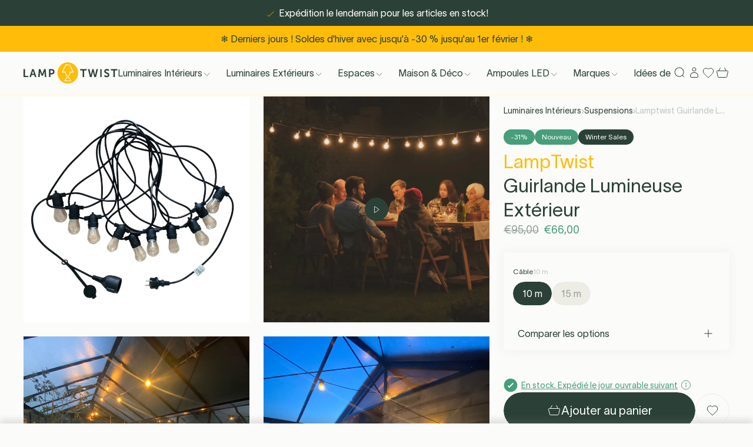

--- FILE ---
content_type: text/html; charset=utf-8
request_url: https://lamptwist.com/fr/products/lamptwist-guirlande-lumineuse-exterieur
body_size: 89453
content:
<!doctype html>
<html class='no-js' lang='fr'>
  <head>

<title>Guirlande lumineuse extérieur | Expédition le jour ouvrable suivant | LampTwist</title><link rel='icon' type='image/png' href='//lamptwist.com/cdn/shop/files/Lamptwist_Logo_Icon_WhiteInner_32x32.png?v=1666106241'><meta name='description' content='The Lamptwist light garlands, equipped with transparent plastic filament bulbs, offer remarkable durability for outdoor use and are interconnectable end to end.'><link
  rel='preload'
  as='font'
  href='//lamptwist.com/cdn/shop/t/501/assets/TWKLausanne-300.woff2'
  type='font/woff2'
  crossorigin
>

<meta charset='utf-8'>
<meta http-equiv='X-UA-Compatible' content='IE=edge'>
<meta name='viewport' content='width=device-width, initial-scale=1, maximum-scale=1'>
<meta name='theme-color' content=''>
<link rel='canonical' href='https://lamptwist.com/fr/products/lamptwist-guirlande-lumineuse-exterieur'>


<link rel='preload' href='//lamptwist.com/cdn/shop/t/501/assets/index.css?v=114764130681896810531768988565' as='style'>

<link rel='preconnect' href='https://cdn.shopify.com' crossorigin>

<meta property='og:site_name' content='LampTwist'>
<meta property='og:url' content='https://lamptwist.com/fr/products/lamptwist-guirlande-lumineuse-exterieur'>
<meta property='og:title' content='Guirlande lumineuse extérieur | Expédition le jour ouvrable suivant | LampTwist'>
<meta property='og:type' content='product'>
<meta property='og:description' content='The Lamptwist light garlands, equipped with transparent plastic filament bulbs, offer remarkable durability for outdoor use and are interconnectable end to end.'><meta property='og:image' content='http://lamptwist.com/cdn/shop/files/IMG_1004-copie.jpg?v=1692172668'>
  <meta property='og:image:secure_url' content='https://lamptwist.com/cdn/shop/files/IMG_1004-copie.jpg?v=1692172668'>
  <meta property='og:image:width' content='3000'>
  <meta property='og:image:height' content='2999'><meta
    property='og:price:amount'
    content='66,00'
  >
  <meta property='og:price:currency' content='EUR'><meta
    name='twitter:site'
    content='@lamptwist'
  ><meta name='twitter:card' content='summary_large_image'>
<meta name='twitter:title' content='Guirlande lumineuse extérieur | Expédition le jour ouvrable suivant | LampTwist'>
<meta name='twitter:description' content='The Lamptwist light garlands, equipped with transparent plastic filament bulbs, offer remarkable durability for outdoor use and are interconnectable end to end.'>

<!-- Create hreflangs Start --><link
  rel='alternate'
  hreflang='x-default'
  href='https://lamptwist.com/products/lamptwist-guirlande-lumineuse-exterieur'
>
<link
  rel='alternate'
  hreflang='nl'
  href='https://lamptwist.com/nl/products/lamptwist-guirlande-lumineuse-exterieur'
>
<link
  rel='alternate'
  hreflang='fr'
  href='https://lamptwist.com/fr/products/lamptwist-guirlande-lumineuse-exterieur'
>
<link
  rel='alternate'
  hreflang='en'
  href='https://lamptwist.com/products/lamptwist-guirlande-lumineuse-exterieur'
>
<!-- Create hreflangs End -->

<meta name='theme-color' content='#2B4138' media='(prefers-color-scheme: light)'>
<meta name='theme-color' content='#2B4138' media='(prefers-color-scheme: dark)'>
<link href="//lamptwist.com/cdn/shop/t/501/assets/index.css?v=114764130681896810531768988565" rel="stylesheet" type="text/css" media="all" />
<style>
  :root {
    --sale-label-bg-color: #469e7a;
    --sale-label-text-color: #ffffff;
  }
</style>
<script>
  window.Phill = {
    theme: {
      strings: {
        collection: {
          read_more: "Lire la suite",
          read_less: "Lire moins",
        },
        customer: {
          no_orders_yet: "Vous n&#39;avez pas encore passé de commande.",
          error: "Vos commandes ne peuvent pas être affichées. Veuillez réessayer plus tard."
        },
        order: {
          order_status: {
            placed: "Commande passée",
            ordered_from_brand: "Commandé auprès de la marque",
            available_in_warehouse: "Prêt en entrepôt",
            shipped: "Expédié",
            canceled: "Annulé",
            other: "Le statut ne peut pas être récupéré"
          },
          order_payment_status: {
            paid: "Payé",
            unpaid: "Unpaid",
            other: "L&#39;état des paiements ne peut être récupéré"
          }
        },
        order_detail: {
          error: "Les détails de votre commande ne peuvent pas être affichés. Veuillez réessayer plus tard.",
          expected_shipment: "Expédition prévue",
          shipment: "Date d&#39;expédition",
          order: "Commande",
          item: "article",
          items: "articles",
          item_status: {
            on_dropship: "Envoi direct du fournisseur",
            ordered_from_brand: "Commandé auprès du fournisseur",
            later_than_expected: "Retardé",
            available_in_warehouse: "Disponible en entrepôt",
            shipped: "Expédié",
            canceled: "Annulé",
            other: "Le statut ne peut pas être récupéré",
            on_dropship_info: "Cet article est expédié depuis le fournisseur à votre adresse. Pour en savoir plus, consultez notre page \u003ca href=\"\/fr\/pages\/shipping\" class=\"underline\" target=\"_blank\" title=\"Delivery (new window)\"\u003e'Expédition et livraison'\u003c\/a\u003e.",
            ordered_from_brand_info: "Nous avons commandé cet article auprès de notre fournisseur et attendons son arrivée dans notre entrepôt. Pour en savoir plus, consultez notre page \u003ca href=\"\/fr\/pages\/shipping\" class=\"underline\" target=\"_blank\" title=\"Delivery (new window)\"\u003e'Expédition et livraison'\u003c\/a\u003e.",
            later_than_expected_info: "Nous n'avons pas encore reçu l'article du fournisseur. Nous les avons contactés pour obtenir une mise à jour. Nous vous invitons à revenir ultérieurement pour plus d'informations.",
            available_in_warehouse_info: "Cet article est maintenant disponible dans notre entrepôt et mis de côté pour vous. Il sera expédié une fois que tous les articles de votre commande seront prêts.",
            shipped_info: "Cet article a été expédié à votre adresse. Vous pouvez suivre son trajet \u003ca href=\"\/fr\/pages\/shipping\" data-order-item-tracking class=\"underline\" target=\"_blank\" title=\"Tracking (new window)\"\u003eici\u003c\/a\u003e.",
            canceled_info: "Cet article a été annulé de votre commande.",
            other_info: "Le statut de cet article ne peut pas être récupéré pour le moment. Veuillez réessayer plus tard."
          }
        },
        product: {
          add_to_cart: "Ajouter au panier",
          adding_to_cart: "Ajout au panier",
          sold_out: "Épuisé",
          unavailable: "Indisponible",
          load_more: "Montrer plus ({{ amount }})",
          load_less: "Montrer moins",
          free_shipping_usp: "Livraison gratuite à partir de _amount_",
          discount_label: "-{{ discount }}% ",
          sort_by: "Trier par",
          sort_by_increasing_price: "Prix, croissant",
          sort_by_decreasing_price: "Prix, décroissant",
          sort_by_in_stock: "En stock"
        },
        newsletter: {
          already_signed_up: "This email is already signed up to the newsletter",
          email_error: "Please enter a valid email address"
        },
        cart: {
          calculated_at_checkout: "Calculé lors du paiement",
          custom_option: "Custom option",
          free: "Gratuite",
          size: "Taille:",
          remove: "Supprimer",
          quantity: "Quantité",
          empty: "Votre panier est vide. Pourquoi ne pas le remplir de nouveautés ?",
          stock_quantity: "Quantité en stock",
          stock_quantity_when_ordered: "Stock quantity when ordered",
          stock_info: "Stock info",
          stock_text: "Texte de stock",
          item_in_stock: "En stock. Expédié le jour ouvrable suivant",
          in_stock: "En stock"
        }
      },
      links: {
        asset: "//lamptwist.com/cdn/shop/t/501/assets/XXX.XXX?v=166811",
        file: "//lamptwist.com/cdn/shop/files/XXX.XXX?v=166811"
      }
    },
    scripts: {
      tag_manager: "",
      google_optimize: ""
    },
    collection: {
      collection_labels: null,
      preselectedFilters: '',
      filterGroup: {},
    },
    routes: {
      routeUrl: "/fr",
      cart: "/fr/cart",
      cartAdd: "/fr/cart/add",
      cartChange: "/fr/cart/change",
      cartUpdate: "/fr/cart/update",
      cartClear: "/fr/cart/clear"
    },
    cart: {
      total_price: 0,
      line_items: 0
    },
    money_format: "€{{amount_with_comma_separator}}",
    money_separator: ".",
    money_iso: 'EUR',
    locale: {"shop_locale":{"locale":"fr","enabled":true,"primary":false,"published":true}},
    design_mode: false,
    wishlist: null,
    customer: null,
    wishlist_endpoint: "https:\/\/shopify-wishist-lamptwist.vercel.app",
  }
</script>
<script data-script-head>
  const wishlistObject = JSON.parse(localStorage.getItem('askphill_wishlist'));
  const activeWishlistProducts = Object.entries(wishlistObject.items).reduce((acc, [key, val]) => {
    if (val.inWishlist) acc.push(key);
    return acc;
  }, []);
  if (activeWishlistProducts.length) {
    const style = document.createElement('style');
    style.innerHTML = `.wishlist { fill:#FFBD09; color:#FFBD09 }`;
    document.head.appendChild(style);
  }
</script>
<script>
  const checkAnnouncement = index => {
    const value = `announcement-${index}`;
    return localStorage.getItem(value);
  };
  for (let i = 1; i <= 1; i++) {
    if (checkAnnouncement(i)) {
      const style = document.createElement('style');
      style.innerHTML = `.announcement-${i} { display:none;}`;
      document.head.appendChild(style);
    }
  }
</script>
<!-- BEGIN app block: shopify://apps/klaviyo-email-marketing-sms/blocks/klaviyo-onsite-embed/2632fe16-c075-4321-a88b-50b567f42507 -->












  <script async src="https://static.klaviyo.com/onsite/js/RXFy2Y/klaviyo.js?company_id=RXFy2Y"></script>
  <script>!function(){if(!window.klaviyo){window._klOnsite=window._klOnsite||[];try{window.klaviyo=new Proxy({},{get:function(n,i){return"push"===i?function(){var n;(n=window._klOnsite).push.apply(n,arguments)}:function(){for(var n=arguments.length,o=new Array(n),w=0;w<n;w++)o[w]=arguments[w];var t="function"==typeof o[o.length-1]?o.pop():void 0,e=new Promise((function(n){window._klOnsite.push([i].concat(o,[function(i){t&&t(i),n(i)}]))}));return e}}})}catch(n){window.klaviyo=window.klaviyo||[],window.klaviyo.push=function(){var n;(n=window._klOnsite).push.apply(n,arguments)}}}}();</script>

  
    <script id="viewed_product">
      if (item == null) {
        var _learnq = _learnq || [];

        var MetafieldReviews = null
        var MetafieldYotpoRating = null
        var MetafieldYotpoCount = null
        var MetafieldLooxRating = null
        var MetafieldLooxCount = null
        var okendoProduct = null
        var okendoProductReviewCount = null
        var okendoProductReviewAverageValue = null
        try {
          // The following fields are used for Customer Hub recently viewed in order to add reviews.
          // This information is not part of __kla_viewed. Instead, it is part of __kla_viewed_reviewed_items
          MetafieldReviews = {};
          MetafieldYotpoRating = null
          MetafieldYotpoCount = null
          MetafieldLooxRating = null
          MetafieldLooxCount = null

          okendoProduct = null
          // If the okendo metafield is not legacy, it will error, which then requires the new json formatted data
          if (okendoProduct && 'error' in okendoProduct) {
            okendoProduct = null
          }
          okendoProductReviewCount = okendoProduct ? okendoProduct.reviewCount : null
          okendoProductReviewAverageValue = okendoProduct ? okendoProduct.reviewAverageValue : null
        } catch (error) {
          console.error('Error in Klaviyo onsite reviews tracking:', error);
        }

        var item = {
          Name: "Lamptwist Guirlande Lumineuse Extérieur",
          ProductID: 8469949415767,
          Categories: ["All","Brands \u003e LampTwist","Cadeaux et décoration de Noël","Destockage","Gift Ideas \u003e Max 100 EUR","Guirlande Lumineuse","Idées cadeaux","Jardin \u0026 Terrasse","Last minute gifts","Living \u003e Décoration de Noël","Luminaires Extérieurs","Luminaires Intérieurs","Meilleures ventes","Offre de Saint-Valentin","Outlet","Presidents Day Sale","Soldes d'été","Suspensions","Ventes d'hiver","Ventes de Stock"],
          ImageURL: "https://lamptwist.com/cdn/shop/files/IMG_1004-copie_grande.jpg?v=1692172668",
          URL: "https://lamptwist.com/fr/products/lamptwist-guirlande-lumineuse-exterieur",
          Brand: "LampTwist",
          Price: "€66,00",
          Value: "66,00",
          CompareAtPrice: "€119,00"
        };
        _learnq.push(['track', 'Viewed Product', item]);
        _learnq.push(['trackViewedItem', {
          Title: item.Name,
          ItemId: item.ProductID,
          Categories: item.Categories,
          ImageUrl: item.ImageURL,
          Url: item.URL,
          Metadata: {
            Brand: item.Brand,
            Price: item.Price,
            Value: item.Value,
            CompareAtPrice: item.CompareAtPrice
          },
          metafields:{
            reviews: MetafieldReviews,
            yotpo:{
              rating: MetafieldYotpoRating,
              count: MetafieldYotpoCount,
            },
            loox:{
              rating: MetafieldLooxRating,
              count: MetafieldLooxCount,
            },
            okendo: {
              rating: okendoProductReviewAverageValue,
              count: okendoProductReviewCount,
            }
          }
        }]);
      }
    </script>
  




  <script>
    window.klaviyoReviewsProductDesignMode = false
  </script>







<!-- END app block --><!-- BEGIN app block: shopify://apps/stape-conversion-tracking/blocks/gtm/7e13c847-7971-409d-8fe0-29ec14d5f048 --><script>
  window.lsData = {};
  window.dataLayer = window.dataLayer || [];
  window.addEventListener("message", (event) => {
    if (event.data?.event) {
      window.dataLayer.push(event.data);
    }
  });
  window.dataShopStape = {
    shop: "lamptwist.com",
    shopId: "65926463734",
  }
</script>

<!-- END app block --><script src="https://cdn.shopify.com/extensions/019b0ca3-aa13-7aa2-a0b4-6cb667a1f6f7/essential-countdown-timer-55/assets/countdown_timer_essential_apps.min.js" type="text/javascript" defer="defer"></script>
<script src="https://cdn.shopify.com/extensions/019b8ed3-90b4-7b95-8e01-aa6b35f1be2e/stape-remix-29/assets/widget.js" type="text/javascript" defer="defer"></script>
<link href="https://monorail-edge.shopifysvc.com" rel="dns-prefetch">
<script>(function(){if ("sendBeacon" in navigator && "performance" in window) {try {var session_token_from_headers = performance.getEntriesByType('navigation')[0].serverTiming.find(x => x.name == '_s').description;} catch {var session_token_from_headers = undefined;}var session_cookie_matches = document.cookie.match(/_shopify_s=([^;]*)/);var session_token_from_cookie = session_cookie_matches && session_cookie_matches.length === 2 ? session_cookie_matches[1] : "";var session_token = session_token_from_headers || session_token_from_cookie || "";function handle_abandonment_event(e) {var entries = performance.getEntries().filter(function(entry) {return /monorail-edge.shopifysvc.com/.test(entry.name);});if (!window.abandonment_tracked && entries.length === 0) {window.abandonment_tracked = true;var currentMs = Date.now();var navigation_start = performance.timing.navigationStart;var payload = {shop_id: 65926463734,url: window.location.href,navigation_start,duration: currentMs - navigation_start,session_token,page_type: "product"};window.navigator.sendBeacon("https://monorail-edge.shopifysvc.com/v1/produce", JSON.stringify({schema_id: "online_store_buyer_site_abandonment/1.1",payload: payload,metadata: {event_created_at_ms: currentMs,event_sent_at_ms: currentMs}}));}}window.addEventListener('pagehide', handle_abandonment_event);}}());</script>
<script id="web-pixels-manager-setup">(function e(e,d,r,n,o){if(void 0===o&&(o={}),!Boolean(null===(a=null===(i=window.Shopify)||void 0===i?void 0:i.analytics)||void 0===a?void 0:a.replayQueue)){var i,a;window.Shopify=window.Shopify||{};var t=window.Shopify;t.analytics=t.analytics||{};var s=t.analytics;s.replayQueue=[],s.publish=function(e,d,r){return s.replayQueue.push([e,d,r]),!0};try{self.performance.mark("wpm:start")}catch(e){}var l=function(){var e={modern:/Edge?\/(1{2}[4-9]|1[2-9]\d|[2-9]\d{2}|\d{4,})\.\d+(\.\d+|)|Firefox\/(1{2}[4-9]|1[2-9]\d|[2-9]\d{2}|\d{4,})\.\d+(\.\d+|)|Chrom(ium|e)\/(9{2}|\d{3,})\.\d+(\.\d+|)|(Maci|X1{2}).+ Version\/(15\.\d+|(1[6-9]|[2-9]\d|\d{3,})\.\d+)([,.]\d+|)( \(\w+\)|)( Mobile\/\w+|) Safari\/|Chrome.+OPR\/(9{2}|\d{3,})\.\d+\.\d+|(CPU[ +]OS|iPhone[ +]OS|CPU[ +]iPhone|CPU IPhone OS|CPU iPad OS)[ +]+(15[._]\d+|(1[6-9]|[2-9]\d|\d{3,})[._]\d+)([._]\d+|)|Android:?[ /-](13[3-9]|1[4-9]\d|[2-9]\d{2}|\d{4,})(\.\d+|)(\.\d+|)|Android.+Firefox\/(13[5-9]|1[4-9]\d|[2-9]\d{2}|\d{4,})\.\d+(\.\d+|)|Android.+Chrom(ium|e)\/(13[3-9]|1[4-9]\d|[2-9]\d{2}|\d{4,})\.\d+(\.\d+|)|SamsungBrowser\/([2-9]\d|\d{3,})\.\d+/,legacy:/Edge?\/(1[6-9]|[2-9]\d|\d{3,})\.\d+(\.\d+|)|Firefox\/(5[4-9]|[6-9]\d|\d{3,})\.\d+(\.\d+|)|Chrom(ium|e)\/(5[1-9]|[6-9]\d|\d{3,})\.\d+(\.\d+|)([\d.]+$|.*Safari\/(?![\d.]+ Edge\/[\d.]+$))|(Maci|X1{2}).+ Version\/(10\.\d+|(1[1-9]|[2-9]\d|\d{3,})\.\d+)([,.]\d+|)( \(\w+\)|)( Mobile\/\w+|) Safari\/|Chrome.+OPR\/(3[89]|[4-9]\d|\d{3,})\.\d+\.\d+|(CPU[ +]OS|iPhone[ +]OS|CPU[ +]iPhone|CPU IPhone OS|CPU iPad OS)[ +]+(10[._]\d+|(1[1-9]|[2-9]\d|\d{3,})[._]\d+)([._]\d+|)|Android:?[ /-](13[3-9]|1[4-9]\d|[2-9]\d{2}|\d{4,})(\.\d+|)(\.\d+|)|Mobile Safari.+OPR\/([89]\d|\d{3,})\.\d+\.\d+|Android.+Firefox\/(13[5-9]|1[4-9]\d|[2-9]\d{2}|\d{4,})\.\d+(\.\d+|)|Android.+Chrom(ium|e)\/(13[3-9]|1[4-9]\d|[2-9]\d{2}|\d{4,})\.\d+(\.\d+|)|Android.+(UC? ?Browser|UCWEB|U3)[ /]?(15\.([5-9]|\d{2,})|(1[6-9]|[2-9]\d|\d{3,})\.\d+)\.\d+|SamsungBrowser\/(5\.\d+|([6-9]|\d{2,})\.\d+)|Android.+MQ{2}Browser\/(14(\.(9|\d{2,})|)|(1[5-9]|[2-9]\d|\d{3,})(\.\d+|))(\.\d+|)|K[Aa][Ii]OS\/(3\.\d+|([4-9]|\d{2,})\.\d+)(\.\d+|)/},d=e.modern,r=e.legacy,n=navigator.userAgent;return n.match(d)?"modern":n.match(r)?"legacy":"unknown"}(),u="modern"===l?"modern":"legacy",c=(null!=n?n:{modern:"",legacy:""})[u],f=function(e){return[e.baseUrl,"/wpm","/b",e.hashVersion,"modern"===e.buildTarget?"m":"l",".js"].join("")}({baseUrl:d,hashVersion:r,buildTarget:u}),m=function(e){var d=e.version,r=e.bundleTarget,n=e.surface,o=e.pageUrl,i=e.monorailEndpoint;return{emit:function(e){var a=e.status,t=e.errorMsg,s=(new Date).getTime(),l=JSON.stringify({metadata:{event_sent_at_ms:s},events:[{schema_id:"web_pixels_manager_load/3.1",payload:{version:d,bundle_target:r,page_url:o,status:a,surface:n,error_msg:t},metadata:{event_created_at_ms:s}}]});if(!i)return console&&console.warn&&console.warn("[Web Pixels Manager] No Monorail endpoint provided, skipping logging."),!1;try{return self.navigator.sendBeacon.bind(self.navigator)(i,l)}catch(e){}var u=new XMLHttpRequest;try{return u.open("POST",i,!0),u.setRequestHeader("Content-Type","text/plain"),u.send(l),!0}catch(e){return console&&console.warn&&console.warn("[Web Pixels Manager] Got an unhandled error while logging to Monorail."),!1}}}}({version:r,bundleTarget:l,surface:e.surface,pageUrl:self.location.href,monorailEndpoint:e.monorailEndpoint});try{o.browserTarget=l,function(e){var d=e.src,r=e.async,n=void 0===r||r,o=e.onload,i=e.onerror,a=e.sri,t=e.scriptDataAttributes,s=void 0===t?{}:t,l=document.createElement("script"),u=document.querySelector("head"),c=document.querySelector("body");if(l.async=n,l.src=d,a&&(l.integrity=a,l.crossOrigin="anonymous"),s)for(var f in s)if(Object.prototype.hasOwnProperty.call(s,f))try{l.dataset[f]=s[f]}catch(e){}if(o&&l.addEventListener("load",o),i&&l.addEventListener("error",i),u)u.appendChild(l);else{if(!c)throw new Error("Did not find a head or body element to append the script");c.appendChild(l)}}({src:f,async:!0,onload:function(){if(!function(){var e,d;return Boolean(null===(d=null===(e=window.Shopify)||void 0===e?void 0:e.analytics)||void 0===d?void 0:d.initialized)}()){var d=window.webPixelsManager.init(e)||void 0;if(d){var r=window.Shopify.analytics;r.replayQueue.forEach((function(e){var r=e[0],n=e[1],o=e[2];d.publishCustomEvent(r,n,o)})),r.replayQueue=[],r.publish=d.publishCustomEvent,r.visitor=d.visitor,r.initialized=!0}}},onerror:function(){return m.emit({status:"failed",errorMsg:"".concat(f," has failed to load")})},sri:function(e){var d=/^sha384-[A-Za-z0-9+/=]+$/;return"string"==typeof e&&d.test(e)}(c)?c:"",scriptDataAttributes:o}),m.emit({status:"loading"})}catch(e){m.emit({status:"failed",errorMsg:(null==e?void 0:e.message)||"Unknown error"})}}})({shopId: 65926463734,storefrontBaseUrl: "https://lamptwist.com",extensionsBaseUrl: "https://extensions.shopifycdn.com/cdn/shopifycloud/web-pixels-manager",monorailEndpoint: "https://monorail-edge.shopifysvc.com/unstable/produce_batch",surface: "storefront-renderer",enabledBetaFlags: ["2dca8a86"],webPixelsConfigList: [{"id":"3024847191","configuration":"{\"accountID\":\"RXFy2Y\",\"webPixelConfig\":\"eyJlbmFibGVBZGRlZFRvQ2FydEV2ZW50cyI6IHRydWV9\"}","eventPayloadVersion":"v1","runtimeContext":"STRICT","scriptVersion":"524f6c1ee37bacdca7657a665bdca589","type":"APP","apiClientId":123074,"privacyPurposes":["ANALYTICS","MARKETING"],"dataSharingAdjustments":{"protectedCustomerApprovalScopes":["read_customer_address","read_customer_email","read_customer_name","read_customer_personal_data","read_customer_phone"]}},{"id":"518422871","configuration":"{\"accountID\":\"65926463734\"}","eventPayloadVersion":"v1","runtimeContext":"STRICT","scriptVersion":"c0a2ceb098b536858278d481fbeefe60","type":"APP","apiClientId":10250649601,"privacyPurposes":[],"dataSharingAdjustments":{"protectedCustomerApprovalScopes":["read_customer_address","read_customer_email","read_customer_name","read_customer_personal_data","read_customer_phone"]}},{"id":"92471639","eventPayloadVersion":"1","runtimeContext":"LAX","scriptVersion":"13","type":"CUSTOM","privacyPurposes":[],"name":"Conversion Booster"},{"id":"145523031","eventPayloadVersion":"1","runtimeContext":"LAX","scriptVersion":"2","type":"CUSTOM","privacyPurposes":[],"name":"GTM Datalayer"},{"id":"219480407","eventPayloadVersion":"1","runtimeContext":"LAX","scriptVersion":"1","type":"CUSTOM","privacyPurposes":[],"name":"PM - Microsoft Bing"},{"id":"shopify-app-pixel","configuration":"{}","eventPayloadVersion":"v1","runtimeContext":"STRICT","scriptVersion":"0450","apiClientId":"shopify-pixel","type":"APP","privacyPurposes":["ANALYTICS","MARKETING"]},{"id":"shopify-custom-pixel","eventPayloadVersion":"v1","runtimeContext":"LAX","scriptVersion":"0450","apiClientId":"shopify-pixel","type":"CUSTOM","privacyPurposes":["ANALYTICS","MARKETING"]}],isMerchantRequest: false,initData: {"shop":{"name":"LampTwist","paymentSettings":{"currencyCode":"EUR"},"myshopifyDomain":"lamptwist-live.myshopify.com","countryCode":"BE","storefrontUrl":"https:\/\/lamptwist.com\/fr"},"customer":null,"cart":null,"checkout":null,"productVariants":[{"price":{"amount":66.0,"currencyCode":"EUR"},"product":{"title":"Lamptwist Guirlande Lumineuse Extérieur","vendor":"LampTwist","id":"8469949415767","untranslatedTitle":"Lamptwist Guirlande Lumineuse Extérieur","url":"\/fr\/products\/lamptwist-guirlande-lumineuse-exterieur","type":""},"id":"47011459006807","image":{"src":"\/\/lamptwist.com\/cdn\/shop\/files\/PhotoRoom_20230623_184521.jpg?v=1692172668"},"sku":"LOSL-0143977","title":"10 m","untranslatedTitle":"10 m"},{"price":{"amount":83.0,"currencyCode":"EUR"},"product":{"title":"Lamptwist Guirlande Lumineuse Extérieur","vendor":"LampTwist","id":"8469949415767","untranslatedTitle":"Lamptwist Guirlande Lumineuse Extérieur","url":"\/fr\/products\/lamptwist-guirlande-lumineuse-exterieur","type":""},"id":"47011459039575","image":{"src":"\/\/lamptwist.com\/cdn\/shop\/files\/PhotoRoom_20230623_184521.jpg?v=1692172668"},"sku":"LOSL-0147866","title":"15 m","untranslatedTitle":"15 m"}],"purchasingCompany":null},},"https://lamptwist.com/cdn","fcfee988w5aeb613cpc8e4bc33m6693e112",{"modern":"","legacy":""},{"shopId":"65926463734","storefrontBaseUrl":"https:\/\/lamptwist.com","extensionBaseUrl":"https:\/\/extensions.shopifycdn.com\/cdn\/shopifycloud\/web-pixels-manager","surface":"storefront-renderer","enabledBetaFlags":"[\"2dca8a86\"]","isMerchantRequest":"false","hashVersion":"fcfee988w5aeb613cpc8e4bc33m6693e112","publish":"custom","events":"[[\"page_viewed\",{}],[\"product_viewed\",{\"productVariant\":{\"price\":{\"amount\":66.0,\"currencyCode\":\"EUR\"},\"product\":{\"title\":\"Lamptwist Guirlande Lumineuse Extérieur\",\"vendor\":\"LampTwist\",\"id\":\"8469949415767\",\"untranslatedTitle\":\"Lamptwist Guirlande Lumineuse Extérieur\",\"url\":\"\/fr\/products\/lamptwist-guirlande-lumineuse-exterieur\",\"type\":\"\"},\"id\":\"47011459006807\",\"image\":{\"src\":\"\/\/lamptwist.com\/cdn\/shop\/files\/PhotoRoom_20230623_184521.jpg?v=1692172668\"},\"sku\":\"LOSL-0143977\",\"title\":\"10 m\",\"untranslatedTitle\":\"10 m\"}}]]"});</script><script>
  window.ShopifyAnalytics = window.ShopifyAnalytics || {};
  window.ShopifyAnalytics.meta = window.ShopifyAnalytics.meta || {};
  window.ShopifyAnalytics.meta.currency = 'EUR';
  var meta = {"product":{"id":8469949415767,"gid":"gid:\/\/shopify\/Product\/8469949415767","vendor":"LampTwist","type":"","handle":"lamptwist-guirlande-lumineuse-exterieur","variants":[{"id":47011459006807,"price":6600,"name":"Lamptwist Guirlande Lumineuse Extérieur - 10 m","public_title":"10 m","sku":"LOSL-0143977"},{"id":47011459039575,"price":8300,"name":"Lamptwist Guirlande Lumineuse Extérieur - 15 m","public_title":"15 m","sku":"LOSL-0147866"}],"remote":false},"page":{"pageType":"product","resourceType":"product","resourceId":8469949415767,"requestId":"26391278-537e-46d6-b036-7df7e718150d-1769435720"}};
  for (var attr in meta) {
    window.ShopifyAnalytics.meta[attr] = meta[attr];
  }
</script>
<script class="analytics">
  (function () {
    var customDocumentWrite = function(content) {
      var jquery = null;

      if (window.jQuery) {
        jquery = window.jQuery;
      } else if (window.Checkout && window.Checkout.$) {
        jquery = window.Checkout.$;
      }

      if (jquery) {
        jquery('body').append(content);
      }
    };

    var hasLoggedConversion = function(token) {
      if (token) {
        return document.cookie.indexOf('loggedConversion=' + token) !== -1;
      }
      return false;
    }

    var setCookieIfConversion = function(token) {
      if (token) {
        var twoMonthsFromNow = new Date(Date.now());
        twoMonthsFromNow.setMonth(twoMonthsFromNow.getMonth() + 2);

        document.cookie = 'loggedConversion=' + token + '; expires=' + twoMonthsFromNow;
      }
    }

    var trekkie = window.ShopifyAnalytics.lib = window.trekkie = window.trekkie || [];
    if (trekkie.integrations) {
      return;
    }
    trekkie.methods = [
      'identify',
      'page',
      'ready',
      'track',
      'trackForm',
      'trackLink'
    ];
    trekkie.factory = function(method) {
      return function() {
        var args = Array.prototype.slice.call(arguments);
        args.unshift(method);
        trekkie.push(args);
        return trekkie;
      };
    };
    for (var i = 0; i < trekkie.methods.length; i++) {
      var key = trekkie.methods[i];
      trekkie[key] = trekkie.factory(key);
    }
    trekkie.load = function(config) {
      trekkie.config = config || {};
      trekkie.config.initialDocumentCookie = document.cookie;
      var first = document.getElementsByTagName('script')[0];
      var script = document.createElement('script');
      script.type = 'text/javascript';
      script.onerror = function(e) {
        var scriptFallback = document.createElement('script');
        scriptFallback.type = 'text/javascript';
        scriptFallback.onerror = function(error) {
                var Monorail = {
      produce: function produce(monorailDomain, schemaId, payload) {
        var currentMs = new Date().getTime();
        var event = {
          schema_id: schemaId,
          payload: payload,
          metadata: {
            event_created_at_ms: currentMs,
            event_sent_at_ms: currentMs
          }
        };
        return Monorail.sendRequest("https://" + monorailDomain + "/v1/produce", JSON.stringify(event));
      },
      sendRequest: function sendRequest(endpointUrl, payload) {
        // Try the sendBeacon API
        if (window && window.navigator && typeof window.navigator.sendBeacon === 'function' && typeof window.Blob === 'function' && !Monorail.isIos12()) {
          var blobData = new window.Blob([payload], {
            type: 'text/plain'
          });

          if (window.navigator.sendBeacon(endpointUrl, blobData)) {
            return true;
          } // sendBeacon was not successful

        } // XHR beacon

        var xhr = new XMLHttpRequest();

        try {
          xhr.open('POST', endpointUrl);
          xhr.setRequestHeader('Content-Type', 'text/plain');
          xhr.send(payload);
        } catch (e) {
          console.log(e);
        }

        return false;
      },
      isIos12: function isIos12() {
        return window.navigator.userAgent.lastIndexOf('iPhone; CPU iPhone OS 12_') !== -1 || window.navigator.userAgent.lastIndexOf('iPad; CPU OS 12_') !== -1;
      }
    };
    Monorail.produce('monorail-edge.shopifysvc.com',
      'trekkie_storefront_load_errors/1.1',
      {shop_id: 65926463734,
      theme_id: 193536983383,
      app_name: "storefront",
      context_url: window.location.href,
      source_url: "//lamptwist.com/cdn/s/trekkie.storefront.8d95595f799fbf7e1d32231b9a28fd43b70c67d3.min.js"});

        };
        scriptFallback.async = true;
        scriptFallback.src = '//lamptwist.com/cdn/s/trekkie.storefront.8d95595f799fbf7e1d32231b9a28fd43b70c67d3.min.js';
        first.parentNode.insertBefore(scriptFallback, first);
      };
      script.async = true;
      script.src = '//lamptwist.com/cdn/s/trekkie.storefront.8d95595f799fbf7e1d32231b9a28fd43b70c67d3.min.js';
      first.parentNode.insertBefore(script, first);
    };
    trekkie.load(
      {"Trekkie":{"appName":"storefront","development":false,"defaultAttributes":{"shopId":65926463734,"isMerchantRequest":null,"themeId":193536983383,"themeCityHash":"4793655839288373390","contentLanguage":"fr","currency":"EUR"},"isServerSideCookieWritingEnabled":true,"monorailRegion":"shop_domain","enabledBetaFlags":["65f19447"]},"Session Attribution":{},"S2S":{"facebookCapiEnabled":false,"source":"trekkie-storefront-renderer","apiClientId":580111}}
    );

    var loaded = false;
    trekkie.ready(function() {
      if (loaded) return;
      loaded = true;

      window.ShopifyAnalytics.lib = window.trekkie;

      var originalDocumentWrite = document.write;
      document.write = customDocumentWrite;
      try { window.ShopifyAnalytics.merchantGoogleAnalytics.call(this); } catch(error) {};
      document.write = originalDocumentWrite;

      window.ShopifyAnalytics.lib.page(null,{"pageType":"product","resourceType":"product","resourceId":8469949415767,"requestId":"26391278-537e-46d6-b036-7df7e718150d-1769435720","shopifyEmitted":true});

      var match = window.location.pathname.match(/checkouts\/(.+)\/(thank_you|post_purchase)/)
      var token = match? match[1]: undefined;
      if (!hasLoggedConversion(token)) {
        setCookieIfConversion(token);
        window.ShopifyAnalytics.lib.track("Viewed Product",{"currency":"EUR","variantId":47011459006807,"productId":8469949415767,"productGid":"gid:\/\/shopify\/Product\/8469949415767","name":"Lamptwist Guirlande Lumineuse Extérieur - 10 m","price":"66.00","sku":"LOSL-0143977","brand":"LampTwist","variant":"10 m","category":"","nonInteraction":true,"remote":false},undefined,undefined,{"shopifyEmitted":true});
      window.ShopifyAnalytics.lib.track("monorail:\/\/trekkie_storefront_viewed_product\/1.1",{"currency":"EUR","variantId":47011459006807,"productId":8469949415767,"productGid":"gid:\/\/shopify\/Product\/8469949415767","name":"Lamptwist Guirlande Lumineuse Extérieur - 10 m","price":"66.00","sku":"LOSL-0143977","brand":"LampTwist","variant":"10 m","category":"","nonInteraction":true,"remote":false,"referer":"https:\/\/lamptwist.com\/fr\/products\/lamptwist-guirlande-lumineuse-exterieur"});
      }
    });


        var eventsListenerScript = document.createElement('script');
        eventsListenerScript.async = true;
        eventsListenerScript.src = "//lamptwist.com/cdn/shopifycloud/storefront/assets/shop_events_listener-3da45d37.js";
        document.getElementsByTagName('head')[0].appendChild(eventsListenerScript);

})();</script>
<script
  defer
  src="https://lamptwist.com/cdn/shopifycloud/perf-kit/shopify-perf-kit-3.0.4.min.js"
  data-application="storefront-renderer"
  data-shop-id="65926463734"
  data-render-region="gcp-us-east1"
  data-page-type="product"
  data-theme-instance-id="193536983383"
  data-theme-name="Lamptwist"
  data-theme-version="1.0.0"
  data-monorail-region="shop_domain"
  data-resource-timing-sampling-rate="10"
  data-shs="true"
  data-shs-beacon="true"
  data-shs-export-with-fetch="true"
  data-shs-logs-sample-rate="1"
  data-shs-beacon-endpoint="https://lamptwist.com/api/collect"
></script>
</head>

  <body
    class='min-h-screen focus-none min-w-[320px] bg-beige-light text-green-deep font-lausanne'
    data-component='toggleBodyScroll'
  ><div id="shopify-section-cart-shipping-zones" class="shopify-section"><script data-shipping-zones type='text/template'>
  {
    "zones": [{"countries": ["be","nl","fr","de","lu"],
            "free_shipping":7500},{"countries": ["ie","it","pt","es","at"],
            "free_shipping":30000},{"countries": ["sk","si"],
            "free_shipping":35000},{"countries": ["fi"],
            "free_shipping":50000},{"countries": ["gr","hr"],
            "free_shipping":60000},{"countries": ["cy","lv","lt","mc"],
            "free_shipping":100000},{"countries": ["bg","mt","ad","gi"],
            "free_shipping":120000},{"countries": ["gb"],
            "free_shipping":35000},{"countries": ["dk"],
            "free_shipping":220000},{"countries": ["ch"],
            "free_shipping":60000},{"countries": ["ca"],
            "free_shipping":175000},{"countries": ["no"],
            "free_shipping":700000},{"countries": ["pl"],
            "free_shipping":130000},{"countries": ["cz"],
            "free_shipping":750000},{"countries": ["se"],
            "free_shipping":580000},{"countries": ["hu"],
            "free_shipping":14000000}]
  }
</script>


</div><a
  tabindex='1'
  class='fixed m-8 p-4 bg-white shadow-xl opacity-0 translate-y-4 focus:translate-y-0 duration-300 focus:opacity-100 transition-all z-50 pointer-events-none focus:pointer-events-auto'
  href='#MainContent'
>Passer au texte</a>
<div id="shopify-section-announcement-bar" class="shopify-section"><section data-accouncement-wrapper data-component='announcementbar'><div
      class='bg-green-deep  relative overflow-x-hidden overflow-y-hidden flex w-full no-scrollbar flex-col items-stretch h-7 lg:h-11 pr-0'
    >
      <div
        data-speed='5000'
        class='transition-all flex flex-col duration-[750ms] lg:duration-1000'
        data-slider
      ><div
            data-item
            class='flex items-center justify-center w-screen h-7 lg:h-11 max-w-full scroll-item flex-hello'
            data-iso='default'
          >
            <p class='w-full h-full text-center flex items-center justify-center'><svg
      class='w-[1.25em] text-yellow inline-block lg:mt-[0.25em] lg:mr-1'
      fill='none'
      preserveAspectRatio='xMidYMid meet'
      xmlns='http://www.w3.org/2000/svg'
      viewBox='0 0 24 24'
    >
      <path d="M18.6006 6.55078 8.55088 16.6005l-3.15171-3.1517" stroke="currentColor"/>
    </svg>
<span class='text-white text-label-small lg:text-label-medium'>Expédition le lendemain pour les articles en stock!</span>
            </p>
          </div><div
            data-item
            class='flex items-center justify-center w-screen h-7 lg:h-11 max-w-full scroll-item flex-hello'
            data-iso='be'
          >
            <p class='w-full h-full text-center flex items-center justify-center'><svg
      class='w-[1.25em] text-yellow inline-block lg:mt-[0.25em] lg:mr-1'
      fill='none'
      preserveAspectRatio='xMidYMid meet'
      xmlns='http://www.w3.org/2000/svg'
      viewBox='0 0 24 24'
    >
      <path d="M18.6006 6.55078 8.55088 16.6005l-3.15171-3.1517" stroke="currentColor"/>
    </svg>
<span class='text-white text-label-small lg:text-label-medium'>Livraison gratuite en Belgique à partir de €75</span>
            </p>
          </div><div
            data-item
            class='flex items-center justify-center w-screen h-7 lg:h-11 max-w-full scroll-item flex-hello'
            data-iso='nl'
          >
            <p class='w-full h-full text-center flex items-center justify-center'><svg
      class='w-[1.25em] text-yellow inline-block lg:mt-[0.25em] lg:mr-1'
      fill='none'
      preserveAspectRatio='xMidYMid meet'
      xmlns='http://www.w3.org/2000/svg'
      viewBox='0 0 24 24'
    >
      <path d="M18.6006 6.55078 8.55088 16.6005l-3.15171-3.1517" stroke="currentColor"/>
    </svg>
<span class='text-white text-label-small lg:text-label-medium'>Livraison gratuite aux Pays-Bas à partir de €75</span>
            </p>
          </div><div
            data-item
            class='flex items-center justify-center w-screen h-7 lg:h-11 max-w-full scroll-item flex-hello'
            data-iso='fr'
          >
            <p class='w-full h-full text-center flex items-center justify-center'><svg
      class='w-[1.25em] text-yellow inline-block lg:mt-[0.25em] lg:mr-1'
      fill='none'
      preserveAspectRatio='xMidYMid meet'
      xmlns='http://www.w3.org/2000/svg'
      viewBox='0 0 24 24'
    >
      <path d="M18.6006 6.55078 8.55088 16.6005l-3.15171-3.1517" stroke="currentColor"/>
    </svg>
<span class='text-white text-label-small lg:text-label-medium'>Livraison gratuite en France à partir de €75</span>
            </p>
          </div><div
            data-item
            class='flex items-center justify-center w-screen h-7 lg:h-11 max-w-full scroll-item flex-hello'
            data-iso='de'
          >
            <p class='w-full h-full text-center flex items-center justify-center'><svg
      class='w-[1.25em] text-yellow inline-block lg:mt-[0.25em] lg:mr-1'
      fill='none'
      preserveAspectRatio='xMidYMid meet'
      xmlns='http://www.w3.org/2000/svg'
      viewBox='0 0 24 24'
    >
      <path d="M18.6006 6.55078 8.55088 16.6005l-3.15171-3.1517" stroke="currentColor"/>
    </svg>
<span class='text-white text-label-small lg:text-label-medium'>Livraison gratuite en Allemagne à partir de €75</span>
            </p>
          </div><div
            data-item
            class='flex items-center justify-center w-screen h-7 lg:h-11 max-w-full scroll-item flex-hello'
            data-iso='lu'
          >
            <p class='w-full h-full text-center flex items-center justify-center'><svg
      class='w-[1.25em] text-yellow inline-block lg:mt-[0.25em] lg:mr-1'
      fill='none'
      preserveAspectRatio='xMidYMid meet'
      xmlns='http://www.w3.org/2000/svg'
      viewBox='0 0 24 24'
    >
      <path d="M18.6006 6.55078 8.55088 16.6005l-3.15171-3.1517" stroke="currentColor"/>
    </svg>
<span class='text-white text-label-small lg:text-label-medium'>Livraison gratuite au Luxembourg à partir de €75</span>
            </p>
          </div><div
            data-item
            class='flex items-center justify-center w-screen h-7 lg:h-11 max-w-full scroll-item flex-hello'
            data-iso='cz'
          >
            <p class='w-full h-full text-center flex items-center justify-center'><svg
      class='w-[1.25em] text-yellow inline-block lg:mt-[0.25em] lg:mr-1'
      fill='none'
      preserveAspectRatio='xMidYMid meet'
      xmlns='http://www.w3.org/2000/svg'
      viewBox='0 0 24 24'
    >
      <path d="M18.6006 6.55078 8.55088 16.6005l-3.15171-3.1517" stroke="currentColor"/>
    </svg>
<span class='text-white text-label-small lg:text-label-medium'>Livraison gratuite vers la République tchèque à partir de €300</span>
            </p>
          </div><div
            data-item
            class='flex items-center justify-center w-screen h-7 lg:h-11 max-w-full scroll-item flex-hello'
            data-iso='dk'
          >
            <p class='w-full h-full text-center flex items-center justify-center'><svg
      class='w-[1.25em] text-yellow inline-block lg:mt-[0.25em] lg:mr-1'
      fill='none'
      preserveAspectRatio='xMidYMid meet'
      xmlns='http://www.w3.org/2000/svg'
      viewBox='0 0 24 24'
    >
      <path d="M18.6006 6.55078 8.55088 16.6005l-3.15171-3.1517" stroke="currentColor"/>
    </svg>
<span class='text-white text-label-small lg:text-label-medium'>Livraison gratuite au Danemark à partir de €300</span>
            </p>
          </div><div
            data-item
            class='flex items-center justify-center w-screen h-7 lg:h-11 max-w-full scroll-item flex-hello'
            data-iso='ie'
          >
            <p class='w-full h-full text-center flex items-center justify-center'><svg
      class='w-[1.25em] text-yellow inline-block lg:mt-[0.25em] lg:mr-1'
      fill='none'
      preserveAspectRatio='xMidYMid meet'
      xmlns='http://www.w3.org/2000/svg'
      viewBox='0 0 24 24'
    >
      <path d="M18.6006 6.55078 8.55088 16.6005l-3.15171-3.1517" stroke="currentColor"/>
    </svg>
<span class='text-white text-label-small lg:text-label-medium'>Livraison gratuite en Irlande à partir de €300</span>
            </p>
          </div><div
            data-item
            class='flex items-center justify-center w-screen h-7 lg:h-11 max-w-full scroll-item flex-hello'
            data-iso='it'
          >
            <p class='w-full h-full text-center flex items-center justify-center'><svg
      class='w-[1.25em] text-yellow inline-block lg:mt-[0.25em] lg:mr-1'
      fill='none'
      preserveAspectRatio='xMidYMid meet'
      xmlns='http://www.w3.org/2000/svg'
      viewBox='0 0 24 24'
    >
      <path d="M18.6006 6.55078 8.55088 16.6005l-3.15171-3.1517" stroke="currentColor"/>
    </svg>
<span class='text-white text-label-small lg:text-label-medium'>Livraison gratuite vers l'Italie à partir de €300</span>
            </p>
          </div><div
            data-item
            class='flex items-center justify-center w-screen h-7 lg:h-11 max-w-full scroll-item flex-hello'
            data-iso='pl'
          >
            <p class='w-full h-full text-center flex items-center justify-center'><svg
      class='w-[1.25em] text-yellow inline-block lg:mt-[0.25em] lg:mr-1'
      fill='none'
      preserveAspectRatio='xMidYMid meet'
      xmlns='http://www.w3.org/2000/svg'
      viewBox='0 0 24 24'
    >
      <path d="M18.6006 6.55078 8.55088 16.6005l-3.15171-3.1517" stroke="currentColor"/>
    </svg>
<span class='text-white text-label-small lg:text-label-medium'>Livraison gratuite en Pologne à partir de €300</span>
            </p>
          </div><div
            data-item
            class='flex items-center justify-center w-screen h-7 lg:h-11 max-w-full scroll-item flex-hello'
            data-iso='pt'
          >
            <p class='w-full h-full text-center flex items-center justify-center'><svg
      class='w-[1.25em] text-yellow inline-block lg:mt-[0.25em] lg:mr-1'
      fill='none'
      preserveAspectRatio='xMidYMid meet'
      xmlns='http://www.w3.org/2000/svg'
      viewBox='0 0 24 24'
    >
      <path d="M18.6006 6.55078 8.55088 16.6005l-3.15171-3.1517" stroke="currentColor"/>
    </svg>
<span class='text-white text-label-small lg:text-label-medium'>Livraison gratuite au Portugal à partir de €300</span>
            </p>
          </div><div
            data-item
            class='flex items-center justify-center w-screen h-7 lg:h-11 max-w-full scroll-item flex-hello'
            data-iso='es'
          >
            <p class='w-full h-full text-center flex items-center justify-center'><svg
      class='w-[1.25em] text-yellow inline-block lg:mt-[0.25em] lg:mr-1'
      fill='none'
      preserveAspectRatio='xMidYMid meet'
      xmlns='http://www.w3.org/2000/svg'
      viewBox='0 0 24 24'
    >
      <path d="M18.6006 6.55078 8.55088 16.6005l-3.15171-3.1517" stroke="currentColor"/>
    </svg>
<span class='text-white text-label-small lg:text-label-medium'>Livraison gratuite en Espagne à partir de €300</span>
            </p>
          </div><div
            data-item
            class='flex items-center justify-center w-screen h-7 lg:h-11 max-w-full scroll-item flex-hello'
            data-iso='at'
          >
            <p class='w-full h-full text-center flex items-center justify-center'><svg
      class='w-[1.25em] text-yellow inline-block lg:mt-[0.25em] lg:mr-1'
      fill='none'
      preserveAspectRatio='xMidYMid meet'
      xmlns='http://www.w3.org/2000/svg'
      viewBox='0 0 24 24'
    >
      <path d="M18.6006 6.55078 8.55088 16.6005l-3.15171-3.1517" stroke="currentColor"/>
    </svg>
<span class='text-white text-label-small lg:text-label-medium'>Livraison gratuite vers l'Autriche à partir de €300</span>
            </p>
          </div><div
            data-item
            class='flex items-center justify-center w-screen h-7 lg:h-11 max-w-full scroll-item flex-hello'
            data-iso='hu'
          >
            <p class='w-full h-full text-center flex items-center justify-center'><svg
      class='w-[1.25em] text-yellow inline-block lg:mt-[0.25em] lg:mr-1'
      fill='none'
      preserveAspectRatio='xMidYMid meet'
      xmlns='http://www.w3.org/2000/svg'
      viewBox='0 0 24 24'
    >
      <path d="M18.6006 6.55078 8.55088 16.6005l-3.15171-3.1517" stroke="currentColor"/>
    </svg>
<span class='text-white text-label-small lg:text-label-medium'>Livraison gratuite vers la Hongrie à partir de €350</span>
            </p>
          </div><div
            data-item
            class='flex items-center justify-center w-screen h-7 lg:h-11 max-w-full scroll-item flex-hello'
            data-iso='sk'
          >
            <p class='w-full h-full text-center flex items-center justify-center'><svg
      class='w-[1.25em] text-yellow inline-block lg:mt-[0.25em] lg:mr-1'
      fill='none'
      preserveAspectRatio='xMidYMid meet'
      xmlns='http://www.w3.org/2000/svg'
      viewBox='0 0 24 24'
    >
      <path d="M18.6006 6.55078 8.55088 16.6005l-3.15171-3.1517" stroke="currentColor"/>
    </svg>
<span class='text-white text-label-small lg:text-label-medium'>Livraison gratuite en Slovaquie à partir de €350</span>
            </p>
          </div><div
            data-item
            class='flex items-center justify-center w-screen h-7 lg:h-11 max-w-full scroll-item flex-hello'
            data-iso='si'
          >
            <p class='w-full h-full text-center flex items-center justify-center'><svg
      class='w-[1.25em] text-yellow inline-block lg:mt-[0.25em] lg:mr-1'
      fill='none'
      preserveAspectRatio='xMidYMid meet'
      xmlns='http://www.w3.org/2000/svg'
      viewBox='0 0 24 24'
    >
      <path d="M18.6006 6.55078 8.55088 16.6005l-3.15171-3.1517" stroke="currentColor"/>
    </svg>
<span class='text-white text-label-small lg:text-label-medium'>Livraison gratuite en Slovénie à partir de €350</span>
            </p>
          </div><div
            data-item
            class='flex items-center justify-center w-screen h-7 lg:h-11 max-w-full scroll-item flex-hello'
            data-iso='fi'
          >
            <p class='w-full h-full text-center flex items-center justify-center'><svg
      class='w-[1.25em] text-yellow inline-block lg:mt-[0.25em] lg:mr-1'
      fill='none'
      preserveAspectRatio='xMidYMid meet'
      xmlns='http://www.w3.org/2000/svg'
      viewBox='0 0 24 24'
    >
      <path d="M18.6006 6.55078 8.55088 16.6005l-3.15171-3.1517" stroke="currentColor"/>
    </svg>
<span class='text-white text-label-small lg:text-label-medium'>Livraison gratuite en Finlande à partir de €500</span>
            </p>
          </div><div
            data-item
            class='flex items-center justify-center w-screen h-7 lg:h-11 max-w-full scroll-item flex-hello'
            data-iso='se'
          >
            <p class='w-full h-full text-center flex items-center justify-center'><svg
      class='w-[1.25em] text-yellow inline-block lg:mt-[0.25em] lg:mr-1'
      fill='none'
      preserveAspectRatio='xMidYMid meet'
      xmlns='http://www.w3.org/2000/svg'
      viewBox='0 0 24 24'
    >
      <path d="M18.6006 6.55078 8.55088 16.6005l-3.15171-3.1517" stroke="currentColor"/>
    </svg>
<span class='text-white text-label-small lg:text-label-medium'>Livraison gratuite en Suède à partir de €500</span>
            </p>
          </div><div
            data-item
            class='flex items-center justify-center w-screen h-7 lg:h-11 max-w-full scroll-item flex-hello'
            data-iso='gr'
          >
            <p class='w-full h-full text-center flex items-center justify-center'><svg
      class='w-[1.25em] text-yellow inline-block lg:mt-[0.25em] lg:mr-1'
      fill='none'
      preserveAspectRatio='xMidYMid meet'
      xmlns='http://www.w3.org/2000/svg'
      viewBox='0 0 24 24'
    >
      <path d="M18.6006 6.55078 8.55088 16.6005l-3.15171-3.1517" stroke="currentColor"/>
    </svg>
<span class='text-white text-label-small lg:text-label-medium'>Livraison gratuite en Grèce à partir de €600</span>
            </p>
          </div><div
            data-item
            class='flex items-center justify-center w-screen h-7 lg:h-11 max-w-full scroll-item flex-hello'
            data-iso='no'
          >
            <p class='w-full h-full text-center flex items-center justify-center'><svg
      class='w-[1.25em] text-yellow inline-block lg:mt-[0.25em] lg:mr-1'
      fill='none'
      preserveAspectRatio='xMidYMid meet'
      xmlns='http://www.w3.org/2000/svg'
      viewBox='0 0 24 24'
    >
      <path d="M18.6006 6.55078 8.55088 16.6005l-3.15171-3.1517" stroke="currentColor"/>
    </svg>
<span class='text-white text-label-small lg:text-label-medium'>Livraison gratuite vers la Norvège à partir de €600</span>
            </p>
          </div><div
            data-item
            class='flex items-center justify-center w-screen h-7 lg:h-11 max-w-full scroll-item flex-hello'
            data-iso='ch'
          >
            <p class='w-full h-full text-center flex items-center justify-center'><svg
      class='w-[1.25em] text-yellow inline-block lg:mt-[0.25em] lg:mr-1'
      fill='none'
      preserveAspectRatio='xMidYMid meet'
      xmlns='http://www.w3.org/2000/svg'
      viewBox='0 0 24 24'
    >
      <path d="M18.6006 6.55078 8.55088 16.6005l-3.15171-3.1517" stroke="currentColor"/>
    </svg>
<span class='text-white text-label-small lg:text-label-medium'>Livraison gratuite en Suisse à partir de €600</span>
            </p>
          </div><div
            data-item
            class='flex items-center justify-center w-screen h-7 lg:h-11 max-w-full scroll-item flex-hello'
            data-iso='hr'
          >
            <p class='w-full h-full text-center flex items-center justify-center'><svg
      class='w-[1.25em] text-yellow inline-block lg:mt-[0.25em] lg:mr-1'
      fill='none'
      preserveAspectRatio='xMidYMid meet'
      xmlns='http://www.w3.org/2000/svg'
      viewBox='0 0 24 24'
    >
      <path d="M18.6006 6.55078 8.55088 16.6005l-3.15171-3.1517" stroke="currentColor"/>
    </svg>
<span class='text-white text-label-small lg:text-label-medium'>Livraison gratuite en Croatie à partir de €600</span>
            </p>
          </div><div
            data-item
            class='flex items-center justify-center w-screen h-7 lg:h-11 max-w-full scroll-item flex-hello'
            data-iso='cy'
          >
            <p class='w-full h-full text-center flex items-center justify-center'><svg
      class='w-[1.25em] text-yellow inline-block lg:mt-[0.25em] lg:mr-1'
      fill='none'
      preserveAspectRatio='xMidYMid meet'
      xmlns='http://www.w3.org/2000/svg'
      viewBox='0 0 24 24'
    >
      <path d="M18.6006 6.55078 8.55088 16.6005l-3.15171-3.1517" stroke="currentColor"/>
    </svg>
<span class='text-white text-label-small lg:text-label-medium'>Livraison gratuite à Chypre à partir de €1000</span>
            </p>
          </div><div
            data-item
            class='flex items-center justify-center w-screen h-7 lg:h-11 max-w-full scroll-item flex-hello'
            data-iso='lv'
          >
            <p class='w-full h-full text-center flex items-center justify-center'><svg
      class='w-[1.25em] text-yellow inline-block lg:mt-[0.25em] lg:mr-1'
      fill='none'
      preserveAspectRatio='xMidYMid meet'
      xmlns='http://www.w3.org/2000/svg'
      viewBox='0 0 24 24'
    >
      <path d="M18.6006 6.55078 8.55088 16.6005l-3.15171-3.1517" stroke="currentColor"/>
    </svg>
<span class='text-white text-label-small lg:text-label-medium'>Livraison gratuite en Lettonie à partir de €1000</span>
            </p>
          </div><div
            data-item
            class='flex items-center justify-center w-screen h-7 lg:h-11 max-w-full scroll-item flex-hello'
            data-iso='lt'
          >
            <p class='w-full h-full text-center flex items-center justify-center'><svg
      class='w-[1.25em] text-yellow inline-block lg:mt-[0.25em] lg:mr-1'
      fill='none'
      preserveAspectRatio='xMidYMid meet'
      xmlns='http://www.w3.org/2000/svg'
      viewBox='0 0 24 24'
    >
      <path d="M18.6006 6.55078 8.55088 16.6005l-3.15171-3.1517" stroke="currentColor"/>
    </svg>
<span class='text-white text-label-small lg:text-label-medium'>Livraison gratuite en Lituanie à partir de €1000</span>
            </p>
          </div><div
            data-item
            class='flex items-center justify-center w-screen h-7 lg:h-11 max-w-full scroll-item flex-hello'
            data-iso='mc'
          >
            <p class='w-full h-full text-center flex items-center justify-center'><svg
      class='w-[1.25em] text-yellow inline-block lg:mt-[0.25em] lg:mr-1'
      fill='none'
      preserveAspectRatio='xMidYMid meet'
      xmlns='http://www.w3.org/2000/svg'
      viewBox='0 0 24 24'
    >
      <path d="M18.6006 6.55078 8.55088 16.6005l-3.15171-3.1517" stroke="currentColor"/>
    </svg>
<span class='text-white text-label-small lg:text-label-medium'>Livraison gratuite à Monaco à partir de €1000</span>
            </p>
          </div><div
            data-item
            class='flex items-center justify-center w-screen h-7 lg:h-11 max-w-full scroll-item flex-hello'
            data-iso='bg'
          >
            <p class='w-full h-full text-center flex items-center justify-center'><svg
      class='w-[1.25em] text-yellow inline-block lg:mt-[0.25em] lg:mr-1'
      fill='none'
      preserveAspectRatio='xMidYMid meet'
      xmlns='http://www.w3.org/2000/svg'
      viewBox='0 0 24 24'
    >
      <path d="M18.6006 6.55078 8.55088 16.6005l-3.15171-3.1517" stroke="currentColor"/>
    </svg>
<span class='text-white text-label-small lg:text-label-medium'>Livraison gratuite en Bulgarie à partir de €1200</span>
            </p>
          </div><div
            data-item
            class='flex items-center justify-center w-screen h-7 lg:h-11 max-w-full scroll-item flex-hello'
            data-iso='mt'
          >
            <p class='w-full h-full text-center flex items-center justify-center'><svg
      class='w-[1.25em] text-yellow inline-block lg:mt-[0.25em] lg:mr-1'
      fill='none'
      preserveAspectRatio='xMidYMid meet'
      xmlns='http://www.w3.org/2000/svg'
      viewBox='0 0 24 24'
    >
      <path d="M18.6006 6.55078 8.55088 16.6005l-3.15171-3.1517" stroke="currentColor"/>
    </svg>
<span class='text-white text-label-small lg:text-label-medium'>Livraison gratuite à Malte à partir de €1200</span>
            </p>
          </div><div
            data-item
            class='flex items-center justify-center w-screen h-7 lg:h-11 max-w-full scroll-item flex-hello'
            data-iso='ad'
          >
            <p class='w-full h-full text-center flex items-center justify-center'><svg
      class='w-[1.25em] text-yellow inline-block lg:mt-[0.25em] lg:mr-1'
      fill='none'
      preserveAspectRatio='xMidYMid meet'
      xmlns='http://www.w3.org/2000/svg'
      viewBox='0 0 24 24'
    >
      <path d="M18.6006 6.55078 8.55088 16.6005l-3.15171-3.1517" stroke="currentColor"/>
    </svg>
<span class='text-white text-label-small lg:text-label-medium'>Livraison gratuite à Andorre à partir de €1200</span>
            </p>
          </div><div
            data-item
            class='flex items-center justify-center w-screen h-7 lg:h-11 max-w-full scroll-item flex-hello'
            data-iso='ca'
          >
            <p class='w-full h-full text-center flex items-center justify-center'><svg
      class='w-[1.25em] text-yellow inline-block lg:mt-[0.25em] lg:mr-1'
      fill='none'
      preserveAspectRatio='xMidYMid meet'
      xmlns='http://www.w3.org/2000/svg'
      viewBox='0 0 24 24'
    >
      <path d="M18.6006 6.55078 8.55088 16.6005l-3.15171-3.1517" stroke="currentColor"/>
    </svg>
<span class='text-white text-label-small lg:text-label-medium'>Livraison gratuite au Canada à partir de €1200</span>
            </p>
          </div><div
            data-item
            class='flex items-center justify-center w-screen h-7 lg:h-11 max-w-full scroll-item flex-hello'
            data-iso='gi'
          >
            <p class='w-full h-full text-center flex items-center justify-center'><svg
      class='w-[1.25em] text-yellow inline-block lg:mt-[0.25em] lg:mr-1'
      fill='none'
      preserveAspectRatio='xMidYMid meet'
      xmlns='http://www.w3.org/2000/svg'
      viewBox='0 0 24 24'
    >
      <path d="M18.6006 6.55078 8.55088 16.6005l-3.15171-3.1517" stroke="currentColor"/>
    </svg>
<span class='text-white text-label-small lg:text-label-medium'>Livraison gratuite à Gibraltar à partir de €1200</span>
            </p>
          </div><div
            data-item
            class='flex items-center justify-center w-screen h-7 lg:h-11 max-w-full scroll-item flex-hello'
            data-iso='gb'
          >
            <p class='w-full h-full text-center flex items-center justify-center'><svg
      class='w-[1.25em] text-yellow inline-block lg:mt-[0.25em] lg:mr-1'
      fill='none'
      preserveAspectRatio='xMidYMid meet'
      xmlns='http://www.w3.org/2000/svg'
      viewBox='0 0 24 24'
    >
      <path d="M18.6006 6.55078 8.55088 16.6005l-3.15171-3.1517" stroke="currentColor"/>
    </svg>
<span class='text-white text-label-small lg:text-label-medium'>Update for UK Customers 🇬🇧 Good news! We now ship all orders to the United Kingdom including UK VAT and import duties!</span>
            </p>
          </div><div
            data-item
            class='flex items-center justify-center w-screen h-7 lg:h-11 max-w-full scroll-item flex-hello'
            data-iso='gb'
          >
            <p class='w-full h-full text-center flex items-center justify-center'><svg
      class='w-[1.25em] text-yellow inline-block lg:mt-[0.25em] lg:mr-1'
      fill='none'
      preserveAspectRatio='xMidYMid meet'
      xmlns='http://www.w3.org/2000/svg'
      viewBox='0 0 24 24'
    >
      <path d="M18.6006 6.55078 8.55088 16.6005l-3.15171-3.1517" stroke="currentColor"/>
    </svg>
<span class='text-white text-label-small lg:text-label-medium'>Free shipping to United Kingdom on orders above £350</span>
            </p>
          </div></div>
    </div><div
      class='announcement-1 relative bg-yellow text-green-deep w-full items-center h-[var(--innerHeight)] open:flex closed:h-0 overflow-hidden transition-all duration-1000'
      data-static-bar
      data-bar='announcement-1'
      data-announcement-bar
    >
      <div class='relative wrapper-12-col mx-auto w-full py-1 lg:py-2.5 flex justify-center'>
        <a
          href="/fr/collections/winter-sales"
          class='text-label-small lg:text-label-medium text-center'
          data-text
        ><p>❄️ Derniers jours ! Soldes d'hiver avec jusqu'à -30 % jusqu'au 1er février ! ❄️</p></a></div>
    </div></section>

</div><header id="shopify-section-header" class="shopify-section sticky top-0 left-0 z-10 pointer-events-none"><div
  data-page-handle='lamptwist-guirlande-lumineuse-exterieur'
  class=' 
    w-full z-10 bg-transparent pointer-events-auto
    transition-all duration-500 group text-white open:bg-beige-light open:text-green-deep
    
      open
    
  '
  data-component='header'
  
>
  <div data-navigation class='wrapper-full-width wrapper-desktop wrapper-mobile flex gap-2 items-center justify-center mx-auto h-14 lg:h-[4.5rem] lg:gap-8 relative'>
    <div data-container class="absolute right-0 bg-beige-light w-0 z-50 transition-all duration-500 group">
        <div class="relative bg-beige-light text-black  h-14 lg:h-[4.5rem]"> 
          <div class="ml-6 lg:ml-0 w-6 absolute cursor-pointer top-1/2 transform -translate-x-1/2 -translate-y-1/2 hidden group-is-active:block">
            
    <svg
      class=''
      viewBox='0 0 24 24'
      preserveAspectRatio='xMidYMid meet'
      fill='none'
      xmlns='http://www.w3.org/2000/svg'
    >
      <circle cx="10.5862" cy="10.5855" r="7.5" transform="rotate(-45 10.5862 10.5855)" stroke="currentColor"/><path fill="currentColor" d="m15.8896 16.5959.70710678-.70710678 2.82842713 2.82842712-.70710679.70710678z"/>
    </svg>
  

          </div> 
          <input data-input type="text" class='pl-11 lg:pl-6 w-full h-14 lg:h-[4.5rem] hidden focus:outline-none text-body-3 lg:text-heading-5 bg-beige-light group-is-active:block'>
          <button data-close class="h-full justify-center items-center w-8 cursor-pointer absolute top-1/2 left-[95.3%] transform -translate-x-1/2 -translate-y-1/2 hidden group-is-active:flex"><svg
      class='w-3'
      viewBox='0 0 10 10'
      preserveAspectRatio='xMidYMid meet'
      fill='none'
      xmlns='http://www.w3.org/2000/svg'
    >
      <path fill-rule="evenodd" clip-rule="evenodd" d="M.757365.0502526.0502578.757359 4.2929 5 .0502578 9.24264l.7071072.70711L5.00001 5.70711l4.24264 4.24264.7071-.70711L5.70711 5 9.94975.757359l-.7071-.7071064L5.00001 4.29289.757365.0502526Z" fill="currentColor"/>
    </svg>
</button>  
      </div>
    </div>
    
<div
        class='w-auto flex items-center justify-center absolute lg:relative'
        itemscope
        itemtype='http://schema.org/Organization'
      ><a data-logo href='/fr'>
        <svg
          class='w-[145px] lg:w-[160px]'
          fill='none'
          preserveAspectRatio
          viewBox='0 0 146 32'
          xmlns='http://www.w3.org/2000/svg'
        >
          <path p
            data-logo-icon
            id="icon"
            class="transition-colors duration-500 fill-white group-open:fill-yellow"
            d="M84.6107 16.099c.0605 8.6619-6.9223 15.564-15.1589 15.8867-10.1616.3978-16.4936-7.5621-16.8437-15.1076-.22-4.7499 1.3566-8.86366 4.7224-12.23495C60.0803 1.88781 63.4333.329571 67.3289.0490877 71.9816-.286392 76.0715 1.09586 79.5272 4.25267c2.9679 2.71134 5.2173 6.95523 5.0853 11.84633h-.0018Zm-11.971-.7792.0495-.0495h5.2192c-.0843-.1796-.1356-.2951-.1906-.4069-.4418-.8855-.8855-1.7691-1.3273-2.6527-1.4207-2.836-2.8397-5.67017-4.2641-8.5025-.0568-.11182-.165-.26948-.2621-.28048-.3465-.03483-.7003-.01283-1.1146-.01283 1.8057 3.60595 3.5821 7.15511 5.3878 10.76101h-4.7407c.4436 2.4969-.5243 4.4676-2.1724 6.2091.2897.2549.5537.4877.8507.7498 1.5399-1.6554 2.5353-3.5198 2.5628-5.8131l.0018-.0019Zm-6.8214-1.1512h-4.6545c.0385-.0972.0549-.1467.0788-.1925 1.5546-3.1018 3.111-6.20364 4.66-9.30912.0899-.17782.2072-.20899.3832-.20899 1.2411.0055 2.4822.00367 3.7251.00367h.4015c-.1504-.31165-.2805-.55547-.3868-.80845-.0825-.19983-.2109-.25299-.4235-.25116-1.3273.011-2.6564.011-3.9836 0-.2383-.00183-.3575.0715-.4657.28782-1.868 3.74894-3.7471 7.49243-5.6225 11.23763-.0494.099-.0879.2017-.1558.3575h5.2119c.077.55.121 1.0614.2255 1.5601.4583 2.1962 1.7855 3.8479 3.4043 5.2998 1.3217 1.1861 2.5811 2.4346 3.5436 3.9323.5005.7791.8708 1.6426 1.3199 2.5078-.0477-.0055-.0147 0 .0165 0 .2273 0 .4546-.0146.6801.0055.3117.0275.3355-.0971.2548-.3574-.5811-1.8754-1.6554-3.4575-2.9881-4.8636-1.1531-1.2154-2.4217-2.3263-3.54-3.5729-1.1512-1.2833-1.8039-2.8195-1.7489-4.5886.011-.33.0825-.6581.1247-.9881l-.0623-.0513h.0018Zm-.8396 13.2725-.0898-.1191c.4766-.7223.9221-1.4666 1.4372-2.1596.5225-.7003 1.1146-1.3492 1.7526-2.11-.132-.0935-.2768-.1907-.4143-.2952-.143-.1081-.2787-.2255-.4492-.3648-1.6902 1.8021-3.1898 3.6995-3.9506 6.1065h8.8893c-.1265-.2842-.2511-.5206-.3391-.77-.0789-.2218-.2108-.275-.4345-.275-2.0074.0019-4.0148-.0073-6.0203-.0128H64.9787Z"
          />
          <path
            id="lamp"
            class="fill-current"
            d="m 24.9741,22.222 h -2.2256 c 0.0587,-0.7828 0.1082,-1.5472 0.1742,-2.3117 0.077,-0.9111 0.1723,-1.8222 0.253,-2.7333 0.0513,-0.5738 0.088,-1.1476 0.1356,-1.7214 0.0844,-1.0083 0.176,-2.0166 0.2549,-3.0248 0.055,-0.7022 0.0934,-1.4061 0.1411,-2.1339 h 2.4437 c 0.9734,2.484 1.9524,4.9827 2.8965,7.3897 0.9404,-2.3997 1.9175,-4.9002 2.8983,-7.4044 h 2.4144 c 0.033,0.2915 0.0751,0.5738 0.0953,0.858 0.0697,0.9588 0.1283,1.9175 0.198,2.8745 0.0587,0.7864 0.1283,1.571 0.1925,2.3575 0.088,1.0944 0.1705,2.1889 0.2621,3.2833 0.0697,0.8469 0.1504,1.6939 0.2292,2.5665 h -2.2311 c -0.0458,-0.6343 -0.0879,-1.2594 -0.1374,-1.8845 -0.0807,-0.9863 -0.1724,-1.9726 -0.253,-2.9607 -0.033,-0.3941 -0.0624,-0.7901 -0.0679,-1.1843 -0.011,-0.7259 -0.0036,-1.4537 -0.0036,-2.1797 l -0.0935,-0.0055 c -0.2053,0.55 -0.3978,1.1036 -0.6196,1.6463 -0.528,1.2814 -1.1201,2.5408 -1.584,3.8442 -0.2218,0.6215 -0.5536,0.7535 -1.1237,0.6802 -0.286,-0.0367 -0.583,-0.0184 -0.8726,-0.0019 -0.22,0.011 -0.33,-0.0495 -0.4217,-0.2731 -0.6526,-1.6188 -1.3309,-3.2283 -1.989,-4.8452 -0.1467,-0.3593 -0.2512,-0.737 -0.4235,-1.1036 0,0.1045 0.0037,0.2108 0,0.3153 -0.0642,1.3034 -0.121,2.6068 -0.198,3.9103 -0.0495,0.8304 -0.1228,1.659 -0.1906,2.4876 -0.0422,0.5097 -0.0972,1.0175 -0.1485,1.5564 z m -4.9715,0.018 c -0.7461,0 -1.4482,0.0055 -2.1485,-0.0073 -0.0825,0 -0.2126,-0.077 -0.2365,-0.1448 -0.319,-0.9515 -0.6233,-1.9102 -0.9349,-2.8764 h -4.1486 c -0.3062,0.9203 -0.6178,1.8388 -0.913,2.7627 -0.0623,0.1962 -0.1448,0.2732 -0.3574,0.2695 -0.6673,-0.0128 -1.33279,-0.0055 -2.06058,-0.0055 1.41528,-4.0203 2.81398,-7.9929 4.21458,-11.971 0.737,0 1.4501,-0.0073 2.1614,0.0092 0.0916,0.0018 0.2328,0.1045 0.264,0.1925 0.4399,1.2118 0.8671,2.429 1.2924,3.6463 0.8286,2.3648 1.6536,4.7297 2.484,7.0946 0.1173,0.3373 0.2475,0.6691 0.3813,1.0284 z M 14.602,12.6578 c -0.4895,1.516 -1.0028,3.1091 -1.5216,4.7169 h 3.0175 C 15.5882,15.7651 15.0823,14.1702 14.602,12.6578 Z m 24.9312,-2.4507 c 1.5326,0 3.0432,-0.0239 4.5537,0.0091 0.7975,0.0184 1.6023,0.1338 2.2806,0.605 0.8176,0.5664 1.3896,1.3291 1.5564,2.3263 0.187,1.1146 0.1466,2.2182 -0.4528,3.2229 -0.5262,0.8836 -1.2943,1.472 -2.3154,1.6554 -0.5426,0.0971 -1.1036,0.1136 -1.6572,0.1338 -0.5812,0.022 -1.1623,0.0055 -1.7801,0.0055 v 4.0587 h -2.1852 z m 2.1925,6.0166 c 0.6508,0 1.2668,0.022 1.8809,-0.0092 0.3447,-0.0165 0.7077,-0.066 1.023,-0.1961 1.0797,-0.4455 1.2227,-1.4061 1.0577,-2.3686 C 45.6287,13.307 45.4069,12.9624 45.1795,12.6856 44.8752,12.3171 44.4151,12.2016 43.9439,12.1961 43.207,12.1869 42.47,12.1943 41.7257,12.1943 Z M 2.17054,20.3722 h 5.17885 v 1.9102 H 0 V 10.2876 h 2.17054 z"
          />
          <path
            id="twist"
            class="fill-current"
            d="m 99.9857,10.2712 c 0.7263,0 1.4173,-0.0074 2.1063,0.0091 0.092,0.0019 0.242,0.1118 0.26,0.1962 0.512,2.2365 1.007,4.4749 1.509,6.7132 0.163,0.7297 0.337,1.4575 0.502,2.1614 0.781,-3.0046 1.57,-6.0368 2.36,-9.0708 h 1.982 c 0.79,3.1 1.582,6.2073 2.313,9.0763 0.293,-1.2209 0.645,-2.6838 0.994,-4.1486 0.374,-1.5729 0.738,-3.1476 1.116,-4.7205 0.02,-0.0807 0.116,-0.2035 0.178,-0.2053 0.709,-0.0147 1.421,-0.0092 2.18,-0.0092 -0.14,0.5518 -0.268,1.0614 -0.398,1.5711 -0.57,2.2328 -1.139,4.4639 -1.711,6.6967 -0.298,1.1678 -0.601,2.3337 -0.916,3.496 -0.024,0.0861 -0.169,0.1961 -0.259,0.198 -0.724,0.0165 -1.446,0.0018 -2.17,0.0128 -0.204,0.0037 -0.246,-0.1027 -0.286,-0.264 -0.251,-0.9716 -0.515,-1.9395 -0.765,-2.9111 -0.381,-1.4831 -0.759,-2.968 -1.133,-4.4548 -0.062,-0.2456 -0.088,-0.4986 -0.124,-0.7076 -0.706,2.7425 -1.421,5.5235 -2.14,8.3173 h -2.608 C 101.98,18.253 100.985,14.2731 99.9839,10.273 Z m 32.9233,1.0669 c -0.337,0.6288 -0.662,1.2337 -0.995,1.8552 -0.624,-0.5408 -1.308,-0.9038 -2.088,-1.0138 -0.743,-0.1045 -1.46,-0.0733 -2.043,0.55 -0.399,0.4271 -0.387,1.3584 0.162,1.6646 0.737,0.4106 1.51,0.7571 2.273,1.1182 0.909,0.429 1.815,0.8543 2.418,1.7178 0.757,1.0852 0.544,3.0798 -0.38,4.0074 -0.819,0.8213 -1.782,1.1769 -2.922,1.2063 -1.08,0.0275 -2.106,-0.1467 -3.052,-0.6637 -0.416,-0.2273 -0.792,-0.5298 -1.173,-0.8176 -0.063,-0.0477 -0.107,-0.2273 -0.068,-0.2841 0.335,-0.4895 0.691,-0.9661 1.043,-1.4446 0.029,-0.0404 0.077,-0.0697 0.125,-0.11 0.584,0.528 1.233,0.9221 1.985,1.1238 0.601,0.1613 1.206,0.2126 1.806,-0.0129 0.502,-0.1888 0.795,-0.5664 0.869,-1.0779 0.067,-0.4767 -0.12,-0.8965 -0.552,-1.1348 -0.733,-0.4033 -1.472,-0.7974 -2.233,-1.1421 -0.711,-0.3226 -1.412,-0.6618 -1.978,-1.2007 -0.537,-0.5115 -0.84,-1.1531 -0.873,-1.9213 -0.031,-0.7406 0.116,-1.4244 0.532,-2.033 0.572,-0.8378 1.378,-1.3841 2.367,-1.5601 1.49,-0.26579 2.935,-0.099 4.238,0.7535 0.185,0.121 0.352,0.2713 0.537,0.418 z M 87.8594,12.1577 V 10.231 h 10.0772 v 1.9047 h -3.9158 v 10.0845 h -2.209 V 12.1595 h -3.9524 z m 53.7246,10.0754 h -2.198 V 12.1558 h -3.953 V 10.231 h 10.068 v 1.9083 h -3.919 v 10.0938 z m -20.382,-0.0074 h -2.165 V 10.2969 h 2.165 z"
          />
        </svg>
      </a></div>
    <nav
      data-desktop-menu
      class='hidden items-center w-fit mx-auto overflow-x-auto h-full text-label-medium lg:flex'
    ><a
          data-desktop-menu-button
          class='shrink-0 h-full px-1.5 xl:px-3 first:pl-0 last:pr-0 transition-opacity duration-75 flex items-center gap-1 w-fit xl:gap-2 closed:opacity-50 [&>svg]:open:-rotate-90'
          href='/fr/collections/indoor-lighting'
        >Luminaires Intérieurs<svg
      class='w-4 mt-[.2125rem] rotate-90'
      viewBox='0 0 24 24'
      preserveAspectRatio='xMidYMid meet'
      fill='none'
      xmlns='http://www.w3.org/2000/svg'
    >
      <path d="m9 5.42871 7.0711 7.07109L9 19.5708" stroke="currentColor"/>
    </svg>
</a><a
          data-desktop-menu-button
          class='shrink-0 h-full px-1.5 xl:px-3 first:pl-0 last:pr-0 transition-opacity duration-75 flex items-center gap-1 w-fit xl:gap-2 closed:opacity-50 [&>svg]:open:-rotate-90'
          href='/fr/collections/outdoor-lighting'
        >Luminaires Extérieurs<svg
      class='w-4 mt-[.2125rem] rotate-90'
      viewBox='0 0 24 24'
      preserveAspectRatio='xMidYMid meet'
      fill='none'
      xmlns='http://www.w3.org/2000/svg'
    >
      <path d="m9 5.42871 7.0711 7.07109L9 19.5708" stroke="currentColor"/>
    </svg>
</a><a
          data-desktop-menu-button
          class='shrink-0 h-full px-1.5 xl:px-3 first:pl-0 last:pr-0 transition-opacity duration-75 flex items-center gap-1 w-fit xl:gap-2 closed:opacity-50 [&>svg]:open:-rotate-90'
          href='/fr/collections/rooms'
        >Espaces<svg
      class='w-4 mt-[.2125rem] rotate-90'
      viewBox='0 0 24 24'
      preserveAspectRatio='xMidYMid meet'
      fill='none'
      xmlns='http://www.w3.org/2000/svg'
    >
      <path d="m9 5.42871 7.0711 7.07109L9 19.5708" stroke="currentColor"/>
    </svg>
</a><a
          data-desktop-menu-button
          class='shrink-0 h-full px-1.5 xl:px-3 first:pl-0 last:pr-0 transition-opacity duration-75 flex items-center gap-1 w-fit xl:gap-2 closed:opacity-50 [&>svg]:open:-rotate-90'
          href='/fr/collections/living'
        >Maison & Déco<svg
      class='w-4 mt-[.2125rem] rotate-90'
      viewBox='0 0 24 24'
      preserveAspectRatio='xMidYMid meet'
      fill='none'
      xmlns='http://www.w3.org/2000/svg'
    >
      <path d="m9 5.42871 7.0711 7.07109L9 19.5708" stroke="currentColor"/>
    </svg>
</a><a
          data-desktop-menu-button
          class='shrink-0 h-full px-1.5 xl:px-3 first:pl-0 last:pr-0 transition-opacity duration-75 flex items-center gap-1 w-fit xl:gap-2 closed:opacity-50 [&>svg]:open:-rotate-90'
          href='/fr/collections/led-bulbs'
        >Ampoules LED<svg
      class='w-4 mt-[.2125rem] rotate-90'
      viewBox='0 0 24 24'
      preserveAspectRatio='xMidYMid meet'
      fill='none'
      xmlns='http://www.w3.org/2000/svg'
    >
      <path d="m9 5.42871 7.0711 7.07109L9 19.5708" stroke="currentColor"/>
    </svg>
</a><a
          data-desktop-menu-button
          class='shrink-0 h-full px-1.5 xl:px-3 first:pl-0 last:pr-0 transition-opacity duration-75 flex items-center gap-1 w-fit xl:gap-2 closed:opacity-50 [&>svg]:open:-rotate-90'
          href='/fr/collections/brands'
        >Marques<svg
      class='w-4 mt-[.2125rem] rotate-90'
      viewBox='0 0 24 24'
      preserveAspectRatio='xMidYMid meet'
      fill='none'
      xmlns='http://www.w3.org/2000/svg'
    >
      <path d="m9 5.42871 7.0711 7.07109L9 19.5708" stroke="currentColor"/>
    </svg>
</a><a
          data-desktop-menu-button
          class='shrink-0 h-full px-1.5 xl:px-3 first:pl-0 last:pr-0 transition-opacity duration-75 flex items-center gap-1 w-fit xl:gap-2 closed:opacity-50 [&>svg]:open:-rotate-90'
          href='/fr/collections/gift-ideas'
        >Idées de cadeau<svg
      class='w-4 mt-[.2125rem] rotate-90'
      viewBox='0 0 24 24'
      preserveAspectRatio='xMidYMid meet'
      fill='none'
      xmlns='http://www.w3.org/2000/svg'
    >
      <path d="m9 5.42871 7.0711 7.07109L9 19.5708" stroke="currentColor"/>
    </svg>
</a><a
          data-desktop-menu-button
          class='shrink-0 h-full px-1.5 xl:px-3 first:pl-0 last:pr-0 transition-opacity duration-75 flex items-center gap-1 w-fit xl:gap-2 closed:opacity-50 [&>svg]:open:-rotate-90'
          href='/fr/collections/outlet'
        >Outlet<svg
      class='w-4 mt-[.2125rem] rotate-90'
      viewBox='0 0 24 24'
      preserveAspectRatio='xMidYMid meet'
      fill='none'
      xmlns='http://www.w3.org/2000/svg'
    >
      <path d="m9 5.42871 7.0711 7.07109L9 19.5708" stroke="currentColor"/>
    </svg>
</a></nav>
    
    <div class='flex w-full gap-1.5 md:gap-2 lg:w-fit lg:ml-auto'>

<button
  data-menu-button
  
    type='button'
  
  
  class='relative flex items-center justify-center after:absolute after:w-8 after:h-8 after:lg:hidden '
>
  

    <svg
      class='lg:hidden w-6'
      viewBox='0 0 24 24'
      preserveAspectRatio='xMidYMid meet'
      fill='none'
      xmlns='http://www.w3.org/2000/svg'
    >
      <path fill="currentColor" d="M3.5 12.5v-1h16v1zM3.5 18.5v-1h16v1zM3.5 6.5v-1h11v1z"/>
    </svg>
  

</button>
<div class='cursor-pointer' data-search>

<a
  
  
  
  class='relative flex items-center justify-center after:absolute after:w-8 after:h-8 after:lg:hidden '
>
  

    <svg
      class=' w-6'
      viewBox='0 0 24 24'
      preserveAspectRatio='xMidYMid meet'
      fill='none'
      xmlns='http://www.w3.org/2000/svg'
    >
      <circle cx="10.5862" cy="10.5855" r="7.5" transform="rotate(-45 10.5862 10.5855)" stroke="currentColor"/><path fill="currentColor" d="m15.8896 16.5959.70710678-.70710678 2.82842713 2.82842712-.70710679.70710678z"/>
    </svg>
  

</a>
</div>
      <div class='w-full lg:hidden'></div>

<a
  
  
  
    href='/fr/account/login'
  
  class='relative flex items-center justify-center after:absolute after:w-8 after:h-8 after:lg:hidden '
>
  

    <svg
      class='hidden lg:flex w-6'
      viewBox='0 0 24 24'
      preserveAspectRatio='xMidYMid meet'
      fill='none'
      xmlns='http://www.w3.org/2000/svg'
    >
      <path fill-rule="evenodd" clip-rule="evenodd" d="M11.3333 12C8.38781 12 6 14.3878 6 17.3333 6 18.2538 6.74619 19 7.66667 19h8.66663C17.2538 19 18 18.2538 18 17.3333 18 14.3878 15.6122 12 12.6667 12h-1.3334ZM5 17.3333C5 13.8355 7.83553 11 11.3333 11h1.3334C16.1645 11 19 13.8355 19 17.3333 19 18.8061 17.8061 20 16.3333 20H7.66667C6.19391 20 5 18.8061 5 17.3333Z" fill="currentColor"/>
      <circle cx="12" cy="6.02972" r="3" stroke="currentColor"/>
    </svg>
  

</a>
<div data-wishlist class='group'>

<a
  
  
  
    href='/fr/pages/wishlist'
  
  class='relative flex items-center justify-center after:absolute after:w-8 after:h-8 after:lg:hidden '
>
  

    <svg
      class='wishlist w-6 group-is-active:fill-yellow group-is-active:text-yellow'
      viewBox='0 0 24 24'
      preserveAspectRatio='xMidYMid meet'
      fill='none'
      xmlns='http://www.w3.org/2000/svg'
    >
      <path d="m11.9997 20-1.2568-1.1337C6.27967 14.7684 3.33301 12.109 3.33301 8.79581 3.33301 6.09257 5.41301 4 8.09948 4c1.51658 0 2.94672.69752 3.90022 1.83124C12.9532 4.69752 14.3829 4 15.8999 4c2.6868 0 4.7664 2.09257 4.7664 4.79581 0 3.31319-2.9466 5.97299-7.4099 10.07049L11.9997 20Z" stroke="currentColor"/>
    </svg>
  

</a>
</div>
      <a
        class='relative flex items-center justify-center shrink-0 after:absolute after:w-8 after:h-8 lg:after:hidden'
        href='/fr/cart'
        data-cart-button
      >
    <svg
      class='w-6'
      viewBox='0 0 24 24'
      preserveAspectRatio='xMidYMid meet'
      fill='none'
      xmlns='http://www.w3.org/2000/svg'
    >
      <path d="M19.5078 18.7169c-.1017.4576-.5075.7831-.9762.7831H5.46927c-.4687 0-.87451-.3255-.97618-.7831l-2-8.99997C2.3543 9.09242 2.82952 8.5 3.46927 8.5H20.5316c.6397 0 1.115.59242.9762 1.21693l-2 8.99997ZM5.53516 8.49986l3-5.39M18.4648 8.49986l-3-5.39" stroke="currentColor" stroke-miterlimit="10"/>
    </svg>
<span
          class=' absolute text-green-deep flex items-center justify-center -right-2 top-0 text-body-4 w-4 h-4 bg-yellow rounded-full aspect-square transition-opacity duration-500 opacity-0 active:opacity-100'
          data-cart-count
        >0</span>
        </a>
      </div>
    </div>
<div
  data-backdrop
  class='fixed hidden lg:block top-0 left-0 w-full h-full bg-green-deep pointer-events-none bg-opacity-30 -z-10 opacity-0 transition-opacity duration-500 open:opacity-100'
></div>



    <div
      data-desktop-menu-dropdown
      data-dropdown-index='0'
      class='group   hidden z-[1] lg:flex opacity-0 absolute bg-beige-light w-full pointer-events-none open:opacity-100 open:pointer-events-auto'
    >
      <div class='wrapper-desktop wrapper-full-width mx-auto wrapper-col-setup grid w-full'>
        <div
          data-desktop-menu-dropdown-content
          class='col-[_3_/_12] grid grid-cols-9 gap-6 flex items-center justify-between py-8'
        >
          <section class='self-start w-full items-center mx-auto grid  col-span-4 '>
            <nav
              style='--navRows: repeat(4,auto);;'
              class='grid w-full gap-y-2 gap-x-6 grid-cols-2 grid-rows-[var(--navRows)]'
            ><a
  href='/fr/collections/pendant-lighting'
  class='flex items-center gap-4 w-fit [&_.image]:hover:bg-yellow'
>
  <div class='relative overflow-hidden block w-12 h-12 rounded-full shrink-0 bg-beige-warm'>
    <div class='absolute inset-0'>
      <div class='image relative w-full h-full flex items-center justify-center p-2 duration-500 transition-colors'>
<picture
  
  style='--mobile-ratio: 100.0%; --desktop-ratio: 100.0%;'
  class='h-full w-full object-cover relative w-full overflow-hidden block  pt-[var(--mobile-ratio)] lg:pt-[var(--desktop-ratio)]
    
  '
>
  <source
    media='(max-width: 1024px)'
    data-source
    srcset='//lamptwist.com/cdn/shop/collections/LT_Icons_Products_Light_Pendant_light.png?v=1664280321&width=360360w,'
  >
  <source
    media='(min-width: 1024px)'
    data-source
    srcset='//lamptwist.com/cdn/shop/collections/LT_Icons_Products_Light_Pendant_light.png?v=1664280321&width=360
360w,'
  >

  <img
    
      data-src='//lamptwist.com/cdn/shop/collections/LT_Icons_Products_Light_Pendant_light_1x1.png?v=1664280321'
    
    class='peer absolute text-transparent inset-0 w-full h-full transition duration-1000 object-contain '
    alt='Suspensions'
    width='96'
    onerror="this.style.opacity='0'"
    height='96'
    
    
      loading='lazy'
    
  >
  <div class='absolute inset-0 w-full -z-[1] h-full'></div>
</picture>

</div>
    </div>
  </div>
  <p class='text-label-medium'>Suspensions</p>
</a>
<a
  href='/fr/collections/wall-lamps'
  class='flex items-center gap-4 w-fit [&_.image]:hover:bg-yellow'
>
  <div class='relative overflow-hidden block w-12 h-12 rounded-full shrink-0 bg-beige-warm'>
    <div class='absolute inset-0'>
      <div class='image relative w-full h-full flex items-center justify-center p-2 duration-500 transition-colors'>
<picture
  
  style='--mobile-ratio: 100.0%; --desktop-ratio: 100.0%;'
  class='h-full w-full object-cover relative w-full overflow-hidden block  pt-[var(--mobile-ratio)] lg:pt-[var(--desktop-ratio)]
    
  '
>
  <source
    media='(max-width: 1024px)'
    data-source
    srcset='//lamptwist.com/cdn/shop/collections/LT_Icons_Products_Light_Wall_light.png?v=1664279533&width=360360w,'
  >
  <source
    media='(min-width: 1024px)'
    data-source
    srcset='//lamptwist.com/cdn/shop/collections/LT_Icons_Products_Light_Wall_light.png?v=1664279533&width=360
360w,'
  >

  <img
    
      data-src='//lamptwist.com/cdn/shop/collections/LT_Icons_Products_Light_Wall_light_1x1.png?v=1664279533'
    
    class='peer absolute text-transparent inset-0 w-full h-full transition duration-1000 object-contain '
    alt='Appliques Murales'
    width='96'
    onerror="this.style.opacity='0'"
    height='96'
    
    
      loading='lazy'
    
  >
  <div class='absolute inset-0 w-full -z-[1] h-full'></div>
</picture>

</div>
    </div>
  </div>
  <p class='text-label-medium'>Appliques Murales</p>
</a>
<a
  href='/fr/collections/table-lamps'
  class='flex items-center gap-4 w-fit [&_.image]:hover:bg-yellow'
>
  <div class='relative overflow-hidden block w-12 h-12 rounded-full shrink-0 bg-beige-warm'>
    <div class='absolute inset-0'>
      <div class='image relative w-full h-full flex items-center justify-center p-2 duration-500 transition-colors'>
<picture
  
  style='--mobile-ratio: 100.0%; --desktop-ratio: 100.0%;'
  class='h-full w-full object-cover relative w-full overflow-hidden block  pt-[var(--mobile-ratio)] lg:pt-[var(--desktop-ratio)]
    
  '
>
  <source
    media='(max-width: 1024px)'
    data-source
    srcset='//lamptwist.com/cdn/shop/collections/LT_Icons_Products_Light_Table_light.png?v=1664279417&width=360360w,'
  >
  <source
    media='(min-width: 1024px)'
    data-source
    srcset='//lamptwist.com/cdn/shop/collections/LT_Icons_Products_Light_Table_light.png?v=1664279417&width=360
360w,'
  >

  <img
    
      data-src='//lamptwist.com/cdn/shop/collections/LT_Icons_Products_Light_Table_light_1x1.png?v=1664279417'
    
    class='peer absolute text-transparent inset-0 w-full h-full transition duration-1000 object-contain '
    alt='Lampes de Table'
    width='96'
    onerror="this.style.opacity='0'"
    height='96'
    
    
      loading='lazy'
    
  >
  <div class='absolute inset-0 w-full -z-[1] h-full'></div>
</picture>

</div>
    </div>
  </div>
  <p class='text-label-medium'>Lampes de Table</p>
</a>
<a
  href='/fr/collections/floor-lamps'
  class='flex items-center gap-4 w-fit [&_.image]:hover:bg-yellow'
>
  <div class='relative overflow-hidden block w-12 h-12 rounded-full shrink-0 bg-beige-warm'>
    <div class='absolute inset-0'>
      <div class='image relative w-full h-full flex items-center justify-center p-2 duration-500 transition-colors'>
<picture
  
  style='--mobile-ratio: 100.0%; --desktop-ratio: 100.0%;'
  class='h-full w-full object-cover relative w-full overflow-hidden block  pt-[var(--mobile-ratio)] lg:pt-[var(--desktop-ratio)]
    
  '
>
  <source
    media='(max-width: 1024px)'
    data-source
    srcset='//lamptwist.com/cdn/shop/collections/LT_Icons_Products_Light_Floor_light.png?v=1664285295&width=360360w,'
  >
  <source
    media='(min-width: 1024px)'
    data-source
    srcset='//lamptwist.com/cdn/shop/collections/LT_Icons_Products_Light_Floor_light.png?v=1664285295&width=360
360w,'
  >

  <img
    
      data-src='//lamptwist.com/cdn/shop/collections/LT_Icons_Products_Light_Floor_light_1x1.png?v=1664285295'
    
    class='peer absolute text-transparent inset-0 w-full h-full transition duration-1000 object-contain '
    alt='Lampes de Sol'
    width='96'
    onerror="this.style.opacity='0'"
    height='96'
    
    
      loading='lazy'
    
  >
  <div class='absolute inset-0 w-full -z-[1] h-full'></div>
</picture>

</div>
    </div>
  </div>
  <p class='text-label-medium'>Lampes de Sol</p>
</a>
<a
  href='/fr/collections/ceiling-lamps'
  class='flex items-center gap-4 w-fit [&_.image]:hover:bg-yellow'
>
  <div class='relative overflow-hidden block w-12 h-12 rounded-full shrink-0 bg-beige-warm'>
    <div class='absolute inset-0'>
      <div class='image relative w-full h-full flex items-center justify-center p-2 duration-500 transition-colors'>
<picture
  
  style='--mobile-ratio: 100.0%; --desktop-ratio: 100.0%;'
  class='h-full w-full object-cover relative w-full overflow-hidden block  pt-[var(--mobile-ratio)] lg:pt-[var(--desktop-ratio)]
    
  '
>
  <source
    media='(max-width: 1024px)'
    data-source
    srcset='//lamptwist.com/cdn/shop/collections/LT_Icons_Products_Light_Ceiling_light.png?v=1664285277&width=360360w,'
  >
  <source
    media='(min-width: 1024px)'
    data-source
    srcset='//lamptwist.com/cdn/shop/collections/LT_Icons_Products_Light_Ceiling_light.png?v=1664285277&width=360
360w,'
  >

  <img
    
      data-src='//lamptwist.com/cdn/shop/collections/LT_Icons_Products_Light_Ceiling_light_1x1.png?v=1664285277'
    
    class='peer absolute text-transparent inset-0 w-full h-full transition duration-1000 object-contain '
    alt='Plafonniers'
    width='96'
    onerror="this.style.opacity='0'"
    height='96'
    
    
      loading='lazy'
    
  >
  <div class='absolute inset-0 w-full -z-[1] h-full'></div>
</picture>

</div>
    </div>
  </div>
  <p class='text-label-medium'>Plafonniers</p>
</a>
<a
  href='/fr/collections/desk-lamps'
  class='flex items-center gap-4 w-fit [&_.image]:hover:bg-yellow'
>
  <div class='relative overflow-hidden block w-12 h-12 rounded-full shrink-0 bg-beige-warm'>
    <div class='absolute inset-0'>
      <div class='image relative w-full h-full flex items-center justify-center p-2 duration-500 transition-colors'>
<picture
  
  style='--mobile-ratio: 100.0%; --desktop-ratio: 100.0%;'
  class='h-full w-full object-cover relative w-full overflow-hidden block  pt-[var(--mobile-ratio)] lg:pt-[var(--desktop-ratio)]
    
  '
>
  <source
    media='(max-width: 1024px)'
    data-source
    srcset='//lamptwist.com/cdn/shop/collections/LT_Icons_Products_Light_Desk_light.png?v=1664285339&width=360360w,'
  >
  <source
    media='(min-width: 1024px)'
    data-source
    srcset='//lamptwist.com/cdn/shop/collections/LT_Icons_Products_Light_Desk_light.png?v=1664285339&width=360
360w,'
  >

  <img
    
      data-src='//lamptwist.com/cdn/shop/collections/LT_Icons_Products_Light_Desk_light_1x1.png?v=1664285339'
    
    class='peer absolute text-transparent inset-0 w-full h-full transition duration-1000 object-contain '
    alt='Lampes de Bureau'
    width='96'
    onerror="this.style.opacity='0'"
    height='96'
    
    
      loading='lazy'
    
  >
  <div class='absolute inset-0 w-full -z-[1] h-full'></div>
</picture>

</div>
    </div>
  </div>
  <p class='text-label-medium'>Lampes de Bureau</p>
</a>
<a
  href='/fr/collections/spotlights'
  class='flex items-center gap-4 w-fit [&_.image]:hover:bg-yellow'
>
  <div class='relative overflow-hidden block w-12 h-12 rounded-full shrink-0 bg-beige-warm'>
    <div class='absolute inset-0'>
      <div class='image relative w-full h-full flex items-center justify-center p-2 duration-500 transition-colors'>
<picture
  
  style='--mobile-ratio: 100.0%; --desktop-ratio: 100.0%;'
  class='h-full w-full object-cover relative w-full overflow-hidden block  pt-[var(--mobile-ratio)] lg:pt-[var(--desktop-ratio)]
    
  '
>
  <source
    media='(max-width: 1024px)'
    data-source
    srcset='//lamptwist.com/cdn/shop/collections/LT_Icons_Products_Light_Rechargeable_2194025c-be96-49f9-ac8f-9853705f20ed.png?v=1664286511&width=360360w,'
  >
  <source
    media='(min-width: 1024px)'
    data-source
    srcset='//lamptwist.com/cdn/shop/collections/LT_Icons_Products_Light_Rechargeable_2194025c-be96-49f9-ac8f-9853705f20ed.png?v=1664286511&width=360
360w,'
  >

  <img
    
      data-src='//lamptwist.com/cdn/shop/collections/LT_Icons_Products_Light_Rechargeable_2194025c-be96-49f9-ac8f-9853705f20ed_1x1.png?v=1664286511'
    
    class='peer absolute text-transparent inset-0 w-full h-full transition duration-1000 object-contain '
    alt='Spots'
    width='96'
    onerror="this.style.opacity='0'"
    height='96'
    
    
      loading='lazy'
    
  >
  <div class='absolute inset-0 w-full -z-[1] h-full'></div>
</picture>

</div>
    </div>
  </div>
  <p class='text-label-medium'>Spots</p>
</a>
<a
  href='/fr/collections/rechargeable-lamps'
  class='flex items-center gap-4 w-fit [&_.image]:hover:bg-yellow'
>
  <div class='relative overflow-hidden block w-12 h-12 rounded-full shrink-0 bg-beige-warm'>
    <div class='absolute inset-0'>
      <div class='image relative w-full h-full flex items-center justify-center p-2 duration-500 transition-colors'>
<picture
  
  style='--mobile-ratio: 100.0%; --desktop-ratio: 100.0%;'
  class='h-full w-full object-cover relative w-full overflow-hidden block  pt-[var(--mobile-ratio)] lg:pt-[var(--desktop-ratio)]
    
  '
>
  <source
    media='(max-width: 1024px)'
    data-source
    srcset='//lamptwist.com/cdn/shop/collections/LT_Icons_Products_Light_Rechargeable.png?v=1664285317&width=360360w,'
  >
  <source
    media='(min-width: 1024px)'
    data-source
    srcset='//lamptwist.com/cdn/shop/collections/LT_Icons_Products_Light_Rechargeable.png?v=1664285317&width=360
360w,'
  >

  <img
    
      data-src='//lamptwist.com/cdn/shop/collections/LT_Icons_Products_Light_Rechargeable_1x1.png?v=1664285317'
    
    class='peer absolute text-transparent inset-0 w-full h-full transition duration-1000 object-contain '
    alt='Lampes rechargeables'
    width='96'
    onerror="this.style.opacity='0'"
    height='96'
    
    
      loading='lazy'
    
  >
  <div class='absolute inset-0 w-full -z-[1] h-full'></div>
</picture>

</div>
    </div>
  </div>
  <p class='text-label-medium'>Lampes rechargeables</p>
</a>
<a
  href='/fr/collections/indoor-chandeliers'
  class='flex items-center gap-4 w-fit [&_.image]:hover:bg-yellow'
>
  <div class='relative overflow-hidden block w-12 h-12 rounded-full shrink-0 bg-beige-warm'>
    <div class='absolute inset-0'>
      <div class='image relative w-full h-full flex items-center justify-center p-2 duration-500 transition-colors'>
<picture
  
  style='--mobile-ratio: 100.0%; --desktop-ratio: 100.0%;'
  class='h-full w-full object-cover relative w-full overflow-hidden block  pt-[var(--mobile-ratio)] lg:pt-[var(--desktop-ratio)]
    
  '
>
  <source
    media='(max-width: 1024px)'
    data-source
    srcset='//lamptwist.com/cdn/shop/collections/noun-chandelier-6415540-2B4138.png?v=1713450284&width=360360w,'
  >
  <source
    media='(min-width: 1024px)'
    data-source
    srcset='//lamptwist.com/cdn/shop/collections/noun-chandelier-6415540-2B4138.png?v=1713450284&width=360
360w,'
  >

  <img
    
      data-src='//lamptwist.com/cdn/shop/collections/noun-chandelier-6415540-2B4138_1x1.png?v=1713450284'
    
    class='peer absolute text-transparent inset-0 w-full h-full transition duration-1000 object-contain '
    alt='Lustres'
    width='1000'
    onerror="this.style.opacity='0'"
    height='1000'
    
    
      loading='lazy'
    
  >
  <div class='absolute inset-0 w-full -z-[1] h-full'></div>
</picture>

</div>
    </div>
  </div>
  <p class='text-label-medium'>Lustres</p>
</a>
</nav>
          </section>
          <div></div><a
              href='/fr/collections/indoor-lighting'
              class='hidden w-full max-w-[440px] lg:block [&_.banner-image:first-of-type]:hover:scale-105 col-span-4'
            >
              <div class='relative w-full pb-[55%] bg-beige-warm rounded rounded-br-3xl overflow-hidden'>
                <div class='banner-image absolute inset-0 flex items-center justify-center transition-transform duration-500 ease-in-out'>
<picture
  
  style='--mobile-ratio: 55.93607305936074%; --desktop-ratio: 55.93607305936074%;'
  class=' relative w-full overflow-hidden block  pt-[var(--mobile-ratio)] lg:pt-[var(--desktop-ratio)]
    
  '
>
  <source
    media='(max-width: 1024px)'
    data-source
    srcset='//lamptwist.com/cdn/shop/files/Rectangle_222.jpg?v=1660573657&width=360360w,'
  >
  <source
    media='(min-width: 1024px)'
    data-source
    srcset='//lamptwist.com/cdn/shop/files/Rectangle_222.jpg?v=1660573657&width=360
360w,'
  >

  <img
    
      data-src='//lamptwist.com/cdn/shop/files/Rectangle_222_1x1.jpg?v=1660573657'
    
    class='peer absolute text-transparent inset-0 w-full h-full transition duration-1000  '
    alt='Éclairage intérieur'
    width='876'
    onerror="this.style.opacity='0'"
    height='490'
    
    
      loading='lazy'
    
  >
  <div class='absolute inset-0 w-full -z-[1] h-full'></div>
</picture>

</div>
                <div class='absolute inset-0 p-8 flex items-end'>
                  <p class='text-heading-4 text-beige-light'>Éclairage intérieur</p>
                </div>
              </div>
            </a></div>
      </div>
    </div>
    <div
      data-desktop-menu-dropdown
      data-dropdown-index='1'
      class='group   hidden z-[1] lg:flex opacity-0 absolute bg-beige-light w-full pointer-events-none open:opacity-100 open:pointer-events-auto'
    >
      <div class='wrapper-desktop wrapper-full-width mx-auto wrapper-col-setup grid w-full'>
        <div
          data-desktop-menu-dropdown-content
          class='col-[_3_/_12] grid grid-cols-9 gap-6 flex items-center justify-between py-8'
        >
          <section class='self-start w-full items-center mx-auto grid  col-span-6 '>
            <nav
              style='--navRows: repeat(5,auto);;'
              class='grid w-full gap-y-2 gap-x-6 grid-cols-3 grid-rows-[var(--navRows)]'
            ><a
  href='/fr/collections/outdoor-bollard-lights'
  class='flex items-center gap-4 w-fit [&_.image]:hover:bg-yellow'
>
  <div class='relative overflow-hidden block w-12 h-12 rounded-full shrink-0 bg-beige-warm'>
    <div class='absolute inset-0'>
      <div class='image relative w-full h-full flex items-center justify-center p-2 duration-500 transition-colors'>
<picture
  
  style='--mobile-ratio: 100.0%; --desktop-ratio: 100.0%;'
  class='h-full w-full object-cover relative w-full overflow-hidden block  pt-[var(--mobile-ratio)] lg:pt-[var(--desktop-ratio)]
    
  '
>
  <source
    media='(max-width: 1024px)'
    data-source
    srcset='//lamptwist.com/cdn/shop/collections/LT_Icons_Products_Light_Bollard.png?v=1664281518&width=360360w,'
  >
  <source
    media='(min-width: 1024px)'
    data-source
    srcset='//lamptwist.com/cdn/shop/collections/LT_Icons_Products_Light_Bollard.png?v=1664281518&width=360
360w,'
  >

  <img
    
      data-src='//lamptwist.com/cdn/shop/collections/LT_Icons_Products_Light_Bollard_1x1.png?v=1664281518'
    
    class='peer absolute text-transparent inset-0 w-full h-full transition duration-1000 object-contain '
    alt='Borne Eclairage Extérieur'
    width='96'
    onerror="this.style.opacity='0'"
    height='96'
    
    
      loading='lazy'
    
  >
  <div class='absolute inset-0 w-full -z-[1] h-full'></div>
</picture>

</div>
    </div>
  </div>
  <p class='text-label-medium'>Borne Eclairage Extérieur</p>
</a>
<a
  href='/fr/collections/outdoor-ceiling-lamps'
  class='flex items-center gap-4 w-fit [&_.image]:hover:bg-yellow'
>
  <div class='relative overflow-hidden block w-12 h-12 rounded-full shrink-0 bg-beige-warm'>
    <div class='absolute inset-0'>
      <div class='image relative w-full h-full flex items-center justify-center p-2 duration-500 transition-colors'>
<picture
  
  style='--mobile-ratio: 100.0%; --desktop-ratio: 100.0%;'
  class='h-full w-full object-cover relative w-full overflow-hidden block  pt-[var(--mobile-ratio)] lg:pt-[var(--desktop-ratio)]
    
  '
>
  <source
    media='(max-width: 1024px)'
    data-source
    srcset='//lamptwist.com/cdn/shop/collections/LT_Icons_Products_Light_Ceiling_light_1afcd5f9-f481-435c-8f00-63c55c7c2a2b.png?v=1664279568&width=360360w,'
  >
  <source
    media='(min-width: 1024px)'
    data-source
    srcset='//lamptwist.com/cdn/shop/collections/LT_Icons_Products_Light_Ceiling_light_1afcd5f9-f481-435c-8f00-63c55c7c2a2b.png?v=1664279568&width=360
360w,'
  >

  <img
    
      data-src='//lamptwist.com/cdn/shop/collections/LT_Icons_Products_Light_Ceiling_light_1afcd5f9-f481-435c-8f00-63c55c7c2a2b_1x1.png?v=1664279568'
    
    class='peer absolute text-transparent inset-0 w-full h-full transition duration-1000 object-contain '
    alt='Plafonnier Extérieur'
    width='96'
    onerror="this.style.opacity='0'"
    height='96'
    
    
      loading='lazy'
    
  >
  <div class='absolute inset-0 w-full -z-[1] h-full'></div>
</picture>

</div>
    </div>
  </div>
  <p class='text-label-medium'>Plafonnier Extérieur</p>
</a>
<a
  href='/fr/collections/outdoor-floor-lamps'
  class='flex items-center gap-4 w-fit [&_.image]:hover:bg-yellow'
>
  <div class='relative overflow-hidden block w-12 h-12 rounded-full shrink-0 bg-beige-warm'>
    <div class='absolute inset-0'>
      <div class='image relative w-full h-full flex items-center justify-center p-2 duration-500 transition-colors'>
<picture
  
  style='--mobile-ratio: 100.0%; --desktop-ratio: 100.0%;'
  class='h-full w-full object-cover relative w-full overflow-hidden block  pt-[var(--mobile-ratio)] lg:pt-[var(--desktop-ratio)]
    
  '
>
  <source
    media='(max-width: 1024px)'
    data-source
    srcset='//lamptwist.com/cdn/shop/collections/LT_Icons_Products_Light_Floor_light_15a96338-dd76-4c00-a5de-315a6b9142c9.png?v=1664281534&width=360360w,'
  >
  <source
    media='(min-width: 1024px)'
    data-source
    srcset='//lamptwist.com/cdn/shop/collections/LT_Icons_Products_Light_Floor_light_15a96338-dd76-4c00-a5de-315a6b9142c9.png?v=1664281534&width=360
360w,'
  >

  <img
    
      data-src='//lamptwist.com/cdn/shop/collections/LT_Icons_Products_Light_Floor_light_15a96338-dd76-4c00-a5de-315a6b9142c9_1x1.png?v=1664281534'
    
    class='peer absolute text-transparent inset-0 w-full h-full transition duration-1000 object-contain '
    alt='Lampadaire Extérieur'
    width='96'
    onerror="this.style.opacity='0'"
    height='96'
    
    
      loading='lazy'
    
  >
  <div class='absolute inset-0 w-full -z-[1] h-full'></div>
</picture>

</div>
    </div>
  </div>
  <p class='text-label-medium'>Lampadaire Extérieur</p>
</a>
<a
  href='/fr/collections/outdoor-ground-spotlight'
  class='flex items-center gap-4 w-fit [&_.image]:hover:bg-yellow'
>
  <div class='relative overflow-hidden block w-12 h-12 rounded-full shrink-0 bg-beige-warm'>
    <div class='absolute inset-0'>
      <div class='image relative w-full h-full flex items-center justify-center p-2 duration-500 transition-colors'>
<picture
  
  style='--mobile-ratio: 100.0%; --desktop-ratio: 100.0%;'
  class='h-full w-full object-cover relative w-full overflow-hidden block  pt-[var(--mobile-ratio)] lg:pt-[var(--desktop-ratio)]
    
  '
>
  <source
    media='(max-width: 1024px)'
    data-source
    srcset='//lamptwist.com/cdn/shop/collections/LT_Icons_Products_Light_Ground_spotlights.png?v=1664281566&width=360360w,'
  >
  <source
    media='(min-width: 1024px)'
    data-source
    srcset='//lamptwist.com/cdn/shop/collections/LT_Icons_Products_Light_Ground_spotlights.png?v=1664281566&width=360
360w,'
  >

  <img
    
      data-src='//lamptwist.com/cdn/shop/collections/LT_Icons_Products_Light_Ground_spotlights_1x1.png?v=1664281566'
    
    class='peer absolute text-transparent inset-0 w-full h-full transition duration-1000 object-contain '
    alt='Spot de Sol Extérieur'
    width='96'
    onerror="this.style.opacity='0'"
    height='96'
    
    
      loading='lazy'
    
  >
  <div class='absolute inset-0 w-full -z-[1] h-full'></div>
</picture>

</div>
    </div>
  </div>
  <p class='text-label-medium'>Spot de Sol Extérieur</p>
</a>
<a
  href='/fr/collections/outdoor-surface-mounted-spotlights'
  class='flex items-center gap-4 w-fit [&_.image]:hover:bg-yellow'
>
  <div class='relative overflow-hidden block w-12 h-12 rounded-full shrink-0 bg-beige-warm'>
    <div class='absolute inset-0'>
      <div class='image relative w-full h-full flex items-center justify-center p-2 duration-500 transition-colors'>
<picture
  
  style='--mobile-ratio: 100.0%; --desktop-ratio: 100.0%;'
  class='h-full w-full object-cover relative w-full overflow-hidden block  pt-[var(--mobile-ratio)] lg:pt-[var(--desktop-ratio)]
    
  '
>
  <source
    media='(max-width: 1024px)'
    data-source
    srcset='//lamptwist.com/cdn/shop/collections/LT_Icons_Products_Light_Spot_7bf6c082-874b-41f3-9ea2-f15418e2f3b2.png?v=1664281668&width=360360w,'
  >
  <source
    media='(min-width: 1024px)'
    data-source
    srcset='//lamptwist.com/cdn/shop/collections/LT_Icons_Products_Light_Spot_7bf6c082-874b-41f3-9ea2-f15418e2f3b2.png?v=1664281668&width=360
360w,'
  >

  <img
    
      data-src='//lamptwist.com/cdn/shop/collections/LT_Icons_Products_Light_Spot_7bf6c082-874b-41f3-9ea2-f15418e2f3b2_1x1.png?v=1664281668'
    
    class='peer absolute text-transparent inset-0 w-full h-full transition duration-1000 object-contain '
    alt='Spot Plafond Extérieur'
    width='96'
    onerror="this.style.opacity='0'"
    height='96'
    
    
      loading='lazy'
    
  >
  <div class='absolute inset-0 w-full -z-[1] h-full'></div>
</picture>

</div>
    </div>
  </div>
  <p class='text-label-medium'>Spot Plafond Extérieur</p>
</a>
<a
  href='/fr/collections/outdoor-string-lights'
  class='flex items-center gap-4 w-fit [&_.image]:hover:bg-yellow'
>
  <div class='relative overflow-hidden block w-12 h-12 rounded-full shrink-0 bg-beige-warm'>
    <div class='absolute inset-0'>
      <div class='image relative w-full h-full flex items-center justify-center p-2 duration-500 transition-colors'>
<picture
  
  style='--mobile-ratio: 100.0%; --desktop-ratio: 100.0%;'
  class='h-full w-full object-cover relative w-full overflow-hidden block  pt-[var(--mobile-ratio)] lg:pt-[var(--desktop-ratio)]
    
  '
>
  <source
    media='(max-width: 1024px)'
    data-source
    srcset='//lamptwist.com/cdn/shop/collections/LT_Icons_Products_Light_String_lights.png?v=1664281614&width=360360w,'
  >
  <source
    media='(min-width: 1024px)'
    data-source
    srcset='//lamptwist.com/cdn/shop/collections/LT_Icons_Products_Light_String_lights.png?v=1664281614&width=360
360w,'
  >

  <img
    
      data-src='//lamptwist.com/cdn/shop/collections/LT_Icons_Products_Light_String_lights_1x1.png?v=1664281614'
    
    class='peer absolute text-transparent inset-0 w-full h-full transition duration-1000 object-contain '
    alt='Guirlande Lumineuse'
    width='96'
    onerror="this.style.opacity='0'"
    height='96'
    
    
      loading='lazy'
    
  >
  <div class='absolute inset-0 w-full -z-[1] h-full'></div>
</picture>

</div>
    </div>
  </div>
  <p class='text-label-medium'>Guirlande Lumineuse</p>
</a>
<a
  href='/fr/collections/outdoor-table-lamps'
  class='flex items-center gap-4 w-fit [&_.image]:hover:bg-yellow'
>
  <div class='relative overflow-hidden block w-12 h-12 rounded-full shrink-0 bg-beige-warm'>
    <div class='absolute inset-0'>
      <div class='image relative w-full h-full flex items-center justify-center p-2 duration-500 transition-colors'>
<picture
  
  style='--mobile-ratio: 100.0%; --desktop-ratio: 100.0%;'
  class='h-full w-full object-cover relative w-full overflow-hidden block  pt-[var(--mobile-ratio)] lg:pt-[var(--desktop-ratio)]
    
  '
>
  <source
    media='(max-width: 1024px)'
    data-source
    srcset='//lamptwist.com/cdn/shop/collections/LT_Icons_Products_Light_Table_light_2340efe9-5586-4a25-88b9-34d313b5a541.png?v=1664281681&width=360360w,'
  >
  <source
    media='(min-width: 1024px)'
    data-source
    srcset='//lamptwist.com/cdn/shop/collections/LT_Icons_Products_Light_Table_light_2340efe9-5586-4a25-88b9-34d313b5a541.png?v=1664281681&width=360
360w,'
  >

  <img
    
      data-src='//lamptwist.com/cdn/shop/collections/LT_Icons_Products_Light_Table_light_2340efe9-5586-4a25-88b9-34d313b5a541_1x1.png?v=1664281681'
    
    class='peer absolute text-transparent inset-0 w-full h-full transition duration-1000 object-contain '
    alt='Lampe de Table Extérieure'
    width='96'
    onerror="this.style.opacity='0'"
    height='96'
    
    
      loading='lazy'
    
  >
  <div class='absolute inset-0 w-full -z-[1] h-full'></div>
</picture>

</div>
    </div>
  </div>
  <p class='text-label-medium'>Lampe de Table Extérieure</p>
</a>
<a
  href='/fr/collections/outdoor-pendants'
  class='flex items-center gap-4 w-fit [&_.image]:hover:bg-yellow'
>
  <div class='relative overflow-hidden block w-12 h-12 rounded-full shrink-0 bg-beige-warm'>
    <div class='absolute inset-0'>
      <div class='image relative w-full h-full flex items-center justify-center p-2 duration-500 transition-colors'>
<picture
  
  style='--mobile-ratio: 100.0%; --desktop-ratio: 100.0%;'
  class='h-full w-full object-cover relative w-full overflow-hidden block  pt-[var(--mobile-ratio)] lg:pt-[var(--desktop-ratio)]
    
  '
>
  <source
    media='(max-width: 1024px)'
    data-source
    srcset='//lamptwist.com/cdn/shop/collections/LT_Icons_Products_Light_Pendant_light_aa134bab-fa90-4b0b-a55a-0132092822e2.png?v=1664284848&width=360360w,'
  >
  <source
    media='(min-width: 1024px)'
    data-source
    srcset='//lamptwist.com/cdn/shop/collections/LT_Icons_Products_Light_Pendant_light_aa134bab-fa90-4b0b-a55a-0132092822e2.png?v=1664284848&width=360
360w,'
  >

  <img
    
      data-src='//lamptwist.com/cdn/shop/collections/LT_Icons_Products_Light_Pendant_light_aa134bab-fa90-4b0b-a55a-0132092822e2_1x1.png?v=1664284848'
    
    class='peer absolute text-transparent inset-0 w-full h-full transition duration-1000 object-contain '
    alt='Suspension Extérieure'
    width='96'
    onerror="this.style.opacity='0'"
    height='96'
    
    
      loading='lazy'
    
  >
  <div class='absolute inset-0 w-full -z-[1] h-full'></div>
</picture>

</div>
    </div>
  </div>
  <p class='text-label-medium'>Suspension Extérieure</p>
</a>
<a
  href='/fr/collections/wireless-lighting'
  class='flex items-center gap-4 w-fit [&_.image]:hover:bg-yellow'
>
  <div class='relative overflow-hidden block w-12 h-12 rounded-full shrink-0 bg-beige-warm'>
    <div class='absolute inset-0'>
      <div class='image relative w-full h-full flex items-center justify-center p-2 duration-500 transition-colors'>
<picture
  
  style='--mobile-ratio: 100.0%; --desktop-ratio: 100.0%;'
  class='h-full w-full object-cover relative w-full overflow-hidden block  pt-[var(--mobile-ratio)] lg:pt-[var(--desktop-ratio)]
    
  '
>
  <source
    media='(max-width: 1024px)'
    data-source
    srcset='//lamptwist.com/cdn/shop/collections/LT_Icons_Products_Light_Rechargeable_268eed27-f199-4cb3-83d5-586af797bcf3.png?v=1664285074&width=360360w,'
  >
  <source
    media='(min-width: 1024px)'
    data-source
    srcset='//lamptwist.com/cdn/shop/collections/LT_Icons_Products_Light_Rechargeable_268eed27-f199-4cb3-83d5-586af797bcf3.png?v=1664285074&width=360
360w,'
  >

  <img
    
      data-src='//lamptwist.com/cdn/shop/collections/LT_Icons_Products_Light_Rechargeable_268eed27-f199-4cb3-83d5-586af797bcf3_1x1.png?v=1664285074'
    
    class='peer absolute text-transparent inset-0 w-full h-full transition duration-1000 object-contain '
    alt='Lampes Sans Fil'
    width='96'
    onerror="this.style.opacity='0'"
    height='96'
    
    
      loading='lazy'
    
  >
  <div class='absolute inset-0 w-full -z-[1] h-full'></div>
</picture>

</div>
    </div>
  </div>
  <p class='text-label-medium'>Lampes Sans Fil</p>
</a>
<a
  href='/fr/collections/outdoor-wall-lights'
  class='flex items-center gap-4 w-fit [&_.image]:hover:bg-yellow'
>
  <div class='relative overflow-hidden block w-12 h-12 rounded-full shrink-0 bg-beige-warm'>
    <div class='absolute inset-0'>
      <div class='image relative w-full h-full flex items-center justify-center p-2 duration-500 transition-colors'>
<picture
  
  style='--mobile-ratio: 100.0%; --desktop-ratio: 100.0%;'
  class='h-full w-full object-cover relative w-full overflow-hidden block  pt-[var(--mobile-ratio)] lg:pt-[var(--desktop-ratio)]
    
  '
>
  <source
    media='(max-width: 1024px)'
    data-source
    srcset='//lamptwist.com/cdn/shop/collections/LT_Icons_Products_Light_Wall_light_4787aab7-573c-40d0-9ea6-988eae71b28d.png?v=1664279549&width=360360w,'
  >
  <source
    media='(min-width: 1024px)'
    data-source
    srcset='//lamptwist.com/cdn/shop/collections/LT_Icons_Products_Light_Wall_light_4787aab7-573c-40d0-9ea6-988eae71b28d.png?v=1664279549&width=360
360w,'
  >

  <img
    
      data-src='//lamptwist.com/cdn/shop/collections/LT_Icons_Products_Light_Wall_light_4787aab7-573c-40d0-9ea6-988eae71b28d_1x1.png?v=1664279549'
    
    class='peer absolute text-transparent inset-0 w-full h-full transition duration-1000 object-contain '
    alt='Applique Extérieure'
    width='96'
    onerror="this.style.opacity='0'"
    height='96'
    
    
      loading='lazy'
    
  >
  <div class='absolute inset-0 w-full -z-[1] h-full'></div>
</picture>

</div>
    </div>
  </div>
  <p class='text-label-medium'>Applique Extérieure</p>
</a>
</nav>
          </section>
          <div></div></div>
      </div>
    </div>
    <div
      data-desktop-menu-dropdown
      data-dropdown-index='2'
      class='group   hidden z-[1] lg:flex opacity-0 absolute bg-beige-light w-full pointer-events-none open:opacity-100 open:pointer-events-auto'
    >
      <div class='wrapper-desktop wrapper-full-width mx-auto wrapper-col-setup grid w-full'>
        <div
          data-desktop-menu-dropdown-content
          class='col-[_3_/_11] flex items-center justify-between py-8'
        >
          <section class='self-start w-full items-center mx-auto grid  col-span-6 '>
            <nav
              style='--navRows: repeat(5,auto);;'
              class='grid grid-cols-4 gap-6 w-full grid-rows-[var(--navRows)]'
            ><a
  href='/fr/collections/bathroom-lighting'
  class='flex flex-col gap-2 w-full [&_.image]:hover:scale-105'
>
  <div class='relative overflow-hidden w-full pt-[75%] rounded rounded-br-3xl'>
    <div class='absolute inset-0'>
      <div class='image relative w-full h-full flex items-center justify-center ease-in-out duration-500 transition-transform'>
<picture
  
  style='--mobile-ratio: Infinity%; --desktop-ratio: Infinity%;'
  class='h-full w-full object-cover relative w-full overflow-hidden block  pt-[var(--mobile-ratio)] lg:pt-[var(--desktop-ratio)]
    
  '
>
  <source
    media='(max-width: 1024px)'
    data-source
    srcset='//lamptwist.com/cdn/shop/files/eeb5cc44fdf6df4ebebc23eae28bfaa3.png?v=1664443944&width=360360w,'
  >
  <source
    media='(min-width: 1024px)'
    data-source
    srcset='//lamptwist.com/cdn/shop/files/eeb5cc44fdf6df4ebebc23eae28bfaa3.png?v=1664443944&width=360
360w,'
  >

  <img
    
      data-src='//lamptwist.com/cdn/shop/files/eeb5cc44fdf6df4ebebc23eae28bfaa3_1x1.png?v=1664443944'
    
    class='peer absolute text-transparent inset-0 w-full h-full transition duration-1000 object-cover '
    alt='Luminaire Salle de Bain'
    width=''
    onerror="this.style.opacity='0'"
    height=''
    
    
      loading='lazy'
    
  >
  <div class='absolute inset-0 w-full -z-[1] h-full'></div>
</picture>

</div>
    </div>
  </div>
  <p class='text-label-medium'>Luminaire Salle de Bain</p>
</a>
<a
  href='/fr/collections/bedroom-lighting'
  class='flex flex-col gap-2 w-full [&_.image]:hover:scale-105'
>
  <div class='relative overflow-hidden w-full pt-[75%] rounded rounded-br-3xl'>
    <div class='absolute inset-0'>
      <div class='image relative w-full h-full flex items-center justify-center ease-in-out duration-500 transition-transform'>
<picture
  
  style='--mobile-ratio: Infinity%; --desktop-ratio: Infinity%;'
  class='h-full w-full object-cover relative w-full overflow-hidden block  pt-[var(--mobile-ratio)] lg:pt-[var(--desktop-ratio)]
    
  '
>
  <source
    media='(max-width: 1024px)'
    data-source
    srcset='//lamptwist.com/cdn/shop/files/f50711840f6fd45e3dbfbc365eb591b1.png?v=1664443944&width=360360w,'
  >
  <source
    media='(min-width: 1024px)'
    data-source
    srcset='//lamptwist.com/cdn/shop/files/f50711840f6fd45e3dbfbc365eb591b1.png?v=1664443944&width=360
360w,'
  >

  <img
    
      data-src='//lamptwist.com/cdn/shop/files/f50711840f6fd45e3dbfbc365eb591b1_1x1.png?v=1664443944'
    
    class='peer absolute text-transparent inset-0 w-full h-full transition duration-1000 object-cover '
    alt='Luminaire Chambre'
    width=''
    onerror="this.style.opacity='0'"
    height=''
    
    
      loading='lazy'
    
  >
  <div class='absolute inset-0 w-full -z-[1] h-full'></div>
</picture>

</div>
    </div>
  </div>
  <p class='text-label-medium'>Luminaire Chambre</p>
</a>
<a
  href='/fr/collections/dining-room-lighting'
  class='flex flex-col gap-2 w-full [&_.image]:hover:scale-105'
>
  <div class='relative overflow-hidden w-full pt-[75%] rounded rounded-br-3xl'>
    <div class='absolute inset-0'>
      <div class='image relative w-full h-full flex items-center justify-center ease-in-out duration-500 transition-transform'>
<picture
  
  style='--mobile-ratio: Infinity%; --desktop-ratio: Infinity%;'
  class='h-full w-full object-cover relative w-full overflow-hidden block  pt-[var(--mobile-ratio)] lg:pt-[var(--desktop-ratio)]
    
  '
>
  <source
    media='(max-width: 1024px)'
    data-source
    srcset='//lamptwist.com/cdn/shop/files/e7dc478c1e409a458634ffe096118f71.png?v=1664443950&width=360360w,'
  >
  <source
    media='(min-width: 1024px)'
    data-source
    srcset='//lamptwist.com/cdn/shop/files/e7dc478c1e409a458634ffe096118f71.png?v=1664443950&width=360
360w,'
  >

  <img
    
      data-src='//lamptwist.com/cdn/shop/files/e7dc478c1e409a458634ffe096118f71_1x1.png?v=1664443950'
    
    class='peer absolute text-transparent inset-0 w-full h-full transition duration-1000 object-cover '
    alt='Luminaire Salle à Manger'
    width=''
    onerror="this.style.opacity='0'"
    height=''
    
    
      loading='lazy'
    
  >
  <div class='absolute inset-0 w-full -z-[1] h-full'></div>
</picture>

</div>
    </div>
  </div>
  <p class='text-label-medium'>Luminaire Salle à Manger</p>
</a>
<a
  href='/fr/collections/childroom-lighting'
  class='flex flex-col gap-2 w-full [&_.image]:hover:scale-105'
>
  <div class='relative overflow-hidden w-full pt-[75%] rounded rounded-br-3xl'>
    <div class='absolute inset-0'>
      <div class='image relative w-full h-full flex items-center justify-center ease-in-out duration-500 transition-transform'>
<picture
  
  style='--mobile-ratio: Infinity%; --desktop-ratio: Infinity%;'
  class='h-full w-full object-cover relative w-full overflow-hidden block  pt-[var(--mobile-ratio)] lg:pt-[var(--desktop-ratio)]
    
  '
>
  <source
    media='(max-width: 1024px)'
    data-source
    srcset='//lamptwist.com/cdn/shop/files/ca36ba2788745abf059fd2c18d3035ae.png?v=1664443944&width=360360w,'
  >
  <source
    media='(min-width: 1024px)'
    data-source
    srcset='//lamptwist.com/cdn/shop/files/ca36ba2788745abf059fd2c18d3035ae.png?v=1664443944&width=360
360w,'
  >

  <img
    
      data-src='//lamptwist.com/cdn/shop/files/ca36ba2788745abf059fd2c18d3035ae_1x1.png?v=1664443944'
    
    class='peer absolute text-transparent inset-0 w-full h-full transition duration-1000 object-cover '
    alt='Éclairage pour Enfants'
    width=''
    onerror="this.style.opacity='0'"
    height=''
    
    
      loading='lazy'
    
  >
  <div class='absolute inset-0 w-full -z-[1] h-full'></div>
</picture>

</div>
    </div>
  </div>
  <p class='text-label-medium'>Éclairage pour Enfants</p>
</a>
<a
  href='/fr/collections/kitchen-lighting'
  class='flex flex-col gap-2 w-full [&_.image]:hover:scale-105'
>
  <div class='relative overflow-hidden w-full pt-[75%] rounded rounded-br-3xl'>
    <div class='absolute inset-0'>
      <div class='image relative w-full h-full flex items-center justify-center ease-in-out duration-500 transition-transform'>
<picture
  
  style='--mobile-ratio: Infinity%; --desktop-ratio: Infinity%;'
  class='h-full w-full object-cover relative w-full overflow-hidden block  pt-[var(--mobile-ratio)] lg:pt-[var(--desktop-ratio)]
    
  '
>
  <source
    media='(max-width: 1024px)'
    data-source
    srcset='//lamptwist.com/cdn/shop/files/33043851f7e3193696588de954431d7f.png?v=1664443943&width=360360w,'
  >
  <source
    media='(min-width: 1024px)'
    data-source
    srcset='//lamptwist.com/cdn/shop/files/33043851f7e3193696588de954431d7f.png?v=1664443943&width=360
360w,'
  >

  <img
    
      data-src='//lamptwist.com/cdn/shop/files/33043851f7e3193696588de954431d7f_1x1.png?v=1664443943'
    
    class='peer absolute text-transparent inset-0 w-full h-full transition duration-1000 object-cover '
    alt='Luminaire Cuisine'
    width=''
    onerror="this.style.opacity='0'"
    height=''
    
    
      loading='lazy'
    
  >
  <div class='absolute inset-0 w-full -z-[1] h-full'></div>
</picture>

</div>
    </div>
  </div>
  <p class='text-label-medium'>Luminaire Cuisine</p>
</a>
<a
  href='/fr/collections/living-room-lighting'
  class='flex flex-col gap-2 w-full [&_.image]:hover:scale-105'
>
  <div class='relative overflow-hidden w-full pt-[75%] rounded rounded-br-3xl'>
    <div class='absolute inset-0'>
      <div class='image relative w-full h-full flex items-center justify-center ease-in-out duration-500 transition-transform'>
<picture
  
  style='--mobile-ratio: Infinity%; --desktop-ratio: Infinity%;'
  class='h-full w-full object-cover relative w-full overflow-hidden block  pt-[var(--mobile-ratio)] lg:pt-[var(--desktop-ratio)]
    
  '
>
  <source
    media='(max-width: 1024px)'
    data-source
    srcset='//lamptwist.com/cdn/shop/files/86ff3ec5d2602f19727977e5d1cb58c6.png?v=1664443944&width=360360w,'
  >
  <source
    media='(min-width: 1024px)'
    data-source
    srcset='//lamptwist.com/cdn/shop/files/86ff3ec5d2602f19727977e5d1cb58c6.png?v=1664443944&width=360
360w,'
  >

  <img
    
      data-src='//lamptwist.com/cdn/shop/files/86ff3ec5d2602f19727977e5d1cb58c6_1x1.png?v=1664443944'
    
    class='peer absolute text-transparent inset-0 w-full h-full transition duration-1000 object-cover '
    alt='Luminaire Salon'
    width=''
    onerror="this.style.opacity='0'"
    height=''
    
    
      loading='lazy'
    
  >
  <div class='absolute inset-0 w-full -z-[1] h-full'></div>
</picture>

</div>
    </div>
  </div>
  <p class='text-label-medium'>Luminaire Salon</p>
</a>
</nav>
          </section>
          <div></div></div>
      </div>
    </div>
    <div
      data-desktop-menu-dropdown
      data-dropdown-index='3'
      class='group   hidden z-[1] lg:flex opacity-0 absolute bg-beige-light w-full pointer-events-none open:opacity-100 open:pointer-events-auto'
    >
      <div class='wrapper-desktop wrapper-full-width mx-auto wrapper-col-setup grid w-full'>
        <div
          data-desktop-menu-dropdown-content
          class='col-[_3_/_12] grid grid-cols-9 gap-6 flex items-center justify-between py-8'
        >
          <section class='self-start w-full items-center mx-auto grid  col-span-6 '>
            <nav
              style='--navRows: repeat(5,auto);;'
              class='grid w-full gap-y-2 gap-x-6 grid-cols-3 grid-rows-[var(--navRows)]'
            ><a
  href='/fr/collections/decoration-objects'
  class='flex items-center gap-4 w-fit [&_.image]:hover:bg-yellow'
>
  <div class='relative overflow-hidden block w-12 h-12 rounded-full shrink-0 bg-beige-warm'>
    <div class='absolute inset-0'>
      <div class='image relative w-full h-full flex items-center justify-center p-2 duration-500 transition-colors'>
<picture
  
  style='--mobile-ratio: 100.0%; --desktop-ratio: 100.0%;'
  class='h-full w-full object-cover relative w-full overflow-hidden block  pt-[var(--mobile-ratio)] lg:pt-[var(--desktop-ratio)]
    
  '
>
  <source
    media='(max-width: 1024px)'
    data-source
    srcset='//lamptwist.com/cdn/shop/collections/LT_Icons_Products_Other_Decoration.png?v=1664284300&width=360360w,'
  >
  <source
    media='(min-width: 1024px)'
    data-source
    srcset='//lamptwist.com/cdn/shop/collections/LT_Icons_Products_Other_Decoration.png?v=1664284300&width=360
360w,'
  >

  <img
    
      data-src='//lamptwist.com/cdn/shop/collections/LT_Icons_Products_Other_Decoration_1x1.png?v=1664284300'
    
    class='peer absolute text-transparent inset-0 w-full h-full transition duration-1000 object-contain '
    alt='Décoration'
    width='96'
    onerror="this.style.opacity='0'"
    height='96'
    
    
      loading='lazy'
    
  >
  <div class='absolute inset-0 w-full -z-[1] h-full'></div>
</picture>

</div>
    </div>
  </div>
  <p class='text-label-medium'>Décoration</p>
</a>
<a
  href='/fr/collections/tableware'
  class='flex items-center gap-4 w-fit [&_.image]:hover:bg-yellow'
>
  <div class='relative overflow-hidden block w-12 h-12 rounded-full shrink-0 bg-beige-warm'>
    <div class='absolute inset-0'>
      <div class='image relative w-full h-full flex items-center justify-center p-2 duration-500 transition-colors'>
<picture
  
  style='--mobile-ratio: 100.0%; --desktop-ratio: 100.0%;'
  class='h-full w-full object-cover relative w-full overflow-hidden block  pt-[var(--mobile-ratio)] lg:pt-[var(--desktop-ratio)]
    
  '
>
  <source
    media='(max-width: 1024px)'
    data-source
    srcset='//lamptwist.com/cdn/shop/collections/LampTwist_Tableware.png?v=1718289251&width=360360w,'
  >
  <source
    media='(min-width: 1024px)'
    data-source
    srcset='//lamptwist.com/cdn/shop/collections/LampTwist_Tableware.png?v=1718289251&width=360
360w,'
  >

  <img
    
      data-src='//lamptwist.com/cdn/shop/collections/LampTwist_Tableware_1x1.png?v=1718289251'
    
    class='peer absolute text-transparent inset-0 w-full h-full transition duration-1000 object-contain '
    alt='Vaisselle & ustensiles de cuisine'
    width='1200'
    onerror="this.style.opacity='0'"
    height='1200'
    
    
      loading='lazy'
    
  >
  <div class='absolute inset-0 w-full -z-[1] h-full'></div>
</picture>

</div>
    </div>
  </div>
  <p class='text-label-medium'>Vaisselle & ustensiles de cuisine</p>
</a>
<a
  href='/fr/collections/design-furniture'
  class='flex items-center gap-4 w-fit [&_.image]:hover:bg-yellow'
>
  <div class='relative overflow-hidden block w-12 h-12 rounded-full shrink-0 bg-beige-warm'>
    <div class='absolute inset-0'>
      <div class='image relative w-full h-full flex items-center justify-center p-2 duration-500 transition-colors'>
<picture
  
  style='--mobile-ratio: 100.0%; --desktop-ratio: 100.0%;'
  class='h-full w-full object-cover relative w-full overflow-hidden block  pt-[var(--mobile-ratio)] lg:pt-[var(--desktop-ratio)]
    
  '
>
  <source
    media='(max-width: 1024px)'
    data-source
    srcset='//lamptwist.com/cdn/shop/collections/LT_Icons_Products_Other_Furnitures.png?v=1664284311&width=360360w,'
  >
  <source
    media='(min-width: 1024px)'
    data-source
    srcset='//lamptwist.com/cdn/shop/collections/LT_Icons_Products_Other_Furnitures.png?v=1664284311&width=360
360w,'
  >

  <img
    
      data-src='//lamptwist.com/cdn/shop/collections/LT_Icons_Products_Other_Furnitures_1x1.png?v=1664284311'
    
    class='peer absolute text-transparent inset-0 w-full h-full transition duration-1000 object-contain '
    alt='Meubles'
    width='96'
    onerror="this.style.opacity='0'"
    height='96'
    
    
      loading='lazy'
    
  >
  <div class='absolute inset-0 w-full -z-[1] h-full'></div>
</picture>

</div>
    </div>
  </div>
  <p class='text-label-medium'>Meubles</p>
</a>
<a
  href='/fr/collections/design-throws-cushions'
  class='flex items-center gap-4 w-fit [&_.image]:hover:bg-yellow'
>
  <div class='relative overflow-hidden block w-12 h-12 rounded-full shrink-0 bg-beige-warm'>
    <div class='absolute inset-0'>
      <div class='image relative w-full h-full flex items-center justify-center p-2 duration-500 transition-colors'>
<picture
  
  style='--mobile-ratio: 100.0%; --desktop-ratio: 100.0%;'
  class='h-full w-full object-cover relative w-full overflow-hidden block  pt-[var(--mobile-ratio)] lg:pt-[var(--desktop-ratio)]
    
  '
>
  <source
    media='(max-width: 1024px)'
    data-source
    srcset='//lamptwist.com/cdn/shop/collections/LT_Icons_Products_Other_Cushions.png?v=1664284734&width=360360w,'
  >
  <source
    media='(min-width: 1024px)'
    data-source
    srcset='//lamptwist.com/cdn/shop/collections/LT_Icons_Products_Other_Cushions.png?v=1664284734&width=360
360w,'
  >

  <img
    
      data-src='//lamptwist.com/cdn/shop/collections/LT_Icons_Products_Other_Cushions_1x1.png?v=1664284734'
    
    class='peer absolute text-transparent inset-0 w-full h-full transition duration-1000 object-contain '
    alt='Plaids & Coussins'
    width='96'
    onerror="this.style.opacity='0'"
    height='96'
    
    
      loading='lazy'
    
  >
  <div class='absolute inset-0 w-full -z-[1] h-full'></div>
</picture>

</div>
    </div>
  </div>
  <p class='text-label-medium'>Plaids & Coussins</p>
</a>
<a
  href='/fr/collections/garden-terrace-design-objects'
  class='flex items-center gap-4 w-fit [&_.image]:hover:bg-yellow'
>
  <div class='relative overflow-hidden block w-12 h-12 rounded-full shrink-0 bg-beige-warm'>
    <div class='absolute inset-0'>
      <div class='image relative w-full h-full flex items-center justify-center p-2 duration-500 transition-colors'>
<picture
  
  style='--mobile-ratio: 100.0%; --desktop-ratio: 100.0%;'
  class='h-full w-full object-cover relative w-full overflow-hidden block  pt-[var(--mobile-ratio)] lg:pt-[var(--desktop-ratio)]
    
  '
>
  <source
    media='(max-width: 1024px)'
    data-source
    srcset='//lamptwist.com/cdn/shop/collections/LT_Icons_Products_Other_Outdoor.png?v=1664284321&width=360360w,'
  >
  <source
    media='(min-width: 1024px)'
    data-source
    srcset='//lamptwist.com/cdn/shop/collections/LT_Icons_Products_Other_Outdoor.png?v=1664284321&width=360
360w,'
  >

  <img
    
      data-src='//lamptwist.com/cdn/shop/collections/LT_Icons_Products_Other_Outdoor_1x1.png?v=1664284321'
    
    class='peer absolute text-transparent inset-0 w-full h-full transition duration-1000 object-contain '
    alt='Jardin & Terrasse'
    width='96'
    onerror="this.style.opacity='0'"
    height='96'
    
    
      loading='lazy'
    
  >
  <div class='absolute inset-0 w-full -z-[1] h-full'></div>
</picture>

</div>
    </div>
  </div>
  <p class='text-label-medium'>Jardin & Terrasse</p>
</a>
<a
  href='/fr/collections/interior-hardware'
  class='flex items-center gap-4 w-fit [&_.image]:hover:bg-yellow'
>
  <div class='relative overflow-hidden block w-12 h-12 rounded-full shrink-0 bg-beige-warm'>
    <div class='absolute inset-0'>
      <div class='image relative w-full h-full flex items-center justify-center p-2 duration-500 transition-colors'>
<picture
  
  style='--mobile-ratio: 100.0%; --desktop-ratio: 100.0%;'
  class='h-full w-full object-cover relative w-full overflow-hidden block  pt-[var(--mobile-ratio)] lg:pt-[var(--desktop-ratio)]
    
  '
>
  <source
    media='(max-width: 1024px)'
    data-source
    srcset='//lamptwist.com/cdn/shop/collections/LT_Icons_Products_Other_Hardware.png?v=1664284426&width=360360w,'
  >
  <source
    media='(min-width: 1024px)'
    data-source
    srcset='//lamptwist.com/cdn/shop/collections/LT_Icons_Products_Other_Hardware.png?v=1664284426&width=360
360w,'
  >

  <img
    
      data-src='//lamptwist.com/cdn/shop/collections/LT_Icons_Products_Other_Hardware_1x1.png?v=1664284426'
    
    class='peer absolute text-transparent inset-0 w-full h-full transition duration-1000 object-contain '
    alt='Poignées'
    width='96'
    onerror="this.style.opacity='0'"
    height='96'
    
    
      loading='lazy'
    
  >
  <div class='absolute inset-0 w-full -z-[1] h-full'></div>
</picture>

</div>
    </div>
  </div>
  <p class='text-label-medium'>Poignées</p>
</a>
<a
  href='/fr/collections/decorative-rugs'
  class='flex items-center gap-4 w-fit [&_.image]:hover:bg-yellow'
>
  <div class='relative overflow-hidden block w-12 h-12 rounded-full shrink-0 bg-beige-warm'>
    <div class='absolute inset-0'>
      <div class='image relative w-full h-full flex items-center justify-center p-2 duration-500 transition-colors'>
<picture
  
  style='--mobile-ratio: 100.0%; --desktop-ratio: 100.0%;'
  class='h-full w-full object-cover relative w-full overflow-hidden block  pt-[var(--mobile-ratio)] lg:pt-[var(--desktop-ratio)]
    
  '
>
  <source
    media='(max-width: 1024px)'
    data-source
    srcset='//lamptwist.com/cdn/shop/collections/LT_Icons_Products_Other_Rugs.png?v=1664284603&width=360360w,'
  >
  <source
    media='(min-width: 1024px)'
    data-source
    srcset='//lamptwist.com/cdn/shop/collections/LT_Icons_Products_Other_Rugs.png?v=1664284603&width=360
360w,'
  >

  <img
    
      data-src='//lamptwist.com/cdn/shop/collections/LT_Icons_Products_Other_Rugs_1x1.png?v=1664284603'
    
    class='peer absolute text-transparent inset-0 w-full h-full transition duration-1000 object-contain '
    alt='Tapis'
    width='96'
    onerror="this.style.opacity='0'"
    height='96'
    
    
      loading='lazy'
    
  >
  <div class='absolute inset-0 w-full -z-[1] h-full'></div>
</picture>

</div>
    </div>
  </div>
  <p class='text-label-medium'>Tapis</p>
</a>
<a
  href='/fr/collections/living-hi-fi'
  class='flex items-center gap-4 w-fit [&_.image]:hover:bg-yellow'
>
  <div class='relative overflow-hidden block w-12 h-12 rounded-full shrink-0 bg-beige-warm'>
    <div class='absolute inset-0'>
      <div class='image relative w-full h-full flex items-center justify-center p-2 duration-500 transition-colors'>
<picture
  
  style='--mobile-ratio: 100.0%; --desktop-ratio: 100.0%;'
  class='h-full w-full object-cover relative w-full overflow-hidden block  pt-[var(--mobile-ratio)] lg:pt-[var(--desktop-ratio)]
    
  '
>
  <source
    media='(max-width: 1024px)'
    data-source
    srcset='//lamptwist.com/cdn/shop/collections/hi-fi_small_a828d3b0-e017-456d-b7a2-5d04bafd4ad5.png?v=1674835344&width=360360w,'
  >
  <source
    media='(min-width: 1024px)'
    data-source
    srcset='//lamptwist.com/cdn/shop/collections/hi-fi_small_a828d3b0-e017-456d-b7a2-5d04bafd4ad5.png?v=1674835344&width=360
360w,'
  >

  <img
    
      data-src='//lamptwist.com/cdn/shop/collections/hi-fi_small_a828d3b0-e017-456d-b7a2-5d04bafd4ad5_1x1.png?v=1674835344'
    
    class='peer absolute text-transparent inset-0 w-full h-full transition duration-1000 object-contain '
    alt='Hi-Fi'
    width='96'
    onerror="this.style.opacity='0'"
    height='96'
    
    
      loading='lazy'
    
  >
  <div class='absolute inset-0 w-full -z-[1] h-full'></div>
</picture>

</div>
    </div>
  </div>
  <p class='text-label-medium'>Hi-Fi</p>
</a>
<a
  href='/fr/collections/living-power-charging'
  class='flex items-center gap-4 w-fit [&_.image]:hover:bg-yellow'
>
  <div class='relative overflow-hidden block w-12 h-12 rounded-full shrink-0 bg-beige-warm'>
    <div class='absolute inset-0'>
      <div class='image relative w-full h-full flex items-center justify-center p-2 duration-500 transition-colors'>
<picture
  
  style='--mobile-ratio: 100.0%; --desktop-ratio: 100.0%;'
  class='h-full w-full object-cover relative w-full overflow-hidden block  pt-[var(--mobile-ratio)] lg:pt-[var(--desktop-ratio)]
    
  '
>
  <source
    media='(max-width: 1024px)'
    data-source
    srcset='//lamptwist.com/cdn/shop/collections/noun-power-socket-8054517-2B4138.png?v=1756904636&width=360360w,'
  >
  <source
    media='(min-width: 1024px)'
    data-source
    srcset='//lamptwist.com/cdn/shop/collections/noun-power-socket-8054517-2B4138.png?v=1756904636&width=360
360w,'
  >

  <img
    
      data-src='//lamptwist.com/cdn/shop/collections/noun-power-socket-8054517-2B4138_1x1.png?v=1756904636'
    
    class='peer absolute text-transparent inset-0 w-full h-full transition duration-1000 object-contain '
    alt='Alimentation & Recharge'
    width='1200'
    onerror="this.style.opacity='0'"
    height='1200'
    
    
      loading='lazy'
    
  >
  <div class='absolute inset-0 w-full -z-[1] h-full'></div>
</picture>

</div>
    </div>
  </div>
  <p class='text-label-medium'>Alimentation & Recharge</p>
</a>
<a
  href='/fr/collections/living-bathroom-elements'
  class='flex items-center gap-4 w-fit [&_.image]:hover:bg-yellow'
>
  <div class='relative overflow-hidden block w-12 h-12 rounded-full shrink-0 bg-beige-warm'>
    <div class='absolute inset-0'>
      <div class='image relative w-full h-full flex items-center justify-center p-2 duration-500 transition-colors'>
<picture
  
  style='--mobile-ratio: 100.0%; --desktop-ratio: 100.0%;'
  class='h-full w-full object-cover relative w-full overflow-hidden block  pt-[var(--mobile-ratio)] lg:pt-[var(--desktop-ratio)]
    
  '
>
  <source
    media='(max-width: 1024px)'
    data-source
    srcset='//lamptwist.com/cdn/shop/collections/bathroom_8203462.png?v=1762265648&width=360360w,'
  >
  <source
    media='(min-width: 1024px)'
    data-source
    srcset='//lamptwist.com/cdn/shop/collections/bathroom_8203462.png?v=1762265648&width=360
360w,'
  >

  <img
    
      data-src='//lamptwist.com/cdn/shop/collections/bathroom_8203462_1x1.png?v=1762265648'
    
    class='peer absolute text-transparent inset-0 w-full h-full transition duration-1000 object-contain '
    alt='Bathroom Equipment'
    width='512'
    onerror="this.style.opacity='0'"
    height='512'
    
    
      loading='lazy'
    
  >
  <div class='absolute inset-0 w-full -z-[1] h-full'></div>
</picture>

</div>
    </div>
  </div>
  <p class='text-label-medium'>Bathroom Equipment</p>
</a>
</nav>
          </section>
          <div></div></div>
      </div>
    </div>
    <div
      data-desktop-menu-dropdown
      data-dropdown-index='4'
      class='group   hidden z-[1] lg:flex opacity-0 absolute bg-beige-light w-full pointer-events-none open:opacity-100 open:pointer-events-auto'
    >
      <div class='wrapper-desktop wrapper-full-width mx-auto wrapper-col-setup grid w-full'>
        <div
          data-desktop-menu-dropdown-content
          class='col-[_3_/_12] grid grid-cols-9 gap-6 flex items-center justify-between py-8'
        >
          <section class='self-start w-full items-center mx-auto grid  col-span-6 '>
            <nav
              style='--navRows: repeat(5,auto);;'
              class='grid w-full gap-y-2 gap-x-6 grid-cols-3 grid-rows-[var(--navRows)]'
            ><a
  href='/fr/collections/e27-led-bulbs'
  class='flex items-center gap-4 w-fit [&_.image]:hover:bg-yellow'
>
  <div class='relative overflow-hidden block w-12 h-12 rounded-full shrink-0 bg-beige-warm'>
    <div class='absolute inset-0'>
      <div class='image relative w-full h-full flex items-center justify-center p-2 duration-500 transition-colors'>
<picture
  
  style='--mobile-ratio: 100.0%; --desktop-ratio: 100.0%;'
  class='h-full w-full object-cover relative w-full overflow-hidden block  pt-[var(--mobile-ratio)] lg:pt-[var(--desktop-ratio)]
    
  '
>
  <source
    media='(max-width: 1024px)'
    data-source
    srcset='//lamptwist.com/cdn/shop/collections/LT_Icons_Products_Bulb_E27.png?v=1664285242&width=360360w,'
  >
  <source
    media='(min-width: 1024px)'
    data-source
    srcset='//lamptwist.com/cdn/shop/collections/LT_Icons_Products_Bulb_E27.png?v=1664285242&width=360
360w,'
  >

  <img
    
      data-src='//lamptwist.com/cdn/shop/collections/LT_Icons_Products_Bulb_E27_1x1.png?v=1664285242'
    
    class='peer absolute text-transparent inset-0 w-full h-full transition duration-1000 object-contain '
    alt='Ampoules LED E27'
    width='96'
    onerror="this.style.opacity='0'"
    height='96'
    
    
      loading='lazy'
    
  >
  <div class='absolute inset-0 w-full -z-[1] h-full'></div>
</picture>

</div>
    </div>
  </div>
  <p class='text-label-medium'>Ampoules LED E27</p>
</a>
<a
  href='/fr/collections/e14-led-bulbs'
  class='flex items-center gap-4 w-fit [&_.image]:hover:bg-yellow'
>
  <div class='relative overflow-hidden block w-12 h-12 rounded-full shrink-0 bg-beige-warm'>
    <div class='absolute inset-0'>
      <div class='image relative w-full h-full flex items-center justify-center p-2 duration-500 transition-colors'>
<picture
  
  style='--mobile-ratio: 100.0%; --desktop-ratio: 100.0%;'
  class='h-full w-full object-cover relative w-full overflow-hidden block  pt-[var(--mobile-ratio)] lg:pt-[var(--desktop-ratio)]
    
  '
>
  <source
    media='(max-width: 1024px)'
    data-source
    srcset='//lamptwist.com/cdn/shop/collections/LT_Icons_Products_Bulb_E14.png?v=1664285227&width=360360w,'
  >
  <source
    media='(min-width: 1024px)'
    data-source
    srcset='//lamptwist.com/cdn/shop/collections/LT_Icons_Products_Bulb_E14.png?v=1664285227&width=360
360w,'
  >

  <img
    
      data-src='//lamptwist.com/cdn/shop/collections/LT_Icons_Products_Bulb_E14_1x1.png?v=1664285227'
    
    class='peer absolute text-transparent inset-0 w-full h-full transition duration-1000 object-contain '
    alt='Ampoules LED E14'
    width='96'
    onerror="this.style.opacity='0'"
    height='96'
    
    
      loading='lazy'
    
  >
  <div class='absolute inset-0 w-full -z-[1] h-full'></div>
</picture>

</div>
    </div>
  </div>
  <p class='text-label-medium'>Ampoules LED E14</p>
</a>
<a
  href='/fr/collections/gu10-led-bulbs'
  class='flex items-center gap-4 w-fit [&_.image]:hover:bg-yellow'
>
  <div class='relative overflow-hidden block w-12 h-12 rounded-full shrink-0 bg-beige-warm'>
    <div class='absolute inset-0'>
      <div class='image relative w-full h-full flex items-center justify-center p-2 duration-500 transition-colors'>
<picture
  
  style='--mobile-ratio: 100.0%; --desktop-ratio: 100.0%;'
  class='h-full w-full object-cover relative w-full overflow-hidden block  pt-[var(--mobile-ratio)] lg:pt-[var(--desktop-ratio)]
    
  '
>
  <source
    media='(max-width: 1024px)'
    data-source
    srcset='//lamptwist.com/cdn/shop/collections/LT_Icons_Products_Bulb_GU10.png?v=1664285256&width=360360w,'
  >
  <source
    media='(min-width: 1024px)'
    data-source
    srcset='//lamptwist.com/cdn/shop/collections/LT_Icons_Products_Bulb_GU10.png?v=1664285256&width=360
360w,'
  >

  <img
    
      data-src='//lamptwist.com/cdn/shop/collections/LT_Icons_Products_Bulb_GU10_1x1.png?v=1664285256'
    
    class='peer absolute text-transparent inset-0 w-full h-full transition duration-1000 object-contain '
    alt='Ampoules LED GU10'
    width='96'
    onerror="this.style.opacity='0'"
    height='96'
    
    
      loading='lazy'
    
  >
  <div class='absolute inset-0 w-full -z-[1] h-full'></div>
</picture>

</div>
    </div>
  </div>
  <p class='text-label-medium'>Ampoules LED GU10</p>
</a>
<a
  href='/fr/collections/g9-led-bulbs'
  class='flex items-center gap-4 w-fit [&_.image]:hover:bg-yellow'
>
  <div class='relative overflow-hidden block w-12 h-12 rounded-full shrink-0 bg-beige-warm'>
    <div class='absolute inset-0'>
      <div class='image relative w-full h-full flex items-center justify-center p-2 duration-500 transition-colors'>
<picture
  
  style='--mobile-ratio: 100.0%; --desktop-ratio: 100.0%;'
  class='h-full w-full object-cover relative w-full overflow-hidden block  pt-[var(--mobile-ratio)] lg:pt-[var(--desktop-ratio)]
    
  '
>
  <source
    media='(max-width: 1024px)'
    data-source
    srcset='//lamptwist.com/cdn/shop/collections/LT_Icons_Products_Bulb_G9.png?v=1664280293&width=360360w,'
  >
  <source
    media='(min-width: 1024px)'
    data-source
    srcset='//lamptwist.com/cdn/shop/collections/LT_Icons_Products_Bulb_G9.png?v=1664280293&width=360
360w,'
  >

  <img
    
      data-src='//lamptwist.com/cdn/shop/collections/LT_Icons_Products_Bulb_G9_1x1.png?v=1664280293'
    
    class='peer absolute text-transparent inset-0 w-full h-full transition duration-1000 object-contain '
    alt='Ampoules LED G9'
    width='96'
    onerror="this.style.opacity='0'"
    height='96'
    
    
      loading='lazy'
    
  >
  <div class='absolute inset-0 w-full -z-[1] h-full'></div>
</picture>

</div>
    </div>
  </div>
  <p class='text-label-medium'>Ampoules LED G9</p>
</a>
<a
  href='/fr/collections/bulbs-g4-led-bulbs'
  class='flex items-center gap-4 w-fit [&_.image]:hover:bg-yellow'
>
  <div class='relative overflow-hidden block w-12 h-12 rounded-full shrink-0 bg-beige-warm'>
    <div class='absolute inset-0'>
      <div class='image relative w-full h-full flex items-center justify-center p-2 duration-500 transition-colors'>
<picture
  
  style='--mobile-ratio: 100.16666666666667%; --desktop-ratio: 100.16666666666667%;'
  class='h-full w-full object-cover relative w-full overflow-hidden block  pt-[var(--mobile-ratio)] lg:pt-[var(--desktop-ratio)]
    
  '
>
  <source
    media='(max-width: 1024px)'
    data-source
    srcset='//lamptwist.com/cdn/shop/collections/lcg4-1_720.png?v=1688472643&width=360360w,'
  >
  <source
    media='(min-width: 1024px)'
    data-source
    srcset='//lamptwist.com/cdn/shop/collections/lcg4-1_720.png?v=1688472643&width=360
360w,'
  >

  <img
    
      data-src='//lamptwist.com/cdn/shop/collections/lcg4-1_720_1x1.png?v=1688472643'
    
    class='peer absolute text-transparent inset-0 w-full h-full transition duration-1000 object-contain '
    alt='Ampoules LED G4'
    width='1200'
    onerror="this.style.opacity='0'"
    height='1202'
    
    
      loading='lazy'
    
  >
  <div class='absolute inset-0 w-full -z-[1] h-full'></div>
</picture>

</div>
    </div>
  </div>
  <p class='text-label-medium'>Ampoules LED G4</p>
</a>
<a
  href='/fr/collections/r7s-led-bulbs'
  class='flex items-center gap-4 w-fit [&_.image]:hover:bg-yellow'
>
  <div class='relative overflow-hidden block w-12 h-12 rounded-full shrink-0 bg-beige-warm'>
    <div class='absolute inset-0'>
      <div class='image relative w-full h-full flex items-center justify-center p-2 duration-500 transition-colors'>
<picture
  
  style='--mobile-ratio: 100.0%; --desktop-ratio: 100.0%;'
  class='h-full w-full object-cover relative w-full overflow-hidden block  pt-[var(--mobile-ratio)] lg:pt-[var(--desktop-ratio)]
    
  '
>
  <source
    media='(max-width: 1024px)'
    data-source
    srcset='//lamptwist.com/cdn/shop/collections/LT_Icons_Products_Bulb_R7S.png?v=1666777996&width=360360w,'
  >
  <source
    media='(min-width: 1024px)'
    data-source
    srcset='//lamptwist.com/cdn/shop/collections/LT_Icons_Products_Bulb_R7S.png?v=1666777996&width=360
360w,'
  >

  <img
    
      data-src='//lamptwist.com/cdn/shop/collections/LT_Icons_Products_Bulb_R7S_1x1.png?v=1666777996'
    
    class='peer absolute text-transparent inset-0 w-full h-full transition duration-1000 object-contain '
    alt='Ampoules LED R7S'
    width='96'
    onerror="this.style.opacity='0'"
    height='96'
    
    
      loading='lazy'
    
  >
  <div class='absolute inset-0 w-full -z-[1] h-full'></div>
</picture>

</div>
    </div>
  </div>
  <p class='text-label-medium'>Ampoules LED R7S</p>
</a>
<a
  href='/fr/collections/s14d-led-bulbs'
  class='flex items-center gap-4 w-fit [&_.image]:hover:bg-yellow'
>
  <div class='relative overflow-hidden block w-12 h-12 rounded-full shrink-0 bg-beige-warm'>
    <div class='absolute inset-0'>
      <div class='image relative w-full h-full flex items-center justify-center p-2 duration-500 transition-colors'>
<picture
  
  style='--mobile-ratio: 100.0%; --desktop-ratio: 100.0%;'
  class='h-full w-full object-cover relative w-full overflow-hidden block  pt-[var(--mobile-ratio)] lg:pt-[var(--desktop-ratio)]
    
  '
>
  <source
    media='(max-width: 1024px)'
    data-source
    srcset='//lamptwist.com/cdn/shop/collections/noun-mirror-4439215-2B4138_730b2768-631e-44ac-be6a-17a87115f17c.png?v=1666778077&width=360360w,'
  >
  <source
    media='(min-width: 1024px)'
    data-source
    srcset='//lamptwist.com/cdn/shop/collections/noun-mirror-4439215-2B4138_730b2768-631e-44ac-be6a-17a87115f17c.png?v=1666778077&width=360
360w,'
  >

  <img
    
      data-src='//lamptwist.com/cdn/shop/collections/noun-mirror-4439215-2B4138_730b2768-631e-44ac-be6a-17a87115f17c_1x1.png?v=1666778077'
    
    class='peer absolute text-transparent inset-0 w-full h-full transition duration-1000 object-contain '
    alt='Ampoules LED S14D'
    width='96'
    onerror="this.style.opacity='0'"
    height='96'
    
    
      loading='lazy'
    
  >
  <div class='absolute inset-0 w-full -z-[1] h-full'></div>
</picture>

</div>
    </div>
  </div>
  <p class='text-label-medium'>Ampoules LED S14D</p>
</a>
<a
  href='/fr/collections/s14s-led-bulbs'
  class='flex items-center gap-4 w-fit [&_.image]:hover:bg-yellow'
>
  <div class='relative overflow-hidden block w-12 h-12 rounded-full shrink-0 bg-beige-warm'>
    <div class='absolute inset-0'>
      <div class='image relative w-full h-full flex items-center justify-center p-2 duration-500 transition-colors'>
<picture
  
  style='--mobile-ratio: 100.0%; --desktop-ratio: 100.0%;'
  class='h-full w-full object-cover relative w-full overflow-hidden block  pt-[var(--mobile-ratio)] lg:pt-[var(--desktop-ratio)]
    
  '
>
  <source
    media='(max-width: 1024px)'
    data-source
    srcset='//lamptwist.com/cdn/shop/collections/LT_Icons_Products_Bulb_E27_Globe_PNG_de2330e2-ec90-4ecd-9862-b6d946a1da38.png?v=1666778076&width=360360w,'
  >
  <source
    media='(min-width: 1024px)'
    data-source
    srcset='//lamptwist.com/cdn/shop/collections/LT_Icons_Products_Bulb_E27_Globe_PNG_de2330e2-ec90-4ecd-9862-b6d946a1da38.png?v=1666778076&width=360
360w,'
  >

  <img
    
      data-src='//lamptwist.com/cdn/shop/collections/LT_Icons_Products_Bulb_E27_Globe_PNG_de2330e2-ec90-4ecd-9862-b6d946a1da38_1x1.png?v=1666778076'
    
    class='peer absolute text-transparent inset-0 w-full h-full transition duration-1000 object-contain '
    alt='Ampoules LED S14S'
    width='96'
    onerror="this.style.opacity='0'"
    height='96'
    
    
      loading='lazy'
    
  >
  <div class='absolute inset-0 w-full -z-[1] h-full'></div>
</picture>

</div>
    </div>
  </div>
  <p class='text-label-medium'>Ampoules LED S14S</p>
</a>
</nav>
          </section>
          <div></div></div>
      </div>
    </div>
    <div
      data-desktop-menu-dropdown
      data-dropdown-index='5'
      class='group   hidden z-[1] lg:flex opacity-0 absolute bg-beige-light w-full pointer-events-none open:opacity-100 open:pointer-events-auto'
    >
      <div class='wrapper-desktop wrapper-full-width mx-auto wrapper-col-setup grid w-full'>
        <div
          data-desktop-menu-dropdown-content
          class='col-[_3_/_12] grid grid-cols-9 gap-6 flex items-center justify-between py-8'
        >
          <section class='self-start w-full items-center mx-auto grid  col-span-6 '>
            <nav
              style='--navRows: repeat(5,auto);;'
              class='grid w-full gap-y-2 gap-x-6 grid-cols-3 grid-rows-[var(--navRows)]'
            ><a
  href='/fr/collections/andtradition'
  class='flex items-center gap-4 w-fit [&_.image]:hover:bg-yellow'
>
  <div class='relative overflow-hidden block w-12 h-12 rounded-full shrink-0 bg-beige-warm'>
    <div class='absolute inset-0'>
      <div class='image relative w-full h-full flex items-center justify-center p-2 duration-500 transition-colors'>
<picture
  
  style='--mobile-ratio: 16.5%; --desktop-ratio: 16.5%;'
  class='h-full w-full object-cover relative w-full overflow-hidden block  pt-[var(--mobile-ratio)] lg:pt-[var(--desktop-ratio)]
    
  '
>
  <source
    media='(max-width: 1024px)'
    data-source
    srcset='//lamptwist.com/cdn/shop/collections/Tradition.png?v=1663686650&width=360360w,'
  >
  <source
    media='(min-width: 1024px)'
    data-source
    srcset='//lamptwist.com/cdn/shop/collections/Tradition.png?v=1663686650&width=360
360w,'
  >

  <img
    
      data-src='//lamptwist.com/cdn/shop/collections/Tradition_1x1.png?v=1663686650'
    
    class='peer absolute text-transparent inset-0 w-full h-full transition duration-1000 object-contain '
    alt='&tradition'
    width='200'
    onerror="this.style.opacity='0'"
    height='33'
    
    
      loading='lazy'
    
  >
  <div class='absolute inset-0 w-full -z-[1] h-full'></div>
</picture>

</div>
    </div>
  </div>
  <p class='text-label-medium'>&tradition</p>
</a>
<a
  href='/fr/collections/artemide'
  class='flex items-center gap-4 w-fit [&_.image]:hover:bg-yellow'
>
  <div class='relative overflow-hidden block w-12 h-12 rounded-full shrink-0 bg-beige-warm'>
    <div class='absolute inset-0'>
      <div class='image relative w-full h-full flex items-center justify-center p-2 duration-500 transition-colors'>
<picture
  
  style='--mobile-ratio: 18.999999999999996%; --desktop-ratio: 18.999999999999996%;'
  class='h-full w-full object-cover relative w-full overflow-hidden block  pt-[var(--mobile-ratio)] lg:pt-[var(--desktop-ratio)]
    
  '
>
  <source
    media='(max-width: 1024px)'
    data-source
    srcset='//lamptwist.com/cdn/shop/collections/Artemide.png?v=1663686861&width=360360w,'
  >
  <source
    media='(min-width: 1024px)'
    data-source
    srcset='//lamptwist.com/cdn/shop/collections/Artemide.png?v=1663686861&width=360
360w,'
  >

  <img
    
      data-src='//lamptwist.com/cdn/shop/collections/Artemide_1x1.png?v=1663686861'
    
    class='peer absolute text-transparent inset-0 w-full h-full transition duration-1000 object-contain '
    alt='Artemide'
    width='200'
    onerror="this.style.opacity='0'"
    height='38'
    
    
      loading='lazy'
    
  >
  <div class='absolute inset-0 w-full -z-[1] h-full'></div>
</picture>

</div>
    </div>
  </div>
  <p class='text-label-medium'>Artemide</p>
</a>
<a
  href='/fr/collections/secto-design'
  class='flex items-center gap-4 w-fit [&_.image]:hover:bg-yellow'
>
  <div class='relative overflow-hidden block w-12 h-12 rounded-full shrink-0 bg-beige-warm'>
    <div class='absolute inset-0'>
      <div class='image relative w-full h-full flex items-center justify-center p-2 duration-500 transition-colors'>
<picture
  
  style='--mobile-ratio: 53.0%; --desktop-ratio: 53.0%;'
  class='h-full w-full object-cover relative w-full overflow-hidden block  pt-[var(--mobile-ratio)] lg:pt-[var(--desktop-ratio)]
    
  '
>
  <source
    media='(max-width: 1024px)'
    data-source
    srcset='//lamptwist.com/cdn/shop/collections/SectoDesign.png?v=1663862906&width=360360w,'
  >
  <source
    media='(min-width: 1024px)'
    data-source
    srcset='//lamptwist.com/cdn/shop/collections/SectoDesign.png?v=1663862906&width=360
360w,'
  >

  <img
    
      data-src='//lamptwist.com/cdn/shop/collections/SectoDesign_1x1.png?v=1663862906'
    
    class='peer absolute text-transparent inset-0 w-full h-full transition duration-1000 object-contain '
    alt='Secto Design'
    width='200'
    onerror="this.style.opacity='0'"
    height='106'
    
    
      loading='lazy'
    
  >
  <div class='absolute inset-0 w-full -z-[1] h-full'></div>
</picture>

</div>
    </div>
  </div>
  <p class='text-label-medium'>Secto Design</p>
</a>
<a
  href='/fr/collections/louis-poulsen'
  class='flex items-center gap-4 w-fit [&_.image]:hover:bg-yellow'
>
  <div class='relative overflow-hidden block w-12 h-12 rounded-full shrink-0 bg-beige-warm'>
    <div class='absolute inset-0'>
      <div class='image relative w-full h-full flex items-center justify-center p-2 duration-500 transition-colors'>
<picture
  
  style='--mobile-ratio: 50.5%; --desktop-ratio: 50.5%;'
  class='h-full w-full object-cover relative w-full overflow-hidden block  pt-[var(--mobile-ratio)] lg:pt-[var(--desktop-ratio)]
    
  '
>
  <source
    media='(max-width: 1024px)'
    data-source
    srcset='//lamptwist.com/cdn/shop/collections/LouisPoulsen.png?v=1663840937&width=360360w,'
  >
  <source
    media='(min-width: 1024px)'
    data-source
    srcset='//lamptwist.com/cdn/shop/collections/LouisPoulsen.png?v=1663840937&width=360
360w,'
  >

  <img
    
      data-src='//lamptwist.com/cdn/shop/collections/LouisPoulsen_1x1.png?v=1663840937'
    
    class='peer absolute text-transparent inset-0 w-full h-full transition duration-1000 object-contain '
    alt='Louis Poulsen'
    width='200'
    onerror="this.style.opacity='0'"
    height='101'
    
    
      loading='lazy'
    
  >
  <div class='absolute inset-0 w-full -z-[1] h-full'></div>
</picture>

</div>
    </div>
  </div>
  <p class='text-label-medium'>Louis Poulsen</p>
</a>
<a
  href='/fr/collections/kartell'
  class='flex items-center gap-4 w-fit [&_.image]:hover:bg-yellow'
>
  <div class='relative overflow-hidden block w-12 h-12 rounded-full shrink-0 bg-beige-warm'>
    <div class='absolute inset-0'>
      <div class='image relative w-full h-full flex items-center justify-center p-2 duration-500 transition-colors'>
<picture
  
  style='--mobile-ratio: 27.999999999999996%; --desktop-ratio: 27.999999999999996%;'
  class='h-full w-full object-cover relative w-full overflow-hidden block  pt-[var(--mobile-ratio)] lg:pt-[var(--desktop-ratio)]
    
  '
>
  <source
    media='(max-width: 1024px)'
    data-source
    srcset='//lamptwist.com/cdn/shop/collections/Kartell.png?v=1663771053&width=360360w,'
  >
  <source
    media='(min-width: 1024px)'
    data-source
    srcset='//lamptwist.com/cdn/shop/collections/Kartell.png?v=1663771053&width=360
360w,'
  >

  <img
    
      data-src='//lamptwist.com/cdn/shop/collections/Kartell_1x1.png?v=1663771053'
    
    class='peer absolute text-transparent inset-0 w-full h-full transition duration-1000 object-contain '
    alt='Kartell'
    width='200'
    onerror="this.style.opacity='0'"
    height='56'
    
    
      loading='lazy'
    
  >
  <div class='absolute inset-0 w-full -z-[1] h-full'></div>
</picture>

</div>
    </div>
  </div>
  <p class='text-label-medium'>Kartell</p>
</a>
<a
  href='/fr/collections/muuto'
  class='flex items-center gap-4 w-fit [&_.image]:hover:bg-yellow'
>
  <div class='relative overflow-hidden block w-12 h-12 rounded-full shrink-0 bg-beige-warm'>
    <div class='absolute inset-0'>
      <div class='image relative w-full h-full flex items-center justify-center p-2 duration-500 transition-colors'>
<picture
  
  style='--mobile-ratio: 18.999999999999996%; --desktop-ratio: 18.999999999999996%;'
  class='h-full w-full object-cover relative w-full overflow-hidden block  pt-[var(--mobile-ratio)] lg:pt-[var(--desktop-ratio)]
    
  '
>
  <source
    media='(max-width: 1024px)'
    data-source
    srcset='//lamptwist.com/cdn/shop/collections/Muuto.png?v=1663945673&width=360360w,'
  >
  <source
    media='(min-width: 1024px)'
    data-source
    srcset='//lamptwist.com/cdn/shop/collections/Muuto.png?v=1663945673&width=360
360w,'
  >

  <img
    
      data-src='//lamptwist.com/cdn/shop/collections/Muuto_1x1.png?v=1663945673'
    
    class='peer absolute text-transparent inset-0 w-full h-full transition duration-1000 object-contain '
    alt='Muuto'
    width='200'
    onerror="this.style.opacity='0'"
    height='38'
    
    
      loading='lazy'
    
  >
  <div class='absolute inset-0 w-full -z-[1] h-full'></div>
</picture>

</div>
    </div>
  </div>
  <p class='text-label-medium'>Muuto</p>
</a>
<a
  href='/fr/collections/serax'
  class='flex items-center gap-4 w-fit [&_.image]:hover:bg-yellow'
>
  <div class='relative overflow-hidden block w-12 h-12 rounded-full shrink-0 bg-beige-warm'>
    <div class='absolute inset-0'>
      <div class='image relative w-full h-full flex items-center justify-center p-2 duration-500 transition-colors'>
<picture
  
  style='--mobile-ratio: 15.168331483536813%; --desktop-ratio: 15.168331483536813%;'
  class='h-full w-full object-cover relative w-full overflow-hidden block  pt-[var(--mobile-ratio)] lg:pt-[var(--desktop-ratio)]
    
  '
>
  <source
    media='(max-width: 1024px)'
    data-source
    srcset='//lamptwist.com/cdn/shop/collections/Serax.png?v=1696404637&width=360360w,'
  >
  <source
    media='(min-width: 1024px)'
    data-source
    srcset='//lamptwist.com/cdn/shop/collections/Serax.png?v=1696404637&width=360
360w,'
  >

  <img
    
      data-src='//lamptwist.com/cdn/shop/collections/Serax_1x1.png?v=1696404637'
    
    class='peer absolute text-transparent inset-0 w-full h-full transition duration-1000 object-contain '
    alt='Serax'
    width='2703'
    onerror="this.style.opacity='0'"
    height='410'
    
    
      loading='lazy'
    
  >
  <div class='absolute inset-0 w-full -z-[1] h-full'></div>
</picture>

</div>
    </div>
  </div>
  <p class='text-label-medium'>Serax</p>
</a>
<a
  href='/fr/collections/petite-friture'
  class='flex items-center gap-4 w-fit [&_.image]:hover:bg-yellow'
>
  <div class='relative overflow-hidden block w-12 h-12 rounded-full shrink-0 bg-beige-warm'>
    <div class='absolute inset-0'>
      <div class='image relative w-full h-full flex items-center justify-center p-2 duration-500 transition-colors'>
<picture
  
  style='--mobile-ratio: 43.50000000000001%; --desktop-ratio: 43.50000000000001%;'
  class='h-full w-full object-cover relative w-full overflow-hidden block  pt-[var(--mobile-ratio)] lg:pt-[var(--desktop-ratio)]
    
  '
>
  <source
    media='(max-width: 1024px)'
    data-source
    srcset='//lamptwist.com/cdn/shop/collections/PetiteFriture.png?v=1663860630&width=360360w,'
  >
  <source
    media='(min-width: 1024px)'
    data-source
    srcset='//lamptwist.com/cdn/shop/collections/PetiteFriture.png?v=1663860630&width=360
360w,'
  >

  <img
    
      data-src='//lamptwist.com/cdn/shop/collections/PetiteFriture_1x1.png?v=1663860630'
    
    class='peer absolute text-transparent inset-0 w-full h-full transition duration-1000 object-contain '
    alt='Petite Friture'
    width='200'
    onerror="this.style.opacity='0'"
    height='87'
    
    
      loading='lazy'
    
  >
  <div class='absolute inset-0 w-full -z-[1] h-full'></div>
</picture>

</div>
    </div>
  </div>
  <p class='text-label-medium'>Petite Friture</p>
</a>
<a
  href='/fr/collections/fatboy'
  class='flex items-center gap-4 w-fit [&_.image]:hover:bg-yellow'
>
  <div class='relative overflow-hidden block w-12 h-12 rounded-full shrink-0 bg-beige-warm'>
    <div class='absolute inset-0'>
      <div class='image relative w-full h-full flex items-center justify-center p-2 duration-500 transition-colors'>
<picture
  
  style='--mobile-ratio: 40.0%; --desktop-ratio: 40.0%;'
  class='h-full w-full object-cover relative w-full overflow-hidden block  pt-[var(--mobile-ratio)] lg:pt-[var(--desktop-ratio)]
    
  '
>
  <source
    media='(max-width: 1024px)'
    data-source
    srcset='//lamptwist.com/cdn/shop/collections/Fatboy.png?v=1663750251&width=360360w,'
  >
  <source
    media='(min-width: 1024px)'
    data-source
    srcset='//lamptwist.com/cdn/shop/collections/Fatboy.png?v=1663750251&width=360
360w,'
  >

  <img
    
      data-src='//lamptwist.com/cdn/shop/collections/Fatboy_1x1.png?v=1663750251'
    
    class='peer absolute text-transparent inset-0 w-full h-full transition duration-1000 object-contain '
    alt='Fatboy'
    width='200'
    onerror="this.style.opacity='0'"
    height='80'
    
    
      loading='lazy'
    
  >
  <div class='absolute inset-0 w-full -z-[1] h-full'></div>
</picture>

</div>
    </div>
  </div>
  <p class='text-label-medium'>Fatboy</p>
</a>
<a
  href='/fr/collections/foscarini'
  class='flex items-center gap-4 w-fit [&_.image]:hover:bg-yellow'
>
  <div class='relative overflow-hidden block w-12 h-12 rounded-full shrink-0 bg-beige-warm'>
    <div class='absolute inset-0'>
      <div class='image relative w-full h-full flex items-center justify-center p-2 duration-500 transition-colors'>
<picture
  
  style='--mobile-ratio: 25.0%; --desktop-ratio: 25.0%;'
  class='h-full w-full object-cover relative w-full overflow-hidden block  pt-[var(--mobile-ratio)] lg:pt-[var(--desktop-ratio)]
    
  '
>
  <source
    media='(max-width: 1024px)'
    data-source
    srcset='//lamptwist.com/cdn/shop/collections/Foscarini.png?v=1663767422&width=360360w,'
  >
  <source
    media='(min-width: 1024px)'
    data-source
    srcset='//lamptwist.com/cdn/shop/collections/Foscarini.png?v=1663767422&width=360
360w,'
  >

  <img
    
      data-src='//lamptwist.com/cdn/shop/collections/Foscarini_1x1.png?v=1663767422'
    
    class='peer absolute text-transparent inset-0 w-full h-full transition duration-1000 object-contain '
    alt='Foscarini'
    width='200'
    onerror="this.style.opacity='0'"
    height='50'
    
    
      loading='lazy'
    
  >
  <div class='absolute inset-0 w-full -z-[1] h-full'></div>
</picture>

</div>
    </div>
  </div>
  <p class='text-label-medium'>Foscarini</p>
</a>
<a
  href='/fr/collections/forestier'
  class='flex items-center gap-4 w-fit [&_.image]:hover:bg-yellow'
>
  <div class='relative overflow-hidden block w-12 h-12 rounded-full shrink-0 bg-beige-warm'>
    <div class='absolute inset-0'>
      <div class='image relative w-full h-full flex items-center justify-center p-2 duration-500 transition-colors'>
<picture
  
  style='--mobile-ratio: 48.50000000000001%; --desktop-ratio: 48.50000000000001%;'
  class='h-full w-full object-cover relative w-full overflow-hidden block  pt-[var(--mobile-ratio)] lg:pt-[var(--desktop-ratio)]
    
  '
>
  <source
    media='(max-width: 1024px)'
    data-source
    srcset='//lamptwist.com/cdn/shop/collections/Forestier.png?v=1663767436&width=360360w,'
  >
  <source
    media='(min-width: 1024px)'
    data-source
    srcset='//lamptwist.com/cdn/shop/collections/Forestier.png?v=1663767436&width=360
360w,'
  >

  <img
    
      data-src='//lamptwist.com/cdn/shop/collections/Forestier_1x1.png?v=1663767436'
    
    class='peer absolute text-transparent inset-0 w-full h-full transition duration-1000 object-contain '
    alt='Forestier'
    width='200'
    onerror="this.style.opacity='0'"
    height='97'
    
    
      loading='lazy'
    
  >
  <div class='absolute inset-0 w-full -z-[1] h-full'></div>
</picture>

</div>
    </div>
  </div>
  <p class='text-label-medium'>Forestier</p>
</a>
<a
  href='/fr/collections/umage'
  class='flex items-center gap-4 w-fit [&_.image]:hover:bg-yellow'
>
  <div class='relative overflow-hidden block w-12 h-12 rounded-full shrink-0 bg-beige-warm'>
    <div class='absolute inset-0'>
      <div class='image relative w-full h-full flex items-center justify-center p-2 duration-500 transition-colors'>
<picture
  
  style='--mobile-ratio: 54.0%; --desktop-ratio: 54.0%;'
  class='h-full w-full object-cover relative w-full overflow-hidden block  pt-[var(--mobile-ratio)] lg:pt-[var(--desktop-ratio)]
    
  '
>
  <source
    media='(max-width: 1024px)'
    data-source
    srcset='//lamptwist.com/cdn/shop/collections/Umage.png?v=1663865949&width=360360w,'
  >
  <source
    media='(min-width: 1024px)'
    data-source
    srcset='//lamptwist.com/cdn/shop/collections/Umage.png?v=1663865949&width=360
360w,'
  >

  <img
    
      data-src='//lamptwist.com/cdn/shop/collections/Umage_1x1.png?v=1663865949'
    
    class='peer absolute text-transparent inset-0 w-full h-full transition duration-1000 object-contain '
    alt='Umage'
    width='200'
    onerror="this.style.opacity='0'"
    height='108'
    
    
      loading='lazy'
    
  >
  <div class='absolute inset-0 w-full -z-[1] h-full'></div>
</picture>

</div>
    </div>
  </div>
  <p class='text-label-medium'>Umage</p>
</a>
<a
  href='/fr/collections/tonone'
  class='flex items-center gap-4 w-fit [&_.image]:hover:bg-yellow'
>
  <div class='relative overflow-hidden block w-12 h-12 rounded-full shrink-0 bg-beige-warm'>
    <div class='absolute inset-0'>
      <div class='image relative w-full h-full flex items-center justify-center p-2 duration-500 transition-colors'>
<picture
  
  style='--mobile-ratio: 13.0%; --desktop-ratio: 13.0%;'
  class='h-full w-full object-cover relative w-full overflow-hidden block  pt-[var(--mobile-ratio)] lg:pt-[var(--desktop-ratio)]
    
  '
>
  <source
    media='(max-width: 1024px)'
    data-source
    srcset='//lamptwist.com/cdn/shop/collections/Tonone.png?v=1663865785&width=360360w,'
  >
  <source
    media='(min-width: 1024px)'
    data-source
    srcset='//lamptwist.com/cdn/shop/collections/Tonone.png?v=1663865785&width=360
360w,'
  >

  <img
    
      data-src='//lamptwist.com/cdn/shop/collections/Tonone_1x1.png?v=1663865785'
    
    class='peer absolute text-transparent inset-0 w-full h-full transition duration-1000 object-contain '
    alt='Tonone'
    width='200'
    onerror="this.style.opacity='0'"
    height='26'
    
    
      loading='lazy'
    
  >
  <div class='absolute inset-0 w-full -z-[1] h-full'></div>
</picture>

</div>
    </div>
  </div>
  <p class='text-label-medium'>Tonone</p>
</a>
<a
  href='/fr/collections/lodes'
  class='flex items-center gap-4 w-fit [&_.image]:hover:bg-yellow'
>
  <div class='relative overflow-hidden block w-12 h-12 rounded-full shrink-0 bg-beige-warm'>
    <div class='absolute inset-0'>
      <div class='image relative w-full h-full flex items-center justify-center p-2 duration-500 transition-colors'>
<picture
  
  style='--mobile-ratio: 28.500000000000004%; --desktop-ratio: 28.500000000000004%;'
  class='h-full w-full object-cover relative w-full overflow-hidden block  pt-[var(--mobile-ratio)] lg:pt-[var(--desktop-ratio)]
    
  '
>
  <source
    media='(max-width: 1024px)'
    data-source
    srcset='//lamptwist.com/cdn/shop/collections/Lodes.png?v=1663840916&width=360360w,'
  >
  <source
    media='(min-width: 1024px)'
    data-source
    srcset='//lamptwist.com/cdn/shop/collections/Lodes.png?v=1663840916&width=360
360w,'
  >

  <img
    
      data-src='//lamptwist.com/cdn/shop/collections/Lodes_1x1.png?v=1663840916'
    
    class='peer absolute text-transparent inset-0 w-full h-full transition duration-1000 object-contain '
    alt='Lodes'
    width='200'
    onerror="this.style.opacity='0'"
    height='57'
    
    
      loading='lazy'
    
  >
  <div class='absolute inset-0 w-full -z-[1] h-full'></div>
</picture>

</div>
    </div>
  </div>
  <p class='text-label-medium'>Lodes</p>
</a>
<a
  href='/fr/collections/flos'
  class='flex items-center gap-4 w-fit [&_.image]:hover:bg-yellow'
>
  <div class='relative overflow-hidden block w-12 h-12 rounded-full shrink-0 bg-beige-warm'>
    <div class='absolute inset-0'>
      <div class='image relative w-full h-full flex items-center justify-center p-2 duration-500 transition-colors'>
<picture
  
  style='--mobile-ratio: 38.99999999999999%; --desktop-ratio: 38.99999999999999%;'
  class='h-full w-full object-cover relative w-full overflow-hidden block  pt-[var(--mobile-ratio)] lg:pt-[var(--desktop-ratio)]
    
  '
>
  <source
    media='(max-width: 1024px)'
    data-source
    srcset='//lamptwist.com/cdn/shop/collections/Flos.png?v=1741009767&width=360360w,'
  >
  <source
    media='(min-width: 1024px)'
    data-source
    srcset='//lamptwist.com/cdn/shop/collections/Flos.png?v=1741009767&width=360
360w,'
  >

  <img
    
      data-src='//lamptwist.com/cdn/shop/collections/Flos_1x1.png?v=1741009767'
    
    class='peer absolute text-transparent inset-0 w-full h-full transition duration-1000 object-contain '
    alt='Flos'
    width='500'
    onerror="this.style.opacity='0'"
    height='195'
    
    
      loading='lazy'
    
  >
  <div class='absolute inset-0 w-full -z-[1] h-full'></div>
</picture>

</div>
    </div>
  </div>
  <p class='text-label-medium'>Flos</p>
</a>
<a
  href='/fr/collections/buster-and-punch'
  class='flex items-center gap-4 w-fit [&_.image]:hover:bg-yellow'
>
  <div class='relative overflow-hidden block w-12 h-12 rounded-full shrink-0 bg-beige-warm'>
    <div class='absolute inset-0'>
      <div class='image relative w-full h-full flex items-center justify-center p-2 duration-500 transition-colors'>
<picture
  
  style='--mobile-ratio: 26.5%; --desktop-ratio: 26.5%;'
  class='h-full w-full object-cover relative w-full overflow-hidden block  pt-[var(--mobile-ratio)] lg:pt-[var(--desktop-ratio)]
    
  '
>
  <source
    media='(max-width: 1024px)'
    data-source
    srcset='//lamptwist.com/cdn/shop/collections/Buster_Punch.png?v=1663689590&width=360360w,'
  >
  <source
    media='(min-width: 1024px)'
    data-source
    srcset='//lamptwist.com/cdn/shop/collections/Buster_Punch.png?v=1663689590&width=360
360w,'
  >

  <img
    
      data-src='//lamptwist.com/cdn/shop/collections/Buster_Punch_1x1.png?v=1663689590'
    
    class='peer absolute text-transparent inset-0 w-full h-full transition duration-1000 object-contain '
    alt='Buster & Punch'
    width='200'
    onerror="this.style.opacity='0'"
    height='53'
    
    
      loading='lazy'
    
  >
  <div class='absolute inset-0 w-full -z-[1] h-full'></div>
</picture>

</div>
    </div>
  </div>
  <p class='text-label-medium'>Buster & Punch</p>
</a>
<a
  href='/fr/collections/valerie-objects'
  class='flex items-center gap-4 w-fit [&_.image]:hover:bg-yellow'
>
  <div class='relative overflow-hidden block w-12 h-12 rounded-full shrink-0 bg-beige-warm'>
    <div class='absolute inset-0'>
      <div class='image relative w-full h-full flex items-center justify-center p-2 duration-500 transition-colors'>
<picture
  
  style='--mobile-ratio: 15.151515151515152%; --desktop-ratio: 15.151515151515152%;'
  class='h-full w-full object-cover relative w-full overflow-hidden block  pt-[var(--mobile-ratio)] lg:pt-[var(--desktop-ratio)]
    
  '
>
  <source
    media='(max-width: 1024px)'
    data-source
    srcset='//lamptwist.com/cdn/shop/collections/ValerieObjects.png?v=1685689909&width=360360w,'
  >
  <source
    media='(min-width: 1024px)'
    data-source
    srcset='//lamptwist.com/cdn/shop/collections/ValerieObjects.png?v=1685689909&width=360
360w,'
  >

  <img
    
      data-src='//lamptwist.com/cdn/shop/collections/ValerieObjects_1x1.png?v=1685689909'
    
    class='peer absolute text-transparent inset-0 w-full h-full transition duration-1000 object-contain '
    alt='Valerie Objects'
    width='396'
    onerror="this.style.opacity='0'"
    height='60'
    
    
      loading='lazy'
    
  >
  <div class='absolute inset-0 w-full -z-[1] h-full'></div>
</picture>

</div>
    </div>
  </div>
  <p class='text-label-medium'>Valerie Objects</p>
</a>
<a
  href='/fr/collections/new-works'
  class='flex items-center gap-4 w-fit [&_.image]:hover:bg-yellow'
>
  <div class='relative overflow-hidden block w-12 h-12 rounded-full shrink-0 bg-beige-warm'>
    <div class='absolute inset-0'>
      <div class='image relative w-full h-full flex items-center justify-center p-2 duration-500 transition-colors'>
<picture
  
  style='--mobile-ratio: 10.999999999999998%; --desktop-ratio: 10.999999999999998%;'
  class='h-full w-full object-cover relative w-full overflow-hidden block  pt-[var(--mobile-ratio)] lg:pt-[var(--desktop-ratio)]
    
  '
>
  <source
    media='(max-width: 1024px)'
    data-source
    srcset='//lamptwist.com/cdn/shop/collections/NewWorks.png?v=1663857711&width=360360w,'
  >
  <source
    media='(min-width: 1024px)'
    data-source
    srcset='//lamptwist.com/cdn/shop/collections/NewWorks.png?v=1663857711&width=360
360w,'
  >

  <img
    
      data-src='//lamptwist.com/cdn/shop/collections/NewWorks_1x1.png?v=1663857711'
    
    class='peer absolute text-transparent inset-0 w-full h-full transition duration-1000 object-contain '
    alt='New Works'
    width='200'
    onerror="this.style.opacity='0'"
    height='22'
    
    
      loading='lazy'
    
  >
  <div class='absolute inset-0 w-full -z-[1] h-full'></div>
</picture>

</div>
    </div>
  </div>
  <p class='text-label-medium'>New Works</p>
</a>
<a
  href='/fr/collections/market-set'
  class='flex items-center gap-4 w-fit [&_.image]:hover:bg-yellow'
>
  <div class='relative overflow-hidden block w-12 h-12 rounded-full shrink-0 bg-beige-warm'>
    <div class='absolute inset-0'>
      <div class='image relative w-full h-full flex items-center justify-center p-2 duration-500 transition-colors'>
<picture
  
  style='--mobile-ratio: 26.0%; --desktop-ratio: 26.0%;'
  class='h-full w-full object-cover relative w-full overflow-hidden block  pt-[var(--mobile-ratio)] lg:pt-[var(--desktop-ratio)]
    
  '
>
  <source
    media='(max-width: 1024px)'
    data-source
    srcset='//lamptwist.com/cdn/shop/collections/MarketSet.png?v=1663852781&width=360360w,'
  >
  <source
    media='(min-width: 1024px)'
    data-source
    srcset='//lamptwist.com/cdn/shop/collections/MarketSet.png?v=1663852781&width=360
360w,'
  >

  <img
    
      data-src='//lamptwist.com/cdn/shop/collections/MarketSet_1x1.png?v=1663852781'
    
    class='peer absolute text-transparent inset-0 w-full h-full transition duration-1000 object-contain '
    alt='Market Set'
    width='200'
    onerror="this.style.opacity='0'"
    height='52'
    
    
      loading='lazy'
    
  >
  <div class='absolute inset-0 w-full -z-[1] h-full'></div>
</picture>

</div>
    </div>
  </div>
  <p class='text-label-medium'>Market Set</p>
</a>
<a
  href='/fr/collections/dcweditions'
  class='flex items-center gap-4 w-fit [&_.image]:hover:bg-yellow'
>
  <div class='relative overflow-hidden block w-12 h-12 rounded-full shrink-0 bg-beige-warm'>
    <div class='absolute inset-0'>
      <div class='image relative w-full h-full flex items-center justify-center p-2 duration-500 transition-colors'>
<picture
  
  style='--mobile-ratio: 21.999999999999996%; --desktop-ratio: 21.999999999999996%;'
  class='h-full w-full object-cover relative w-full overflow-hidden block  pt-[var(--mobile-ratio)] lg:pt-[var(--desktop-ratio)]
    
  '
>
  <source
    media='(max-width: 1024px)'
    data-source
    srcset='//lamptwist.com/cdn/shop/collections/DCWEditionParis.png?v=1663747361&width=360360w,'
  >
  <source
    media='(min-width: 1024px)'
    data-source
    srcset='//lamptwist.com/cdn/shop/collections/DCWEditionParis.png?v=1663747361&width=360
360w,'
  >

  <img
    
      data-src='//lamptwist.com/cdn/shop/collections/DCWEditionParis_1x1.png?v=1663747361'
    
    class='peer absolute text-transparent inset-0 w-full h-full transition duration-1000 object-contain '
    alt='DCW éditions'
    width='200'
    onerror="this.style.opacity='0'"
    height='44'
    
    
      loading='lazy'
    
  >
  <div class='absolute inset-0 w-full -z-[1] h-full'></div>
</picture>

</div>
    </div>
  </div>
  <p class='text-label-medium'>DCW éditions</p>
</a>
<a
  href='/fr/collections/ferm-living'
  class='flex items-center gap-4 w-fit [&_.image]:hover:bg-yellow'
>
  <div class='relative overflow-hidden block w-12 h-12 rounded-full shrink-0 bg-beige-warm'>
    <div class='absolute inset-0'>
      <div class='image relative w-full h-full flex items-center justify-center p-2 duration-500 transition-colors'>
<picture
  
  style='--mobile-ratio: 133.33333333333334%; --desktop-ratio: 133.33333333333334%;'
  class='h-full w-full object-cover relative w-full overflow-hidden block  pt-[var(--mobile-ratio)] lg:pt-[var(--desktop-ratio)]
    
  '
>
  <source
    media='(max-width: 1024px)'
    data-source
    srcset='//lamptwist.com/cdn/shop/collections/FermLiving.png?v=1740600660&width=360360w,'
  >
  <source
    media='(min-width: 1024px)'
    data-source
    srcset='//lamptwist.com/cdn/shop/collections/FermLiving.png?v=1740600660&width=360
360w,'
  >

  <img
    
      data-src='//lamptwist.com/cdn/shop/collections/FermLiving_1x1.png?v=1740600660'
    
    class='peer absolute text-transparent inset-0 w-full h-full transition duration-1000 object-contain '
    alt='Ferm Living'
    width='1440'
    onerror="this.style.opacity='0'"
    height='1920'
    
    
      loading='lazy'
    
  >
  <div class='absolute inset-0 w-full -z-[1] h-full'></div>
</picture>

</div>
    </div>
  </div>
  <p class='text-label-medium'>Ferm Living</p>
</a>
<a
  href='/fr/collections/slamp'
  class='flex items-center gap-4 w-fit [&_.image]:hover:bg-yellow'
>
  <div class='relative overflow-hidden block w-12 h-12 rounded-full shrink-0 bg-beige-warm'>
    <div class='absolute inset-0'>
      <div class='image relative w-full h-full flex items-center justify-center p-2 duration-500 transition-colors'>
<picture
  
  style='--mobile-ratio: 43.50000000000001%; --desktop-ratio: 43.50000000000001%;'
  class='h-full w-full object-cover relative w-full overflow-hidden block  pt-[var(--mobile-ratio)] lg:pt-[var(--desktop-ratio)]
    
  '
>
  <source
    media='(max-width: 1024px)'
    data-source
    srcset='//lamptwist.com/cdn/shop/collections/Slamp.png?v=1663862911&width=360360w,'
  >
  <source
    media='(min-width: 1024px)'
    data-source
    srcset='//lamptwist.com/cdn/shop/collections/Slamp.png?v=1663862911&width=360
360w,'
  >

  <img
    
      data-src='//lamptwist.com/cdn/shop/collections/Slamp_1x1.png?v=1663862911'
    
    class='peer absolute text-transparent inset-0 w-full h-full transition duration-1000 object-contain '
    alt='Slamp'
    width='200'
    onerror="this.style.opacity='0'"
    height='87'
    
    
      loading='lazy'
    
  >
  <div class='absolute inset-0 w-full -z-[1] h-full'></div>
</picture>

</div>
    </div>
  </div>
  <p class='text-label-medium'>Slamp</p>
</a>
<a
  href='/fr/collections/gubi'
  class='flex items-center gap-4 w-fit [&_.image]:hover:bg-yellow'
>
  <div class='relative overflow-hidden block w-12 h-12 rounded-full shrink-0 bg-beige-warm'>
    <div class='absolute inset-0'>
      <div class='image relative w-full h-full flex items-center justify-center p-2 duration-500 transition-colors'>
<picture
  
  style='--mobile-ratio: 32.5%; --desktop-ratio: 32.5%;'
  class='h-full w-full object-cover relative w-full overflow-hidden block  pt-[var(--mobile-ratio)] lg:pt-[var(--desktop-ratio)]
    
  '
>
  <source
    media='(max-width: 1024px)'
    data-source
    srcset='//lamptwist.com/cdn/shop/collections/Gubi.png?v=1663768206&width=360360w,'
  >
  <source
    media='(min-width: 1024px)'
    data-source
    srcset='//lamptwist.com/cdn/shop/collections/Gubi.png?v=1663768206&width=360
360w,'
  >

  <img
    
      data-src='//lamptwist.com/cdn/shop/collections/Gubi_1x1.png?v=1663768206'
    
    class='peer absolute text-transparent inset-0 w-full h-full transition duration-1000 object-contain '
    alt='Gubi'
    width='200'
    onerror="this.style.opacity='0'"
    height='65'
    
    
      loading='lazy'
    
  >
  <div class='absolute inset-0 w-full -z-[1] h-full'></div>
</picture>

</div>
    </div>
  </div>
  <p class='text-label-medium'>Gubi</p>
</a>
<a
  href='/fr/collections/brands'
  class='flex items-center gap-4 w-fit [&_.image]:hover:bg-yellow'
>
  <div class='relative overflow-hidden block w-12 h-12 rounded-full shrink-0 bg-beige-warm'>
    <div class='absolute inset-0'>
      <div class='image relative w-full h-full flex items-center justify-center p-2 duration-500 transition-colors'>
<picture
  
  style='--mobile-ratio: Infinity%; --desktop-ratio: Infinity%;'
  class='h-full w-full object-cover relative w-full overflow-hidden block  pt-[var(--mobile-ratio)] lg:pt-[var(--desktop-ratio)]
    
  '
>
  <source
    media='(max-width: 1024px)'
    data-source
    srcset='//lamptwist.com/cdn/shop/files/Essentials_5.png?v=1667568710&width=360360w,'
  >
  <source
    media='(min-width: 1024px)'
    data-source
    srcset='//lamptwist.com/cdn/shop/files/Essentials_5.png?v=1667568710&width=360
360w,'
  >

  <img
    
      data-src='//lamptwist.com/cdn/shop/files/Essentials_5_1x1.png?v=1667568710'
    
    class='peer absolute text-transparent inset-0 w-full h-full transition duration-1000 object-contain '
    alt='Toutes les marques →'
    width=''
    onerror="this.style.opacity='0'"
    height=''
    
    
      loading='lazy'
    
  >
  <div class='absolute inset-0 w-full -z-[1] h-full'></div>
</picture>

</div>
    </div>
  </div>
  <p class='text-label-medium'>Toutes les marques →</p>
</a>
</nav>
          </section>
          <div></div></div>
      </div>
    </div>
    <div
      data-desktop-menu-dropdown
      data-dropdown-index='6'
      class='group   hidden z-[1] lg:flex opacity-0 absolute bg-beige-light w-full pointer-events-none open:opacity-100 open:pointer-events-auto'
    >
      <div class='wrapper-desktop wrapper-full-width mx-auto wrapper-col-setup grid w-full'>
        <div
          data-desktop-menu-dropdown-content
          class='col-[_3_/_12] grid grid-cols-9 gap-6 flex items-center justify-between py-8'
        >
          <section class='self-start w-full items-center mx-auto grid  col-span-6 '>
            <nav
              style='--navRows: repeat(5,auto);;'
              class='grid w-full gap-y-2 gap-x-6 grid-cols-3 grid-rows-[var(--navRows)]'
            ><a
  href='/fr/collections/decoration-gift-ideas'
  class='flex items-center gap-4 w-fit [&_.image]:hover:bg-yellow'
>
  <div class='relative overflow-hidden block w-12 h-12 rounded-full shrink-0 bg-beige-warm'>
    <div class='absolute inset-0'>
      <div class='image relative w-full h-full flex items-center justify-center p-2 duration-500 transition-colors'>
<picture
  
  style='--mobile-ratio: 100.0%; --desktop-ratio: 100.0%;'
  class='h-full w-full object-cover relative w-full overflow-hidden block  pt-[var(--mobile-ratio)] lg:pt-[var(--desktop-ratio)]
    
  '
>
  <source
    media='(max-width: 1024px)'
    data-source
    srcset='//lamptwist.com/cdn/shop/collections/LT_Icons_Products_Other_Decoration_977d89dd-552b-45b3-bd58-33ccc2c9388b.png?v=1664286955&width=360360w,'
  >
  <source
    media='(min-width: 1024px)'
    data-source
    srcset='//lamptwist.com/cdn/shop/collections/LT_Icons_Products_Other_Decoration_977d89dd-552b-45b3-bd58-33ccc2c9388b.png?v=1664286955&width=360
360w,'
  >

  <img
    
      data-src='//lamptwist.com/cdn/shop/collections/LT_Icons_Products_Other_Decoration_977d89dd-552b-45b3-bd58-33ccc2c9388b_1x1.png?v=1664286955'
    
    class='peer absolute text-transparent inset-0 w-full h-full transition duration-1000 object-contain '
    alt='Décoration'
    width='96'
    onerror="this.style.opacity='0'"
    height='96'
    
    
      loading='lazy'
    
  >
  <div class='absolute inset-0 w-full -z-[1] h-full'></div>
</picture>

</div>
    </div>
  </div>
  <p class='text-label-medium'>Décoration</p>
</a>
<a
  href='/fr/collections/gift-ideas-for-kids'
  class='flex items-center gap-4 w-fit [&_.image]:hover:bg-yellow'
>
  <div class='relative overflow-hidden block w-12 h-12 rounded-full shrink-0 bg-beige-warm'>
    <div class='absolute inset-0'>
      <div class='image relative w-full h-full flex items-center justify-center p-2 duration-500 transition-colors'>
<picture
  
  style='--mobile-ratio: 100.0%; --desktop-ratio: 100.0%;'
  class='h-full w-full object-cover relative w-full overflow-hidden block  pt-[var(--mobile-ratio)] lg:pt-[var(--desktop-ratio)]
    
  '
>
  <source
    media='(max-width: 1024px)'
    data-source
    srcset='//lamptwist.com/cdn/shop/collections/Childroom_aaed3003-caa8-4a1c-b04f-702d88483b60.png?v=1664287004&width=360360w,'
  >
  <source
    media='(min-width: 1024px)'
    data-source
    srcset='//lamptwist.com/cdn/shop/collections/Childroom_aaed3003-caa8-4a1c-b04f-702d88483b60.png?v=1664287004&width=360
360w,'
  >

  <img
    
      data-src='//lamptwist.com/cdn/shop/collections/Childroom_aaed3003-caa8-4a1c-b04f-702d88483b60_1x1.png?v=1664287004'
    
    class='peer absolute text-transparent inset-0 w-full h-full transition duration-1000 object-contain '
    alt='Pour les enfants'
    width='96'
    onerror="this.style.opacity='0'"
    height='96'
    
    
      loading='lazy'
    
  >
  <div class='absolute inset-0 w-full -z-[1] h-full'></div>
</picture>

</div>
    </div>
  </div>
  <p class='text-label-medium'>Pour les enfants</p>
</a>
<a
  href='/fr/collections/rechargeable-lamps'
  class='flex items-center gap-4 w-fit [&_.image]:hover:bg-yellow'
>
  <div class='relative overflow-hidden block w-12 h-12 rounded-full shrink-0 bg-beige-warm'>
    <div class='absolute inset-0'>
      <div class='image relative w-full h-full flex items-center justify-center p-2 duration-500 transition-colors'>
<picture
  
  style='--mobile-ratio: 100.0%; --desktop-ratio: 100.0%;'
  class='h-full w-full object-cover relative w-full overflow-hidden block  pt-[var(--mobile-ratio)] lg:pt-[var(--desktop-ratio)]
    
  '
>
  <source
    media='(max-width: 1024px)'
    data-source
    srcset='//lamptwist.com/cdn/shop/collections/LT_Icons_Products_Light_Rechargeable.png?v=1664285317&width=360360w,'
  >
  <source
    media='(min-width: 1024px)'
    data-source
    srcset='//lamptwist.com/cdn/shop/collections/LT_Icons_Products_Light_Rechargeable.png?v=1664285317&width=360
360w,'
  >

  <img
    
      data-src='//lamptwist.com/cdn/shop/collections/LT_Icons_Products_Light_Rechargeable_1x1.png?v=1664285317'
    
    class='peer absolute text-transparent inset-0 w-full h-full transition duration-1000 object-contain '
    alt='Lampes Portatives'
    width='96'
    onerror="this.style.opacity='0'"
    height='96'
    
    
      loading='lazy'
    
  >
  <div class='absolute inset-0 w-full -z-[1] h-full'></div>
</picture>

</div>
    </div>
  </div>
  <p class='text-label-medium'>Lampes Portatives</p>
</a>
<a
  href='/fr/collections/gift-ideas-max-25-eur'
  class='flex items-center gap-4 w-fit [&_.image]:hover:bg-yellow'
>
  <div class='relative overflow-hidden block w-12 h-12 rounded-full shrink-0 bg-beige-warm'>
    <div class='absolute inset-0'>
      <div class='image relative w-full h-full flex items-center justify-center p-2 duration-500 transition-colors'>
<picture
  
  style='--mobile-ratio: Infinity%; --desktop-ratio: Infinity%;'
  class='h-full w-full object-cover relative w-full overflow-hidden block  pt-[var(--mobile-ratio)] lg:pt-[var(--desktop-ratio)]
    
  '
>
  <source
    media='(max-width: 1024px)'
    data-source
    srcset='//lamptwist.com/cdn/shop/files/28_f9a90090-2215-4eff-9b38-7d77534aa888.png?v=1764153306&width=360360w,'
  >
  <source
    media='(min-width: 1024px)'
    data-source
    srcset='//lamptwist.com/cdn/shop/files/28_f9a90090-2215-4eff-9b38-7d77534aa888.png?v=1764153306&width=360
360w,'
  >

  <img
    
      data-src='//lamptwist.com/cdn/shop/files/28_f9a90090-2215-4eff-9b38-7d77534aa888_1x1.png?v=1764153306'
    
    class='peer absolute text-transparent inset-0 w-full h-full transition duration-1000 object-contain '
    alt='Max 25 EUR'
    width=''
    onerror="this.style.opacity='0'"
    height=''
    
    
      loading='lazy'
    
  >
  <div class='absolute inset-0 w-full -z-[1] h-full'></div>
</picture>

</div>
    </div>
  </div>
  <p class='text-label-medium'>Max 25 EUR</p>
</a>
<a
  href='/fr/collections/gift-ideas-max-50-eur'
  class='flex items-center gap-4 w-fit [&_.image]:hover:bg-yellow'
>
  <div class='relative overflow-hidden block w-12 h-12 rounded-full shrink-0 bg-beige-warm'>
    <div class='absolute inset-0'>
      <div class='image relative w-full h-full flex items-center justify-center p-2 duration-500 transition-colors'>
<picture
  
  style='--mobile-ratio: Infinity%; --desktop-ratio: Infinity%;'
  class='h-full w-full object-cover relative w-full overflow-hidden block  pt-[var(--mobile-ratio)] lg:pt-[var(--desktop-ratio)]
    
  '
>
  <source
    media='(max-width: 1024px)'
    data-source
    srcset='//lamptwist.com/cdn/shop/files/29_35863162-186a-47c5-b12f-9bfe18bd8cb7.png?v=1764153307&width=360360w,'
  >
  <source
    media='(min-width: 1024px)'
    data-source
    srcset='//lamptwist.com/cdn/shop/files/29_35863162-186a-47c5-b12f-9bfe18bd8cb7.png?v=1764153307&width=360
360w,'
  >

  <img
    
      data-src='//lamptwist.com/cdn/shop/files/29_35863162-186a-47c5-b12f-9bfe18bd8cb7_1x1.png?v=1764153307'
    
    class='peer absolute text-transparent inset-0 w-full h-full transition duration-1000 object-contain '
    alt='Max 50 EUR'
    width=''
    onerror="this.style.opacity='0'"
    height=''
    
    
      loading='lazy'
    
  >
  <div class='absolute inset-0 w-full -z-[1] h-full'></div>
</picture>

</div>
    </div>
  </div>
  <p class='text-label-medium'>Max 50 EUR</p>
</a>
<a
  href='/fr/collections/gift-ideas-max-100-eur'
  class='flex items-center gap-4 w-fit [&_.image]:hover:bg-yellow'
>
  <div class='relative overflow-hidden block w-12 h-12 rounded-full shrink-0 bg-beige-warm'>
    <div class='absolute inset-0'>
      <div class='image relative w-full h-full flex items-center justify-center p-2 duration-500 transition-colors'>
<picture
  
  style='--mobile-ratio: Infinity%; --desktop-ratio: Infinity%;'
  class='h-full w-full object-cover relative w-full overflow-hidden block  pt-[var(--mobile-ratio)] lg:pt-[var(--desktop-ratio)]
    
  '
>
  <source
    media='(max-width: 1024px)'
    data-source
    srcset='//lamptwist.com/cdn/shop/files/30_0b831deb-5ee9-4773-8aa1-61f5ce019708.png?v=1764153310&width=360360w,'
  >
  <source
    media='(min-width: 1024px)'
    data-source
    srcset='//lamptwist.com/cdn/shop/files/30_0b831deb-5ee9-4773-8aa1-61f5ce019708.png?v=1764153310&width=360
360w,'
  >

  <img
    
      data-src='//lamptwist.com/cdn/shop/files/30_0b831deb-5ee9-4773-8aa1-61f5ce019708_1x1.png?v=1764153310'
    
    class='peer absolute text-transparent inset-0 w-full h-full transition duration-1000 object-contain '
    alt='Max 100 EUR'
    width=''
    onerror="this.style.opacity='0'"
    height=''
    
    
      loading='lazy'
    
  >
  <div class='absolute inset-0 w-full -z-[1] h-full'></div>
</picture>

</div>
    </div>
  </div>
  <p class='text-label-medium'>Max 100 EUR</p>
</a>
<a
  href='/fr/collections/gift-ideas-over-100-eur'
  class='flex items-center gap-4 w-fit [&_.image]:hover:bg-yellow'
>
  <div class='relative overflow-hidden block w-12 h-12 rounded-full shrink-0 bg-beige-warm'>
    <div class='absolute inset-0'>
      <div class='image relative w-full h-full flex items-center justify-center p-2 duration-500 transition-colors'>
<picture
  
  style='--mobile-ratio: Infinity%; --desktop-ratio: Infinity%;'
  class='h-full w-full object-cover relative w-full overflow-hidden block  pt-[var(--mobile-ratio)] lg:pt-[var(--desktop-ratio)]
    
  '
>
  <source
    media='(max-width: 1024px)'
    data-source
    srcset='//lamptwist.com/cdn/shop/files/31_c5f5941a-df19-4213-ba15-42e1df3a923c.png?v=1764153307&width=360360w,'
  >
  <source
    media='(min-width: 1024px)'
    data-source
    srcset='//lamptwist.com/cdn/shop/files/31_c5f5941a-df19-4213-ba15-42e1df3a923c.png?v=1764153307&width=360
360w,'
  >

  <img
    
      data-src='//lamptwist.com/cdn/shop/files/31_c5f5941a-df19-4213-ba15-42e1df3a923c_1x1.png?v=1764153307'
    
    class='peer absolute text-transparent inset-0 w-full h-full transition duration-1000 object-contain '
    alt='Plus de 100 EUR'
    width=''
    onerror="this.style.opacity='0'"
    height=''
    
    
      loading='lazy'
    
  >
  <div class='absolute inset-0 w-full -z-[1] h-full'></div>
</picture>

</div>
    </div>
  </div>
  <p class='text-label-medium'>Plus de 100 EUR</p>
</a>
</nav>
          </section>
          <div></div></div>
      </div>
    </div>
    <div
      data-desktop-menu-dropdown
      data-dropdown-index='7'
      class='group   hidden z-[1] lg:flex opacity-0 absolute bg-beige-light w-full pointer-events-none open:opacity-100 open:pointer-events-auto'
    >
      <div class='wrapper-desktop wrapper-full-width mx-auto wrapper-col-setup grid w-full'>
        <div
          data-desktop-menu-dropdown-content
          class='col-[_3_/_12] grid grid-cols-9 gap-6 flex items-center justify-between py-8'
        >
          <section class='self-start w-full items-center mx-auto grid  col-span-6 '>
            <nav
              style='--navRows: repeat(5,auto);;'
              class='grid w-full gap-y-2 gap-x-6 grid-cols-3 grid-rows-[var(--navRows)]'
            ><a
  href='/fr/collections/destock'
  class='flex items-center gap-4 w-fit [&_.image]:hover:bg-yellow'
>
  <div class='relative overflow-hidden block w-12 h-12 rounded-full shrink-0 bg-beige-warm'>
    <div class='absolute inset-0'>
      <div class='image relative w-full h-full flex items-center justify-center p-2 duration-500 transition-colors'>
<picture
  
  style='--mobile-ratio: 100.0%; --desktop-ratio: 100.0%;'
  class='h-full w-full object-cover relative w-full overflow-hidden block  pt-[var(--mobile-ratio)] lg:pt-[var(--desktop-ratio)]
    
  '
>
  <source
    media='(max-width: 1024px)'
    data-source
    srcset='//lamptwist.com/cdn/shop/collections/noun-price-tag-3794999-2B4138_6a8d1007-9c1f-4d1e-b789-b3d69e1ca287.svg?v=1678196732&width=360360w,'
  >
  <source
    media='(min-width: 1024px)'
    data-source
    srcset='//lamptwist.com/cdn/shop/collections/noun-price-tag-3794999-2B4138_6a8d1007-9c1f-4d1e-b789-b3d69e1ca287.svg?v=1678196732&width=360
360w,'
  >

  <img
    
      data-src='//lamptwist.com/cdn/shop/collections/noun-price-tag-3794999-2B4138_6a8d1007-9c1f-4d1e-b789-b3d69e1ca287_1x1.svg?v=1678196732'
    
    class='peer absolute text-transparent inset-0 w-full h-full transition duration-1000 object-contain '
    alt='Destockage'
    width='133'
    onerror="this.style.opacity='0'"
    height='133'
    
    
      loading='lazy'
    
  >
  <div class='absolute inset-0 w-full -z-[1] h-full'></div>
</picture>

</div>
    </div>
  </div>
  <p class='text-label-medium'>Destockage</p>
</a>
<a
  href='/fr/collections/second-chance'
  class='flex items-center gap-4 w-fit [&_.image]:hover:bg-yellow'
>
  <div class='relative overflow-hidden block w-12 h-12 rounded-full shrink-0 bg-beige-warm'>
    <div class='absolute inset-0'>
      <div class='image relative w-full h-full flex items-center justify-center p-2 duration-500 transition-colors'>
<picture
  
  style='--mobile-ratio: 100.0%; --desktop-ratio: 100.0%;'
  class='h-full w-full object-cover relative w-full overflow-hidden block  pt-[var(--mobile-ratio)] lg:pt-[var(--desktop-ratio)]
    
  '
>
  <source
    media='(max-width: 1024px)'
    data-source
    srcset='//lamptwist.com/cdn/shop/collections/noun-recycling-3264987-2B4138.svg?v=1678196858&width=360360w,'
  >
  <source
    media='(min-width: 1024px)'
    data-source
    srcset='//lamptwist.com/cdn/shop/collections/noun-recycling-3264987-2B4138.svg?v=1678196858&width=360
360w,'
  >

  <img
    
      data-src='//lamptwist.com/cdn/shop/collections/noun-recycling-3264987-2B4138_1x1.svg?v=1678196858'
    
    class='peer absolute text-transparent inset-0 w-full h-full transition duration-1000 object-contain '
    alt='Deuxième chance'
    width='133'
    onerror="this.style.opacity='0'"
    height='133'
    
    
      loading='lazy'
    
  >
  <div class='absolute inset-0 w-full -z-[1] h-full'></div>
</picture>

</div>
    </div>
  </div>
  <p class='text-label-medium'>Deuxième chance</p>
</a>
</nav>
          </section>
          <div></div></div>
      </div>
    </div></div>
<div
  data-backdrop
  class='fixed hidden lg:block top-0 left-0 w-full h-full bg-green-deep pointer-events-none bg-opacity-30 -z-10 opacity-0 transition-opacity duration-500 open:opacity-100'
></div>



    <div
      data-desktop-menu-dropdown
      data-dropdown-index='0'
      class='group   hidden z-[1] lg:flex opacity-0 absolute bg-beige-light w-full pointer-events-none open:opacity-100 open:pointer-events-auto'
    >
      <div class='wrapper-desktop wrapper-full-width mx-auto wrapper-col-setup grid w-full'>
        <div
          data-desktop-menu-dropdown-content
          class='col-[_3_/_12] grid grid-cols-9 gap-6 flex items-center justify-between py-8'
        >
          <section class='self-start w-full items-center mx-auto grid  col-span-4 '>
            <nav
              style='--navRows: repeat(4,auto);;'
              class='grid w-full gap-y-2 gap-x-6 grid-cols-2 grid-rows-[var(--navRows)]'
            ><a
  href='/fr/collections/pendant-lighting'
  class='flex items-center gap-4 w-fit [&_.image]:hover:bg-yellow'
>
  <div class='relative overflow-hidden block w-12 h-12 rounded-full shrink-0 bg-beige-warm'>
    <div class='absolute inset-0'>
      <div class='image relative w-full h-full flex items-center justify-center p-2 duration-500 transition-colors'>
<picture
  
  style='--mobile-ratio: 100.0%; --desktop-ratio: 100.0%;'
  class='h-full w-full object-cover relative w-full overflow-hidden block  pt-[var(--mobile-ratio)] lg:pt-[var(--desktop-ratio)]
    
  '
>
  <source
    media='(max-width: 1024px)'
    data-source
    srcset='//lamptwist.com/cdn/shop/collections/LT_Icons_Products_Light_Pendant_light.png?v=1664280321&width=360360w,'
  >
  <source
    media='(min-width: 1024px)'
    data-source
    srcset='//lamptwist.com/cdn/shop/collections/LT_Icons_Products_Light_Pendant_light.png?v=1664280321&width=360
360w,'
  >

  <img
    
      data-src='//lamptwist.com/cdn/shop/collections/LT_Icons_Products_Light_Pendant_light_1x1.png?v=1664280321'
    
    class='peer absolute text-transparent inset-0 w-full h-full transition duration-1000 object-contain '
    alt='Suspensions'
    width='96'
    onerror="this.style.opacity='0'"
    height='96'
    
    
      loading='lazy'
    
  >
  <div class='absolute inset-0 w-full -z-[1] h-full'></div>
</picture>

</div>
    </div>
  </div>
  <p class='text-label-medium'>Suspensions</p>
</a>
<a
  href='/fr/collections/wall-lamps'
  class='flex items-center gap-4 w-fit [&_.image]:hover:bg-yellow'
>
  <div class='relative overflow-hidden block w-12 h-12 rounded-full shrink-0 bg-beige-warm'>
    <div class='absolute inset-0'>
      <div class='image relative w-full h-full flex items-center justify-center p-2 duration-500 transition-colors'>
<picture
  
  style='--mobile-ratio: 100.0%; --desktop-ratio: 100.0%;'
  class='h-full w-full object-cover relative w-full overflow-hidden block  pt-[var(--mobile-ratio)] lg:pt-[var(--desktop-ratio)]
    
  '
>
  <source
    media='(max-width: 1024px)'
    data-source
    srcset='//lamptwist.com/cdn/shop/collections/LT_Icons_Products_Light_Wall_light.png?v=1664279533&width=360360w,'
  >
  <source
    media='(min-width: 1024px)'
    data-source
    srcset='//lamptwist.com/cdn/shop/collections/LT_Icons_Products_Light_Wall_light.png?v=1664279533&width=360
360w,'
  >

  <img
    
      data-src='//lamptwist.com/cdn/shop/collections/LT_Icons_Products_Light_Wall_light_1x1.png?v=1664279533'
    
    class='peer absolute text-transparent inset-0 w-full h-full transition duration-1000 object-contain '
    alt='Appliques Murales'
    width='96'
    onerror="this.style.opacity='0'"
    height='96'
    
    
      loading='lazy'
    
  >
  <div class='absolute inset-0 w-full -z-[1] h-full'></div>
</picture>

</div>
    </div>
  </div>
  <p class='text-label-medium'>Appliques Murales</p>
</a>
<a
  href='/fr/collections/table-lamps'
  class='flex items-center gap-4 w-fit [&_.image]:hover:bg-yellow'
>
  <div class='relative overflow-hidden block w-12 h-12 rounded-full shrink-0 bg-beige-warm'>
    <div class='absolute inset-0'>
      <div class='image relative w-full h-full flex items-center justify-center p-2 duration-500 transition-colors'>
<picture
  
  style='--mobile-ratio: 100.0%; --desktop-ratio: 100.0%;'
  class='h-full w-full object-cover relative w-full overflow-hidden block  pt-[var(--mobile-ratio)] lg:pt-[var(--desktop-ratio)]
    
  '
>
  <source
    media='(max-width: 1024px)'
    data-source
    srcset='//lamptwist.com/cdn/shop/collections/LT_Icons_Products_Light_Table_light.png?v=1664279417&width=360360w,'
  >
  <source
    media='(min-width: 1024px)'
    data-source
    srcset='//lamptwist.com/cdn/shop/collections/LT_Icons_Products_Light_Table_light.png?v=1664279417&width=360
360w,'
  >

  <img
    
      data-src='//lamptwist.com/cdn/shop/collections/LT_Icons_Products_Light_Table_light_1x1.png?v=1664279417'
    
    class='peer absolute text-transparent inset-0 w-full h-full transition duration-1000 object-contain '
    alt='Lampes de Table'
    width='96'
    onerror="this.style.opacity='0'"
    height='96'
    
    
      loading='lazy'
    
  >
  <div class='absolute inset-0 w-full -z-[1] h-full'></div>
</picture>

</div>
    </div>
  </div>
  <p class='text-label-medium'>Lampes de Table</p>
</a>
<a
  href='/fr/collections/floor-lamps'
  class='flex items-center gap-4 w-fit [&_.image]:hover:bg-yellow'
>
  <div class='relative overflow-hidden block w-12 h-12 rounded-full shrink-0 bg-beige-warm'>
    <div class='absolute inset-0'>
      <div class='image relative w-full h-full flex items-center justify-center p-2 duration-500 transition-colors'>
<picture
  
  style='--mobile-ratio: 100.0%; --desktop-ratio: 100.0%;'
  class='h-full w-full object-cover relative w-full overflow-hidden block  pt-[var(--mobile-ratio)] lg:pt-[var(--desktop-ratio)]
    
  '
>
  <source
    media='(max-width: 1024px)'
    data-source
    srcset='//lamptwist.com/cdn/shop/collections/LT_Icons_Products_Light_Floor_light.png?v=1664285295&width=360360w,'
  >
  <source
    media='(min-width: 1024px)'
    data-source
    srcset='//lamptwist.com/cdn/shop/collections/LT_Icons_Products_Light_Floor_light.png?v=1664285295&width=360
360w,'
  >

  <img
    
      data-src='//lamptwist.com/cdn/shop/collections/LT_Icons_Products_Light_Floor_light_1x1.png?v=1664285295'
    
    class='peer absolute text-transparent inset-0 w-full h-full transition duration-1000 object-contain '
    alt='Lampes de Sol'
    width='96'
    onerror="this.style.opacity='0'"
    height='96'
    
    
      loading='lazy'
    
  >
  <div class='absolute inset-0 w-full -z-[1] h-full'></div>
</picture>

</div>
    </div>
  </div>
  <p class='text-label-medium'>Lampes de Sol</p>
</a>
<a
  href='/fr/collections/ceiling-lamps'
  class='flex items-center gap-4 w-fit [&_.image]:hover:bg-yellow'
>
  <div class='relative overflow-hidden block w-12 h-12 rounded-full shrink-0 bg-beige-warm'>
    <div class='absolute inset-0'>
      <div class='image relative w-full h-full flex items-center justify-center p-2 duration-500 transition-colors'>
<picture
  
  style='--mobile-ratio: 100.0%; --desktop-ratio: 100.0%;'
  class='h-full w-full object-cover relative w-full overflow-hidden block  pt-[var(--mobile-ratio)] lg:pt-[var(--desktop-ratio)]
    
  '
>
  <source
    media='(max-width: 1024px)'
    data-source
    srcset='//lamptwist.com/cdn/shop/collections/LT_Icons_Products_Light_Ceiling_light.png?v=1664285277&width=360360w,'
  >
  <source
    media='(min-width: 1024px)'
    data-source
    srcset='//lamptwist.com/cdn/shop/collections/LT_Icons_Products_Light_Ceiling_light.png?v=1664285277&width=360
360w,'
  >

  <img
    
      data-src='//lamptwist.com/cdn/shop/collections/LT_Icons_Products_Light_Ceiling_light_1x1.png?v=1664285277'
    
    class='peer absolute text-transparent inset-0 w-full h-full transition duration-1000 object-contain '
    alt='Plafonniers'
    width='96'
    onerror="this.style.opacity='0'"
    height='96'
    
    
      loading='lazy'
    
  >
  <div class='absolute inset-0 w-full -z-[1] h-full'></div>
</picture>

</div>
    </div>
  </div>
  <p class='text-label-medium'>Plafonniers</p>
</a>
<a
  href='/fr/collections/desk-lamps'
  class='flex items-center gap-4 w-fit [&_.image]:hover:bg-yellow'
>
  <div class='relative overflow-hidden block w-12 h-12 rounded-full shrink-0 bg-beige-warm'>
    <div class='absolute inset-0'>
      <div class='image relative w-full h-full flex items-center justify-center p-2 duration-500 transition-colors'>
<picture
  
  style='--mobile-ratio: 100.0%; --desktop-ratio: 100.0%;'
  class='h-full w-full object-cover relative w-full overflow-hidden block  pt-[var(--mobile-ratio)] lg:pt-[var(--desktop-ratio)]
    
  '
>
  <source
    media='(max-width: 1024px)'
    data-source
    srcset='//lamptwist.com/cdn/shop/collections/LT_Icons_Products_Light_Desk_light.png?v=1664285339&width=360360w,'
  >
  <source
    media='(min-width: 1024px)'
    data-source
    srcset='//lamptwist.com/cdn/shop/collections/LT_Icons_Products_Light_Desk_light.png?v=1664285339&width=360
360w,'
  >

  <img
    
      data-src='//lamptwist.com/cdn/shop/collections/LT_Icons_Products_Light_Desk_light_1x1.png?v=1664285339'
    
    class='peer absolute text-transparent inset-0 w-full h-full transition duration-1000 object-contain '
    alt='Lampes de Bureau'
    width='96'
    onerror="this.style.opacity='0'"
    height='96'
    
    
      loading='lazy'
    
  >
  <div class='absolute inset-0 w-full -z-[1] h-full'></div>
</picture>

</div>
    </div>
  </div>
  <p class='text-label-medium'>Lampes de Bureau</p>
</a>
<a
  href='/fr/collections/spotlights'
  class='flex items-center gap-4 w-fit [&_.image]:hover:bg-yellow'
>
  <div class='relative overflow-hidden block w-12 h-12 rounded-full shrink-0 bg-beige-warm'>
    <div class='absolute inset-0'>
      <div class='image relative w-full h-full flex items-center justify-center p-2 duration-500 transition-colors'>
<picture
  
  style='--mobile-ratio: 100.0%; --desktop-ratio: 100.0%;'
  class='h-full w-full object-cover relative w-full overflow-hidden block  pt-[var(--mobile-ratio)] lg:pt-[var(--desktop-ratio)]
    
  '
>
  <source
    media='(max-width: 1024px)'
    data-source
    srcset='//lamptwist.com/cdn/shop/collections/LT_Icons_Products_Light_Rechargeable_2194025c-be96-49f9-ac8f-9853705f20ed.png?v=1664286511&width=360360w,'
  >
  <source
    media='(min-width: 1024px)'
    data-source
    srcset='//lamptwist.com/cdn/shop/collections/LT_Icons_Products_Light_Rechargeable_2194025c-be96-49f9-ac8f-9853705f20ed.png?v=1664286511&width=360
360w,'
  >

  <img
    
      data-src='//lamptwist.com/cdn/shop/collections/LT_Icons_Products_Light_Rechargeable_2194025c-be96-49f9-ac8f-9853705f20ed_1x1.png?v=1664286511'
    
    class='peer absolute text-transparent inset-0 w-full h-full transition duration-1000 object-contain '
    alt='Spots'
    width='96'
    onerror="this.style.opacity='0'"
    height='96'
    
    
      loading='lazy'
    
  >
  <div class='absolute inset-0 w-full -z-[1] h-full'></div>
</picture>

</div>
    </div>
  </div>
  <p class='text-label-medium'>Spots</p>
</a>
<a
  href='/fr/collections/rechargeable-lamps'
  class='flex items-center gap-4 w-fit [&_.image]:hover:bg-yellow'
>
  <div class='relative overflow-hidden block w-12 h-12 rounded-full shrink-0 bg-beige-warm'>
    <div class='absolute inset-0'>
      <div class='image relative w-full h-full flex items-center justify-center p-2 duration-500 transition-colors'>
<picture
  
  style='--mobile-ratio: 100.0%; --desktop-ratio: 100.0%;'
  class='h-full w-full object-cover relative w-full overflow-hidden block  pt-[var(--mobile-ratio)] lg:pt-[var(--desktop-ratio)]
    
  '
>
  <source
    media='(max-width: 1024px)'
    data-source
    srcset='//lamptwist.com/cdn/shop/collections/LT_Icons_Products_Light_Rechargeable.png?v=1664285317&width=360360w,'
  >
  <source
    media='(min-width: 1024px)'
    data-source
    srcset='//lamptwist.com/cdn/shop/collections/LT_Icons_Products_Light_Rechargeable.png?v=1664285317&width=360
360w,'
  >

  <img
    
      data-src='//lamptwist.com/cdn/shop/collections/LT_Icons_Products_Light_Rechargeable_1x1.png?v=1664285317'
    
    class='peer absolute text-transparent inset-0 w-full h-full transition duration-1000 object-contain '
    alt='Lampes rechargeables'
    width='96'
    onerror="this.style.opacity='0'"
    height='96'
    
    
      loading='lazy'
    
  >
  <div class='absolute inset-0 w-full -z-[1] h-full'></div>
</picture>

</div>
    </div>
  </div>
  <p class='text-label-medium'>Lampes rechargeables</p>
</a>
<a
  href='/fr/collections/indoor-chandeliers'
  class='flex items-center gap-4 w-fit [&_.image]:hover:bg-yellow'
>
  <div class='relative overflow-hidden block w-12 h-12 rounded-full shrink-0 bg-beige-warm'>
    <div class='absolute inset-0'>
      <div class='image relative w-full h-full flex items-center justify-center p-2 duration-500 transition-colors'>
<picture
  
  style='--mobile-ratio: 100.0%; --desktop-ratio: 100.0%;'
  class='h-full w-full object-cover relative w-full overflow-hidden block  pt-[var(--mobile-ratio)] lg:pt-[var(--desktop-ratio)]
    
  '
>
  <source
    media='(max-width: 1024px)'
    data-source
    srcset='//lamptwist.com/cdn/shop/collections/noun-chandelier-6415540-2B4138.png?v=1713450284&width=360360w,'
  >
  <source
    media='(min-width: 1024px)'
    data-source
    srcset='//lamptwist.com/cdn/shop/collections/noun-chandelier-6415540-2B4138.png?v=1713450284&width=360
360w,'
  >

  <img
    
      data-src='//lamptwist.com/cdn/shop/collections/noun-chandelier-6415540-2B4138_1x1.png?v=1713450284'
    
    class='peer absolute text-transparent inset-0 w-full h-full transition duration-1000 object-contain '
    alt='Lustres'
    width='1000'
    onerror="this.style.opacity='0'"
    height='1000'
    
    
      loading='lazy'
    
  >
  <div class='absolute inset-0 w-full -z-[1] h-full'></div>
</picture>

</div>
    </div>
  </div>
  <p class='text-label-medium'>Lustres</p>
</a>
</nav>
          </section>
          <div></div><a
              href='/fr/collections/indoor-lighting'
              class='hidden w-full max-w-[440px] lg:block [&_.banner-image:first-of-type]:hover:scale-105 col-span-4'
            >
              <div class='relative w-full pb-[55%] bg-beige-warm rounded rounded-br-3xl overflow-hidden'>
                <div class='banner-image absolute inset-0 flex items-center justify-center transition-transform duration-500 ease-in-out'>
<picture
  
  style='--mobile-ratio: 55.93607305936074%; --desktop-ratio: 55.93607305936074%;'
  class=' relative w-full overflow-hidden block  pt-[var(--mobile-ratio)] lg:pt-[var(--desktop-ratio)]
    
  '
>
  <source
    media='(max-width: 1024px)'
    data-source
    srcset='//lamptwist.com/cdn/shop/files/Rectangle_222.jpg?v=1660573657&width=360360w,'
  >
  <source
    media='(min-width: 1024px)'
    data-source
    srcset='//lamptwist.com/cdn/shop/files/Rectangle_222.jpg?v=1660573657&width=360
360w,'
  >

  <img
    
      data-src='//lamptwist.com/cdn/shop/files/Rectangle_222_1x1.jpg?v=1660573657'
    
    class='peer absolute text-transparent inset-0 w-full h-full transition duration-1000  '
    alt='Éclairage intérieur'
    width='876'
    onerror="this.style.opacity='0'"
    height='490'
    
    
      loading='lazy'
    
  >
  <div class='absolute inset-0 w-full -z-[1] h-full'></div>
</picture>

</div>
                <div class='absolute inset-0 p-8 flex items-end'>
                  <p class='text-heading-4 text-beige-light'>Éclairage intérieur</p>
                </div>
              </div>
            </a></div>
      </div>
    </div>
    <div
      data-desktop-menu-dropdown
      data-dropdown-index='1'
      class='group   hidden z-[1] lg:flex opacity-0 absolute bg-beige-light w-full pointer-events-none open:opacity-100 open:pointer-events-auto'
    >
      <div class='wrapper-desktop wrapper-full-width mx-auto wrapper-col-setup grid w-full'>
        <div
          data-desktop-menu-dropdown-content
          class='col-[_3_/_12] grid grid-cols-9 gap-6 flex items-center justify-between py-8'
        >
          <section class='self-start w-full items-center mx-auto grid  col-span-6 '>
            <nav
              style='--navRows: repeat(5,auto);;'
              class='grid w-full gap-y-2 gap-x-6 grid-cols-3 grid-rows-[var(--navRows)]'
            ><a
  href='/fr/collections/outdoor-bollard-lights'
  class='flex items-center gap-4 w-fit [&_.image]:hover:bg-yellow'
>
  <div class='relative overflow-hidden block w-12 h-12 rounded-full shrink-0 bg-beige-warm'>
    <div class='absolute inset-0'>
      <div class='image relative w-full h-full flex items-center justify-center p-2 duration-500 transition-colors'>
<picture
  
  style='--mobile-ratio: 100.0%; --desktop-ratio: 100.0%;'
  class='h-full w-full object-cover relative w-full overflow-hidden block  pt-[var(--mobile-ratio)] lg:pt-[var(--desktop-ratio)]
    
  '
>
  <source
    media='(max-width: 1024px)'
    data-source
    srcset='//lamptwist.com/cdn/shop/collections/LT_Icons_Products_Light_Bollard.png?v=1664281518&width=360360w,'
  >
  <source
    media='(min-width: 1024px)'
    data-source
    srcset='//lamptwist.com/cdn/shop/collections/LT_Icons_Products_Light_Bollard.png?v=1664281518&width=360
360w,'
  >

  <img
    
      data-src='//lamptwist.com/cdn/shop/collections/LT_Icons_Products_Light_Bollard_1x1.png?v=1664281518'
    
    class='peer absolute text-transparent inset-0 w-full h-full transition duration-1000 object-contain '
    alt='Borne Eclairage Extérieur'
    width='96'
    onerror="this.style.opacity='0'"
    height='96'
    
    
      loading='lazy'
    
  >
  <div class='absolute inset-0 w-full -z-[1] h-full'></div>
</picture>

</div>
    </div>
  </div>
  <p class='text-label-medium'>Borne Eclairage Extérieur</p>
</a>
<a
  href='/fr/collections/outdoor-ceiling-lamps'
  class='flex items-center gap-4 w-fit [&_.image]:hover:bg-yellow'
>
  <div class='relative overflow-hidden block w-12 h-12 rounded-full shrink-0 bg-beige-warm'>
    <div class='absolute inset-0'>
      <div class='image relative w-full h-full flex items-center justify-center p-2 duration-500 transition-colors'>
<picture
  
  style='--mobile-ratio: 100.0%; --desktop-ratio: 100.0%;'
  class='h-full w-full object-cover relative w-full overflow-hidden block  pt-[var(--mobile-ratio)] lg:pt-[var(--desktop-ratio)]
    
  '
>
  <source
    media='(max-width: 1024px)'
    data-source
    srcset='//lamptwist.com/cdn/shop/collections/LT_Icons_Products_Light_Ceiling_light_1afcd5f9-f481-435c-8f00-63c55c7c2a2b.png?v=1664279568&width=360360w,'
  >
  <source
    media='(min-width: 1024px)'
    data-source
    srcset='//lamptwist.com/cdn/shop/collections/LT_Icons_Products_Light_Ceiling_light_1afcd5f9-f481-435c-8f00-63c55c7c2a2b.png?v=1664279568&width=360
360w,'
  >

  <img
    
      data-src='//lamptwist.com/cdn/shop/collections/LT_Icons_Products_Light_Ceiling_light_1afcd5f9-f481-435c-8f00-63c55c7c2a2b_1x1.png?v=1664279568'
    
    class='peer absolute text-transparent inset-0 w-full h-full transition duration-1000 object-contain '
    alt='Plafonnier Extérieur'
    width='96'
    onerror="this.style.opacity='0'"
    height='96'
    
    
      loading='lazy'
    
  >
  <div class='absolute inset-0 w-full -z-[1] h-full'></div>
</picture>

</div>
    </div>
  </div>
  <p class='text-label-medium'>Plafonnier Extérieur</p>
</a>
<a
  href='/fr/collections/outdoor-floor-lamps'
  class='flex items-center gap-4 w-fit [&_.image]:hover:bg-yellow'
>
  <div class='relative overflow-hidden block w-12 h-12 rounded-full shrink-0 bg-beige-warm'>
    <div class='absolute inset-0'>
      <div class='image relative w-full h-full flex items-center justify-center p-2 duration-500 transition-colors'>
<picture
  
  style='--mobile-ratio: 100.0%; --desktop-ratio: 100.0%;'
  class='h-full w-full object-cover relative w-full overflow-hidden block  pt-[var(--mobile-ratio)] lg:pt-[var(--desktop-ratio)]
    
  '
>
  <source
    media='(max-width: 1024px)'
    data-source
    srcset='//lamptwist.com/cdn/shop/collections/LT_Icons_Products_Light_Floor_light_15a96338-dd76-4c00-a5de-315a6b9142c9.png?v=1664281534&width=360360w,'
  >
  <source
    media='(min-width: 1024px)'
    data-source
    srcset='//lamptwist.com/cdn/shop/collections/LT_Icons_Products_Light_Floor_light_15a96338-dd76-4c00-a5de-315a6b9142c9.png?v=1664281534&width=360
360w,'
  >

  <img
    
      data-src='//lamptwist.com/cdn/shop/collections/LT_Icons_Products_Light_Floor_light_15a96338-dd76-4c00-a5de-315a6b9142c9_1x1.png?v=1664281534'
    
    class='peer absolute text-transparent inset-0 w-full h-full transition duration-1000 object-contain '
    alt='Lampadaire Extérieur'
    width='96'
    onerror="this.style.opacity='0'"
    height='96'
    
    
      loading='lazy'
    
  >
  <div class='absolute inset-0 w-full -z-[1] h-full'></div>
</picture>

</div>
    </div>
  </div>
  <p class='text-label-medium'>Lampadaire Extérieur</p>
</a>
<a
  href='/fr/collections/outdoor-ground-spotlight'
  class='flex items-center gap-4 w-fit [&_.image]:hover:bg-yellow'
>
  <div class='relative overflow-hidden block w-12 h-12 rounded-full shrink-0 bg-beige-warm'>
    <div class='absolute inset-0'>
      <div class='image relative w-full h-full flex items-center justify-center p-2 duration-500 transition-colors'>
<picture
  
  style='--mobile-ratio: 100.0%; --desktop-ratio: 100.0%;'
  class='h-full w-full object-cover relative w-full overflow-hidden block  pt-[var(--mobile-ratio)] lg:pt-[var(--desktop-ratio)]
    
  '
>
  <source
    media='(max-width: 1024px)'
    data-source
    srcset='//lamptwist.com/cdn/shop/collections/LT_Icons_Products_Light_Ground_spotlights.png?v=1664281566&width=360360w,'
  >
  <source
    media='(min-width: 1024px)'
    data-source
    srcset='//lamptwist.com/cdn/shop/collections/LT_Icons_Products_Light_Ground_spotlights.png?v=1664281566&width=360
360w,'
  >

  <img
    
      data-src='//lamptwist.com/cdn/shop/collections/LT_Icons_Products_Light_Ground_spotlights_1x1.png?v=1664281566'
    
    class='peer absolute text-transparent inset-0 w-full h-full transition duration-1000 object-contain '
    alt='Spot de Sol Extérieur'
    width='96'
    onerror="this.style.opacity='0'"
    height='96'
    
    
      loading='lazy'
    
  >
  <div class='absolute inset-0 w-full -z-[1] h-full'></div>
</picture>

</div>
    </div>
  </div>
  <p class='text-label-medium'>Spot de Sol Extérieur</p>
</a>
<a
  href='/fr/collections/outdoor-surface-mounted-spotlights'
  class='flex items-center gap-4 w-fit [&_.image]:hover:bg-yellow'
>
  <div class='relative overflow-hidden block w-12 h-12 rounded-full shrink-0 bg-beige-warm'>
    <div class='absolute inset-0'>
      <div class='image relative w-full h-full flex items-center justify-center p-2 duration-500 transition-colors'>
<picture
  
  style='--mobile-ratio: 100.0%; --desktop-ratio: 100.0%;'
  class='h-full w-full object-cover relative w-full overflow-hidden block  pt-[var(--mobile-ratio)] lg:pt-[var(--desktop-ratio)]
    
  '
>
  <source
    media='(max-width: 1024px)'
    data-source
    srcset='//lamptwist.com/cdn/shop/collections/LT_Icons_Products_Light_Spot_7bf6c082-874b-41f3-9ea2-f15418e2f3b2.png?v=1664281668&width=360360w,'
  >
  <source
    media='(min-width: 1024px)'
    data-source
    srcset='//lamptwist.com/cdn/shop/collections/LT_Icons_Products_Light_Spot_7bf6c082-874b-41f3-9ea2-f15418e2f3b2.png?v=1664281668&width=360
360w,'
  >

  <img
    
      data-src='//lamptwist.com/cdn/shop/collections/LT_Icons_Products_Light_Spot_7bf6c082-874b-41f3-9ea2-f15418e2f3b2_1x1.png?v=1664281668'
    
    class='peer absolute text-transparent inset-0 w-full h-full transition duration-1000 object-contain '
    alt='Spot Plafond Extérieur'
    width='96'
    onerror="this.style.opacity='0'"
    height='96'
    
    
      loading='lazy'
    
  >
  <div class='absolute inset-0 w-full -z-[1] h-full'></div>
</picture>

</div>
    </div>
  </div>
  <p class='text-label-medium'>Spot Plafond Extérieur</p>
</a>
<a
  href='/fr/collections/outdoor-string-lights'
  class='flex items-center gap-4 w-fit [&_.image]:hover:bg-yellow'
>
  <div class='relative overflow-hidden block w-12 h-12 rounded-full shrink-0 bg-beige-warm'>
    <div class='absolute inset-0'>
      <div class='image relative w-full h-full flex items-center justify-center p-2 duration-500 transition-colors'>
<picture
  
  style='--mobile-ratio: 100.0%; --desktop-ratio: 100.0%;'
  class='h-full w-full object-cover relative w-full overflow-hidden block  pt-[var(--mobile-ratio)] lg:pt-[var(--desktop-ratio)]
    
  '
>
  <source
    media='(max-width: 1024px)'
    data-source
    srcset='//lamptwist.com/cdn/shop/collections/LT_Icons_Products_Light_String_lights.png?v=1664281614&width=360360w,'
  >
  <source
    media='(min-width: 1024px)'
    data-source
    srcset='//lamptwist.com/cdn/shop/collections/LT_Icons_Products_Light_String_lights.png?v=1664281614&width=360
360w,'
  >

  <img
    
      data-src='//lamptwist.com/cdn/shop/collections/LT_Icons_Products_Light_String_lights_1x1.png?v=1664281614'
    
    class='peer absolute text-transparent inset-0 w-full h-full transition duration-1000 object-contain '
    alt='Guirlande Lumineuse'
    width='96'
    onerror="this.style.opacity='0'"
    height='96'
    
    
      loading='lazy'
    
  >
  <div class='absolute inset-0 w-full -z-[1] h-full'></div>
</picture>

</div>
    </div>
  </div>
  <p class='text-label-medium'>Guirlande Lumineuse</p>
</a>
<a
  href='/fr/collections/outdoor-table-lamps'
  class='flex items-center gap-4 w-fit [&_.image]:hover:bg-yellow'
>
  <div class='relative overflow-hidden block w-12 h-12 rounded-full shrink-0 bg-beige-warm'>
    <div class='absolute inset-0'>
      <div class='image relative w-full h-full flex items-center justify-center p-2 duration-500 transition-colors'>
<picture
  
  style='--mobile-ratio: 100.0%; --desktop-ratio: 100.0%;'
  class='h-full w-full object-cover relative w-full overflow-hidden block  pt-[var(--mobile-ratio)] lg:pt-[var(--desktop-ratio)]
    
  '
>
  <source
    media='(max-width: 1024px)'
    data-source
    srcset='//lamptwist.com/cdn/shop/collections/LT_Icons_Products_Light_Table_light_2340efe9-5586-4a25-88b9-34d313b5a541.png?v=1664281681&width=360360w,'
  >
  <source
    media='(min-width: 1024px)'
    data-source
    srcset='//lamptwist.com/cdn/shop/collections/LT_Icons_Products_Light_Table_light_2340efe9-5586-4a25-88b9-34d313b5a541.png?v=1664281681&width=360
360w,'
  >

  <img
    
      data-src='//lamptwist.com/cdn/shop/collections/LT_Icons_Products_Light_Table_light_2340efe9-5586-4a25-88b9-34d313b5a541_1x1.png?v=1664281681'
    
    class='peer absolute text-transparent inset-0 w-full h-full transition duration-1000 object-contain '
    alt='Lampe de Table Extérieure'
    width='96'
    onerror="this.style.opacity='0'"
    height='96'
    
    
      loading='lazy'
    
  >
  <div class='absolute inset-0 w-full -z-[1] h-full'></div>
</picture>

</div>
    </div>
  </div>
  <p class='text-label-medium'>Lampe de Table Extérieure</p>
</a>
<a
  href='/fr/collections/outdoor-pendants'
  class='flex items-center gap-4 w-fit [&_.image]:hover:bg-yellow'
>
  <div class='relative overflow-hidden block w-12 h-12 rounded-full shrink-0 bg-beige-warm'>
    <div class='absolute inset-0'>
      <div class='image relative w-full h-full flex items-center justify-center p-2 duration-500 transition-colors'>
<picture
  
  style='--mobile-ratio: 100.0%; --desktop-ratio: 100.0%;'
  class='h-full w-full object-cover relative w-full overflow-hidden block  pt-[var(--mobile-ratio)] lg:pt-[var(--desktop-ratio)]
    
  '
>
  <source
    media='(max-width: 1024px)'
    data-source
    srcset='//lamptwist.com/cdn/shop/collections/LT_Icons_Products_Light_Pendant_light_aa134bab-fa90-4b0b-a55a-0132092822e2.png?v=1664284848&width=360360w,'
  >
  <source
    media='(min-width: 1024px)'
    data-source
    srcset='//lamptwist.com/cdn/shop/collections/LT_Icons_Products_Light_Pendant_light_aa134bab-fa90-4b0b-a55a-0132092822e2.png?v=1664284848&width=360
360w,'
  >

  <img
    
      data-src='//lamptwist.com/cdn/shop/collections/LT_Icons_Products_Light_Pendant_light_aa134bab-fa90-4b0b-a55a-0132092822e2_1x1.png?v=1664284848'
    
    class='peer absolute text-transparent inset-0 w-full h-full transition duration-1000 object-contain '
    alt='Suspension Extérieure'
    width='96'
    onerror="this.style.opacity='0'"
    height='96'
    
    
      loading='lazy'
    
  >
  <div class='absolute inset-0 w-full -z-[1] h-full'></div>
</picture>

</div>
    </div>
  </div>
  <p class='text-label-medium'>Suspension Extérieure</p>
</a>
<a
  href='/fr/collections/wireless-lighting'
  class='flex items-center gap-4 w-fit [&_.image]:hover:bg-yellow'
>
  <div class='relative overflow-hidden block w-12 h-12 rounded-full shrink-0 bg-beige-warm'>
    <div class='absolute inset-0'>
      <div class='image relative w-full h-full flex items-center justify-center p-2 duration-500 transition-colors'>
<picture
  
  style='--mobile-ratio: 100.0%; --desktop-ratio: 100.0%;'
  class='h-full w-full object-cover relative w-full overflow-hidden block  pt-[var(--mobile-ratio)] lg:pt-[var(--desktop-ratio)]
    
  '
>
  <source
    media='(max-width: 1024px)'
    data-source
    srcset='//lamptwist.com/cdn/shop/collections/LT_Icons_Products_Light_Rechargeable_268eed27-f199-4cb3-83d5-586af797bcf3.png?v=1664285074&width=360360w,'
  >
  <source
    media='(min-width: 1024px)'
    data-source
    srcset='//lamptwist.com/cdn/shop/collections/LT_Icons_Products_Light_Rechargeable_268eed27-f199-4cb3-83d5-586af797bcf3.png?v=1664285074&width=360
360w,'
  >

  <img
    
      data-src='//lamptwist.com/cdn/shop/collections/LT_Icons_Products_Light_Rechargeable_268eed27-f199-4cb3-83d5-586af797bcf3_1x1.png?v=1664285074'
    
    class='peer absolute text-transparent inset-0 w-full h-full transition duration-1000 object-contain '
    alt='Lampes Sans Fil'
    width='96'
    onerror="this.style.opacity='0'"
    height='96'
    
    
      loading='lazy'
    
  >
  <div class='absolute inset-0 w-full -z-[1] h-full'></div>
</picture>

</div>
    </div>
  </div>
  <p class='text-label-medium'>Lampes Sans Fil</p>
</a>
<a
  href='/fr/collections/outdoor-wall-lights'
  class='flex items-center gap-4 w-fit [&_.image]:hover:bg-yellow'
>
  <div class='relative overflow-hidden block w-12 h-12 rounded-full shrink-0 bg-beige-warm'>
    <div class='absolute inset-0'>
      <div class='image relative w-full h-full flex items-center justify-center p-2 duration-500 transition-colors'>
<picture
  
  style='--mobile-ratio: 100.0%; --desktop-ratio: 100.0%;'
  class='h-full w-full object-cover relative w-full overflow-hidden block  pt-[var(--mobile-ratio)] lg:pt-[var(--desktop-ratio)]
    
  '
>
  <source
    media='(max-width: 1024px)'
    data-source
    srcset='//lamptwist.com/cdn/shop/collections/LT_Icons_Products_Light_Wall_light_4787aab7-573c-40d0-9ea6-988eae71b28d.png?v=1664279549&width=360360w,'
  >
  <source
    media='(min-width: 1024px)'
    data-source
    srcset='//lamptwist.com/cdn/shop/collections/LT_Icons_Products_Light_Wall_light_4787aab7-573c-40d0-9ea6-988eae71b28d.png?v=1664279549&width=360
360w,'
  >

  <img
    
      data-src='//lamptwist.com/cdn/shop/collections/LT_Icons_Products_Light_Wall_light_4787aab7-573c-40d0-9ea6-988eae71b28d_1x1.png?v=1664279549'
    
    class='peer absolute text-transparent inset-0 w-full h-full transition duration-1000 object-contain '
    alt='Applique Extérieure'
    width='96'
    onerror="this.style.opacity='0'"
    height='96'
    
    
      loading='lazy'
    
  >
  <div class='absolute inset-0 w-full -z-[1] h-full'></div>
</picture>

</div>
    </div>
  </div>
  <p class='text-label-medium'>Applique Extérieure</p>
</a>
</nav>
          </section>
          <div></div></div>
      </div>
    </div>
    <div
      data-desktop-menu-dropdown
      data-dropdown-index='2'
      class='group   hidden z-[1] lg:flex opacity-0 absolute bg-beige-light w-full pointer-events-none open:opacity-100 open:pointer-events-auto'
    >
      <div class='wrapper-desktop wrapper-full-width mx-auto wrapper-col-setup grid w-full'>
        <div
          data-desktop-menu-dropdown-content
          class='col-[_3_/_11] flex items-center justify-between py-8'
        >
          <section class='self-start w-full items-center mx-auto grid  col-span-6 '>
            <nav
              style='--navRows: repeat(5,auto);;'
              class='grid grid-cols-4 gap-6 w-full grid-rows-[var(--navRows)]'
            ><a
  href='/fr/collections/bathroom-lighting'
  class='flex flex-col gap-2 w-full [&_.image]:hover:scale-105'
>
  <div class='relative overflow-hidden w-full pt-[75%] rounded rounded-br-3xl'>
    <div class='absolute inset-0'>
      <div class='image relative w-full h-full flex items-center justify-center ease-in-out duration-500 transition-transform'>
<picture
  
  style='--mobile-ratio: Infinity%; --desktop-ratio: Infinity%;'
  class='h-full w-full object-cover relative w-full overflow-hidden block  pt-[var(--mobile-ratio)] lg:pt-[var(--desktop-ratio)]
    
  '
>
  <source
    media='(max-width: 1024px)'
    data-source
    srcset='//lamptwist.com/cdn/shop/files/eeb5cc44fdf6df4ebebc23eae28bfaa3.png?v=1664443944&width=360360w,'
  >
  <source
    media='(min-width: 1024px)'
    data-source
    srcset='//lamptwist.com/cdn/shop/files/eeb5cc44fdf6df4ebebc23eae28bfaa3.png?v=1664443944&width=360
360w,'
  >

  <img
    
      data-src='//lamptwist.com/cdn/shop/files/eeb5cc44fdf6df4ebebc23eae28bfaa3_1x1.png?v=1664443944'
    
    class='peer absolute text-transparent inset-0 w-full h-full transition duration-1000 object-cover '
    alt='Luminaire Salle de Bain'
    width=''
    onerror="this.style.opacity='0'"
    height=''
    
    
      loading='lazy'
    
  >
  <div class='absolute inset-0 w-full -z-[1] h-full'></div>
</picture>

</div>
    </div>
  </div>
  <p class='text-label-medium'>Luminaire Salle de Bain</p>
</a>
<a
  href='/fr/collections/bedroom-lighting'
  class='flex flex-col gap-2 w-full [&_.image]:hover:scale-105'
>
  <div class='relative overflow-hidden w-full pt-[75%] rounded rounded-br-3xl'>
    <div class='absolute inset-0'>
      <div class='image relative w-full h-full flex items-center justify-center ease-in-out duration-500 transition-transform'>
<picture
  
  style='--mobile-ratio: Infinity%; --desktop-ratio: Infinity%;'
  class='h-full w-full object-cover relative w-full overflow-hidden block  pt-[var(--mobile-ratio)] lg:pt-[var(--desktop-ratio)]
    
  '
>
  <source
    media='(max-width: 1024px)'
    data-source
    srcset='//lamptwist.com/cdn/shop/files/f50711840f6fd45e3dbfbc365eb591b1.png?v=1664443944&width=360360w,'
  >
  <source
    media='(min-width: 1024px)'
    data-source
    srcset='//lamptwist.com/cdn/shop/files/f50711840f6fd45e3dbfbc365eb591b1.png?v=1664443944&width=360
360w,'
  >

  <img
    
      data-src='//lamptwist.com/cdn/shop/files/f50711840f6fd45e3dbfbc365eb591b1_1x1.png?v=1664443944'
    
    class='peer absolute text-transparent inset-0 w-full h-full transition duration-1000 object-cover '
    alt='Luminaire Chambre'
    width=''
    onerror="this.style.opacity='0'"
    height=''
    
    
      loading='lazy'
    
  >
  <div class='absolute inset-0 w-full -z-[1] h-full'></div>
</picture>

</div>
    </div>
  </div>
  <p class='text-label-medium'>Luminaire Chambre</p>
</a>
<a
  href='/fr/collections/dining-room-lighting'
  class='flex flex-col gap-2 w-full [&_.image]:hover:scale-105'
>
  <div class='relative overflow-hidden w-full pt-[75%] rounded rounded-br-3xl'>
    <div class='absolute inset-0'>
      <div class='image relative w-full h-full flex items-center justify-center ease-in-out duration-500 transition-transform'>
<picture
  
  style='--mobile-ratio: Infinity%; --desktop-ratio: Infinity%;'
  class='h-full w-full object-cover relative w-full overflow-hidden block  pt-[var(--mobile-ratio)] lg:pt-[var(--desktop-ratio)]
    
  '
>
  <source
    media='(max-width: 1024px)'
    data-source
    srcset='//lamptwist.com/cdn/shop/files/e7dc478c1e409a458634ffe096118f71.png?v=1664443950&width=360360w,'
  >
  <source
    media='(min-width: 1024px)'
    data-source
    srcset='//lamptwist.com/cdn/shop/files/e7dc478c1e409a458634ffe096118f71.png?v=1664443950&width=360
360w,'
  >

  <img
    
      data-src='//lamptwist.com/cdn/shop/files/e7dc478c1e409a458634ffe096118f71_1x1.png?v=1664443950'
    
    class='peer absolute text-transparent inset-0 w-full h-full transition duration-1000 object-cover '
    alt='Luminaire Salle à Manger'
    width=''
    onerror="this.style.opacity='0'"
    height=''
    
    
      loading='lazy'
    
  >
  <div class='absolute inset-0 w-full -z-[1] h-full'></div>
</picture>

</div>
    </div>
  </div>
  <p class='text-label-medium'>Luminaire Salle à Manger</p>
</a>
<a
  href='/fr/collections/childroom-lighting'
  class='flex flex-col gap-2 w-full [&_.image]:hover:scale-105'
>
  <div class='relative overflow-hidden w-full pt-[75%] rounded rounded-br-3xl'>
    <div class='absolute inset-0'>
      <div class='image relative w-full h-full flex items-center justify-center ease-in-out duration-500 transition-transform'>
<picture
  
  style='--mobile-ratio: Infinity%; --desktop-ratio: Infinity%;'
  class='h-full w-full object-cover relative w-full overflow-hidden block  pt-[var(--mobile-ratio)] lg:pt-[var(--desktop-ratio)]
    
  '
>
  <source
    media='(max-width: 1024px)'
    data-source
    srcset='//lamptwist.com/cdn/shop/files/ca36ba2788745abf059fd2c18d3035ae.png?v=1664443944&width=360360w,'
  >
  <source
    media='(min-width: 1024px)'
    data-source
    srcset='//lamptwist.com/cdn/shop/files/ca36ba2788745abf059fd2c18d3035ae.png?v=1664443944&width=360
360w,'
  >

  <img
    
      data-src='//lamptwist.com/cdn/shop/files/ca36ba2788745abf059fd2c18d3035ae_1x1.png?v=1664443944'
    
    class='peer absolute text-transparent inset-0 w-full h-full transition duration-1000 object-cover '
    alt='Éclairage pour Enfants'
    width=''
    onerror="this.style.opacity='0'"
    height=''
    
    
      loading='lazy'
    
  >
  <div class='absolute inset-0 w-full -z-[1] h-full'></div>
</picture>

</div>
    </div>
  </div>
  <p class='text-label-medium'>Éclairage pour Enfants</p>
</a>
<a
  href='/fr/collections/kitchen-lighting'
  class='flex flex-col gap-2 w-full [&_.image]:hover:scale-105'
>
  <div class='relative overflow-hidden w-full pt-[75%] rounded rounded-br-3xl'>
    <div class='absolute inset-0'>
      <div class='image relative w-full h-full flex items-center justify-center ease-in-out duration-500 transition-transform'>
<picture
  
  style='--mobile-ratio: Infinity%; --desktop-ratio: Infinity%;'
  class='h-full w-full object-cover relative w-full overflow-hidden block  pt-[var(--mobile-ratio)] lg:pt-[var(--desktop-ratio)]
    
  '
>
  <source
    media='(max-width: 1024px)'
    data-source
    srcset='//lamptwist.com/cdn/shop/files/33043851f7e3193696588de954431d7f.png?v=1664443943&width=360360w,'
  >
  <source
    media='(min-width: 1024px)'
    data-source
    srcset='//lamptwist.com/cdn/shop/files/33043851f7e3193696588de954431d7f.png?v=1664443943&width=360
360w,'
  >

  <img
    
      data-src='//lamptwist.com/cdn/shop/files/33043851f7e3193696588de954431d7f_1x1.png?v=1664443943'
    
    class='peer absolute text-transparent inset-0 w-full h-full transition duration-1000 object-cover '
    alt='Luminaire Cuisine'
    width=''
    onerror="this.style.opacity='0'"
    height=''
    
    
      loading='lazy'
    
  >
  <div class='absolute inset-0 w-full -z-[1] h-full'></div>
</picture>

</div>
    </div>
  </div>
  <p class='text-label-medium'>Luminaire Cuisine</p>
</a>
<a
  href='/fr/collections/living-room-lighting'
  class='flex flex-col gap-2 w-full [&_.image]:hover:scale-105'
>
  <div class='relative overflow-hidden w-full pt-[75%] rounded rounded-br-3xl'>
    <div class='absolute inset-0'>
      <div class='image relative w-full h-full flex items-center justify-center ease-in-out duration-500 transition-transform'>
<picture
  
  style='--mobile-ratio: Infinity%; --desktop-ratio: Infinity%;'
  class='h-full w-full object-cover relative w-full overflow-hidden block  pt-[var(--mobile-ratio)] lg:pt-[var(--desktop-ratio)]
    
  '
>
  <source
    media='(max-width: 1024px)'
    data-source
    srcset='//lamptwist.com/cdn/shop/files/86ff3ec5d2602f19727977e5d1cb58c6.png?v=1664443944&width=360360w,'
  >
  <source
    media='(min-width: 1024px)'
    data-source
    srcset='//lamptwist.com/cdn/shop/files/86ff3ec5d2602f19727977e5d1cb58c6.png?v=1664443944&width=360
360w,'
  >

  <img
    
      data-src='//lamptwist.com/cdn/shop/files/86ff3ec5d2602f19727977e5d1cb58c6_1x1.png?v=1664443944'
    
    class='peer absolute text-transparent inset-0 w-full h-full transition duration-1000 object-cover '
    alt='Luminaire Salon'
    width=''
    onerror="this.style.opacity='0'"
    height=''
    
    
      loading='lazy'
    
  >
  <div class='absolute inset-0 w-full -z-[1] h-full'></div>
</picture>

</div>
    </div>
  </div>
  <p class='text-label-medium'>Luminaire Salon</p>
</a>
</nav>
          </section>
          <div></div></div>
      </div>
    </div>
    <div
      data-desktop-menu-dropdown
      data-dropdown-index='3'
      class='group   hidden z-[1] lg:flex opacity-0 absolute bg-beige-light w-full pointer-events-none open:opacity-100 open:pointer-events-auto'
    >
      <div class='wrapper-desktop wrapper-full-width mx-auto wrapper-col-setup grid w-full'>
        <div
          data-desktop-menu-dropdown-content
          class='col-[_3_/_12] grid grid-cols-9 gap-6 flex items-center justify-between py-8'
        >
          <section class='self-start w-full items-center mx-auto grid  col-span-6 '>
            <nav
              style='--navRows: repeat(5,auto);;'
              class='grid w-full gap-y-2 gap-x-6 grid-cols-3 grid-rows-[var(--navRows)]'
            ><a
  href='/fr/collections/decoration-objects'
  class='flex items-center gap-4 w-fit [&_.image]:hover:bg-yellow'
>
  <div class='relative overflow-hidden block w-12 h-12 rounded-full shrink-0 bg-beige-warm'>
    <div class='absolute inset-0'>
      <div class='image relative w-full h-full flex items-center justify-center p-2 duration-500 transition-colors'>
<picture
  
  style='--mobile-ratio: 100.0%; --desktop-ratio: 100.0%;'
  class='h-full w-full object-cover relative w-full overflow-hidden block  pt-[var(--mobile-ratio)] lg:pt-[var(--desktop-ratio)]
    
  '
>
  <source
    media='(max-width: 1024px)'
    data-source
    srcset='//lamptwist.com/cdn/shop/collections/LT_Icons_Products_Other_Decoration.png?v=1664284300&width=360360w,'
  >
  <source
    media='(min-width: 1024px)'
    data-source
    srcset='//lamptwist.com/cdn/shop/collections/LT_Icons_Products_Other_Decoration.png?v=1664284300&width=360
360w,'
  >

  <img
    
      data-src='//lamptwist.com/cdn/shop/collections/LT_Icons_Products_Other_Decoration_1x1.png?v=1664284300'
    
    class='peer absolute text-transparent inset-0 w-full h-full transition duration-1000 object-contain '
    alt='Décoration'
    width='96'
    onerror="this.style.opacity='0'"
    height='96'
    
    
      loading='lazy'
    
  >
  <div class='absolute inset-0 w-full -z-[1] h-full'></div>
</picture>

</div>
    </div>
  </div>
  <p class='text-label-medium'>Décoration</p>
</a>
<a
  href='/fr/collections/tableware'
  class='flex items-center gap-4 w-fit [&_.image]:hover:bg-yellow'
>
  <div class='relative overflow-hidden block w-12 h-12 rounded-full shrink-0 bg-beige-warm'>
    <div class='absolute inset-0'>
      <div class='image relative w-full h-full flex items-center justify-center p-2 duration-500 transition-colors'>
<picture
  
  style='--mobile-ratio: 100.0%; --desktop-ratio: 100.0%;'
  class='h-full w-full object-cover relative w-full overflow-hidden block  pt-[var(--mobile-ratio)] lg:pt-[var(--desktop-ratio)]
    
  '
>
  <source
    media='(max-width: 1024px)'
    data-source
    srcset='//lamptwist.com/cdn/shop/collections/LampTwist_Tableware.png?v=1718289251&width=360360w,'
  >
  <source
    media='(min-width: 1024px)'
    data-source
    srcset='//lamptwist.com/cdn/shop/collections/LampTwist_Tableware.png?v=1718289251&width=360
360w,'
  >

  <img
    
      data-src='//lamptwist.com/cdn/shop/collections/LampTwist_Tableware_1x1.png?v=1718289251'
    
    class='peer absolute text-transparent inset-0 w-full h-full transition duration-1000 object-contain '
    alt='Vaisselle & ustensiles de cuisine'
    width='1200'
    onerror="this.style.opacity='0'"
    height='1200'
    
    
      loading='lazy'
    
  >
  <div class='absolute inset-0 w-full -z-[1] h-full'></div>
</picture>

</div>
    </div>
  </div>
  <p class='text-label-medium'>Vaisselle & ustensiles de cuisine</p>
</a>
<a
  href='/fr/collections/design-furniture'
  class='flex items-center gap-4 w-fit [&_.image]:hover:bg-yellow'
>
  <div class='relative overflow-hidden block w-12 h-12 rounded-full shrink-0 bg-beige-warm'>
    <div class='absolute inset-0'>
      <div class='image relative w-full h-full flex items-center justify-center p-2 duration-500 transition-colors'>
<picture
  
  style='--mobile-ratio: 100.0%; --desktop-ratio: 100.0%;'
  class='h-full w-full object-cover relative w-full overflow-hidden block  pt-[var(--mobile-ratio)] lg:pt-[var(--desktop-ratio)]
    
  '
>
  <source
    media='(max-width: 1024px)'
    data-source
    srcset='//lamptwist.com/cdn/shop/collections/LT_Icons_Products_Other_Furnitures.png?v=1664284311&width=360360w,'
  >
  <source
    media='(min-width: 1024px)'
    data-source
    srcset='//lamptwist.com/cdn/shop/collections/LT_Icons_Products_Other_Furnitures.png?v=1664284311&width=360
360w,'
  >

  <img
    
      data-src='//lamptwist.com/cdn/shop/collections/LT_Icons_Products_Other_Furnitures_1x1.png?v=1664284311'
    
    class='peer absolute text-transparent inset-0 w-full h-full transition duration-1000 object-contain '
    alt='Meubles'
    width='96'
    onerror="this.style.opacity='0'"
    height='96'
    
    
      loading='lazy'
    
  >
  <div class='absolute inset-0 w-full -z-[1] h-full'></div>
</picture>

</div>
    </div>
  </div>
  <p class='text-label-medium'>Meubles</p>
</a>
<a
  href='/fr/collections/design-throws-cushions'
  class='flex items-center gap-4 w-fit [&_.image]:hover:bg-yellow'
>
  <div class='relative overflow-hidden block w-12 h-12 rounded-full shrink-0 bg-beige-warm'>
    <div class='absolute inset-0'>
      <div class='image relative w-full h-full flex items-center justify-center p-2 duration-500 transition-colors'>
<picture
  
  style='--mobile-ratio: 100.0%; --desktop-ratio: 100.0%;'
  class='h-full w-full object-cover relative w-full overflow-hidden block  pt-[var(--mobile-ratio)] lg:pt-[var(--desktop-ratio)]
    
  '
>
  <source
    media='(max-width: 1024px)'
    data-source
    srcset='//lamptwist.com/cdn/shop/collections/LT_Icons_Products_Other_Cushions.png?v=1664284734&width=360360w,'
  >
  <source
    media='(min-width: 1024px)'
    data-source
    srcset='//lamptwist.com/cdn/shop/collections/LT_Icons_Products_Other_Cushions.png?v=1664284734&width=360
360w,'
  >

  <img
    
      data-src='//lamptwist.com/cdn/shop/collections/LT_Icons_Products_Other_Cushions_1x1.png?v=1664284734'
    
    class='peer absolute text-transparent inset-0 w-full h-full transition duration-1000 object-contain '
    alt='Plaids & Coussins'
    width='96'
    onerror="this.style.opacity='0'"
    height='96'
    
    
      loading='lazy'
    
  >
  <div class='absolute inset-0 w-full -z-[1] h-full'></div>
</picture>

</div>
    </div>
  </div>
  <p class='text-label-medium'>Plaids & Coussins</p>
</a>
<a
  href='/fr/collections/garden-terrace-design-objects'
  class='flex items-center gap-4 w-fit [&_.image]:hover:bg-yellow'
>
  <div class='relative overflow-hidden block w-12 h-12 rounded-full shrink-0 bg-beige-warm'>
    <div class='absolute inset-0'>
      <div class='image relative w-full h-full flex items-center justify-center p-2 duration-500 transition-colors'>
<picture
  
  style='--mobile-ratio: 100.0%; --desktop-ratio: 100.0%;'
  class='h-full w-full object-cover relative w-full overflow-hidden block  pt-[var(--mobile-ratio)] lg:pt-[var(--desktop-ratio)]
    
  '
>
  <source
    media='(max-width: 1024px)'
    data-source
    srcset='//lamptwist.com/cdn/shop/collections/LT_Icons_Products_Other_Outdoor.png?v=1664284321&width=360360w,'
  >
  <source
    media='(min-width: 1024px)'
    data-source
    srcset='//lamptwist.com/cdn/shop/collections/LT_Icons_Products_Other_Outdoor.png?v=1664284321&width=360
360w,'
  >

  <img
    
      data-src='//lamptwist.com/cdn/shop/collections/LT_Icons_Products_Other_Outdoor_1x1.png?v=1664284321'
    
    class='peer absolute text-transparent inset-0 w-full h-full transition duration-1000 object-contain '
    alt='Jardin & Terrasse'
    width='96'
    onerror="this.style.opacity='0'"
    height='96'
    
    
      loading='lazy'
    
  >
  <div class='absolute inset-0 w-full -z-[1] h-full'></div>
</picture>

</div>
    </div>
  </div>
  <p class='text-label-medium'>Jardin & Terrasse</p>
</a>
<a
  href='/fr/collections/interior-hardware'
  class='flex items-center gap-4 w-fit [&_.image]:hover:bg-yellow'
>
  <div class='relative overflow-hidden block w-12 h-12 rounded-full shrink-0 bg-beige-warm'>
    <div class='absolute inset-0'>
      <div class='image relative w-full h-full flex items-center justify-center p-2 duration-500 transition-colors'>
<picture
  
  style='--mobile-ratio: 100.0%; --desktop-ratio: 100.0%;'
  class='h-full w-full object-cover relative w-full overflow-hidden block  pt-[var(--mobile-ratio)] lg:pt-[var(--desktop-ratio)]
    
  '
>
  <source
    media='(max-width: 1024px)'
    data-source
    srcset='//lamptwist.com/cdn/shop/collections/LT_Icons_Products_Other_Hardware.png?v=1664284426&width=360360w,'
  >
  <source
    media='(min-width: 1024px)'
    data-source
    srcset='//lamptwist.com/cdn/shop/collections/LT_Icons_Products_Other_Hardware.png?v=1664284426&width=360
360w,'
  >

  <img
    
      data-src='//lamptwist.com/cdn/shop/collections/LT_Icons_Products_Other_Hardware_1x1.png?v=1664284426'
    
    class='peer absolute text-transparent inset-0 w-full h-full transition duration-1000 object-contain '
    alt='Poignées'
    width='96'
    onerror="this.style.opacity='0'"
    height='96'
    
    
      loading='lazy'
    
  >
  <div class='absolute inset-0 w-full -z-[1] h-full'></div>
</picture>

</div>
    </div>
  </div>
  <p class='text-label-medium'>Poignées</p>
</a>
<a
  href='/fr/collections/decorative-rugs'
  class='flex items-center gap-4 w-fit [&_.image]:hover:bg-yellow'
>
  <div class='relative overflow-hidden block w-12 h-12 rounded-full shrink-0 bg-beige-warm'>
    <div class='absolute inset-0'>
      <div class='image relative w-full h-full flex items-center justify-center p-2 duration-500 transition-colors'>
<picture
  
  style='--mobile-ratio: 100.0%; --desktop-ratio: 100.0%;'
  class='h-full w-full object-cover relative w-full overflow-hidden block  pt-[var(--mobile-ratio)] lg:pt-[var(--desktop-ratio)]
    
  '
>
  <source
    media='(max-width: 1024px)'
    data-source
    srcset='//lamptwist.com/cdn/shop/collections/LT_Icons_Products_Other_Rugs.png?v=1664284603&width=360360w,'
  >
  <source
    media='(min-width: 1024px)'
    data-source
    srcset='//lamptwist.com/cdn/shop/collections/LT_Icons_Products_Other_Rugs.png?v=1664284603&width=360
360w,'
  >

  <img
    
      data-src='//lamptwist.com/cdn/shop/collections/LT_Icons_Products_Other_Rugs_1x1.png?v=1664284603'
    
    class='peer absolute text-transparent inset-0 w-full h-full transition duration-1000 object-contain '
    alt='Tapis'
    width='96'
    onerror="this.style.opacity='0'"
    height='96'
    
    
      loading='lazy'
    
  >
  <div class='absolute inset-0 w-full -z-[1] h-full'></div>
</picture>

</div>
    </div>
  </div>
  <p class='text-label-medium'>Tapis</p>
</a>
<a
  href='/fr/collections/living-hi-fi'
  class='flex items-center gap-4 w-fit [&_.image]:hover:bg-yellow'
>
  <div class='relative overflow-hidden block w-12 h-12 rounded-full shrink-0 bg-beige-warm'>
    <div class='absolute inset-0'>
      <div class='image relative w-full h-full flex items-center justify-center p-2 duration-500 transition-colors'>
<picture
  
  style='--mobile-ratio: 100.0%; --desktop-ratio: 100.0%;'
  class='h-full w-full object-cover relative w-full overflow-hidden block  pt-[var(--mobile-ratio)] lg:pt-[var(--desktop-ratio)]
    
  '
>
  <source
    media='(max-width: 1024px)'
    data-source
    srcset='//lamptwist.com/cdn/shop/collections/hi-fi_small_a828d3b0-e017-456d-b7a2-5d04bafd4ad5.png?v=1674835344&width=360360w,'
  >
  <source
    media='(min-width: 1024px)'
    data-source
    srcset='//lamptwist.com/cdn/shop/collections/hi-fi_small_a828d3b0-e017-456d-b7a2-5d04bafd4ad5.png?v=1674835344&width=360
360w,'
  >

  <img
    
      data-src='//lamptwist.com/cdn/shop/collections/hi-fi_small_a828d3b0-e017-456d-b7a2-5d04bafd4ad5_1x1.png?v=1674835344'
    
    class='peer absolute text-transparent inset-0 w-full h-full transition duration-1000 object-contain '
    alt='Hi-Fi'
    width='96'
    onerror="this.style.opacity='0'"
    height='96'
    
    
      loading='lazy'
    
  >
  <div class='absolute inset-0 w-full -z-[1] h-full'></div>
</picture>

</div>
    </div>
  </div>
  <p class='text-label-medium'>Hi-Fi</p>
</a>
<a
  href='/fr/collections/living-power-charging'
  class='flex items-center gap-4 w-fit [&_.image]:hover:bg-yellow'
>
  <div class='relative overflow-hidden block w-12 h-12 rounded-full shrink-0 bg-beige-warm'>
    <div class='absolute inset-0'>
      <div class='image relative w-full h-full flex items-center justify-center p-2 duration-500 transition-colors'>
<picture
  
  style='--mobile-ratio: 100.0%; --desktop-ratio: 100.0%;'
  class='h-full w-full object-cover relative w-full overflow-hidden block  pt-[var(--mobile-ratio)] lg:pt-[var(--desktop-ratio)]
    
  '
>
  <source
    media='(max-width: 1024px)'
    data-source
    srcset='//lamptwist.com/cdn/shop/collections/noun-power-socket-8054517-2B4138.png?v=1756904636&width=360360w,'
  >
  <source
    media='(min-width: 1024px)'
    data-source
    srcset='//lamptwist.com/cdn/shop/collections/noun-power-socket-8054517-2B4138.png?v=1756904636&width=360
360w,'
  >

  <img
    
      data-src='//lamptwist.com/cdn/shop/collections/noun-power-socket-8054517-2B4138_1x1.png?v=1756904636'
    
    class='peer absolute text-transparent inset-0 w-full h-full transition duration-1000 object-contain '
    alt='Alimentation & Recharge'
    width='1200'
    onerror="this.style.opacity='0'"
    height='1200'
    
    
      loading='lazy'
    
  >
  <div class='absolute inset-0 w-full -z-[1] h-full'></div>
</picture>

</div>
    </div>
  </div>
  <p class='text-label-medium'>Alimentation & Recharge</p>
</a>
<a
  href='/fr/collections/living-bathroom-elements'
  class='flex items-center gap-4 w-fit [&_.image]:hover:bg-yellow'
>
  <div class='relative overflow-hidden block w-12 h-12 rounded-full shrink-0 bg-beige-warm'>
    <div class='absolute inset-0'>
      <div class='image relative w-full h-full flex items-center justify-center p-2 duration-500 transition-colors'>
<picture
  
  style='--mobile-ratio: 100.0%; --desktop-ratio: 100.0%;'
  class='h-full w-full object-cover relative w-full overflow-hidden block  pt-[var(--mobile-ratio)] lg:pt-[var(--desktop-ratio)]
    
  '
>
  <source
    media='(max-width: 1024px)'
    data-source
    srcset='//lamptwist.com/cdn/shop/collections/bathroom_8203462.png?v=1762265648&width=360360w,'
  >
  <source
    media='(min-width: 1024px)'
    data-source
    srcset='//lamptwist.com/cdn/shop/collections/bathroom_8203462.png?v=1762265648&width=360
360w,'
  >

  <img
    
      data-src='//lamptwist.com/cdn/shop/collections/bathroom_8203462_1x1.png?v=1762265648'
    
    class='peer absolute text-transparent inset-0 w-full h-full transition duration-1000 object-contain '
    alt='Bathroom Equipment'
    width='512'
    onerror="this.style.opacity='0'"
    height='512'
    
    
      loading='lazy'
    
  >
  <div class='absolute inset-0 w-full -z-[1] h-full'></div>
</picture>

</div>
    </div>
  </div>
  <p class='text-label-medium'>Bathroom Equipment</p>
</a>
</nav>
          </section>
          <div></div></div>
      </div>
    </div>
    <div
      data-desktop-menu-dropdown
      data-dropdown-index='4'
      class='group   hidden z-[1] lg:flex opacity-0 absolute bg-beige-light w-full pointer-events-none open:opacity-100 open:pointer-events-auto'
    >
      <div class='wrapper-desktop wrapper-full-width mx-auto wrapper-col-setup grid w-full'>
        <div
          data-desktop-menu-dropdown-content
          class='col-[_3_/_12] grid grid-cols-9 gap-6 flex items-center justify-between py-8'
        >
          <section class='self-start w-full items-center mx-auto grid  col-span-6 '>
            <nav
              style='--navRows: repeat(5,auto);;'
              class='grid w-full gap-y-2 gap-x-6 grid-cols-3 grid-rows-[var(--navRows)]'
            ><a
  href='/fr/collections/e27-led-bulbs'
  class='flex items-center gap-4 w-fit [&_.image]:hover:bg-yellow'
>
  <div class='relative overflow-hidden block w-12 h-12 rounded-full shrink-0 bg-beige-warm'>
    <div class='absolute inset-0'>
      <div class='image relative w-full h-full flex items-center justify-center p-2 duration-500 transition-colors'>
<picture
  
  style='--mobile-ratio: 100.0%; --desktop-ratio: 100.0%;'
  class='h-full w-full object-cover relative w-full overflow-hidden block  pt-[var(--mobile-ratio)] lg:pt-[var(--desktop-ratio)]
    
  '
>
  <source
    media='(max-width: 1024px)'
    data-source
    srcset='//lamptwist.com/cdn/shop/collections/LT_Icons_Products_Bulb_E27.png?v=1664285242&width=360360w,'
  >
  <source
    media='(min-width: 1024px)'
    data-source
    srcset='//lamptwist.com/cdn/shop/collections/LT_Icons_Products_Bulb_E27.png?v=1664285242&width=360
360w,'
  >

  <img
    
      data-src='//lamptwist.com/cdn/shop/collections/LT_Icons_Products_Bulb_E27_1x1.png?v=1664285242'
    
    class='peer absolute text-transparent inset-0 w-full h-full transition duration-1000 object-contain '
    alt='Ampoules LED E27'
    width='96'
    onerror="this.style.opacity='0'"
    height='96'
    
    
      loading='lazy'
    
  >
  <div class='absolute inset-0 w-full -z-[1] h-full'></div>
</picture>

</div>
    </div>
  </div>
  <p class='text-label-medium'>Ampoules LED E27</p>
</a>
<a
  href='/fr/collections/e14-led-bulbs'
  class='flex items-center gap-4 w-fit [&_.image]:hover:bg-yellow'
>
  <div class='relative overflow-hidden block w-12 h-12 rounded-full shrink-0 bg-beige-warm'>
    <div class='absolute inset-0'>
      <div class='image relative w-full h-full flex items-center justify-center p-2 duration-500 transition-colors'>
<picture
  
  style='--mobile-ratio: 100.0%; --desktop-ratio: 100.0%;'
  class='h-full w-full object-cover relative w-full overflow-hidden block  pt-[var(--mobile-ratio)] lg:pt-[var(--desktop-ratio)]
    
  '
>
  <source
    media='(max-width: 1024px)'
    data-source
    srcset='//lamptwist.com/cdn/shop/collections/LT_Icons_Products_Bulb_E14.png?v=1664285227&width=360360w,'
  >
  <source
    media='(min-width: 1024px)'
    data-source
    srcset='//lamptwist.com/cdn/shop/collections/LT_Icons_Products_Bulb_E14.png?v=1664285227&width=360
360w,'
  >

  <img
    
      data-src='//lamptwist.com/cdn/shop/collections/LT_Icons_Products_Bulb_E14_1x1.png?v=1664285227'
    
    class='peer absolute text-transparent inset-0 w-full h-full transition duration-1000 object-contain '
    alt='Ampoules LED E14'
    width='96'
    onerror="this.style.opacity='0'"
    height='96'
    
    
      loading='lazy'
    
  >
  <div class='absolute inset-0 w-full -z-[1] h-full'></div>
</picture>

</div>
    </div>
  </div>
  <p class='text-label-medium'>Ampoules LED E14</p>
</a>
<a
  href='/fr/collections/gu10-led-bulbs'
  class='flex items-center gap-4 w-fit [&_.image]:hover:bg-yellow'
>
  <div class='relative overflow-hidden block w-12 h-12 rounded-full shrink-0 bg-beige-warm'>
    <div class='absolute inset-0'>
      <div class='image relative w-full h-full flex items-center justify-center p-2 duration-500 transition-colors'>
<picture
  
  style='--mobile-ratio: 100.0%; --desktop-ratio: 100.0%;'
  class='h-full w-full object-cover relative w-full overflow-hidden block  pt-[var(--mobile-ratio)] lg:pt-[var(--desktop-ratio)]
    
  '
>
  <source
    media='(max-width: 1024px)'
    data-source
    srcset='//lamptwist.com/cdn/shop/collections/LT_Icons_Products_Bulb_GU10.png?v=1664285256&width=360360w,'
  >
  <source
    media='(min-width: 1024px)'
    data-source
    srcset='//lamptwist.com/cdn/shop/collections/LT_Icons_Products_Bulb_GU10.png?v=1664285256&width=360
360w,'
  >

  <img
    
      data-src='//lamptwist.com/cdn/shop/collections/LT_Icons_Products_Bulb_GU10_1x1.png?v=1664285256'
    
    class='peer absolute text-transparent inset-0 w-full h-full transition duration-1000 object-contain '
    alt='Ampoules LED GU10'
    width='96'
    onerror="this.style.opacity='0'"
    height='96'
    
    
      loading='lazy'
    
  >
  <div class='absolute inset-0 w-full -z-[1] h-full'></div>
</picture>

</div>
    </div>
  </div>
  <p class='text-label-medium'>Ampoules LED GU10</p>
</a>
<a
  href='/fr/collections/g9-led-bulbs'
  class='flex items-center gap-4 w-fit [&_.image]:hover:bg-yellow'
>
  <div class='relative overflow-hidden block w-12 h-12 rounded-full shrink-0 bg-beige-warm'>
    <div class='absolute inset-0'>
      <div class='image relative w-full h-full flex items-center justify-center p-2 duration-500 transition-colors'>
<picture
  
  style='--mobile-ratio: 100.0%; --desktop-ratio: 100.0%;'
  class='h-full w-full object-cover relative w-full overflow-hidden block  pt-[var(--mobile-ratio)] lg:pt-[var(--desktop-ratio)]
    
  '
>
  <source
    media='(max-width: 1024px)'
    data-source
    srcset='//lamptwist.com/cdn/shop/collections/LT_Icons_Products_Bulb_G9.png?v=1664280293&width=360360w,'
  >
  <source
    media='(min-width: 1024px)'
    data-source
    srcset='//lamptwist.com/cdn/shop/collections/LT_Icons_Products_Bulb_G9.png?v=1664280293&width=360
360w,'
  >

  <img
    
      data-src='//lamptwist.com/cdn/shop/collections/LT_Icons_Products_Bulb_G9_1x1.png?v=1664280293'
    
    class='peer absolute text-transparent inset-0 w-full h-full transition duration-1000 object-contain '
    alt='Ampoules LED G9'
    width='96'
    onerror="this.style.opacity='0'"
    height='96'
    
    
      loading='lazy'
    
  >
  <div class='absolute inset-0 w-full -z-[1] h-full'></div>
</picture>

</div>
    </div>
  </div>
  <p class='text-label-medium'>Ampoules LED G9</p>
</a>
<a
  href='/fr/collections/bulbs-g4-led-bulbs'
  class='flex items-center gap-4 w-fit [&_.image]:hover:bg-yellow'
>
  <div class='relative overflow-hidden block w-12 h-12 rounded-full shrink-0 bg-beige-warm'>
    <div class='absolute inset-0'>
      <div class='image relative w-full h-full flex items-center justify-center p-2 duration-500 transition-colors'>
<picture
  
  style='--mobile-ratio: 100.16666666666667%; --desktop-ratio: 100.16666666666667%;'
  class='h-full w-full object-cover relative w-full overflow-hidden block  pt-[var(--mobile-ratio)] lg:pt-[var(--desktop-ratio)]
    
  '
>
  <source
    media='(max-width: 1024px)'
    data-source
    srcset='//lamptwist.com/cdn/shop/collections/lcg4-1_720.png?v=1688472643&width=360360w,'
  >
  <source
    media='(min-width: 1024px)'
    data-source
    srcset='//lamptwist.com/cdn/shop/collections/lcg4-1_720.png?v=1688472643&width=360
360w,'
  >

  <img
    
      data-src='//lamptwist.com/cdn/shop/collections/lcg4-1_720_1x1.png?v=1688472643'
    
    class='peer absolute text-transparent inset-0 w-full h-full transition duration-1000 object-contain '
    alt='Ampoules LED G4'
    width='1200'
    onerror="this.style.opacity='0'"
    height='1202'
    
    
      loading='lazy'
    
  >
  <div class='absolute inset-0 w-full -z-[1] h-full'></div>
</picture>

</div>
    </div>
  </div>
  <p class='text-label-medium'>Ampoules LED G4</p>
</a>
<a
  href='/fr/collections/r7s-led-bulbs'
  class='flex items-center gap-4 w-fit [&_.image]:hover:bg-yellow'
>
  <div class='relative overflow-hidden block w-12 h-12 rounded-full shrink-0 bg-beige-warm'>
    <div class='absolute inset-0'>
      <div class='image relative w-full h-full flex items-center justify-center p-2 duration-500 transition-colors'>
<picture
  
  style='--mobile-ratio: 100.0%; --desktop-ratio: 100.0%;'
  class='h-full w-full object-cover relative w-full overflow-hidden block  pt-[var(--mobile-ratio)] lg:pt-[var(--desktop-ratio)]
    
  '
>
  <source
    media='(max-width: 1024px)'
    data-source
    srcset='//lamptwist.com/cdn/shop/collections/LT_Icons_Products_Bulb_R7S.png?v=1666777996&width=360360w,'
  >
  <source
    media='(min-width: 1024px)'
    data-source
    srcset='//lamptwist.com/cdn/shop/collections/LT_Icons_Products_Bulb_R7S.png?v=1666777996&width=360
360w,'
  >

  <img
    
      data-src='//lamptwist.com/cdn/shop/collections/LT_Icons_Products_Bulb_R7S_1x1.png?v=1666777996'
    
    class='peer absolute text-transparent inset-0 w-full h-full transition duration-1000 object-contain '
    alt='Ampoules LED R7S'
    width='96'
    onerror="this.style.opacity='0'"
    height='96'
    
    
      loading='lazy'
    
  >
  <div class='absolute inset-0 w-full -z-[1] h-full'></div>
</picture>

</div>
    </div>
  </div>
  <p class='text-label-medium'>Ampoules LED R7S</p>
</a>
<a
  href='/fr/collections/s14d-led-bulbs'
  class='flex items-center gap-4 w-fit [&_.image]:hover:bg-yellow'
>
  <div class='relative overflow-hidden block w-12 h-12 rounded-full shrink-0 bg-beige-warm'>
    <div class='absolute inset-0'>
      <div class='image relative w-full h-full flex items-center justify-center p-2 duration-500 transition-colors'>
<picture
  
  style='--mobile-ratio: 100.0%; --desktop-ratio: 100.0%;'
  class='h-full w-full object-cover relative w-full overflow-hidden block  pt-[var(--mobile-ratio)] lg:pt-[var(--desktop-ratio)]
    
  '
>
  <source
    media='(max-width: 1024px)'
    data-source
    srcset='//lamptwist.com/cdn/shop/collections/noun-mirror-4439215-2B4138_730b2768-631e-44ac-be6a-17a87115f17c.png?v=1666778077&width=360360w,'
  >
  <source
    media='(min-width: 1024px)'
    data-source
    srcset='//lamptwist.com/cdn/shop/collections/noun-mirror-4439215-2B4138_730b2768-631e-44ac-be6a-17a87115f17c.png?v=1666778077&width=360
360w,'
  >

  <img
    
      data-src='//lamptwist.com/cdn/shop/collections/noun-mirror-4439215-2B4138_730b2768-631e-44ac-be6a-17a87115f17c_1x1.png?v=1666778077'
    
    class='peer absolute text-transparent inset-0 w-full h-full transition duration-1000 object-contain '
    alt='Ampoules LED S14D'
    width='96'
    onerror="this.style.opacity='0'"
    height='96'
    
    
      loading='lazy'
    
  >
  <div class='absolute inset-0 w-full -z-[1] h-full'></div>
</picture>

</div>
    </div>
  </div>
  <p class='text-label-medium'>Ampoules LED S14D</p>
</a>
<a
  href='/fr/collections/s14s-led-bulbs'
  class='flex items-center gap-4 w-fit [&_.image]:hover:bg-yellow'
>
  <div class='relative overflow-hidden block w-12 h-12 rounded-full shrink-0 bg-beige-warm'>
    <div class='absolute inset-0'>
      <div class='image relative w-full h-full flex items-center justify-center p-2 duration-500 transition-colors'>
<picture
  
  style='--mobile-ratio: 100.0%; --desktop-ratio: 100.0%;'
  class='h-full w-full object-cover relative w-full overflow-hidden block  pt-[var(--mobile-ratio)] lg:pt-[var(--desktop-ratio)]
    
  '
>
  <source
    media='(max-width: 1024px)'
    data-source
    srcset='//lamptwist.com/cdn/shop/collections/LT_Icons_Products_Bulb_E27_Globe_PNG_de2330e2-ec90-4ecd-9862-b6d946a1da38.png?v=1666778076&width=360360w,'
  >
  <source
    media='(min-width: 1024px)'
    data-source
    srcset='//lamptwist.com/cdn/shop/collections/LT_Icons_Products_Bulb_E27_Globe_PNG_de2330e2-ec90-4ecd-9862-b6d946a1da38.png?v=1666778076&width=360
360w,'
  >

  <img
    
      data-src='//lamptwist.com/cdn/shop/collections/LT_Icons_Products_Bulb_E27_Globe_PNG_de2330e2-ec90-4ecd-9862-b6d946a1da38_1x1.png?v=1666778076'
    
    class='peer absolute text-transparent inset-0 w-full h-full transition duration-1000 object-contain '
    alt='Ampoules LED S14S'
    width='96'
    onerror="this.style.opacity='0'"
    height='96'
    
    
      loading='lazy'
    
  >
  <div class='absolute inset-0 w-full -z-[1] h-full'></div>
</picture>

</div>
    </div>
  </div>
  <p class='text-label-medium'>Ampoules LED S14S</p>
</a>
</nav>
          </section>
          <div></div></div>
      </div>
    </div>
    <div
      data-desktop-menu-dropdown
      data-dropdown-index='5'
      class='group   hidden z-[1] lg:flex opacity-0 absolute bg-beige-light w-full pointer-events-none open:opacity-100 open:pointer-events-auto'
    >
      <div class='wrapper-desktop wrapper-full-width mx-auto wrapper-col-setup grid w-full'>
        <div
          data-desktop-menu-dropdown-content
          class='col-[_3_/_12] grid grid-cols-9 gap-6 flex items-center justify-between py-8'
        >
          <section class='self-start w-full items-center mx-auto grid  col-span-6 '>
            <nav
              style='--navRows: repeat(5,auto);;'
              class='grid w-full gap-y-2 gap-x-6 grid-cols-3 grid-rows-[var(--navRows)]'
            ><a
  href='/fr/collections/andtradition'
  class='flex items-center gap-4 w-fit [&_.image]:hover:bg-yellow'
>
  <div class='relative overflow-hidden block w-12 h-12 rounded-full shrink-0 bg-beige-warm'>
    <div class='absolute inset-0'>
      <div class='image relative w-full h-full flex items-center justify-center p-2 duration-500 transition-colors'>
<picture
  
  style='--mobile-ratio: 16.5%; --desktop-ratio: 16.5%;'
  class='h-full w-full object-cover relative w-full overflow-hidden block  pt-[var(--mobile-ratio)] lg:pt-[var(--desktop-ratio)]
    
  '
>
  <source
    media='(max-width: 1024px)'
    data-source
    srcset='//lamptwist.com/cdn/shop/collections/Tradition.png?v=1663686650&width=360360w,'
  >
  <source
    media='(min-width: 1024px)'
    data-source
    srcset='//lamptwist.com/cdn/shop/collections/Tradition.png?v=1663686650&width=360
360w,'
  >

  <img
    
      data-src='//lamptwist.com/cdn/shop/collections/Tradition_1x1.png?v=1663686650'
    
    class='peer absolute text-transparent inset-0 w-full h-full transition duration-1000 object-contain '
    alt='&tradition'
    width='200'
    onerror="this.style.opacity='0'"
    height='33'
    
    
      loading='lazy'
    
  >
  <div class='absolute inset-0 w-full -z-[1] h-full'></div>
</picture>

</div>
    </div>
  </div>
  <p class='text-label-medium'>&tradition</p>
</a>
<a
  href='/fr/collections/artemide'
  class='flex items-center gap-4 w-fit [&_.image]:hover:bg-yellow'
>
  <div class='relative overflow-hidden block w-12 h-12 rounded-full shrink-0 bg-beige-warm'>
    <div class='absolute inset-0'>
      <div class='image relative w-full h-full flex items-center justify-center p-2 duration-500 transition-colors'>
<picture
  
  style='--mobile-ratio: 18.999999999999996%; --desktop-ratio: 18.999999999999996%;'
  class='h-full w-full object-cover relative w-full overflow-hidden block  pt-[var(--mobile-ratio)] lg:pt-[var(--desktop-ratio)]
    
  '
>
  <source
    media='(max-width: 1024px)'
    data-source
    srcset='//lamptwist.com/cdn/shop/collections/Artemide.png?v=1663686861&width=360360w,'
  >
  <source
    media='(min-width: 1024px)'
    data-source
    srcset='//lamptwist.com/cdn/shop/collections/Artemide.png?v=1663686861&width=360
360w,'
  >

  <img
    
      data-src='//lamptwist.com/cdn/shop/collections/Artemide_1x1.png?v=1663686861'
    
    class='peer absolute text-transparent inset-0 w-full h-full transition duration-1000 object-contain '
    alt='Artemide'
    width='200'
    onerror="this.style.opacity='0'"
    height='38'
    
    
      loading='lazy'
    
  >
  <div class='absolute inset-0 w-full -z-[1] h-full'></div>
</picture>

</div>
    </div>
  </div>
  <p class='text-label-medium'>Artemide</p>
</a>
<a
  href='/fr/collections/secto-design'
  class='flex items-center gap-4 w-fit [&_.image]:hover:bg-yellow'
>
  <div class='relative overflow-hidden block w-12 h-12 rounded-full shrink-0 bg-beige-warm'>
    <div class='absolute inset-0'>
      <div class='image relative w-full h-full flex items-center justify-center p-2 duration-500 transition-colors'>
<picture
  
  style='--mobile-ratio: 53.0%; --desktop-ratio: 53.0%;'
  class='h-full w-full object-cover relative w-full overflow-hidden block  pt-[var(--mobile-ratio)] lg:pt-[var(--desktop-ratio)]
    
  '
>
  <source
    media='(max-width: 1024px)'
    data-source
    srcset='//lamptwist.com/cdn/shop/collections/SectoDesign.png?v=1663862906&width=360360w,'
  >
  <source
    media='(min-width: 1024px)'
    data-source
    srcset='//lamptwist.com/cdn/shop/collections/SectoDesign.png?v=1663862906&width=360
360w,'
  >

  <img
    
      data-src='//lamptwist.com/cdn/shop/collections/SectoDesign_1x1.png?v=1663862906'
    
    class='peer absolute text-transparent inset-0 w-full h-full transition duration-1000 object-contain '
    alt='Secto Design'
    width='200'
    onerror="this.style.opacity='0'"
    height='106'
    
    
      loading='lazy'
    
  >
  <div class='absolute inset-0 w-full -z-[1] h-full'></div>
</picture>

</div>
    </div>
  </div>
  <p class='text-label-medium'>Secto Design</p>
</a>
<a
  href='/fr/collections/louis-poulsen'
  class='flex items-center gap-4 w-fit [&_.image]:hover:bg-yellow'
>
  <div class='relative overflow-hidden block w-12 h-12 rounded-full shrink-0 bg-beige-warm'>
    <div class='absolute inset-0'>
      <div class='image relative w-full h-full flex items-center justify-center p-2 duration-500 transition-colors'>
<picture
  
  style='--mobile-ratio: 50.5%; --desktop-ratio: 50.5%;'
  class='h-full w-full object-cover relative w-full overflow-hidden block  pt-[var(--mobile-ratio)] lg:pt-[var(--desktop-ratio)]
    
  '
>
  <source
    media='(max-width: 1024px)'
    data-source
    srcset='//lamptwist.com/cdn/shop/collections/LouisPoulsen.png?v=1663840937&width=360360w,'
  >
  <source
    media='(min-width: 1024px)'
    data-source
    srcset='//lamptwist.com/cdn/shop/collections/LouisPoulsen.png?v=1663840937&width=360
360w,'
  >

  <img
    
      data-src='//lamptwist.com/cdn/shop/collections/LouisPoulsen_1x1.png?v=1663840937'
    
    class='peer absolute text-transparent inset-0 w-full h-full transition duration-1000 object-contain '
    alt='Louis Poulsen'
    width='200'
    onerror="this.style.opacity='0'"
    height='101'
    
    
      loading='lazy'
    
  >
  <div class='absolute inset-0 w-full -z-[1] h-full'></div>
</picture>

</div>
    </div>
  </div>
  <p class='text-label-medium'>Louis Poulsen</p>
</a>
<a
  href='/fr/collections/kartell'
  class='flex items-center gap-4 w-fit [&_.image]:hover:bg-yellow'
>
  <div class='relative overflow-hidden block w-12 h-12 rounded-full shrink-0 bg-beige-warm'>
    <div class='absolute inset-0'>
      <div class='image relative w-full h-full flex items-center justify-center p-2 duration-500 transition-colors'>
<picture
  
  style='--mobile-ratio: 27.999999999999996%; --desktop-ratio: 27.999999999999996%;'
  class='h-full w-full object-cover relative w-full overflow-hidden block  pt-[var(--mobile-ratio)] lg:pt-[var(--desktop-ratio)]
    
  '
>
  <source
    media='(max-width: 1024px)'
    data-source
    srcset='//lamptwist.com/cdn/shop/collections/Kartell.png?v=1663771053&width=360360w,'
  >
  <source
    media='(min-width: 1024px)'
    data-source
    srcset='//lamptwist.com/cdn/shop/collections/Kartell.png?v=1663771053&width=360
360w,'
  >

  <img
    
      data-src='//lamptwist.com/cdn/shop/collections/Kartell_1x1.png?v=1663771053'
    
    class='peer absolute text-transparent inset-0 w-full h-full transition duration-1000 object-contain '
    alt='Kartell'
    width='200'
    onerror="this.style.opacity='0'"
    height='56'
    
    
      loading='lazy'
    
  >
  <div class='absolute inset-0 w-full -z-[1] h-full'></div>
</picture>

</div>
    </div>
  </div>
  <p class='text-label-medium'>Kartell</p>
</a>
<a
  href='/fr/collections/muuto'
  class='flex items-center gap-4 w-fit [&_.image]:hover:bg-yellow'
>
  <div class='relative overflow-hidden block w-12 h-12 rounded-full shrink-0 bg-beige-warm'>
    <div class='absolute inset-0'>
      <div class='image relative w-full h-full flex items-center justify-center p-2 duration-500 transition-colors'>
<picture
  
  style='--mobile-ratio: 18.999999999999996%; --desktop-ratio: 18.999999999999996%;'
  class='h-full w-full object-cover relative w-full overflow-hidden block  pt-[var(--mobile-ratio)] lg:pt-[var(--desktop-ratio)]
    
  '
>
  <source
    media='(max-width: 1024px)'
    data-source
    srcset='//lamptwist.com/cdn/shop/collections/Muuto.png?v=1663945673&width=360360w,'
  >
  <source
    media='(min-width: 1024px)'
    data-source
    srcset='//lamptwist.com/cdn/shop/collections/Muuto.png?v=1663945673&width=360
360w,'
  >

  <img
    
      data-src='//lamptwist.com/cdn/shop/collections/Muuto_1x1.png?v=1663945673'
    
    class='peer absolute text-transparent inset-0 w-full h-full transition duration-1000 object-contain '
    alt='Muuto'
    width='200'
    onerror="this.style.opacity='0'"
    height='38'
    
    
      loading='lazy'
    
  >
  <div class='absolute inset-0 w-full -z-[1] h-full'></div>
</picture>

</div>
    </div>
  </div>
  <p class='text-label-medium'>Muuto</p>
</a>
<a
  href='/fr/collections/serax'
  class='flex items-center gap-4 w-fit [&_.image]:hover:bg-yellow'
>
  <div class='relative overflow-hidden block w-12 h-12 rounded-full shrink-0 bg-beige-warm'>
    <div class='absolute inset-0'>
      <div class='image relative w-full h-full flex items-center justify-center p-2 duration-500 transition-colors'>
<picture
  
  style='--mobile-ratio: 15.168331483536813%; --desktop-ratio: 15.168331483536813%;'
  class='h-full w-full object-cover relative w-full overflow-hidden block  pt-[var(--mobile-ratio)] lg:pt-[var(--desktop-ratio)]
    
  '
>
  <source
    media='(max-width: 1024px)'
    data-source
    srcset='//lamptwist.com/cdn/shop/collections/Serax.png?v=1696404637&width=360360w,'
  >
  <source
    media='(min-width: 1024px)'
    data-source
    srcset='//lamptwist.com/cdn/shop/collections/Serax.png?v=1696404637&width=360
360w,'
  >

  <img
    
      data-src='//lamptwist.com/cdn/shop/collections/Serax_1x1.png?v=1696404637'
    
    class='peer absolute text-transparent inset-0 w-full h-full transition duration-1000 object-contain '
    alt='Serax'
    width='2703'
    onerror="this.style.opacity='0'"
    height='410'
    
    
      loading='lazy'
    
  >
  <div class='absolute inset-0 w-full -z-[1] h-full'></div>
</picture>

</div>
    </div>
  </div>
  <p class='text-label-medium'>Serax</p>
</a>
<a
  href='/fr/collections/petite-friture'
  class='flex items-center gap-4 w-fit [&_.image]:hover:bg-yellow'
>
  <div class='relative overflow-hidden block w-12 h-12 rounded-full shrink-0 bg-beige-warm'>
    <div class='absolute inset-0'>
      <div class='image relative w-full h-full flex items-center justify-center p-2 duration-500 transition-colors'>
<picture
  
  style='--mobile-ratio: 43.50000000000001%; --desktop-ratio: 43.50000000000001%;'
  class='h-full w-full object-cover relative w-full overflow-hidden block  pt-[var(--mobile-ratio)] lg:pt-[var(--desktop-ratio)]
    
  '
>
  <source
    media='(max-width: 1024px)'
    data-source
    srcset='//lamptwist.com/cdn/shop/collections/PetiteFriture.png?v=1663860630&width=360360w,'
  >
  <source
    media='(min-width: 1024px)'
    data-source
    srcset='//lamptwist.com/cdn/shop/collections/PetiteFriture.png?v=1663860630&width=360
360w,'
  >

  <img
    
      data-src='//lamptwist.com/cdn/shop/collections/PetiteFriture_1x1.png?v=1663860630'
    
    class='peer absolute text-transparent inset-0 w-full h-full transition duration-1000 object-contain '
    alt='Petite Friture'
    width='200'
    onerror="this.style.opacity='0'"
    height='87'
    
    
      loading='lazy'
    
  >
  <div class='absolute inset-0 w-full -z-[1] h-full'></div>
</picture>

</div>
    </div>
  </div>
  <p class='text-label-medium'>Petite Friture</p>
</a>
<a
  href='/fr/collections/fatboy'
  class='flex items-center gap-4 w-fit [&_.image]:hover:bg-yellow'
>
  <div class='relative overflow-hidden block w-12 h-12 rounded-full shrink-0 bg-beige-warm'>
    <div class='absolute inset-0'>
      <div class='image relative w-full h-full flex items-center justify-center p-2 duration-500 transition-colors'>
<picture
  
  style='--mobile-ratio: 40.0%; --desktop-ratio: 40.0%;'
  class='h-full w-full object-cover relative w-full overflow-hidden block  pt-[var(--mobile-ratio)] lg:pt-[var(--desktop-ratio)]
    
  '
>
  <source
    media='(max-width: 1024px)'
    data-source
    srcset='//lamptwist.com/cdn/shop/collections/Fatboy.png?v=1663750251&width=360360w,'
  >
  <source
    media='(min-width: 1024px)'
    data-source
    srcset='//lamptwist.com/cdn/shop/collections/Fatboy.png?v=1663750251&width=360
360w,'
  >

  <img
    
      data-src='//lamptwist.com/cdn/shop/collections/Fatboy_1x1.png?v=1663750251'
    
    class='peer absolute text-transparent inset-0 w-full h-full transition duration-1000 object-contain '
    alt='Fatboy'
    width='200'
    onerror="this.style.opacity='0'"
    height='80'
    
    
      loading='lazy'
    
  >
  <div class='absolute inset-0 w-full -z-[1] h-full'></div>
</picture>

</div>
    </div>
  </div>
  <p class='text-label-medium'>Fatboy</p>
</a>
<a
  href='/fr/collections/foscarini'
  class='flex items-center gap-4 w-fit [&_.image]:hover:bg-yellow'
>
  <div class='relative overflow-hidden block w-12 h-12 rounded-full shrink-0 bg-beige-warm'>
    <div class='absolute inset-0'>
      <div class='image relative w-full h-full flex items-center justify-center p-2 duration-500 transition-colors'>
<picture
  
  style='--mobile-ratio: 25.0%; --desktop-ratio: 25.0%;'
  class='h-full w-full object-cover relative w-full overflow-hidden block  pt-[var(--mobile-ratio)] lg:pt-[var(--desktop-ratio)]
    
  '
>
  <source
    media='(max-width: 1024px)'
    data-source
    srcset='//lamptwist.com/cdn/shop/collections/Foscarini.png?v=1663767422&width=360360w,'
  >
  <source
    media='(min-width: 1024px)'
    data-source
    srcset='//lamptwist.com/cdn/shop/collections/Foscarini.png?v=1663767422&width=360
360w,'
  >

  <img
    
      data-src='//lamptwist.com/cdn/shop/collections/Foscarini_1x1.png?v=1663767422'
    
    class='peer absolute text-transparent inset-0 w-full h-full transition duration-1000 object-contain '
    alt='Foscarini'
    width='200'
    onerror="this.style.opacity='0'"
    height='50'
    
    
      loading='lazy'
    
  >
  <div class='absolute inset-0 w-full -z-[1] h-full'></div>
</picture>

</div>
    </div>
  </div>
  <p class='text-label-medium'>Foscarini</p>
</a>
<a
  href='/fr/collections/forestier'
  class='flex items-center gap-4 w-fit [&_.image]:hover:bg-yellow'
>
  <div class='relative overflow-hidden block w-12 h-12 rounded-full shrink-0 bg-beige-warm'>
    <div class='absolute inset-0'>
      <div class='image relative w-full h-full flex items-center justify-center p-2 duration-500 transition-colors'>
<picture
  
  style='--mobile-ratio: 48.50000000000001%; --desktop-ratio: 48.50000000000001%;'
  class='h-full w-full object-cover relative w-full overflow-hidden block  pt-[var(--mobile-ratio)] lg:pt-[var(--desktop-ratio)]
    
  '
>
  <source
    media='(max-width: 1024px)'
    data-source
    srcset='//lamptwist.com/cdn/shop/collections/Forestier.png?v=1663767436&width=360360w,'
  >
  <source
    media='(min-width: 1024px)'
    data-source
    srcset='//lamptwist.com/cdn/shop/collections/Forestier.png?v=1663767436&width=360
360w,'
  >

  <img
    
      data-src='//lamptwist.com/cdn/shop/collections/Forestier_1x1.png?v=1663767436'
    
    class='peer absolute text-transparent inset-0 w-full h-full transition duration-1000 object-contain '
    alt='Forestier'
    width='200'
    onerror="this.style.opacity='0'"
    height='97'
    
    
      loading='lazy'
    
  >
  <div class='absolute inset-0 w-full -z-[1] h-full'></div>
</picture>

</div>
    </div>
  </div>
  <p class='text-label-medium'>Forestier</p>
</a>
<a
  href='/fr/collections/umage'
  class='flex items-center gap-4 w-fit [&_.image]:hover:bg-yellow'
>
  <div class='relative overflow-hidden block w-12 h-12 rounded-full shrink-0 bg-beige-warm'>
    <div class='absolute inset-0'>
      <div class='image relative w-full h-full flex items-center justify-center p-2 duration-500 transition-colors'>
<picture
  
  style='--mobile-ratio: 54.0%; --desktop-ratio: 54.0%;'
  class='h-full w-full object-cover relative w-full overflow-hidden block  pt-[var(--mobile-ratio)] lg:pt-[var(--desktop-ratio)]
    
  '
>
  <source
    media='(max-width: 1024px)'
    data-source
    srcset='//lamptwist.com/cdn/shop/collections/Umage.png?v=1663865949&width=360360w,'
  >
  <source
    media='(min-width: 1024px)'
    data-source
    srcset='//lamptwist.com/cdn/shop/collections/Umage.png?v=1663865949&width=360
360w,'
  >

  <img
    
      data-src='//lamptwist.com/cdn/shop/collections/Umage_1x1.png?v=1663865949'
    
    class='peer absolute text-transparent inset-0 w-full h-full transition duration-1000 object-contain '
    alt='Umage'
    width='200'
    onerror="this.style.opacity='0'"
    height='108'
    
    
      loading='lazy'
    
  >
  <div class='absolute inset-0 w-full -z-[1] h-full'></div>
</picture>

</div>
    </div>
  </div>
  <p class='text-label-medium'>Umage</p>
</a>
<a
  href='/fr/collections/tonone'
  class='flex items-center gap-4 w-fit [&_.image]:hover:bg-yellow'
>
  <div class='relative overflow-hidden block w-12 h-12 rounded-full shrink-0 bg-beige-warm'>
    <div class='absolute inset-0'>
      <div class='image relative w-full h-full flex items-center justify-center p-2 duration-500 transition-colors'>
<picture
  
  style='--mobile-ratio: 13.0%; --desktop-ratio: 13.0%;'
  class='h-full w-full object-cover relative w-full overflow-hidden block  pt-[var(--mobile-ratio)] lg:pt-[var(--desktop-ratio)]
    
  '
>
  <source
    media='(max-width: 1024px)'
    data-source
    srcset='//lamptwist.com/cdn/shop/collections/Tonone.png?v=1663865785&width=360360w,'
  >
  <source
    media='(min-width: 1024px)'
    data-source
    srcset='//lamptwist.com/cdn/shop/collections/Tonone.png?v=1663865785&width=360
360w,'
  >

  <img
    
      data-src='//lamptwist.com/cdn/shop/collections/Tonone_1x1.png?v=1663865785'
    
    class='peer absolute text-transparent inset-0 w-full h-full transition duration-1000 object-contain '
    alt='Tonone'
    width='200'
    onerror="this.style.opacity='0'"
    height='26'
    
    
      loading='lazy'
    
  >
  <div class='absolute inset-0 w-full -z-[1] h-full'></div>
</picture>

</div>
    </div>
  </div>
  <p class='text-label-medium'>Tonone</p>
</a>
<a
  href='/fr/collections/lodes'
  class='flex items-center gap-4 w-fit [&_.image]:hover:bg-yellow'
>
  <div class='relative overflow-hidden block w-12 h-12 rounded-full shrink-0 bg-beige-warm'>
    <div class='absolute inset-0'>
      <div class='image relative w-full h-full flex items-center justify-center p-2 duration-500 transition-colors'>
<picture
  
  style='--mobile-ratio: 28.500000000000004%; --desktop-ratio: 28.500000000000004%;'
  class='h-full w-full object-cover relative w-full overflow-hidden block  pt-[var(--mobile-ratio)] lg:pt-[var(--desktop-ratio)]
    
  '
>
  <source
    media='(max-width: 1024px)'
    data-source
    srcset='//lamptwist.com/cdn/shop/collections/Lodes.png?v=1663840916&width=360360w,'
  >
  <source
    media='(min-width: 1024px)'
    data-source
    srcset='//lamptwist.com/cdn/shop/collections/Lodes.png?v=1663840916&width=360
360w,'
  >

  <img
    
      data-src='//lamptwist.com/cdn/shop/collections/Lodes_1x1.png?v=1663840916'
    
    class='peer absolute text-transparent inset-0 w-full h-full transition duration-1000 object-contain '
    alt='Lodes'
    width='200'
    onerror="this.style.opacity='0'"
    height='57'
    
    
      loading='lazy'
    
  >
  <div class='absolute inset-0 w-full -z-[1] h-full'></div>
</picture>

</div>
    </div>
  </div>
  <p class='text-label-medium'>Lodes</p>
</a>
<a
  href='/fr/collections/flos'
  class='flex items-center gap-4 w-fit [&_.image]:hover:bg-yellow'
>
  <div class='relative overflow-hidden block w-12 h-12 rounded-full shrink-0 bg-beige-warm'>
    <div class='absolute inset-0'>
      <div class='image relative w-full h-full flex items-center justify-center p-2 duration-500 transition-colors'>
<picture
  
  style='--mobile-ratio: 38.99999999999999%; --desktop-ratio: 38.99999999999999%;'
  class='h-full w-full object-cover relative w-full overflow-hidden block  pt-[var(--mobile-ratio)] lg:pt-[var(--desktop-ratio)]
    
  '
>
  <source
    media='(max-width: 1024px)'
    data-source
    srcset='//lamptwist.com/cdn/shop/collections/Flos.png?v=1741009767&width=360360w,'
  >
  <source
    media='(min-width: 1024px)'
    data-source
    srcset='//lamptwist.com/cdn/shop/collections/Flos.png?v=1741009767&width=360
360w,'
  >

  <img
    
      data-src='//lamptwist.com/cdn/shop/collections/Flos_1x1.png?v=1741009767'
    
    class='peer absolute text-transparent inset-0 w-full h-full transition duration-1000 object-contain '
    alt='Flos'
    width='500'
    onerror="this.style.opacity='0'"
    height='195'
    
    
      loading='lazy'
    
  >
  <div class='absolute inset-0 w-full -z-[1] h-full'></div>
</picture>

</div>
    </div>
  </div>
  <p class='text-label-medium'>Flos</p>
</a>
<a
  href='/fr/collections/buster-and-punch'
  class='flex items-center gap-4 w-fit [&_.image]:hover:bg-yellow'
>
  <div class='relative overflow-hidden block w-12 h-12 rounded-full shrink-0 bg-beige-warm'>
    <div class='absolute inset-0'>
      <div class='image relative w-full h-full flex items-center justify-center p-2 duration-500 transition-colors'>
<picture
  
  style='--mobile-ratio: 26.5%; --desktop-ratio: 26.5%;'
  class='h-full w-full object-cover relative w-full overflow-hidden block  pt-[var(--mobile-ratio)] lg:pt-[var(--desktop-ratio)]
    
  '
>
  <source
    media='(max-width: 1024px)'
    data-source
    srcset='//lamptwist.com/cdn/shop/collections/Buster_Punch.png?v=1663689590&width=360360w,'
  >
  <source
    media='(min-width: 1024px)'
    data-source
    srcset='//lamptwist.com/cdn/shop/collections/Buster_Punch.png?v=1663689590&width=360
360w,'
  >

  <img
    
      data-src='//lamptwist.com/cdn/shop/collections/Buster_Punch_1x1.png?v=1663689590'
    
    class='peer absolute text-transparent inset-0 w-full h-full transition duration-1000 object-contain '
    alt='Buster & Punch'
    width='200'
    onerror="this.style.opacity='0'"
    height='53'
    
    
      loading='lazy'
    
  >
  <div class='absolute inset-0 w-full -z-[1] h-full'></div>
</picture>

</div>
    </div>
  </div>
  <p class='text-label-medium'>Buster & Punch</p>
</a>
<a
  href='/fr/collections/valerie-objects'
  class='flex items-center gap-4 w-fit [&_.image]:hover:bg-yellow'
>
  <div class='relative overflow-hidden block w-12 h-12 rounded-full shrink-0 bg-beige-warm'>
    <div class='absolute inset-0'>
      <div class='image relative w-full h-full flex items-center justify-center p-2 duration-500 transition-colors'>
<picture
  
  style='--mobile-ratio: 15.151515151515152%; --desktop-ratio: 15.151515151515152%;'
  class='h-full w-full object-cover relative w-full overflow-hidden block  pt-[var(--mobile-ratio)] lg:pt-[var(--desktop-ratio)]
    
  '
>
  <source
    media='(max-width: 1024px)'
    data-source
    srcset='//lamptwist.com/cdn/shop/collections/ValerieObjects.png?v=1685689909&width=360360w,'
  >
  <source
    media='(min-width: 1024px)'
    data-source
    srcset='//lamptwist.com/cdn/shop/collections/ValerieObjects.png?v=1685689909&width=360
360w,'
  >

  <img
    
      data-src='//lamptwist.com/cdn/shop/collections/ValerieObjects_1x1.png?v=1685689909'
    
    class='peer absolute text-transparent inset-0 w-full h-full transition duration-1000 object-contain '
    alt='Valerie Objects'
    width='396'
    onerror="this.style.opacity='0'"
    height='60'
    
    
      loading='lazy'
    
  >
  <div class='absolute inset-0 w-full -z-[1] h-full'></div>
</picture>

</div>
    </div>
  </div>
  <p class='text-label-medium'>Valerie Objects</p>
</a>
<a
  href='/fr/collections/new-works'
  class='flex items-center gap-4 w-fit [&_.image]:hover:bg-yellow'
>
  <div class='relative overflow-hidden block w-12 h-12 rounded-full shrink-0 bg-beige-warm'>
    <div class='absolute inset-0'>
      <div class='image relative w-full h-full flex items-center justify-center p-2 duration-500 transition-colors'>
<picture
  
  style='--mobile-ratio: 10.999999999999998%; --desktop-ratio: 10.999999999999998%;'
  class='h-full w-full object-cover relative w-full overflow-hidden block  pt-[var(--mobile-ratio)] lg:pt-[var(--desktop-ratio)]
    
  '
>
  <source
    media='(max-width: 1024px)'
    data-source
    srcset='//lamptwist.com/cdn/shop/collections/NewWorks.png?v=1663857711&width=360360w,'
  >
  <source
    media='(min-width: 1024px)'
    data-source
    srcset='//lamptwist.com/cdn/shop/collections/NewWorks.png?v=1663857711&width=360
360w,'
  >

  <img
    
      data-src='//lamptwist.com/cdn/shop/collections/NewWorks_1x1.png?v=1663857711'
    
    class='peer absolute text-transparent inset-0 w-full h-full transition duration-1000 object-contain '
    alt='New Works'
    width='200'
    onerror="this.style.opacity='0'"
    height='22'
    
    
      loading='lazy'
    
  >
  <div class='absolute inset-0 w-full -z-[1] h-full'></div>
</picture>

</div>
    </div>
  </div>
  <p class='text-label-medium'>New Works</p>
</a>
<a
  href='/fr/collections/market-set'
  class='flex items-center gap-4 w-fit [&_.image]:hover:bg-yellow'
>
  <div class='relative overflow-hidden block w-12 h-12 rounded-full shrink-0 bg-beige-warm'>
    <div class='absolute inset-0'>
      <div class='image relative w-full h-full flex items-center justify-center p-2 duration-500 transition-colors'>
<picture
  
  style='--mobile-ratio: 26.0%; --desktop-ratio: 26.0%;'
  class='h-full w-full object-cover relative w-full overflow-hidden block  pt-[var(--mobile-ratio)] lg:pt-[var(--desktop-ratio)]
    
  '
>
  <source
    media='(max-width: 1024px)'
    data-source
    srcset='//lamptwist.com/cdn/shop/collections/MarketSet.png?v=1663852781&width=360360w,'
  >
  <source
    media='(min-width: 1024px)'
    data-source
    srcset='//lamptwist.com/cdn/shop/collections/MarketSet.png?v=1663852781&width=360
360w,'
  >

  <img
    
      data-src='//lamptwist.com/cdn/shop/collections/MarketSet_1x1.png?v=1663852781'
    
    class='peer absolute text-transparent inset-0 w-full h-full transition duration-1000 object-contain '
    alt='Market Set'
    width='200'
    onerror="this.style.opacity='0'"
    height='52'
    
    
      loading='lazy'
    
  >
  <div class='absolute inset-0 w-full -z-[1] h-full'></div>
</picture>

</div>
    </div>
  </div>
  <p class='text-label-medium'>Market Set</p>
</a>
<a
  href='/fr/collections/dcweditions'
  class='flex items-center gap-4 w-fit [&_.image]:hover:bg-yellow'
>
  <div class='relative overflow-hidden block w-12 h-12 rounded-full shrink-0 bg-beige-warm'>
    <div class='absolute inset-0'>
      <div class='image relative w-full h-full flex items-center justify-center p-2 duration-500 transition-colors'>
<picture
  
  style='--mobile-ratio: 21.999999999999996%; --desktop-ratio: 21.999999999999996%;'
  class='h-full w-full object-cover relative w-full overflow-hidden block  pt-[var(--mobile-ratio)] lg:pt-[var(--desktop-ratio)]
    
  '
>
  <source
    media='(max-width: 1024px)'
    data-source
    srcset='//lamptwist.com/cdn/shop/collections/DCWEditionParis.png?v=1663747361&width=360360w,'
  >
  <source
    media='(min-width: 1024px)'
    data-source
    srcset='//lamptwist.com/cdn/shop/collections/DCWEditionParis.png?v=1663747361&width=360
360w,'
  >

  <img
    
      data-src='//lamptwist.com/cdn/shop/collections/DCWEditionParis_1x1.png?v=1663747361'
    
    class='peer absolute text-transparent inset-0 w-full h-full transition duration-1000 object-contain '
    alt='DCW éditions'
    width='200'
    onerror="this.style.opacity='0'"
    height='44'
    
    
      loading='lazy'
    
  >
  <div class='absolute inset-0 w-full -z-[1] h-full'></div>
</picture>

</div>
    </div>
  </div>
  <p class='text-label-medium'>DCW éditions</p>
</a>
<a
  href='/fr/collections/ferm-living'
  class='flex items-center gap-4 w-fit [&_.image]:hover:bg-yellow'
>
  <div class='relative overflow-hidden block w-12 h-12 rounded-full shrink-0 bg-beige-warm'>
    <div class='absolute inset-0'>
      <div class='image relative w-full h-full flex items-center justify-center p-2 duration-500 transition-colors'>
<picture
  
  style='--mobile-ratio: 133.33333333333334%; --desktop-ratio: 133.33333333333334%;'
  class='h-full w-full object-cover relative w-full overflow-hidden block  pt-[var(--mobile-ratio)] lg:pt-[var(--desktop-ratio)]
    
  '
>
  <source
    media='(max-width: 1024px)'
    data-source
    srcset='//lamptwist.com/cdn/shop/collections/FermLiving.png?v=1740600660&width=360360w,'
  >
  <source
    media='(min-width: 1024px)'
    data-source
    srcset='//lamptwist.com/cdn/shop/collections/FermLiving.png?v=1740600660&width=360
360w,'
  >

  <img
    
      data-src='//lamptwist.com/cdn/shop/collections/FermLiving_1x1.png?v=1740600660'
    
    class='peer absolute text-transparent inset-0 w-full h-full transition duration-1000 object-contain '
    alt='Ferm Living'
    width='1440'
    onerror="this.style.opacity='0'"
    height='1920'
    
    
      loading='lazy'
    
  >
  <div class='absolute inset-0 w-full -z-[1] h-full'></div>
</picture>

</div>
    </div>
  </div>
  <p class='text-label-medium'>Ferm Living</p>
</a>
<a
  href='/fr/collections/slamp'
  class='flex items-center gap-4 w-fit [&_.image]:hover:bg-yellow'
>
  <div class='relative overflow-hidden block w-12 h-12 rounded-full shrink-0 bg-beige-warm'>
    <div class='absolute inset-0'>
      <div class='image relative w-full h-full flex items-center justify-center p-2 duration-500 transition-colors'>
<picture
  
  style='--mobile-ratio: 43.50000000000001%; --desktop-ratio: 43.50000000000001%;'
  class='h-full w-full object-cover relative w-full overflow-hidden block  pt-[var(--mobile-ratio)] lg:pt-[var(--desktop-ratio)]
    
  '
>
  <source
    media='(max-width: 1024px)'
    data-source
    srcset='//lamptwist.com/cdn/shop/collections/Slamp.png?v=1663862911&width=360360w,'
  >
  <source
    media='(min-width: 1024px)'
    data-source
    srcset='//lamptwist.com/cdn/shop/collections/Slamp.png?v=1663862911&width=360
360w,'
  >

  <img
    
      data-src='//lamptwist.com/cdn/shop/collections/Slamp_1x1.png?v=1663862911'
    
    class='peer absolute text-transparent inset-0 w-full h-full transition duration-1000 object-contain '
    alt='Slamp'
    width='200'
    onerror="this.style.opacity='0'"
    height='87'
    
    
      loading='lazy'
    
  >
  <div class='absolute inset-0 w-full -z-[1] h-full'></div>
</picture>

</div>
    </div>
  </div>
  <p class='text-label-medium'>Slamp</p>
</a>
<a
  href='/fr/collections/gubi'
  class='flex items-center gap-4 w-fit [&_.image]:hover:bg-yellow'
>
  <div class='relative overflow-hidden block w-12 h-12 rounded-full shrink-0 bg-beige-warm'>
    <div class='absolute inset-0'>
      <div class='image relative w-full h-full flex items-center justify-center p-2 duration-500 transition-colors'>
<picture
  
  style='--mobile-ratio: 32.5%; --desktop-ratio: 32.5%;'
  class='h-full w-full object-cover relative w-full overflow-hidden block  pt-[var(--mobile-ratio)] lg:pt-[var(--desktop-ratio)]
    
  '
>
  <source
    media='(max-width: 1024px)'
    data-source
    srcset='//lamptwist.com/cdn/shop/collections/Gubi.png?v=1663768206&width=360360w,'
  >
  <source
    media='(min-width: 1024px)'
    data-source
    srcset='//lamptwist.com/cdn/shop/collections/Gubi.png?v=1663768206&width=360
360w,'
  >

  <img
    
      data-src='//lamptwist.com/cdn/shop/collections/Gubi_1x1.png?v=1663768206'
    
    class='peer absolute text-transparent inset-0 w-full h-full transition duration-1000 object-contain '
    alt='Gubi'
    width='200'
    onerror="this.style.opacity='0'"
    height='65'
    
    
      loading='lazy'
    
  >
  <div class='absolute inset-0 w-full -z-[1] h-full'></div>
</picture>

</div>
    </div>
  </div>
  <p class='text-label-medium'>Gubi</p>
</a>
<a
  href='/fr/collections/brands'
  class='flex items-center gap-4 w-fit [&_.image]:hover:bg-yellow'
>
  <div class='relative overflow-hidden block w-12 h-12 rounded-full shrink-0 bg-beige-warm'>
    <div class='absolute inset-0'>
      <div class='image relative w-full h-full flex items-center justify-center p-2 duration-500 transition-colors'>
<picture
  
  style='--mobile-ratio: Infinity%; --desktop-ratio: Infinity%;'
  class='h-full w-full object-cover relative w-full overflow-hidden block  pt-[var(--mobile-ratio)] lg:pt-[var(--desktop-ratio)]
    
  '
>
  <source
    media='(max-width: 1024px)'
    data-source
    srcset='//lamptwist.com/cdn/shop/files/Essentials_5.png?v=1667568710&width=360360w,'
  >
  <source
    media='(min-width: 1024px)'
    data-source
    srcset='//lamptwist.com/cdn/shop/files/Essentials_5.png?v=1667568710&width=360
360w,'
  >

  <img
    
      data-src='//lamptwist.com/cdn/shop/files/Essentials_5_1x1.png?v=1667568710'
    
    class='peer absolute text-transparent inset-0 w-full h-full transition duration-1000 object-contain '
    alt='Toutes les marques →'
    width=''
    onerror="this.style.opacity='0'"
    height=''
    
    
      loading='lazy'
    
  >
  <div class='absolute inset-0 w-full -z-[1] h-full'></div>
</picture>

</div>
    </div>
  </div>
  <p class='text-label-medium'>Toutes les marques →</p>
</a>
</nav>
          </section>
          <div></div></div>
      </div>
    </div>
    <div
      data-desktop-menu-dropdown
      data-dropdown-index='6'
      class='group   hidden z-[1] lg:flex opacity-0 absolute bg-beige-light w-full pointer-events-none open:opacity-100 open:pointer-events-auto'
    >
      <div class='wrapper-desktop wrapper-full-width mx-auto wrapper-col-setup grid w-full'>
        <div
          data-desktop-menu-dropdown-content
          class='col-[_3_/_12] grid grid-cols-9 gap-6 flex items-center justify-between py-8'
        >
          <section class='self-start w-full items-center mx-auto grid  col-span-6 '>
            <nav
              style='--navRows: repeat(5,auto);;'
              class='grid w-full gap-y-2 gap-x-6 grid-cols-3 grid-rows-[var(--navRows)]'
            ><a
  href='/fr/collections/decoration-gift-ideas'
  class='flex items-center gap-4 w-fit [&_.image]:hover:bg-yellow'
>
  <div class='relative overflow-hidden block w-12 h-12 rounded-full shrink-0 bg-beige-warm'>
    <div class='absolute inset-0'>
      <div class='image relative w-full h-full flex items-center justify-center p-2 duration-500 transition-colors'>
<picture
  
  style='--mobile-ratio: 100.0%; --desktop-ratio: 100.0%;'
  class='h-full w-full object-cover relative w-full overflow-hidden block  pt-[var(--mobile-ratio)] lg:pt-[var(--desktop-ratio)]
    
  '
>
  <source
    media='(max-width: 1024px)'
    data-source
    srcset='//lamptwist.com/cdn/shop/collections/LT_Icons_Products_Other_Decoration_977d89dd-552b-45b3-bd58-33ccc2c9388b.png?v=1664286955&width=360360w,'
  >
  <source
    media='(min-width: 1024px)'
    data-source
    srcset='//lamptwist.com/cdn/shop/collections/LT_Icons_Products_Other_Decoration_977d89dd-552b-45b3-bd58-33ccc2c9388b.png?v=1664286955&width=360
360w,'
  >

  <img
    
      data-src='//lamptwist.com/cdn/shop/collections/LT_Icons_Products_Other_Decoration_977d89dd-552b-45b3-bd58-33ccc2c9388b_1x1.png?v=1664286955'
    
    class='peer absolute text-transparent inset-0 w-full h-full transition duration-1000 object-contain '
    alt='Décoration'
    width='96'
    onerror="this.style.opacity='0'"
    height='96'
    
    
      loading='lazy'
    
  >
  <div class='absolute inset-0 w-full -z-[1] h-full'></div>
</picture>

</div>
    </div>
  </div>
  <p class='text-label-medium'>Décoration</p>
</a>
<a
  href='/fr/collections/gift-ideas-for-kids'
  class='flex items-center gap-4 w-fit [&_.image]:hover:bg-yellow'
>
  <div class='relative overflow-hidden block w-12 h-12 rounded-full shrink-0 bg-beige-warm'>
    <div class='absolute inset-0'>
      <div class='image relative w-full h-full flex items-center justify-center p-2 duration-500 transition-colors'>
<picture
  
  style='--mobile-ratio: 100.0%; --desktop-ratio: 100.0%;'
  class='h-full w-full object-cover relative w-full overflow-hidden block  pt-[var(--mobile-ratio)] lg:pt-[var(--desktop-ratio)]
    
  '
>
  <source
    media='(max-width: 1024px)'
    data-source
    srcset='//lamptwist.com/cdn/shop/collections/Childroom_aaed3003-caa8-4a1c-b04f-702d88483b60.png?v=1664287004&width=360360w,'
  >
  <source
    media='(min-width: 1024px)'
    data-source
    srcset='//lamptwist.com/cdn/shop/collections/Childroom_aaed3003-caa8-4a1c-b04f-702d88483b60.png?v=1664287004&width=360
360w,'
  >

  <img
    
      data-src='//lamptwist.com/cdn/shop/collections/Childroom_aaed3003-caa8-4a1c-b04f-702d88483b60_1x1.png?v=1664287004'
    
    class='peer absolute text-transparent inset-0 w-full h-full transition duration-1000 object-contain '
    alt='Pour les enfants'
    width='96'
    onerror="this.style.opacity='0'"
    height='96'
    
    
      loading='lazy'
    
  >
  <div class='absolute inset-0 w-full -z-[1] h-full'></div>
</picture>

</div>
    </div>
  </div>
  <p class='text-label-medium'>Pour les enfants</p>
</a>
<a
  href='/fr/collections/rechargeable-lamps'
  class='flex items-center gap-4 w-fit [&_.image]:hover:bg-yellow'
>
  <div class='relative overflow-hidden block w-12 h-12 rounded-full shrink-0 bg-beige-warm'>
    <div class='absolute inset-0'>
      <div class='image relative w-full h-full flex items-center justify-center p-2 duration-500 transition-colors'>
<picture
  
  style='--mobile-ratio: 100.0%; --desktop-ratio: 100.0%;'
  class='h-full w-full object-cover relative w-full overflow-hidden block  pt-[var(--mobile-ratio)] lg:pt-[var(--desktop-ratio)]
    
  '
>
  <source
    media='(max-width: 1024px)'
    data-source
    srcset='//lamptwist.com/cdn/shop/collections/LT_Icons_Products_Light_Rechargeable.png?v=1664285317&width=360360w,'
  >
  <source
    media='(min-width: 1024px)'
    data-source
    srcset='//lamptwist.com/cdn/shop/collections/LT_Icons_Products_Light_Rechargeable.png?v=1664285317&width=360
360w,'
  >

  <img
    
      data-src='//lamptwist.com/cdn/shop/collections/LT_Icons_Products_Light_Rechargeable_1x1.png?v=1664285317'
    
    class='peer absolute text-transparent inset-0 w-full h-full transition duration-1000 object-contain '
    alt='Lampes Portatives'
    width='96'
    onerror="this.style.opacity='0'"
    height='96'
    
    
      loading='lazy'
    
  >
  <div class='absolute inset-0 w-full -z-[1] h-full'></div>
</picture>

</div>
    </div>
  </div>
  <p class='text-label-medium'>Lampes Portatives</p>
</a>
<a
  href='/fr/collections/gift-ideas-max-25-eur'
  class='flex items-center gap-4 w-fit [&_.image]:hover:bg-yellow'
>
  <div class='relative overflow-hidden block w-12 h-12 rounded-full shrink-0 bg-beige-warm'>
    <div class='absolute inset-0'>
      <div class='image relative w-full h-full flex items-center justify-center p-2 duration-500 transition-colors'>
<picture
  
  style='--mobile-ratio: Infinity%; --desktop-ratio: Infinity%;'
  class='h-full w-full object-cover relative w-full overflow-hidden block  pt-[var(--mobile-ratio)] lg:pt-[var(--desktop-ratio)]
    
  '
>
  <source
    media='(max-width: 1024px)'
    data-source
    srcset='//lamptwist.com/cdn/shop/files/28_f9a90090-2215-4eff-9b38-7d77534aa888.png?v=1764153306&width=360360w,'
  >
  <source
    media='(min-width: 1024px)'
    data-source
    srcset='//lamptwist.com/cdn/shop/files/28_f9a90090-2215-4eff-9b38-7d77534aa888.png?v=1764153306&width=360
360w,'
  >

  <img
    
      data-src='//lamptwist.com/cdn/shop/files/28_f9a90090-2215-4eff-9b38-7d77534aa888_1x1.png?v=1764153306'
    
    class='peer absolute text-transparent inset-0 w-full h-full transition duration-1000 object-contain '
    alt='Max 25 EUR'
    width=''
    onerror="this.style.opacity='0'"
    height=''
    
    
      loading='lazy'
    
  >
  <div class='absolute inset-0 w-full -z-[1] h-full'></div>
</picture>

</div>
    </div>
  </div>
  <p class='text-label-medium'>Max 25 EUR</p>
</a>
<a
  href='/fr/collections/gift-ideas-max-50-eur'
  class='flex items-center gap-4 w-fit [&_.image]:hover:bg-yellow'
>
  <div class='relative overflow-hidden block w-12 h-12 rounded-full shrink-0 bg-beige-warm'>
    <div class='absolute inset-0'>
      <div class='image relative w-full h-full flex items-center justify-center p-2 duration-500 transition-colors'>
<picture
  
  style='--mobile-ratio: Infinity%; --desktop-ratio: Infinity%;'
  class='h-full w-full object-cover relative w-full overflow-hidden block  pt-[var(--mobile-ratio)] lg:pt-[var(--desktop-ratio)]
    
  '
>
  <source
    media='(max-width: 1024px)'
    data-source
    srcset='//lamptwist.com/cdn/shop/files/29_35863162-186a-47c5-b12f-9bfe18bd8cb7.png?v=1764153307&width=360360w,'
  >
  <source
    media='(min-width: 1024px)'
    data-source
    srcset='//lamptwist.com/cdn/shop/files/29_35863162-186a-47c5-b12f-9bfe18bd8cb7.png?v=1764153307&width=360
360w,'
  >

  <img
    
      data-src='//lamptwist.com/cdn/shop/files/29_35863162-186a-47c5-b12f-9bfe18bd8cb7_1x1.png?v=1764153307'
    
    class='peer absolute text-transparent inset-0 w-full h-full transition duration-1000 object-contain '
    alt='Max 50 EUR'
    width=''
    onerror="this.style.opacity='0'"
    height=''
    
    
      loading='lazy'
    
  >
  <div class='absolute inset-0 w-full -z-[1] h-full'></div>
</picture>

</div>
    </div>
  </div>
  <p class='text-label-medium'>Max 50 EUR</p>
</a>
<a
  href='/fr/collections/gift-ideas-max-100-eur'
  class='flex items-center gap-4 w-fit [&_.image]:hover:bg-yellow'
>
  <div class='relative overflow-hidden block w-12 h-12 rounded-full shrink-0 bg-beige-warm'>
    <div class='absolute inset-0'>
      <div class='image relative w-full h-full flex items-center justify-center p-2 duration-500 transition-colors'>
<picture
  
  style='--mobile-ratio: Infinity%; --desktop-ratio: Infinity%;'
  class='h-full w-full object-cover relative w-full overflow-hidden block  pt-[var(--mobile-ratio)] lg:pt-[var(--desktop-ratio)]
    
  '
>
  <source
    media='(max-width: 1024px)'
    data-source
    srcset='//lamptwist.com/cdn/shop/files/30_0b831deb-5ee9-4773-8aa1-61f5ce019708.png?v=1764153310&width=360360w,'
  >
  <source
    media='(min-width: 1024px)'
    data-source
    srcset='//lamptwist.com/cdn/shop/files/30_0b831deb-5ee9-4773-8aa1-61f5ce019708.png?v=1764153310&width=360
360w,'
  >

  <img
    
      data-src='//lamptwist.com/cdn/shop/files/30_0b831deb-5ee9-4773-8aa1-61f5ce019708_1x1.png?v=1764153310'
    
    class='peer absolute text-transparent inset-0 w-full h-full transition duration-1000 object-contain '
    alt='Max 100 EUR'
    width=''
    onerror="this.style.opacity='0'"
    height=''
    
    
      loading='lazy'
    
  >
  <div class='absolute inset-0 w-full -z-[1] h-full'></div>
</picture>

</div>
    </div>
  </div>
  <p class='text-label-medium'>Max 100 EUR</p>
</a>
<a
  href='/fr/collections/gift-ideas-over-100-eur'
  class='flex items-center gap-4 w-fit [&_.image]:hover:bg-yellow'
>
  <div class='relative overflow-hidden block w-12 h-12 rounded-full shrink-0 bg-beige-warm'>
    <div class='absolute inset-0'>
      <div class='image relative w-full h-full flex items-center justify-center p-2 duration-500 transition-colors'>
<picture
  
  style='--mobile-ratio: Infinity%; --desktop-ratio: Infinity%;'
  class='h-full w-full object-cover relative w-full overflow-hidden block  pt-[var(--mobile-ratio)] lg:pt-[var(--desktop-ratio)]
    
  '
>
  <source
    media='(max-width: 1024px)'
    data-source
    srcset='//lamptwist.com/cdn/shop/files/31_c5f5941a-df19-4213-ba15-42e1df3a923c.png?v=1764153307&width=360360w,'
  >
  <source
    media='(min-width: 1024px)'
    data-source
    srcset='//lamptwist.com/cdn/shop/files/31_c5f5941a-df19-4213-ba15-42e1df3a923c.png?v=1764153307&width=360
360w,'
  >

  <img
    
      data-src='//lamptwist.com/cdn/shop/files/31_c5f5941a-df19-4213-ba15-42e1df3a923c_1x1.png?v=1764153307'
    
    class='peer absolute text-transparent inset-0 w-full h-full transition duration-1000 object-contain '
    alt='Plus de 100 EUR'
    width=''
    onerror="this.style.opacity='0'"
    height=''
    
    
      loading='lazy'
    
  >
  <div class='absolute inset-0 w-full -z-[1] h-full'></div>
</picture>

</div>
    </div>
  </div>
  <p class='text-label-medium'>Plus de 100 EUR</p>
</a>
</nav>
          </section>
          <div></div></div>
      </div>
    </div>
    <div
      data-desktop-menu-dropdown
      data-dropdown-index='7'
      class='group   hidden z-[1] lg:flex opacity-0 absolute bg-beige-light w-full pointer-events-none open:opacity-100 open:pointer-events-auto'
    >
      <div class='wrapper-desktop wrapper-full-width mx-auto wrapper-col-setup grid w-full'>
        <div
          data-desktop-menu-dropdown-content
          class='col-[_3_/_12] grid grid-cols-9 gap-6 flex items-center justify-between py-8'
        >
          <section class='self-start w-full items-center mx-auto grid  col-span-6 '>
            <nav
              style='--navRows: repeat(5,auto);;'
              class='grid w-full gap-y-2 gap-x-6 grid-cols-3 grid-rows-[var(--navRows)]'
            ><a
  href='/fr/collections/destock'
  class='flex items-center gap-4 w-fit [&_.image]:hover:bg-yellow'
>
  <div class='relative overflow-hidden block w-12 h-12 rounded-full shrink-0 bg-beige-warm'>
    <div class='absolute inset-0'>
      <div class='image relative w-full h-full flex items-center justify-center p-2 duration-500 transition-colors'>
<picture
  
  style='--mobile-ratio: 100.0%; --desktop-ratio: 100.0%;'
  class='h-full w-full object-cover relative w-full overflow-hidden block  pt-[var(--mobile-ratio)] lg:pt-[var(--desktop-ratio)]
    
  '
>
  <source
    media='(max-width: 1024px)'
    data-source
    srcset='//lamptwist.com/cdn/shop/collections/noun-price-tag-3794999-2B4138_6a8d1007-9c1f-4d1e-b789-b3d69e1ca287.svg?v=1678196732&width=360360w,'
  >
  <source
    media='(min-width: 1024px)'
    data-source
    srcset='//lamptwist.com/cdn/shop/collections/noun-price-tag-3794999-2B4138_6a8d1007-9c1f-4d1e-b789-b3d69e1ca287.svg?v=1678196732&width=360
360w,'
  >

  <img
    
      data-src='//lamptwist.com/cdn/shop/collections/noun-price-tag-3794999-2B4138_6a8d1007-9c1f-4d1e-b789-b3d69e1ca287_1x1.svg?v=1678196732'
    
    class='peer absolute text-transparent inset-0 w-full h-full transition duration-1000 object-contain '
    alt='Destockage'
    width='133'
    onerror="this.style.opacity='0'"
    height='133'
    
    
      loading='lazy'
    
  >
  <div class='absolute inset-0 w-full -z-[1] h-full'></div>
</picture>

</div>
    </div>
  </div>
  <p class='text-label-medium'>Destockage</p>
</a>
<a
  href='/fr/collections/second-chance'
  class='flex items-center gap-4 w-fit [&_.image]:hover:bg-yellow'
>
  <div class='relative overflow-hidden block w-12 h-12 rounded-full shrink-0 bg-beige-warm'>
    <div class='absolute inset-0'>
      <div class='image relative w-full h-full flex items-center justify-center p-2 duration-500 transition-colors'>
<picture
  
  style='--mobile-ratio: 100.0%; --desktop-ratio: 100.0%;'
  class='h-full w-full object-cover relative w-full overflow-hidden block  pt-[var(--mobile-ratio)] lg:pt-[var(--desktop-ratio)]
    
  '
>
  <source
    media='(max-width: 1024px)'
    data-source
    srcset='//lamptwist.com/cdn/shop/collections/noun-recycling-3264987-2B4138.svg?v=1678196858&width=360360w,'
  >
  <source
    media='(min-width: 1024px)'
    data-source
    srcset='//lamptwist.com/cdn/shop/collections/noun-recycling-3264987-2B4138.svg?v=1678196858&width=360
360w,'
  >

  <img
    
      data-src='//lamptwist.com/cdn/shop/collections/noun-recycling-3264987-2B4138_1x1.svg?v=1678196858'
    
    class='peer absolute text-transparent inset-0 w-full h-full transition duration-1000 object-contain '
    alt='Deuxième chance'
    width='133'
    onerror="this.style.opacity='0'"
    height='133'
    
    
      loading='lazy'
    
  >
  <div class='absolute inset-0 w-full -z-[1] h-full'></div>
</picture>

</div>
    </div>
  </div>
  <p class='text-label-medium'>Deuxième chance</p>
</a>
</nav>
          </section>
          <div></div></div>
      </div>
    </div></div><div
  class='pointer-events-none h-1 -mb-[3.75] lg:mb-[-4.75rem]'
  data-component='productProgressBar'
>
  <div
    data-progress-bar
    class='bg-[#FFF9E9] w-full h-1 overflow-hidden sticky top-0 transition-all duration-500'
  >
    <span
      data-progress-indicator
      class='bg-yellow h-full block -translate-x-full'
    ></span>
  </div>
</div>
<div data-component='mobileMenu' class='lg:hidden'>
  <div
    data-menu
    class='pointer-events-auto fixed z-50 overflow-hidden -translate-x-full transition-transform duration-500 flex-col top-0 left-0 pt-9 px-6 w-full h-full bg-green-deep-30 open:translate-x-0'
  >
    
    <header class='h-6 flex items-center'>
      <button
        data-menu-button
        type='button'
        class='ml-auto relative flex items-center justify-center after:absolute after:w-12 after:h-12'
      >
    <svg
      class='w-3'
      viewBox='0 0 10 10'
      preserveAspectRatio='xMidYMid meet'
      fill='none'
      xmlns='http://www.w3.org/2000/svg'
    >
      <path fill-rule="evenodd" clip-rule="evenodd" d="M.757365.0502526.0502578.757359 4.2929 5 .0502578 9.24264l.7071072.70711L5.00001 5.70711l4.24264 4.24264.7071-.70711L5.70711 5 9.94975.757359l-.7071-.7071064L5.00001 4.29289.757365.0502526Z" fill="currentColor"/>
    </svg>
  
</button>
    </header>
    <ol class='gap-10 flex flex-col py-16 overflow-y-auto h-full'>
      <li>
        <ol class='flex flex-col gap-6 text-heading-5'>
          

            <li>
              <button type="button"
                data-sub-menu-select-button
                class='flex items-center gap-2 w-fit'
              >Luminaires Intérieurs<svg
      class='w-6 mt-0.5'
      viewBox='0 0 24 24'
      preserveAspectRatio='xMidYMid meet'
      fill='none'
      xmlns='http://www.w3.org/2000/svg'
    >
      <path d="m9 5.42871 7.0711 7.07109L9 19.5708" stroke="currentColor"/>
    </svg>
</button type="button">
            </li>
          

            <li>
              <button type="button"
                data-sub-menu-select-button
                class='flex items-center gap-2 w-fit'
              >Luminaires Extérieurs<svg
      class='w-6 mt-0.5'
      viewBox='0 0 24 24'
      preserveAspectRatio='xMidYMid meet'
      fill='none'
      xmlns='http://www.w3.org/2000/svg'
    >
      <path d="m9 5.42871 7.0711 7.07109L9 19.5708" stroke="currentColor"/>
    </svg>
</button type="button">
            </li>
          

            <li>
              <button type="button"
                data-sub-menu-select-button
                class='flex items-center gap-2 w-fit'
              >Espaces<svg
      class='w-6 mt-0.5'
      viewBox='0 0 24 24'
      preserveAspectRatio='xMidYMid meet'
      fill='none'
      xmlns='http://www.w3.org/2000/svg'
    >
      <path d="m9 5.42871 7.0711 7.07109L9 19.5708" stroke="currentColor"/>
    </svg>
</button type="button">
            </li>
          

            <li>
              <button type="button"
                data-sub-menu-select-button
                class='flex items-center gap-2 w-fit'
              >Maison & Déco<svg
      class='w-6 mt-0.5'
      viewBox='0 0 24 24'
      preserveAspectRatio='xMidYMid meet'
      fill='none'
      xmlns='http://www.w3.org/2000/svg'
    >
      <path d="m9 5.42871 7.0711 7.07109L9 19.5708" stroke="currentColor"/>
    </svg>
</button type="button">
            </li>
          

            <li>
              <button type="button"
                data-sub-menu-select-button
                class='flex items-center gap-2 w-fit'
              >Ampoules LED<svg
      class='w-6 mt-0.5'
      viewBox='0 0 24 24'
      preserveAspectRatio='xMidYMid meet'
      fill='none'
      xmlns='http://www.w3.org/2000/svg'
    >
      <path d="m9 5.42871 7.0711 7.07109L9 19.5708" stroke="currentColor"/>
    </svg>
</button type="button">
            </li>
          

            <li>
              <button type="button"
                data-sub-menu-select-button
                class='flex items-center gap-2 w-fit'
              >Marques<svg
      class='w-6 mt-0.5'
      viewBox='0 0 24 24'
      preserveAspectRatio='xMidYMid meet'
      fill='none'
      xmlns='http://www.w3.org/2000/svg'
    >
      <path d="m9 5.42871 7.0711 7.07109L9 19.5708" stroke="currentColor"/>
    </svg>
</button type="button">
            </li>
          

            <li>
              <button type="button"
                data-sub-menu-select-button
                class='flex items-center gap-2 w-fit'
              >Idées de cadeau<svg
      class='w-6 mt-0.5'
      viewBox='0 0 24 24'
      preserveAspectRatio='xMidYMid meet'
      fill='none'
      xmlns='http://www.w3.org/2000/svg'
    >
      <path d="m9 5.42871 7.0711 7.07109L9 19.5708" stroke="currentColor"/>
    </svg>
</button type="button">
            </li>
          

            <li>
              <button type="button"
                data-sub-menu-select-button
                class='flex items-center gap-2 w-fit'
              >Outlet<svg
      class='w-6 mt-0.5'
      viewBox='0 0 24 24'
      preserveAspectRatio='xMidYMid meet'
      fill='none'
      xmlns='http://www.w3.org/2000/svg'
    >
      <path d="m9 5.42871 7.0711 7.07109L9 19.5708" stroke="currentColor"/>
    </svg>
</button type="button">
            </li>
          
        </ol>
      </li>
      <li>
        <a
          class='text-body-1 flex gap-2'
          href='/fr/account/login'
        >
    <svg
      class='w-6 mt-0.5'
      viewBox='0 0 24 24'
      preserveAspectRatio='xMidYMid meet'
      fill='none'
      xmlns='http://www.w3.org/2000/svg'
    >
      <path fill-rule="evenodd" clip-rule="evenodd" d="M11.3333 12C8.38781 12 6 14.3878 6 17.3333 6 18.2538 6.74619 19 7.66667 19h8.66663C17.2538 19 18 18.2538 18 17.3333 18 14.3878 15.6122 12 12.6667 12h-1.3334ZM5 17.3333C5 13.8355 7.83553 11 11.3333 11h1.3334C16.1645 11 19 13.8355 19 17.3333 19 18.8061 17.8061 20 16.3333 20H7.66667C6.19391 20 5 18.8061 5 17.3333Z" fill="currentColor"/>
      <circle cx="12" cy="6.02972" r="3" stroke="currentColor"/>
    </svg>
  
Connexion</a>
      </li>
      <li><form method="post" action="/fr/localization" id="localization_form" accept-charset="UTF-8" class="max-w-[213px] text-body-3" enctype="multipart/form-data" data-component="languageForm"><input type="hidden" name="form_type" value="localization" /><input type="hidden" name="utf8" value="✓" /><input type="hidden" name="_method" value="put" /><input type="hidden" name="return_to" value="/fr/products/lamptwist-guirlande-lumineuse-exterieur" />

<div class='relative flex flex items-center justify-end'><div class='relative w-full'><svg
      class='absolute w-[0.65em] right-4 top-1/2 -translate-y-1/2 rotate-90 pointer-events-none'
      viewBox='0 0 9 16'
      fill='none'
      xmlns='http://www.w3.org/2000/svg'
    >
      <path d="M1.19971 0.400146L7.79937 6.99981L1.19971 13.5995" class="stroke-current" />
    </svg>
<select
      id=''
      class='cursor-pointer focus:outline-none no-js-elem appearance-none w-full p-4 rounded-full'
      name='language_code'
      data-option-main data-select
      autocorrect=''
      
        required aria-required='true'
      
    ><option
          value='en'>English</option><option
          value='nl'>Nederlands</option><option
          value='fr'
            selected='selected'>français</option></select>
  </div>
</div>
</form>
</li>
    </ol>

    
    

<div
          data-sub-menu
          class='absolute top-0 left-0 w-full h-full flex flex-col z-20 bg-white transition-transform duration-500 translate-x-full open:translate-x-0'
        >
          <header class='relative bg-yellow text-white rounded-br-3xl shrink-0 h-[210px] md:h-[260px] overflow-hidden'><a
              href='/fr/collections/indoor-lighting'
              class='absolute inset-0 w-full h-full flex flex-col justify-between p-6 pt-9'
            >
              <nav class='flex items-center h-6'>
                <button
                  data-sub-menu-button
                  type='button'
                  class='relative flex items-center justify-center after:absolute after:w-12 after:h-12'
                ><svg
      class='w-6 -ml-1.5 rotate-180'
      viewBox='0 0 24 24'
      preserveAspectRatio='xMidYMid meet'
      fill='none'
      xmlns='http://www.w3.org/2000/svg'
    >
      <path d="m9 5.42871 7.0711 7.07109L9 19.5708" stroke="currentColor"/>
    </svg>
</button>
                <button
                  data-menu-button
                  type='button'
                  class='ml-auto relative flex items-center justify-center after:absolute after:w-12 after:h-12'
                >
    <svg
      class='w-3'
      viewBox='0 0 10 10'
      preserveAspectRatio='xMidYMid meet'
      fill='none'
      xmlns='http://www.w3.org/2000/svg'
    >
      <path fill-rule="evenodd" clip-rule="evenodd" d="M.757365.0502526.0502578.757359 4.2929 5 .0502578 9.24264l.7071072.70711L5.00001 5.70711l4.24264 4.24264.7071-.70711L5.70711 5 9.94975.757359l-.7071-.7071064L5.00001 4.29289.757365.0502526Z" fill="currentColor"/>
    </svg>
  
</button>
              </nav>
              <h5 class='text-heading-5'>Luminaires Intérieurs</h5>
            </a>
          </header>
          <div class='grow overflow-y-auto'>
            <ol class='grid grid-cols-[repeat(auto-fill,minmax(80px,1fr))] md:grid-cols-[repeat(auto-fill,minmax(96px,1fr))] gap-x-4 gap-y-6 px-6 py-8'><li>
  <a href='/fr/collections/pendant-lighting' class='flex flex-col gap-3 text-center'>
    <div class='
        relative overflow-hidden bg-beige-warm
        rounded-full before:pt-[100%] before:block'>
      <div class='absolute inset-0 flex items-center justify-center p-5'>
<picture
  
  style='--mobile-ratio: 100%; --desktop-ratio: 100.0%;'
  class=' relative w-full overflow-hidden block  pt-[var(--mobile-ratio)] lg:pt-[var(--desktop-ratio)]
    
  '
>
  <source
    media='(max-width: 1024px)'
    data-source
    srcset='//lamptwist.com/cdn/shop/collections/LT_Icons_Products_Light_Pendant_light.png?v=1664280321&width=360360w,//lamptwist.com/cdn/shop/collections/LT_Icons_Products_Light_Pendant_light.png?v=1664280321&width=535535w,//lamptwist.com/cdn/shop/collections/LT_Icons_Products_Light_Pendant_light.png?v=1664280321&width=750750w,'
  >
  <source
    media='(min-width: 1024px)'
    data-source
    srcset='//lamptwist.com/cdn/shop/collections/LT_Icons_Products_Light_Pendant_light.png?v=1664280321&width=360
360w,//lamptwist.com/cdn/shop/collections/LT_Icons_Products_Light_Pendant_light.png?v=1664280321&width=550
550w,//lamptwist.com/cdn/shop/collections/LT_Icons_Products_Light_Pendant_light.png?v=1664280321&width=750
750w,//lamptwist.com/cdn/shop/collections/LT_Icons_Products_Light_Pendant_light.png?v=1664280321&width=850
850w,//lamptwist.com/cdn/shop/collections/LT_Icons_Products_Light_Pendant_light.png?v=1664280321&width=1024
1024w,//lamptwist.com/cdn/shop/collections/LT_Icons_Products_Light_Pendant_light.png?v=1664280321&width=1440
1440w,//lamptwist.com/cdn/shop/collections/LT_Icons_Products_Light_Pendant_light.png?v=1664280321&width=1920
1920w,'
  >

  <img
    
      data-src='//lamptwist.com/cdn/shop/collections/LT_Icons_Products_Light_Pendant_light_1x1.png?v=1664280321'
    
    class='peer absolute text-transparent inset-0 w-full h-full transition duration-1000 object-contain '
    alt='Indoor > Pendant Lighting'
    width='96'
    onerror="this.style.opacity='0'"
    height='96'
    
    
      loading='lazy'
    
  >
  <div class='absolute inset-0 w-full -z-[1] h-full'></div>
</picture>


      </div>
    </div>
    <p class='text-label-small'>Suspensions</p>
  </a>
</li>
<li>
  <a href='/fr/collections/wall-lamps' class='flex flex-col gap-3 text-center'>
    <div class='
        relative overflow-hidden bg-beige-warm
        rounded-full before:pt-[100%] before:block'>
      <div class='absolute inset-0 flex items-center justify-center p-5'>
<picture
  
  style='--mobile-ratio: 100%; --desktop-ratio: 100.0%;'
  class=' relative w-full overflow-hidden block  pt-[var(--mobile-ratio)] lg:pt-[var(--desktop-ratio)]
    
  '
>
  <source
    media='(max-width: 1024px)'
    data-source
    srcset='//lamptwist.com/cdn/shop/collections/LT_Icons_Products_Light_Wall_light.png?v=1664279533&width=360360w,//lamptwist.com/cdn/shop/collections/LT_Icons_Products_Light_Wall_light.png?v=1664279533&width=535535w,//lamptwist.com/cdn/shop/collections/LT_Icons_Products_Light_Wall_light.png?v=1664279533&width=750750w,'
  >
  <source
    media='(min-width: 1024px)'
    data-source
    srcset='//lamptwist.com/cdn/shop/collections/LT_Icons_Products_Light_Wall_light.png?v=1664279533&width=360
360w,//lamptwist.com/cdn/shop/collections/LT_Icons_Products_Light_Wall_light.png?v=1664279533&width=550
550w,//lamptwist.com/cdn/shop/collections/LT_Icons_Products_Light_Wall_light.png?v=1664279533&width=750
750w,//lamptwist.com/cdn/shop/collections/LT_Icons_Products_Light_Wall_light.png?v=1664279533&width=850
850w,//lamptwist.com/cdn/shop/collections/LT_Icons_Products_Light_Wall_light.png?v=1664279533&width=1024
1024w,//lamptwist.com/cdn/shop/collections/LT_Icons_Products_Light_Wall_light.png?v=1664279533&width=1440
1440w,//lamptwist.com/cdn/shop/collections/LT_Icons_Products_Light_Wall_light.png?v=1664279533&width=1920
1920w,'
  >

  <img
    
      data-src='//lamptwist.com/cdn/shop/collections/LT_Icons_Products_Light_Wall_light_1x1.png?v=1664279533'
    
    class='peer absolute text-transparent inset-0 w-full h-full transition duration-1000 object-contain '
    alt='Indoor > Wall Lamps'
    width='96'
    onerror="this.style.opacity='0'"
    height='96'
    
    
      loading='lazy'
    
  >
  <div class='absolute inset-0 w-full -z-[1] h-full'></div>
</picture>


      </div>
    </div>
    <p class='text-label-small'>Appliques Murales</p>
  </a>
</li>
<li>
  <a href='/fr/collections/table-lamps' class='flex flex-col gap-3 text-center'>
    <div class='
        relative overflow-hidden bg-beige-warm
        rounded-full before:pt-[100%] before:block'>
      <div class='absolute inset-0 flex items-center justify-center p-5'>
<picture
  
  style='--mobile-ratio: 100%; --desktop-ratio: 100.0%;'
  class=' relative w-full overflow-hidden block  pt-[var(--mobile-ratio)] lg:pt-[var(--desktop-ratio)]
    
  '
>
  <source
    media='(max-width: 1024px)'
    data-source
    srcset='//lamptwist.com/cdn/shop/collections/LT_Icons_Products_Light_Table_light.png?v=1664279417&width=360360w,//lamptwist.com/cdn/shop/collections/LT_Icons_Products_Light_Table_light.png?v=1664279417&width=535535w,//lamptwist.com/cdn/shop/collections/LT_Icons_Products_Light_Table_light.png?v=1664279417&width=750750w,'
  >
  <source
    media='(min-width: 1024px)'
    data-source
    srcset='//lamptwist.com/cdn/shop/collections/LT_Icons_Products_Light_Table_light.png?v=1664279417&width=360
360w,//lamptwist.com/cdn/shop/collections/LT_Icons_Products_Light_Table_light.png?v=1664279417&width=550
550w,//lamptwist.com/cdn/shop/collections/LT_Icons_Products_Light_Table_light.png?v=1664279417&width=750
750w,//lamptwist.com/cdn/shop/collections/LT_Icons_Products_Light_Table_light.png?v=1664279417&width=850
850w,//lamptwist.com/cdn/shop/collections/LT_Icons_Products_Light_Table_light.png?v=1664279417&width=1024
1024w,//lamptwist.com/cdn/shop/collections/LT_Icons_Products_Light_Table_light.png?v=1664279417&width=1440
1440w,//lamptwist.com/cdn/shop/collections/LT_Icons_Products_Light_Table_light.png?v=1664279417&width=1920
1920w,'
  >

  <img
    
      data-src='//lamptwist.com/cdn/shop/collections/LT_Icons_Products_Light_Table_light_1x1.png?v=1664279417'
    
    class='peer absolute text-transparent inset-0 w-full h-full transition duration-1000 object-contain '
    alt='Indoor > Table Lamps'
    width='96'
    onerror="this.style.opacity='0'"
    height='96'
    
    
      loading='lazy'
    
  >
  <div class='absolute inset-0 w-full -z-[1] h-full'></div>
</picture>


      </div>
    </div>
    <p class='text-label-small'>Lampes de Table</p>
  </a>
</li>
<li>
  <a href='/fr/collections/floor-lamps' class='flex flex-col gap-3 text-center'>
    <div class='
        relative overflow-hidden bg-beige-warm
        rounded-full before:pt-[100%] before:block'>
      <div class='absolute inset-0 flex items-center justify-center p-5'>
<picture
  
  style='--mobile-ratio: 100%; --desktop-ratio: 100.0%;'
  class=' relative w-full overflow-hidden block  pt-[var(--mobile-ratio)] lg:pt-[var(--desktop-ratio)]
    
  '
>
  <source
    media='(max-width: 1024px)'
    data-source
    srcset='//lamptwist.com/cdn/shop/collections/LT_Icons_Products_Light_Floor_light.png?v=1664285295&width=360360w,//lamptwist.com/cdn/shop/collections/LT_Icons_Products_Light_Floor_light.png?v=1664285295&width=535535w,//lamptwist.com/cdn/shop/collections/LT_Icons_Products_Light_Floor_light.png?v=1664285295&width=750750w,'
  >
  <source
    media='(min-width: 1024px)'
    data-source
    srcset='//lamptwist.com/cdn/shop/collections/LT_Icons_Products_Light_Floor_light.png?v=1664285295&width=360
360w,//lamptwist.com/cdn/shop/collections/LT_Icons_Products_Light_Floor_light.png?v=1664285295&width=550
550w,//lamptwist.com/cdn/shop/collections/LT_Icons_Products_Light_Floor_light.png?v=1664285295&width=750
750w,//lamptwist.com/cdn/shop/collections/LT_Icons_Products_Light_Floor_light.png?v=1664285295&width=850
850w,//lamptwist.com/cdn/shop/collections/LT_Icons_Products_Light_Floor_light.png?v=1664285295&width=1024
1024w,//lamptwist.com/cdn/shop/collections/LT_Icons_Products_Light_Floor_light.png?v=1664285295&width=1440
1440w,//lamptwist.com/cdn/shop/collections/LT_Icons_Products_Light_Floor_light.png?v=1664285295&width=1920
1920w,'
  >

  <img
    
      data-src='//lamptwist.com/cdn/shop/collections/LT_Icons_Products_Light_Floor_light_1x1.png?v=1664285295'
    
    class='peer absolute text-transparent inset-0 w-full h-full transition duration-1000 object-contain '
    alt='Indoor > Floor Lamps'
    width='96'
    onerror="this.style.opacity='0'"
    height='96'
    
    
      loading='lazy'
    
  >
  <div class='absolute inset-0 w-full -z-[1] h-full'></div>
</picture>


      </div>
    </div>
    <p class='text-label-small'>Lampes de Sol</p>
  </a>
</li>
<li>
  <a href='/fr/collections/ceiling-lamps' class='flex flex-col gap-3 text-center'>
    <div class='
        relative overflow-hidden bg-beige-warm
        rounded-full before:pt-[100%] before:block'>
      <div class='absolute inset-0 flex items-center justify-center p-5'>
<picture
  
  style='--mobile-ratio: 100%; --desktop-ratio: 100.0%;'
  class=' relative w-full overflow-hidden block  pt-[var(--mobile-ratio)] lg:pt-[var(--desktop-ratio)]
    
  '
>
  <source
    media='(max-width: 1024px)'
    data-source
    srcset='//lamptwist.com/cdn/shop/collections/LT_Icons_Products_Light_Ceiling_light.png?v=1664285277&width=360360w,//lamptwist.com/cdn/shop/collections/LT_Icons_Products_Light_Ceiling_light.png?v=1664285277&width=535535w,//lamptwist.com/cdn/shop/collections/LT_Icons_Products_Light_Ceiling_light.png?v=1664285277&width=750750w,'
  >
  <source
    media='(min-width: 1024px)'
    data-source
    srcset='//lamptwist.com/cdn/shop/collections/LT_Icons_Products_Light_Ceiling_light.png?v=1664285277&width=360
360w,//lamptwist.com/cdn/shop/collections/LT_Icons_Products_Light_Ceiling_light.png?v=1664285277&width=550
550w,//lamptwist.com/cdn/shop/collections/LT_Icons_Products_Light_Ceiling_light.png?v=1664285277&width=750
750w,//lamptwist.com/cdn/shop/collections/LT_Icons_Products_Light_Ceiling_light.png?v=1664285277&width=850
850w,//lamptwist.com/cdn/shop/collections/LT_Icons_Products_Light_Ceiling_light.png?v=1664285277&width=1024
1024w,//lamptwist.com/cdn/shop/collections/LT_Icons_Products_Light_Ceiling_light.png?v=1664285277&width=1440
1440w,//lamptwist.com/cdn/shop/collections/LT_Icons_Products_Light_Ceiling_light.png?v=1664285277&width=1920
1920w,'
  >

  <img
    
      data-src='//lamptwist.com/cdn/shop/collections/LT_Icons_Products_Light_Ceiling_light_1x1.png?v=1664285277'
    
    class='peer absolute text-transparent inset-0 w-full h-full transition duration-1000 object-contain '
    alt='Indoor > Ceiling Lamps'
    width='96'
    onerror="this.style.opacity='0'"
    height='96'
    
    
      loading='lazy'
    
  >
  <div class='absolute inset-0 w-full -z-[1] h-full'></div>
</picture>


      </div>
    </div>
    <p class='text-label-small'>Plafonniers</p>
  </a>
</li>
<li>
  <a href='/fr/collections/desk-lamps' class='flex flex-col gap-3 text-center'>
    <div class='
        relative overflow-hidden bg-beige-warm
        rounded-full before:pt-[100%] before:block'>
      <div class='absolute inset-0 flex items-center justify-center p-5'>
<picture
  
  style='--mobile-ratio: 100%; --desktop-ratio: 100.0%;'
  class=' relative w-full overflow-hidden block  pt-[var(--mobile-ratio)] lg:pt-[var(--desktop-ratio)]
    
  '
>
  <source
    media='(max-width: 1024px)'
    data-source
    srcset='//lamptwist.com/cdn/shop/collections/LT_Icons_Products_Light_Desk_light.png?v=1664285339&width=360360w,//lamptwist.com/cdn/shop/collections/LT_Icons_Products_Light_Desk_light.png?v=1664285339&width=535535w,//lamptwist.com/cdn/shop/collections/LT_Icons_Products_Light_Desk_light.png?v=1664285339&width=750750w,'
  >
  <source
    media='(min-width: 1024px)'
    data-source
    srcset='//lamptwist.com/cdn/shop/collections/LT_Icons_Products_Light_Desk_light.png?v=1664285339&width=360
360w,//lamptwist.com/cdn/shop/collections/LT_Icons_Products_Light_Desk_light.png?v=1664285339&width=550
550w,//lamptwist.com/cdn/shop/collections/LT_Icons_Products_Light_Desk_light.png?v=1664285339&width=750
750w,//lamptwist.com/cdn/shop/collections/LT_Icons_Products_Light_Desk_light.png?v=1664285339&width=850
850w,//lamptwist.com/cdn/shop/collections/LT_Icons_Products_Light_Desk_light.png?v=1664285339&width=1024
1024w,//lamptwist.com/cdn/shop/collections/LT_Icons_Products_Light_Desk_light.png?v=1664285339&width=1440
1440w,//lamptwist.com/cdn/shop/collections/LT_Icons_Products_Light_Desk_light.png?v=1664285339&width=1920
1920w,'
  >

  <img
    
      data-src='//lamptwist.com/cdn/shop/collections/LT_Icons_Products_Light_Desk_light_1x1.png?v=1664285339'
    
    class='peer absolute text-transparent inset-0 w-full h-full transition duration-1000 object-contain '
    alt='Indoor > Desk Lamps'
    width='96'
    onerror="this.style.opacity='0'"
    height='96'
    
    
      loading='lazy'
    
  >
  <div class='absolute inset-0 w-full -z-[1] h-full'></div>
</picture>


      </div>
    </div>
    <p class='text-label-small'>Lampes de Bureau</p>
  </a>
</li>
<li>
  <a href='/fr/collections/spotlights' class='flex flex-col gap-3 text-center'>
    <div class='
        relative overflow-hidden bg-beige-warm
        rounded-full before:pt-[100%] before:block'>
      <div class='absolute inset-0 flex items-center justify-center p-5'>
<picture
  
  style='--mobile-ratio: 100%; --desktop-ratio: 100.0%;'
  class=' relative w-full overflow-hidden block  pt-[var(--mobile-ratio)] lg:pt-[var(--desktop-ratio)]
    
  '
>
  <source
    media='(max-width: 1024px)'
    data-source
    srcset='//lamptwist.com/cdn/shop/collections/LT_Icons_Products_Light_Rechargeable_2194025c-be96-49f9-ac8f-9853705f20ed.png?v=1664286511&width=360360w,//lamptwist.com/cdn/shop/collections/LT_Icons_Products_Light_Rechargeable_2194025c-be96-49f9-ac8f-9853705f20ed.png?v=1664286511&width=535535w,//lamptwist.com/cdn/shop/collections/LT_Icons_Products_Light_Rechargeable_2194025c-be96-49f9-ac8f-9853705f20ed.png?v=1664286511&width=750750w,'
  >
  <source
    media='(min-width: 1024px)'
    data-source
    srcset='//lamptwist.com/cdn/shop/collections/LT_Icons_Products_Light_Rechargeable_2194025c-be96-49f9-ac8f-9853705f20ed.png?v=1664286511&width=360
360w,//lamptwist.com/cdn/shop/collections/LT_Icons_Products_Light_Rechargeable_2194025c-be96-49f9-ac8f-9853705f20ed.png?v=1664286511&width=550
550w,//lamptwist.com/cdn/shop/collections/LT_Icons_Products_Light_Rechargeable_2194025c-be96-49f9-ac8f-9853705f20ed.png?v=1664286511&width=750
750w,//lamptwist.com/cdn/shop/collections/LT_Icons_Products_Light_Rechargeable_2194025c-be96-49f9-ac8f-9853705f20ed.png?v=1664286511&width=850
850w,//lamptwist.com/cdn/shop/collections/LT_Icons_Products_Light_Rechargeable_2194025c-be96-49f9-ac8f-9853705f20ed.png?v=1664286511&width=1024
1024w,//lamptwist.com/cdn/shop/collections/LT_Icons_Products_Light_Rechargeable_2194025c-be96-49f9-ac8f-9853705f20ed.png?v=1664286511&width=1440
1440w,//lamptwist.com/cdn/shop/collections/LT_Icons_Products_Light_Rechargeable_2194025c-be96-49f9-ac8f-9853705f20ed.png?v=1664286511&width=1920
1920w,'
  >

  <img
    
      data-src='//lamptwist.com/cdn/shop/collections/LT_Icons_Products_Light_Rechargeable_2194025c-be96-49f9-ac8f-9853705f20ed_1x1.png?v=1664286511'
    
    class='peer absolute text-transparent inset-0 w-full h-full transition duration-1000 object-contain '
    alt='Indoor > Spotlights'
    width='96'
    onerror="this.style.opacity='0'"
    height='96'
    
    
      loading='lazy'
    
  >
  <div class='absolute inset-0 w-full -z-[1] h-full'></div>
</picture>


      </div>
    </div>
    <p class='text-label-small'>Spots</p>
  </a>
</li>
<li>
  <a href='/fr/collections/rechargeable-lamps' class='flex flex-col gap-3 text-center'>
    <div class='
        relative overflow-hidden bg-beige-warm
        rounded-full before:pt-[100%] before:block'>
      <div class='absolute inset-0 flex items-center justify-center p-5'>
<picture
  
  style='--mobile-ratio: 100%; --desktop-ratio: 100.0%;'
  class=' relative w-full overflow-hidden block  pt-[var(--mobile-ratio)] lg:pt-[var(--desktop-ratio)]
    
  '
>
  <source
    media='(max-width: 1024px)'
    data-source
    srcset='//lamptwist.com/cdn/shop/collections/LT_Icons_Products_Light_Rechargeable.png?v=1664285317&width=360360w,//lamptwist.com/cdn/shop/collections/LT_Icons_Products_Light_Rechargeable.png?v=1664285317&width=535535w,//lamptwist.com/cdn/shop/collections/LT_Icons_Products_Light_Rechargeable.png?v=1664285317&width=750750w,'
  >
  <source
    media='(min-width: 1024px)'
    data-source
    srcset='//lamptwist.com/cdn/shop/collections/LT_Icons_Products_Light_Rechargeable.png?v=1664285317&width=360
360w,//lamptwist.com/cdn/shop/collections/LT_Icons_Products_Light_Rechargeable.png?v=1664285317&width=550
550w,//lamptwist.com/cdn/shop/collections/LT_Icons_Products_Light_Rechargeable.png?v=1664285317&width=750
750w,//lamptwist.com/cdn/shop/collections/LT_Icons_Products_Light_Rechargeable.png?v=1664285317&width=850
850w,//lamptwist.com/cdn/shop/collections/LT_Icons_Products_Light_Rechargeable.png?v=1664285317&width=1024
1024w,//lamptwist.com/cdn/shop/collections/LT_Icons_Products_Light_Rechargeable.png?v=1664285317&width=1440
1440w,//lamptwist.com/cdn/shop/collections/LT_Icons_Products_Light_Rechargeable.png?v=1664285317&width=1920
1920w,'
  >

  <img
    
      data-src='//lamptwist.com/cdn/shop/collections/LT_Icons_Products_Light_Rechargeable_1x1.png?v=1664285317'
    
    class='peer absolute text-transparent inset-0 w-full h-full transition duration-1000 object-contain '
    alt='Indoor > Portable Lamps'
    width='96'
    onerror="this.style.opacity='0'"
    height='96'
    
    
      loading='lazy'
    
  >
  <div class='absolute inset-0 w-full -z-[1] h-full'></div>
</picture>


      </div>
    </div>
    <p class='text-label-small'>Lampes rechargeables</p>
  </a>
</li>
<li>
  <a href='/fr/collections/indoor-chandeliers' class='flex flex-col gap-3 text-center'>
    <div class='
        relative overflow-hidden bg-beige-warm
        rounded-full before:pt-[100%] before:block'>
      <div class='absolute inset-0 flex items-center justify-center p-5'>
<picture
  
  style='--mobile-ratio: 100%; --desktop-ratio: 100.0%;'
  class=' relative w-full overflow-hidden block  pt-[var(--mobile-ratio)] lg:pt-[var(--desktop-ratio)]
    
  '
>
  <source
    media='(max-width: 1024px)'
    data-source
    srcset='//lamptwist.com/cdn/shop/collections/noun-chandelier-6415540-2B4138.png?v=1713450284&width=360360w,//lamptwist.com/cdn/shop/collections/noun-chandelier-6415540-2B4138.png?v=1713450284&width=535535w,//lamptwist.com/cdn/shop/collections/noun-chandelier-6415540-2B4138.png?v=1713450284&width=750750w,'
  >
  <source
    media='(min-width: 1024px)'
    data-source
    srcset='//lamptwist.com/cdn/shop/collections/noun-chandelier-6415540-2B4138.png?v=1713450284&width=360
360w,//lamptwist.com/cdn/shop/collections/noun-chandelier-6415540-2B4138.png?v=1713450284&width=550
550w,//lamptwist.com/cdn/shop/collections/noun-chandelier-6415540-2B4138.png?v=1713450284&width=750
750w,//lamptwist.com/cdn/shop/collections/noun-chandelier-6415540-2B4138.png?v=1713450284&width=850
850w,//lamptwist.com/cdn/shop/collections/noun-chandelier-6415540-2B4138.png?v=1713450284&width=1024
1024w,//lamptwist.com/cdn/shop/collections/noun-chandelier-6415540-2B4138.png?v=1713450284&width=1440
1440w,//lamptwist.com/cdn/shop/collections/noun-chandelier-6415540-2B4138.png?v=1713450284&width=1920
1920w,'
  >

  <img
    
      data-src='//lamptwist.com/cdn/shop/collections/noun-chandelier-6415540-2B4138_1x1.png?v=1713450284'
    
    class='peer absolute text-transparent inset-0 w-full h-full transition duration-1000 object-contain '
    alt='Indoor > Chandeliers'
    width='1000'
    onerror="this.style.opacity='0'"
    height='1000'
    
    
      loading='lazy'
    
  >
  <div class='absolute inset-0 w-full -z-[1] h-full'></div>
</picture>


      </div>
    </div>
    <p class='text-label-small'>Lustres</p>
  </a>
</li>
<li>
  <a href='/fr/collections/indoor-lighting' class='flex flex-col gap-3 text-center'>
    <div class='
        relative overflow-hidden bg-beige-warm
        rounded-full before:pt-[100%] before:block'>
      <div class='absolute inset-0 flex items-center justify-center p-5'>
<picture
  
  style='--mobile-ratio: 100%; --desktop-ratio: Infinity%;'
  class=' relative w-full overflow-hidden block  pt-[var(--mobile-ratio)] lg:pt-[var(--desktop-ratio)]
    
  '
>
  <source
    media='(max-width: 1024px)'
    data-source
    srcset='//lamptwist.com/cdn/shop/files/Essentials_4.png?v=1667568657&width=360360w,//lamptwist.com/cdn/shop/files/Essentials_4.png?v=1667568657&width=535535w,//lamptwist.com/cdn/shop/files/Essentials_4.png?v=1667568657&width=750750w,'
  >
  <source
    media='(min-width: 1024px)'
    data-source
    srcset='//lamptwist.com/cdn/shop/files/Essentials_4.png?v=1667568657&width=360
360w,//lamptwist.com/cdn/shop/files/Essentials_4.png?v=1667568657&width=550
550w,//lamptwist.com/cdn/shop/files/Essentials_4.png?v=1667568657&width=750
750w,//lamptwist.com/cdn/shop/files/Essentials_4.png?v=1667568657&width=850
850w,//lamptwist.com/cdn/shop/files/Essentials_4.png?v=1667568657&width=1024
1024w,//lamptwist.com/cdn/shop/files/Essentials_4.png?v=1667568657&width=1440
1440w,//lamptwist.com/cdn/shop/files/Essentials_4.png?v=1667568657&width=1920
1920w,'
  >

  <img
    
      data-src='//lamptwist.com/cdn/shop/files/Essentials_4_1x1.png?v=1667568657'
    
    class='peer absolute text-transparent inset-0 w-full h-full transition duration-1000 object-contain '
    alt='LampTwist'
    width=''
    onerror="this.style.opacity='0'"
    height=''
    
    
      loading='lazy'
    
  >
  <div class='absolute inset-0 w-full -z-[1] h-full'></div>
</picture>


      </div>
    </div>
    <p class='text-label-small'>See all</p>
  </a>
</li>
</ol>
          </div>
        </div>

<div
          data-sub-menu
          class='absolute top-0 left-0 w-full h-full flex flex-col z-20 bg-white transition-transform duration-500 translate-x-full open:translate-x-0'
        >
          <header class='relative bg-yellow text-white rounded-br-3xl shrink-0 h-[210px] md:h-[260px] overflow-hidden'><a
              href='/fr/collections/outdoor-lighting'
              class='absolute inset-0 w-full h-full flex flex-col justify-between p-6 pt-9'
            >
              <nav class='flex items-center h-6'>
                <button
                  data-sub-menu-button
                  type='button'
                  class='relative flex items-center justify-center after:absolute after:w-12 after:h-12'
                ><svg
      class='w-6 -ml-1.5 rotate-180'
      viewBox='0 0 24 24'
      preserveAspectRatio='xMidYMid meet'
      fill='none'
      xmlns='http://www.w3.org/2000/svg'
    >
      <path d="m9 5.42871 7.0711 7.07109L9 19.5708" stroke="currentColor"/>
    </svg>
</button>
                <button
                  data-menu-button
                  type='button'
                  class='ml-auto relative flex items-center justify-center after:absolute after:w-12 after:h-12'
                >
    <svg
      class='w-3'
      viewBox='0 0 10 10'
      preserveAspectRatio='xMidYMid meet'
      fill='none'
      xmlns='http://www.w3.org/2000/svg'
    >
      <path fill-rule="evenodd" clip-rule="evenodd" d="M.757365.0502526.0502578.757359 4.2929 5 .0502578 9.24264l.7071072.70711L5.00001 5.70711l4.24264 4.24264.7071-.70711L5.70711 5 9.94975.757359l-.7071-.7071064L5.00001 4.29289.757365.0502526Z" fill="currentColor"/>
    </svg>
  
</button>
              </nav>
              <h5 class='text-heading-5'>Luminaires Extérieurs</h5>
            </a>
          </header>
          <div class='grow overflow-y-auto'>
            <ol class='grid grid-cols-[repeat(auto-fill,minmax(80px,1fr))] md:grid-cols-[repeat(auto-fill,minmax(96px,1fr))] gap-x-4 gap-y-6 px-6 py-8'><li>
  <a href='/fr/collections/outdoor-bollard-lights' class='flex flex-col gap-3 text-center'>
    <div class='
        relative overflow-hidden bg-beige-warm
        rounded-full before:pt-[100%] before:block'>
      <div class='absolute inset-0 flex items-center justify-center p-5'>
<picture
  
  style='--mobile-ratio: 100%; --desktop-ratio: 100.0%;'
  class=' relative w-full overflow-hidden block  pt-[var(--mobile-ratio)] lg:pt-[var(--desktop-ratio)]
    
  '
>
  <source
    media='(max-width: 1024px)'
    data-source
    srcset='//lamptwist.com/cdn/shop/collections/LT_Icons_Products_Light_Bollard.png?v=1664281518&width=360360w,//lamptwist.com/cdn/shop/collections/LT_Icons_Products_Light_Bollard.png?v=1664281518&width=535535w,//lamptwist.com/cdn/shop/collections/LT_Icons_Products_Light_Bollard.png?v=1664281518&width=750750w,'
  >
  <source
    media='(min-width: 1024px)'
    data-source
    srcset='//lamptwist.com/cdn/shop/collections/LT_Icons_Products_Light_Bollard.png?v=1664281518&width=360
360w,//lamptwist.com/cdn/shop/collections/LT_Icons_Products_Light_Bollard.png?v=1664281518&width=550
550w,//lamptwist.com/cdn/shop/collections/LT_Icons_Products_Light_Bollard.png?v=1664281518&width=750
750w,//lamptwist.com/cdn/shop/collections/LT_Icons_Products_Light_Bollard.png?v=1664281518&width=850
850w,//lamptwist.com/cdn/shop/collections/LT_Icons_Products_Light_Bollard.png?v=1664281518&width=1024
1024w,//lamptwist.com/cdn/shop/collections/LT_Icons_Products_Light_Bollard.png?v=1664281518&width=1440
1440w,//lamptwist.com/cdn/shop/collections/LT_Icons_Products_Light_Bollard.png?v=1664281518&width=1920
1920w,'
  >

  <img
    
      data-src='//lamptwist.com/cdn/shop/collections/LT_Icons_Products_Light_Bollard_1x1.png?v=1664281518'
    
    class='peer absolute text-transparent inset-0 w-full h-full transition duration-1000 object-contain '
    alt='Outdoor > Bollard Lights'
    width='96'
    onerror="this.style.opacity='0'"
    height='96'
    
    
      loading='lazy'
    
  >
  <div class='absolute inset-0 w-full -z-[1] h-full'></div>
</picture>


      </div>
    </div>
    <p class='text-label-small'>Borne Eclairage Extérieur</p>
  </a>
</li>
<li>
  <a href='/fr/collections/outdoor-ceiling-lamps' class='flex flex-col gap-3 text-center'>
    <div class='
        relative overflow-hidden bg-beige-warm
        rounded-full before:pt-[100%] before:block'>
      <div class='absolute inset-0 flex items-center justify-center p-5'>
<picture
  
  style='--mobile-ratio: 100%; --desktop-ratio: 100.0%;'
  class=' relative w-full overflow-hidden block  pt-[var(--mobile-ratio)] lg:pt-[var(--desktop-ratio)]
    
  '
>
  <source
    media='(max-width: 1024px)'
    data-source
    srcset='//lamptwist.com/cdn/shop/collections/LT_Icons_Products_Light_Ceiling_light_1afcd5f9-f481-435c-8f00-63c55c7c2a2b.png?v=1664279568&width=360360w,//lamptwist.com/cdn/shop/collections/LT_Icons_Products_Light_Ceiling_light_1afcd5f9-f481-435c-8f00-63c55c7c2a2b.png?v=1664279568&width=535535w,//lamptwist.com/cdn/shop/collections/LT_Icons_Products_Light_Ceiling_light_1afcd5f9-f481-435c-8f00-63c55c7c2a2b.png?v=1664279568&width=750750w,'
  >
  <source
    media='(min-width: 1024px)'
    data-source
    srcset='//lamptwist.com/cdn/shop/collections/LT_Icons_Products_Light_Ceiling_light_1afcd5f9-f481-435c-8f00-63c55c7c2a2b.png?v=1664279568&width=360
360w,//lamptwist.com/cdn/shop/collections/LT_Icons_Products_Light_Ceiling_light_1afcd5f9-f481-435c-8f00-63c55c7c2a2b.png?v=1664279568&width=550
550w,//lamptwist.com/cdn/shop/collections/LT_Icons_Products_Light_Ceiling_light_1afcd5f9-f481-435c-8f00-63c55c7c2a2b.png?v=1664279568&width=750
750w,//lamptwist.com/cdn/shop/collections/LT_Icons_Products_Light_Ceiling_light_1afcd5f9-f481-435c-8f00-63c55c7c2a2b.png?v=1664279568&width=850
850w,//lamptwist.com/cdn/shop/collections/LT_Icons_Products_Light_Ceiling_light_1afcd5f9-f481-435c-8f00-63c55c7c2a2b.png?v=1664279568&width=1024
1024w,//lamptwist.com/cdn/shop/collections/LT_Icons_Products_Light_Ceiling_light_1afcd5f9-f481-435c-8f00-63c55c7c2a2b.png?v=1664279568&width=1440
1440w,//lamptwist.com/cdn/shop/collections/LT_Icons_Products_Light_Ceiling_light_1afcd5f9-f481-435c-8f00-63c55c7c2a2b.png?v=1664279568&width=1920
1920w,'
  >

  <img
    
      data-src='//lamptwist.com/cdn/shop/collections/LT_Icons_Products_Light_Ceiling_light_1afcd5f9-f481-435c-8f00-63c55c7c2a2b_1x1.png?v=1664279568'
    
    class='peer absolute text-transparent inset-0 w-full h-full transition duration-1000 object-contain '
    alt='Outdoor > Outdoor Ceiling Lamps'
    width='96'
    onerror="this.style.opacity='0'"
    height='96'
    
    
      loading='lazy'
    
  >
  <div class='absolute inset-0 w-full -z-[1] h-full'></div>
</picture>


      </div>
    </div>
    <p class='text-label-small'>Plafonnier Extérieur</p>
  </a>
</li>
<li>
  <a href='/fr/collections/outdoor-floor-lamps' class='flex flex-col gap-3 text-center'>
    <div class='
        relative overflow-hidden bg-beige-warm
        rounded-full before:pt-[100%] before:block'>
      <div class='absolute inset-0 flex items-center justify-center p-5'>
<picture
  
  style='--mobile-ratio: 100%; --desktop-ratio: 100.0%;'
  class=' relative w-full overflow-hidden block  pt-[var(--mobile-ratio)] lg:pt-[var(--desktop-ratio)]
    
  '
>
  <source
    media='(max-width: 1024px)'
    data-source
    srcset='//lamptwist.com/cdn/shop/collections/LT_Icons_Products_Light_Floor_light_15a96338-dd76-4c00-a5de-315a6b9142c9.png?v=1664281534&width=360360w,//lamptwist.com/cdn/shop/collections/LT_Icons_Products_Light_Floor_light_15a96338-dd76-4c00-a5de-315a6b9142c9.png?v=1664281534&width=535535w,//lamptwist.com/cdn/shop/collections/LT_Icons_Products_Light_Floor_light_15a96338-dd76-4c00-a5de-315a6b9142c9.png?v=1664281534&width=750750w,'
  >
  <source
    media='(min-width: 1024px)'
    data-source
    srcset='//lamptwist.com/cdn/shop/collections/LT_Icons_Products_Light_Floor_light_15a96338-dd76-4c00-a5de-315a6b9142c9.png?v=1664281534&width=360
360w,//lamptwist.com/cdn/shop/collections/LT_Icons_Products_Light_Floor_light_15a96338-dd76-4c00-a5de-315a6b9142c9.png?v=1664281534&width=550
550w,//lamptwist.com/cdn/shop/collections/LT_Icons_Products_Light_Floor_light_15a96338-dd76-4c00-a5de-315a6b9142c9.png?v=1664281534&width=750
750w,//lamptwist.com/cdn/shop/collections/LT_Icons_Products_Light_Floor_light_15a96338-dd76-4c00-a5de-315a6b9142c9.png?v=1664281534&width=850
850w,//lamptwist.com/cdn/shop/collections/LT_Icons_Products_Light_Floor_light_15a96338-dd76-4c00-a5de-315a6b9142c9.png?v=1664281534&width=1024
1024w,//lamptwist.com/cdn/shop/collections/LT_Icons_Products_Light_Floor_light_15a96338-dd76-4c00-a5de-315a6b9142c9.png?v=1664281534&width=1440
1440w,//lamptwist.com/cdn/shop/collections/LT_Icons_Products_Light_Floor_light_15a96338-dd76-4c00-a5de-315a6b9142c9.png?v=1664281534&width=1920
1920w,'
  >

  <img
    
      data-src='//lamptwist.com/cdn/shop/collections/LT_Icons_Products_Light_Floor_light_15a96338-dd76-4c00-a5de-315a6b9142c9_1x1.png?v=1664281534'
    
    class='peer absolute text-transparent inset-0 w-full h-full transition duration-1000 object-contain '
    alt='Outdoor > Outdoor Floor Lamps'
    width='96'
    onerror="this.style.opacity='0'"
    height='96'
    
    
      loading='lazy'
    
  >
  <div class='absolute inset-0 w-full -z-[1] h-full'></div>
</picture>


      </div>
    </div>
    <p class='text-label-small'>Lampadaire Extérieur</p>
  </a>
</li>
<li>
  <a href='/fr/collections/outdoor-ground-spotlight' class='flex flex-col gap-3 text-center'>
    <div class='
        relative overflow-hidden bg-beige-warm
        rounded-full before:pt-[100%] before:block'>
      <div class='absolute inset-0 flex items-center justify-center p-5'>
<picture
  
  style='--mobile-ratio: 100%; --desktop-ratio: 100.0%;'
  class=' relative w-full overflow-hidden block  pt-[var(--mobile-ratio)] lg:pt-[var(--desktop-ratio)]
    
  '
>
  <source
    media='(max-width: 1024px)'
    data-source
    srcset='//lamptwist.com/cdn/shop/collections/LT_Icons_Products_Light_Ground_spotlights.png?v=1664281566&width=360360w,//lamptwist.com/cdn/shop/collections/LT_Icons_Products_Light_Ground_spotlights.png?v=1664281566&width=535535w,//lamptwist.com/cdn/shop/collections/LT_Icons_Products_Light_Ground_spotlights.png?v=1664281566&width=750750w,'
  >
  <source
    media='(min-width: 1024px)'
    data-source
    srcset='//lamptwist.com/cdn/shop/collections/LT_Icons_Products_Light_Ground_spotlights.png?v=1664281566&width=360
360w,//lamptwist.com/cdn/shop/collections/LT_Icons_Products_Light_Ground_spotlights.png?v=1664281566&width=550
550w,//lamptwist.com/cdn/shop/collections/LT_Icons_Products_Light_Ground_spotlights.png?v=1664281566&width=750
750w,//lamptwist.com/cdn/shop/collections/LT_Icons_Products_Light_Ground_spotlights.png?v=1664281566&width=850
850w,//lamptwist.com/cdn/shop/collections/LT_Icons_Products_Light_Ground_spotlights.png?v=1664281566&width=1024
1024w,//lamptwist.com/cdn/shop/collections/LT_Icons_Products_Light_Ground_spotlights.png?v=1664281566&width=1440
1440w,//lamptwist.com/cdn/shop/collections/LT_Icons_Products_Light_Ground_spotlights.png?v=1664281566&width=1920
1920w,'
  >

  <img
    
      data-src='//lamptwist.com/cdn/shop/collections/LT_Icons_Products_Light_Ground_spotlights_1x1.png?v=1664281566'
    
    class='peer absolute text-transparent inset-0 w-full h-full transition duration-1000 object-contain '
    alt='Outdoor > Outdoor Ground Spotlight'
    width='96'
    onerror="this.style.opacity='0'"
    height='96'
    
    
      loading='lazy'
    
  >
  <div class='absolute inset-0 w-full -z-[1] h-full'></div>
</picture>


      </div>
    </div>
    <p class='text-label-small'>Spot de Sol Extérieur</p>
  </a>
</li>
<li>
  <a href='/fr/collections/outdoor-surface-mounted-spotlights' class='flex flex-col gap-3 text-center'>
    <div class='
        relative overflow-hidden bg-beige-warm
        rounded-full before:pt-[100%] before:block'>
      <div class='absolute inset-0 flex items-center justify-center p-5'>
<picture
  
  style='--mobile-ratio: 100%; --desktop-ratio: 100.0%;'
  class=' relative w-full overflow-hidden block  pt-[var(--mobile-ratio)] lg:pt-[var(--desktop-ratio)]
    
  '
>
  <source
    media='(max-width: 1024px)'
    data-source
    srcset='//lamptwist.com/cdn/shop/collections/LT_Icons_Products_Light_Spot_7bf6c082-874b-41f3-9ea2-f15418e2f3b2.png?v=1664281668&width=360360w,//lamptwist.com/cdn/shop/collections/LT_Icons_Products_Light_Spot_7bf6c082-874b-41f3-9ea2-f15418e2f3b2.png?v=1664281668&width=535535w,//lamptwist.com/cdn/shop/collections/LT_Icons_Products_Light_Spot_7bf6c082-874b-41f3-9ea2-f15418e2f3b2.png?v=1664281668&width=750750w,'
  >
  <source
    media='(min-width: 1024px)'
    data-source
    srcset='//lamptwist.com/cdn/shop/collections/LT_Icons_Products_Light_Spot_7bf6c082-874b-41f3-9ea2-f15418e2f3b2.png?v=1664281668&width=360
360w,//lamptwist.com/cdn/shop/collections/LT_Icons_Products_Light_Spot_7bf6c082-874b-41f3-9ea2-f15418e2f3b2.png?v=1664281668&width=550
550w,//lamptwist.com/cdn/shop/collections/LT_Icons_Products_Light_Spot_7bf6c082-874b-41f3-9ea2-f15418e2f3b2.png?v=1664281668&width=750
750w,//lamptwist.com/cdn/shop/collections/LT_Icons_Products_Light_Spot_7bf6c082-874b-41f3-9ea2-f15418e2f3b2.png?v=1664281668&width=850
850w,//lamptwist.com/cdn/shop/collections/LT_Icons_Products_Light_Spot_7bf6c082-874b-41f3-9ea2-f15418e2f3b2.png?v=1664281668&width=1024
1024w,//lamptwist.com/cdn/shop/collections/LT_Icons_Products_Light_Spot_7bf6c082-874b-41f3-9ea2-f15418e2f3b2.png?v=1664281668&width=1440
1440w,//lamptwist.com/cdn/shop/collections/LT_Icons_Products_Light_Spot_7bf6c082-874b-41f3-9ea2-f15418e2f3b2.png?v=1664281668&width=1920
1920w,'
  >

  <img
    
      data-src='//lamptwist.com/cdn/shop/collections/LT_Icons_Products_Light_Spot_7bf6c082-874b-41f3-9ea2-f15418e2f3b2_1x1.png?v=1664281668'
    
    class='peer absolute text-transparent inset-0 w-full h-full transition duration-1000 object-contain '
    alt='Outdoor > Outdoor Spotlights > Outdoor Surface Mounted Spotlights'
    width='96'
    onerror="this.style.opacity='0'"
    height='96'
    
    
      loading='lazy'
    
  >
  <div class='absolute inset-0 w-full -z-[1] h-full'></div>
</picture>


      </div>
    </div>
    <p class='text-label-small'>Spot Plafond Extérieur</p>
  </a>
</li>
<li>
  <a href='/fr/collections/outdoor-string-lights' class='flex flex-col gap-3 text-center'>
    <div class='
        relative overflow-hidden bg-beige-warm
        rounded-full before:pt-[100%] before:block'>
      <div class='absolute inset-0 flex items-center justify-center p-5'>
<picture
  
  style='--mobile-ratio: 100%; --desktop-ratio: 100.0%;'
  class=' relative w-full overflow-hidden block  pt-[var(--mobile-ratio)] lg:pt-[var(--desktop-ratio)]
    
  '
>
  <source
    media='(max-width: 1024px)'
    data-source
    srcset='//lamptwist.com/cdn/shop/collections/LT_Icons_Products_Light_String_lights.png?v=1664281614&width=360360w,//lamptwist.com/cdn/shop/collections/LT_Icons_Products_Light_String_lights.png?v=1664281614&width=535535w,//lamptwist.com/cdn/shop/collections/LT_Icons_Products_Light_String_lights.png?v=1664281614&width=750750w,'
  >
  <source
    media='(min-width: 1024px)'
    data-source
    srcset='//lamptwist.com/cdn/shop/collections/LT_Icons_Products_Light_String_lights.png?v=1664281614&width=360
360w,//lamptwist.com/cdn/shop/collections/LT_Icons_Products_Light_String_lights.png?v=1664281614&width=550
550w,//lamptwist.com/cdn/shop/collections/LT_Icons_Products_Light_String_lights.png?v=1664281614&width=750
750w,//lamptwist.com/cdn/shop/collections/LT_Icons_Products_Light_String_lights.png?v=1664281614&width=850
850w,//lamptwist.com/cdn/shop/collections/LT_Icons_Products_Light_String_lights.png?v=1664281614&width=1024
1024w,//lamptwist.com/cdn/shop/collections/LT_Icons_Products_Light_String_lights.png?v=1664281614&width=1440
1440w,//lamptwist.com/cdn/shop/collections/LT_Icons_Products_Light_String_lights.png?v=1664281614&width=1920
1920w,'
  >

  <img
    
      data-src='//lamptwist.com/cdn/shop/collections/LT_Icons_Products_Light_String_lights_1x1.png?v=1664281614'
    
    class='peer absolute text-transparent inset-0 w-full h-full transition duration-1000 object-contain '
    alt='Outdoor > Outdoor String Lights'
    width='96'
    onerror="this.style.opacity='0'"
    height='96'
    
    
      loading='lazy'
    
  >
  <div class='absolute inset-0 w-full -z-[1] h-full'></div>
</picture>


      </div>
    </div>
    <p class='text-label-small'>Guirlande Lumineuse</p>
  </a>
</li>
<li>
  <a href='/fr/collections/outdoor-table-lamps' class='flex flex-col gap-3 text-center'>
    <div class='
        relative overflow-hidden bg-beige-warm
        rounded-full before:pt-[100%] before:block'>
      <div class='absolute inset-0 flex items-center justify-center p-5'>
<picture
  
  style='--mobile-ratio: 100%; --desktop-ratio: 100.0%;'
  class=' relative w-full overflow-hidden block  pt-[var(--mobile-ratio)] lg:pt-[var(--desktop-ratio)]
    
  '
>
  <source
    media='(max-width: 1024px)'
    data-source
    srcset='//lamptwist.com/cdn/shop/collections/LT_Icons_Products_Light_Table_light_2340efe9-5586-4a25-88b9-34d313b5a541.png?v=1664281681&width=360360w,//lamptwist.com/cdn/shop/collections/LT_Icons_Products_Light_Table_light_2340efe9-5586-4a25-88b9-34d313b5a541.png?v=1664281681&width=535535w,//lamptwist.com/cdn/shop/collections/LT_Icons_Products_Light_Table_light_2340efe9-5586-4a25-88b9-34d313b5a541.png?v=1664281681&width=750750w,'
  >
  <source
    media='(min-width: 1024px)'
    data-source
    srcset='//lamptwist.com/cdn/shop/collections/LT_Icons_Products_Light_Table_light_2340efe9-5586-4a25-88b9-34d313b5a541.png?v=1664281681&width=360
360w,//lamptwist.com/cdn/shop/collections/LT_Icons_Products_Light_Table_light_2340efe9-5586-4a25-88b9-34d313b5a541.png?v=1664281681&width=550
550w,//lamptwist.com/cdn/shop/collections/LT_Icons_Products_Light_Table_light_2340efe9-5586-4a25-88b9-34d313b5a541.png?v=1664281681&width=750
750w,//lamptwist.com/cdn/shop/collections/LT_Icons_Products_Light_Table_light_2340efe9-5586-4a25-88b9-34d313b5a541.png?v=1664281681&width=850
850w,//lamptwist.com/cdn/shop/collections/LT_Icons_Products_Light_Table_light_2340efe9-5586-4a25-88b9-34d313b5a541.png?v=1664281681&width=1024
1024w,//lamptwist.com/cdn/shop/collections/LT_Icons_Products_Light_Table_light_2340efe9-5586-4a25-88b9-34d313b5a541.png?v=1664281681&width=1440
1440w,//lamptwist.com/cdn/shop/collections/LT_Icons_Products_Light_Table_light_2340efe9-5586-4a25-88b9-34d313b5a541.png?v=1664281681&width=1920
1920w,'
  >

  <img
    
      data-src='//lamptwist.com/cdn/shop/collections/LT_Icons_Products_Light_Table_light_2340efe9-5586-4a25-88b9-34d313b5a541_1x1.png?v=1664281681'
    
    class='peer absolute text-transparent inset-0 w-full h-full transition duration-1000 object-contain '
    alt='Outdoor > Outdoor Table Lamps'
    width='96'
    onerror="this.style.opacity='0'"
    height='96'
    
    
      loading='lazy'
    
  >
  <div class='absolute inset-0 w-full -z-[1] h-full'></div>
</picture>


      </div>
    </div>
    <p class='text-label-small'>Lampe de Table Extérieure</p>
  </a>
</li>
<li>
  <a href='/fr/collections/outdoor-pendants' class='flex flex-col gap-3 text-center'>
    <div class='
        relative overflow-hidden bg-beige-warm
        rounded-full before:pt-[100%] before:block'>
      <div class='absolute inset-0 flex items-center justify-center p-5'>
<picture
  
  style='--mobile-ratio: 100%; --desktop-ratio: 100.0%;'
  class=' relative w-full overflow-hidden block  pt-[var(--mobile-ratio)] lg:pt-[var(--desktop-ratio)]
    
  '
>
  <source
    media='(max-width: 1024px)'
    data-source
    srcset='//lamptwist.com/cdn/shop/collections/LT_Icons_Products_Light_Pendant_light_aa134bab-fa90-4b0b-a55a-0132092822e2.png?v=1664284848&width=360360w,//lamptwist.com/cdn/shop/collections/LT_Icons_Products_Light_Pendant_light_aa134bab-fa90-4b0b-a55a-0132092822e2.png?v=1664284848&width=535535w,//lamptwist.com/cdn/shop/collections/LT_Icons_Products_Light_Pendant_light_aa134bab-fa90-4b0b-a55a-0132092822e2.png?v=1664284848&width=750750w,'
  >
  <source
    media='(min-width: 1024px)'
    data-source
    srcset='//lamptwist.com/cdn/shop/collections/LT_Icons_Products_Light_Pendant_light_aa134bab-fa90-4b0b-a55a-0132092822e2.png?v=1664284848&width=360
360w,//lamptwist.com/cdn/shop/collections/LT_Icons_Products_Light_Pendant_light_aa134bab-fa90-4b0b-a55a-0132092822e2.png?v=1664284848&width=550
550w,//lamptwist.com/cdn/shop/collections/LT_Icons_Products_Light_Pendant_light_aa134bab-fa90-4b0b-a55a-0132092822e2.png?v=1664284848&width=750
750w,//lamptwist.com/cdn/shop/collections/LT_Icons_Products_Light_Pendant_light_aa134bab-fa90-4b0b-a55a-0132092822e2.png?v=1664284848&width=850
850w,//lamptwist.com/cdn/shop/collections/LT_Icons_Products_Light_Pendant_light_aa134bab-fa90-4b0b-a55a-0132092822e2.png?v=1664284848&width=1024
1024w,//lamptwist.com/cdn/shop/collections/LT_Icons_Products_Light_Pendant_light_aa134bab-fa90-4b0b-a55a-0132092822e2.png?v=1664284848&width=1440
1440w,//lamptwist.com/cdn/shop/collections/LT_Icons_Products_Light_Pendant_light_aa134bab-fa90-4b0b-a55a-0132092822e2.png?v=1664284848&width=1920
1920w,'
  >

  <img
    
      data-src='//lamptwist.com/cdn/shop/collections/LT_Icons_Products_Light_Pendant_light_aa134bab-fa90-4b0b-a55a-0132092822e2_1x1.png?v=1664284848'
    
    class='peer absolute text-transparent inset-0 w-full h-full transition duration-1000 object-contain '
    alt='Outdoor > Outdoor Pendants'
    width='96'
    onerror="this.style.opacity='0'"
    height='96'
    
    
      loading='lazy'
    
  >
  <div class='absolute inset-0 w-full -z-[1] h-full'></div>
</picture>


      </div>
    </div>
    <p class='text-label-small'>Suspension Extérieure</p>
  </a>
</li>
<li>
  <a href='/fr/collections/wireless-lighting' class='flex flex-col gap-3 text-center'>
    <div class='
        relative overflow-hidden bg-beige-warm
        rounded-full before:pt-[100%] before:block'>
      <div class='absolute inset-0 flex items-center justify-center p-5'>
<picture
  
  style='--mobile-ratio: 100%; --desktop-ratio: 100.0%;'
  class=' relative w-full overflow-hidden block  pt-[var(--mobile-ratio)] lg:pt-[var(--desktop-ratio)]
    
  '
>
  <source
    media='(max-width: 1024px)'
    data-source
    srcset='//lamptwist.com/cdn/shop/collections/LT_Icons_Products_Light_Rechargeable_268eed27-f199-4cb3-83d5-586af797bcf3.png?v=1664285074&width=360360w,//lamptwist.com/cdn/shop/collections/LT_Icons_Products_Light_Rechargeable_268eed27-f199-4cb3-83d5-586af797bcf3.png?v=1664285074&width=535535w,//lamptwist.com/cdn/shop/collections/LT_Icons_Products_Light_Rechargeable_268eed27-f199-4cb3-83d5-586af797bcf3.png?v=1664285074&width=750750w,'
  >
  <source
    media='(min-width: 1024px)'
    data-source
    srcset='//lamptwist.com/cdn/shop/collections/LT_Icons_Products_Light_Rechargeable_268eed27-f199-4cb3-83d5-586af797bcf3.png?v=1664285074&width=360
360w,//lamptwist.com/cdn/shop/collections/LT_Icons_Products_Light_Rechargeable_268eed27-f199-4cb3-83d5-586af797bcf3.png?v=1664285074&width=550
550w,//lamptwist.com/cdn/shop/collections/LT_Icons_Products_Light_Rechargeable_268eed27-f199-4cb3-83d5-586af797bcf3.png?v=1664285074&width=750
750w,//lamptwist.com/cdn/shop/collections/LT_Icons_Products_Light_Rechargeable_268eed27-f199-4cb3-83d5-586af797bcf3.png?v=1664285074&width=850
850w,//lamptwist.com/cdn/shop/collections/LT_Icons_Products_Light_Rechargeable_268eed27-f199-4cb3-83d5-586af797bcf3.png?v=1664285074&width=1024
1024w,//lamptwist.com/cdn/shop/collections/LT_Icons_Products_Light_Rechargeable_268eed27-f199-4cb3-83d5-586af797bcf3.png?v=1664285074&width=1440
1440w,//lamptwist.com/cdn/shop/collections/LT_Icons_Products_Light_Rechargeable_268eed27-f199-4cb3-83d5-586af797bcf3.png?v=1664285074&width=1920
1920w,'
  >

  <img
    
      data-src='//lamptwist.com/cdn/shop/collections/LT_Icons_Products_Light_Rechargeable_268eed27-f199-4cb3-83d5-586af797bcf3_1x1.png?v=1664285074'
    
    class='peer absolute text-transparent inset-0 w-full h-full transition duration-1000 object-contain '
    alt='Outdoor > Wireless Lighting'
    width='96'
    onerror="this.style.opacity='0'"
    height='96'
    
    
      loading='lazy'
    
  >
  <div class='absolute inset-0 w-full -z-[1] h-full'></div>
</picture>


      </div>
    </div>
    <p class='text-label-small'>Lampes Sans Fil</p>
  </a>
</li>
<li>
  <a href='/fr/collections/outdoor-wall-lights' class='flex flex-col gap-3 text-center'>
    <div class='
        relative overflow-hidden bg-beige-warm
        rounded-full before:pt-[100%] before:block'>
      <div class='absolute inset-0 flex items-center justify-center p-5'>
<picture
  
  style='--mobile-ratio: 100%; --desktop-ratio: 100.0%;'
  class=' relative w-full overflow-hidden block  pt-[var(--mobile-ratio)] lg:pt-[var(--desktop-ratio)]
    
  '
>
  <source
    media='(max-width: 1024px)'
    data-source
    srcset='//lamptwist.com/cdn/shop/collections/LT_Icons_Products_Light_Wall_light_4787aab7-573c-40d0-9ea6-988eae71b28d.png?v=1664279549&width=360360w,//lamptwist.com/cdn/shop/collections/LT_Icons_Products_Light_Wall_light_4787aab7-573c-40d0-9ea6-988eae71b28d.png?v=1664279549&width=535535w,//lamptwist.com/cdn/shop/collections/LT_Icons_Products_Light_Wall_light_4787aab7-573c-40d0-9ea6-988eae71b28d.png?v=1664279549&width=750750w,'
  >
  <source
    media='(min-width: 1024px)'
    data-source
    srcset='//lamptwist.com/cdn/shop/collections/LT_Icons_Products_Light_Wall_light_4787aab7-573c-40d0-9ea6-988eae71b28d.png?v=1664279549&width=360
360w,//lamptwist.com/cdn/shop/collections/LT_Icons_Products_Light_Wall_light_4787aab7-573c-40d0-9ea6-988eae71b28d.png?v=1664279549&width=550
550w,//lamptwist.com/cdn/shop/collections/LT_Icons_Products_Light_Wall_light_4787aab7-573c-40d0-9ea6-988eae71b28d.png?v=1664279549&width=750
750w,//lamptwist.com/cdn/shop/collections/LT_Icons_Products_Light_Wall_light_4787aab7-573c-40d0-9ea6-988eae71b28d.png?v=1664279549&width=850
850w,//lamptwist.com/cdn/shop/collections/LT_Icons_Products_Light_Wall_light_4787aab7-573c-40d0-9ea6-988eae71b28d.png?v=1664279549&width=1024
1024w,//lamptwist.com/cdn/shop/collections/LT_Icons_Products_Light_Wall_light_4787aab7-573c-40d0-9ea6-988eae71b28d.png?v=1664279549&width=1440
1440w,//lamptwist.com/cdn/shop/collections/LT_Icons_Products_Light_Wall_light_4787aab7-573c-40d0-9ea6-988eae71b28d.png?v=1664279549&width=1920
1920w,'
  >

  <img
    
      data-src='//lamptwist.com/cdn/shop/collections/LT_Icons_Products_Light_Wall_light_4787aab7-573c-40d0-9ea6-988eae71b28d_1x1.png?v=1664279549'
    
    class='peer absolute text-transparent inset-0 w-full h-full transition duration-1000 object-contain '
    alt='Outdoor > Outdoor Wall Lights'
    width='96'
    onerror="this.style.opacity='0'"
    height='96'
    
    
      loading='lazy'
    
  >
  <div class='absolute inset-0 w-full -z-[1] h-full'></div>
</picture>


      </div>
    </div>
    <p class='text-label-small'>Applique Extérieure</p>
  </a>
</li>
<li>
  <a href='/fr/collections/outdoor-lighting' class='flex flex-col gap-3 text-center'>
    <div class='
        relative overflow-hidden bg-beige-warm
        rounded-full before:pt-[100%] before:block'>
      <div class='absolute inset-0 flex items-center justify-center p-5'>
<picture
  
  style='--mobile-ratio: 100%; --desktop-ratio: Infinity%;'
  class=' relative w-full overflow-hidden block  pt-[var(--mobile-ratio)] lg:pt-[var(--desktop-ratio)]
    
  '
>
  <source
    media='(max-width: 1024px)'
    data-source
    srcset='//lamptwist.com/cdn/shop/files/Essentials_4_7ed5d57d-04f3-4cb2-b017-52650f0d4cda.png?v=1762262471&width=360360w,//lamptwist.com/cdn/shop/files/Essentials_4_7ed5d57d-04f3-4cb2-b017-52650f0d4cda.png?v=1762262471&width=535535w,//lamptwist.com/cdn/shop/files/Essentials_4_7ed5d57d-04f3-4cb2-b017-52650f0d4cda.png?v=1762262471&width=750750w,'
  >
  <source
    media='(min-width: 1024px)'
    data-source
    srcset='//lamptwist.com/cdn/shop/files/Essentials_4_7ed5d57d-04f3-4cb2-b017-52650f0d4cda.png?v=1762262471&width=360
360w,//lamptwist.com/cdn/shop/files/Essentials_4_7ed5d57d-04f3-4cb2-b017-52650f0d4cda.png?v=1762262471&width=550
550w,//lamptwist.com/cdn/shop/files/Essentials_4_7ed5d57d-04f3-4cb2-b017-52650f0d4cda.png?v=1762262471&width=750
750w,//lamptwist.com/cdn/shop/files/Essentials_4_7ed5d57d-04f3-4cb2-b017-52650f0d4cda.png?v=1762262471&width=850
850w,//lamptwist.com/cdn/shop/files/Essentials_4_7ed5d57d-04f3-4cb2-b017-52650f0d4cda.png?v=1762262471&width=1024
1024w,//lamptwist.com/cdn/shop/files/Essentials_4_7ed5d57d-04f3-4cb2-b017-52650f0d4cda.png?v=1762262471&width=1440
1440w,//lamptwist.com/cdn/shop/files/Essentials_4_7ed5d57d-04f3-4cb2-b017-52650f0d4cda.png?v=1762262471&width=1920
1920w,'
  >

  <img
    
      data-src='//lamptwist.com/cdn/shop/files/Essentials_4_7ed5d57d-04f3-4cb2-b017-52650f0d4cda_1x1.png?v=1762262471'
    
    class='peer absolute text-transparent inset-0 w-full h-full transition duration-1000 object-contain '
    alt='LampTwist'
    width=''
    onerror="this.style.opacity='0'"
    height=''
    
    
      loading='lazy'
    
  >
  <div class='absolute inset-0 w-full -z-[1] h-full'></div>
</picture>


      </div>
    </div>
    <p class='text-label-small'>See all</p>
  </a>
</li>
</ol>
          </div>
        </div>

<div
          data-sub-menu
          class='absolute top-0 left-0 w-full h-full flex flex-col z-20 bg-white transition-transform duration-500 translate-x-full open:translate-x-0'
        >
          <header class='relative bg-yellow text-white rounded-br-3xl shrink-0 h-[210px] md:h-[260px] overflow-hidden'><a
              href='/fr/collections/rooms'
              class='absolute inset-0 w-full h-full flex flex-col justify-between p-6 pt-9'
            >
              <nav class='flex items-center h-6'>
                <button
                  data-sub-menu-button
                  type='button'
                  class='relative flex items-center justify-center after:absolute after:w-12 after:h-12'
                ><svg
      class='w-6 -ml-1.5 rotate-180'
      viewBox='0 0 24 24'
      preserveAspectRatio='xMidYMid meet'
      fill='none'
      xmlns='http://www.w3.org/2000/svg'
    >
      <path d="m9 5.42871 7.0711 7.07109L9 19.5708" stroke="currentColor"/>
    </svg>
</button>
                <button
                  data-menu-button
                  type='button'
                  class='ml-auto relative flex items-center justify-center after:absolute after:w-12 after:h-12'
                >
    <svg
      class='w-3'
      viewBox='0 0 10 10'
      preserveAspectRatio='xMidYMid meet'
      fill='none'
      xmlns='http://www.w3.org/2000/svg'
    >
      <path fill-rule="evenodd" clip-rule="evenodd" d="M.757365.0502526.0502578.757359 4.2929 5 .0502578 9.24264l.7071072.70711L5.00001 5.70711l4.24264 4.24264.7071-.70711L5.70711 5 9.94975.757359l-.7071-.7071064L5.00001 4.29289.757365.0502526Z" fill="currentColor"/>
    </svg>
  
</button>
              </nav>
              <h5 class='text-heading-5'>Espaces</h5>
            </a>
          </header>
          <div class='grow overflow-y-auto'>
            <ol class='grid grid-cols-[repeat(auto-fill,minmax(128px,1fr))] md:grid-cols-[repeat(auto-fill,minmax(160px,1fr))] gap-x-2 gap-y-6 px-6 py-8'><li>
  <a href='/fr/collections/bathroom-lighting' class='flex flex-col gap-2'>
    <div class='
        relative overflow-hidden bg-beige-warm
        rounded-br-3xl before:pt-[75%] before:block'>
      <div class='absolute inset-0 flex items-center justify-center '>
<picture
  
  style='--mobile-ratio: 75%; --desktop-ratio: Infinity%;'
  class=' relative w-full overflow-hidden block  pt-[var(--mobile-ratio)] lg:pt-[var(--desktop-ratio)]
    
  '
>
  <source
    media='(max-width: 1024px)'
    data-source
    srcset='//lamptwist.com/cdn/shop/files/eeb5cc44fdf6df4ebebc23eae28bfaa3.png?v=1664443944&width=360360w,//lamptwist.com/cdn/shop/files/eeb5cc44fdf6df4ebebc23eae28bfaa3.png?v=1664443944&width=535535w,//lamptwist.com/cdn/shop/files/eeb5cc44fdf6df4ebebc23eae28bfaa3.png?v=1664443944&width=750750w,'
  >
  <source
    media='(min-width: 1024px)'
    data-source
    srcset='//lamptwist.com/cdn/shop/files/eeb5cc44fdf6df4ebebc23eae28bfaa3.png?v=1664443944&width=360
360w,//lamptwist.com/cdn/shop/files/eeb5cc44fdf6df4ebebc23eae28bfaa3.png?v=1664443944&width=550
550w,//lamptwist.com/cdn/shop/files/eeb5cc44fdf6df4ebebc23eae28bfaa3.png?v=1664443944&width=750
750w,//lamptwist.com/cdn/shop/files/eeb5cc44fdf6df4ebebc23eae28bfaa3.png?v=1664443944&width=850
850w,//lamptwist.com/cdn/shop/files/eeb5cc44fdf6df4ebebc23eae28bfaa3.png?v=1664443944&width=1024
1024w,//lamptwist.com/cdn/shop/files/eeb5cc44fdf6df4ebebc23eae28bfaa3.png?v=1664443944&width=1440
1440w,//lamptwist.com/cdn/shop/files/eeb5cc44fdf6df4ebebc23eae28bfaa3.png?v=1664443944&width=1920
1920w,'
  >

  <img
    
      data-src='//lamptwist.com/cdn/shop/files/eeb5cc44fdf6df4ebebc23eae28bfaa3_1x1.png?v=1664443944'
    
    class='peer absolute text-transparent inset-0 w-full h-full transition duration-1000 object-cover '
    alt='LampTwist'
    width=''
    onerror="this.style.opacity='0'"
    height=''
    
    
      loading='lazy'
    
  >
  <div class='absolute inset-0 w-full -z-[1] h-full'></div>
</picture>


      </div>
    </div>
    <p class='text-label-small'>Luminaire Salle de Bain</p>
  </a>
</li>
<li>
  <a href='/fr/collections/bedroom-lighting' class='flex flex-col gap-2'>
    <div class='
        relative overflow-hidden bg-beige-warm
        rounded-br-3xl before:pt-[75%] before:block'>
      <div class='absolute inset-0 flex items-center justify-center '>
<picture
  
  style='--mobile-ratio: 75%; --desktop-ratio: Infinity%;'
  class=' relative w-full overflow-hidden block  pt-[var(--mobile-ratio)] lg:pt-[var(--desktop-ratio)]
    
  '
>
  <source
    media='(max-width: 1024px)'
    data-source
    srcset='//lamptwist.com/cdn/shop/files/f50711840f6fd45e3dbfbc365eb591b1.png?v=1664443944&width=360360w,//lamptwist.com/cdn/shop/files/f50711840f6fd45e3dbfbc365eb591b1.png?v=1664443944&width=535535w,//lamptwist.com/cdn/shop/files/f50711840f6fd45e3dbfbc365eb591b1.png?v=1664443944&width=750750w,'
  >
  <source
    media='(min-width: 1024px)'
    data-source
    srcset='//lamptwist.com/cdn/shop/files/f50711840f6fd45e3dbfbc365eb591b1.png?v=1664443944&width=360
360w,//lamptwist.com/cdn/shop/files/f50711840f6fd45e3dbfbc365eb591b1.png?v=1664443944&width=550
550w,//lamptwist.com/cdn/shop/files/f50711840f6fd45e3dbfbc365eb591b1.png?v=1664443944&width=750
750w,//lamptwist.com/cdn/shop/files/f50711840f6fd45e3dbfbc365eb591b1.png?v=1664443944&width=850
850w,//lamptwist.com/cdn/shop/files/f50711840f6fd45e3dbfbc365eb591b1.png?v=1664443944&width=1024
1024w,//lamptwist.com/cdn/shop/files/f50711840f6fd45e3dbfbc365eb591b1.png?v=1664443944&width=1440
1440w,//lamptwist.com/cdn/shop/files/f50711840f6fd45e3dbfbc365eb591b1.png?v=1664443944&width=1920
1920w,'
  >

  <img
    
      data-src='//lamptwist.com/cdn/shop/files/f50711840f6fd45e3dbfbc365eb591b1_1x1.png?v=1664443944'
    
    class='peer absolute text-transparent inset-0 w-full h-full transition duration-1000 object-cover '
    alt='LampTwist'
    width=''
    onerror="this.style.opacity='0'"
    height=''
    
    
      loading='lazy'
    
  >
  <div class='absolute inset-0 w-full -z-[1] h-full'></div>
</picture>


      </div>
    </div>
    <p class='text-label-small'>Luminaire Chambre</p>
  </a>
</li>
<li>
  <a href='/fr/collections/dining-room-lighting' class='flex flex-col gap-2'>
    <div class='
        relative overflow-hidden bg-beige-warm
        rounded-br-3xl before:pt-[75%] before:block'>
      <div class='absolute inset-0 flex items-center justify-center '>
<picture
  
  style='--mobile-ratio: 75%; --desktop-ratio: Infinity%;'
  class=' relative w-full overflow-hidden block  pt-[var(--mobile-ratio)] lg:pt-[var(--desktop-ratio)]
    
  '
>
  <source
    media='(max-width: 1024px)'
    data-source
    srcset='//lamptwist.com/cdn/shop/files/e7dc478c1e409a458634ffe096118f71.png?v=1664443950&width=360360w,//lamptwist.com/cdn/shop/files/e7dc478c1e409a458634ffe096118f71.png?v=1664443950&width=535535w,//lamptwist.com/cdn/shop/files/e7dc478c1e409a458634ffe096118f71.png?v=1664443950&width=750750w,'
  >
  <source
    media='(min-width: 1024px)'
    data-source
    srcset='//lamptwist.com/cdn/shop/files/e7dc478c1e409a458634ffe096118f71.png?v=1664443950&width=360
360w,//lamptwist.com/cdn/shop/files/e7dc478c1e409a458634ffe096118f71.png?v=1664443950&width=550
550w,//lamptwist.com/cdn/shop/files/e7dc478c1e409a458634ffe096118f71.png?v=1664443950&width=750
750w,//lamptwist.com/cdn/shop/files/e7dc478c1e409a458634ffe096118f71.png?v=1664443950&width=850
850w,//lamptwist.com/cdn/shop/files/e7dc478c1e409a458634ffe096118f71.png?v=1664443950&width=1024
1024w,//lamptwist.com/cdn/shop/files/e7dc478c1e409a458634ffe096118f71.png?v=1664443950&width=1440
1440w,//lamptwist.com/cdn/shop/files/e7dc478c1e409a458634ffe096118f71.png?v=1664443950&width=1920
1920w,'
  >

  <img
    
      data-src='//lamptwist.com/cdn/shop/files/e7dc478c1e409a458634ffe096118f71_1x1.png?v=1664443950'
    
    class='peer absolute text-transparent inset-0 w-full h-full transition duration-1000 object-cover '
    alt='LampTwist'
    width=''
    onerror="this.style.opacity='0'"
    height=''
    
    
      loading='lazy'
    
  >
  <div class='absolute inset-0 w-full -z-[1] h-full'></div>
</picture>


      </div>
    </div>
    <p class='text-label-small'>Luminaire Salle à Manger</p>
  </a>
</li>
<li>
  <a href='/fr/collections/childroom-lighting' class='flex flex-col gap-2'>
    <div class='
        relative overflow-hidden bg-beige-warm
        rounded-br-3xl before:pt-[75%] before:block'>
      <div class='absolute inset-0 flex items-center justify-center '>
<picture
  
  style='--mobile-ratio: 75%; --desktop-ratio: Infinity%;'
  class=' relative w-full overflow-hidden block  pt-[var(--mobile-ratio)] lg:pt-[var(--desktop-ratio)]
    
  '
>
  <source
    media='(max-width: 1024px)'
    data-source
    srcset='//lamptwist.com/cdn/shop/files/ca36ba2788745abf059fd2c18d3035ae.png?v=1664443944&width=360360w,//lamptwist.com/cdn/shop/files/ca36ba2788745abf059fd2c18d3035ae.png?v=1664443944&width=535535w,//lamptwist.com/cdn/shop/files/ca36ba2788745abf059fd2c18d3035ae.png?v=1664443944&width=750750w,'
  >
  <source
    media='(min-width: 1024px)'
    data-source
    srcset='//lamptwist.com/cdn/shop/files/ca36ba2788745abf059fd2c18d3035ae.png?v=1664443944&width=360
360w,//lamptwist.com/cdn/shop/files/ca36ba2788745abf059fd2c18d3035ae.png?v=1664443944&width=550
550w,//lamptwist.com/cdn/shop/files/ca36ba2788745abf059fd2c18d3035ae.png?v=1664443944&width=750
750w,//lamptwist.com/cdn/shop/files/ca36ba2788745abf059fd2c18d3035ae.png?v=1664443944&width=850
850w,//lamptwist.com/cdn/shop/files/ca36ba2788745abf059fd2c18d3035ae.png?v=1664443944&width=1024
1024w,//lamptwist.com/cdn/shop/files/ca36ba2788745abf059fd2c18d3035ae.png?v=1664443944&width=1440
1440w,//lamptwist.com/cdn/shop/files/ca36ba2788745abf059fd2c18d3035ae.png?v=1664443944&width=1920
1920w,'
  >

  <img
    
      data-src='//lamptwist.com/cdn/shop/files/ca36ba2788745abf059fd2c18d3035ae_1x1.png?v=1664443944'
    
    class='peer absolute text-transparent inset-0 w-full h-full transition duration-1000 object-cover '
    alt='LampTwist'
    width=''
    onerror="this.style.opacity='0'"
    height=''
    
    
      loading='lazy'
    
  >
  <div class='absolute inset-0 w-full -z-[1] h-full'></div>
</picture>


      </div>
    </div>
    <p class='text-label-small'>Éclairage pour Enfants</p>
  </a>
</li>
<li>
  <a href='/fr/collections/kitchen-lighting' class='flex flex-col gap-2'>
    <div class='
        relative overflow-hidden bg-beige-warm
        rounded-br-3xl before:pt-[75%] before:block'>
      <div class='absolute inset-0 flex items-center justify-center '>
<picture
  
  style='--mobile-ratio: 75%; --desktop-ratio: Infinity%;'
  class=' relative w-full overflow-hidden block  pt-[var(--mobile-ratio)] lg:pt-[var(--desktop-ratio)]
    
  '
>
  <source
    media='(max-width: 1024px)'
    data-source
    srcset='//lamptwist.com/cdn/shop/files/33043851f7e3193696588de954431d7f.png?v=1664443943&width=360360w,//lamptwist.com/cdn/shop/files/33043851f7e3193696588de954431d7f.png?v=1664443943&width=535535w,//lamptwist.com/cdn/shop/files/33043851f7e3193696588de954431d7f.png?v=1664443943&width=750750w,'
  >
  <source
    media='(min-width: 1024px)'
    data-source
    srcset='//lamptwist.com/cdn/shop/files/33043851f7e3193696588de954431d7f.png?v=1664443943&width=360
360w,//lamptwist.com/cdn/shop/files/33043851f7e3193696588de954431d7f.png?v=1664443943&width=550
550w,//lamptwist.com/cdn/shop/files/33043851f7e3193696588de954431d7f.png?v=1664443943&width=750
750w,//lamptwist.com/cdn/shop/files/33043851f7e3193696588de954431d7f.png?v=1664443943&width=850
850w,//lamptwist.com/cdn/shop/files/33043851f7e3193696588de954431d7f.png?v=1664443943&width=1024
1024w,//lamptwist.com/cdn/shop/files/33043851f7e3193696588de954431d7f.png?v=1664443943&width=1440
1440w,//lamptwist.com/cdn/shop/files/33043851f7e3193696588de954431d7f.png?v=1664443943&width=1920
1920w,'
  >

  <img
    
      data-src='//lamptwist.com/cdn/shop/files/33043851f7e3193696588de954431d7f_1x1.png?v=1664443943'
    
    class='peer absolute text-transparent inset-0 w-full h-full transition duration-1000 object-cover '
    alt='LampTwist'
    width=''
    onerror="this.style.opacity='0'"
    height=''
    
    
      loading='lazy'
    
  >
  <div class='absolute inset-0 w-full -z-[1] h-full'></div>
</picture>


      </div>
    </div>
    <p class='text-label-small'>Luminaire Cuisine</p>
  </a>
</li>
<li>
  <a href='/fr/collections/living-room-lighting' class='flex flex-col gap-2'>
    <div class='
        relative overflow-hidden bg-beige-warm
        rounded-br-3xl before:pt-[75%] before:block'>
      <div class='absolute inset-0 flex items-center justify-center '>
<picture
  
  style='--mobile-ratio: 75%; --desktop-ratio: Infinity%;'
  class=' relative w-full overflow-hidden block  pt-[var(--mobile-ratio)] lg:pt-[var(--desktop-ratio)]
    
  '
>
  <source
    media='(max-width: 1024px)'
    data-source
    srcset='//lamptwist.com/cdn/shop/files/86ff3ec5d2602f19727977e5d1cb58c6.png?v=1664443944&width=360360w,//lamptwist.com/cdn/shop/files/86ff3ec5d2602f19727977e5d1cb58c6.png?v=1664443944&width=535535w,//lamptwist.com/cdn/shop/files/86ff3ec5d2602f19727977e5d1cb58c6.png?v=1664443944&width=750750w,'
  >
  <source
    media='(min-width: 1024px)'
    data-source
    srcset='//lamptwist.com/cdn/shop/files/86ff3ec5d2602f19727977e5d1cb58c6.png?v=1664443944&width=360
360w,//lamptwist.com/cdn/shop/files/86ff3ec5d2602f19727977e5d1cb58c6.png?v=1664443944&width=550
550w,//lamptwist.com/cdn/shop/files/86ff3ec5d2602f19727977e5d1cb58c6.png?v=1664443944&width=750
750w,//lamptwist.com/cdn/shop/files/86ff3ec5d2602f19727977e5d1cb58c6.png?v=1664443944&width=850
850w,//lamptwist.com/cdn/shop/files/86ff3ec5d2602f19727977e5d1cb58c6.png?v=1664443944&width=1024
1024w,//lamptwist.com/cdn/shop/files/86ff3ec5d2602f19727977e5d1cb58c6.png?v=1664443944&width=1440
1440w,//lamptwist.com/cdn/shop/files/86ff3ec5d2602f19727977e5d1cb58c6.png?v=1664443944&width=1920
1920w,'
  >

  <img
    
      data-src='//lamptwist.com/cdn/shop/files/86ff3ec5d2602f19727977e5d1cb58c6_1x1.png?v=1664443944'
    
    class='peer absolute text-transparent inset-0 w-full h-full transition duration-1000 object-cover '
    alt='LampTwist'
    width=''
    onerror="this.style.opacity='0'"
    height=''
    
    
      loading='lazy'
    
  >
  <div class='absolute inset-0 w-full -z-[1] h-full'></div>
</picture>


      </div>
    </div>
    <p class='text-label-small'>Luminaire Salon</p>
  </a>
</li>
<li>
  <a href='/fr/collections/rooms' class='flex flex-col gap-2'>
    <div class='
        relative overflow-hidden bg-beige-warm
        rounded-br-3xl before:pt-[75%] before:block'>
      <div class='absolute inset-0 flex items-center justify-center '>
<picture
  
  style='--mobile-ratio: 75%; --desktop-ratio: 100.0%;'
  class=' relative w-full overflow-hidden block  pt-[var(--mobile-ratio)] lg:pt-[var(--desktop-ratio)]
    
  '
>
  <source
    media='(max-width: 1024px)'
    data-source
    srcset='//lamptwist.com/cdn/shop/products/2021_09_15_New_Works_showroom106817.jpg?v=1767022168&width=360360w,//lamptwist.com/cdn/shop/products/2021_09_15_New_Works_showroom106817.jpg?v=1767022168&width=535535w,//lamptwist.com/cdn/shop/products/2021_09_15_New_Works_showroom106817.jpg?v=1767022168&width=750750w,'
  >
  <source
    media='(min-width: 1024px)'
    data-source
    srcset='//lamptwist.com/cdn/shop/products/2021_09_15_New_Works_showroom106817.jpg?v=1767022168&width=360
360w,//lamptwist.com/cdn/shop/products/2021_09_15_New_Works_showroom106817.jpg?v=1767022168&width=550
550w,//lamptwist.com/cdn/shop/products/2021_09_15_New_Works_showroom106817.jpg?v=1767022168&width=750
750w,//lamptwist.com/cdn/shop/products/2021_09_15_New_Works_showroom106817.jpg?v=1767022168&width=850
850w,//lamptwist.com/cdn/shop/products/2021_09_15_New_Works_showroom106817.jpg?v=1767022168&width=1024
1024w,//lamptwist.com/cdn/shop/products/2021_09_15_New_Works_showroom106817.jpg?v=1767022168&width=1440
1440w,//lamptwist.com/cdn/shop/products/2021_09_15_New_Works_showroom106817.jpg?v=1767022168&width=1920
1920w,'
  >

  <img
    
      data-src='//lamptwist.com/cdn/shop/products/2021_09_15_New_Works_showroom106817_1x1.jpg?v=1767022168'
    
    class='peer absolute text-transparent inset-0 w-full h-full transition duration-1000 object-cover '
    alt='LampTwist'
    width='1200'
    onerror="this.style.opacity='0'"
    height='1200'
    
    
      loading='lazy'
    
  >
  <div class='absolute inset-0 w-full -z-[1] h-full'></div>
</picture>


      </div>
    </div>
    <p class='text-label-small'>See all</p>
  </a>
</li>
</ol>
          </div>
        </div>

<div
          data-sub-menu
          class='absolute top-0 left-0 w-full h-full flex flex-col z-20 bg-white transition-transform duration-500 translate-x-full open:translate-x-0'
        >
          <header class='relative bg-yellow text-white rounded-br-3xl shrink-0 h-[210px] md:h-[260px] overflow-hidden'><a
              href='/fr/collections/living'
              class='absolute inset-0 w-full h-full flex flex-col justify-between p-6 pt-9'
            >
              <nav class='flex items-center h-6'>
                <button
                  data-sub-menu-button
                  type='button'
                  class='relative flex items-center justify-center after:absolute after:w-12 after:h-12'
                ><svg
      class='w-6 -ml-1.5 rotate-180'
      viewBox='0 0 24 24'
      preserveAspectRatio='xMidYMid meet'
      fill='none'
      xmlns='http://www.w3.org/2000/svg'
    >
      <path d="m9 5.42871 7.0711 7.07109L9 19.5708" stroke="currentColor"/>
    </svg>
</button>
                <button
                  data-menu-button
                  type='button'
                  class='ml-auto relative flex items-center justify-center after:absolute after:w-12 after:h-12'
                >
    <svg
      class='w-3'
      viewBox='0 0 10 10'
      preserveAspectRatio='xMidYMid meet'
      fill='none'
      xmlns='http://www.w3.org/2000/svg'
    >
      <path fill-rule="evenodd" clip-rule="evenodd" d="M.757365.0502526.0502578.757359 4.2929 5 .0502578 9.24264l.7071072.70711L5.00001 5.70711l4.24264 4.24264.7071-.70711L5.70711 5 9.94975.757359l-.7071-.7071064L5.00001 4.29289.757365.0502526Z" fill="currentColor"/>
    </svg>
  
</button>
              </nav>
              <h5 class='text-heading-5'>Maison & Déco</h5>
            </a>
          </header>
          <div class='grow overflow-y-auto'>
            <ol class='grid grid-cols-[repeat(auto-fill,minmax(80px,1fr))] md:grid-cols-[repeat(auto-fill,minmax(96px,1fr))] gap-x-4 gap-y-6 px-6 py-8'><li>
  <a href='/fr/collections/decoration-objects' class='flex flex-col gap-3 text-center'>
    <div class='
        relative overflow-hidden bg-beige-warm
        rounded-full before:pt-[100%] before:block'>
      <div class='absolute inset-0 flex items-center justify-center p-5'>
<picture
  
  style='--mobile-ratio: 100%; --desktop-ratio: 100.0%;'
  class=' relative w-full overflow-hidden block  pt-[var(--mobile-ratio)] lg:pt-[var(--desktop-ratio)]
    
  '
>
  <source
    media='(max-width: 1024px)'
    data-source
    srcset='//lamptwist.com/cdn/shop/collections/LT_Icons_Products_Other_Decoration.png?v=1664284300&width=360360w,//lamptwist.com/cdn/shop/collections/LT_Icons_Products_Other_Decoration.png?v=1664284300&width=535535w,//lamptwist.com/cdn/shop/collections/LT_Icons_Products_Other_Decoration.png?v=1664284300&width=750750w,'
  >
  <source
    media='(min-width: 1024px)'
    data-source
    srcset='//lamptwist.com/cdn/shop/collections/LT_Icons_Products_Other_Decoration.png?v=1664284300&width=360
360w,//lamptwist.com/cdn/shop/collections/LT_Icons_Products_Other_Decoration.png?v=1664284300&width=550
550w,//lamptwist.com/cdn/shop/collections/LT_Icons_Products_Other_Decoration.png?v=1664284300&width=750
750w,//lamptwist.com/cdn/shop/collections/LT_Icons_Products_Other_Decoration.png?v=1664284300&width=850
850w,//lamptwist.com/cdn/shop/collections/LT_Icons_Products_Other_Decoration.png?v=1664284300&width=1024
1024w,//lamptwist.com/cdn/shop/collections/LT_Icons_Products_Other_Decoration.png?v=1664284300&width=1440
1440w,//lamptwist.com/cdn/shop/collections/LT_Icons_Products_Other_Decoration.png?v=1664284300&width=1920
1920w,'
  >

  <img
    
      data-src='//lamptwist.com/cdn/shop/collections/LT_Icons_Products_Other_Decoration_1x1.png?v=1664284300'
    
    class='peer absolute text-transparent inset-0 w-full h-full transition duration-1000 object-contain '
    alt='Living > Decoration'
    width='96'
    onerror="this.style.opacity='0'"
    height='96'
    
    
      loading='lazy'
    
  >
  <div class='absolute inset-0 w-full -z-[1] h-full'></div>
</picture>


      </div>
    </div>
    <p class='text-label-small'>Décoration</p>
  </a>
</li>
<li>
  <a href='/fr/collections/tableware' class='flex flex-col gap-3 text-center'>
    <div class='
        relative overflow-hidden bg-beige-warm
        rounded-full before:pt-[100%] before:block'>
      <div class='absolute inset-0 flex items-center justify-center p-5'>
<picture
  
  style='--mobile-ratio: 100%; --desktop-ratio: 100.0%;'
  class=' relative w-full overflow-hidden block  pt-[var(--mobile-ratio)] lg:pt-[var(--desktop-ratio)]
    
  '
>
  <source
    media='(max-width: 1024px)'
    data-source
    srcset='//lamptwist.com/cdn/shop/collections/LampTwist_Tableware.png?v=1718289251&width=360360w,//lamptwist.com/cdn/shop/collections/LampTwist_Tableware.png?v=1718289251&width=535535w,//lamptwist.com/cdn/shop/collections/LampTwist_Tableware.png?v=1718289251&width=750750w,'
  >
  <source
    media='(min-width: 1024px)'
    data-source
    srcset='//lamptwist.com/cdn/shop/collections/LampTwist_Tableware.png?v=1718289251&width=360
360w,//lamptwist.com/cdn/shop/collections/LampTwist_Tableware.png?v=1718289251&width=550
550w,//lamptwist.com/cdn/shop/collections/LampTwist_Tableware.png?v=1718289251&width=750
750w,//lamptwist.com/cdn/shop/collections/LampTwist_Tableware.png?v=1718289251&width=850
850w,//lamptwist.com/cdn/shop/collections/LampTwist_Tableware.png?v=1718289251&width=1024
1024w,//lamptwist.com/cdn/shop/collections/LampTwist_Tableware.png?v=1718289251&width=1440
1440w,//lamptwist.com/cdn/shop/collections/LampTwist_Tableware.png?v=1718289251&width=1920
1920w,'
  >

  <img
    
      data-src='//lamptwist.com/cdn/shop/collections/LampTwist_Tableware_1x1.png?v=1718289251'
    
    class='peer absolute text-transparent inset-0 w-full h-full transition duration-1000 object-contain '
    alt='Living > Tableware'
    width='1200'
    onerror="this.style.opacity='0'"
    height='1200'
    
    
      loading='lazy'
    
  >
  <div class='absolute inset-0 w-full -z-[1] h-full'></div>
</picture>


      </div>
    </div>
    <p class='text-label-small'>Vaisselle & ustensiles de cuisine</p>
  </a>
</li>
<li>
  <a href='/fr/collections/design-furniture' class='flex flex-col gap-3 text-center'>
    <div class='
        relative overflow-hidden bg-beige-warm
        rounded-full before:pt-[100%] before:block'>
      <div class='absolute inset-0 flex items-center justify-center p-5'>
<picture
  
  style='--mobile-ratio: 100%; --desktop-ratio: 100.0%;'
  class=' relative w-full overflow-hidden block  pt-[var(--mobile-ratio)] lg:pt-[var(--desktop-ratio)]
    
  '
>
  <source
    media='(max-width: 1024px)'
    data-source
    srcset='//lamptwist.com/cdn/shop/collections/LT_Icons_Products_Other_Furnitures.png?v=1664284311&width=360360w,//lamptwist.com/cdn/shop/collections/LT_Icons_Products_Other_Furnitures.png?v=1664284311&width=535535w,//lamptwist.com/cdn/shop/collections/LT_Icons_Products_Other_Furnitures.png?v=1664284311&width=750750w,'
  >
  <source
    media='(min-width: 1024px)'
    data-source
    srcset='//lamptwist.com/cdn/shop/collections/LT_Icons_Products_Other_Furnitures.png?v=1664284311&width=360
360w,//lamptwist.com/cdn/shop/collections/LT_Icons_Products_Other_Furnitures.png?v=1664284311&width=550
550w,//lamptwist.com/cdn/shop/collections/LT_Icons_Products_Other_Furnitures.png?v=1664284311&width=750
750w,//lamptwist.com/cdn/shop/collections/LT_Icons_Products_Other_Furnitures.png?v=1664284311&width=850
850w,//lamptwist.com/cdn/shop/collections/LT_Icons_Products_Other_Furnitures.png?v=1664284311&width=1024
1024w,//lamptwist.com/cdn/shop/collections/LT_Icons_Products_Other_Furnitures.png?v=1664284311&width=1440
1440w,//lamptwist.com/cdn/shop/collections/LT_Icons_Products_Other_Furnitures.png?v=1664284311&width=1920
1920w,'
  >

  <img
    
      data-src='//lamptwist.com/cdn/shop/collections/LT_Icons_Products_Other_Furnitures_1x1.png?v=1664284311'
    
    class='peer absolute text-transparent inset-0 w-full h-full transition duration-1000 object-contain '
    alt='Living > Furniture'
    width='96'
    onerror="this.style.opacity='0'"
    height='96'
    
    
      loading='lazy'
    
  >
  <div class='absolute inset-0 w-full -z-[1] h-full'></div>
</picture>


      </div>
    </div>
    <p class='text-label-small'>Meubles</p>
  </a>
</li>
<li>
  <a href='/fr/collections/design-throws-cushions' class='flex flex-col gap-3 text-center'>
    <div class='
        relative overflow-hidden bg-beige-warm
        rounded-full before:pt-[100%] before:block'>
      <div class='absolute inset-0 flex items-center justify-center p-5'>
<picture
  
  style='--mobile-ratio: 100%; --desktop-ratio: 100.0%;'
  class=' relative w-full overflow-hidden block  pt-[var(--mobile-ratio)] lg:pt-[var(--desktop-ratio)]
    
  '
>
  <source
    media='(max-width: 1024px)'
    data-source
    srcset='//lamptwist.com/cdn/shop/collections/LT_Icons_Products_Other_Cushions.png?v=1664284734&width=360360w,//lamptwist.com/cdn/shop/collections/LT_Icons_Products_Other_Cushions.png?v=1664284734&width=535535w,//lamptwist.com/cdn/shop/collections/LT_Icons_Products_Other_Cushions.png?v=1664284734&width=750750w,'
  >
  <source
    media='(min-width: 1024px)'
    data-source
    srcset='//lamptwist.com/cdn/shop/collections/LT_Icons_Products_Other_Cushions.png?v=1664284734&width=360
360w,//lamptwist.com/cdn/shop/collections/LT_Icons_Products_Other_Cushions.png?v=1664284734&width=550
550w,//lamptwist.com/cdn/shop/collections/LT_Icons_Products_Other_Cushions.png?v=1664284734&width=750
750w,//lamptwist.com/cdn/shop/collections/LT_Icons_Products_Other_Cushions.png?v=1664284734&width=850
850w,//lamptwist.com/cdn/shop/collections/LT_Icons_Products_Other_Cushions.png?v=1664284734&width=1024
1024w,//lamptwist.com/cdn/shop/collections/LT_Icons_Products_Other_Cushions.png?v=1664284734&width=1440
1440w,//lamptwist.com/cdn/shop/collections/LT_Icons_Products_Other_Cushions.png?v=1664284734&width=1920
1920w,'
  >

  <img
    
      data-src='//lamptwist.com/cdn/shop/collections/LT_Icons_Products_Other_Cushions_1x1.png?v=1664284734'
    
    class='peer absolute text-transparent inset-0 w-full h-full transition duration-1000 object-contain '
    alt='Living > Throws & Cushions'
    width='96'
    onerror="this.style.opacity='0'"
    height='96'
    
    
      loading='lazy'
    
  >
  <div class='absolute inset-0 w-full -z-[1] h-full'></div>
</picture>


      </div>
    </div>
    <p class='text-label-small'>Plaids & Coussins</p>
  </a>
</li>
<li>
  <a href='/fr/collections/garden-terrace-design-objects' class='flex flex-col gap-3 text-center'>
    <div class='
        relative overflow-hidden bg-beige-warm
        rounded-full before:pt-[100%] before:block'>
      <div class='absolute inset-0 flex items-center justify-center p-5'>
<picture
  
  style='--mobile-ratio: 100%; --desktop-ratio: 100.0%;'
  class=' relative w-full overflow-hidden block  pt-[var(--mobile-ratio)] lg:pt-[var(--desktop-ratio)]
    
  '
>
  <source
    media='(max-width: 1024px)'
    data-source
    srcset='//lamptwist.com/cdn/shop/collections/LT_Icons_Products_Other_Outdoor.png?v=1664284321&width=360360w,//lamptwist.com/cdn/shop/collections/LT_Icons_Products_Other_Outdoor.png?v=1664284321&width=535535w,//lamptwist.com/cdn/shop/collections/LT_Icons_Products_Other_Outdoor.png?v=1664284321&width=750750w,'
  >
  <source
    media='(min-width: 1024px)'
    data-source
    srcset='//lamptwist.com/cdn/shop/collections/LT_Icons_Products_Other_Outdoor.png?v=1664284321&width=360
360w,//lamptwist.com/cdn/shop/collections/LT_Icons_Products_Other_Outdoor.png?v=1664284321&width=550
550w,//lamptwist.com/cdn/shop/collections/LT_Icons_Products_Other_Outdoor.png?v=1664284321&width=750
750w,//lamptwist.com/cdn/shop/collections/LT_Icons_Products_Other_Outdoor.png?v=1664284321&width=850
850w,//lamptwist.com/cdn/shop/collections/LT_Icons_Products_Other_Outdoor.png?v=1664284321&width=1024
1024w,//lamptwist.com/cdn/shop/collections/LT_Icons_Products_Other_Outdoor.png?v=1664284321&width=1440
1440w,//lamptwist.com/cdn/shop/collections/LT_Icons_Products_Other_Outdoor.png?v=1664284321&width=1920
1920w,'
  >

  <img
    
      data-src='//lamptwist.com/cdn/shop/collections/LT_Icons_Products_Other_Outdoor_1x1.png?v=1664284321'
    
    class='peer absolute text-transparent inset-0 w-full h-full transition duration-1000 object-contain '
    alt='Living > Outdoor'
    width='96'
    onerror="this.style.opacity='0'"
    height='96'
    
    
      loading='lazy'
    
  >
  <div class='absolute inset-0 w-full -z-[1] h-full'></div>
</picture>


      </div>
    </div>
    <p class='text-label-small'>Jardin & Terrasse</p>
  </a>
</li>
<li>
  <a href='/fr/collections/interior-hardware' class='flex flex-col gap-3 text-center'>
    <div class='
        relative overflow-hidden bg-beige-warm
        rounded-full before:pt-[100%] before:block'>
      <div class='absolute inset-0 flex items-center justify-center p-5'>
<picture
  
  style='--mobile-ratio: 100%; --desktop-ratio: 100.0%;'
  class=' relative w-full overflow-hidden block  pt-[var(--mobile-ratio)] lg:pt-[var(--desktop-ratio)]
    
  '
>
  <source
    media='(max-width: 1024px)'
    data-source
    srcset='//lamptwist.com/cdn/shop/collections/LT_Icons_Products_Other_Hardware.png?v=1664284426&width=360360w,//lamptwist.com/cdn/shop/collections/LT_Icons_Products_Other_Hardware.png?v=1664284426&width=535535w,//lamptwist.com/cdn/shop/collections/LT_Icons_Products_Other_Hardware.png?v=1664284426&width=750750w,'
  >
  <source
    media='(min-width: 1024px)'
    data-source
    srcset='//lamptwist.com/cdn/shop/collections/LT_Icons_Products_Other_Hardware.png?v=1664284426&width=360
360w,//lamptwist.com/cdn/shop/collections/LT_Icons_Products_Other_Hardware.png?v=1664284426&width=550
550w,//lamptwist.com/cdn/shop/collections/LT_Icons_Products_Other_Hardware.png?v=1664284426&width=750
750w,//lamptwist.com/cdn/shop/collections/LT_Icons_Products_Other_Hardware.png?v=1664284426&width=850
850w,//lamptwist.com/cdn/shop/collections/LT_Icons_Products_Other_Hardware.png?v=1664284426&width=1024
1024w,//lamptwist.com/cdn/shop/collections/LT_Icons_Products_Other_Hardware.png?v=1664284426&width=1440
1440w,//lamptwist.com/cdn/shop/collections/LT_Icons_Products_Other_Hardware.png?v=1664284426&width=1920
1920w,'
  >

  <img
    
      data-src='//lamptwist.com/cdn/shop/collections/LT_Icons_Products_Other_Hardware_1x1.png?v=1664284426'
    
    class='peer absolute text-transparent inset-0 w-full h-full transition duration-1000 object-contain '
    alt='Living > Interior Hardware'
    width='96'
    onerror="this.style.opacity='0'"
    height='96'
    
    
      loading='lazy'
    
  >
  <div class='absolute inset-0 w-full -z-[1] h-full'></div>
</picture>


      </div>
    </div>
    <p class='text-label-small'>Poignées</p>
  </a>
</li>
<li>
  <a href='/fr/collections/decorative-rugs' class='flex flex-col gap-3 text-center'>
    <div class='
        relative overflow-hidden bg-beige-warm
        rounded-full before:pt-[100%] before:block'>
      <div class='absolute inset-0 flex items-center justify-center p-5'>
<picture
  
  style='--mobile-ratio: 100%; --desktop-ratio: 100.0%;'
  class=' relative w-full overflow-hidden block  pt-[var(--mobile-ratio)] lg:pt-[var(--desktop-ratio)]
    
  '
>
  <source
    media='(max-width: 1024px)'
    data-source
    srcset='//lamptwist.com/cdn/shop/collections/LT_Icons_Products_Other_Rugs.png?v=1664284603&width=360360w,//lamptwist.com/cdn/shop/collections/LT_Icons_Products_Other_Rugs.png?v=1664284603&width=535535w,//lamptwist.com/cdn/shop/collections/LT_Icons_Products_Other_Rugs.png?v=1664284603&width=750750w,'
  >
  <source
    media='(min-width: 1024px)'
    data-source
    srcset='//lamptwist.com/cdn/shop/collections/LT_Icons_Products_Other_Rugs.png?v=1664284603&width=360
360w,//lamptwist.com/cdn/shop/collections/LT_Icons_Products_Other_Rugs.png?v=1664284603&width=550
550w,//lamptwist.com/cdn/shop/collections/LT_Icons_Products_Other_Rugs.png?v=1664284603&width=750
750w,//lamptwist.com/cdn/shop/collections/LT_Icons_Products_Other_Rugs.png?v=1664284603&width=850
850w,//lamptwist.com/cdn/shop/collections/LT_Icons_Products_Other_Rugs.png?v=1664284603&width=1024
1024w,//lamptwist.com/cdn/shop/collections/LT_Icons_Products_Other_Rugs.png?v=1664284603&width=1440
1440w,//lamptwist.com/cdn/shop/collections/LT_Icons_Products_Other_Rugs.png?v=1664284603&width=1920
1920w,'
  >

  <img
    
      data-src='//lamptwist.com/cdn/shop/collections/LT_Icons_Products_Other_Rugs_1x1.png?v=1664284603'
    
    class='peer absolute text-transparent inset-0 w-full h-full transition duration-1000 object-contain '
    alt='Living > Rugs'
    width='96'
    onerror="this.style.opacity='0'"
    height='96'
    
    
      loading='lazy'
    
  >
  <div class='absolute inset-0 w-full -z-[1] h-full'></div>
</picture>


      </div>
    </div>
    <p class='text-label-small'>Tapis</p>
  </a>
</li>
<li>
  <a href='/fr/collections/living-hi-fi' class='flex flex-col gap-3 text-center'>
    <div class='
        relative overflow-hidden bg-beige-warm
        rounded-full before:pt-[100%] before:block'>
      <div class='absolute inset-0 flex items-center justify-center p-5'>
<picture
  
  style='--mobile-ratio: 100%; --desktop-ratio: 100.0%;'
  class=' relative w-full overflow-hidden block  pt-[var(--mobile-ratio)] lg:pt-[var(--desktop-ratio)]
    
  '
>
  <source
    media='(max-width: 1024px)'
    data-source
    srcset='//lamptwist.com/cdn/shop/collections/hi-fi_small_a828d3b0-e017-456d-b7a2-5d04bafd4ad5.png?v=1674835344&width=360360w,//lamptwist.com/cdn/shop/collections/hi-fi_small_a828d3b0-e017-456d-b7a2-5d04bafd4ad5.png?v=1674835344&width=535535w,//lamptwist.com/cdn/shop/collections/hi-fi_small_a828d3b0-e017-456d-b7a2-5d04bafd4ad5.png?v=1674835344&width=750750w,'
  >
  <source
    media='(min-width: 1024px)'
    data-source
    srcset='//lamptwist.com/cdn/shop/collections/hi-fi_small_a828d3b0-e017-456d-b7a2-5d04bafd4ad5.png?v=1674835344&width=360
360w,//lamptwist.com/cdn/shop/collections/hi-fi_small_a828d3b0-e017-456d-b7a2-5d04bafd4ad5.png?v=1674835344&width=550
550w,//lamptwist.com/cdn/shop/collections/hi-fi_small_a828d3b0-e017-456d-b7a2-5d04bafd4ad5.png?v=1674835344&width=750
750w,//lamptwist.com/cdn/shop/collections/hi-fi_small_a828d3b0-e017-456d-b7a2-5d04bafd4ad5.png?v=1674835344&width=850
850w,//lamptwist.com/cdn/shop/collections/hi-fi_small_a828d3b0-e017-456d-b7a2-5d04bafd4ad5.png?v=1674835344&width=1024
1024w,//lamptwist.com/cdn/shop/collections/hi-fi_small_a828d3b0-e017-456d-b7a2-5d04bafd4ad5.png?v=1674835344&width=1440
1440w,//lamptwist.com/cdn/shop/collections/hi-fi_small_a828d3b0-e017-456d-b7a2-5d04bafd4ad5.png?v=1674835344&width=1920
1920w,'
  >

  <img
    
      data-src='//lamptwist.com/cdn/shop/collections/hi-fi_small_a828d3b0-e017-456d-b7a2-5d04bafd4ad5_1x1.png?v=1674835344'
    
    class='peer absolute text-transparent inset-0 w-full h-full transition duration-1000 object-contain '
    alt='Living > Hi-Fi'
    width='96'
    onerror="this.style.opacity='0'"
    height='96'
    
    
      loading='lazy'
    
  >
  <div class='absolute inset-0 w-full -z-[1] h-full'></div>
</picture>


      </div>
    </div>
    <p class='text-label-small'>Hi-Fi</p>
  </a>
</li>
<li>
  <a href='/fr/collections/living-power-charging' class='flex flex-col gap-3 text-center'>
    <div class='
        relative overflow-hidden bg-beige-warm
        rounded-full before:pt-[100%] before:block'>
      <div class='absolute inset-0 flex items-center justify-center p-5'>
<picture
  
  style='--mobile-ratio: 100%; --desktop-ratio: 100.0%;'
  class=' relative w-full overflow-hidden block  pt-[var(--mobile-ratio)] lg:pt-[var(--desktop-ratio)]
    
  '
>
  <source
    media='(max-width: 1024px)'
    data-source
    srcset='//lamptwist.com/cdn/shop/collections/noun-power-socket-8054517-2B4138.png?v=1756904636&width=360360w,//lamptwist.com/cdn/shop/collections/noun-power-socket-8054517-2B4138.png?v=1756904636&width=535535w,//lamptwist.com/cdn/shop/collections/noun-power-socket-8054517-2B4138.png?v=1756904636&width=750750w,'
  >
  <source
    media='(min-width: 1024px)'
    data-source
    srcset='//lamptwist.com/cdn/shop/collections/noun-power-socket-8054517-2B4138.png?v=1756904636&width=360
360w,//lamptwist.com/cdn/shop/collections/noun-power-socket-8054517-2B4138.png?v=1756904636&width=550
550w,//lamptwist.com/cdn/shop/collections/noun-power-socket-8054517-2B4138.png?v=1756904636&width=750
750w,//lamptwist.com/cdn/shop/collections/noun-power-socket-8054517-2B4138.png?v=1756904636&width=850
850w,//lamptwist.com/cdn/shop/collections/noun-power-socket-8054517-2B4138.png?v=1756904636&width=1024
1024w,//lamptwist.com/cdn/shop/collections/noun-power-socket-8054517-2B4138.png?v=1756904636&width=1440
1440w,//lamptwist.com/cdn/shop/collections/noun-power-socket-8054517-2B4138.png?v=1756904636&width=1920
1920w,'
  >

  <img
    
      data-src='//lamptwist.com/cdn/shop/collections/noun-power-socket-8054517-2B4138_1x1.png?v=1756904636'
    
    class='peer absolute text-transparent inset-0 w-full h-full transition duration-1000 object-contain '
    alt='Living > Power & Charging'
    width='1200'
    onerror="this.style.opacity='0'"
    height='1200'
    
    
      loading='lazy'
    
  >
  <div class='absolute inset-0 w-full -z-[1] h-full'></div>
</picture>


      </div>
    </div>
    <p class='text-label-small'>Alimentation & Recharge</p>
  </a>
</li>
<li>
  <a href='/fr/collections/living-bathroom-elements' class='flex flex-col gap-3 text-center'>
    <div class='
        relative overflow-hidden bg-beige-warm
        rounded-full before:pt-[100%] before:block'>
      <div class='absolute inset-0 flex items-center justify-center p-5'>
<picture
  
  style='--mobile-ratio: 100%; --desktop-ratio: 100.0%;'
  class=' relative w-full overflow-hidden block  pt-[var(--mobile-ratio)] lg:pt-[var(--desktop-ratio)]
    
  '
>
  <source
    media='(max-width: 1024px)'
    data-source
    srcset='//lamptwist.com/cdn/shop/collections/bathroom_8203462.png?v=1762265648&width=360360w,//lamptwist.com/cdn/shop/collections/bathroom_8203462.png?v=1762265648&width=535535w,//lamptwist.com/cdn/shop/collections/bathroom_8203462.png?v=1762265648&width=750750w,'
  >
  <source
    media='(min-width: 1024px)'
    data-source
    srcset='//lamptwist.com/cdn/shop/collections/bathroom_8203462.png?v=1762265648&width=360
360w,//lamptwist.com/cdn/shop/collections/bathroom_8203462.png?v=1762265648&width=550
550w,//lamptwist.com/cdn/shop/collections/bathroom_8203462.png?v=1762265648&width=750
750w,//lamptwist.com/cdn/shop/collections/bathroom_8203462.png?v=1762265648&width=850
850w,//lamptwist.com/cdn/shop/collections/bathroom_8203462.png?v=1762265648&width=1024
1024w,//lamptwist.com/cdn/shop/collections/bathroom_8203462.png?v=1762265648&width=1440
1440w,//lamptwist.com/cdn/shop/collections/bathroom_8203462.png?v=1762265648&width=1920
1920w,'
  >

  <img
    
      data-src='//lamptwist.com/cdn/shop/collections/bathroom_8203462_1x1.png?v=1762265648'
    
    class='peer absolute text-transparent inset-0 w-full h-full transition duration-1000 object-contain '
    alt='Living > Bathroom Equipment'
    width='512'
    onerror="this.style.opacity='0'"
    height='512'
    
    
      loading='lazy'
    
  >
  <div class='absolute inset-0 w-full -z-[1] h-full'></div>
</picture>


      </div>
    </div>
    <p class='text-label-small'>Bathroom Equipment</p>
  </a>
</li>
<li>
  <a href='/fr/collections/living' class='flex flex-col gap-3 text-center'>
    <div class='
        relative overflow-hidden bg-beige-warm
        rounded-full before:pt-[100%] before:block'>
      <div class='absolute inset-0 flex items-center justify-center p-5'>
<picture
  
  style='--mobile-ratio: 100%; --desktop-ratio: Infinity%;'
  class=' relative w-full overflow-hidden block  pt-[var(--mobile-ratio)] lg:pt-[var(--desktop-ratio)]
    
  '
>
  <source
    media='(max-width: 1024px)'
    data-source
    srcset='//lamptwist.com/cdn/shop/files/Essentials_5.png?v=1667568710&width=360360w,//lamptwist.com/cdn/shop/files/Essentials_5.png?v=1667568710&width=535535w,//lamptwist.com/cdn/shop/files/Essentials_5.png?v=1667568710&width=750750w,'
  >
  <source
    media='(min-width: 1024px)'
    data-source
    srcset='//lamptwist.com/cdn/shop/files/Essentials_5.png?v=1667568710&width=360
360w,//lamptwist.com/cdn/shop/files/Essentials_5.png?v=1667568710&width=550
550w,//lamptwist.com/cdn/shop/files/Essentials_5.png?v=1667568710&width=750
750w,//lamptwist.com/cdn/shop/files/Essentials_5.png?v=1667568710&width=850
850w,//lamptwist.com/cdn/shop/files/Essentials_5.png?v=1667568710&width=1024
1024w,//lamptwist.com/cdn/shop/files/Essentials_5.png?v=1667568710&width=1440
1440w,//lamptwist.com/cdn/shop/files/Essentials_5.png?v=1667568710&width=1920
1920w,'
  >

  <img
    
      data-src='//lamptwist.com/cdn/shop/files/Essentials_5_1x1.png?v=1667568710'
    
    class='peer absolute text-transparent inset-0 w-full h-full transition duration-1000 object-contain '
    alt='LampTwist'
    width=''
    onerror="this.style.opacity='0'"
    height=''
    
    
      loading='lazy'
    
  >
  <div class='absolute inset-0 w-full -z-[1] h-full'></div>
</picture>


      </div>
    </div>
    <p class='text-label-small'>See all</p>
  </a>
</li>
</ol>
          </div>
        </div>

<div
          data-sub-menu
          class='absolute top-0 left-0 w-full h-full flex flex-col z-20 bg-white transition-transform duration-500 translate-x-full open:translate-x-0'
        >
          <header class='relative bg-yellow text-white rounded-br-3xl shrink-0 h-[210px] md:h-[260px] overflow-hidden'><a
              href='/fr/collections/led-bulbs'
              class='absolute inset-0 w-full h-full flex flex-col justify-between p-6 pt-9'
            >
              <nav class='flex items-center h-6'>
                <button
                  data-sub-menu-button
                  type='button'
                  class='relative flex items-center justify-center after:absolute after:w-12 after:h-12'
                ><svg
      class='w-6 -ml-1.5 rotate-180'
      viewBox='0 0 24 24'
      preserveAspectRatio='xMidYMid meet'
      fill='none'
      xmlns='http://www.w3.org/2000/svg'
    >
      <path d="m9 5.42871 7.0711 7.07109L9 19.5708" stroke="currentColor"/>
    </svg>
</button>
                <button
                  data-menu-button
                  type='button'
                  class='ml-auto relative flex items-center justify-center after:absolute after:w-12 after:h-12'
                >
    <svg
      class='w-3'
      viewBox='0 0 10 10'
      preserveAspectRatio='xMidYMid meet'
      fill='none'
      xmlns='http://www.w3.org/2000/svg'
    >
      <path fill-rule="evenodd" clip-rule="evenodd" d="M.757365.0502526.0502578.757359 4.2929 5 .0502578 9.24264l.7071072.70711L5.00001 5.70711l4.24264 4.24264.7071-.70711L5.70711 5 9.94975.757359l-.7071-.7071064L5.00001 4.29289.757365.0502526Z" fill="currentColor"/>
    </svg>
  
</button>
              </nav>
              <h5 class='text-heading-5'>Ampoules LED</h5>
            </a>
          </header>
          <div class='grow overflow-y-auto'>
            <ol class='grid grid-cols-[repeat(auto-fill,minmax(80px,1fr))] md:grid-cols-[repeat(auto-fill,minmax(96px,1fr))] gap-x-4 gap-y-6 px-6 py-8'><li>
  <a href='/fr/collections/e27-led-bulbs' class='flex flex-col gap-3 text-center'>
    <div class='
        relative overflow-hidden bg-beige-warm
        rounded-full before:pt-[100%] before:block'>
      <div class='absolute inset-0 flex items-center justify-center p-5'>
<picture
  
  style='--mobile-ratio: 100%; --desktop-ratio: 100.0%;'
  class=' relative w-full overflow-hidden block  pt-[var(--mobile-ratio)] lg:pt-[var(--desktop-ratio)]
    
  '
>
  <source
    media='(max-width: 1024px)'
    data-source
    srcset='//lamptwist.com/cdn/shop/collections/LT_Icons_Products_Bulb_E27.png?v=1664285242&width=360360w,//lamptwist.com/cdn/shop/collections/LT_Icons_Products_Bulb_E27.png?v=1664285242&width=535535w,//lamptwist.com/cdn/shop/collections/LT_Icons_Products_Bulb_E27.png?v=1664285242&width=750750w,'
  >
  <source
    media='(min-width: 1024px)'
    data-source
    srcset='//lamptwist.com/cdn/shop/collections/LT_Icons_Products_Bulb_E27.png?v=1664285242&width=360
360w,//lamptwist.com/cdn/shop/collections/LT_Icons_Products_Bulb_E27.png?v=1664285242&width=550
550w,//lamptwist.com/cdn/shop/collections/LT_Icons_Products_Bulb_E27.png?v=1664285242&width=750
750w,//lamptwist.com/cdn/shop/collections/LT_Icons_Products_Bulb_E27.png?v=1664285242&width=850
850w,//lamptwist.com/cdn/shop/collections/LT_Icons_Products_Bulb_E27.png?v=1664285242&width=1024
1024w,//lamptwist.com/cdn/shop/collections/LT_Icons_Products_Bulb_E27.png?v=1664285242&width=1440
1440w,//lamptwist.com/cdn/shop/collections/LT_Icons_Products_Bulb_E27.png?v=1664285242&width=1920
1920w,'
  >

  <img
    
      data-src='//lamptwist.com/cdn/shop/collections/LT_Icons_Products_Bulb_E27_1x1.png?v=1664285242'
    
    class='peer absolute text-transparent inset-0 w-full h-full transition duration-1000 object-contain '
    alt='Bulbs > E27 LED Bulbs'
    width='96'
    onerror="this.style.opacity='0'"
    height='96'
    
    
      loading='lazy'
    
  >
  <div class='absolute inset-0 w-full -z-[1] h-full'></div>
</picture>


      </div>
    </div>
    <p class='text-label-small'>Ampoules LED E27</p>
  </a>
</li>
<li>
  <a href='/fr/collections/e14-led-bulbs' class='flex flex-col gap-3 text-center'>
    <div class='
        relative overflow-hidden bg-beige-warm
        rounded-full before:pt-[100%] before:block'>
      <div class='absolute inset-0 flex items-center justify-center p-5'>
<picture
  
  style='--mobile-ratio: 100%; --desktop-ratio: 100.0%;'
  class=' relative w-full overflow-hidden block  pt-[var(--mobile-ratio)] lg:pt-[var(--desktop-ratio)]
    
  '
>
  <source
    media='(max-width: 1024px)'
    data-source
    srcset='//lamptwist.com/cdn/shop/collections/LT_Icons_Products_Bulb_E14.png?v=1664285227&width=360360w,//lamptwist.com/cdn/shop/collections/LT_Icons_Products_Bulb_E14.png?v=1664285227&width=535535w,//lamptwist.com/cdn/shop/collections/LT_Icons_Products_Bulb_E14.png?v=1664285227&width=750750w,'
  >
  <source
    media='(min-width: 1024px)'
    data-source
    srcset='//lamptwist.com/cdn/shop/collections/LT_Icons_Products_Bulb_E14.png?v=1664285227&width=360
360w,//lamptwist.com/cdn/shop/collections/LT_Icons_Products_Bulb_E14.png?v=1664285227&width=550
550w,//lamptwist.com/cdn/shop/collections/LT_Icons_Products_Bulb_E14.png?v=1664285227&width=750
750w,//lamptwist.com/cdn/shop/collections/LT_Icons_Products_Bulb_E14.png?v=1664285227&width=850
850w,//lamptwist.com/cdn/shop/collections/LT_Icons_Products_Bulb_E14.png?v=1664285227&width=1024
1024w,//lamptwist.com/cdn/shop/collections/LT_Icons_Products_Bulb_E14.png?v=1664285227&width=1440
1440w,//lamptwist.com/cdn/shop/collections/LT_Icons_Products_Bulb_E14.png?v=1664285227&width=1920
1920w,'
  >

  <img
    
      data-src='//lamptwist.com/cdn/shop/collections/LT_Icons_Products_Bulb_E14_1x1.png?v=1664285227'
    
    class='peer absolute text-transparent inset-0 w-full h-full transition duration-1000 object-contain '
    alt='Bulbs > E14 LED Bulbs'
    width='96'
    onerror="this.style.opacity='0'"
    height='96'
    
    
      loading='lazy'
    
  >
  <div class='absolute inset-0 w-full -z-[1] h-full'></div>
</picture>


      </div>
    </div>
    <p class='text-label-small'>Ampoules LED E14</p>
  </a>
</li>
<li>
  <a href='/fr/collections/gu10-led-bulbs' class='flex flex-col gap-3 text-center'>
    <div class='
        relative overflow-hidden bg-beige-warm
        rounded-full before:pt-[100%] before:block'>
      <div class='absolute inset-0 flex items-center justify-center p-5'>
<picture
  
  style='--mobile-ratio: 100%; --desktop-ratio: 100.0%;'
  class=' relative w-full overflow-hidden block  pt-[var(--mobile-ratio)] lg:pt-[var(--desktop-ratio)]
    
  '
>
  <source
    media='(max-width: 1024px)'
    data-source
    srcset='//lamptwist.com/cdn/shop/collections/LT_Icons_Products_Bulb_GU10.png?v=1664285256&width=360360w,//lamptwist.com/cdn/shop/collections/LT_Icons_Products_Bulb_GU10.png?v=1664285256&width=535535w,//lamptwist.com/cdn/shop/collections/LT_Icons_Products_Bulb_GU10.png?v=1664285256&width=750750w,'
  >
  <source
    media='(min-width: 1024px)'
    data-source
    srcset='//lamptwist.com/cdn/shop/collections/LT_Icons_Products_Bulb_GU10.png?v=1664285256&width=360
360w,//lamptwist.com/cdn/shop/collections/LT_Icons_Products_Bulb_GU10.png?v=1664285256&width=550
550w,//lamptwist.com/cdn/shop/collections/LT_Icons_Products_Bulb_GU10.png?v=1664285256&width=750
750w,//lamptwist.com/cdn/shop/collections/LT_Icons_Products_Bulb_GU10.png?v=1664285256&width=850
850w,//lamptwist.com/cdn/shop/collections/LT_Icons_Products_Bulb_GU10.png?v=1664285256&width=1024
1024w,//lamptwist.com/cdn/shop/collections/LT_Icons_Products_Bulb_GU10.png?v=1664285256&width=1440
1440w,//lamptwist.com/cdn/shop/collections/LT_Icons_Products_Bulb_GU10.png?v=1664285256&width=1920
1920w,'
  >

  <img
    
      data-src='//lamptwist.com/cdn/shop/collections/LT_Icons_Products_Bulb_GU10_1x1.png?v=1664285256'
    
    class='peer absolute text-transparent inset-0 w-full h-full transition duration-1000 object-contain '
    alt='Bulbs > GU10 LED Bulbs'
    width='96'
    onerror="this.style.opacity='0'"
    height='96'
    
    
      loading='lazy'
    
  >
  <div class='absolute inset-0 w-full -z-[1] h-full'></div>
</picture>


      </div>
    </div>
    <p class='text-label-small'>Ampoules LED GU10</p>
  </a>
</li>
<li>
  <a href='/fr/collections/g9-led-bulbs' class='flex flex-col gap-3 text-center'>
    <div class='
        relative overflow-hidden bg-beige-warm
        rounded-full before:pt-[100%] before:block'>
      <div class='absolute inset-0 flex items-center justify-center p-5'>
<picture
  
  style='--mobile-ratio: 100%; --desktop-ratio: 100.0%;'
  class=' relative w-full overflow-hidden block  pt-[var(--mobile-ratio)] lg:pt-[var(--desktop-ratio)]
    
  '
>
  <source
    media='(max-width: 1024px)'
    data-source
    srcset='//lamptwist.com/cdn/shop/collections/LT_Icons_Products_Bulb_G9.png?v=1664280293&width=360360w,//lamptwist.com/cdn/shop/collections/LT_Icons_Products_Bulb_G9.png?v=1664280293&width=535535w,//lamptwist.com/cdn/shop/collections/LT_Icons_Products_Bulb_G9.png?v=1664280293&width=750750w,'
  >
  <source
    media='(min-width: 1024px)'
    data-source
    srcset='//lamptwist.com/cdn/shop/collections/LT_Icons_Products_Bulb_G9.png?v=1664280293&width=360
360w,//lamptwist.com/cdn/shop/collections/LT_Icons_Products_Bulb_G9.png?v=1664280293&width=550
550w,//lamptwist.com/cdn/shop/collections/LT_Icons_Products_Bulb_G9.png?v=1664280293&width=750
750w,//lamptwist.com/cdn/shop/collections/LT_Icons_Products_Bulb_G9.png?v=1664280293&width=850
850w,//lamptwist.com/cdn/shop/collections/LT_Icons_Products_Bulb_G9.png?v=1664280293&width=1024
1024w,//lamptwist.com/cdn/shop/collections/LT_Icons_Products_Bulb_G9.png?v=1664280293&width=1440
1440w,//lamptwist.com/cdn/shop/collections/LT_Icons_Products_Bulb_G9.png?v=1664280293&width=1920
1920w,'
  >

  <img
    
      data-src='//lamptwist.com/cdn/shop/collections/LT_Icons_Products_Bulb_G9_1x1.png?v=1664280293'
    
    class='peer absolute text-transparent inset-0 w-full h-full transition duration-1000 object-contain '
    alt='Bulbs > G9 LED Bulbs'
    width='96'
    onerror="this.style.opacity='0'"
    height='96'
    
    
      loading='lazy'
    
  >
  <div class='absolute inset-0 w-full -z-[1] h-full'></div>
</picture>


      </div>
    </div>
    <p class='text-label-small'>Ampoules LED G9</p>
  </a>
</li>
<li>
  <a href='/fr/collections/bulbs-g4-led-bulbs' class='flex flex-col gap-3 text-center'>
    <div class='
        relative overflow-hidden bg-beige-warm
        rounded-full before:pt-[100%] before:block'>
      <div class='absolute inset-0 flex items-center justify-center p-5'>
<picture
  
  style='--mobile-ratio: 100%; --desktop-ratio: 100.16666666666667%;'
  class=' relative w-full overflow-hidden block  pt-[var(--mobile-ratio)] lg:pt-[var(--desktop-ratio)]
    
  '
>
  <source
    media='(max-width: 1024px)'
    data-source
    srcset='//lamptwist.com/cdn/shop/collections/lcg4-1_720.png?v=1688472643&width=360360w,//lamptwist.com/cdn/shop/collections/lcg4-1_720.png?v=1688472643&width=535535w,//lamptwist.com/cdn/shop/collections/lcg4-1_720.png?v=1688472643&width=750750w,'
  >
  <source
    media='(min-width: 1024px)'
    data-source
    srcset='//lamptwist.com/cdn/shop/collections/lcg4-1_720.png?v=1688472643&width=360
360w,//lamptwist.com/cdn/shop/collections/lcg4-1_720.png?v=1688472643&width=550
550w,//lamptwist.com/cdn/shop/collections/lcg4-1_720.png?v=1688472643&width=750
750w,//lamptwist.com/cdn/shop/collections/lcg4-1_720.png?v=1688472643&width=850
850w,//lamptwist.com/cdn/shop/collections/lcg4-1_720.png?v=1688472643&width=1024
1024w,//lamptwist.com/cdn/shop/collections/lcg4-1_720.png?v=1688472643&width=1440
1440w,//lamptwist.com/cdn/shop/collections/lcg4-1_720.png?v=1688472643&width=1920
1920w,'
  >

  <img
    
      data-src='//lamptwist.com/cdn/shop/collections/lcg4-1_720_1x1.png?v=1688472643'
    
    class='peer absolute text-transparent inset-0 w-full h-full transition duration-1000 object-contain '
    alt='Bulbs > G4 LED Bulbs'
    width='1200'
    onerror="this.style.opacity='0'"
    height='1202'
    
    
      loading='lazy'
    
  >
  <div class='absolute inset-0 w-full -z-[1] h-full'></div>
</picture>


      </div>
    </div>
    <p class='text-label-small'>Ampoules LED G4</p>
  </a>
</li>
<li>
  <a href='/fr/collections/r7s-led-bulbs' class='flex flex-col gap-3 text-center'>
    <div class='
        relative overflow-hidden bg-beige-warm
        rounded-full before:pt-[100%] before:block'>
      <div class='absolute inset-0 flex items-center justify-center p-5'>
<picture
  
  style='--mobile-ratio: 100%; --desktop-ratio: 100.0%;'
  class=' relative w-full overflow-hidden block  pt-[var(--mobile-ratio)] lg:pt-[var(--desktop-ratio)]
    
  '
>
  <source
    media='(max-width: 1024px)'
    data-source
    srcset='//lamptwist.com/cdn/shop/collections/LT_Icons_Products_Bulb_R7S.png?v=1666777996&width=360360w,//lamptwist.com/cdn/shop/collections/LT_Icons_Products_Bulb_R7S.png?v=1666777996&width=535535w,//lamptwist.com/cdn/shop/collections/LT_Icons_Products_Bulb_R7S.png?v=1666777996&width=750750w,'
  >
  <source
    media='(min-width: 1024px)'
    data-source
    srcset='//lamptwist.com/cdn/shop/collections/LT_Icons_Products_Bulb_R7S.png?v=1666777996&width=360
360w,//lamptwist.com/cdn/shop/collections/LT_Icons_Products_Bulb_R7S.png?v=1666777996&width=550
550w,//lamptwist.com/cdn/shop/collections/LT_Icons_Products_Bulb_R7S.png?v=1666777996&width=750
750w,//lamptwist.com/cdn/shop/collections/LT_Icons_Products_Bulb_R7S.png?v=1666777996&width=850
850w,//lamptwist.com/cdn/shop/collections/LT_Icons_Products_Bulb_R7S.png?v=1666777996&width=1024
1024w,//lamptwist.com/cdn/shop/collections/LT_Icons_Products_Bulb_R7S.png?v=1666777996&width=1440
1440w,//lamptwist.com/cdn/shop/collections/LT_Icons_Products_Bulb_R7S.png?v=1666777996&width=1920
1920w,'
  >

  <img
    
      data-src='//lamptwist.com/cdn/shop/collections/LT_Icons_Products_Bulb_R7S_1x1.png?v=1666777996'
    
    class='peer absolute text-transparent inset-0 w-full h-full transition duration-1000 object-contain '
    alt='Bulbs > R7S LED Bulbs'
    width='96'
    onerror="this.style.opacity='0'"
    height='96'
    
    
      loading='lazy'
    
  >
  <div class='absolute inset-0 w-full -z-[1] h-full'></div>
</picture>


      </div>
    </div>
    <p class='text-label-small'>Ampoules LED R7S</p>
  </a>
</li>
<li>
  <a href='/fr/collections/s14d-led-bulbs' class='flex flex-col gap-3 text-center'>
    <div class='
        relative overflow-hidden bg-beige-warm
        rounded-full before:pt-[100%] before:block'>
      <div class='absolute inset-0 flex items-center justify-center p-5'>
<picture
  
  style='--mobile-ratio: 100%; --desktop-ratio: 100.0%;'
  class=' relative w-full overflow-hidden block  pt-[var(--mobile-ratio)] lg:pt-[var(--desktop-ratio)]
    
  '
>
  <source
    media='(max-width: 1024px)'
    data-source
    srcset='//lamptwist.com/cdn/shop/collections/noun-mirror-4439215-2B4138_730b2768-631e-44ac-be6a-17a87115f17c.png?v=1666778077&width=360360w,//lamptwist.com/cdn/shop/collections/noun-mirror-4439215-2B4138_730b2768-631e-44ac-be6a-17a87115f17c.png?v=1666778077&width=535535w,//lamptwist.com/cdn/shop/collections/noun-mirror-4439215-2B4138_730b2768-631e-44ac-be6a-17a87115f17c.png?v=1666778077&width=750750w,'
  >
  <source
    media='(min-width: 1024px)'
    data-source
    srcset='//lamptwist.com/cdn/shop/collections/noun-mirror-4439215-2B4138_730b2768-631e-44ac-be6a-17a87115f17c.png?v=1666778077&width=360
360w,//lamptwist.com/cdn/shop/collections/noun-mirror-4439215-2B4138_730b2768-631e-44ac-be6a-17a87115f17c.png?v=1666778077&width=550
550w,//lamptwist.com/cdn/shop/collections/noun-mirror-4439215-2B4138_730b2768-631e-44ac-be6a-17a87115f17c.png?v=1666778077&width=750
750w,//lamptwist.com/cdn/shop/collections/noun-mirror-4439215-2B4138_730b2768-631e-44ac-be6a-17a87115f17c.png?v=1666778077&width=850
850w,//lamptwist.com/cdn/shop/collections/noun-mirror-4439215-2B4138_730b2768-631e-44ac-be6a-17a87115f17c.png?v=1666778077&width=1024
1024w,//lamptwist.com/cdn/shop/collections/noun-mirror-4439215-2B4138_730b2768-631e-44ac-be6a-17a87115f17c.png?v=1666778077&width=1440
1440w,//lamptwist.com/cdn/shop/collections/noun-mirror-4439215-2B4138_730b2768-631e-44ac-be6a-17a87115f17c.png?v=1666778077&width=1920
1920w,'
  >

  <img
    
      data-src='//lamptwist.com/cdn/shop/collections/noun-mirror-4439215-2B4138_730b2768-631e-44ac-be6a-17a87115f17c_1x1.png?v=1666778077'
    
    class='peer absolute text-transparent inset-0 w-full h-full transition duration-1000 object-contain '
    alt='Bulbs > S14D LED Bulbs'
    width='96'
    onerror="this.style.opacity='0'"
    height='96'
    
    
      loading='lazy'
    
  >
  <div class='absolute inset-0 w-full -z-[1] h-full'></div>
</picture>


      </div>
    </div>
    <p class='text-label-small'>Ampoules LED S14D</p>
  </a>
</li>
<li>
  <a href='/fr/collections/s14s-led-bulbs' class='flex flex-col gap-3 text-center'>
    <div class='
        relative overflow-hidden bg-beige-warm
        rounded-full before:pt-[100%] before:block'>
      <div class='absolute inset-0 flex items-center justify-center p-5'>
<picture
  
  style='--mobile-ratio: 100%; --desktop-ratio: 100.0%;'
  class=' relative w-full overflow-hidden block  pt-[var(--mobile-ratio)] lg:pt-[var(--desktop-ratio)]
    
  '
>
  <source
    media='(max-width: 1024px)'
    data-source
    srcset='//lamptwist.com/cdn/shop/collections/LT_Icons_Products_Bulb_E27_Globe_PNG_de2330e2-ec90-4ecd-9862-b6d946a1da38.png?v=1666778076&width=360360w,//lamptwist.com/cdn/shop/collections/LT_Icons_Products_Bulb_E27_Globe_PNG_de2330e2-ec90-4ecd-9862-b6d946a1da38.png?v=1666778076&width=535535w,//lamptwist.com/cdn/shop/collections/LT_Icons_Products_Bulb_E27_Globe_PNG_de2330e2-ec90-4ecd-9862-b6d946a1da38.png?v=1666778076&width=750750w,'
  >
  <source
    media='(min-width: 1024px)'
    data-source
    srcset='//lamptwist.com/cdn/shop/collections/LT_Icons_Products_Bulb_E27_Globe_PNG_de2330e2-ec90-4ecd-9862-b6d946a1da38.png?v=1666778076&width=360
360w,//lamptwist.com/cdn/shop/collections/LT_Icons_Products_Bulb_E27_Globe_PNG_de2330e2-ec90-4ecd-9862-b6d946a1da38.png?v=1666778076&width=550
550w,//lamptwist.com/cdn/shop/collections/LT_Icons_Products_Bulb_E27_Globe_PNG_de2330e2-ec90-4ecd-9862-b6d946a1da38.png?v=1666778076&width=750
750w,//lamptwist.com/cdn/shop/collections/LT_Icons_Products_Bulb_E27_Globe_PNG_de2330e2-ec90-4ecd-9862-b6d946a1da38.png?v=1666778076&width=850
850w,//lamptwist.com/cdn/shop/collections/LT_Icons_Products_Bulb_E27_Globe_PNG_de2330e2-ec90-4ecd-9862-b6d946a1da38.png?v=1666778076&width=1024
1024w,//lamptwist.com/cdn/shop/collections/LT_Icons_Products_Bulb_E27_Globe_PNG_de2330e2-ec90-4ecd-9862-b6d946a1da38.png?v=1666778076&width=1440
1440w,//lamptwist.com/cdn/shop/collections/LT_Icons_Products_Bulb_E27_Globe_PNG_de2330e2-ec90-4ecd-9862-b6d946a1da38.png?v=1666778076&width=1920
1920w,'
  >

  <img
    
      data-src='//lamptwist.com/cdn/shop/collections/LT_Icons_Products_Bulb_E27_Globe_PNG_de2330e2-ec90-4ecd-9862-b6d946a1da38_1x1.png?v=1666778076'
    
    class='peer absolute text-transparent inset-0 w-full h-full transition duration-1000 object-contain '
    alt='Bulbs > S14S LED Bulbs'
    width='96'
    onerror="this.style.opacity='0'"
    height='96'
    
    
      loading='lazy'
    
  >
  <div class='absolute inset-0 w-full -z-[1] h-full'></div>
</picture>


      </div>
    </div>
    <p class='text-label-small'>Ampoules LED S14S</p>
  </a>
</li>
<li>
  <a href='/fr/collections/led-bulbs' class='flex flex-col gap-3 text-center'>
    <div class='
        relative overflow-hidden bg-beige-warm
        rounded-full before:pt-[100%] before:block'>
      <div class='absolute inset-0 flex items-center justify-center p-5'>
<picture
  
  style='--mobile-ratio: 100%; --desktop-ratio: Infinity%;'
  class=' relative w-full overflow-hidden block  pt-[var(--mobile-ratio)] lg:pt-[var(--desktop-ratio)]
    
  '
>
  <source
    media='(max-width: 1024px)'
    data-source
    srcset='//lamptwist.com/cdn/shop/files/Essentials_5.png?v=1667568710&width=360360w,//lamptwist.com/cdn/shop/files/Essentials_5.png?v=1667568710&width=535535w,//lamptwist.com/cdn/shop/files/Essentials_5.png?v=1667568710&width=750750w,'
  >
  <source
    media='(min-width: 1024px)'
    data-source
    srcset='//lamptwist.com/cdn/shop/files/Essentials_5.png?v=1667568710&width=360
360w,//lamptwist.com/cdn/shop/files/Essentials_5.png?v=1667568710&width=550
550w,//lamptwist.com/cdn/shop/files/Essentials_5.png?v=1667568710&width=750
750w,//lamptwist.com/cdn/shop/files/Essentials_5.png?v=1667568710&width=850
850w,//lamptwist.com/cdn/shop/files/Essentials_5.png?v=1667568710&width=1024
1024w,//lamptwist.com/cdn/shop/files/Essentials_5.png?v=1667568710&width=1440
1440w,//lamptwist.com/cdn/shop/files/Essentials_5.png?v=1667568710&width=1920
1920w,'
  >

  <img
    
      data-src='//lamptwist.com/cdn/shop/files/Essentials_5_1x1.png?v=1667568710'
    
    class='peer absolute text-transparent inset-0 w-full h-full transition duration-1000 object-contain '
    alt='LampTwist'
    width=''
    onerror="this.style.opacity='0'"
    height=''
    
    
      loading='lazy'
    
  >
  <div class='absolute inset-0 w-full -z-[1] h-full'></div>
</picture>


      </div>
    </div>
    <p class='text-label-small'>See all</p>
  </a>
</li>
</ol>
          </div>
        </div>

<div
          data-sub-menu
          class='absolute top-0 left-0 w-full h-full flex flex-col z-20 bg-white transition-transform duration-500 translate-x-full open:translate-x-0'
        >
          <header class='relative bg-yellow text-white rounded-br-3xl shrink-0 h-[210px] md:h-[260px] overflow-hidden'><a
              href='/fr/collections/brands'
              class='absolute inset-0 w-full h-full flex flex-col justify-between p-6 pt-9'
            >
              <nav class='flex items-center h-6'>
                <button
                  data-sub-menu-button
                  type='button'
                  class='relative flex items-center justify-center after:absolute after:w-12 after:h-12'
                ><svg
      class='w-6 -ml-1.5 rotate-180'
      viewBox='0 0 24 24'
      preserveAspectRatio='xMidYMid meet'
      fill='none'
      xmlns='http://www.w3.org/2000/svg'
    >
      <path d="m9 5.42871 7.0711 7.07109L9 19.5708" stroke="currentColor"/>
    </svg>
</button>
                <button
                  data-menu-button
                  type='button'
                  class='ml-auto relative flex items-center justify-center after:absolute after:w-12 after:h-12'
                >
    <svg
      class='w-3'
      viewBox='0 0 10 10'
      preserveAspectRatio='xMidYMid meet'
      fill='none'
      xmlns='http://www.w3.org/2000/svg'
    >
      <path fill-rule="evenodd" clip-rule="evenodd" d="M.757365.0502526.0502578.757359 4.2929 5 .0502578 9.24264l.7071072.70711L5.00001 5.70711l4.24264 4.24264.7071-.70711L5.70711 5 9.94975.757359l-.7071-.7071064L5.00001 4.29289.757365.0502526Z" fill="currentColor"/>
    </svg>
  
</button>
              </nav>
              <h5 class='text-heading-5'>Marques</h5>
            </a>
          </header>
          <div class='grow overflow-y-auto'>
            <ol class='grid grid-cols-[repeat(auto-fill,minmax(80px,1fr))] md:grid-cols-[repeat(auto-fill,minmax(96px,1fr))] gap-x-4 gap-y-6 px-6 py-8'><li>
  <a href='/fr/collections/andtradition' class='flex flex-col gap-3 text-center'>
    <div class='
        relative overflow-hidden bg-beige-warm
        rounded-full before:pt-[100%] before:block'>
      <div class='absolute inset-0 flex items-center justify-center p-5'>
<picture
  
  style='--mobile-ratio: 100%; --desktop-ratio: 16.5%;'
  class=' relative w-full overflow-hidden block  pt-[var(--mobile-ratio)] lg:pt-[var(--desktop-ratio)]
    
  '
>
  <source
    media='(max-width: 1024px)'
    data-source
    srcset='//lamptwist.com/cdn/shop/collections/Tradition.png?v=1663686650&width=360360w,//lamptwist.com/cdn/shop/collections/Tradition.png?v=1663686650&width=535535w,//lamptwist.com/cdn/shop/collections/Tradition.png?v=1663686650&width=750750w,'
  >
  <source
    media='(min-width: 1024px)'
    data-source
    srcset='//lamptwist.com/cdn/shop/collections/Tradition.png?v=1663686650&width=360
360w,//lamptwist.com/cdn/shop/collections/Tradition.png?v=1663686650&width=550
550w,//lamptwist.com/cdn/shop/collections/Tradition.png?v=1663686650&width=750
750w,//lamptwist.com/cdn/shop/collections/Tradition.png?v=1663686650&width=850
850w,//lamptwist.com/cdn/shop/collections/Tradition.png?v=1663686650&width=1024
1024w,//lamptwist.com/cdn/shop/collections/Tradition.png?v=1663686650&width=1440
1440w,//lamptwist.com/cdn/shop/collections/Tradition.png?v=1663686650&width=1920
1920w,'
  >

  <img
    
      data-src='//lamptwist.com/cdn/shop/collections/Tradition_1x1.png?v=1663686650'
    
    class='peer absolute text-transparent inset-0 w-full h-full transition duration-1000 object-contain '
    alt='Brands > &Tradition'
    width='200'
    onerror="this.style.opacity='0'"
    height='33'
    
    
      loading='lazy'
    
  >
  <div class='absolute inset-0 w-full -z-[1] h-full'></div>
</picture>


      </div>
    </div>
    <p class='text-label-small'>&tradition</p>
  </a>
</li>
<li>
  <a href='/fr/collections/artemide' class='flex flex-col gap-3 text-center'>
    <div class='
        relative overflow-hidden bg-beige-warm
        rounded-full before:pt-[100%] before:block'>
      <div class='absolute inset-0 flex items-center justify-center p-5'>
<picture
  
  style='--mobile-ratio: 100%; --desktop-ratio: 18.999999999999996%;'
  class=' relative w-full overflow-hidden block  pt-[var(--mobile-ratio)] lg:pt-[var(--desktop-ratio)]
    
  '
>
  <source
    media='(max-width: 1024px)'
    data-source
    srcset='//lamptwist.com/cdn/shop/collections/Artemide.png?v=1663686861&width=360360w,//lamptwist.com/cdn/shop/collections/Artemide.png?v=1663686861&width=535535w,//lamptwist.com/cdn/shop/collections/Artemide.png?v=1663686861&width=750750w,'
  >
  <source
    media='(min-width: 1024px)'
    data-source
    srcset='//lamptwist.com/cdn/shop/collections/Artemide.png?v=1663686861&width=360
360w,//lamptwist.com/cdn/shop/collections/Artemide.png?v=1663686861&width=550
550w,//lamptwist.com/cdn/shop/collections/Artemide.png?v=1663686861&width=750
750w,//lamptwist.com/cdn/shop/collections/Artemide.png?v=1663686861&width=850
850w,//lamptwist.com/cdn/shop/collections/Artemide.png?v=1663686861&width=1024
1024w,//lamptwist.com/cdn/shop/collections/Artemide.png?v=1663686861&width=1440
1440w,//lamptwist.com/cdn/shop/collections/Artemide.png?v=1663686861&width=1920
1920w,'
  >

  <img
    
      data-src='//lamptwist.com/cdn/shop/collections/Artemide_1x1.png?v=1663686861'
    
    class='peer absolute text-transparent inset-0 w-full h-full transition duration-1000 object-contain '
    alt='Brands > Artemide'
    width='200'
    onerror="this.style.opacity='0'"
    height='38'
    
    
      loading='lazy'
    
  >
  <div class='absolute inset-0 w-full -z-[1] h-full'></div>
</picture>


      </div>
    </div>
    <p class='text-label-small'>Artemide</p>
  </a>
</li>
<li>
  <a href='/fr/collections/secto-design' class='flex flex-col gap-3 text-center'>
    <div class='
        relative overflow-hidden bg-beige-warm
        rounded-full before:pt-[100%] before:block'>
      <div class='absolute inset-0 flex items-center justify-center p-5'>
<picture
  
  style='--mobile-ratio: 100%; --desktop-ratio: 53.0%;'
  class=' relative w-full overflow-hidden block  pt-[var(--mobile-ratio)] lg:pt-[var(--desktop-ratio)]
    
  '
>
  <source
    media='(max-width: 1024px)'
    data-source
    srcset='//lamptwist.com/cdn/shop/collections/SectoDesign.png?v=1663862906&width=360360w,//lamptwist.com/cdn/shop/collections/SectoDesign.png?v=1663862906&width=535535w,//lamptwist.com/cdn/shop/collections/SectoDesign.png?v=1663862906&width=750750w,'
  >
  <source
    media='(min-width: 1024px)'
    data-source
    srcset='//lamptwist.com/cdn/shop/collections/SectoDesign.png?v=1663862906&width=360
360w,//lamptwist.com/cdn/shop/collections/SectoDesign.png?v=1663862906&width=550
550w,//lamptwist.com/cdn/shop/collections/SectoDesign.png?v=1663862906&width=750
750w,//lamptwist.com/cdn/shop/collections/SectoDesign.png?v=1663862906&width=850
850w,//lamptwist.com/cdn/shop/collections/SectoDesign.png?v=1663862906&width=1024
1024w,//lamptwist.com/cdn/shop/collections/SectoDesign.png?v=1663862906&width=1440
1440w,//lamptwist.com/cdn/shop/collections/SectoDesign.png?v=1663862906&width=1920
1920w,'
  >

  <img
    
      data-src='//lamptwist.com/cdn/shop/collections/SectoDesign_1x1.png?v=1663862906'
    
    class='peer absolute text-transparent inset-0 w-full h-full transition duration-1000 object-contain '
    alt='Brands > Secto Design'
    width='200'
    onerror="this.style.opacity='0'"
    height='106'
    
    
      loading='lazy'
    
  >
  <div class='absolute inset-0 w-full -z-[1] h-full'></div>
</picture>


      </div>
    </div>
    <p class='text-label-small'>Secto Design</p>
  </a>
</li>
<li>
  <a href='/fr/collections/louis-poulsen' class='flex flex-col gap-3 text-center'>
    <div class='
        relative overflow-hidden bg-beige-warm
        rounded-full before:pt-[100%] before:block'>
      <div class='absolute inset-0 flex items-center justify-center p-5'>
<picture
  
  style='--mobile-ratio: 100%; --desktop-ratio: 50.5%;'
  class=' relative w-full overflow-hidden block  pt-[var(--mobile-ratio)] lg:pt-[var(--desktop-ratio)]
    
  '
>
  <source
    media='(max-width: 1024px)'
    data-source
    srcset='//lamptwist.com/cdn/shop/collections/LouisPoulsen.png?v=1663840937&width=360360w,//lamptwist.com/cdn/shop/collections/LouisPoulsen.png?v=1663840937&width=535535w,//lamptwist.com/cdn/shop/collections/LouisPoulsen.png?v=1663840937&width=750750w,'
  >
  <source
    media='(min-width: 1024px)'
    data-source
    srcset='//lamptwist.com/cdn/shop/collections/LouisPoulsen.png?v=1663840937&width=360
360w,//lamptwist.com/cdn/shop/collections/LouisPoulsen.png?v=1663840937&width=550
550w,//lamptwist.com/cdn/shop/collections/LouisPoulsen.png?v=1663840937&width=750
750w,//lamptwist.com/cdn/shop/collections/LouisPoulsen.png?v=1663840937&width=850
850w,//lamptwist.com/cdn/shop/collections/LouisPoulsen.png?v=1663840937&width=1024
1024w,//lamptwist.com/cdn/shop/collections/LouisPoulsen.png?v=1663840937&width=1440
1440w,//lamptwist.com/cdn/shop/collections/LouisPoulsen.png?v=1663840937&width=1920
1920w,'
  >

  <img
    
      data-src='//lamptwist.com/cdn/shop/collections/LouisPoulsen_1x1.png?v=1663840937'
    
    class='peer absolute text-transparent inset-0 w-full h-full transition duration-1000 object-contain '
    alt='Brands > Louis Poulsen'
    width='200'
    onerror="this.style.opacity='0'"
    height='101'
    
    
      loading='lazy'
    
  >
  <div class='absolute inset-0 w-full -z-[1] h-full'></div>
</picture>


      </div>
    </div>
    <p class='text-label-small'>Louis Poulsen</p>
  </a>
</li>
<li>
  <a href='/fr/collections/kartell' class='flex flex-col gap-3 text-center'>
    <div class='
        relative overflow-hidden bg-beige-warm
        rounded-full before:pt-[100%] before:block'>
      <div class='absolute inset-0 flex items-center justify-center p-5'>
<picture
  
  style='--mobile-ratio: 100%; --desktop-ratio: 27.999999999999996%;'
  class=' relative w-full overflow-hidden block  pt-[var(--mobile-ratio)] lg:pt-[var(--desktop-ratio)]
    
  '
>
  <source
    media='(max-width: 1024px)'
    data-source
    srcset='//lamptwist.com/cdn/shop/collections/Kartell.png?v=1663771053&width=360360w,//lamptwist.com/cdn/shop/collections/Kartell.png?v=1663771053&width=535535w,//lamptwist.com/cdn/shop/collections/Kartell.png?v=1663771053&width=750750w,'
  >
  <source
    media='(min-width: 1024px)'
    data-source
    srcset='//lamptwist.com/cdn/shop/collections/Kartell.png?v=1663771053&width=360
360w,//lamptwist.com/cdn/shop/collections/Kartell.png?v=1663771053&width=550
550w,//lamptwist.com/cdn/shop/collections/Kartell.png?v=1663771053&width=750
750w,//lamptwist.com/cdn/shop/collections/Kartell.png?v=1663771053&width=850
850w,//lamptwist.com/cdn/shop/collections/Kartell.png?v=1663771053&width=1024
1024w,//lamptwist.com/cdn/shop/collections/Kartell.png?v=1663771053&width=1440
1440w,//lamptwist.com/cdn/shop/collections/Kartell.png?v=1663771053&width=1920
1920w,'
  >

  <img
    
      data-src='//lamptwist.com/cdn/shop/collections/Kartell_1x1.png?v=1663771053'
    
    class='peer absolute text-transparent inset-0 w-full h-full transition duration-1000 object-contain '
    alt='Brands > Kartell'
    width='200'
    onerror="this.style.opacity='0'"
    height='56'
    
    
      loading='lazy'
    
  >
  <div class='absolute inset-0 w-full -z-[1] h-full'></div>
</picture>


      </div>
    </div>
    <p class='text-label-small'>Kartell</p>
  </a>
</li>
<li>
  <a href='/fr/collections/muuto' class='flex flex-col gap-3 text-center'>
    <div class='
        relative overflow-hidden bg-beige-warm
        rounded-full before:pt-[100%] before:block'>
      <div class='absolute inset-0 flex items-center justify-center p-5'>
<picture
  
  style='--mobile-ratio: 100%; --desktop-ratio: 18.999999999999996%;'
  class=' relative w-full overflow-hidden block  pt-[var(--mobile-ratio)] lg:pt-[var(--desktop-ratio)]
    
  '
>
  <source
    media='(max-width: 1024px)'
    data-source
    srcset='//lamptwist.com/cdn/shop/collections/Muuto.png?v=1663945673&width=360360w,//lamptwist.com/cdn/shop/collections/Muuto.png?v=1663945673&width=535535w,//lamptwist.com/cdn/shop/collections/Muuto.png?v=1663945673&width=750750w,'
  >
  <source
    media='(min-width: 1024px)'
    data-source
    srcset='//lamptwist.com/cdn/shop/collections/Muuto.png?v=1663945673&width=360
360w,//lamptwist.com/cdn/shop/collections/Muuto.png?v=1663945673&width=550
550w,//lamptwist.com/cdn/shop/collections/Muuto.png?v=1663945673&width=750
750w,//lamptwist.com/cdn/shop/collections/Muuto.png?v=1663945673&width=850
850w,//lamptwist.com/cdn/shop/collections/Muuto.png?v=1663945673&width=1024
1024w,//lamptwist.com/cdn/shop/collections/Muuto.png?v=1663945673&width=1440
1440w,//lamptwist.com/cdn/shop/collections/Muuto.png?v=1663945673&width=1920
1920w,'
  >

  <img
    
      data-src='//lamptwist.com/cdn/shop/collections/Muuto_1x1.png?v=1663945673'
    
    class='peer absolute text-transparent inset-0 w-full h-full transition duration-1000 object-contain '
    alt='Brands > Muuto'
    width='200'
    onerror="this.style.opacity='0'"
    height='38'
    
    
      loading='lazy'
    
  >
  <div class='absolute inset-0 w-full -z-[1] h-full'></div>
</picture>


      </div>
    </div>
    <p class='text-label-small'>Muuto</p>
  </a>
</li>
<li>
  <a href='/fr/collections/serax' class='flex flex-col gap-3 text-center'>
    <div class='
        relative overflow-hidden bg-beige-warm
        rounded-full before:pt-[100%] before:block'>
      <div class='absolute inset-0 flex items-center justify-center p-5'>
<picture
  
  style='--mobile-ratio: 100%; --desktop-ratio: 15.168331483536813%;'
  class=' relative w-full overflow-hidden block  pt-[var(--mobile-ratio)] lg:pt-[var(--desktop-ratio)]
    
  '
>
  <source
    media='(max-width: 1024px)'
    data-source
    srcset='//lamptwist.com/cdn/shop/collections/Serax.png?v=1696404637&width=360360w,//lamptwist.com/cdn/shop/collections/Serax.png?v=1696404637&width=535535w,//lamptwist.com/cdn/shop/collections/Serax.png?v=1696404637&width=750750w,'
  >
  <source
    media='(min-width: 1024px)'
    data-source
    srcset='//lamptwist.com/cdn/shop/collections/Serax.png?v=1696404637&width=360
360w,//lamptwist.com/cdn/shop/collections/Serax.png?v=1696404637&width=550
550w,//lamptwist.com/cdn/shop/collections/Serax.png?v=1696404637&width=750
750w,//lamptwist.com/cdn/shop/collections/Serax.png?v=1696404637&width=850
850w,//lamptwist.com/cdn/shop/collections/Serax.png?v=1696404637&width=1024
1024w,//lamptwist.com/cdn/shop/collections/Serax.png?v=1696404637&width=1440
1440w,//lamptwist.com/cdn/shop/collections/Serax.png?v=1696404637&width=1920
1920w,'
  >

  <img
    
      data-src='//lamptwist.com/cdn/shop/collections/Serax_1x1.png?v=1696404637'
    
    class='peer absolute text-transparent inset-0 w-full h-full transition duration-1000 object-contain '
    alt='Brands > Serax'
    width='2703'
    onerror="this.style.opacity='0'"
    height='410'
    
    
      loading='lazy'
    
  >
  <div class='absolute inset-0 w-full -z-[1] h-full'></div>
</picture>


      </div>
    </div>
    <p class='text-label-small'>Serax</p>
  </a>
</li>
<li>
  <a href='/fr/collections/petite-friture' class='flex flex-col gap-3 text-center'>
    <div class='
        relative overflow-hidden bg-beige-warm
        rounded-full before:pt-[100%] before:block'>
      <div class='absolute inset-0 flex items-center justify-center p-5'>
<picture
  
  style='--mobile-ratio: 100%; --desktop-ratio: 43.50000000000001%;'
  class=' relative w-full overflow-hidden block  pt-[var(--mobile-ratio)] lg:pt-[var(--desktop-ratio)]
    
  '
>
  <source
    media='(max-width: 1024px)'
    data-source
    srcset='//lamptwist.com/cdn/shop/collections/PetiteFriture.png?v=1663860630&width=360360w,//lamptwist.com/cdn/shop/collections/PetiteFriture.png?v=1663860630&width=535535w,//lamptwist.com/cdn/shop/collections/PetiteFriture.png?v=1663860630&width=750750w,'
  >
  <source
    media='(min-width: 1024px)'
    data-source
    srcset='//lamptwist.com/cdn/shop/collections/PetiteFriture.png?v=1663860630&width=360
360w,//lamptwist.com/cdn/shop/collections/PetiteFriture.png?v=1663860630&width=550
550w,//lamptwist.com/cdn/shop/collections/PetiteFriture.png?v=1663860630&width=750
750w,//lamptwist.com/cdn/shop/collections/PetiteFriture.png?v=1663860630&width=850
850w,//lamptwist.com/cdn/shop/collections/PetiteFriture.png?v=1663860630&width=1024
1024w,//lamptwist.com/cdn/shop/collections/PetiteFriture.png?v=1663860630&width=1440
1440w,//lamptwist.com/cdn/shop/collections/PetiteFriture.png?v=1663860630&width=1920
1920w,'
  >

  <img
    
      data-src='//lamptwist.com/cdn/shop/collections/PetiteFriture_1x1.png?v=1663860630'
    
    class='peer absolute text-transparent inset-0 w-full h-full transition duration-1000 object-contain '
    alt='Brands > Petite Friture'
    width='200'
    onerror="this.style.opacity='0'"
    height='87'
    
    
      loading='lazy'
    
  >
  <div class='absolute inset-0 w-full -z-[1] h-full'></div>
</picture>


      </div>
    </div>
    <p class='text-label-small'>Petite Friture</p>
  </a>
</li>
<li>
  <a href='/fr/collections/fatboy' class='flex flex-col gap-3 text-center'>
    <div class='
        relative overflow-hidden bg-beige-warm
        rounded-full before:pt-[100%] before:block'>
      <div class='absolute inset-0 flex items-center justify-center p-5'>
<picture
  
  style='--mobile-ratio: 100%; --desktop-ratio: 40.0%;'
  class=' relative w-full overflow-hidden block  pt-[var(--mobile-ratio)] lg:pt-[var(--desktop-ratio)]
    
  '
>
  <source
    media='(max-width: 1024px)'
    data-source
    srcset='//lamptwist.com/cdn/shop/collections/Fatboy.png?v=1663750251&width=360360w,//lamptwist.com/cdn/shop/collections/Fatboy.png?v=1663750251&width=535535w,//lamptwist.com/cdn/shop/collections/Fatboy.png?v=1663750251&width=750750w,'
  >
  <source
    media='(min-width: 1024px)'
    data-source
    srcset='//lamptwist.com/cdn/shop/collections/Fatboy.png?v=1663750251&width=360
360w,//lamptwist.com/cdn/shop/collections/Fatboy.png?v=1663750251&width=550
550w,//lamptwist.com/cdn/shop/collections/Fatboy.png?v=1663750251&width=750
750w,//lamptwist.com/cdn/shop/collections/Fatboy.png?v=1663750251&width=850
850w,//lamptwist.com/cdn/shop/collections/Fatboy.png?v=1663750251&width=1024
1024w,//lamptwist.com/cdn/shop/collections/Fatboy.png?v=1663750251&width=1440
1440w,//lamptwist.com/cdn/shop/collections/Fatboy.png?v=1663750251&width=1920
1920w,'
  >

  <img
    
      data-src='//lamptwist.com/cdn/shop/collections/Fatboy_1x1.png?v=1663750251'
    
    class='peer absolute text-transparent inset-0 w-full h-full transition duration-1000 object-contain '
    alt='Brands > Fatboy'
    width='200'
    onerror="this.style.opacity='0'"
    height='80'
    
    
      loading='lazy'
    
  >
  <div class='absolute inset-0 w-full -z-[1] h-full'></div>
</picture>


      </div>
    </div>
    <p class='text-label-small'>Fatboy</p>
  </a>
</li>
<li>
  <a href='/fr/collections/foscarini' class='flex flex-col gap-3 text-center'>
    <div class='
        relative overflow-hidden bg-beige-warm
        rounded-full before:pt-[100%] before:block'>
      <div class='absolute inset-0 flex items-center justify-center p-5'>
<picture
  
  style='--mobile-ratio: 100%; --desktop-ratio: 25.0%;'
  class=' relative w-full overflow-hidden block  pt-[var(--mobile-ratio)] lg:pt-[var(--desktop-ratio)]
    
  '
>
  <source
    media='(max-width: 1024px)'
    data-source
    srcset='//lamptwist.com/cdn/shop/collections/Foscarini.png?v=1663767422&width=360360w,//lamptwist.com/cdn/shop/collections/Foscarini.png?v=1663767422&width=535535w,//lamptwist.com/cdn/shop/collections/Foscarini.png?v=1663767422&width=750750w,'
  >
  <source
    media='(min-width: 1024px)'
    data-source
    srcset='//lamptwist.com/cdn/shop/collections/Foscarini.png?v=1663767422&width=360
360w,//lamptwist.com/cdn/shop/collections/Foscarini.png?v=1663767422&width=550
550w,//lamptwist.com/cdn/shop/collections/Foscarini.png?v=1663767422&width=750
750w,//lamptwist.com/cdn/shop/collections/Foscarini.png?v=1663767422&width=850
850w,//lamptwist.com/cdn/shop/collections/Foscarini.png?v=1663767422&width=1024
1024w,//lamptwist.com/cdn/shop/collections/Foscarini.png?v=1663767422&width=1440
1440w,//lamptwist.com/cdn/shop/collections/Foscarini.png?v=1663767422&width=1920
1920w,'
  >

  <img
    
      data-src='//lamptwist.com/cdn/shop/collections/Foscarini_1x1.png?v=1663767422'
    
    class='peer absolute text-transparent inset-0 w-full h-full transition duration-1000 object-contain '
    alt='Brands > Foscarini'
    width='200'
    onerror="this.style.opacity='0'"
    height='50'
    
    
      loading='lazy'
    
  >
  <div class='absolute inset-0 w-full -z-[1] h-full'></div>
</picture>


      </div>
    </div>
    <p class='text-label-small'>Foscarini</p>
  </a>
</li>
<li>
  <a href='/fr/collections/forestier' class='flex flex-col gap-3 text-center'>
    <div class='
        relative overflow-hidden bg-beige-warm
        rounded-full before:pt-[100%] before:block'>
      <div class='absolute inset-0 flex items-center justify-center p-5'>
<picture
  
  style='--mobile-ratio: 100%; --desktop-ratio: 48.50000000000001%;'
  class=' relative w-full overflow-hidden block  pt-[var(--mobile-ratio)] lg:pt-[var(--desktop-ratio)]
    
  '
>
  <source
    media='(max-width: 1024px)'
    data-source
    srcset='//lamptwist.com/cdn/shop/collections/Forestier.png?v=1663767436&width=360360w,//lamptwist.com/cdn/shop/collections/Forestier.png?v=1663767436&width=535535w,//lamptwist.com/cdn/shop/collections/Forestier.png?v=1663767436&width=750750w,'
  >
  <source
    media='(min-width: 1024px)'
    data-source
    srcset='//lamptwist.com/cdn/shop/collections/Forestier.png?v=1663767436&width=360
360w,//lamptwist.com/cdn/shop/collections/Forestier.png?v=1663767436&width=550
550w,//lamptwist.com/cdn/shop/collections/Forestier.png?v=1663767436&width=750
750w,//lamptwist.com/cdn/shop/collections/Forestier.png?v=1663767436&width=850
850w,//lamptwist.com/cdn/shop/collections/Forestier.png?v=1663767436&width=1024
1024w,//lamptwist.com/cdn/shop/collections/Forestier.png?v=1663767436&width=1440
1440w,//lamptwist.com/cdn/shop/collections/Forestier.png?v=1663767436&width=1920
1920w,'
  >

  <img
    
      data-src='//lamptwist.com/cdn/shop/collections/Forestier_1x1.png?v=1663767436'
    
    class='peer absolute text-transparent inset-0 w-full h-full transition duration-1000 object-contain '
    alt='Brands > Forestier'
    width='200'
    onerror="this.style.opacity='0'"
    height='97'
    
    
      loading='lazy'
    
  >
  <div class='absolute inset-0 w-full -z-[1] h-full'></div>
</picture>


      </div>
    </div>
    <p class='text-label-small'>Forestier</p>
  </a>
</li>
<li>
  <a href='/fr/collections/umage' class='flex flex-col gap-3 text-center'>
    <div class='
        relative overflow-hidden bg-beige-warm
        rounded-full before:pt-[100%] before:block'>
      <div class='absolute inset-0 flex items-center justify-center p-5'>
<picture
  
  style='--mobile-ratio: 100%; --desktop-ratio: 54.0%;'
  class=' relative w-full overflow-hidden block  pt-[var(--mobile-ratio)] lg:pt-[var(--desktop-ratio)]
    
  '
>
  <source
    media='(max-width: 1024px)'
    data-source
    srcset='//lamptwist.com/cdn/shop/collections/Umage.png?v=1663865949&width=360360w,//lamptwist.com/cdn/shop/collections/Umage.png?v=1663865949&width=535535w,//lamptwist.com/cdn/shop/collections/Umage.png?v=1663865949&width=750750w,'
  >
  <source
    media='(min-width: 1024px)'
    data-source
    srcset='//lamptwist.com/cdn/shop/collections/Umage.png?v=1663865949&width=360
360w,//lamptwist.com/cdn/shop/collections/Umage.png?v=1663865949&width=550
550w,//lamptwist.com/cdn/shop/collections/Umage.png?v=1663865949&width=750
750w,//lamptwist.com/cdn/shop/collections/Umage.png?v=1663865949&width=850
850w,//lamptwist.com/cdn/shop/collections/Umage.png?v=1663865949&width=1024
1024w,//lamptwist.com/cdn/shop/collections/Umage.png?v=1663865949&width=1440
1440w,//lamptwist.com/cdn/shop/collections/Umage.png?v=1663865949&width=1920
1920w,'
  >

  <img
    
      data-src='//lamptwist.com/cdn/shop/collections/Umage_1x1.png?v=1663865949'
    
    class='peer absolute text-transparent inset-0 w-full h-full transition duration-1000 object-contain '
    alt='Brands > Umage'
    width='200'
    onerror="this.style.opacity='0'"
    height='108'
    
    
      loading='lazy'
    
  >
  <div class='absolute inset-0 w-full -z-[1] h-full'></div>
</picture>


      </div>
    </div>
    <p class='text-label-small'>Umage</p>
  </a>
</li>
<li>
  <a href='/fr/collections/tonone' class='flex flex-col gap-3 text-center'>
    <div class='
        relative overflow-hidden bg-beige-warm
        rounded-full before:pt-[100%] before:block'>
      <div class='absolute inset-0 flex items-center justify-center p-5'>
<picture
  
  style='--mobile-ratio: 100%; --desktop-ratio: 13.0%;'
  class=' relative w-full overflow-hidden block  pt-[var(--mobile-ratio)] lg:pt-[var(--desktop-ratio)]
    
  '
>
  <source
    media='(max-width: 1024px)'
    data-source
    srcset='//lamptwist.com/cdn/shop/collections/Tonone.png?v=1663865785&width=360360w,//lamptwist.com/cdn/shop/collections/Tonone.png?v=1663865785&width=535535w,//lamptwist.com/cdn/shop/collections/Tonone.png?v=1663865785&width=750750w,'
  >
  <source
    media='(min-width: 1024px)'
    data-source
    srcset='//lamptwist.com/cdn/shop/collections/Tonone.png?v=1663865785&width=360
360w,//lamptwist.com/cdn/shop/collections/Tonone.png?v=1663865785&width=550
550w,//lamptwist.com/cdn/shop/collections/Tonone.png?v=1663865785&width=750
750w,//lamptwist.com/cdn/shop/collections/Tonone.png?v=1663865785&width=850
850w,//lamptwist.com/cdn/shop/collections/Tonone.png?v=1663865785&width=1024
1024w,//lamptwist.com/cdn/shop/collections/Tonone.png?v=1663865785&width=1440
1440w,//lamptwist.com/cdn/shop/collections/Tonone.png?v=1663865785&width=1920
1920w,'
  >

  <img
    
      data-src='//lamptwist.com/cdn/shop/collections/Tonone_1x1.png?v=1663865785'
    
    class='peer absolute text-transparent inset-0 w-full h-full transition duration-1000 object-contain '
    alt='Brands > Tonone'
    width='200'
    onerror="this.style.opacity='0'"
    height='26'
    
    
      loading='lazy'
    
  >
  <div class='absolute inset-0 w-full -z-[1] h-full'></div>
</picture>


      </div>
    </div>
    <p class='text-label-small'>Tonone</p>
  </a>
</li>
<li>
  <a href='/fr/collections/lodes' class='flex flex-col gap-3 text-center'>
    <div class='
        relative overflow-hidden bg-beige-warm
        rounded-full before:pt-[100%] before:block'>
      <div class='absolute inset-0 flex items-center justify-center p-5'>
<picture
  
  style='--mobile-ratio: 100%; --desktop-ratio: 28.500000000000004%;'
  class=' relative w-full overflow-hidden block  pt-[var(--mobile-ratio)] lg:pt-[var(--desktop-ratio)]
    
  '
>
  <source
    media='(max-width: 1024px)'
    data-source
    srcset='//lamptwist.com/cdn/shop/collections/Lodes.png?v=1663840916&width=360360w,//lamptwist.com/cdn/shop/collections/Lodes.png?v=1663840916&width=535535w,//lamptwist.com/cdn/shop/collections/Lodes.png?v=1663840916&width=750750w,'
  >
  <source
    media='(min-width: 1024px)'
    data-source
    srcset='//lamptwist.com/cdn/shop/collections/Lodes.png?v=1663840916&width=360
360w,//lamptwist.com/cdn/shop/collections/Lodes.png?v=1663840916&width=550
550w,//lamptwist.com/cdn/shop/collections/Lodes.png?v=1663840916&width=750
750w,//lamptwist.com/cdn/shop/collections/Lodes.png?v=1663840916&width=850
850w,//lamptwist.com/cdn/shop/collections/Lodes.png?v=1663840916&width=1024
1024w,//lamptwist.com/cdn/shop/collections/Lodes.png?v=1663840916&width=1440
1440w,//lamptwist.com/cdn/shop/collections/Lodes.png?v=1663840916&width=1920
1920w,'
  >

  <img
    
      data-src='//lamptwist.com/cdn/shop/collections/Lodes_1x1.png?v=1663840916'
    
    class='peer absolute text-transparent inset-0 w-full h-full transition duration-1000 object-contain '
    alt='Brands > Lodes'
    width='200'
    onerror="this.style.opacity='0'"
    height='57'
    
    
      loading='lazy'
    
  >
  <div class='absolute inset-0 w-full -z-[1] h-full'></div>
</picture>


      </div>
    </div>
    <p class='text-label-small'>Lodes</p>
  </a>
</li>
<li>
  <a href='/fr/collections/flos' class='flex flex-col gap-3 text-center'>
    <div class='
        relative overflow-hidden bg-beige-warm
        rounded-full before:pt-[100%] before:block'>
      <div class='absolute inset-0 flex items-center justify-center p-5'>
<picture
  
  style='--mobile-ratio: 100%; --desktop-ratio: 38.99999999999999%;'
  class=' relative w-full overflow-hidden block  pt-[var(--mobile-ratio)] lg:pt-[var(--desktop-ratio)]
    
  '
>
  <source
    media='(max-width: 1024px)'
    data-source
    srcset='//lamptwist.com/cdn/shop/collections/Flos.png?v=1741009767&width=360360w,//lamptwist.com/cdn/shop/collections/Flos.png?v=1741009767&width=535535w,//lamptwist.com/cdn/shop/collections/Flos.png?v=1741009767&width=750750w,'
  >
  <source
    media='(min-width: 1024px)'
    data-source
    srcset='//lamptwist.com/cdn/shop/collections/Flos.png?v=1741009767&width=360
360w,//lamptwist.com/cdn/shop/collections/Flos.png?v=1741009767&width=550
550w,//lamptwist.com/cdn/shop/collections/Flos.png?v=1741009767&width=750
750w,//lamptwist.com/cdn/shop/collections/Flos.png?v=1741009767&width=850
850w,//lamptwist.com/cdn/shop/collections/Flos.png?v=1741009767&width=1024
1024w,//lamptwist.com/cdn/shop/collections/Flos.png?v=1741009767&width=1440
1440w,//lamptwist.com/cdn/shop/collections/Flos.png?v=1741009767&width=1920
1920w,'
  >

  <img
    
      data-src='//lamptwist.com/cdn/shop/collections/Flos_1x1.png?v=1741009767'
    
    class='peer absolute text-transparent inset-0 w-full h-full transition duration-1000 object-contain '
    alt='Brands > Flos'
    width='500'
    onerror="this.style.opacity='0'"
    height='195'
    
    
      loading='lazy'
    
  >
  <div class='absolute inset-0 w-full -z-[1] h-full'></div>
</picture>


      </div>
    </div>
    <p class='text-label-small'>Flos</p>
  </a>
</li>
<li>
  <a href='/fr/collections/buster-and-punch' class='flex flex-col gap-3 text-center'>
    <div class='
        relative overflow-hidden bg-beige-warm
        rounded-full before:pt-[100%] before:block'>
      <div class='absolute inset-0 flex items-center justify-center p-5'>
<picture
  
  style='--mobile-ratio: 100%; --desktop-ratio: 26.5%;'
  class=' relative w-full overflow-hidden block  pt-[var(--mobile-ratio)] lg:pt-[var(--desktop-ratio)]
    
  '
>
  <source
    media='(max-width: 1024px)'
    data-source
    srcset='//lamptwist.com/cdn/shop/collections/Buster_Punch.png?v=1663689590&width=360360w,//lamptwist.com/cdn/shop/collections/Buster_Punch.png?v=1663689590&width=535535w,//lamptwist.com/cdn/shop/collections/Buster_Punch.png?v=1663689590&width=750750w,'
  >
  <source
    media='(min-width: 1024px)'
    data-source
    srcset='//lamptwist.com/cdn/shop/collections/Buster_Punch.png?v=1663689590&width=360
360w,//lamptwist.com/cdn/shop/collections/Buster_Punch.png?v=1663689590&width=550
550w,//lamptwist.com/cdn/shop/collections/Buster_Punch.png?v=1663689590&width=750
750w,//lamptwist.com/cdn/shop/collections/Buster_Punch.png?v=1663689590&width=850
850w,//lamptwist.com/cdn/shop/collections/Buster_Punch.png?v=1663689590&width=1024
1024w,//lamptwist.com/cdn/shop/collections/Buster_Punch.png?v=1663689590&width=1440
1440w,//lamptwist.com/cdn/shop/collections/Buster_Punch.png?v=1663689590&width=1920
1920w,'
  >

  <img
    
      data-src='//lamptwist.com/cdn/shop/collections/Buster_Punch_1x1.png?v=1663689590'
    
    class='peer absolute text-transparent inset-0 w-full h-full transition duration-1000 object-contain '
    alt='Brands > Buster + Punch'
    width='200'
    onerror="this.style.opacity='0'"
    height='53'
    
    
      loading='lazy'
    
  >
  <div class='absolute inset-0 w-full -z-[1] h-full'></div>
</picture>


      </div>
    </div>
    <p class='text-label-small'>Buster & Punch</p>
  </a>
</li>
<li>
  <a href='/fr/collections/valerie-objects' class='flex flex-col gap-3 text-center'>
    <div class='
        relative overflow-hidden bg-beige-warm
        rounded-full before:pt-[100%] before:block'>
      <div class='absolute inset-0 flex items-center justify-center p-5'>
<picture
  
  style='--mobile-ratio: 100%; --desktop-ratio: 15.151515151515152%;'
  class=' relative w-full overflow-hidden block  pt-[var(--mobile-ratio)] lg:pt-[var(--desktop-ratio)]
    
  '
>
  <source
    media='(max-width: 1024px)'
    data-source
    srcset='//lamptwist.com/cdn/shop/collections/ValerieObjects.png?v=1685689909&width=360360w,//lamptwist.com/cdn/shop/collections/ValerieObjects.png?v=1685689909&width=535535w,//lamptwist.com/cdn/shop/collections/ValerieObjects.png?v=1685689909&width=750750w,'
  >
  <source
    media='(min-width: 1024px)'
    data-source
    srcset='//lamptwist.com/cdn/shop/collections/ValerieObjects.png?v=1685689909&width=360
360w,//lamptwist.com/cdn/shop/collections/ValerieObjects.png?v=1685689909&width=550
550w,//lamptwist.com/cdn/shop/collections/ValerieObjects.png?v=1685689909&width=750
750w,//lamptwist.com/cdn/shop/collections/ValerieObjects.png?v=1685689909&width=850
850w,//lamptwist.com/cdn/shop/collections/ValerieObjects.png?v=1685689909&width=1024
1024w,//lamptwist.com/cdn/shop/collections/ValerieObjects.png?v=1685689909&width=1440
1440w,//lamptwist.com/cdn/shop/collections/ValerieObjects.png?v=1685689909&width=1920
1920w,'
  >

  <img
    
      data-src='//lamptwist.com/cdn/shop/collections/ValerieObjects_1x1.png?v=1685689909'
    
    class='peer absolute text-transparent inset-0 w-full h-full transition duration-1000 object-contain '
    alt='Brands > Valerie Objects'
    width='396'
    onerror="this.style.opacity='0'"
    height='60'
    
    
      loading='lazy'
    
  >
  <div class='absolute inset-0 w-full -z-[1] h-full'></div>
</picture>


      </div>
    </div>
    <p class='text-label-small'>Valerie Objects</p>
  </a>
</li>
<li>
  <a href='/fr/collections/new-works' class='flex flex-col gap-3 text-center'>
    <div class='
        relative overflow-hidden bg-beige-warm
        rounded-full before:pt-[100%] before:block'>
      <div class='absolute inset-0 flex items-center justify-center p-5'>
<picture
  
  style='--mobile-ratio: 100%; --desktop-ratio: 10.999999999999998%;'
  class=' relative w-full overflow-hidden block  pt-[var(--mobile-ratio)] lg:pt-[var(--desktop-ratio)]
    
  '
>
  <source
    media='(max-width: 1024px)'
    data-source
    srcset='//lamptwist.com/cdn/shop/collections/NewWorks.png?v=1663857711&width=360360w,//lamptwist.com/cdn/shop/collections/NewWorks.png?v=1663857711&width=535535w,//lamptwist.com/cdn/shop/collections/NewWorks.png?v=1663857711&width=750750w,'
  >
  <source
    media='(min-width: 1024px)'
    data-source
    srcset='//lamptwist.com/cdn/shop/collections/NewWorks.png?v=1663857711&width=360
360w,//lamptwist.com/cdn/shop/collections/NewWorks.png?v=1663857711&width=550
550w,//lamptwist.com/cdn/shop/collections/NewWorks.png?v=1663857711&width=750
750w,//lamptwist.com/cdn/shop/collections/NewWorks.png?v=1663857711&width=850
850w,//lamptwist.com/cdn/shop/collections/NewWorks.png?v=1663857711&width=1024
1024w,//lamptwist.com/cdn/shop/collections/NewWorks.png?v=1663857711&width=1440
1440w,//lamptwist.com/cdn/shop/collections/NewWorks.png?v=1663857711&width=1920
1920w,'
  >

  <img
    
      data-src='//lamptwist.com/cdn/shop/collections/NewWorks_1x1.png?v=1663857711'
    
    class='peer absolute text-transparent inset-0 w-full h-full transition duration-1000 object-contain '
    alt='Brands > New Works'
    width='200'
    onerror="this.style.opacity='0'"
    height='22'
    
    
      loading='lazy'
    
  >
  <div class='absolute inset-0 w-full -z-[1] h-full'></div>
</picture>


      </div>
    </div>
    <p class='text-label-small'>New Works</p>
  </a>
</li>
<li>
  <a href='/fr/collections/market-set' class='flex flex-col gap-3 text-center'>
    <div class='
        relative overflow-hidden bg-beige-warm
        rounded-full before:pt-[100%] before:block'>
      <div class='absolute inset-0 flex items-center justify-center p-5'>
<picture
  
  style='--mobile-ratio: 100%; --desktop-ratio: 26.0%;'
  class=' relative w-full overflow-hidden block  pt-[var(--mobile-ratio)] lg:pt-[var(--desktop-ratio)]
    
  '
>
  <source
    media='(max-width: 1024px)'
    data-source
    srcset='//lamptwist.com/cdn/shop/collections/MarketSet.png?v=1663852781&width=360360w,//lamptwist.com/cdn/shop/collections/MarketSet.png?v=1663852781&width=535535w,//lamptwist.com/cdn/shop/collections/MarketSet.png?v=1663852781&width=750750w,'
  >
  <source
    media='(min-width: 1024px)'
    data-source
    srcset='//lamptwist.com/cdn/shop/collections/MarketSet.png?v=1663852781&width=360
360w,//lamptwist.com/cdn/shop/collections/MarketSet.png?v=1663852781&width=550
550w,//lamptwist.com/cdn/shop/collections/MarketSet.png?v=1663852781&width=750
750w,//lamptwist.com/cdn/shop/collections/MarketSet.png?v=1663852781&width=850
850w,//lamptwist.com/cdn/shop/collections/MarketSet.png?v=1663852781&width=1024
1024w,//lamptwist.com/cdn/shop/collections/MarketSet.png?v=1663852781&width=1440
1440w,//lamptwist.com/cdn/shop/collections/MarketSet.png?v=1663852781&width=1920
1920w,'
  >

  <img
    
      data-src='//lamptwist.com/cdn/shop/collections/MarketSet_1x1.png?v=1663852781'
    
    class='peer absolute text-transparent inset-0 w-full h-full transition duration-1000 object-contain '
    alt='Brands > Market Set'
    width='200'
    onerror="this.style.opacity='0'"
    height='52'
    
    
      loading='lazy'
    
  >
  <div class='absolute inset-0 w-full -z-[1] h-full'></div>
</picture>


      </div>
    </div>
    <p class='text-label-small'>Market Set</p>
  </a>
</li>
<li>
  <a href='/fr/collections/dcweditions' class='flex flex-col gap-3 text-center'>
    <div class='
        relative overflow-hidden bg-beige-warm
        rounded-full before:pt-[100%] before:block'>
      <div class='absolute inset-0 flex items-center justify-center p-5'>
<picture
  
  style='--mobile-ratio: 100%; --desktop-ratio: 21.999999999999996%;'
  class=' relative w-full overflow-hidden block  pt-[var(--mobile-ratio)] lg:pt-[var(--desktop-ratio)]
    
  '
>
  <source
    media='(max-width: 1024px)'
    data-source
    srcset='//lamptwist.com/cdn/shop/collections/DCWEditionParis.png?v=1663747361&width=360360w,//lamptwist.com/cdn/shop/collections/DCWEditionParis.png?v=1663747361&width=535535w,//lamptwist.com/cdn/shop/collections/DCWEditionParis.png?v=1663747361&width=750750w,'
  >
  <source
    media='(min-width: 1024px)'
    data-source
    srcset='//lamptwist.com/cdn/shop/collections/DCWEditionParis.png?v=1663747361&width=360
360w,//lamptwist.com/cdn/shop/collections/DCWEditionParis.png?v=1663747361&width=550
550w,//lamptwist.com/cdn/shop/collections/DCWEditionParis.png?v=1663747361&width=750
750w,//lamptwist.com/cdn/shop/collections/DCWEditionParis.png?v=1663747361&width=850
850w,//lamptwist.com/cdn/shop/collections/DCWEditionParis.png?v=1663747361&width=1024
1024w,//lamptwist.com/cdn/shop/collections/DCWEditionParis.png?v=1663747361&width=1440
1440w,//lamptwist.com/cdn/shop/collections/DCWEditionParis.png?v=1663747361&width=1920
1920w,'
  >

  <img
    
      data-src='//lamptwist.com/cdn/shop/collections/DCWEditionParis_1x1.png?v=1663747361'
    
    class='peer absolute text-transparent inset-0 w-full h-full transition duration-1000 object-contain '
    alt='Brands > DCWéditions'
    width='200'
    onerror="this.style.opacity='0'"
    height='44'
    
    
      loading='lazy'
    
  >
  <div class='absolute inset-0 w-full -z-[1] h-full'></div>
</picture>


      </div>
    </div>
    <p class='text-label-small'>DCW éditions</p>
  </a>
</li>
<li>
  <a href='/fr/collections/ferm-living' class='flex flex-col gap-3 text-center'>
    <div class='
        relative overflow-hidden bg-beige-warm
        rounded-full before:pt-[100%] before:block'>
      <div class='absolute inset-0 flex items-center justify-center p-5'>
<picture
  
  style='--mobile-ratio: 100%; --desktop-ratio: 133.33333333333334%;'
  class=' relative w-full overflow-hidden block  pt-[var(--mobile-ratio)] lg:pt-[var(--desktop-ratio)]
    
  '
>
  <source
    media='(max-width: 1024px)'
    data-source
    srcset='//lamptwist.com/cdn/shop/collections/FermLiving.png?v=1740600660&width=360360w,//lamptwist.com/cdn/shop/collections/FermLiving.png?v=1740600660&width=535535w,//lamptwist.com/cdn/shop/collections/FermLiving.png?v=1740600660&width=750750w,'
  >
  <source
    media='(min-width: 1024px)'
    data-source
    srcset='//lamptwist.com/cdn/shop/collections/FermLiving.png?v=1740600660&width=360
360w,//lamptwist.com/cdn/shop/collections/FermLiving.png?v=1740600660&width=550
550w,//lamptwist.com/cdn/shop/collections/FermLiving.png?v=1740600660&width=750
750w,//lamptwist.com/cdn/shop/collections/FermLiving.png?v=1740600660&width=850
850w,//lamptwist.com/cdn/shop/collections/FermLiving.png?v=1740600660&width=1024
1024w,//lamptwist.com/cdn/shop/collections/FermLiving.png?v=1740600660&width=1440
1440w,//lamptwist.com/cdn/shop/collections/FermLiving.png?v=1740600660&width=1920
1920w,'
  >

  <img
    
      data-src='//lamptwist.com/cdn/shop/collections/FermLiving_1x1.png?v=1740600660'
    
    class='peer absolute text-transparent inset-0 w-full h-full transition duration-1000 object-contain '
    alt='Brands > Ferm Living'
    width='1440'
    onerror="this.style.opacity='0'"
    height='1920'
    
    
      loading='lazy'
    
  >
  <div class='absolute inset-0 w-full -z-[1] h-full'></div>
</picture>


      </div>
    </div>
    <p class='text-label-small'>Ferm Living</p>
  </a>
</li>
<li>
  <a href='/fr/collections/slamp' class='flex flex-col gap-3 text-center'>
    <div class='
        relative overflow-hidden bg-beige-warm
        rounded-full before:pt-[100%] before:block'>
      <div class='absolute inset-0 flex items-center justify-center p-5'>
<picture
  
  style='--mobile-ratio: 100%; --desktop-ratio: 43.50000000000001%;'
  class=' relative w-full overflow-hidden block  pt-[var(--mobile-ratio)] lg:pt-[var(--desktop-ratio)]
    
  '
>
  <source
    media='(max-width: 1024px)'
    data-source
    srcset='//lamptwist.com/cdn/shop/collections/Slamp.png?v=1663862911&width=360360w,//lamptwist.com/cdn/shop/collections/Slamp.png?v=1663862911&width=535535w,//lamptwist.com/cdn/shop/collections/Slamp.png?v=1663862911&width=750750w,'
  >
  <source
    media='(min-width: 1024px)'
    data-source
    srcset='//lamptwist.com/cdn/shop/collections/Slamp.png?v=1663862911&width=360
360w,//lamptwist.com/cdn/shop/collections/Slamp.png?v=1663862911&width=550
550w,//lamptwist.com/cdn/shop/collections/Slamp.png?v=1663862911&width=750
750w,//lamptwist.com/cdn/shop/collections/Slamp.png?v=1663862911&width=850
850w,//lamptwist.com/cdn/shop/collections/Slamp.png?v=1663862911&width=1024
1024w,//lamptwist.com/cdn/shop/collections/Slamp.png?v=1663862911&width=1440
1440w,//lamptwist.com/cdn/shop/collections/Slamp.png?v=1663862911&width=1920
1920w,'
  >

  <img
    
      data-src='//lamptwist.com/cdn/shop/collections/Slamp_1x1.png?v=1663862911'
    
    class='peer absolute text-transparent inset-0 w-full h-full transition duration-1000 object-contain '
    alt='Brands > Slamp'
    width='200'
    onerror="this.style.opacity='0'"
    height='87'
    
    
      loading='lazy'
    
  >
  <div class='absolute inset-0 w-full -z-[1] h-full'></div>
</picture>


      </div>
    </div>
    <p class='text-label-small'>Slamp</p>
  </a>
</li>
<li>
  <a href='/fr/collections/gubi' class='flex flex-col gap-3 text-center'>
    <div class='
        relative overflow-hidden bg-beige-warm
        rounded-full before:pt-[100%] before:block'>
      <div class='absolute inset-0 flex items-center justify-center p-5'>
<picture
  
  style='--mobile-ratio: 100%; --desktop-ratio: 32.5%;'
  class=' relative w-full overflow-hidden block  pt-[var(--mobile-ratio)] lg:pt-[var(--desktop-ratio)]
    
  '
>
  <source
    media='(max-width: 1024px)'
    data-source
    srcset='//lamptwist.com/cdn/shop/collections/Gubi.png?v=1663768206&width=360360w,//lamptwist.com/cdn/shop/collections/Gubi.png?v=1663768206&width=535535w,//lamptwist.com/cdn/shop/collections/Gubi.png?v=1663768206&width=750750w,'
  >
  <source
    media='(min-width: 1024px)'
    data-source
    srcset='//lamptwist.com/cdn/shop/collections/Gubi.png?v=1663768206&width=360
360w,//lamptwist.com/cdn/shop/collections/Gubi.png?v=1663768206&width=550
550w,//lamptwist.com/cdn/shop/collections/Gubi.png?v=1663768206&width=750
750w,//lamptwist.com/cdn/shop/collections/Gubi.png?v=1663768206&width=850
850w,//lamptwist.com/cdn/shop/collections/Gubi.png?v=1663768206&width=1024
1024w,//lamptwist.com/cdn/shop/collections/Gubi.png?v=1663768206&width=1440
1440w,//lamptwist.com/cdn/shop/collections/Gubi.png?v=1663768206&width=1920
1920w,'
  >

  <img
    
      data-src='//lamptwist.com/cdn/shop/collections/Gubi_1x1.png?v=1663768206'
    
    class='peer absolute text-transparent inset-0 w-full h-full transition duration-1000 object-contain '
    alt='Brands > Gubi'
    width='200'
    onerror="this.style.opacity='0'"
    height='65'
    
    
      loading='lazy'
    
  >
  <div class='absolute inset-0 w-full -z-[1] h-full'></div>
</picture>


      </div>
    </div>
    <p class='text-label-small'>Gubi</p>
  </a>
</li>
<li>
  <a href='/fr/collections/brands' class='flex flex-col gap-3 text-center'>
    <div class='
        relative overflow-hidden bg-beige-warm
        rounded-full before:pt-[100%] before:block'>
      <div class='absolute inset-0 flex items-center justify-center p-5'>
<picture
  
  style='--mobile-ratio: 100%; --desktop-ratio: Infinity%;'
  class=' relative w-full overflow-hidden block  pt-[var(--mobile-ratio)] lg:pt-[var(--desktop-ratio)]
    
  '
>
  <source
    media='(max-width: 1024px)'
    data-source
    srcset='//lamptwist.com/cdn/shop/files/Essentials_5.png?v=1667568710&width=360360w,//lamptwist.com/cdn/shop/files/Essentials_5.png?v=1667568710&width=535535w,//lamptwist.com/cdn/shop/files/Essentials_5.png?v=1667568710&width=750750w,'
  >
  <source
    media='(min-width: 1024px)'
    data-source
    srcset='//lamptwist.com/cdn/shop/files/Essentials_5.png?v=1667568710&width=360
360w,//lamptwist.com/cdn/shop/files/Essentials_5.png?v=1667568710&width=550
550w,//lamptwist.com/cdn/shop/files/Essentials_5.png?v=1667568710&width=750
750w,//lamptwist.com/cdn/shop/files/Essentials_5.png?v=1667568710&width=850
850w,//lamptwist.com/cdn/shop/files/Essentials_5.png?v=1667568710&width=1024
1024w,//lamptwist.com/cdn/shop/files/Essentials_5.png?v=1667568710&width=1440
1440w,//lamptwist.com/cdn/shop/files/Essentials_5.png?v=1667568710&width=1920
1920w,'
  >

  <img
    
      data-src='//lamptwist.com/cdn/shop/files/Essentials_5_1x1.png?v=1667568710'
    
    class='peer absolute text-transparent inset-0 w-full h-full transition duration-1000 object-contain '
    alt='LampTwist'
    width=''
    onerror="this.style.opacity='0'"
    height=''
    
    
      loading='lazy'
    
  >
  <div class='absolute inset-0 w-full -z-[1] h-full'></div>
</picture>


      </div>
    </div>
    <p class='text-label-small'>Toutes les marques →</p>
  </a>
</li>
<li>
  <a href='/fr/collections/brands' class='flex flex-col gap-3 text-center'>
    <div class='
        relative overflow-hidden bg-beige-warm
        rounded-full before:pt-[100%] before:block'>
      <div class='absolute inset-0 flex items-center justify-center p-5'>
<picture
  
  style='--mobile-ratio: 100%; --desktop-ratio: Infinity%;'
  class=' relative w-full overflow-hidden block  pt-[var(--mobile-ratio)] lg:pt-[var(--desktop-ratio)]
    
  '
>
  <source
    media='(max-width: 1024px)'
    data-source
    srcset='//lamptwist.com/cdn/shop/files/Essentials_5.png?v=1667568710&width=360360w,//lamptwist.com/cdn/shop/files/Essentials_5.png?v=1667568710&width=535535w,//lamptwist.com/cdn/shop/files/Essentials_5.png?v=1667568710&width=750750w,'
  >
  <source
    media='(min-width: 1024px)'
    data-source
    srcset='//lamptwist.com/cdn/shop/files/Essentials_5.png?v=1667568710&width=360
360w,//lamptwist.com/cdn/shop/files/Essentials_5.png?v=1667568710&width=550
550w,//lamptwist.com/cdn/shop/files/Essentials_5.png?v=1667568710&width=750
750w,//lamptwist.com/cdn/shop/files/Essentials_5.png?v=1667568710&width=850
850w,//lamptwist.com/cdn/shop/files/Essentials_5.png?v=1667568710&width=1024
1024w,//lamptwist.com/cdn/shop/files/Essentials_5.png?v=1667568710&width=1440
1440w,//lamptwist.com/cdn/shop/files/Essentials_5.png?v=1667568710&width=1920
1920w,'
  >

  <img
    
      data-src='//lamptwist.com/cdn/shop/files/Essentials_5_1x1.png?v=1667568710'
    
    class='peer absolute text-transparent inset-0 w-full h-full transition duration-1000 object-contain '
    alt='LampTwist'
    width=''
    onerror="this.style.opacity='0'"
    height=''
    
    
      loading='lazy'
    
  >
  <div class='absolute inset-0 w-full -z-[1] h-full'></div>
</picture>


      </div>
    </div>
    <p class='text-label-small'>See all</p>
  </a>
</li>
</ol>
          </div>
        </div>

<div
          data-sub-menu
          class='absolute top-0 left-0 w-full h-full flex flex-col z-20 bg-white transition-transform duration-500 translate-x-full open:translate-x-0'
        >
          <header class='relative bg-yellow text-white rounded-br-3xl shrink-0 h-[210px] md:h-[260px] overflow-hidden'><a
              href='/fr/collections/gift-ideas'
              class='absolute inset-0 w-full h-full flex flex-col justify-between p-6 pt-9'
            >
              <nav class='flex items-center h-6'>
                <button
                  data-sub-menu-button
                  type='button'
                  class='relative flex items-center justify-center after:absolute after:w-12 after:h-12'
                ><svg
      class='w-6 -ml-1.5 rotate-180'
      viewBox='0 0 24 24'
      preserveAspectRatio='xMidYMid meet'
      fill='none'
      xmlns='http://www.w3.org/2000/svg'
    >
      <path d="m9 5.42871 7.0711 7.07109L9 19.5708" stroke="currentColor"/>
    </svg>
</button>
                <button
                  data-menu-button
                  type='button'
                  class='ml-auto relative flex items-center justify-center after:absolute after:w-12 after:h-12'
                >
    <svg
      class='w-3'
      viewBox='0 0 10 10'
      preserveAspectRatio='xMidYMid meet'
      fill='none'
      xmlns='http://www.w3.org/2000/svg'
    >
      <path fill-rule="evenodd" clip-rule="evenodd" d="M.757365.0502526.0502578.757359 4.2929 5 .0502578 9.24264l.7071072.70711L5.00001 5.70711l4.24264 4.24264.7071-.70711L5.70711 5 9.94975.757359l-.7071-.7071064L5.00001 4.29289.757365.0502526Z" fill="currentColor"/>
    </svg>
  
</button>
              </nav>
              <h5 class='text-heading-5'>Idées de cadeau</h5>
            </a>
          </header>
          <div class='grow overflow-y-auto'>
            <ol class='grid grid-cols-[repeat(auto-fill,minmax(80px,1fr))] md:grid-cols-[repeat(auto-fill,minmax(96px,1fr))] gap-x-4 gap-y-6 px-6 py-8'><li>
  <a href='/fr/collections/decoration-gift-ideas' class='flex flex-col gap-3 text-center'>
    <div class='
        relative overflow-hidden bg-beige-warm
        rounded-full before:pt-[100%] before:block'>
      <div class='absolute inset-0 flex items-center justify-center p-5'>
<picture
  
  style='--mobile-ratio: 100%; --desktop-ratio: 100.0%;'
  class=' relative w-full overflow-hidden block  pt-[var(--mobile-ratio)] lg:pt-[var(--desktop-ratio)]
    
  '
>
  <source
    media='(max-width: 1024px)'
    data-source
    srcset='//lamptwist.com/cdn/shop/collections/LT_Icons_Products_Other_Decoration_977d89dd-552b-45b3-bd58-33ccc2c9388b.png?v=1664286955&width=360360w,//lamptwist.com/cdn/shop/collections/LT_Icons_Products_Other_Decoration_977d89dd-552b-45b3-bd58-33ccc2c9388b.png?v=1664286955&width=535535w,//lamptwist.com/cdn/shop/collections/LT_Icons_Products_Other_Decoration_977d89dd-552b-45b3-bd58-33ccc2c9388b.png?v=1664286955&width=750750w,'
  >
  <source
    media='(min-width: 1024px)'
    data-source
    srcset='//lamptwist.com/cdn/shop/collections/LT_Icons_Products_Other_Decoration_977d89dd-552b-45b3-bd58-33ccc2c9388b.png?v=1664286955&width=360
360w,//lamptwist.com/cdn/shop/collections/LT_Icons_Products_Other_Decoration_977d89dd-552b-45b3-bd58-33ccc2c9388b.png?v=1664286955&width=550
550w,//lamptwist.com/cdn/shop/collections/LT_Icons_Products_Other_Decoration_977d89dd-552b-45b3-bd58-33ccc2c9388b.png?v=1664286955&width=750
750w,//lamptwist.com/cdn/shop/collections/LT_Icons_Products_Other_Decoration_977d89dd-552b-45b3-bd58-33ccc2c9388b.png?v=1664286955&width=850
850w,//lamptwist.com/cdn/shop/collections/LT_Icons_Products_Other_Decoration_977d89dd-552b-45b3-bd58-33ccc2c9388b.png?v=1664286955&width=1024
1024w,//lamptwist.com/cdn/shop/collections/LT_Icons_Products_Other_Decoration_977d89dd-552b-45b3-bd58-33ccc2c9388b.png?v=1664286955&width=1440
1440w,//lamptwist.com/cdn/shop/collections/LT_Icons_Products_Other_Decoration_977d89dd-552b-45b3-bd58-33ccc2c9388b.png?v=1664286955&width=1920
1920w,'
  >

  <img
    
      data-src='//lamptwist.com/cdn/shop/collections/LT_Icons_Products_Other_Decoration_977d89dd-552b-45b3-bd58-33ccc2c9388b_1x1.png?v=1664286955'
    
    class='peer absolute text-transparent inset-0 w-full h-full transition duration-1000 object-contain '
    alt='Gift Ideas > Decorative Gifts'
    width='96'
    onerror="this.style.opacity='0'"
    height='96'
    
    
      loading='lazy'
    
  >
  <div class='absolute inset-0 w-full -z-[1] h-full'></div>
</picture>


      </div>
    </div>
    <p class='text-label-small'>Décoration</p>
  </a>
</li>
<li>
  <a href='/fr/collections/gift-ideas-for-kids' class='flex flex-col gap-3 text-center'>
    <div class='
        relative overflow-hidden bg-beige-warm
        rounded-full before:pt-[100%] before:block'>
      <div class='absolute inset-0 flex items-center justify-center p-5'>
<picture
  
  style='--mobile-ratio: 100%; --desktop-ratio: 100.0%;'
  class=' relative w-full overflow-hidden block  pt-[var(--mobile-ratio)] lg:pt-[var(--desktop-ratio)]
    
  '
>
  <source
    media='(max-width: 1024px)'
    data-source
    srcset='//lamptwist.com/cdn/shop/collections/Childroom_aaed3003-caa8-4a1c-b04f-702d88483b60.png?v=1664287004&width=360360w,//lamptwist.com/cdn/shop/collections/Childroom_aaed3003-caa8-4a1c-b04f-702d88483b60.png?v=1664287004&width=535535w,//lamptwist.com/cdn/shop/collections/Childroom_aaed3003-caa8-4a1c-b04f-702d88483b60.png?v=1664287004&width=750750w,'
  >
  <source
    media='(min-width: 1024px)'
    data-source
    srcset='//lamptwist.com/cdn/shop/collections/Childroom_aaed3003-caa8-4a1c-b04f-702d88483b60.png?v=1664287004&width=360
360w,//lamptwist.com/cdn/shop/collections/Childroom_aaed3003-caa8-4a1c-b04f-702d88483b60.png?v=1664287004&width=550
550w,//lamptwist.com/cdn/shop/collections/Childroom_aaed3003-caa8-4a1c-b04f-702d88483b60.png?v=1664287004&width=750
750w,//lamptwist.com/cdn/shop/collections/Childroom_aaed3003-caa8-4a1c-b04f-702d88483b60.png?v=1664287004&width=850
850w,//lamptwist.com/cdn/shop/collections/Childroom_aaed3003-caa8-4a1c-b04f-702d88483b60.png?v=1664287004&width=1024
1024w,//lamptwist.com/cdn/shop/collections/Childroom_aaed3003-caa8-4a1c-b04f-702d88483b60.png?v=1664287004&width=1440
1440w,//lamptwist.com/cdn/shop/collections/Childroom_aaed3003-caa8-4a1c-b04f-702d88483b60.png?v=1664287004&width=1920
1920w,'
  >

  <img
    
      data-src='//lamptwist.com/cdn/shop/collections/Childroom_aaed3003-caa8-4a1c-b04f-702d88483b60_1x1.png?v=1664287004'
    
    class='peer absolute text-transparent inset-0 w-full h-full transition duration-1000 object-contain '
    alt='Gift Ideas > Gifts for Kids'
    width='96'
    onerror="this.style.opacity='0'"
    height='96'
    
    
      loading='lazy'
    
  >
  <div class='absolute inset-0 w-full -z-[1] h-full'></div>
</picture>


      </div>
    </div>
    <p class='text-label-small'>Pour les enfants</p>
  </a>
</li>
<li>
  <a href='/fr/collections/rechargeable-lamps' class='flex flex-col gap-3 text-center'>
    <div class='
        relative overflow-hidden bg-beige-warm
        rounded-full before:pt-[100%] before:block'>
      <div class='absolute inset-0 flex items-center justify-center p-5'>
<picture
  
  style='--mobile-ratio: 100%; --desktop-ratio: 100.0%;'
  class=' relative w-full overflow-hidden block  pt-[var(--mobile-ratio)] lg:pt-[var(--desktop-ratio)]
    
  '
>
  <source
    media='(max-width: 1024px)'
    data-source
    srcset='//lamptwist.com/cdn/shop/collections/LT_Icons_Products_Light_Rechargeable.png?v=1664285317&width=360360w,//lamptwist.com/cdn/shop/collections/LT_Icons_Products_Light_Rechargeable.png?v=1664285317&width=535535w,//lamptwist.com/cdn/shop/collections/LT_Icons_Products_Light_Rechargeable.png?v=1664285317&width=750750w,'
  >
  <source
    media='(min-width: 1024px)'
    data-source
    srcset='//lamptwist.com/cdn/shop/collections/LT_Icons_Products_Light_Rechargeable.png?v=1664285317&width=360
360w,//lamptwist.com/cdn/shop/collections/LT_Icons_Products_Light_Rechargeable.png?v=1664285317&width=550
550w,//lamptwist.com/cdn/shop/collections/LT_Icons_Products_Light_Rechargeable.png?v=1664285317&width=750
750w,//lamptwist.com/cdn/shop/collections/LT_Icons_Products_Light_Rechargeable.png?v=1664285317&width=850
850w,//lamptwist.com/cdn/shop/collections/LT_Icons_Products_Light_Rechargeable.png?v=1664285317&width=1024
1024w,//lamptwist.com/cdn/shop/collections/LT_Icons_Products_Light_Rechargeable.png?v=1664285317&width=1440
1440w,//lamptwist.com/cdn/shop/collections/LT_Icons_Products_Light_Rechargeable.png?v=1664285317&width=1920
1920w,'
  >

  <img
    
      data-src='//lamptwist.com/cdn/shop/collections/LT_Icons_Products_Light_Rechargeable_1x1.png?v=1664285317'
    
    class='peer absolute text-transparent inset-0 w-full h-full transition duration-1000 object-contain '
    alt='Indoor > Portable Lamps'
    width='96'
    onerror="this.style.opacity='0'"
    height='96'
    
    
      loading='lazy'
    
  >
  <div class='absolute inset-0 w-full -z-[1] h-full'></div>
</picture>


      </div>
    </div>
    <p class='text-label-small'>Lampes Portatives</p>
  </a>
</li>
<li>
  <a href='/fr/collections/gift-ideas-max-25-eur' class='flex flex-col gap-3 text-center'>
    <div class='
        relative overflow-hidden bg-beige-warm
        rounded-full before:pt-[100%] before:block'>
      <div class='absolute inset-0 flex items-center justify-center p-5'>
<picture
  
  style='--mobile-ratio: 100%; --desktop-ratio: Infinity%;'
  class=' relative w-full overflow-hidden block  pt-[var(--mobile-ratio)] lg:pt-[var(--desktop-ratio)]
    
  '
>
  <source
    media='(max-width: 1024px)'
    data-source
    srcset='//lamptwist.com/cdn/shop/files/28_f9a90090-2215-4eff-9b38-7d77534aa888.png?v=1764153306&width=360360w,//lamptwist.com/cdn/shop/files/28_f9a90090-2215-4eff-9b38-7d77534aa888.png?v=1764153306&width=535535w,//lamptwist.com/cdn/shop/files/28_f9a90090-2215-4eff-9b38-7d77534aa888.png?v=1764153306&width=750750w,'
  >
  <source
    media='(min-width: 1024px)'
    data-source
    srcset='//lamptwist.com/cdn/shop/files/28_f9a90090-2215-4eff-9b38-7d77534aa888.png?v=1764153306&width=360
360w,//lamptwist.com/cdn/shop/files/28_f9a90090-2215-4eff-9b38-7d77534aa888.png?v=1764153306&width=550
550w,//lamptwist.com/cdn/shop/files/28_f9a90090-2215-4eff-9b38-7d77534aa888.png?v=1764153306&width=750
750w,//lamptwist.com/cdn/shop/files/28_f9a90090-2215-4eff-9b38-7d77534aa888.png?v=1764153306&width=850
850w,//lamptwist.com/cdn/shop/files/28_f9a90090-2215-4eff-9b38-7d77534aa888.png?v=1764153306&width=1024
1024w,//lamptwist.com/cdn/shop/files/28_f9a90090-2215-4eff-9b38-7d77534aa888.png?v=1764153306&width=1440
1440w,//lamptwist.com/cdn/shop/files/28_f9a90090-2215-4eff-9b38-7d77534aa888.png?v=1764153306&width=1920
1920w,'
  >

  <img
    
      data-src='//lamptwist.com/cdn/shop/files/28_f9a90090-2215-4eff-9b38-7d77534aa888_1x1.png?v=1764153306'
    
    class='peer absolute text-transparent inset-0 w-full h-full transition duration-1000 object-contain '
    alt='LampTwist'
    width=''
    onerror="this.style.opacity='0'"
    height=''
    
    
      loading='lazy'
    
  >
  <div class='absolute inset-0 w-full -z-[1] h-full'></div>
</picture>


      </div>
    </div>
    <p class='text-label-small'>Max 25 EUR</p>
  </a>
</li>
<li>
  <a href='/fr/collections/gift-ideas-max-50-eur' class='flex flex-col gap-3 text-center'>
    <div class='
        relative overflow-hidden bg-beige-warm
        rounded-full before:pt-[100%] before:block'>
      <div class='absolute inset-0 flex items-center justify-center p-5'>
<picture
  
  style='--mobile-ratio: 100%; --desktop-ratio: Infinity%;'
  class=' relative w-full overflow-hidden block  pt-[var(--mobile-ratio)] lg:pt-[var(--desktop-ratio)]
    
  '
>
  <source
    media='(max-width: 1024px)'
    data-source
    srcset='//lamptwist.com/cdn/shop/files/29_35863162-186a-47c5-b12f-9bfe18bd8cb7.png?v=1764153307&width=360360w,//lamptwist.com/cdn/shop/files/29_35863162-186a-47c5-b12f-9bfe18bd8cb7.png?v=1764153307&width=535535w,//lamptwist.com/cdn/shop/files/29_35863162-186a-47c5-b12f-9bfe18bd8cb7.png?v=1764153307&width=750750w,'
  >
  <source
    media='(min-width: 1024px)'
    data-source
    srcset='//lamptwist.com/cdn/shop/files/29_35863162-186a-47c5-b12f-9bfe18bd8cb7.png?v=1764153307&width=360
360w,//lamptwist.com/cdn/shop/files/29_35863162-186a-47c5-b12f-9bfe18bd8cb7.png?v=1764153307&width=550
550w,//lamptwist.com/cdn/shop/files/29_35863162-186a-47c5-b12f-9bfe18bd8cb7.png?v=1764153307&width=750
750w,//lamptwist.com/cdn/shop/files/29_35863162-186a-47c5-b12f-9bfe18bd8cb7.png?v=1764153307&width=850
850w,//lamptwist.com/cdn/shop/files/29_35863162-186a-47c5-b12f-9bfe18bd8cb7.png?v=1764153307&width=1024
1024w,//lamptwist.com/cdn/shop/files/29_35863162-186a-47c5-b12f-9bfe18bd8cb7.png?v=1764153307&width=1440
1440w,//lamptwist.com/cdn/shop/files/29_35863162-186a-47c5-b12f-9bfe18bd8cb7.png?v=1764153307&width=1920
1920w,'
  >

  <img
    
      data-src='//lamptwist.com/cdn/shop/files/29_35863162-186a-47c5-b12f-9bfe18bd8cb7_1x1.png?v=1764153307'
    
    class='peer absolute text-transparent inset-0 w-full h-full transition duration-1000 object-contain '
    alt='LampTwist'
    width=''
    onerror="this.style.opacity='0'"
    height=''
    
    
      loading='lazy'
    
  >
  <div class='absolute inset-0 w-full -z-[1] h-full'></div>
</picture>


      </div>
    </div>
    <p class='text-label-small'>Max 50 EUR</p>
  </a>
</li>
<li>
  <a href='/fr/collections/gift-ideas-max-100-eur' class='flex flex-col gap-3 text-center'>
    <div class='
        relative overflow-hidden bg-beige-warm
        rounded-full before:pt-[100%] before:block'>
      <div class='absolute inset-0 flex items-center justify-center p-5'>
<picture
  
  style='--mobile-ratio: 100%; --desktop-ratio: Infinity%;'
  class=' relative w-full overflow-hidden block  pt-[var(--mobile-ratio)] lg:pt-[var(--desktop-ratio)]
    
  '
>
  <source
    media='(max-width: 1024px)'
    data-source
    srcset='//lamptwist.com/cdn/shop/files/30_0b831deb-5ee9-4773-8aa1-61f5ce019708.png?v=1764153310&width=360360w,//lamptwist.com/cdn/shop/files/30_0b831deb-5ee9-4773-8aa1-61f5ce019708.png?v=1764153310&width=535535w,//lamptwist.com/cdn/shop/files/30_0b831deb-5ee9-4773-8aa1-61f5ce019708.png?v=1764153310&width=750750w,'
  >
  <source
    media='(min-width: 1024px)'
    data-source
    srcset='//lamptwist.com/cdn/shop/files/30_0b831deb-5ee9-4773-8aa1-61f5ce019708.png?v=1764153310&width=360
360w,//lamptwist.com/cdn/shop/files/30_0b831deb-5ee9-4773-8aa1-61f5ce019708.png?v=1764153310&width=550
550w,//lamptwist.com/cdn/shop/files/30_0b831deb-5ee9-4773-8aa1-61f5ce019708.png?v=1764153310&width=750
750w,//lamptwist.com/cdn/shop/files/30_0b831deb-5ee9-4773-8aa1-61f5ce019708.png?v=1764153310&width=850
850w,//lamptwist.com/cdn/shop/files/30_0b831deb-5ee9-4773-8aa1-61f5ce019708.png?v=1764153310&width=1024
1024w,//lamptwist.com/cdn/shop/files/30_0b831deb-5ee9-4773-8aa1-61f5ce019708.png?v=1764153310&width=1440
1440w,//lamptwist.com/cdn/shop/files/30_0b831deb-5ee9-4773-8aa1-61f5ce019708.png?v=1764153310&width=1920
1920w,'
  >

  <img
    
      data-src='//lamptwist.com/cdn/shop/files/30_0b831deb-5ee9-4773-8aa1-61f5ce019708_1x1.png?v=1764153310'
    
    class='peer absolute text-transparent inset-0 w-full h-full transition duration-1000 object-contain '
    alt='LampTwist'
    width=''
    onerror="this.style.opacity='0'"
    height=''
    
    
      loading='lazy'
    
  >
  <div class='absolute inset-0 w-full -z-[1] h-full'></div>
</picture>


      </div>
    </div>
    <p class='text-label-small'>Max 100 EUR</p>
  </a>
</li>
<li>
  <a href='/fr/collections/gift-ideas-over-100-eur' class='flex flex-col gap-3 text-center'>
    <div class='
        relative overflow-hidden bg-beige-warm
        rounded-full before:pt-[100%] before:block'>
      <div class='absolute inset-0 flex items-center justify-center p-5'>
<picture
  
  style='--mobile-ratio: 100%; --desktop-ratio: Infinity%;'
  class=' relative w-full overflow-hidden block  pt-[var(--mobile-ratio)] lg:pt-[var(--desktop-ratio)]
    
  '
>
  <source
    media='(max-width: 1024px)'
    data-source
    srcset='//lamptwist.com/cdn/shop/files/31_c5f5941a-df19-4213-ba15-42e1df3a923c.png?v=1764153307&width=360360w,//lamptwist.com/cdn/shop/files/31_c5f5941a-df19-4213-ba15-42e1df3a923c.png?v=1764153307&width=535535w,//lamptwist.com/cdn/shop/files/31_c5f5941a-df19-4213-ba15-42e1df3a923c.png?v=1764153307&width=750750w,'
  >
  <source
    media='(min-width: 1024px)'
    data-source
    srcset='//lamptwist.com/cdn/shop/files/31_c5f5941a-df19-4213-ba15-42e1df3a923c.png?v=1764153307&width=360
360w,//lamptwist.com/cdn/shop/files/31_c5f5941a-df19-4213-ba15-42e1df3a923c.png?v=1764153307&width=550
550w,//lamptwist.com/cdn/shop/files/31_c5f5941a-df19-4213-ba15-42e1df3a923c.png?v=1764153307&width=750
750w,//lamptwist.com/cdn/shop/files/31_c5f5941a-df19-4213-ba15-42e1df3a923c.png?v=1764153307&width=850
850w,//lamptwist.com/cdn/shop/files/31_c5f5941a-df19-4213-ba15-42e1df3a923c.png?v=1764153307&width=1024
1024w,//lamptwist.com/cdn/shop/files/31_c5f5941a-df19-4213-ba15-42e1df3a923c.png?v=1764153307&width=1440
1440w,//lamptwist.com/cdn/shop/files/31_c5f5941a-df19-4213-ba15-42e1df3a923c.png?v=1764153307&width=1920
1920w,'
  >

  <img
    
      data-src='//lamptwist.com/cdn/shop/files/31_c5f5941a-df19-4213-ba15-42e1df3a923c_1x1.png?v=1764153307'
    
    class='peer absolute text-transparent inset-0 w-full h-full transition duration-1000 object-contain '
    alt='LampTwist'
    width=''
    onerror="this.style.opacity='0'"
    height=''
    
    
      loading='lazy'
    
  >
  <div class='absolute inset-0 w-full -z-[1] h-full'></div>
</picture>


      </div>
    </div>
    <p class='text-label-small'>Plus de 100 EUR</p>
  </a>
</li>
<li>
  <a href='/fr/collections/gift-ideas' class='flex flex-col gap-3 text-center'>
    <div class='
        relative overflow-hidden bg-beige-warm
        rounded-full before:pt-[100%] before:block'>
      <div class='absolute inset-0 flex items-center justify-center p-5'>
<picture
  
  style='--mobile-ratio: 100%; --desktop-ratio: Infinity%;'
  class=' relative w-full overflow-hidden block  pt-[var(--mobile-ratio)] lg:pt-[var(--desktop-ratio)]
    
  '
>
  <source
    media='(max-width: 1024px)'
    data-source
    srcset='//lamptwist.com/cdn/shop/files/Essentials_5.png?v=1667568710&width=360360w,//lamptwist.com/cdn/shop/files/Essentials_5.png?v=1667568710&width=535535w,//lamptwist.com/cdn/shop/files/Essentials_5.png?v=1667568710&width=750750w,'
  >
  <source
    media='(min-width: 1024px)'
    data-source
    srcset='//lamptwist.com/cdn/shop/files/Essentials_5.png?v=1667568710&width=360
360w,//lamptwist.com/cdn/shop/files/Essentials_5.png?v=1667568710&width=550
550w,//lamptwist.com/cdn/shop/files/Essentials_5.png?v=1667568710&width=750
750w,//lamptwist.com/cdn/shop/files/Essentials_5.png?v=1667568710&width=850
850w,//lamptwist.com/cdn/shop/files/Essentials_5.png?v=1667568710&width=1024
1024w,//lamptwist.com/cdn/shop/files/Essentials_5.png?v=1667568710&width=1440
1440w,//lamptwist.com/cdn/shop/files/Essentials_5.png?v=1667568710&width=1920
1920w,'
  >

  <img
    
      data-src='//lamptwist.com/cdn/shop/files/Essentials_5_1x1.png?v=1667568710'
    
    class='peer absolute text-transparent inset-0 w-full h-full transition duration-1000 object-contain '
    alt='LampTwist'
    width=''
    onerror="this.style.opacity='0'"
    height=''
    
    
      loading='lazy'
    
  >
  <div class='absolute inset-0 w-full -z-[1] h-full'></div>
</picture>


      </div>
    </div>
    <p class='text-label-small'>See all</p>
  </a>
</li>
</ol>
          </div>
        </div>

<div
          data-sub-menu
          class='absolute top-0 left-0 w-full h-full flex flex-col z-20 bg-white transition-transform duration-500 translate-x-full open:translate-x-0'
        >
          <header class='relative bg-yellow text-white rounded-br-3xl shrink-0 h-[210px] md:h-[260px] overflow-hidden'><a
              href='/fr/collections/outlet'
              class='absolute inset-0 w-full h-full flex flex-col justify-between p-6 pt-9'
            >
              <nav class='flex items-center h-6'>
                <button
                  data-sub-menu-button
                  type='button'
                  class='relative flex items-center justify-center after:absolute after:w-12 after:h-12'
                ><svg
      class='w-6 -ml-1.5 rotate-180'
      viewBox='0 0 24 24'
      preserveAspectRatio='xMidYMid meet'
      fill='none'
      xmlns='http://www.w3.org/2000/svg'
    >
      <path d="m9 5.42871 7.0711 7.07109L9 19.5708" stroke="currentColor"/>
    </svg>
</button>
                <button
                  data-menu-button
                  type='button'
                  class='ml-auto relative flex items-center justify-center after:absolute after:w-12 after:h-12'
                >
    <svg
      class='w-3'
      viewBox='0 0 10 10'
      preserveAspectRatio='xMidYMid meet'
      fill='none'
      xmlns='http://www.w3.org/2000/svg'
    >
      <path fill-rule="evenodd" clip-rule="evenodd" d="M.757365.0502526.0502578.757359 4.2929 5 .0502578 9.24264l.7071072.70711L5.00001 5.70711l4.24264 4.24264.7071-.70711L5.70711 5 9.94975.757359l-.7071-.7071064L5.00001 4.29289.757365.0502526Z" fill="currentColor"/>
    </svg>
  
</button>
              </nav>
              <h5 class='text-heading-5'>Outlet</h5>
            </a>
          </header>
          <div class='grow overflow-y-auto'>
            <ol class='grid grid-cols-[repeat(auto-fill,minmax(80px,1fr))] md:grid-cols-[repeat(auto-fill,minmax(96px,1fr))] gap-x-4 gap-y-6 px-6 py-8'><li>
  <a href='/fr/collections/destock' class='flex flex-col gap-3 text-center'>
    <div class='
        relative overflow-hidden bg-beige-warm
        rounded-full before:pt-[100%] before:block'>
      <div class='absolute inset-0 flex items-center justify-center p-5'>
<picture
  
  style='--mobile-ratio: 100%; --desktop-ratio: 100.0%;'
  class=' relative w-full overflow-hidden block  pt-[var(--mobile-ratio)] lg:pt-[var(--desktop-ratio)]
    
  '
>
  <source
    media='(max-width: 1024px)'
    data-source
    srcset='//lamptwist.com/cdn/shop/collections/noun-price-tag-3794999-2B4138_6a8d1007-9c1f-4d1e-b789-b3d69e1ca287.svg?v=1678196732&width=360360w,//lamptwist.com/cdn/shop/collections/noun-price-tag-3794999-2B4138_6a8d1007-9c1f-4d1e-b789-b3d69e1ca287.svg?v=1678196732&width=535535w,//lamptwist.com/cdn/shop/collections/noun-price-tag-3794999-2B4138_6a8d1007-9c1f-4d1e-b789-b3d69e1ca287.svg?v=1678196732&width=750750w,'
  >
  <source
    media='(min-width: 1024px)'
    data-source
    srcset='//lamptwist.com/cdn/shop/collections/noun-price-tag-3794999-2B4138_6a8d1007-9c1f-4d1e-b789-b3d69e1ca287.svg?v=1678196732&width=360
360w,//lamptwist.com/cdn/shop/collections/noun-price-tag-3794999-2B4138_6a8d1007-9c1f-4d1e-b789-b3d69e1ca287.svg?v=1678196732&width=550
550w,//lamptwist.com/cdn/shop/collections/noun-price-tag-3794999-2B4138_6a8d1007-9c1f-4d1e-b789-b3d69e1ca287.svg?v=1678196732&width=750
750w,//lamptwist.com/cdn/shop/collections/noun-price-tag-3794999-2B4138_6a8d1007-9c1f-4d1e-b789-b3d69e1ca287.svg?v=1678196732&width=850
850w,//lamptwist.com/cdn/shop/collections/noun-price-tag-3794999-2B4138_6a8d1007-9c1f-4d1e-b789-b3d69e1ca287.svg?v=1678196732&width=1024
1024w,//lamptwist.com/cdn/shop/collections/noun-price-tag-3794999-2B4138_6a8d1007-9c1f-4d1e-b789-b3d69e1ca287.svg?v=1678196732&width=1440
1440w,//lamptwist.com/cdn/shop/collections/noun-price-tag-3794999-2B4138_6a8d1007-9c1f-4d1e-b789-b3d69e1ca287.svg?v=1678196732&width=1920
1920w,'
  >

  <img
    
      data-src='//lamptwist.com/cdn/shop/collections/noun-price-tag-3794999-2B4138_6a8d1007-9c1f-4d1e-b789-b3d69e1ca287_1x1.svg?v=1678196732'
    
    class='peer absolute text-transparent inset-0 w-full h-full transition duration-1000 object-contain '
    alt='Outlet > Destock'
    width='133'
    onerror="this.style.opacity='0'"
    height='133'
    
    
      loading='lazy'
    
  >
  <div class='absolute inset-0 w-full -z-[1] h-full'></div>
</picture>


      </div>
    </div>
    <p class='text-label-small'>Destockage</p>
  </a>
</li>
<li>
  <a href='/fr/collections/second-chance' class='flex flex-col gap-3 text-center'>
    <div class='
        relative overflow-hidden bg-beige-warm
        rounded-full before:pt-[100%] before:block'>
      <div class='absolute inset-0 flex items-center justify-center p-5'>
<picture
  
  style='--mobile-ratio: 100%; --desktop-ratio: 100.0%;'
  class=' relative w-full overflow-hidden block  pt-[var(--mobile-ratio)] lg:pt-[var(--desktop-ratio)]
    
  '
>
  <source
    media='(max-width: 1024px)'
    data-source
    srcset='//lamptwist.com/cdn/shop/collections/noun-recycling-3264987-2B4138.svg?v=1678196858&width=360360w,//lamptwist.com/cdn/shop/collections/noun-recycling-3264987-2B4138.svg?v=1678196858&width=535535w,//lamptwist.com/cdn/shop/collections/noun-recycling-3264987-2B4138.svg?v=1678196858&width=750750w,'
  >
  <source
    media='(min-width: 1024px)'
    data-source
    srcset='//lamptwist.com/cdn/shop/collections/noun-recycling-3264987-2B4138.svg?v=1678196858&width=360
360w,//lamptwist.com/cdn/shop/collections/noun-recycling-3264987-2B4138.svg?v=1678196858&width=550
550w,//lamptwist.com/cdn/shop/collections/noun-recycling-3264987-2B4138.svg?v=1678196858&width=750
750w,//lamptwist.com/cdn/shop/collections/noun-recycling-3264987-2B4138.svg?v=1678196858&width=850
850w,//lamptwist.com/cdn/shop/collections/noun-recycling-3264987-2B4138.svg?v=1678196858&width=1024
1024w,//lamptwist.com/cdn/shop/collections/noun-recycling-3264987-2B4138.svg?v=1678196858&width=1440
1440w,//lamptwist.com/cdn/shop/collections/noun-recycling-3264987-2B4138.svg?v=1678196858&width=1920
1920w,'
  >

  <img
    
      data-src='//lamptwist.com/cdn/shop/collections/noun-recycling-3264987-2B4138_1x1.svg?v=1678196858'
    
    class='peer absolute text-transparent inset-0 w-full h-full transition duration-1000 object-contain '
    alt='Outlet > Second Chance'
    width='133'
    onerror="this.style.opacity='0'"
    height='133'
    
    
      loading='lazy'
    
  >
  <div class='absolute inset-0 w-full -z-[1] h-full'></div>
</picture>


      </div>
    </div>
    <p class='text-label-small'>Deuxième chance</p>
  </a>
</li>
<li>
  <a href='/fr/collections/outlet' class='flex flex-col gap-3 text-center'>
    <div class='
        relative overflow-hidden bg-beige-warm
        rounded-full before:pt-[100%] before:block'>
      <div class='absolute inset-0 flex items-center justify-center p-5'>
<picture
  
  style='--mobile-ratio: 100%; --desktop-ratio: 100.0%;'
  class=' relative w-full overflow-hidden block  pt-[var(--mobile-ratio)] lg:pt-[var(--desktop-ratio)]
    
  '
>
  <source
    media='(max-width: 1024px)'
    data-source
    srcset='//lamptwist.com/cdn/shop/files/ws_1500_x_1500_px_25_0219ac13-a82a-49eb-bb73-4f672e4a8184.png?v=1747749865&width=360360w,//lamptwist.com/cdn/shop/files/ws_1500_x_1500_px_25_0219ac13-a82a-49eb-bb73-4f672e4a8184.png?v=1747749865&width=535535w,//lamptwist.com/cdn/shop/files/ws_1500_x_1500_px_25_0219ac13-a82a-49eb-bb73-4f672e4a8184.png?v=1747749865&width=750750w,'
  >
  <source
    media='(min-width: 1024px)'
    data-source
    srcset='//lamptwist.com/cdn/shop/files/ws_1500_x_1500_px_25_0219ac13-a82a-49eb-bb73-4f672e4a8184.png?v=1747749865&width=360
360w,//lamptwist.com/cdn/shop/files/ws_1500_x_1500_px_25_0219ac13-a82a-49eb-bb73-4f672e4a8184.png?v=1747749865&width=550
550w,//lamptwist.com/cdn/shop/files/ws_1500_x_1500_px_25_0219ac13-a82a-49eb-bb73-4f672e4a8184.png?v=1747749865&width=750
750w,//lamptwist.com/cdn/shop/files/ws_1500_x_1500_px_25_0219ac13-a82a-49eb-bb73-4f672e4a8184.png?v=1747749865&width=850
850w,//lamptwist.com/cdn/shop/files/ws_1500_x_1500_px_25_0219ac13-a82a-49eb-bb73-4f672e4a8184.png?v=1747749865&width=1024
1024w,//lamptwist.com/cdn/shop/files/ws_1500_x_1500_px_25_0219ac13-a82a-49eb-bb73-4f672e4a8184.png?v=1747749865&width=1440
1440w,//lamptwist.com/cdn/shop/files/ws_1500_x_1500_px_25_0219ac13-a82a-49eb-bb73-4f672e4a8184.png?v=1747749865&width=1920
1920w,'
  >

  <img
    
      data-src='//lamptwist.com/cdn/shop/files/ws_1500_x_1500_px_25_0219ac13-a82a-49eb-bb73-4f672e4a8184_1x1.png?v=1747749865'
    
    class='peer absolute text-transparent inset-0 w-full h-full transition duration-1000 object-contain '
    alt='LampTwist'
    width='1500'
    onerror="this.style.opacity='0'"
    height='1500'
    
    
      loading='lazy'
    
  >
  <div class='absolute inset-0 w-full -z-[1] h-full'></div>
</picture>


      </div>
    </div>
    <p class='text-label-small'>See all</p>
  </a>
</li>
</ol>
          </div>
        </div>
  </div>
</div>

</div>
</header><div id="shopify-section-cart-drawer" class="shopify-section"><div
  tabindex='-1'
  class='fixed overflow-hidden z-50 inset-0 group pointer-events-none open:pointer-events-auto'
  data-component='cartDrawer'
  
>
  <button
    type='button'
    tabindex='-1'
    data-toggle
    class='absolute inset-0 bg-black opacity-0 group-open:opacity-20 transition-opacity duration-500 w-full h-full'
  ></button>
  <form
    method='post'
    action='/fr/checkout'
    class='absolute bg-beige-light top-0 right-0 h-full w-full flex flex-col translate-x-full transition-transform duration-500 xs:w-11/12 lg:w-96 group-open:translate-x-0'
    data-focus-el
    data-checkout-form
  >
    <div
      class='absolute z-[1] inset-0 transition-all bg-white/0 open:bg-white/70 open:pointer-events-auto pointer-events-none'
      data-loading-overlay
    ></div>
    <header class='flex flex-shrink-0 items-center pl-7 mt-6'>
      <button
        type='button'
        data-toggle
        class='flex gap-2 items-center text-label-medium text-yellow lg:transition-colors duration-300 lg:hover:text-green-deep'
      ><svg class='h-[1em]' viewBox='0 0 9 16' fill='none' xmlns='http://www.w3.org/2000/svg'>
      <path d="M8 15.0713L0.928932 8.00022L8 0.929154" class="stroke-current"/>
    </svg>
Retour aux achats</button>
    </header>
    <section data-line-items class='h-full w-full overflow-y-auto'><div class='flex flex-col absolute text-heading-6 px-24 text-center w-[24rem] top-1/2 left-1/2 transform -translate-x-1/2 -translate-y-1/2'>
          <p class='mb-6'>Votre panier est vide. Pourquoi ne pas le remplir de nouveautés ?</p>
          <div>
            

<a
  href="/fr/collections/all"
  id=''
  class='disabled:text-beige-light/50 disabled:hover:bg-green-deep hover:bg-green-deep-30 bg-green-deep rounded-full text-beige-light flex items-center justify-center disabled:cursor-not-allowed whitespace-nowrap transition duration-500 w-full text-label-medium py-2 px-5  lg:text-label-large lg:py-[9px] lg:px-8 '
  
><span>Achetez maintenant</span>
</a>

          </div>
        </div></section>
    <section data-shipment-warning></section><section
  data-free-shipping-cart-drawer
  data-component='freeShipping'
  class='block relative pb-4'
><hr class='border-t pb-4'><div class=' px-6 '>
    <p class=' text-label-small '>
      <span class='hidden [.free-shipping_&]:block'>Vous bénéficiez de la livraison gratuite!</span>
      <span class='[.free-shipping_&]:hidden'>Livraison gratuite</span>
    </p>
    <div class='py-2'>
      <div class='bg-beige-warm h-4 relative flex rounded-lg'>
        <div
          data-progress-bar
          data-progress-bar-cart-drawer
          class='[.free-shipping_&]:bg-yellow bg-green-deep-30 h-4 rounded-lg transition-[width] duration-500'
        ></div>
      </div>
    </div>
    <div class='flex justify-between'>
      <p class='text-body-3'>€0,00</p>
      <p
        data-free-shipping-amount
        data-free-shipping-amount-cart-drawer
        class='text-body-3'
      ></p>
    </div>
  </div>
</section><script>
  
  const hideBar_cart_drawer = sessionStorage.getItem('hideFreeShippingBar');
  const shippingBarcart_drawer = document.querySelector('[data-free-shipping-cart-drawer]');
  const shippingAmountcart_drawer = document.querySelector('[data-free-shipping-amount-cart-drawer]');

  if (hideBar_cart_drawer === 'true') {
    shippingBarcart_drawer.classList.add('hidden');
  } else {
    const progress = sessionStorage.getItem('freeShippingProcess');
    const progressBar = document.querySelector('[data-progress-bar-cart-drawer]');
    progressBar.style.width = `${progress}%`;
    shippingAmountcart_drawer.innerHTML = sessionStorage.getItem('freeShippingAmount');
    if (progress > 100) shippingBarcart_drawer.classList.add('free-shipping');
  }

</script>
<footer
      data-cart-footer
      class='shadow-sticky-bottom p-4  hidden '
    >
      <div class='flex justify-between'>
        <p class='text-body-1'>Sous-total</p>
        <p class='text-body-1'>€0,00 EUR</p>
      </div>
      <div class='mt-3 lg:mt-6 flex flex-row gap-x-4'>

<a
  href="/fr/cart"
  id=''
  class='disabled:text-green-deep-30 disabled:border-green-deep-30 disabled:hover:bg-transparent disabled:hover:bg-green-deep hover:bg-green-deep hover:text-beige-light border border-green-deep text-green-deep rounded-full flex items-center justify-center disabled:cursor-not-allowed whitespace-nowrap transition duration-500 w-1/2 text-label-medium py-2 px-5  lg:text-label-medium lg:py-2 lg:px-5 '
  
><span>Voir panier</span>
</a>


<button
  type="submit"
  id=''
  class='disabled:text-beige-light/50 disabled:hover:bg-green-deep hover:bg-green-deep-30 bg-green-deep rounded-full text-beige-light flex items-center justify-center disabled:cursor-not-allowed whitespace-nowrap transition duration-500 w-1/2 text-label-medium py-2 px-5  lg:text-label-medium lg:py-2 lg:px-5 '
  data-checkout-button name="checkout"
><span>Commander</span>
</button>
</div>
    </footer>
  </form>
</div>


</div><div id="shopify-section-product-search" class="shopify-section"><div data-component='productSearch' class='group'>
  <div
    data-overlay-background
    class=' w-full absolute cursor-pointer z-[9] top-0 opacity-[0.3] z-1 bg-green-deep h-0 group-open:h-[100vh] group-open:top-[var(--height)]'
  ></div>
  <div class='flex justify-center'>
    <div
      data-overlay
      class='absolute top-[var(--top)] bg-beige-light w-full hidden  z-50 h-auto lg:h-[378px] group-open:block transition-all duration-500'
    >
      <div class='wrapper-12-col mx-auto mt-8'>
        <div
          data-predictive-product-results
          id='shopify-section-product-search'
          class='predictive-product-results overflow-scroll h-[60vh] px-4 lg:px-0 lg:h-auto lg:overflow-visible'
        ></div>
        <div
          data-search-all-wrapper
          class='px-4 mt-6 mx-auto mb-10 lg:mb-8 lg:px-10 wrapper-col-setup'
        >
          <div class='flex flex-col wrapper-8-col'>
            <hr class='px-10 lg:mx-auto border-solid border-[1px] border-[#F4F4F4] w-full'>
            <button data-go-to-search class='lg:py-5 py-6 flex'>

<span  id='' class=' ease-linear lg:transition-colors duration-300 relative text-link-hover text-label-medium pr-5 lg:text-label-large lg:pr-6  text-yellow lg:hover:text-green-deep ' >
  <span>Voir tout</span><svg class='lg:duration-300 lg:ease-linear right-0 absolute transition-transform lg:text-link-hover:translate-x-1 -translate-y-1/2 top-1/2 w-3.5 lg:w-[18px] ' viewBox='0 0 15 10' fill='none' xmlns='http://www.w3.org/2000/svg'>
      <path d="M9.25 0.464844L13.7856 5.00049L9.25 9.53613" class="stroke-current"/>
      <rect x="13.2144" y="4.5" width="1" height="13" transform="rotate(90 13.2144 4.5)" class="fill-current"/>
    </svg>
</span>
</button>
            <hr class='px-10 lg:mx-auto border-solid border-[1px] border-[#F4F4F4] w-full'>
          </div>
        </div>
      </div>
    </div>
  </div>
</div>


</div><main
      id='MainContent'
      class='content-for-layout focus:outline-none'
      role='main'
      tabindex='-1'
    ><meta
  itemprop='name'
  content='Lamptwist Guirlande Lumineuse Extérieur - 10 m'
>
<meta itemprop='url' content='https://lamptwist.com/fr/products/lamptwist-guirlande-lumineuse-exterieur?variant=47011459006807'>
<meta itemprop='brand' content='LampTwist'>
<meta itemprop='image' content=''>
<meta itemprop='description' content='Les guirlandes lumineuses Lamptwist, dotées d&#39;ampoules en plastique transparent, offrent non seulement une durabilité exceptionnelle pour une utilisation en extérieur, mais elles créent également une atmosphère confortablement captivante. Grâce à la commodité de la connectivité bout à bout, vous pouvez créer une lueur ininterrompue dans votre espace.Chaque guirlande Lamptwist est équipée de dix ou quinze ampoules LED à filament E27 de 1W. Leur composition en plastique assure une résistance impressionnante à la rupture, améliorant leur longévité et leur fiabilité.Ces guirlandes lumineuses s&#39;étendent sur une généreuse longueur de 10 ou 15 mètres avec un câble robuste de type HVV-F 2*0.75 mm2. Avec une distance de 90 cm entre chaque douille, elles diffusent une lueur accueillante et uniformément répartie, parfaite pour toutes les occasions.Mais le charme de ces guirlandes lumineuses ne se limite pas à l&#39;extérieur. Elles ont été conçues avec la polyvalence à l&#39;esprit, les rendant tout aussi adaptées pour une utilisation en intérieur, tout en affichant un indice de protection IP44.L&#39;indice de protection IP44 de ce produit vous assure de ses caractéristiques de protection. Le premier &#39;4&#39; signifie qu&#39;il est protégé contre l&#39;intrusion de corps solides supérieurs à 1 millimètre, et le second &#39;4&#39; indique sa résilience aux petites projections d&#39;eau provenant de toutes les directions. Ces caractéristiques garantissent une lumière fiable et enchantante, que ce soit en intérieur ou sous un ciel étoilé. Illuminez vos espaces avec les guirlandes lumineuses polyvalentes et charmantes de Lamptwist.
'><script class='js-product-json' type='text/template'>
  {
    "selectedOrFirstAvailableVariant": {"id":47011459006807,"title":"10 m","option1":"10 m","option2":null,"option3":null,"sku":"LOSL-0143977","requires_shipping":true,"taxable":true,"featured_image":{"id":51451422933335,"product_id":8469949415767,"position":4,"created_at":"2023-06-27T13:03:33+02:00","updated_at":"2023-08-16T09:57:48+02:00","alt":null,"width":1512,"height":1512,"src":"\/\/lamptwist.com\/cdn\/shop\/files\/PhotoRoom_20230623_184521.jpg?v=1692172668","variant_ids":[47011459006807,47011459039575]},"available":true,"name":"Lamptwist Guirlande Lumineuse Extérieur - 10 m","public_title":"10 m","options":["10 m"],"price":6600,"weight":0,"compare_at_price":9500,"inventory_management":"shopify","barcode":"","featured_media":{"alt":null,"id":44055464575319,"position":4,"preview_image":{"aspect_ratio":1.0,"height":1512,"width":1512,"src":"\/\/lamptwist.com\/cdn\/shop\/files\/PhotoRoom_20230623_184521.jpg?v=1692172668"}},"requires_selling_plan":false,"selling_plan_allocations":[],"quantity_rule":{"min":1,"max":null,"increment":1}},
    "product": {
      "id": 8469949415767,
      "handle": "lamptwist-guirlande-lumineuse-exterieur",
      "options": ["cable"],
      "variants": [{
            "product_id": 8469949415767,
            "id": 47011459006807,
            "available": true,
            "price": 6600,
            "compare_at_price": "9500",
            "quantity": 252,
            "options":
              ["10 m"],
            "option1": "10 m",
            "option2": "",
            "option3": "",
            "title": "10 m",
            "stock_text": "En stock. Expédié le jour ouvrable suivant",
            "variant_image": "//lamptwist.com/cdn/shop/files/PhotoRoom_20230623_184521_600x600.jpg?v=1692172668",
            "free_item_id": "",
            "product_labels": [{"background_color":"#469e7a","text_color":"#ffffff","title":"Nouveau"},{"background_color":"#2B4138","text_color":"#ffffff","title":"Winter Sales"}],
            "variant_labels": null,
            "custom_message": "",
            "options_with_values": {"cable": "10 m"}
          },{
            "product_id": 8469949415767,
            "id": 47011459039575,
            "available": true,
            "price": 8300,
            "compare_at_price": "11900",
            "quantity": 23,
            "options":
              ["15 m"],
            "option1": "15 m",
            "option2": "",
            "option3": "",
            "title": "15 m",
            "stock_text": "En stock. Expédié le jour ouvrable suivant",
            "variant_image": "//lamptwist.com/cdn/shop/files/PhotoRoom_20230623_184521_600x600.jpg?v=1692172668",
            "free_item_id": "",
            "product_labels": [{"background_color":"#469e7a","text_color":"#ffffff","title":"Nouveau"},{"background_color":"#2B4138","text_color":"#ffffff","title":"Winter Sales"}],
            "variant_labels": null,
            "custom_message": "",
            "options_with_values": {"cable": "15 m"}
          }]
    }
  }
</script>

<!-- JSON-LD DATA Products/variants -->
<script type='application/ld+json'>
  {
    "@context": "https://schema.org/",
    "@type": "Product",
    "name": "Lamptwist Guirlande Lumineuse Extérieur",
    "image": "//lamptwist.com/cdn/shopifycloud/storefront/assets/no-image-2048-a2addb12_600x600.gif",
    "description": "Les guirlandes lumineuses Lamptwist, dotées d&#39;ampoules en plastique transparent, offrent non seulement une durabilité exceptionnelle pour une utilisation en extérieur, mais elles créent également une atmosphère confortablement captivante. Grâce à la commodité de la connectivité bout à bout, vous pouvez créer une lueur ininterrompue dans votre espace.Chaque guirlande Lamptwist est équipée de dix ou quinze ampoules LED à filament E27 de 1W. Leur composition en plastique assure une résistance impressionnante à la rupture, améliorant leur longévité et leur fiabilité.Ces guirlandes lumineuses s&#39;étendent sur une généreuse longueur de 10 ou 15 mètres avec un câble robuste de type HVV-F 2*0.75 mm2. Avec une distance de 90 cm entre chaque douille, elles diffusent une lueur accueillante et uniformément répartie, parfaite pour toutes les occasions.Mais le charme de ces guirlandes lumineuses ne se limite pas à l&#39;extérieur. Elles ont été conçues avec la polyvalence à l&#39;esprit, les rendant tout aussi adaptées pour une utilisation en intérieur, tout en affichant un indice de protection IP44.L&#39;indice de protection IP44 de ce produit vous assure de ses caractéristiques de protection. Le premier &#39;4&#39; signifie qu&#39;il est protégé contre l&#39;intrusion de corps solides supérieurs à 1 millimètre, et le second &#39;4&#39; indique sa résilience aux petites projections d&#39;eau provenant de toutes les directions. Ces caractéristiques garantissent une lumière fiable et enchantante, que ce soit en intérieur ou sous un ciel étoilé. Illuminez vos espaces avec les guirlandes lumineuses polyvalentes et charmantes de Lamptwist.",
    "sku": "LOSL-0143977",
    "brand": {
      "@type": "Brand",
      "name": "LampTwist"
    },
    "review": {
      "@type": "Review",
      "reviewRating": {
        "@type": "Rating",
        "ratingValue": "4.5",
        "bestRating": "5"
      },
      "author": {
        "@type": "Person",
        "name": "Your Name"
      }
    },
    "aggregateRating": {
      "@type": "AggregateRating",
      "ratingValue": "4",
      "reviewCount": "89"
    },
    "offers": {
      "@type": "Offer",
      "url": "https://lamptwist.com/fr/products/lamptwist-guirlande-lumineuse-exterieur?variant=47011459006807",
      "priceCurrency": "EUR",
      "price": "66.00",
      "itemCondition": "https://schema.org/NewCondition",
      "availability": "https://schema.org/InStock"
    }
  }
</script>
<div id="shopify-section-product-intro" class="shopify-section">
<section
  data-component='productIntro'
  class='wrapper-full-width px-0 lg:px-10 relative wrapper-12-col lg:grid lg:grid-cols-12 lg:gap-x-6 lg:mx-auto lg:pb-10'
>
  
  <div
    data-load-images
    class='hidden lg:flex flex-col w-full group lg:col-span-8 pt-[3.75rem] lg:pt-[4.75rem]'
  ><div
    data-component='productDesktopImages'
    data-inner-images
    class='hidden gap-3 grid-cols-2 h-fit relative lg:grid lg:gap-6 transition-all overflow-hidden duration-1000 group-open:h-[var(--scrollHeight)]'
  >
<picture
  data-slide role="button" data-variant-id="47011459006807" data-image-id="51451422933335"
  style='--mobile-ratio: 100%; --desktop-ratio: 100.0%;'
  class=' order-1 cursor-zoom-in h-fit relative w-full overflow-hidden block  pt-[var(--mobile-ratio)] lg:pt-[var(--desktop-ratio)]
    
  '
>
  <source
    media='(max-width: 1024px)'
    data-source
    srcset='//lamptwist.com/cdn/shop/files/PhotoRoom_20230623_184521.jpg?v=1692172668&width=360360w,//lamptwist.com/cdn/shop/files/PhotoRoom_20230623_184521.jpg?v=1692172668&width=535535w,//lamptwist.com/cdn/shop/files/PhotoRoom_20230623_184521.jpg?v=1692172668&width=750750w,'
  >
  <source
    media='(min-width: 1024px)'
    data-source
    srcset='//lamptwist.com/cdn/shop/files/PhotoRoom_20230623_184521.jpg?v=1692172668&width=360
360w,//lamptwist.com/cdn/shop/files/PhotoRoom_20230623_184521.jpg?v=1692172668&width=550
550w,//lamptwist.com/cdn/shop/files/PhotoRoom_20230623_184521.jpg?v=1692172668&width=750
750w,'
  >

  <img
    
    class='peer absolute text-transparent inset-0 w-full h-full transition duration-1000 object-contain '
    alt='Lamptwist Guirlande Lumineuse Extérieur'
    width='1512'
    onerror="this.style.opacity='0'"
    height='1512'
    
    
      loading='eager'
    
  >
  <div class='absolute inset-0 w-full -z-[1] h-full'></div>
</picture>

<div data-component='video' data-image-id='44056586518871' class='order-2 aspect-square shrink-0 w-full h-auto max-h-screen min-h-webkit relative'><button
  type="button"
  class='rounded-full flex aspect-square items-center justify-center w-10 h-10 border border-current [&.disabled]:pointer-events-none [&.disabled]:translate-y-1 [&.disabled]:opacity-0 transition duration-500 lg:hover:bg-green-deep lg:hover:text-beige-light lg:hover:border-green-deep bg-green-deep absolute top-1/2 -translate-y-1/2 left-1/2 -translate-x-1/2'
  data-play
><svg xmlns='http://www.w3.org/2000/svg' width='9' height='12' viewBox='0 0 9 12' fill='none'>
      <path fill-rule="evenodd" clip-rule="evenodd" d="M7.65829 6.59928C7.85291 6.46701 7.85291 6.18017 7.65829 6.0479L1.18747 1.65018C0.966161 1.49978 0.66677 1.65829 0.66677 1.92587L0.66677 10.7213C0.66677 10.9889 0.966161 11.1474 1.18747 10.997L7.65829 6.59928ZM8.03302 5.49652C8.61689 5.89333 8.61689 6.75385 8.03302 7.15066L1.5622 11.5484C0.898277 11.9996 0.000102916 11.524 0.000102578 10.7213L0.000102979 1.92587C0.000102894 1.12313 0.898276 0.647584 1.5622 1.0988L8.03302 5.49652Z" fill="white"/>
    </svg>
</button>
<video playsinline="playsinline" loop="loop" mute="true" class="aspect-square shrink-0 w-full object-cover w-full h-full max-h-screen min-h-webkit cursor-pointer" data-video="" preload="metadata" aria-label="Lamptwist Guirlande Lumineuse Extérieur" poster="//lamptwist.com/cdn/shop/files/preview_images/ebb0918a0ebb49b7bfa08dbb401c1462.thumbnail.0000000000_500x.jpg?v=1687870293"><source src="//lamptwist.com/cdn/shop/videos/c/vp/ebb0918a0ebb49b7bfa08dbb401c1462/ebb0918a0ebb49b7bfa08dbb401c1462.HD-1080p-7.2Mbps-15778442.mp4?v=0" type="video/mp4"><img src="//lamptwist.com/cdn/shop/files/preview_images/ebb0918a0ebb49b7bfa08dbb401c1462.thumbnail.0000000000_500x.jpg?v=1687870293"></video></div>
<picture
  data-slide role="button" data-variant-id="" data-image-id="51451423195479"
  style='--mobile-ratio: 100%; --desktop-ratio: 99.96666666666668%;'
  class=' order-2 cursor-zoom-in h-fit relative w-full overflow-hidden block  pt-[var(--mobile-ratio)] lg:pt-[var(--desktop-ratio)]
    
  '
>
  <source
    media='(max-width: 1024px)'
    data-source
    srcset='//lamptwist.com/cdn/shop/files/IMG_1004-copie.jpg?v=1692172668&width=360360w,//lamptwist.com/cdn/shop/files/IMG_1004-copie.jpg?v=1692172668&width=535535w,//lamptwist.com/cdn/shop/files/IMG_1004-copie.jpg?v=1692172668&width=750750w,'
  >
  <source
    media='(min-width: 1024px)'
    data-source
    srcset='//lamptwist.com/cdn/shop/files/IMG_1004-copie.jpg?v=1692172668&width=360
360w,//lamptwist.com/cdn/shop/files/IMG_1004-copie.jpg?v=1692172668&width=550
550w,//lamptwist.com/cdn/shop/files/IMG_1004-copie.jpg?v=1692172668&width=750
750w,'
  >

  <img
    
    class='peer absolute text-transparent inset-0 w-full h-full transition duration-1000 object-contain '
    alt='Lamptwist Guirlande Lumineuse Extérieur'
    width='3000'
    onerror="this.style.opacity='0'"
    height='2999'
    
    
      loading='eager'
    
  >
  <div class='absolute inset-0 w-full -z-[1] h-full'></div>
</picture>


<picture
  data-slide role="button" data-variant-id="" data-image-id="51451423359319"
  style='--mobile-ratio: 100%; --desktop-ratio: 100.09950248756219%;'
  class=' order-2 cursor-zoom-in h-fit relative w-full overflow-hidden block  pt-[var(--mobile-ratio)] lg:pt-[var(--desktop-ratio)]
    
  '
>
  <source
    media='(max-width: 1024px)'
    data-source
    srcset='//lamptwist.com/cdn/shop/files/IMG_1008-copie.jpg?v=1692172668&width=360360w,//lamptwist.com/cdn/shop/files/IMG_1008-copie.jpg?v=1692172668&width=535535w,//lamptwist.com/cdn/shop/files/IMG_1008-copie.jpg?v=1692172668&width=750750w,'
  >
  <source
    media='(min-width: 1024px)'
    data-source
    srcset='//lamptwist.com/cdn/shop/files/IMG_1008-copie.jpg?v=1692172668&width=360
360w,//lamptwist.com/cdn/shop/files/IMG_1008-copie.jpg?v=1692172668&width=550
550w,//lamptwist.com/cdn/shop/files/IMG_1008-copie.jpg?v=1692172668&width=750
750w,'
  >

  <img
    
    class='peer absolute text-transparent inset-0 w-full h-full transition duration-1000 object-contain '
    alt='Lamptwist Guirlande Lumineuse Extérieur'
    width='3015'
    onerror="this.style.opacity='0'"
    height='3018'
    
    
      loading='eager'
    
  >
  <div class='absolute inset-0 w-full -z-[1] h-full'></div>
</picture>


<picture
  data-slide role="button" data-variant-id="" data-image-id="51451423261015"
  style='--mobile-ratio: 100%; --desktop-ratio: 100.03312355084466%;'
  class=' order-2 cursor-zoom-in h-fit relative w-full overflow-hidden block  pt-[var(--mobile-ratio)] lg:pt-[var(--desktop-ratio)]
    
  '
>
  <source
    media='(max-width: 1024px)'
    data-source
    srcset='//lamptwist.com/cdn/shop/files/IMG_1009-copie.jpg?v=1692172668&width=360360w,//lamptwist.com/cdn/shop/files/IMG_1009-copie.jpg?v=1692172668&width=535535w,//lamptwist.com/cdn/shop/files/IMG_1009-copie.jpg?v=1692172668&width=750750w,'
  >
  <source
    media='(min-width: 1024px)'
    data-source
    srcset='//lamptwist.com/cdn/shop/files/IMG_1009-copie.jpg?v=1692172668&width=360
360w,//lamptwist.com/cdn/shop/files/IMG_1009-copie.jpg?v=1692172668&width=550
550w,//lamptwist.com/cdn/shop/files/IMG_1009-copie.jpg?v=1692172668&width=750
750w,'
  >

  <img
    
    class='peer absolute text-transparent inset-0 w-full h-full transition duration-1000 object-contain '
    alt='Lamptwist Guirlande Lumineuse Extérieur'
    width='3019'
    onerror="this.style.opacity='0'"
    height='3020'
    
    
      loading='eager'
    
  >
  <div class='absolute inset-0 w-full -z-[1] h-full'></div>
</picture>


<picture
  data-slide role="button" data-variant-id="" data-image-id="51451422966103"
  style='--mobile-ratio: 100%; --desktop-ratio: 100.0%;'
  class=' order-2 cursor-zoom-in h-fit relative w-full overflow-hidden block  pt-[var(--mobile-ratio)] lg:pt-[var(--desktop-ratio)]
    
  '
>
  <source
    media='(max-width: 1024px)'
    data-source
    srcset='//lamptwist.com/cdn/shop/files/PhotoRoom_20230623_182254.jpg?v=1692172668&width=360360w,//lamptwist.com/cdn/shop/files/PhotoRoom_20230623_182254.jpg?v=1692172668&width=535535w,//lamptwist.com/cdn/shop/files/PhotoRoom_20230623_182254.jpg?v=1692172668&width=750750w,'
  >
  <source
    media='(min-width: 1024px)'
    data-source
    srcset='//lamptwist.com/cdn/shop/files/PhotoRoom_20230623_182254.jpg?v=1692172668&width=360
360w,//lamptwist.com/cdn/shop/files/PhotoRoom_20230623_182254.jpg?v=1692172668&width=550
550w,//lamptwist.com/cdn/shop/files/PhotoRoom_20230623_182254.jpg?v=1692172668&width=750
750w,'
  >

  <img
    
    class='peer absolute text-transparent inset-0 w-full h-full transition duration-1000 object-contain '
    alt='Lamptwist Guirlande Lumineuse Extérieur'
    width='2048'
    onerror="this.style.opacity='0'"
    height='2048'
    
    
      loading='eager'
    
  >
  <div class='absolute inset-0 w-full -z-[1] h-full'></div>
</picture>


<picture
  data-slide role="button" data-variant-id="" data-image-id="51451422900567"
  style='--mobile-ratio: 100%; --desktop-ratio: 100.0%;'
  class=' order-2 cursor-zoom-in h-fit relative w-full overflow-hidden block  pt-[var(--mobile-ratio)] lg:pt-[var(--desktop-ratio)]
    
  '
>
  <source
    media='(max-width: 1024px)'
    data-source
    srcset='//lamptwist.com/cdn/shop/files/PhotoRoom_20230623_182512.jpg?v=1692172668&width=360360w,//lamptwist.com/cdn/shop/files/PhotoRoom_20230623_182512.jpg?v=1692172668&width=535535w,//lamptwist.com/cdn/shop/files/PhotoRoom_20230623_182512.jpg?v=1692172668&width=750750w,'
  >
  <source
    media='(min-width: 1024px)'
    data-source
    srcset='//lamptwist.com/cdn/shop/files/PhotoRoom_20230623_182512.jpg?v=1692172668&width=360
360w,//lamptwist.com/cdn/shop/files/PhotoRoom_20230623_182512.jpg?v=1692172668&width=550
550w,//lamptwist.com/cdn/shop/files/PhotoRoom_20230623_182512.jpg?v=1692172668&width=750
750w,'
  >

  <img
    
    class='peer absolute text-transparent inset-0 w-full h-full transition duration-1000 object-contain '
    alt='Lamptwist Guirlande Lumineuse Extérieur'
    width='1512'
    onerror="this.style.opacity='0'"
    height='1512'
    
    
      loading='eager'
    
  >
  <div class='absolute inset-0 w-full -z-[1] h-full'></div>
</picture>


<picture
  data-slide role="button" data-variant-id="" data-image-id="51451423228247"
  style='--mobile-ratio: 100%; --desktop-ratio: 100.0%;'
  class=' order-2 cursor-zoom-in h-fit relative w-full overflow-hidden block  pt-[var(--mobile-ratio)] lg:pt-[var(--desktop-ratio)]
    
  '
>
  <source
    media='(max-width: 1024px)'
    data-source
    srcset='//lamptwist.com/cdn/shop/files/PhotoRoom_20230623_183644.jpg?v=1692172668&width=360360w,//lamptwist.com/cdn/shop/files/PhotoRoom_20230623_183644.jpg?v=1692172668&width=535535w,//lamptwist.com/cdn/shop/files/PhotoRoom_20230623_183644.jpg?v=1692172668&width=750750w,'
  >
  <source
    media='(min-width: 1024px)'
    data-source
    srcset='//lamptwist.com/cdn/shop/files/PhotoRoom_20230623_183644.jpg?v=1692172668&width=360
360w,//lamptwist.com/cdn/shop/files/PhotoRoom_20230623_183644.jpg?v=1692172668&width=550
550w,//lamptwist.com/cdn/shop/files/PhotoRoom_20230623_183644.jpg?v=1692172668&width=750
750w,'
  >

  <img
    
    class='peer absolute text-transparent inset-0 w-full h-full transition duration-1000 object-contain '
    alt='Lamptwist Guirlande Lumineuse Extérieur'
    width='1512'
    onerror="this.style.opacity='0'"
    height='1512'
    
    
      loading='eager'
    
  >
  <div class='absolute inset-0 w-full -z-[1] h-full'></div>
</picture>


<picture
  data-slide role="button" data-variant-id="" data-image-id="51451423129943"
  style='--mobile-ratio: 100%; --desktop-ratio: 100.0%;'
  class=' order-2 cursor-zoom-in h-fit relative w-full overflow-hidden block  pt-[var(--mobile-ratio)] lg:pt-[var(--desktop-ratio)]
    
  '
>
  <source
    media='(max-width: 1024px)'
    data-source
    srcset='//lamptwist.com/cdn/shop/files/PhotoRoom_20230623_183450.jpg?v=1692172668&width=360360w,//lamptwist.com/cdn/shop/files/PhotoRoom_20230623_183450.jpg?v=1692172668&width=535535w,//lamptwist.com/cdn/shop/files/PhotoRoom_20230623_183450.jpg?v=1692172668&width=750750w,'
  >
  <source
    media='(min-width: 1024px)'
    data-source
    srcset='//lamptwist.com/cdn/shop/files/PhotoRoom_20230623_183450.jpg?v=1692172668&width=360
360w,//lamptwist.com/cdn/shop/files/PhotoRoom_20230623_183450.jpg?v=1692172668&width=550
550w,//lamptwist.com/cdn/shop/files/PhotoRoom_20230623_183450.jpg?v=1692172668&width=750
750w,'
  >

  <img
    
    class='peer absolute text-transparent inset-0 w-full h-full transition duration-1000 object-contain '
    alt='Lamptwist Guirlande Lumineuse Extérieur'
    width='1512'
    onerror="this.style.opacity='0'"
    height='1512'
    
    
      loading='eager'
    
  >
  <div class='absolute inset-0 w-full -z-[1] h-full'></div>
</picture>


<picture
  data-slide role="button" data-variant-id="" data-image-id="51451423162711"
  style='--mobile-ratio: 100%; --desktop-ratio: 133.33333333333334%;'
  class=' order-2 cursor-zoom-in h-fit relative w-full overflow-hidden block  pt-[var(--mobile-ratio)] lg:pt-[var(--desktop-ratio)]
    
  '
>
  <source
    media='(max-width: 1024px)'
    data-source
    srcset='//lamptwist.com/cdn/shop/files/PhotoRoom_20230623_182803.jpg?v=1692172668&width=360360w,//lamptwist.com/cdn/shop/files/PhotoRoom_20230623_182803.jpg?v=1692172668&width=535535w,//lamptwist.com/cdn/shop/files/PhotoRoom_20230623_182803.jpg?v=1692172668&width=750750w,'
  >
  <source
    media='(min-width: 1024px)'
    data-source
    srcset='//lamptwist.com/cdn/shop/files/PhotoRoom_20230623_182803.jpg?v=1692172668&width=360
360w,//lamptwist.com/cdn/shop/files/PhotoRoom_20230623_182803.jpg?v=1692172668&width=550
550w,//lamptwist.com/cdn/shop/files/PhotoRoom_20230623_182803.jpg?v=1692172668&width=750
750w,'
  >

  <img
    
    class='peer absolute text-transparent inset-0 w-full h-full transition duration-1000 object-contain '
    alt='Lamptwist Guirlande Lumineuse Extérieur'
    width='1512'
    onerror="this.style.opacity='0'"
    height='2016'
    
    
      loading='eager'
    
  >
  <div class='absolute inset-0 w-full -z-[1] h-full'></div>
</picture>

</div><div data-load-container class='hidden mx-auto mt-6'>

<button type="button" id='' class=' ease-linear lg:transition-colors duration-300 relative text-link-hover lg:text-label-large lg:pr-6  text-yellow lg:hover:text-green-deep ' data-load-more-button>
  <span data-load-number-images>Montrer plus (1)</span><svg class='right-0 absolute -translate-y-1/2 top-1/2 lg:w-[18px] ' viewBox='0 0 24 24' fill='none' xmlns='http://www.w3.org/2000/svg'>
      <path d="M5.5 12.5V11.5H18.5V12.5H5.5Z" class="fill-current"/>
      <path d="M11.5 5.5H12.5V18.5H11.5V5.5Z" class="fill-current origin-center transition-[scale] duration-100 group-open:scale-y-0"/>
    </svg>
</button>
</div>
  </div>

  <section class='lg:col-span-4'>
    <div class='h-0 w-full' data-alignment-divider></div>
    <div
      data-product-information
      class='lg:sticky lg:flex-1 lg:h-fit pb-7 lg:pb-0 lg:pt-[4.75rem] on-sale'
    ><div class='flex items-center gap-2 text-body-3 lg:text-body-2 wrapper-mobile px-4 py-2 lg:py-4 lg:px-0'>
<a href="/fr/collections/indoor-lighting" 
  alt="Luminaires Intérieurs"
  class='  relative whitespace-nowrap  after:bottom-0 after:left-0 after:w-full after:transition-transform after:duration-300 after:absolute after:h-[1px] after:bg-current after:scale-x-0 after:origin-bottom-left hover:after:scale-100 '
>Luminaires Intérieurs</a>
<svg
      class='h-[1em] -mb-1'
      viewBox='0 0 9 16'
      fill='none'
      xmlns='http://www.w3.org/2000/svg'
    >
      <path d="M1.19971 0.400146L7.79937 6.99981L1.19971 13.5995" class="stroke-current" />
    </svg>

<a href="/fr/collections/pendant-lighting" 
  alt="Suspensions"
  class='  relative whitespace-nowrap  after:bottom-0 after:left-0 after:w-full after:transition-transform after:duration-300 after:absolute after:h-[1px] after:bg-current after:scale-x-0 after:origin-bottom-left hover:after:scale-100 '
>Suspensions</a>
<svg
      class='h-[1em] -mb-1'
      viewBox='0 0 9 16'
      fill='none'
      xmlns='http://www.w3.org/2000/svg'
    >
      <path d="M1.19971 0.400146L7.79937 6.99981L1.19971 13.5995" class="stroke-current" />
    </svg>

<span
  
  class='overflow-hidden	text-ellipsis text-green-deep-30 relative whitespace-nowrap '
>Lamptwist Guirlande Lumineuse Extérieur</span>

</div>
<section class='wrapper-mobile px-4 flex items-start py-3 justify-between flex-col-reverse lg:px-0 lg:pt-2 lg:pb-0'>
        <div class='text-heading-5 lg:text-heading-4'>
          <h1>
            <a href="/fr/collections/lamptwist"alt="LampTwist" class='inline-block text-yellow'>LampTwist</a>
            <span class='block'> Guirlande Lumineuse Extérieur</span>
          </h1>
          <div class='hidden text-body-1 text-green-deep-50 lg:block'>
            <div class='flex gap-x-2 flex-wrap items-end'><div data-component="updatePrices" class='flex'><span
      class=' line-through hidden [.on-sale_&]:inline-block'
      
        data-compare-at-price
      
    >€95,00</span><span
    class=' [.on-sale_&]:text-positive [.on-sale_&]:ml-2'
    
      data-price
    
  >€66,00</span>
</div>
</div></div></div>
        <ul data-labels-list class='flex flex-wrap text-label-small gap-1'><li
            data-sale-label
            style='background-color: var(--sale-label-bg-color); color: var(--sale-label-text-color)'
            class='px-3 whitespace-nowrap py-1 mb-1 lg:mb-2 rounded-full hidden [.on-sale_&]:block '
          >-31% </li>
<li
  data-product-label
  style='background-color:#469e7a; color:#ffffff; border-color:#469e7a'
  class='px-3 whitespace-nowrap py-1 mb-1 lg:mb-2 rounded-full'
>Nouveau</li>

<li
  data-product-label
  style='background-color:#2B4138; color:#ffffff; border-color:#2B4138'
  class='px-3 whitespace-nowrap py-1 mb-1 lg:mb-2 rounded-full'
>Winter Sales</li>
</ul>
      </section><div data-component='productImages' class='relative isolate lg:hidden '>
    <div class='px-4 overflow-hidden'>
      <div
        data-slider
        style='overflow: visible;'
        class='keen-slider flex gap-x-4 loaded:gap-0'
      >
<picture
  data-slide data-variant-id="47011459006807"
  style='--mobile-ratio: 100%; --desktop-ratio: 100.0%;'
  class='keen-slider__slide shrink-0 w-full relative w-full overflow-hidden block  pt-[var(--mobile-ratio)] lg:pt-[var(--desktop-ratio)]
    
  '
>
  <source
    media='(max-width: 1024px)'
    data-source
    srcset='//lamptwist.com/cdn/shop/files/PhotoRoom_20230623_184521.jpg?v=1692172668&width=360360w,//lamptwist.com/cdn/shop/files/PhotoRoom_20230623_184521.jpg?v=1692172668&width=535535w,//lamptwist.com/cdn/shop/files/PhotoRoom_20230623_184521.jpg?v=1692172668&width=750750w,'
  >
  <source
    media='(min-width: 1024px)'
    data-source
    srcset='//lamptwist.com/cdn/shop/files/PhotoRoom_20230623_184521.jpg?v=1692172668&width=360
360w,//lamptwist.com/cdn/shop/files/PhotoRoom_20230623_184521.jpg?v=1692172668&width=550
550w,//lamptwist.com/cdn/shop/files/PhotoRoom_20230623_184521.jpg?v=1692172668&width=750
750w,//lamptwist.com/cdn/shop/files/PhotoRoom_20230623_184521.jpg?v=1692172668&width=850
850w,//lamptwist.com/cdn/shop/files/PhotoRoom_20230623_184521.jpg?v=1692172668&width=1024
1024w,//lamptwist.com/cdn/shop/files/PhotoRoom_20230623_184521.jpg?v=1692172668&width=1440
1440w,//lamptwist.com/cdn/shop/files/PhotoRoom_20230623_184521.jpg?v=1692172668&width=1920
1920w,'
  >

  <img
    
    class='peer absolute text-transparent inset-0 w-full h-full transition duration-1000 object-contain '
    alt='Lamptwist Guirlande Lumineuse Extérieur'
    width='1512'
    onerror="this.style.opacity='0'"
    height='1512'
    
    
      loading='eager'
    
  >
  <div class='absolute inset-0 w-full -z-[1] h-full'></div>
</picture>

<div data-component='video' data-slide data-image-id='44056586518871' class='keen-slider__slide relative aspect-square'><button
  type="button"
  class='rounded-full flex aspect-square items-center justify-center w-10 h-10 border border-current [&.disabled]:pointer-events-none [&.disabled]:translate-y-1 [&.disabled]:opacity-0 transition duration-500 lg:hover:bg-green-deep lg:hover:text-beige-light lg:hover:border-green-deep bg-green-deep absolute top-1/2 -translate-y-1/2 left-1/2 -translate-x-1/2 '
  data-play
><svg xmlns='http://www.w3.org/2000/svg' width='9' height='12' viewBox='0 0 9 12' fill='none'>
      <path fill-rule="evenodd" clip-rule="evenodd" d="M7.65829 6.59928C7.85291 6.46701 7.85291 6.18017 7.65829 6.0479L1.18747 1.65018C0.966161 1.49978 0.66677 1.65829 0.66677 1.92587L0.66677 10.7213C0.66677 10.9889 0.966161 11.1474 1.18747 10.997L7.65829 6.59928ZM8.03302 5.49652C8.61689 5.89333 8.61689 6.75385 8.03302 7.15066L1.5622 11.5484C0.898277 11.9996 0.000102916 11.524 0.000102578 10.7213L0.000102979 1.92587C0.000102894 1.12313 0.898276 0.647584 1.5622 1.0988L8.03302 5.49652Z" fill="white"/>
    </svg>
</button>
<video playsinline="playsinline" loop="loop" mute="true" class="aspect-square shrink-0 w-full object-cover w-full h-full max-h-screen min-h-webkit" data-video="" preload="metadata" aria-label="Lamptwist Guirlande Lumineuse Extérieur" poster="//lamptwist.com/cdn/shop/files/preview_images/ebb0918a0ebb49b7bfa08dbb401c1462.thumbnail.0000000000_500x.jpg?v=1687870293"><source src="//lamptwist.com/cdn/shop/videos/c/vp/ebb0918a0ebb49b7bfa08dbb401c1462/ebb0918a0ebb49b7bfa08dbb401c1462.HD-1080p-7.2Mbps-15778442.mp4?v=0" type="video/mp4"><img src="//lamptwist.com/cdn/shop/files/preview_images/ebb0918a0ebb49b7bfa08dbb401c1462.thumbnail.0000000000_500x.jpg?v=1687870293"></video></div>
<picture
  data-slide data-variant-id=""
  style='--mobile-ratio: 100%; --desktop-ratio: 99.96666666666668%;'
  class='keen-slider__slide shrink-0 w-full relative w-full overflow-hidden block  pt-[var(--mobile-ratio)] lg:pt-[var(--desktop-ratio)]
    
  '
>
  <source
    media='(max-width: 1024px)'
    data-source
    srcset='//lamptwist.com/cdn/shop/files/IMG_1004-copie.jpg?v=1692172668&width=360360w,//lamptwist.com/cdn/shop/files/IMG_1004-copie.jpg?v=1692172668&width=535535w,//lamptwist.com/cdn/shop/files/IMG_1004-copie.jpg?v=1692172668&width=750750w,'
  >
  <source
    media='(min-width: 1024px)'
    data-source
    srcset='//lamptwist.com/cdn/shop/files/IMG_1004-copie.jpg?v=1692172668&width=360
360w,//lamptwist.com/cdn/shop/files/IMG_1004-copie.jpg?v=1692172668&width=550
550w,//lamptwist.com/cdn/shop/files/IMG_1004-copie.jpg?v=1692172668&width=750
750w,//lamptwist.com/cdn/shop/files/IMG_1004-copie.jpg?v=1692172668&width=850
850w,//lamptwist.com/cdn/shop/files/IMG_1004-copie.jpg?v=1692172668&width=1024
1024w,//lamptwist.com/cdn/shop/files/IMG_1004-copie.jpg?v=1692172668&width=1440
1440w,//lamptwist.com/cdn/shop/files/IMG_1004-copie.jpg?v=1692172668&width=1920
1920w,'
  >

  <img
    
    class='peer absolute text-transparent inset-0 w-full h-full transition duration-1000 object-contain '
    alt='Lamptwist Guirlande Lumineuse Extérieur'
    width='3000'
    onerror="this.style.opacity='0'"
    height='2999'
    
    
      loading='eager'
    
  >
  <div class='absolute inset-0 w-full -z-[1] h-full'></div>
</picture>


<picture
  data-slide data-variant-id=""
  style='--mobile-ratio: 100%; --desktop-ratio: 100.09950248756219%;'
  class='keen-slider__slide shrink-0 w-full relative w-full overflow-hidden block  pt-[var(--mobile-ratio)] lg:pt-[var(--desktop-ratio)]
    
  '
>
  <source
    media='(max-width: 1024px)'
    data-source
    srcset='//lamptwist.com/cdn/shop/files/IMG_1008-copie.jpg?v=1692172668&width=360360w,//lamptwist.com/cdn/shop/files/IMG_1008-copie.jpg?v=1692172668&width=535535w,//lamptwist.com/cdn/shop/files/IMG_1008-copie.jpg?v=1692172668&width=750750w,'
  >
  <source
    media='(min-width: 1024px)'
    data-source
    srcset='//lamptwist.com/cdn/shop/files/IMG_1008-copie.jpg?v=1692172668&width=360
360w,//lamptwist.com/cdn/shop/files/IMG_1008-copie.jpg?v=1692172668&width=550
550w,//lamptwist.com/cdn/shop/files/IMG_1008-copie.jpg?v=1692172668&width=750
750w,//lamptwist.com/cdn/shop/files/IMG_1008-copie.jpg?v=1692172668&width=850
850w,//lamptwist.com/cdn/shop/files/IMG_1008-copie.jpg?v=1692172668&width=1024
1024w,//lamptwist.com/cdn/shop/files/IMG_1008-copie.jpg?v=1692172668&width=1440
1440w,//lamptwist.com/cdn/shop/files/IMG_1008-copie.jpg?v=1692172668&width=1920
1920w,'
  >

  <img
    
      data-src='//lamptwist.com/cdn/shop/files/IMG_1008-copie_1x1.jpg?v=1692172668'
    
    class='peer absolute text-transparent inset-0 w-full h-full transition duration-1000 object-contain '
    alt='Lamptwist Guirlande Lumineuse Extérieur'
    width='3015'
    onerror="this.style.opacity='0'"
    height='3018'
    
    
      loading='lazy'
    
  >
  <div class='absolute inset-0 w-full -z-[1] h-full'></div>
</picture>


<picture
  data-slide data-variant-id=""
  style='--mobile-ratio: 100%; --desktop-ratio: 100.03312355084466%;'
  class='keen-slider__slide shrink-0 w-full relative w-full overflow-hidden block  pt-[var(--mobile-ratio)] lg:pt-[var(--desktop-ratio)]
    
  '
>
  <source
    media='(max-width: 1024px)'
    data-source
    srcset='//lamptwist.com/cdn/shop/files/IMG_1009-copie.jpg?v=1692172668&width=360360w,//lamptwist.com/cdn/shop/files/IMG_1009-copie.jpg?v=1692172668&width=535535w,//lamptwist.com/cdn/shop/files/IMG_1009-copie.jpg?v=1692172668&width=750750w,'
  >
  <source
    media='(min-width: 1024px)'
    data-source
    srcset='//lamptwist.com/cdn/shop/files/IMG_1009-copie.jpg?v=1692172668&width=360
360w,//lamptwist.com/cdn/shop/files/IMG_1009-copie.jpg?v=1692172668&width=550
550w,//lamptwist.com/cdn/shop/files/IMG_1009-copie.jpg?v=1692172668&width=750
750w,//lamptwist.com/cdn/shop/files/IMG_1009-copie.jpg?v=1692172668&width=850
850w,//lamptwist.com/cdn/shop/files/IMG_1009-copie.jpg?v=1692172668&width=1024
1024w,//lamptwist.com/cdn/shop/files/IMG_1009-copie.jpg?v=1692172668&width=1440
1440w,//lamptwist.com/cdn/shop/files/IMG_1009-copie.jpg?v=1692172668&width=1920
1920w,'
  >

  <img
    
      data-src='//lamptwist.com/cdn/shop/files/IMG_1009-copie_1x1.jpg?v=1692172668'
    
    class='peer absolute text-transparent inset-0 w-full h-full transition duration-1000 object-contain '
    alt='Lamptwist Guirlande Lumineuse Extérieur'
    width='3019'
    onerror="this.style.opacity='0'"
    height='3020'
    
    
      loading='lazy'
    
  >
  <div class='absolute inset-0 w-full -z-[1] h-full'></div>
</picture>


<picture
  data-slide data-variant-id=""
  style='--mobile-ratio: 100%; --desktop-ratio: 100.0%;'
  class='keen-slider__slide shrink-0 w-full relative w-full overflow-hidden block  pt-[var(--mobile-ratio)] lg:pt-[var(--desktop-ratio)]
    
  '
>
  <source
    media='(max-width: 1024px)'
    data-source
    srcset='//lamptwist.com/cdn/shop/files/PhotoRoom_20230623_182254.jpg?v=1692172668&width=360360w,//lamptwist.com/cdn/shop/files/PhotoRoom_20230623_182254.jpg?v=1692172668&width=535535w,//lamptwist.com/cdn/shop/files/PhotoRoom_20230623_182254.jpg?v=1692172668&width=750750w,'
  >
  <source
    media='(min-width: 1024px)'
    data-source
    srcset='//lamptwist.com/cdn/shop/files/PhotoRoom_20230623_182254.jpg?v=1692172668&width=360
360w,//lamptwist.com/cdn/shop/files/PhotoRoom_20230623_182254.jpg?v=1692172668&width=550
550w,//lamptwist.com/cdn/shop/files/PhotoRoom_20230623_182254.jpg?v=1692172668&width=750
750w,//lamptwist.com/cdn/shop/files/PhotoRoom_20230623_182254.jpg?v=1692172668&width=850
850w,//lamptwist.com/cdn/shop/files/PhotoRoom_20230623_182254.jpg?v=1692172668&width=1024
1024w,//lamptwist.com/cdn/shop/files/PhotoRoom_20230623_182254.jpg?v=1692172668&width=1440
1440w,//lamptwist.com/cdn/shop/files/PhotoRoom_20230623_182254.jpg?v=1692172668&width=1920
1920w,'
  >

  <img
    
      data-src='//lamptwist.com/cdn/shop/files/PhotoRoom_20230623_182254_1x1.jpg?v=1692172668'
    
    class='peer absolute text-transparent inset-0 w-full h-full transition duration-1000 object-contain '
    alt='Lamptwist Guirlande Lumineuse Extérieur'
    width='2048'
    onerror="this.style.opacity='0'"
    height='2048'
    
    
      loading='lazy'
    
  >
  <div class='absolute inset-0 w-full -z-[1] h-full'></div>
</picture>


<picture
  data-slide data-variant-id=""
  style='--mobile-ratio: 100%; --desktop-ratio: 100.0%;'
  class='keen-slider__slide shrink-0 w-full relative w-full overflow-hidden block  pt-[var(--mobile-ratio)] lg:pt-[var(--desktop-ratio)]
    
  '
>
  <source
    media='(max-width: 1024px)'
    data-source
    srcset='//lamptwist.com/cdn/shop/files/PhotoRoom_20230623_182512.jpg?v=1692172668&width=360360w,//lamptwist.com/cdn/shop/files/PhotoRoom_20230623_182512.jpg?v=1692172668&width=535535w,//lamptwist.com/cdn/shop/files/PhotoRoom_20230623_182512.jpg?v=1692172668&width=750750w,'
  >
  <source
    media='(min-width: 1024px)'
    data-source
    srcset='//lamptwist.com/cdn/shop/files/PhotoRoom_20230623_182512.jpg?v=1692172668&width=360
360w,//lamptwist.com/cdn/shop/files/PhotoRoom_20230623_182512.jpg?v=1692172668&width=550
550w,//lamptwist.com/cdn/shop/files/PhotoRoom_20230623_182512.jpg?v=1692172668&width=750
750w,//lamptwist.com/cdn/shop/files/PhotoRoom_20230623_182512.jpg?v=1692172668&width=850
850w,//lamptwist.com/cdn/shop/files/PhotoRoom_20230623_182512.jpg?v=1692172668&width=1024
1024w,//lamptwist.com/cdn/shop/files/PhotoRoom_20230623_182512.jpg?v=1692172668&width=1440
1440w,//lamptwist.com/cdn/shop/files/PhotoRoom_20230623_182512.jpg?v=1692172668&width=1920
1920w,'
  >

  <img
    
      data-src='//lamptwist.com/cdn/shop/files/PhotoRoom_20230623_182512_1x1.jpg?v=1692172668'
    
    class='peer absolute text-transparent inset-0 w-full h-full transition duration-1000 object-contain '
    alt='Lamptwist Guirlande Lumineuse Extérieur'
    width='1512'
    onerror="this.style.opacity='0'"
    height='1512'
    
    
      loading='lazy'
    
  >
  <div class='absolute inset-0 w-full -z-[1] h-full'></div>
</picture>


<picture
  data-slide data-variant-id=""
  style='--mobile-ratio: 100%; --desktop-ratio: 100.0%;'
  class='keen-slider__slide shrink-0 w-full relative w-full overflow-hidden block  pt-[var(--mobile-ratio)] lg:pt-[var(--desktop-ratio)]
    
  '
>
  <source
    media='(max-width: 1024px)'
    data-source
    srcset='//lamptwist.com/cdn/shop/files/PhotoRoom_20230623_183644.jpg?v=1692172668&width=360360w,//lamptwist.com/cdn/shop/files/PhotoRoom_20230623_183644.jpg?v=1692172668&width=535535w,//lamptwist.com/cdn/shop/files/PhotoRoom_20230623_183644.jpg?v=1692172668&width=750750w,'
  >
  <source
    media='(min-width: 1024px)'
    data-source
    srcset='//lamptwist.com/cdn/shop/files/PhotoRoom_20230623_183644.jpg?v=1692172668&width=360
360w,//lamptwist.com/cdn/shop/files/PhotoRoom_20230623_183644.jpg?v=1692172668&width=550
550w,//lamptwist.com/cdn/shop/files/PhotoRoom_20230623_183644.jpg?v=1692172668&width=750
750w,//lamptwist.com/cdn/shop/files/PhotoRoom_20230623_183644.jpg?v=1692172668&width=850
850w,//lamptwist.com/cdn/shop/files/PhotoRoom_20230623_183644.jpg?v=1692172668&width=1024
1024w,//lamptwist.com/cdn/shop/files/PhotoRoom_20230623_183644.jpg?v=1692172668&width=1440
1440w,//lamptwist.com/cdn/shop/files/PhotoRoom_20230623_183644.jpg?v=1692172668&width=1920
1920w,'
  >

  <img
    
      data-src='//lamptwist.com/cdn/shop/files/PhotoRoom_20230623_183644_1x1.jpg?v=1692172668'
    
    class='peer absolute text-transparent inset-0 w-full h-full transition duration-1000 object-contain '
    alt='Lamptwist Guirlande Lumineuse Extérieur'
    width='1512'
    onerror="this.style.opacity='0'"
    height='1512'
    
    
      loading='lazy'
    
  >
  <div class='absolute inset-0 w-full -z-[1] h-full'></div>
</picture>


<picture
  data-slide data-variant-id=""
  style='--mobile-ratio: 100%; --desktop-ratio: 100.0%;'
  class='keen-slider__slide shrink-0 w-full relative w-full overflow-hidden block  pt-[var(--mobile-ratio)] lg:pt-[var(--desktop-ratio)]
    
  '
>
  <source
    media='(max-width: 1024px)'
    data-source
    srcset='//lamptwist.com/cdn/shop/files/PhotoRoom_20230623_183450.jpg?v=1692172668&width=360360w,//lamptwist.com/cdn/shop/files/PhotoRoom_20230623_183450.jpg?v=1692172668&width=535535w,//lamptwist.com/cdn/shop/files/PhotoRoom_20230623_183450.jpg?v=1692172668&width=750750w,'
  >
  <source
    media='(min-width: 1024px)'
    data-source
    srcset='//lamptwist.com/cdn/shop/files/PhotoRoom_20230623_183450.jpg?v=1692172668&width=360
360w,//lamptwist.com/cdn/shop/files/PhotoRoom_20230623_183450.jpg?v=1692172668&width=550
550w,//lamptwist.com/cdn/shop/files/PhotoRoom_20230623_183450.jpg?v=1692172668&width=750
750w,//lamptwist.com/cdn/shop/files/PhotoRoom_20230623_183450.jpg?v=1692172668&width=850
850w,//lamptwist.com/cdn/shop/files/PhotoRoom_20230623_183450.jpg?v=1692172668&width=1024
1024w,//lamptwist.com/cdn/shop/files/PhotoRoom_20230623_183450.jpg?v=1692172668&width=1440
1440w,//lamptwist.com/cdn/shop/files/PhotoRoom_20230623_183450.jpg?v=1692172668&width=1920
1920w,'
  >

  <img
    
      data-src='//lamptwist.com/cdn/shop/files/PhotoRoom_20230623_183450_1x1.jpg?v=1692172668'
    
    class='peer absolute text-transparent inset-0 w-full h-full transition duration-1000 object-contain '
    alt='Lamptwist Guirlande Lumineuse Extérieur'
    width='1512'
    onerror="this.style.opacity='0'"
    height='1512'
    
    
      loading='lazy'
    
  >
  <div class='absolute inset-0 w-full -z-[1] h-full'></div>
</picture>


<picture
  data-slide data-variant-id=""
  style='--mobile-ratio: 100%; --desktop-ratio: 133.33333333333334%;'
  class='keen-slider__slide shrink-0 w-full relative w-full overflow-hidden block  pt-[var(--mobile-ratio)] lg:pt-[var(--desktop-ratio)]
    
  '
>
  <source
    media='(max-width: 1024px)'
    data-source
    srcset='//lamptwist.com/cdn/shop/files/PhotoRoom_20230623_182803.jpg?v=1692172668&width=360360w,//lamptwist.com/cdn/shop/files/PhotoRoom_20230623_182803.jpg?v=1692172668&width=535535w,//lamptwist.com/cdn/shop/files/PhotoRoom_20230623_182803.jpg?v=1692172668&width=750750w,'
  >
  <source
    media='(min-width: 1024px)'
    data-source
    srcset='//lamptwist.com/cdn/shop/files/PhotoRoom_20230623_182803.jpg?v=1692172668&width=360
360w,//lamptwist.com/cdn/shop/files/PhotoRoom_20230623_182803.jpg?v=1692172668&width=550
550w,//lamptwist.com/cdn/shop/files/PhotoRoom_20230623_182803.jpg?v=1692172668&width=750
750w,//lamptwist.com/cdn/shop/files/PhotoRoom_20230623_182803.jpg?v=1692172668&width=850
850w,//lamptwist.com/cdn/shop/files/PhotoRoom_20230623_182803.jpg?v=1692172668&width=1024
1024w,//lamptwist.com/cdn/shop/files/PhotoRoom_20230623_182803.jpg?v=1692172668&width=1440
1440w,//lamptwist.com/cdn/shop/files/PhotoRoom_20230623_182803.jpg?v=1692172668&width=1920
1920w,'
  >

  <img
    
      data-src='//lamptwist.com/cdn/shop/files/PhotoRoom_20230623_182803_1x1.jpg?v=1692172668'
    
    class='peer absolute text-transparent inset-0 w-full h-full transition duration-1000 object-contain '
    alt='Lamptwist Guirlande Lumineuse Extérieur'
    width='1512'
    onerror="this.style.opacity='0'"
    height='2016'
    
    
      loading='lazy'
    
  >
  <div class='absolute inset-0 w-full -z-[1] h-full'></div>
</picture>

</div>
      <nav
        class='absolute -translate-x-1/2 bottom-3 left-1/2 z-10 pointer-events-none lg:hidden'
      >
        <template data-navigation-dot-template>
          <li
            class='flex-shrink-0 h-1.5 w-1.5 rounded-full bg-green-deep-30 transition-all duration-300 active:bg-yellow'
            data-dot-element
          ></li>
        </template>
        <ul
          class='h-full max-w-[var(--navigation-slider-max-width)] flex flex-nowrap gap-x-4 overflow-x-auto no-scrollbar'
          data-navigation-slider
          style='--navigation-slider-max-width: unset;'
        ></ul>
      </nav>
    </div>
  </div><section class='pt-6 lg:pt-0'>
        <form data-component='productForm' class='flex flex-col'><div class='mx-4 mb-2 rounded bg-beige-light shadow-light lg:mx-0 lg:my-6 pt-6'><div data-component='productSelection'>
    <div class='flex flex-col gap-6'><fieldset
      data-option
      data-index='0'
      class='relative px-4 '
    >
      <legend class='text-label-small flex gap-2 mb-2'>
        <p>
          Câble
</p>
        <span data-value-label class='text-green-deep-30'>10 m</span>
      </legend>
      <div
        data-input-wrapper
        class=' gap-2  flex flex-wrap w-auto'
      ><label class='snap-start scroll-mx-4 rounded-full flex items-center '>
              <input
                data-input
                class='hidden peer'
                type='radio'
                id='cable10 m'
                name='cable'
                value='10 m'checked>
              <span
                for='cable10 m'
                class='
                  relative whitespace-nowrap flex justify-center items-center cursor-pointer overflow-hidden select-none text-green-deep-50 bg-beige-warm py-2 px-4 rounded-full peer-checked:bg-green-deep peer-checked:text-beige-light
                  peer-disabled:cursor-auto peer-disabled:[&>:last-child]:block
                '
              >
                <span class='whitespace-normal'>10 m</span>
                <svg
                  class='absolute hidden inset-0 stroke-green-deep'
                  width='100%'
                  height='100%'
                  viewBox='0 0 100 100'
                  preserveAspectRatio='none'
                >
                  <line x1="0" y1="100" x2="100" y2="0" vector-effect="non-scaling-stroke"/>
                </svg>
              </span>
            </label><label class='snap-start scroll-mx-4 rounded-full flex items-center '>
              <input
                data-input
                class='hidden peer'
                type='radio'
                id='cable15 m'
                name='cable'
                value='15 m'>
              <span
                for='cable15 m'
                class='
                  relative whitespace-nowrap flex justify-center items-center cursor-pointer overflow-hidden select-none text-green-deep-50 bg-beige-warm py-2 px-4 rounded-full peer-checked:bg-green-deep peer-checked:text-beige-light
                  peer-disabled:cursor-auto peer-disabled:[&>:last-child]:block
                '
              >
                <span class='whitespace-normal'>15 m</span>
                <svg
                  class='absolute hidden inset-0 stroke-green-deep'
                  width='100%'
                  height='100%'
                  viewBox='0 0 100 100'
                  preserveAspectRatio='none'
                >
                  <line x1="0" y1="100" x2="100" y2="0" vector-effect="non-scaling-stroke"/>
                </svg>
              </span>
            </label><div class='snap-start scroll-mx-10 shrink-0 lg:hidden'>
          <div class='shrink-0 w-0'></div>
        </div>
      </div>
    </fieldset>
</div>
  </div><div class='flex flex-col mt-5'>
                <button
                  type='button'
                  class='group w-full flex flex-col gap-2 px-6 py-4 border-beige-warm-50 text-label-medium'
                  aria-label='Open quick view' data-open-popup-button data-section-id="overlay-variants-popup" data-popup-id="overlay-variants">
                  <div class='flex gap-2 justify-between items-center w-full'>
                    <span>Comparer les options</span>
                    <div class='block group-is-active:hidden'>
    <svg class='w-6' viewBox='0 0 24 24' fill='none' xmlns='http://www.w3.org/2000/svg'>
      <path d="M5.5 12.5V11.5H18.5V12.5H5.5Z" class="fill-current"/>
      <path d="M11.5 5.5H12.5V18.5H11.5V5.5Z" class="fill-current"/>
    </svg>
</div><svg
      role='status'
      data-loading=''
      class='hidden mr-1 animate-[none] w-4 fill-black text-white group-is-active:animate-[rotate_0.75s_linear_infinite] group-is-active:block'
      viewBox='0 0 100 101'
      fill='none'
      xmlns='http://www.w3.org/2000/svg'
    >
      <path d="M100 50.5908C100 78.2051 77.6142 100.591 50 100.591C22.3858 100.591 0 78.2051 0 50.5908C0 22.9766 22.3858 0.59082 50 0.59082C77.6142 0.59082 100 22.9766 100 50.5908ZM9.08144 50.5908C9.08144 73.1895 27.4013 91.5094 50 91.5094C72.5987 91.5094 90.9186 73.1895 90.9186 50.5908C90.9186 27.9921 72.5987 9.67226 50 9.67226C27.4013 9.67226 9.08144 27.9921 9.08144 50.5908Z" class="fill-green-deep"></path>
      <path d="M93.9676 39.0409C96.393 38.4038 97.8624 35.9116 97.0079 33.5539C95.2932 28.8227 92.871 24.3692 89.8167 20.348C85.8452 15.1192 80.8826 10.7238 75.2124 7.41289C69.5422 4.10194 63.2754 1.94025 56.7698 1.05124C51.7666 0.367541 46.6976 0.446843 41.7345 1.27873C39.2613 1.69328 37.813 4.19778 38.4501 6.62326C39.0873 9.04874 41.5694 10.4717 44.0505 10.1071C47.8511 9.54855 51.7191 9.52689 55.5402 10.0491C60.8642 10.7766 65.9928 12.5457 70.6331 15.2552C75.2735 17.9648 79.3347 21.5619 82.5849 25.841C84.9175 28.9121 86.7997 32.2913 88.1811 35.8758C89.083 38.2158 91.5421 39.6781 93.9676 39.0409Z" fill="white"></path>
    </svg>
</div>
                </button>
              </div></div>
          <div
            data-custom-message
            class='hidden px-4 lg:px-0 is-active:block '
          ><div class='mb-4 flex flex-row justify-start items-center gap-3'><div>
    <svg
      width='1200pt'
      height='1200pt'
      class='w-14 h-14 text-yellow'
      version='1.1'
      viewBox='0 0 1200 1200'
      xmlns='http://www.w3.org/2000/svg'
    >
      <g fill="currentColor">
      <path d="m797.14 198.07c-58.5-54.973-135.03-82.559-215.49-77.496-145.41 9.0234-263.72 130.24-269.34 275.96-2.9922 77.695 24.562 151.65 77.598 208.23 44.449 47.418 64.844 75.297 66.367 132.27h-7.1094c-19.848 0-35.988 16.148-35.988 35.988v55.02c0 16.133 10.746 29.664 25.406 34.219v90.223c0 24 19.527 43.535 43.527 43.535h2.3828v28.02c0 30.855 25.102 55.957 55.953 55.957h119.1c30.848 0 55.949-25.102 55.949-55.957v-28.02h2.3906c24 0 43.527-19.535 43.527-43.535v-90.223c14.66-4.5508 25.406-18.082 25.406-34.219v-55.02c0-19.84-16.141-35.988-35.988-35.988h-7.1016c1.6445-59.762 24.527-87.32 67.07-133.03 49.723-53.438 77.105-123.08 77.105-196.1 0.003906-79.137-33.086-155.61-90.77-209.84zm-105.64 825.97c0 17.625-14.332 31.957-31.953 31.957h-119.1c-17.617 0-31.949-14.332-31.949-31.957v-28.02h183zm26.391-52.02h-235.78c-10.77 0-19.527-8.7656-19.527-19.535v-88.453h274.84v88.453c0 10.77-8.7617 19.535-19.531 19.535zm44.938-199v55.02c0 6.6094-5.3789 11.988-11.988 11.988h-301.68c-6.6094 0-11.988-5.3789-11.988-11.988v-55.02c0-6.6094 5.3789-11.988 11.988-11.988h301.68c6.6094 0 11.988 5.3789 11.988 11.988zm30.414-185.38c-44.18 47.484-71.734 80.781-73.492 149.39h-239.5c-1.7344-69.113-29.047-101.96-72.84-148.68-48.609-51.867-73.867-119.67-71.129-190.91 5.1562-133.56 113.58-244.65 246.85-252.93 73.852-4.5234 143.95 20.648 197.56 71.039 53.66 50.426 83.215 118.73 83.215 192.34 0.003906 66.938-25.094 130.77-70.668 179.74z"/>
      <path d="m600 323.32c-49.805 0-90.324 40.523-90.324 90.328 0 49.805 40.52 90.316 90.324 90.316s90.324-40.512 90.324-90.316c0-49.805-40.52-90.328-90.324-90.328zm0 156.64c-36.57 0-66.324-29.754-66.324-66.316 0-36.574 29.754-66.328 66.324-66.328s66.324 29.754 66.324 66.328c0 36.562-29.754 66.316-66.324 66.316z"/>
      <path d="m786.81 450.66c-18.953-2.168-33.254-18.07-33.254-37.008 0-18.926 14.297-34.84 33.258-37.02 3.457-0.38672 6.5742-2.2734 8.543-5.1445 1.9609-2.8711 2.582-6.4688 1.6953-9.832-9.2891-35.25-27.758-67.336-53.414-92.789-2.4727-2.4609-5.8945-3.7031-9.3828-3.4453-3.4805 0.26953-6.668 2.0391-8.7344 4.8516-11.344 15.434-32.297 19.898-48.742 10.383-16.398-9.457-23.027-29.801-15.418-47.309 1.3906-3.1875 1.3242-6.832-0.1875-9.9727-1.5117-3.1523-4.3125-5.4727-7.6758-6.3867-35.812-9.7266-71.18-9.7266-106.99 0-3.3633 0.91406-6.1641 3.2344-7.6758 6.3867-1.5117 3.1406-1.5781 6.7852-0.1875 9.9727 7.6094 17.508 0.98438 37.852-15.418 47.309-16.465 9.5156-37.414 5.0391-48.742-10.383-2.0703-2.8125-5.2578-4.582-8.7344-4.8516-3.457-0.24609-6.8945 0.98438-9.3828 3.4453-25.66 25.453-44.129 57.539-53.414 92.789-0.89062 3.3633-0.26953 6.9609 1.6953 9.832 1.9688 2.8711 5.0859 4.7578 8.543 5.1445 18.961 2.1797 33.258 18.094 33.258 37.02 0 18.938-14.297 34.84-33.254 37.008-3.4609 0.38672-6.5781 2.2734-8.543 5.1445-1.9688 2.8711-2.5898 6.457-1.6992 9.832 9.2812 35.25 27.75 67.336 53.414 92.789 2.4805 2.4609 5.918 3.6914 9.3828 3.4453 3.4805-0.26953 6.668-2.0391 8.7344-4.8516 11.332-15.434 32.285-19.898 48.742-10.383 16.398 9.457 23.027 29.801 15.418 47.309-1.3906 3.1875-1.3242 6.832 0.1875 9.9727 1.5078 3.1406 4.3047 5.4727 7.6719 6.3867 17.863 4.8633 35.863 7.3242 53.5 7.3242s35.637-2.4609 53.504-7.3242c3.3633-0.91406 6.1641-3.2461 7.6719-6.3867 1.5117-3.1406 1.5781-6.7852 0.1875-9.9727-7.6094-17.508-0.98438-37.852 15.422-47.309 16.441-9.5039 37.395-5.0508 48.738 10.383 2.0703 2.8125 5.2578 4.582 8.7344 4.8516 3.4922 0.25781 6.9102-0.98438 9.3828-3.4453 25.664-25.453 44.133-57.539 53.414-92.789 0.89062-3.375 0.26953-6.9609-1.6992-9.832-1.9648-2.8711-5.0859-4.7578-8.5469-5.1445zm-51.613 81.727c-19.391-16.582-47.539-19.734-70.406-6.5391-22.832 13.172-34.172 39.094-29.566 64.148-23.648 4.8281-46.793 4.8281-70.441 0 4.6055-25.055-6.7344-50.977-29.555-64.148-22.887-13.184-51.027-10.043-70.418 6.5391-15.57-17.754-27.512-38.531-35.113-61.078 23.984-8.543 40.754-31.312 40.754-57.656 0-26.332-16.77-49.113-40.754-57.668 7.6055-22.547 19.551-43.324 35.113-61.078 19.398 16.594 47.543 19.734 70.418 6.5391 22.824-13.172 34.16-39.094 29.555-64.148 23.707-4.8281 46.734-4.8281 70.441 0-4.6055 25.055 6.7383 50.977 29.559 64.148 22.875 13.195 51.023 10.043 70.414-6.5391 15.562 17.754 27.512 38.531 35.113 61.078-23.984 8.5547-40.754 31.336-40.754 57.668 0 26.344 16.77 49.113 40.754 57.656-7.6055 22.547-19.547 43.324-35.113 61.078z"/>
      <path d="m1014.8 170.5c-3.3281-5.7305-10.641-7.7227-16.395-4.3945l-110.86 63.996c-5.7344 3.3164-7.7031 10.652-4.3945 16.395 2.2266 3.8555 6.2578 6 10.406 6 2.0352 0 4.0977-0.51563 5.9883-1.6055l110.86-63.996c5.7383-3.3164 7.707-10.652 4.3945-16.395z"/>
      <path d="m1068 398.25h-128c-6.6289 0-12 5.3672-12 12s5.3711 12 12 12h128c6.6289 0 12-5.3672 12-12s-5.3711-12-12-12z"/>
      <path d="m1006.2 656.5c4.1484 0 8.1797-2.1445 10.406-6 3.3086-5.7422 1.3477-13.078-4.3945-16.395l-110.86-64.008c-5.7422-3.3281-13.078-1.3477-16.395 4.3945-3.3086 5.7422-1.3477 13.078 4.3945 16.395l110.86 64.008c1.8867 1.0898 3.9531 1.6055 5.9883 1.6055z"/>
      <path d="m300.46 573.25-110.86 64.008c-5.7422 3.3164-7.7031 10.652-4.3945 16.395 2.2266 3.8555 6.2578 6 10.406 6 2.0352 0 4.1016-0.51563 5.9883-1.6055l110.86-64.008c5.7422-3.3164 7.7031-10.652 4.3945-16.395-3.3203-5.7422-10.668-7.7227-16.395-4.3945z"/>
      <path d="m120 413.88c0 6.6328 5.3711 12 12 12h128c6.6289 0 12-5.3672 12-12 0-6.6328-5.3711-12-12-12h-128c-6.6289 0-12 5.3672-12 12z"/>
      <path d="m183.39 173.65c-3.3086 5.7422-1.3398 13.078 4.3945 16.395l110.86 63.996c1.8906 1.0898 3.9531 1.6055 5.9883 1.6055 4.1484 0 8.1797-2.1562 10.406-6 3.3086-5.7422 1.3398-13.078-4.3945-16.395l-110.86-63.996c-5.7578-3.3281-13.082-1.3359-16.395 4.3945z"/>
      </g>
    </svg>
  
</div><p data-custom-message-text class='text-body-2'></p>
</div>
</div>
          
          <div class='klaviyo-form-WTWHFf'></div>
          <div class='klaviyo-form-Rgfhux'></div>
          <div class='klaviyo-form-Y63xKC'></div>
          
          <div class='klaviyo-form-XDdCX7'></div>
          <div class='klaviyo-form-RN5crj'></div>
          <div class='klaviyo-form-XuN8f6'></div>
          <br>
          <section
            id='shopify-section-product-add-ons-buttons'
            class='flex flex-col px-4 lg:px-0'
          ></section>
          
          <section class='flex flex-col gap-2 px-4 lg:px-0 mb-6'>
            <button
              data-toggle-info='delivery'
              type='button'
              class='flex items-center text-body-2 text-positive underline leading-[1.5]'
            >
    <svg
      class='[&_rect:first-of-type]:fill-current w-6 [&_path]:stroke-white [&_path]:stroke-[0.1875rem] mr-1.5'
      viewBox='0 0 36 36'
      preserveAspectRatio='xMidYMid meet'
      fill='none'
      xmlns='http://www.w3.org/2000/svg'
    >
      <rect x="1" y="1" width="34" height="34" rx="17" fill="none"/>
      <path d="M24.6 12.55 14.55 22.6 11.4 19.45" stroke="none" stroke-width="2"/>
      <rect x="1" y="1" width="34" height="34" rx="17" stroke="none" stroke-width="2"/>
    </svg>
  
<span data-stock-text class='text-left'>En stock. Expédié le jour ouvrable suivant</span><svg
      class='translate-y-[15%] inline-block w-6 -mt-2 ml-0.5'
      fill='none'
      preserveAspectRatio='xMidYMid meet'
      xmlns='http://www.w3.org/2000/svg'
      viewBox='0 0 24 24'
    >
      <circle cx="12" cy="12" r="7.5" stroke="currentColor"/>
      <path fill-rule="evenodd" clip-rule="evenodd" d="M11.5 16v-5h1v5h-1Z" fill="currentColor"/>
      <circle cx="12" cy="9" r="1" fill="currentColor"/>
    </svg>
</button>
            <div class='flex gap-2 items-center'><button
                  type='submit'
                  class='relative overflow-hidden group p-4 disabled:cursor-not-allowed text-beige-light bg-green-deep w-full text-label-large rounded-full'
                  data-submit-button
                  data-product-form-cta
                  
                >
                  <div class='flex gap-4 items-center justify-center group-is-active:opacity-0 ease-out duration-300 group-is-active:-translate-y-8'>
    <svg
      class='w-6'
      viewBox='0 0 24 24'
      preserveAspectRatio='xMidYMid meet'
      fill='none'
      xmlns='http://www.w3.org/2000/svg'
    >
      <path d="M19.5078 18.7169c-.1017.4576-.5075.7831-.9762.7831H5.46927c-.4687 0-.87451-.3255-.97618-.7831l-2-8.99997C2.3543 9.09242 2.82952 8.5 3.46927 8.5H20.5316c.6397 0 1.115.59242.9762 1.21693l-2 8.99997ZM5.53516 8.49986l3-5.39M18.4648 8.49986l-3-5.39" stroke="currentColor" stroke-miterlimit="10"/>
    </svg>
<span data-submit-text>Ajouter au panier</span>
                  </div>
                  <div class='w-6 absolute top-1/2 left-1/2 -translate-x-1/2 translate-y-8 ease-out duration-300 opacity-0 group-is-active:-translate-y-1/2 group-is-active:opacity-100'><svg
      role='status'
      data-loading=''
      class='group-is-active:animate-[rotate_0.75s_linear_infinite] h-6 w-full mr-2 fill-black text-white'
      viewBox='0 0 100 101'
      fill='none'
      xmlns='http://www.w3.org/2000/svg'
    >
      <path d="M100 50.5908C100 78.2051 77.6142 100.591 50 100.591C22.3858 100.591 0 78.2051 0 50.5908C0 22.9766 22.3858 0.59082 50 0.59082C77.6142 0.59082 100 22.9766 100 50.5908ZM9.08144 50.5908C9.08144 73.1895 27.4013 91.5094 50 91.5094C72.5987 91.5094 90.9186 73.1895 90.9186 50.5908C90.9186 27.9921 72.5987 9.67226 50 9.67226C27.4013 9.67226 9.08144 27.9921 9.08144 50.5908Z" class="fill-green-deep"></path>
      <path d="M93.9676 39.0409C96.393 38.4038 97.8624 35.9116 97.0079 33.5539C95.2932 28.8227 92.871 24.3692 89.8167 20.348C85.8452 15.1192 80.8826 10.7238 75.2124 7.41289C69.5422 4.10194 63.2754 1.94025 56.7698 1.05124C51.7666 0.367541 46.6976 0.446843 41.7345 1.27873C39.2613 1.69328 37.813 4.19778 38.4501 6.62326C39.0873 9.04874 41.5694 10.4717 44.0505 10.1071C47.8511 9.54855 51.7191 9.52689 55.5402 10.0491C60.8642 10.7766 65.9928 12.5457 70.6331 15.2552C75.2735 17.9648 79.3347 21.5619 82.5849 25.841C84.9175 28.9121 86.7997 32.2913 88.1811 35.8758C89.083 38.2158 91.5421 39.6781 93.9676 39.0409Z" fill="white"></path>
    </svg>
</div>
                </button><button
                data-wishlist-button
                data-product='lamptwist-guirlande-lumineuse-exterieur'
                type='button'
                class='group p-4 border border-beige-warm rounded-full'
              >
    <svg
      class='w-6 group-open:fill-yellow group-open:text-yellow'
      viewBox='0 0 24 24'
      preserveAspectRatio='xMidYMid meet'
      fill='none'
      xmlns='http://www.w3.org/2000/svg'
    >
      <path d="m11.9997 20-1.2568-1.1337C6.27967 14.7684 3.33301 12.109 3.33301 8.79581 3.33301 6.09257 5.41301 4 8.09948 4c1.51658 0 2.94672.69752 3.90022 1.83124C12.9532 4.69752 14.3829 4 15.8999 4c2.6868 0 4.7664 2.09257 4.7664 4.79581 0 3.31319-2.9466 5.97299-7.4099 10.07049L11.9997 20Z" stroke="currentColor"/>
    </svg>
  
</button>
            </div>
          </section>
          

            <div
              class='countdown-timer-block'
              countdown-timer-id='claxvh9bj3061241qtv1b4vtu3t'
            ></div>
            
            <div
              class='countdown-timer-block'
              countdown-timer-id='cm9vck1j200ibpd7xprw5atmx'
            ></div>
            <div
              class='countdown-timer-block'
              countdown-timer-id='cmgffqyow00fwtonmnxnw23z3'
            ></div>
            
            <div
              class='countdown-timer-block'
              countdown-timer-id='cm46a42e744449119uh1d3bowi7'
            ></div>
            <div
              class='countdown-timer-block'
              countdown-timer-id='cm41nqv6446957719xbsmt2x2vr'
            ></div>
            <div
              class='countdown-timer-block'
              countdown-timer-id='cm3okqsjf3653019wecqnxvc92'
            ></div>
            
            <div
              class='countdown-timer-block'
              countdown-timer-id='cmihrwz3a00m9klhp437is5sw'
            ></div>
            <div
              class='countdown-timer-block'
              countdown-timer-id='cmihrwsx800esp77t14i45nsn'
            ></div>
            <div
              class='countdown-timer-block'
              countdown-timer-id='cm3okm60a6705219xespss55c8'
            ></div>
          <div class='klaviyo-form-W8mwyz'></div>
          <div class='klaviyo-form-T7s3Ut'></div>
          <div class='klaviyo-form-VDhYw3'></div>
          
          <div class="klaviyo-form-VKjj9d"></div>
          <div class="klaviyo-form-VCF4Di"></div>
          <div class="klaviyo-form-SCPk6s"></div>
          <br>
          
          <ul class='flex flex-col gap-1 text-body-2 px-4 lg:px-0 mb-6 lg:mb-9'>
            <li class='hidden' data-shipping-usp>
              <a href="/fr/pages/shipping"><svg
      class='w-[1.25em] text-yellow inline-block -mt-[0.25em] mr-1'
      fill='none'
      preserveAspectRatio='xMidYMid meet'
      xmlns='http://www.w3.org/2000/svg'
      viewBox='0 0 24 24'
    >
      <path d="M18.6006 6.55078 8.55088 16.6005l-3.15171-3.1517" stroke="currentColor"/>
    </svg>
<span data-shipping-usp-text> </span>
              </a>
            </li><li class='hidden' data-product-usp data-iso='default'>
                  <a href="/fr/pages/shipping"><svg
      class='w-[1.25em] text-yellow inline-block -mt-[0.25em] mr-1'
      fill='none'
      preserveAspectRatio='xMidYMid meet'
      xmlns='http://www.w3.org/2000/svg'
      viewBox='0 0 24 24'
    >
      <path d="M18.6006 6.55078 8.55088 16.6005l-3.15171-3.1517" stroke="currentColor"/>
    </svg>
<span>Expédition le lendemain pour les articles en stock</span>
                  </a>
                </li><li class='hidden' data-product-usp data-iso='default'>
                  <a href="https://fr.trustpilot.com/review/lamptwist.com"><svg
      class='w-[1.25em] text-yellow inline-block -mt-[0.25em] mr-1'
      fill='none'
      preserveAspectRatio='xMidYMid meet'
      xmlns='http://www.w3.org/2000/svg'
      viewBox='0 0 24 24'
    >
      <path d="M18.6006 6.55078 8.55088 16.6005l-3.15171-3.1517" stroke="currentColor"/>
    </svg>
<span>Les clients évaluent LampTwist à 4.3/5</span>
                  </a>
                </li><li class='hidden' data-product-usp data-iso='be,nl,fr,de,lu'>
                  <a href="/fr/pages/returns"><svg
      class='w-[1.25em] text-yellow inline-block -mt-[0.25em] mr-1'
      fill='none'
      preserveAspectRatio='xMidYMid meet'
      xmlns='http://www.w3.org/2000/svg'
      viewBox='0 0 24 24'
    >
      <path d="M18.6006 6.55078 8.55088 16.6005l-3.15171-3.1517" stroke="currentColor"/>
    </svg>
<span>Essayez nos produits pendant 30 jours</span>
                  </a>
                </li><li class='hidden' data-product-usp data-iso='us,ca,au,no,ch,che'>
                  <a href="/fr/pages/shipping"><svg
      class='w-[1.25em] text-yellow inline-block -mt-[0.25em] mr-1'
      fill='none'
      preserveAspectRatio='xMidYMid meet'
      xmlns='http://www.w3.org/2000/svg'
      viewBox='0 0 24 24'
    >
      <path d="M18.6006 6.55078 8.55088 16.6005l-3.15171-3.1517" stroke="currentColor"/>
    </svg>
<span>Les prix sont hors TVA pour votre pays</span>
                  </a>
                </li><li class='hidden' data-product-usp data-iso='us,ca,au,no,ch,che'>
                  <a href="/fr/pages/shipping"><svg
      class='w-[1.25em] text-yellow inline-block -mt-[0.25em] mr-1'
      fill='none'
      preserveAspectRatio='xMidYMid meet'
      xmlns='http://www.w3.org/2000/svg'
      viewBox='0 0 24 24'
    >
      <path d="M18.6006 6.55078 8.55088 16.6005l-3.15171-3.1517" stroke="currentColor"/>
    </svg>
<span>Des droits de douane/taxes peuvent être appliqués</span>
                  </a>
                </li><li class='hidden' data-product-usp data-iso='gb'>
                  <a href="/fr/pages/shipping"><svg
      class='w-[1.25em] text-yellow inline-block -mt-[0.25em] mr-1'
      fill='none'
      preserveAspectRatio='xMidYMid meet'
      xmlns='http://www.w3.org/2000/svg'
      viewBox='0 0 24 24'
    >
      <path d="M18.6006 6.55078 8.55088 16.6005l-3.15171-3.1517" stroke="currentColor"/>
    </svg>
<span>Prices include UK VAT and import duties</span>
                  </a>
                </li><li class='hidden' data-product-usp data-iso='gb'>
                  <a href="/fr/pages/shipping"><svg
      class='w-[1.25em] text-yellow inline-block -mt-[0.25em] mr-1'
      fill='none'
      preserveAspectRatio='xMidYMid meet'
      xmlns='http://www.w3.org/2000/svg'
      viewBox='0 0 24 24'
    >
      <path d="M18.6006 6.55078 8.55088 16.6005l-3.15171-3.1517" stroke="currentColor"/>
    </svg>
<span>No hidden fees or extra charges upon delivery</span>
                  </a>
                </li>
<li class='group hidden lg:block w-fit'>
                <a href='/fr/collections/lamptwist'><svg
      class='w-[1.25em] text-yellow inline-block -mt-[0.25em] mr-1'
      fill='none'
      preserveAspectRatio='xMidYMid meet'
      xmlns='http://www.w3.org/2000/svg'
      viewBox='0 0 24 24'
    >
      <path d="M18.6006 6.55078 8.55088 16.6005l-3.15171-3.1517" stroke="currentColor"/>
    </svg>
Lamptwist is official reseller of
                </a>
                <a
                  href='/fr/collections/lamptwist'
                  class='block w-fit pt-4 px-[calc(1.25em+0.25rem)] '
                >
                  <div class='relative overflow-hidden block w-36 h-36 rounded-full  bg-beige-warm transition-colors duration-500 lg:group-hover:bg-yellow'>
                    <div class='absolute inset-0'>
                      <div class='image relative w-full h-full flex items-center justify-center p-5 duration-500 transition-colors'>
<picture
  
  style='--mobile-ratio: 21.9%; --desktop-ratio: 21.9%;'
  class='h-full w-full object-cover relative w-full overflow-hidden block  pt-[var(--mobile-ratio)] lg:pt-[var(--desktop-ratio)]
    
  '
>
  <source
    media='(max-width: 1024px)'
    data-source
    srcset='//lamptwist.com/cdn/shop/collections/svgexport-4.png?v=1687870410&width=360360w,'
  >
  <source
    media='(min-width: 1024px)'
    data-source
    srcset='//lamptwist.com/cdn/shop/collections/svgexport-4.png?v=1687870410&width=360
360w,'
  >

  <img
    
      data-src='//lamptwist.com/cdn/shop/collections/svgexport-4_1x1.png?v=1687870410'
    
    class='peer absolute text-transparent inset-0 w-full h-full transition duration-1000 object-contain '
    alt='Brands > LampTwist'
    width='1000'
    onerror="this.style.opacity='0'"
    height='219'
    
    
      loading='lazy'
    
  >
  <div class='absolute inset-0 w-full -z-[1] h-full'></div>
</picture>

</div>
                    </div>
                  </div>
                </a>
              </li></ul><section data-short-specifications><div
                data-component='shortSpecifications'
                class='px-4 lg:bg-beige-warm lg:rounded-md lg:p-9 space-y-2'
              >
                <div class='lg:mb-2'>
                  <p class='text-body-1 mb-2 lg:mb-4'>Brèves Spécifications</p>
                  <ul><li class='flex mb-3'>
                        <p class='text-label-medium w-2/5'>Dimensions</p>
                        <p class='text-body-2 w-full'>Longueur: 10 m ou 15 m <br>
Ampoules: ⌀ 4,4 cm</p>
                      </li><li class='flex'>
                        <p class='text-label-medium w-2/5'>Matière(s)</p>
                        <p class='text-body-2 w-full'>Ampoule en plastique transparent incassable</p>
                      </li></ul>
                </div>

<a href="#shopify-section-product-specs" id='article-link' class='inline-block ease-linear lg:transition-colors duration-300 relative text-link-hover text-body-2 pr-4 lg:text-body-2  text-yellow lg:hover:text-green-deep ' >
  <span>Voir toutes les caractéristiques</span><svg class='lg:duration-300 lg:ease-linear right-0 absolute transition-transform lg:text-link-hover:translate-x-1 -translate-y-1/2 top-1/2 w-3 lg:w-3 ' viewBox='0 0 15 10' fill='none' xmlns='http://www.w3.org/2000/svg'>
      <path d="M9.25 0.464844L13.7856 5.00049L9.25 9.53613" class="stroke-current"/>
      <rect x="13.2144" y="4.5" width="1" height="13" transform="rotate(90 13.2144 4.5)" class="fill-current"/>
    </svg>
</a>
</div></section>
        </form>
      </section>
    </div>
  </section>
  
  <div
    data-info-popup
    class='items-center group fixed inset-0 z-[52] flex justify-center pointer-events-none open:pointer-events-auto'
  >
    <button
      type='button'
      tabindex='-1'
      data-toggle-info
      class='absolute inset-0 w-full h-full bg-black opacity-0 transition-opacity duration-500 group-open:opacity-20'
    ></button>
    <div class='mx-auto rounded-lg w-[calc(100%-48px)] max-w-[580px] pb-12 max-h-[calc(100%-48px)] overflow-y-auto transition-all duration-500 opacity-0 group-open:opacity-100 flex flex-col bg-white z-10 translate-y-8 group-open:translate-y-0'>
      <button class='ml-auto px-6 pt-8 lg:pt-10 lg:pr-10 pb-4' data-toggle-info><svg
      class='w-2'
      viewBox='0 0 10 10'
      preserveAspectRatio='xMidYMid meet'
      fill='none'
      xmlns='http://www.w3.org/2000/svg'
    >
      <path fill-rule="evenodd" clip-rule="evenodd" d="M.757365.0502526.0502578.757359 4.2929 5 .0502578 9.24264l.7071072.70711L5.00001 5.70711l4.24264 4.24264.7071-.70711L5.70711 5 9.94975.757359l-.7071-.7071064L5.00001 4.29289.757365.0502526Z" fill="currentColor"/>
    </svg>
</button><div data-info= class='hidden open:flex flex-col px-6 lg:px-10'>
  <span class='mb-2 text-heading-5'></span>
  <div class='text-body-2 [&>ul]:list-disc'></div>
</div>
<div data-info=delivery class='hidden open:flex flex-col px-6 lg:px-10'>
  <span class='mb-2 text-heading-5'>Livraison</span>
  <div class='text-body-2 [&>ul]:list-disc'>Vous pouvez toujours voir le délai d'expédition estimé pour un produit. <br><br>

<ul>
<li>Si le produit est en stock, indiqué par "3 In Stock", et que votre commande ne dépasse pas ce que nous avons en stock, votre commande sera expédiée le jour ouvrable suivant (lundi-vendredi).
</li>
<br>

<li>Si le produit n'est pas en stock, le délai de livraison estimé par le fabricant sera indiqué à la place. Par exemple, "expédié sous 2 à 3 semaines".
</li>
<br>

<li>Si vous commandez plus que ce qui est en stock d'un certain produit, le délai de livraison sera remplacé par le délai de livraison estimé par le fabricant.
</li>
</ul><br>
Nous expédions les commandes contenant plusieurs produits dès que tout est en stock. Si vous souhaitez que nous expédions les produits déjà disponibles, il vous suffit de nous contacter.<br><br>

Si, pour une raison quelconque, votre article en rupture de stock chez le fabricant a un retard, nous vous contacterons avec un nouveau délai de livraison dès que le fabricant le fournira.</div>
</div>
</div>
  </div></section>
<script>
  const uspShippingElement = document.querySelector('[data-shipping-usp]');
  const uspShippginText = document.querySelector('[data-shipping-usp-text]');
  const freeShippingAmount = sessionStorage.getItem('freeShippingAmount');
  if (uspShippginText && freeShippingAmount) {
    uspShippingElement.classList.remove('hidden');
    uspShippginText.innerHTML = "Livraison gratuite à partir de _amount_".replace(
      '_amount_',
      freeShippingAmount
    );
  }
  const productLocation = sessionStorage.getItem('locationHandle');
  const productUsps = document.querySelectorAll('[data-product-usp]');
  if (productUsps.length > 0) {
    productUsps.forEach(usp => {
      const { iso } = usp.dataset;
      if (iso.indexOf(productLocation) > -1 || iso === 'default') {
        usp.classList.remove('hidden');
      }
      
    });
  }
</script>


</div><div id="shopify-section-product-specs" class="shopify-section"><section data-component='productSpecs' class='bg-beige-warm'>
  <div class='lg:grid lg:grid-cols-12 lg:mx-auto wrapper-full-width lg:px-10'>
    <div class='py-10 lg:py-24 mx-auto bg-beige-warm wrapper-full-width lg:mx-auto wrapper-10-col lg:grid lg:grid-cols-10 w-full'>
      <h5 class='text-heading-5 lg:text-heading-4 text-center text-green-deep mb-4 lg:mb-14 lg:col-span-10'>Information produit</h5>
      <div class='lg:gap-x-6 lg:grid lg:grid-cols-10 lg:col-span-10'><div class='w-full lg:px-0 lg:col-span-4 lg:self-start wrapper-mobile aspect-video lg:h-[unset] lg:aspect-[581/850]'>
<picture
  
  style='--mobile-ratio: Infinity%; --desktop-ratio: Infinity%;'
  class='w-full h-full relative w-full overflow-hidden block  pt-[var(--mobile-ratio)] lg:pt-[var(--desktop-ratio)]
    
  '
>
  <source
    media='(max-width: 1024px)'
    data-source
    srcset='//lamptwist.com/cdn/shop/files/LampTwist_String_Light_Outdoor.png?v=1687863742&width=360360w,//lamptwist.com/cdn/shop/files/LampTwist_String_Light_Outdoor.png?v=1687863742&width=535535w,//lamptwist.com/cdn/shop/files/LampTwist_String_Light_Outdoor.png?v=1687863742&width=750750w,'
  >
  <source
    media='(min-width: 1024px)'
    data-source
    srcset='//lamptwist.com/cdn/shop/files/LampTwist_String_Light_Outdoor.png?v=1687863742&width=360
360w,//lamptwist.com/cdn/shop/files/LampTwist_String_Light_Outdoor.png?v=1687863742&width=550
550w,//lamptwist.com/cdn/shop/files/LampTwist_String_Light_Outdoor.png?v=1687863742&width=750
750w,//lamptwist.com/cdn/shop/files/LampTwist_String_Light_Outdoor.png?v=1687863742&width=850
850w,//lamptwist.com/cdn/shop/files/LampTwist_String_Light_Outdoor.png?v=1687863742&width=1024
1024w,//lamptwist.com/cdn/shop/files/LampTwist_String_Light_Outdoor.png?v=1687863742&width=1440
1440w,//lamptwist.com/cdn/shop/files/LampTwist_String_Light_Outdoor.png?v=1687863742&width=1920
1920w,'
  >

  <img
    
      data-src='//lamptwist.com/cdn/shop/files/LampTwist_String_Light_Outdoor_1x1.png?v=1687863742'
    
    class='peer absolute text-transparent inset-0 w-full h-full transition duration-1000 object-contain '
    alt='LampTwist'
    width=''
    onerror="this.style.opacity='0'"
    height=''
    
    
      loading='lazy'
    
  >
  <div class='absolute inset-0 w-full -z-[1] h-full'></div>
</picture>

</div><section class='wrapper-mobile w-full lg:p-0 lg:flex lg:flex-col lg:self-start lg:items-center lg:col-start-6 lg:col-end-11' data-specifications>
          <div class='w-full'><div
  class='group w-full border-green-deep border-b open'
  data-component='accordion'
  data-group='specifications'
  
    data-accordion-container
  
>
  <button
    type='button'
    class='flex items-center w-full justify-between py-6 text-left {{ button_class }}'
    data-toggle
  >
    <span class='text-heading-6 lg:text-heading-5'>La description</span><svg
      class='w-6 transition-transform duration-[500ms] rotate-90 group-open:-rotate-90 lg:w-10'
      viewBox='0 0 24 24'
      preserveAspectRatio='xMidYMid meet'
      fill='none'
      xmlns='http://www.w3.org/2000/svg'
    >
      <path d="m9 5.42871 7.0711 7.07109L9 19.5708" stroke="currentColor"/>
    </svg>
</button>
  <article
    class='group-open:h-[var(--innerHeight)] h-0 overflow-hidden transition-all duration-500 prose text-body-2 lg:text-body-1'
    data-inner
  ><div data-component='productSpecificationDescription'><div data-text class='[&_p:not(:last-child)]:mb-4 pt-3 pb-10 text-body-2'>
      <!--<p>The LampTwist outdoor string light is a versatile lighting solution designed to enhance the ambiance of outdoor spaces. They consist of a series of 10 small, weather-resistant bulbs strung together, providing a warm and welcoming glow. These lights are perfect for illuminating patios, gardens, terraces, glass houses or walkways, and they can transform any space into a charming and festive area. Whether you're hosting an outdoor party or simply want to add a magical touch to your backyard, outdoor string lights are a simple yet effective way to create a captivating outdoor environment.</p>-->
      <div
        data-description
        class='[&_a]:ease-linear [&_a]:lg:transition-colors [&_a]:duration-300 [&_a]:text-link-hover [&_a]:text-yellow [&_a:hover]:lg:text-green-deep [&_iframe]:w-full [&_iframe]:h-[unset] [&_iframe]:aspect-video [&_img]:w-full'
      >Les guirlandes lumineuses Lamptwist, dotées d'ampoules en plastique transparent, offrent non seulement une durabilité exceptionnelle pour une utilisation en extérieur, mais elles créent également une atmosphère confortablement captivante. Grâce à la commodité de la connectivité bout à bout, vous pouvez créer une lueur ininterrompue dans votre espace.Chaque guirlande Lamptwist est équipée de dix ou quinze ampoules LED à filament E27 de 1W. Leur composition en plastique assure une résistance impressionnante à la rupture, améliorant leur longévité et leur fiabilité.Ces guirlandes lumineuses s'étendent sur une généreuse longueur de 10 ou 15 mètres avec un câble robuste de type HVV-F 2*0.75 mm2. ...

<button type="button" id='' class='lowercase ease-linear lg:transition-colors duration-300 relative text-link-hover text-body-2 pr-4 lg:text-body-2  text-yellow lg:hover:text-green-deep ' data-button>
  <span >Lire la suite</span></button>
</div>
    </div></div></article>
</div>
<div
  class='group w-full border-green-deep border-b '
  data-component='accordion'
  data-group='specifications'
  
    data-accordion-container
  
>
  <button
    type='button'
    class='flex items-center w-full justify-between py-6 text-left {{ button_class }}'
    data-toggle
  >
    <span class='text-heading-6 lg:text-heading-5'>Dimensions</span><svg
      class='w-6 transition-transform duration-[500ms] rotate-90 group-open:-rotate-90 lg:w-10'
      viewBox='0 0 24 24'
      preserveAspectRatio='xMidYMid meet'
      fill='none'
      xmlns='http://www.w3.org/2000/svg'
    >
      <path d="m9 5.42871 7.0711 7.07109L9 19.5708" stroke="currentColor"/>
    </svg>
</button>
  <article
    class='group-open:h-[var(--innerHeight)] h-0 overflow-hidden transition-all duration-500 prose text-body-2 lg:text-body-1'
    data-inner
  ><ul data-inner-container-content class='pt-3 pb-10 space-y-3'><li id='dimensions' class='flex gap-x-8'>
        <div class='w-[30%] shrink-0'>
          <p class='text-label-medium text-left'>Dimensions</p>
        </div>
        <div class='flex flex-start items-start text-body-2 gap-2'>
          <div
            
            class=''
          >Longueur: 10 m ou 15 m <br>
Ampoules: ⌀ 4,4 cm</div></div>
      </li><li id='cable_length' class='flex gap-x-8'>
        <div class='w-[30%] shrink-0'>
          <p class='text-label-medium text-left'>Longueur de Câble</p>
        </div>
        <div class='flex flex-start items-start text-body-2 gap-2'>
          <div
            
            class=''
          >1000 cm</div></div>
      </li></ul></article>
</div>

<div
  class='group w-full border-green-deep border-b '
  data-component='accordion'
  data-group='specifications'
  
    data-accordion-container
  
>
  <button
    type='button'
    class='flex items-center w-full justify-between py-6 text-left {{ button_class }}'
    data-toggle
  >
    <span class='text-heading-6 lg:text-heading-5'>Informations générales</span><svg
      class='w-6 transition-transform duration-[500ms] rotate-90 group-open:-rotate-90 lg:w-10'
      viewBox='0 0 24 24'
      preserveAspectRatio='xMidYMid meet'
      fill='none'
      xmlns='http://www.w3.org/2000/svg'
    >
      <path d="m9 5.42871 7.0711 7.07109L9 19.5708" stroke="currentColor"/>
    </svg>
</button>
  <article
    class='group-open:h-[var(--innerHeight)] h-0 overflow-hidden transition-all duration-500 prose text-body-2 lg:text-body-1'
    data-inner
  ><ul data-inner-container-content class='pt-3 pb-10 space-y-3'><li id='material' class='flex gap-x-8'>
        <div class='w-[30%] shrink-0'>
          <p class='text-label-medium text-left'>Matière(s)</p>
        </div>
        <div class='flex flex-start items-start text-body-2 gap-2'>
          <div
            
            class=''
          >Ampoule en plastique transparent incassable</div></div>
      </li><li id='cable_color' class='flex gap-x-8'>
        <div class='w-[30%] shrink-0'>
          <p class='text-label-medium text-left'>Couleur du Câble</p>
        </div>
        <div class='flex flex-start items-start text-body-2 gap-2'>
          <div
            
            class=''
          >Noir</div></div>
      </li><li id='brand' class='flex gap-x-8'>
        <div class='w-[30%] shrink-0'>
          <p class='text-label-medium text-left'>Marque - Type de Produit</p>
        </div>
        <div class='flex flex-start items-start text-body-2 gap-2'>
          <a
            href=/fr/collections/lamptwist
            class='text-yellow lg:hover:text-green-deep '
          > LampTwist</a></div>
      </li></ul></article>
</div>

<div
  class='group w-full border-green-deep border-b '
  data-component='accordion'
  data-group='specifications'
  
    data-accordion-container
  
>
  <button
    type='button'
    class='flex items-center w-full justify-between py-6 text-left {{ button_class }}'
    data-toggle
  >
    <span class='text-heading-6 lg:text-heading-5'>Détails techniques</span><svg
      class='w-6 transition-transform duration-[500ms] rotate-90 group-open:-rotate-90 lg:w-10'
      viewBox='0 0 24 24'
      preserveAspectRatio='xMidYMid meet'
      fill='none'
      xmlns='http://www.w3.org/2000/svg'
    >
      <path d="m9 5.42871 7.0711 7.07109L9 19.5708" stroke="currentColor"/>
    </svg>
</button>
  <article
    class='group-open:h-[var(--innerHeight)] h-0 overflow-hidden transition-all duration-500 prose text-body-2 lg:text-body-1'
    data-inner
  ><ul data-inner-container-content class='pt-3 pb-10 space-y-3'><li id='bulb_included' class='flex gap-x-8'>
        <div class='w-[30%] shrink-0'>
          <p class='text-label-medium text-left'>Ampoule incluse</p>
        </div>
        <div class='flex flex-start items-start text-body-2 gap-2'>
          <div
            
            class=''
          >Oui, ampoule incluse</div></div>
      </li><li id='socket_type_lamp' class='flex gap-x-8'>
        <div class='w-[30%] shrink-0'>
          <p class='text-label-medium text-left'>Type de Douille</p>
        </div>
        <div class='flex flex-start items-start text-body-2 gap-2'>
          <div
            
            class=''
          >E27</div></div>
      </li><li id='number_of_lamps' class='flex gap-x-8'>
        <div class='w-[30%] shrink-0'>
          <p class='text-label-medium text-left'>Nombre d&#39;ampoules</p>
        </div>
        <div class='flex flex-start items-start text-body-2 gap-2'>
          <div
            
            class=''
          >10.0</div></div>
      </li><li id='ip_feature' class='flex gap-x-8'>
        <div class='w-[30%] shrink-0'>
          <button type="button" data-toggle-explanation="ip_feature" class='text-label-medium text-left'>Valeur IP<svg
      class='w-4 h-4 ml-2 inline -mt-1.5'
      viewBox='0 0 16 16'
      fill='none'
      data-toggle-modal=''
      xmlns='http://www.w3.org/2000/svg'
    >
      <circle cx="8" cy="8" r="7.5" stroke="#2B4138"/>
      <path fill-rule="evenodd" clip-rule="evenodd" d="M7.5 12L7.5 7L8.5 7L8.5 12L7.5 12Z" fill="#2B4138"/>
      <circle cx="8" cy="5" r="1" fill="#2B4138"/>
    </svg>
</button>
        </div>
        <div class='flex flex-start items-start text-body-2 gap-2'>
          <div
            
            class=''
          >IP 44</div></div>
      </li><li id='suitable_for_outdoor_use' class='flex gap-x-8'>
        <div class='w-[30%] shrink-0'>
          <p class='text-label-medium text-left'>Suitable for outdoor</p>
        </div>
        <div class='flex flex-start items-start text-body-2 gap-2'>
          <div
            
            class=''
          >Oui</div></div>
      </li><li id='voltage' class='flex gap-x-8'>
        <div class='w-[30%] shrink-0'>
          <p class='text-label-medium text-left'>Voltage (input)</p>
        </div>
        <div class='flex flex-start items-start text-body-2 gap-2'>
          <div
            
            class=''
          >250 V</div></div>
      </li><li id='watt' class='flex gap-x-8'>
        <div class='w-[30%] shrink-0'>
          <button type="button" data-toggle-explanation="watt" class='text-label-medium text-left'>Watt<svg
      class='w-4 h-4 ml-2 inline -mt-1.5'
      viewBox='0 0 16 16'
      fill='none'
      data-toggle-modal=''
      xmlns='http://www.w3.org/2000/svg'
    >
      <circle cx="8" cy="8" r="7.5" stroke="#2B4138"/>
      <path fill-rule="evenodd" clip-rule="evenodd" d="M7.5 12L7.5 7L8.5 7L8.5 12L7.5 12Z" fill="#2B4138"/>
      <circle cx="8" cy="5" r="1" fill="#2B4138"/>
    </svg>
</button>
        </div>
        <div class='flex flex-start items-start text-body-2 gap-2'>
          <div
            
            class=''
          >10 x 1 W</div></div>
      </li><li id='max_watt' class='flex gap-x-8'>
        <div class='w-[30%] shrink-0'>
          <p class='text-label-medium text-left'>Max. Watt</p>
        </div>
        <div class='flex flex-start items-start text-body-2 gap-2'>
          <div
            
            class=''
          >Max 15 W par douille<br>
Max 150 W par ligne<br>
Max 1680 W en combinant plusieurs câbles</div></div>
      </li><li id='kelvin' class='flex gap-x-8'>
        <div class='w-[30%] shrink-0'>
          <button type="button" data-toggle-explanation="kelvin" class='text-label-medium text-left'>Kelvin<svg
      class='w-4 h-4 ml-2 inline -mt-1.5'
      viewBox='0 0 16 16'
      fill='none'
      data-toggle-modal=''
      xmlns='http://www.w3.org/2000/svg'
    >
      <circle cx="8" cy="8" r="7.5" stroke="#2B4138"/>
      <path fill-rule="evenodd" clip-rule="evenodd" d="M7.5 12L7.5 7L8.5 7L8.5 12L7.5 12Z" fill="#2B4138"/>
      <circle cx="8" cy="5" r="1" fill="#2B4138"/>
    </svg>
</button>
        </div>
        <div class='flex flex-start items-start text-body-2 gap-2'>
          <div
            
            class=''
          >2500 K</div></div>
      </li><li id='power_lumens' class='flex gap-x-8'>
        <div class='w-[30%] shrink-0'>
          <button type="button" data-toggle-explanation="power_lumens" class='text-label-medium text-left'>Lumen<svg
      class='w-4 h-4 ml-2 inline -mt-1.5'
      viewBox='0 0 16 16'
      fill='none'
      data-toggle-modal=''
      xmlns='http://www.w3.org/2000/svg'
    >
      <circle cx="8" cy="8" r="7.5" stroke="#2B4138"/>
      <path fill-rule="evenodd" clip-rule="evenodd" d="M7.5 12L7.5 7L8.5 7L8.5 12L7.5 12Z" fill="#2B4138"/>
      <circle cx="8" cy="5" r="1" fill="#2B4138"/>
    </svg>
</button>
        </div>
        <div class='flex flex-start items-start text-body-2 gap-2'>
          <div
            
            class=''
          >10 x 45 lm</div></div>
      </li><li id='dimmable' class='flex gap-x-8'>
        <div class='w-[30%] shrink-0'>
          <button type="button" data-toggle-explanation="dimmable" class='text-label-medium text-left'>Contrôle de la gradation<svg
      class='w-4 h-4 ml-2 inline -mt-1.5'
      viewBox='0 0 16 16'
      fill='none'
      data-toggle-modal=''
      xmlns='http://www.w3.org/2000/svg'
    >
      <circle cx="8" cy="8" r="7.5" stroke="#2B4138"/>
      <path fill-rule="evenodd" clip-rule="evenodd" d="M7.5 12L7.5 7L8.5 7L8.5 12L7.5 12Z" fill="#2B4138"/>
      <circle cx="8" cy="5" r="1" fill="#2B4138"/>
    </svg>
</button>
        </div>
        <div class='flex flex-start items-start text-body-2 gap-2'>
          <div
            
            class=''
          >Non</div></div>
      </li><li id='appliance_classes' class='flex gap-x-8'>
        <div class='w-[30%] shrink-0'>
          <p class='text-label-medium text-left'>Appliance Classes</p>
        </div>
        <div class='flex flex-start items-start text-body-2 gap-2'>
          <div
            
            class=''
          >Class II</div></div>
      </li><li id='energy_efficiency_class' class='flex gap-x-8'>
        <div class='w-[30%] shrink-0'>
          <p class='text-label-medium text-left'>Classe d&#39;efficacité énergétique</p>
        </div>
        <div class='flex flex-start items-start text-body-2 gap-2'>
          <div
            
            class=''
          >G</div></div>
      </li><li id='technical_information' class='flex gap-x-8'>
        <div class='w-[30%] shrink-0'>
          <p class='text-label-medium text-left'>Informations Techniques</p>
        </div>
        <div class='flex flex-start items-start text-body-2 gap-2'>
          <div
            
            class=''
          >Prise UE AC 250V, 50-60Hz<br>
15000 heures, 10000 marche/arrêt<br>
36°</div></div>
      </li></ul></article>
</div>


</div><section class='flex flex-wrap w-full gap-2 mt-10 lg:mt-20 lg:gap-4'>

<a
  href="//lamptwist.com/cdn/shop/files/MANUEL_GUIRLANDE_LED_E27_-_10M.pdf?v=10621184216030324041"
  id=''
  class='disabled:text-green-deep-30 disabled:border-green-deep-30 disabled:hover:bg-transparent disabled:hover:bg-green-deep hover:bg-green-deep hover:text-beige-light border border-green-deep text-green-deep rounded-full flex items-center justify-center disabled:cursor-not-allowed whitespace-nowrap transition duration-500 w-fit text-label-medium py-2 px-5  lg:text-label-medium lg:py-2 lg:px-5 '
  target=_blank
><svg class='w-2.5 h-4 mr-3' viewBox='0 0 10 13' fill='none' xmlns='http://www.w3.org/2000/svg'>
      <path d="M8.77979 7.875L5.00008 11.6547L1.22038 7.875" class="stroke-current"/>
      <rect x="5.41675" y="11.1787" width="0.833334" height="10.8333" transform="rotate(-180 5.41675 11.1787)" class="fill-current"/>
    </svg>
<span>Fiche d&#39;information</span>
</a>
</section></section>
      </div>
    </div>

    
<div
  data-component='productPopupExplanation'
  data-explanation-modal
  class='items-center group fixed inset-0 z-[52] flex justify-center pointer-events-none open:pointer-events-auto'
>
  <button
    type='button'
    tabindex='-1'
    data-toggle-explanation
    class='absolute inset-0 w-full h-full bg-black opacity-0 transition-opacity duration-500 group-open:opacity-20'
  ></button>
  <div class='mx-auto rounded-lg w-[calc(100%-48px)] max-w-[580px] pb-12 max-h-[calc(100%-48px)] overflow-y-auto transition-all duration-500 opacity-0 group-open:opacity-100 flex flex-col bg-white z-10 translate-y-8 group-open:translate-y-0'>
    <button class='ml-auto px-6 pt-8 lg:pt-10 lg:pr-10 pb-4' data-toggle-explanation><svg
      class='w-2'
      viewBox='0 0 10 10'
      preserveAspectRatio='xMidYMid meet'
      fill='none'
      xmlns='http://www.w3.org/2000/svg'
    >
      <path fill-rule="evenodd" clip-rule="evenodd" d="M.757365.0502526.0502578.757359 4.2929 5 .0502578 9.24264l.7071072.70711L5.00001 5.70711l4.24264 4.24264.7071-.70711L5.70711 5 9.94975.757359l-.7071-.7071064L5.00001 4.29289.757365.0502526Z" fill="currentColor"/>
    </svg>
</button><div
          data-explanation='ip_feature'
          class='hidden flex-col px-6 lg:px-10 open:flex'
        >
          <span class='text-heading-5'>Valeur IP</span><div class='mt-2 text-body-2'><p>"IP" est l'abréviation de "Ingress Protection" (protection contre les infiltrations). Il s'agit d'un moyen normalisé de spécifier la protection des boîtiers autour des équipements électroniques tels que les appareils d'éclairage. Il s'agit d'une sorte de score de protection, avec deux nombres suivant les lettres "IP". Le premier chiffre indique la résistance aux objets solides (comme la poussière et les mains), tandis que le second indique la protection contre les liquides (comme l'eau).</p><p><br/></p><p>Lorsque vous choisissez un éclairage, en particulier pour des environnements tels que les salles de bains ou l'extérieur, il est essentiel de tenir compte de l'indice de protection IP. Cela permet de s'assurer que le luminaire est adapté à l'endroit où il doit être installé, ce qui garantit sa sécurité et sa longévité.</p></div><div class='mt-6 max-w-[280px] w-full'>
<picture
  
  style='--mobile-ratio: 100.0%; --desktop-ratio: 100.0%;'
  class=' relative w-full overflow-hidden block  pt-[var(--mobile-ratio)] lg:pt-[var(--desktop-ratio)]
    
  '
>
  <source
    media='(max-width: 1024px)'
    data-source
    srcset='//lamptwist.com/cdn/shop/files/IPin_lighting.jpg?v=1693480436&width=360360w,//lamptwist.com/cdn/shop/files/IPin_lighting.jpg?v=1693480436&width=535535w,//lamptwist.com/cdn/shop/files/IPin_lighting.jpg?v=1693480436&width=750750w,'
  >
  <source
    media='(min-width: 1024px)'
    data-source
    srcset='//lamptwist.com/cdn/shop/files/IPin_lighting.jpg?v=1693480436&width=360
360w,//lamptwist.com/cdn/shop/files/IPin_lighting.jpg?v=1693480436&width=550
550w,//lamptwist.com/cdn/shop/files/IPin_lighting.jpg?v=1693480436&width=750
750w,//lamptwist.com/cdn/shop/files/IPin_lighting.jpg?v=1693480436&width=850
850w,//lamptwist.com/cdn/shop/files/IPin_lighting.jpg?v=1693480436&width=1024
1024w,//lamptwist.com/cdn/shop/files/IPin_lighting.jpg?v=1693480436&width=1440
1440w,//lamptwist.com/cdn/shop/files/IPin_lighting.jpg?v=1693480436&width=1920
1920w,'
  >

  <img
    
      data-src='//lamptwist.com/cdn/shop/files/IPin_lighting_1x1.jpg?v=1693480436'
    
    class='peer absolute text-transparent inset-0 w-full h-full transition duration-1000  '
    alt='LampTwist'
    width='1500'
    onerror="this.style.opacity='0'"
    height='1500'
    
    
      loading='lazy'
    
  >
  <div class='absolute inset-0 w-full -z-[1] h-full'></div>
</picture>

</div>

<a
  href="/fr/pages/lighting-guide-ingress-protection-ip"
  id=''
  class='disabled:text-green-deep-30 disabled:border-green-deep-30 disabled:hover:bg-transparent disabled:hover:bg-green-deep hover:bg-green-deep hover:text-beige-light border border-green-deep text-green-deep rounded-full flex items-center justify-center disabled:cursor-not-allowed whitespace-nowrap transition duration-500 mt-6 self-start text-label-medium py-2 px-5  lg:text-label-medium lg:py-2 lg:px-5 '
  
><span>En savoir plus sur les valeurs IP</span>
</a>
</div><div
          data-explanation='kelvin'
          class='hidden flex-col px-6 lg:px-10 open:flex'
        >
          <span class='text-heading-5'>Kelvin</span><div class='mt-2 text-body-2'><p>L'échelle Kelvin (K) est une mesure de la température de couleur d'une source lumineuse. Elle représente la perception de la chaleur ou de la fraîcheur d'une lumière dite "blanche". Cette perception est similaire au cycle de la lumière naturelle, qui évolue tout au long de la journée, passant d'un blanc chaud aux teintes orangées à un blanc froid aux reflets bleuâtres.</p><p>Comprendre la valeur Kelvin (K) est essentiel pour créer un environnement lumineux optimal. La température de couleur influence le confort visuel, l'efficacité des tâches et l'ambiance. Des valeurs Kelvin élevées conviennent aux espaces de travail nécessitant de la concentration, tandis que des valeurs plus basses sont idéales pour les environnements propices à la détente.</p></div><div class='mt-6 max-w-[280px] w-full'>
<picture
  
  style='--mobile-ratio: 79.30607187112764%; --desktop-ratio: 79.30607187112764%;'
  class=' relative w-full overflow-hidden block  pt-[var(--mobile-ratio)] lg:pt-[var(--desktop-ratio)]
    
  '
>
  <source
    media='(max-width: 1024px)'
    data-source
    srcset='//lamptwist.com/cdn/shop/files/Kelvin_LampTwist.jpg?v=1692802144&width=360360w,//lamptwist.com/cdn/shop/files/Kelvin_LampTwist.jpg?v=1692802144&width=535535w,//lamptwist.com/cdn/shop/files/Kelvin_LampTwist.jpg?v=1692802144&width=750750w,'
  >
  <source
    media='(min-width: 1024px)'
    data-source
    srcset='//lamptwist.com/cdn/shop/files/Kelvin_LampTwist.jpg?v=1692802144&width=360
360w,//lamptwist.com/cdn/shop/files/Kelvin_LampTwist.jpg?v=1692802144&width=550
550w,//lamptwist.com/cdn/shop/files/Kelvin_LampTwist.jpg?v=1692802144&width=750
750w,//lamptwist.com/cdn/shop/files/Kelvin_LampTwist.jpg?v=1692802144&width=850
850w,//lamptwist.com/cdn/shop/files/Kelvin_LampTwist.jpg?v=1692802144&width=1024
1024w,//lamptwist.com/cdn/shop/files/Kelvin_LampTwist.jpg?v=1692802144&width=1440
1440w,//lamptwist.com/cdn/shop/files/Kelvin_LampTwist.jpg?v=1692802144&width=1920
1920w,'
  >

  <img
    
      data-src='//lamptwist.com/cdn/shop/files/Kelvin_LampTwist_1x1.jpg?v=1692802144'
    
    class='peer absolute text-transparent inset-0 w-full h-full transition duration-1000  '
    alt='LampTwist'
    width='807'
    onerror="this.style.opacity='0'"
    height='640'
    
    
      loading='lazy'
    
  >
  <div class='absolute inset-0 w-full -z-[1] h-full'></div>
</picture>

</div>

<a
  href="/fr/pages/lighting-guide-color-temperature"
  id=''
  class='disabled:text-green-deep-30 disabled:border-green-deep-30 disabled:hover:bg-transparent disabled:hover:bg-green-deep hover:bg-green-deep hover:text-beige-light border border-green-deep text-green-deep rounded-full flex items-center justify-center disabled:cursor-not-allowed whitespace-nowrap transition duration-500 mt-6 self-start text-label-medium py-2 px-5  lg:text-label-medium lg:py-2 lg:px-5 '
  
><span>En savoir plus sur 'Kelvin'</span>
</a>
</div><div
          data-explanation='power-lumens'
          class='hidden flex-col px-6 lg:px-10 open:flex'
        >
          <span class='text-heading-5'>Lumen</span><div class='mt-2 text-body-2'><p>Le lumen, souvent symbolisé par "lm", est l'unité de mesure de la quantité de lumière visible émise par une source, comme une ampoule. En d'autres termes, il quantifie la luminosité d'une lumière. Il ne s'agit pas de l'énergie consommée par l'ampoule (mesurée en <a href="https://lamptwist.com/fr/pages/lighting-guide-power-watt">watts</a>), mais bien de la perception de sa luminosité par l'œil humain.</p><p>Autrefois, on utilisait les watts pour évaluer la luminosité d'une ampoule, en particulier à l'époque des ampoules à incandescence. Cependant, avec l'essor de l'éclairage basse consommation comme les LED, l'attention s'est portée sur les lumens.</p></div><div class='mt-6 max-w-[280px] w-full'>
<picture
  
  style='--mobile-ratio: 100.0%; --desktop-ratio: 100.0%;'
  class=' relative w-full overflow-hidden block  pt-[var(--mobile-ratio)] lg:pt-[var(--desktop-ratio)]
    
  '
>
  <source
    media='(max-width: 1024px)'
    data-source
    srcset='//lamptwist.com/cdn/shop/files/Watt_vs._Lumens.jpg?v=1693311134&width=360360w,//lamptwist.com/cdn/shop/files/Watt_vs._Lumens.jpg?v=1693311134&width=535535w,//lamptwist.com/cdn/shop/files/Watt_vs._Lumens.jpg?v=1693311134&width=750750w,'
  >
  <source
    media='(min-width: 1024px)'
    data-source
    srcset='//lamptwist.com/cdn/shop/files/Watt_vs._Lumens.jpg?v=1693311134&width=360
360w,//lamptwist.com/cdn/shop/files/Watt_vs._Lumens.jpg?v=1693311134&width=550
550w,//lamptwist.com/cdn/shop/files/Watt_vs._Lumens.jpg?v=1693311134&width=750
750w,//lamptwist.com/cdn/shop/files/Watt_vs._Lumens.jpg?v=1693311134&width=850
850w,//lamptwist.com/cdn/shop/files/Watt_vs._Lumens.jpg?v=1693311134&width=1024
1024w,//lamptwist.com/cdn/shop/files/Watt_vs._Lumens.jpg?v=1693311134&width=1440
1440w,//lamptwist.com/cdn/shop/files/Watt_vs._Lumens.jpg?v=1693311134&width=1920
1920w,'
  >

  <img
    
      data-src='//lamptwist.com/cdn/shop/files/Watt_vs._Lumens_1x1.jpg?v=1693311134'
    
    class='peer absolute text-transparent inset-0 w-full h-full transition duration-1000  '
    alt='What is the difference between Watt and Lumens'
    width='1500'
    onerror="this.style.opacity='0'"
    height='1500'
    
    
      loading='lazy'
    
  >
  <div class='absolute inset-0 w-full -z-[1] h-full'></div>
</picture>

</div>

<a
  href="/fr/pages/lighting-guide-lumen-lm"
  id=''
  class='disabled:text-green-deep-30 disabled:border-green-deep-30 disabled:hover:bg-transparent disabled:hover:bg-green-deep hover:bg-green-deep hover:text-beige-light border border-green-deep text-green-deep rounded-full flex items-center justify-center disabled:cursor-not-allowed whitespace-nowrap transition duration-500 mt-6 self-start text-label-medium py-2 px-5  lg:text-label-medium lg:py-2 lg:px-5 '
  
><span>En savoir plus sur 'Lumen'</span>
</a>
</div><div
          data-explanation='power_lumens'
          class='hidden flex-col px-6 lg:px-10 open:flex'
        >
          <span class='text-heading-5'>Lumen</span><div class='mt-2 text-body-2'><p>Le lumen, souvent symbolisé par "lm", est l'unité de mesure de la quantité de lumière visible émise par une source, comme une ampoule. En d'autres termes, il quantifie la luminosité d'une lumière. Il ne s'agit pas de l'énergie consommée par l'ampoule (mesurée en <a href="https://lamptwist.com/fr/pages/lighting-guide-power-watt">watts</a>), mais bien de la perception de sa luminosité par l'œil humain.</p><p>Autrefois, on utilisait les watts pour évaluer la luminosité d'une ampoule, en particulier à l'époque des ampoules à incandescence. Cependant, avec l'essor de l'éclairage basse consommation comme les LED, l'attention s'est portée sur les lumens.</p></div><div class='mt-6 max-w-[280px] w-full'>
<picture
  
  style='--mobile-ratio: 100.0%; --desktop-ratio: 100.0%;'
  class=' relative w-full overflow-hidden block  pt-[var(--mobile-ratio)] lg:pt-[var(--desktop-ratio)]
    
  '
>
  <source
    media='(max-width: 1024px)'
    data-source
    srcset='//lamptwist.com/cdn/shop/files/Watt_vs._Lumens.jpg?v=1693311134&width=360360w,//lamptwist.com/cdn/shop/files/Watt_vs._Lumens.jpg?v=1693311134&width=535535w,//lamptwist.com/cdn/shop/files/Watt_vs._Lumens.jpg?v=1693311134&width=750750w,'
  >
  <source
    media='(min-width: 1024px)'
    data-source
    srcset='//lamptwist.com/cdn/shop/files/Watt_vs._Lumens.jpg?v=1693311134&width=360
360w,//lamptwist.com/cdn/shop/files/Watt_vs._Lumens.jpg?v=1693311134&width=550
550w,//lamptwist.com/cdn/shop/files/Watt_vs._Lumens.jpg?v=1693311134&width=750
750w,//lamptwist.com/cdn/shop/files/Watt_vs._Lumens.jpg?v=1693311134&width=850
850w,//lamptwist.com/cdn/shop/files/Watt_vs._Lumens.jpg?v=1693311134&width=1024
1024w,//lamptwist.com/cdn/shop/files/Watt_vs._Lumens.jpg?v=1693311134&width=1440
1440w,//lamptwist.com/cdn/shop/files/Watt_vs._Lumens.jpg?v=1693311134&width=1920
1920w,'
  >

  <img
    
      data-src='//lamptwist.com/cdn/shop/files/Watt_vs._Lumens_1x1.jpg?v=1693311134'
    
    class='peer absolute text-transparent inset-0 w-full h-full transition duration-1000  '
    alt='What is the difference between Watt and Lumens'
    width='1500'
    onerror="this.style.opacity='0'"
    height='1500'
    
    
      loading='lazy'
    
  >
  <div class='absolute inset-0 w-full -z-[1] h-full'></div>
</picture>

</div>

<a
  href="/fr/pages/lighting-guide-lumen-lm"
  id=''
  class='disabled:text-green-deep-30 disabled:border-green-deep-30 disabled:hover:bg-transparent disabled:hover:bg-green-deep hover:bg-green-deep hover:text-beige-light border border-green-deep text-green-deep rounded-full flex items-center justify-center disabled:cursor-not-allowed whitespace-nowrap transition duration-500 mt-6 self-start text-label-medium py-2 px-5  lg:text-label-medium lg:py-2 lg:px-5 '
  
><span>En savoir plus sur 'Lumen'</span>
</a>
</div><div
          data-explanation='watt'
          class='hidden flex-col px-6 lg:px-10 open:flex'
        >
          <span class='text-heading-5'>Watt</span><div class='mt-2 text-body-2'><p><strong>Watt (W)</strong> est l’unité de puissance, représentant le taux de transfert ou de conversion d’énergie. En éclairage, le wattage indique la quantité d’énergie électrique consommée par une source lumineuse ou un luminaire pour produire de la lumière. Ainsi, la valeur en watts d’une source lumineuse donne une idée de sa consommation d’énergie.</p><p>Un wattage plus élevé signifie que la source lumineuse utilise plus d’électricité, et inversement. Traditionnellement, un wattage élevé était également synonyme d’une ampoule plus lumineuse, mais les technologies d’éclairage modernes ont changé cette idée. Avec les LED notamment, il est possible d’avoir une faible consommation d’énergie (faible wattage) tout en offrant une forte luminosité.</p></div><div class='mt-6 max-w-[280px] w-full'>
<picture
  
  style='--mobile-ratio: 100.0%; --desktop-ratio: 100.0%;'
  class=' relative w-full overflow-hidden block  pt-[var(--mobile-ratio)] lg:pt-[var(--desktop-ratio)]
    
  '
>
  <source
    media='(max-width: 1024px)'
    data-source
    srcset='//lamptwist.com/cdn/shop/files/Watt_vs._Lumens.jpg?v=1693311134&width=360360w,//lamptwist.com/cdn/shop/files/Watt_vs._Lumens.jpg?v=1693311134&width=535535w,//lamptwist.com/cdn/shop/files/Watt_vs._Lumens.jpg?v=1693311134&width=750750w,'
  >
  <source
    media='(min-width: 1024px)'
    data-source
    srcset='//lamptwist.com/cdn/shop/files/Watt_vs._Lumens.jpg?v=1693311134&width=360
360w,//lamptwist.com/cdn/shop/files/Watt_vs._Lumens.jpg?v=1693311134&width=550
550w,//lamptwist.com/cdn/shop/files/Watt_vs._Lumens.jpg?v=1693311134&width=750
750w,//lamptwist.com/cdn/shop/files/Watt_vs._Lumens.jpg?v=1693311134&width=850
850w,//lamptwist.com/cdn/shop/files/Watt_vs._Lumens.jpg?v=1693311134&width=1024
1024w,//lamptwist.com/cdn/shop/files/Watt_vs._Lumens.jpg?v=1693311134&width=1440
1440w,//lamptwist.com/cdn/shop/files/Watt_vs._Lumens.jpg?v=1693311134&width=1920
1920w,'
  >

  <img
    
      data-src='//lamptwist.com/cdn/shop/files/Watt_vs._Lumens_1x1.jpg?v=1693311134'
    
    class='peer absolute text-transparent inset-0 w-full h-full transition duration-1000  '
    alt='What is the difference between Watt and Lumens'
    width='1500'
    onerror="this.style.opacity='0'"
    height='1500'
    
    
      loading='lazy'
    
  >
  <div class='absolute inset-0 w-full -z-[1] h-full'></div>
</picture>

</div>

<a
  href="/fr/pages/lighting-guide-power-watt"
  id=''
  class='disabled:text-green-deep-30 disabled:border-green-deep-30 disabled:hover:bg-transparent disabled:hover:bg-green-deep hover:bg-green-deep hover:text-beige-light border border-green-deep text-green-deep rounded-full flex items-center justify-center disabled:cursor-not-allowed whitespace-nowrap transition duration-500 mt-6 self-start text-label-medium py-2 px-5  lg:text-label-medium lg:py-2 lg:px-5 '
  
><span>En savoir plus sur 'Watt'</span>
</a>
</div><div
          data-explanation='dimming_control'
          class='hidden flex-col px-6 lg:px-10 open:flex'
        >
          <span class='text-heading-5'>Contrôle de la gradation</span><div class='mt-2 text-body-2'><p><strong>Le dimmage</strong> ou la <strong>gradation </strong>désigne la capacité d’un luminaire ou d’une source lumineuse à ajuster son intensité lumineuse, permettant ainsi de diminuer ou d’augmenter la luminosité selon vos préférences. Cette fonctionnalité, appelée éclairage dimmable ou variable, permet de créer différentes ambiances et atmosphères dans la maison, rendant l’espace plus confortable et adaptable à diverses activités.</p><p>Le dimmage contrôle la quantité de <a href="https://lamptwist.com/fr/pages/lighting-guide-lumen-lm"><strong>lumens</strong> </a>émise par une source lumineuse. Les lumens mesurent la luminosité d’une lumière. Le dimmage fonctionne comme un variateur de volume pour la lumière : en réduisant l’intensité, on diminue le nombre de lumens, ce qui rend la lumière moins vive. Par exemple, une ampoule produisant normalement 1000 lumens peut être réglée à 500 lumens grâce au dimmage, créant ainsi une ambiance plus douce et chaleureuse.</p></div><div class='mt-6 max-w-[280px] w-full'>
<picture
  
  style='--mobile-ratio: 59.10404624277457%; --desktop-ratio: 59.10404624277457%;'
  class=' relative w-full overflow-hidden block  pt-[var(--mobile-ratio)] lg:pt-[var(--desktop-ratio)]
    
  '
>
  <source
    media='(max-width: 1024px)'
    data-source
    srcset='//lamptwist.com/cdn/shop/files/Dimming_bulb.jpg?v=1693994629&width=360360w,//lamptwist.com/cdn/shop/files/Dimming_bulb.jpg?v=1693994629&width=535535w,//lamptwist.com/cdn/shop/files/Dimming_bulb.jpg?v=1693994629&width=750750w,'
  >
  <source
    media='(min-width: 1024px)'
    data-source
    srcset='//lamptwist.com/cdn/shop/files/Dimming_bulb.jpg?v=1693994629&width=360
360w,//lamptwist.com/cdn/shop/files/Dimming_bulb.jpg?v=1693994629&width=550
550w,//lamptwist.com/cdn/shop/files/Dimming_bulb.jpg?v=1693994629&width=750
750w,//lamptwist.com/cdn/shop/files/Dimming_bulb.jpg?v=1693994629&width=850
850w,//lamptwist.com/cdn/shop/files/Dimming_bulb.jpg?v=1693994629&width=1024
1024w,//lamptwist.com/cdn/shop/files/Dimming_bulb.jpg?v=1693994629&width=1440
1440w,//lamptwist.com/cdn/shop/files/Dimming_bulb.jpg?v=1693994629&width=1920
1920w,'
  >

  <img
    
      data-src='//lamptwist.com/cdn/shop/files/Dimming_bulb_1x1.jpg?v=1693994629'
    
    class='peer absolute text-transparent inset-0 w-full h-full transition duration-1000  '
    alt='LampTwist'
    width='1384'
    onerror="this.style.opacity='0'"
    height='818'
    
    
      loading='lazy'
    
  >
  <div class='absolute inset-0 w-full -z-[1] h-full'></div>
</picture>

</div>

<a
  href="/fr/pages/lighting-guide-dimming"
  id=''
  class='disabled:text-green-deep-30 disabled:border-green-deep-30 disabled:hover:bg-transparent disabled:hover:bg-green-deep hover:bg-green-deep hover:text-beige-light border border-green-deep text-green-deep rounded-full flex items-center justify-center disabled:cursor-not-allowed whitespace-nowrap transition duration-500 mt-6 self-start text-label-medium py-2 px-5  lg:text-label-medium lg:py-2 lg:px-5 '
  
><span>En savoir plus sur la 'gradation'</span>
</a>
</div><div
          data-explanation='dimmable'
          class='hidden flex-col px-6 lg:px-10 open:flex'
        >
          <span class='text-heading-5'>Contrôle de la gradation</span><div class='mt-2 text-body-2'><p><strong>Le dimmage</strong> ou la <strong>gradation </strong>désigne la capacité d’un luminaire ou d’une source lumineuse à ajuster son intensité lumineuse, permettant ainsi de diminuer ou d’augmenter la luminosité selon vos préférences. Cette fonctionnalité, appelée éclairage dimmable ou variable, permet de créer différentes ambiances et atmosphères dans la maison, rendant l’espace plus confortable et adaptable à diverses activités.</p><p>Le dimmage contrôle la quantité de <a href="https://lamptwist.com/fr/pages/lighting-guide-lumen-lm"><strong>lumens</strong> </a>émise par une source lumineuse. Les lumens mesurent la luminosité d’une lumière. Le dimmage fonctionne comme un variateur de volume pour la lumière : en réduisant l’intensité, on diminue le nombre de lumens, ce qui rend la lumière moins vive. Par exemple, une ampoule produisant normalement 1000 lumens peut être réglée à 500 lumens grâce au dimmage, créant ainsi une ambiance plus douce et chaleureuse.</p></div><div class='mt-6 max-w-[280px] w-full'>
<picture
  
  style='--mobile-ratio: 59.10404624277457%; --desktop-ratio: 59.10404624277457%;'
  class=' relative w-full overflow-hidden block  pt-[var(--mobile-ratio)] lg:pt-[var(--desktop-ratio)]
    
  '
>
  <source
    media='(max-width: 1024px)'
    data-source
    srcset='//lamptwist.com/cdn/shop/files/Dimming_bulb.jpg?v=1693994629&width=360360w,//lamptwist.com/cdn/shop/files/Dimming_bulb.jpg?v=1693994629&width=535535w,//lamptwist.com/cdn/shop/files/Dimming_bulb.jpg?v=1693994629&width=750750w,'
  >
  <source
    media='(min-width: 1024px)'
    data-source
    srcset='//lamptwist.com/cdn/shop/files/Dimming_bulb.jpg?v=1693994629&width=360
360w,//lamptwist.com/cdn/shop/files/Dimming_bulb.jpg?v=1693994629&width=550
550w,//lamptwist.com/cdn/shop/files/Dimming_bulb.jpg?v=1693994629&width=750
750w,//lamptwist.com/cdn/shop/files/Dimming_bulb.jpg?v=1693994629&width=850
850w,//lamptwist.com/cdn/shop/files/Dimming_bulb.jpg?v=1693994629&width=1024
1024w,//lamptwist.com/cdn/shop/files/Dimming_bulb.jpg?v=1693994629&width=1440
1440w,//lamptwist.com/cdn/shop/files/Dimming_bulb.jpg?v=1693994629&width=1920
1920w,'
  >

  <img
    
      data-src='//lamptwist.com/cdn/shop/files/Dimming_bulb_1x1.jpg?v=1693994629'
    
    class='peer absolute text-transparent inset-0 w-full h-full transition duration-1000  '
    alt='LampTwist'
    width='1384'
    onerror="this.style.opacity='0'"
    height='818'
    
    
      loading='lazy'
    
  >
  <div class='absolute inset-0 w-full -z-[1] h-full'></div>
</picture>

</div>

<a
  href="/fr/pages/lighting-guide-dimming"
  id=''
  class='disabled:text-green-deep-30 disabled:border-green-deep-30 disabled:hover:bg-transparent disabled:hover:bg-green-deep hover:bg-green-deep hover:text-beige-light border border-green-deep text-green-deep rounded-full flex items-center justify-center disabled:cursor-not-allowed whitespace-nowrap transition duration-500 mt-6 self-start text-label-medium py-2 px-5  lg:text-label-medium lg:py-2 lg:px-5 '
  
><span>En savoir plus sur la 'gradation'</span>
</a>
</div><div
          data-explanation='cri'
          class='hidden flex-col px-6 lg:px-10 open:flex'
        >
          <span class='text-heading-5'>CRI</span><div class='mt-2 text-body-2'><p><strong>Le CRI (Indice de Rendu des Couleurs)</strong> est une échelle de 0 à 100 qui mesure la précision avec laquelle une lumière restitue les couleurs en comparaison avec la lumière naturelle du soleil. On peut le voir comme un score, où la lumière du jour obtient un 100 parfait, représentant la meilleure fidélité des couleurs possible. Plus la valeur du CRI est élevée, plus la source lumineuse reproduit fidèlement les couleurs. Par exemple, une ampoule avec un CRI de 90 signifie que les couleurs sous cette lumière apparaîtront à 90 % aussi naturelles qu’en plein soleil.</p><p>Le CRI est important pour l’éclairage domestique, car il influence la perception des couleurs sous une lumière artificielle. Un CRI élevé garantit que les couleurs des murs, meubles, décorations et même des aliments apparaissent aussi naturelles que possible. Cela améliore l’ambiance, facilite certaines activités comme la cuisine ou l’application du maquillage, et permet d’apprécier pleinement les choix de décoration intérieure. En somme, un CRI élevé contribue à un environnement de vie plus harmonieux, esthétique et agréable.</p></div><div class='mt-6 max-w-[280px] w-full'>
<picture
  
  style='--mobile-ratio: 34.91027732463296%; --desktop-ratio: 34.91027732463296%;'
  class=' relative w-full overflow-hidden block  pt-[var(--mobile-ratio)] lg:pt-[var(--desktop-ratio)]
    
  '
>
  <source
    media='(max-width: 1024px)'
    data-source
    srcset='//lamptwist.com/cdn/shop/files/CRI_LampTwist.jpg?v=1692975761&width=360360w,//lamptwist.com/cdn/shop/files/CRI_LampTwist.jpg?v=1692975761&width=535535w,//lamptwist.com/cdn/shop/files/CRI_LampTwist.jpg?v=1692975761&width=750750w,'
  >
  <source
    media='(min-width: 1024px)'
    data-source
    srcset='//lamptwist.com/cdn/shop/files/CRI_LampTwist.jpg?v=1692975761&width=360
360w,//lamptwist.com/cdn/shop/files/CRI_LampTwist.jpg?v=1692975761&width=550
550w,//lamptwist.com/cdn/shop/files/CRI_LampTwist.jpg?v=1692975761&width=750
750w,//lamptwist.com/cdn/shop/files/CRI_LampTwist.jpg?v=1692975761&width=850
850w,//lamptwist.com/cdn/shop/files/CRI_LampTwist.jpg?v=1692975761&width=1024
1024w,//lamptwist.com/cdn/shop/files/CRI_LampTwist.jpg?v=1692975761&width=1440
1440w,//lamptwist.com/cdn/shop/files/CRI_LampTwist.jpg?v=1692975761&width=1920
1920w,'
  >

  <img
    
      data-src='//lamptwist.com/cdn/shop/files/CRI_LampTwist_1x1.jpg?v=1692975761'
    
    class='peer absolute text-transparent inset-0 w-full h-full transition duration-1000  '
    alt='LampTwist'
    width='1839'
    onerror="this.style.opacity='0'"
    height='642'
    
    
      loading='lazy'
    
  >
  <div class='absolute inset-0 w-full -z-[1] h-full'></div>
</picture>

</div>

<a
  href="/fr/pages/lighting-guide-color-rendering-index-cri"
  id=''
  class='disabled:text-green-deep-30 disabled:border-green-deep-30 disabled:hover:bg-transparent disabled:hover:bg-green-deep hover:bg-green-deep hover:text-beige-light border border-green-deep text-green-deep rounded-full flex items-center justify-center disabled:cursor-not-allowed whitespace-nowrap transition duration-500 mt-6 self-start text-label-medium py-2 px-5  lg:text-label-medium lg:py-2 lg:px-5 '
  
><span>En savoir plus sur 'CRI'</span>
</a>
</div></div>
</div>

  </div>
</section>


</div><div id="shopify-section-product-family-carousel" class="shopify-section"></div><div id="shopify-section-product-meet-the-designers" class="shopify-section"></div><div id="shopify-section-product-questions-answers" class="shopify-section"><section
  class='w-screen pb-8 lg:pb-16 border-green-deep text-green-deep border-t-4'
  data-component='productQuestionsAnswers'
>
  <div
    class='wrapper-mobile wrapper-desktop wrapper-full-width mx-auto'
  >
    <div class='flex flex-col items-center text-center'>
    <svg
      class='h-24 lg:h-32'
      viewBox='0 0 86 96'
      preserveAspectRatio='xMidYMid meet'
      fill='currentColor'
      xmlns='http://www.w3.org/2000/svg'
    >
      <path d="m44.06 25.434-.282-27.806a1.06 1.06 0 0 0-2.12 0l.282 27.806C19.05 26 .6 44.783.6 67.808v10.13A1.062 1.062 0 0 0 1.66 79h22.95c1.068 9.258 8.976 16.4 18.39 16.4a18.565 18.565 0 0 0 18.389-16.402h22.95a1.06 1.06 0 0 0 1.06-1.06v-10.13C85.4 44.783 66.95 26 44.06 25.434ZM43 93.28a16.45 16.45 0 0 1-16.258-14.282h32.513A16.444 16.444 0 0 1 43 93.28Zm40.28-16.402H2.72v-9.072c0-22.21 18.069-40.28 40.28-40.28 22.21 0 40.28 18.07 40.28 40.28v9.072Z" fill="currentColor"/>
    </svg>
<h4 class='mt-8 lg:mt-10 text-heading-2 lg:text-heading-1 leading-[3.5rem] lg:leading-[5rem] tracking-tighter'>Un peu de lumière sur vos questions</h4>
      <p class='mt-6 lg:mt-11 text-heading-6'>Vous souhaitez obtenir plus d&#39;informations sur Lamptwist Guirlande Lumineuse Extérieur ?</p>
      
      <div
        data-tf-live='01HPNYSQ53CQ8F6JM8EW5RA0GF'
        class='mt-4 lg:mt-6 [&_button]:!px-8 [&_button]:!py-1 [&_button]:!font-lausanne [&_button]:!text-label-large [&_button]:!leading-6 [&_button]:!font-light [&_button]:!max-w-[unset] [&_button]:!rounded-full'
      ></div>
    </div></div>
</section>


</div><div id="shopify-section-product-reviews" class="shopify-section">
</div><div id="shopify-section-product-vendor-carousel" class="shopify-section">
<section class='pt-10 pb-16 lg:py-24 w-screen max-w-full overflow-x-hidden'>
  <div data-component='productCarousel'>
    <div class='relative arrow-hover' data-template='product'>
      <div class='wrapper-mobile wrapper-desktop wrapper-full-width mx-auto mb-6 lg:mb-8 flex items-center justify-between'>
        <h5 class='text-green-deep text-heading-5 lg:text-heading-3 max-w-[10rem] lg:max-w-none'>Aussi de LampTwist</h5>

<a href="/fr/collections/lamptwist" id='' class='p-4 lg:p-6 ease-linear lg:transition-colors duration-300 relative text-link-hover text-label-medium pr-5 lg:text-label-large lg:pr-6  text-yellow lg:hover:text-green-deep ' >
  <span>Voir tous</span><svg class='lg:duration-300 lg:ease-linear right-0 absolute transition-transform lg:text-link-hover:translate-x-1 -translate-y-1/2 top-1/2 w-3.5 lg:w-[18px] ' viewBox='0 0 15 10' fill='none' xmlns='http://www.w3.org/2000/svg'>
      <path d="M9.25 0.464844L13.7856 5.00049L9.25 9.53613" class="stroke-current"/>
      <rect x="13.2144" y="4.5" width="1" height="13" transform="rotate(90 13.2144 4.5)" class="fill-current"/>
    </svg>
</a>
</div><div
          data-collection-arrows
          class='mx-auto w-full wrapper-full-width absolute inset-0 h-full lg:hidden pointer-events-none'
        >
          <div
            data-back
            class='absolute left-2 top-[45%] lg:left-6 lg:bottom-2/4 z-[2] hidden pointer-events-auto lg:hidden'
          ><button
  type="button"
  class='rounded-full flex aspect-square items-center justify-center w-10 h-10 border border-current [&.disabled]:pointer-events-none [&.disabled]:translate-y-1 [&.disabled]:opacity-0 transition duration-500 lg:hover:bg-green-deep lg:hover:text-beige-light lg:hover:border-green-deep border-green-deep-30'
  
><svg class='w-2 ' viewBox='0 0 9 16' fill='none' xmlns='http://www.w3.org/2000/svg'>
      <path d="M8 15.0713L0.928932 8.00022L8 0.929154" class="stroke-current"/>
    </svg>
</button>
</div>
          <div
            data-next
            class='absolute right-2 top-[45%] lg:right-6 lg:bottom-2/4 z-[2] pointer-events-auto lg:hidden'
          ><button
  type="button"
  class='rounded-full flex aspect-square items-center justify-center w-10 h-10 border border-current [&.disabled]:pointer-events-none [&.disabled]:translate-y-1 [&.disabled]:opacity-0 transition duration-500 lg:hover:bg-green-deep lg:hover:text-beige-light lg:hover:border-green-deep border-green-deep-30'
  
><svg
      class='w-2 '
      viewBox='0 0 9 16'
      fill='none'
      xmlns='http://www.w3.org/2000/svg'
    >
      <path d="M1.19971 0.400146L7.79937 6.99981L1.19971 13.5995" class="stroke-current" />
    </svg>
</button>
</div>
        </div><div class='mx-auto wrapper-mobile wrapper-desktop wrapper-full-width'>
        <div
          data-slider
          data-navigation='true'
          class='keen-slider cursor-grab flex gap-x-2 loaded:gap-x-0 lg:gap-x-6 '
          style='overflow: visible;'
        ><div
  data-component='productItem'
  data-slide
  class='keen-slider__slide relative group text-green-deep w-full min-w-[70%] lg:min-w-[unset]'
>
  <script data-product-data-json type='application/json'>
    {
      "productHandle": "lamptwist-gift-card",
      "product": {
        "id": 7948558926070,
        "variants": [{
              "link": "/fr/products/lamptwist-gift-card?variant=44800372277494",
              "product_id": 7948558926070,
              "id": 44800372277494,
              "available": true,
              "price": 2500,
              "compare_at_price": 2500,
              "quantity": -4,
              "options":
                ["€25.00"],
              "option1": "€25.00",
              "option2": "",
              "option3": "",
              "title": "€25.00",
              "stock_text": "",
              "variant_image": "//lamptwist.com/cdn/shopifycloud/storefront/assets/no-image-2048-a2addb12_400x400.gif",
              "product_labels": null,
              "variant_labels": null
            },{
              "link": "/fr/products/lamptwist-gift-card?variant=44800372310262",
              "product_id": 7948558926070,
              "id": 44800372310262,
              "available": true,
              "price": 5000,
              "compare_at_price": 5000,
              "quantity": -2,
              "options":
                ["€50.00"],
              "option1": "€50.00",
              "option2": "",
              "option3": "",
              "title": "€50.00",
              "stock_text": "",
              "variant_image": "//lamptwist.com/cdn/shopifycloud/storefront/assets/no-image-2048-a2addb12_400x400.gif",
              "product_labels": null,
              "variant_labels": null
            },{
              "link": "/fr/products/lamptwist-gift-card?variant=44800372343030",
              "product_id": 7948558926070,
              "id": 44800372343030,
              "available": true,
              "price": 7500,
              "compare_at_price": 7500,
              "quantity": -2,
              "options":
                ["€75.00"],
              "option1": "€75.00",
              "option2": "",
              "option3": "",
              "title": "€75.00",
              "stock_text": "",
              "variant_image": "//lamptwist.com/cdn/shopifycloud/storefront/assets/no-image-2048-a2addb12_400x400.gif",
              "product_labels": null,
              "variant_labels": null
            },{
              "link": "/fr/products/lamptwist-gift-card?variant=44800372375798",
              "product_id": 7948558926070,
              "id": 44800372375798,
              "available": true,
              "price": 10000,
              "compare_at_price": 10000,
              "quantity": -7,
              "options":
                ["€100.00"],
              "option1": "€100.00",
              "option2": "",
              "option3": "",
              "title": "€100.00",
              "stock_text": "",
              "variant_image": "//lamptwist.com/cdn/shopifycloud/storefront/assets/no-image-2048-a2addb12_400x400.gif",
              "product_labels": null,
              "variant_labels": null
            },{
              "link": "/fr/products/lamptwist-gift-card?variant=44800372408566",
              "product_id": 7948558926070,
              "id": 44800372408566,
              "available": true,
              "price": 15000,
              "compare_at_price": 15000,
              "quantity": -2,
              "options":
                ["€150.00"],
              "option1": "€150.00",
              "option2": "",
              "option3": "",
              "title": "€150.00",
              "stock_text": "",
              "variant_image": "//lamptwist.com/cdn/shopifycloud/storefront/assets/no-image-2048-a2addb12_400x400.gif",
              "product_labels": null,
              "variant_labels": null
            },{
              "link": "/fr/products/lamptwist-gift-card?variant=44800372441334",
              "product_id": 7948558926070,
              "id": 44800372441334,
              "available": true,
              "price": 25000,
              "compare_at_price": 25000,
              "quantity": -2,
              "options":
                ["€250.00"],
              "option1": "€250.00",
              "option2": "",
              "option3": "",
              "title": "€250.00",
              "stock_text": "",
              "variant_image": "//lamptwist.com/cdn/shopifycloud/storefront/assets/no-image-2048-a2addb12_400x400.gif",
              "product_labels": null,
              "variant_labels": null
            },{
              "link": "/fr/products/lamptwist-gift-card?variant=44800372474102",
              "product_id": 7948558926070,
              "id": 44800372474102,
              "available": true,
              "price": 50000,
              "compare_at_price": 50000,
              "quantity": -1,
              "options":
                ["€500.00"],
              "option1": "€500.00",
              "option2": "",
              "option3": "",
              "title": "€500.00",
              "stock_text": "",
              "variant_image": "//lamptwist.com/cdn/shopifycloud/storefront/assets/no-image-2048-a2addb12_400x400.gif",
              "product_labels": null,
              "variant_labels": null
            }]
      }
    }
  </script>
  <button data-wishlist-button class='z-[2] absolute cursor-pointer right-0 p-4 lg:p-5 group'><svg class='w-3.5 h-3.5 lg:w-5 lg:h-5 text-green-deep-30 group-open:text-yellow group-open:fill-yellow' viewBox='0 0 20 18' fill='none' xmlns='http://www.w3.org/2000/svg'>
      <path d="M9.99992 17L8.74316 15.8663C4.27992 11.7684 1.33325 9.10895 1.33325 5.79581C1.33325 3.09257 3.41325 1 6.09973 1C7.6163 1 9.04639 1.69752 9.99992 2.83124C10.9534 1.69752 12.3832 1 13.9001 1C16.587 1 18.6666 3.09257 18.6666 5.79581C18.6666 9.10895 15.7199 11.7688 11.2567 15.8663L9.99992 17Z" class="stroke-current"/>
    </svg>
  
</button>
  <div
    class='bg-white rounded overflow-hidden relative mb-2 block aspect-square image-hover lg:mb-4'
    data-product='LampTwist Carte Cadeau'
  ><div
  class=''
  
>
<picture
  data-first-image
  style='--mobile-ratio: 46.0%; --desktop-ratio: 46.0%;'
  class='lg:mix-blend-multiply lg:transition-transform lg:opacity-1 lg:w-full lg:pt-[100%] relative w-full overflow-hidden block  pt-[var(--mobile-ratio)] lg:pt-[var(--desktop-ratio)]
    
  '
>
  <source
    media='(max-width: 1024px)'
    data-source
    srcset='//lamptwist.com/cdn/shop/products/GIFTVOUCHER.png?v=1673255620&width=360360w,//lamptwist.com/cdn/shop/products/GIFTVOUCHER.png?v=1673255620&width=535535w,//lamptwist.com/cdn/shop/products/GIFTVOUCHER.png?v=1673255620&width=750750w,'
  >
  <source
    media='(min-width: 1024px)'
    data-source
    srcset='//lamptwist.com/cdn/shop/products/GIFTVOUCHER.png?v=1673255620&width=360
360w,//lamptwist.com/cdn/shop/products/GIFTVOUCHER.png?v=1673255620&width=550
550w,//lamptwist.com/cdn/shop/products/GIFTVOUCHER.png?v=1673255620&width=750
750w,'
  >

  <img
    
      data-src='//lamptwist.com/cdn/shop/products/GIFTVOUCHER_1x1.png?v=1673255620'
    
    class='peer absolute text-transparent inset-0 w-full h-full transition duration-1000  '
    alt='LampTwist Carte Cadeau'
    width='2000'
    onerror="this.style.opacity='0'"
    height='920'
    
    
      loading='lazy'
    
  >
  <div class='absolute inset-0 w-full -z-[1] h-full'></div>
</picture>

<a
    class='absolute inset-0 size-full'
    href='/fr/products/lamptwist-gift-card?variant=44800372277494'
    data-link
  ></a>
</div>
<button
      class='absolute bottom-2 right-2 w-6 h-6 bg-beige-warm flex justify-center items-center gap-x-2.5 rounded-full focus:ring-0 focus:outline-none lg:w-[unset] lg:h-9 lg:px-2.5 lg:opacity-0 lg:transition lg:ease-in-out-quad lg:hover:bg-yellow lg:[.image-hover:hover_&]:opacity-100'
      aria-label='Open quick view' data-open-popup-button data-section-id="overlay-variants-popup" data-popup-id="overlay-variants"><svg class='w-4 text-green-deep lg:w-6' viewBox='0 0 17 12' fill='none' xmlns='http://www.w3.org/2000/svg'>
      <path d="M8.5 3.702a2.2 2.2 0 1 0 0 4.4 2.2 2.2 0 0 0 0-4.4Zm0 5.867a3.667 3.667 0 1 1 0-7.333 3.667 3.667 0 0 1 0 7.333Zm0-9.167c-3.667 0-6.798 2.281-8.067 5.5 1.269 3.22 4.4 5.5 8.067 5.5s6.798-2.28 8.067-5.5c-1.269-3.219-4.4-5.5-8.067-5.5Z" fill="currentColor"/>
    </svg>
<p class='hidden lg:block'>Quick view</p>
    </button>
  </div><div class='h-8 lg:h-10 flex overflow-hidden mb-2 lg:mb-3 lg:items-center'><span class='h-6 lg:h-10 flex items-center border mr-1 border-black rounded-full text-center text-label-medium px-3 lg:px-4'><svg class='w-2.5 h-2.5 mr-1.5' viewBox='0 0 12 12' fill='yellow' xmlns='http://www.w3.org/2000/svg'>
      <rect x="0.666992" y="3.3335" width="0.666667" height="10.6667" transform="rotate(-90 0.666992 3.3335)" class="fill-current"/>
      <circle cx="4.33333" cy="3.00008" r="1.83333" class="fill-[#2B4138] stroke-current"/>
      <rect x="0.666992" y="9.3335" width="0.666666" height="10.6667" transform="rotate(-90 0.666992 9.3335)" class="fill-current"/>
      <path d="M9.50065 9.00008C9.50065 10.0126 8.67984 10.8334 7.66732 10.8334C6.6548 10.8334 5.83398 10.0126 5.83398 9.00008C5.83398 7.98756 6.6548 7.16675 7.66732 7.16675C8.67984 7.16675 9.50065 7.98756 9.50065 9.00008Z" class="fill-[#2B4138] stroke-current"/>
    </svg>
  
<span class='whitespace-nowrap'>7 variantes</span>
        </span></div><div class='flex flex-col space-y-1 lg:space-y-2'>
    <a
      data-link
      href='/fr/products/lamptwist-gift-card?variant=44800372277494'
      class='text-label-small lg:text-label-medium block'
    >LampTwist Carte Cadeau</a>
    <div class='text-green-deep-50 text-label-medium lg:text-label-large'><div  class=''><span
      class='text-green-deep-30 line-through hidden [.on-sale_&]:inline-block'
      
        data-compare-at-price
      
    >€25,00</span><span
    class=' [.on-sale_&]:text-positive [.on-sale_&]:ml-2'
    
      data-price
    
  >€25,00</span>
</div>
</div>
  </div>
</div>
<div
  data-component='productItem'
  data-slide
  class='keen-slider__slide on-sale relative group text-green-deep w-full min-w-[70%] lg:min-w-[unset]'
>
  <script data-product-data-json type='application/json'>
    {
      "productHandle": "lamptwist-round-recessed-adjustable-led-spotlight",
      "product": {
        "id": 8495294349655,
        "variants": [{
              "link": "/fr/products/lamptwist-round-recessed-adjustable-led-spotlight?variant=46922958668119",
              "product_id": 8495294349655,
              "id": 46922958668119,
              "available": true,
              "price": 2846,
              "compare_at_price": 5475,
              "quantity": 3,
              "options":
                ["Blanc structuré"],
              "option1": "Blanc structuré",
              "option2": "",
              "option3": "",
              "title": "Default Title",
              "stock_text": "",
              "variant_image": "//lamptwist.com/cdn/shopifycloud/storefront/assets/no-image-2048-a2addb12_400x400.gif",
              "product_labels": [{"background_color":"#2B4138","text_color":"#ffffff","title":"Winter Sales"}],
              "variant_labels": null
            }]
      }
    }
  </script>
  <button data-wishlist-button class='z-[2] absolute cursor-pointer right-0 p-4 lg:p-5 group'><svg class='w-3.5 h-3.5 lg:w-5 lg:h-5 text-green-deep-30 group-open:text-yellow group-open:fill-yellow' viewBox='0 0 20 18' fill='none' xmlns='http://www.w3.org/2000/svg'>
      <path d="M9.99992 17L8.74316 15.8663C4.27992 11.7684 1.33325 9.10895 1.33325 5.79581C1.33325 3.09257 3.41325 1 6.09973 1C7.6163 1 9.04639 1.69752 9.99992 2.83124C10.9534 1.69752 12.3832 1 13.9001 1C16.587 1 18.6666 3.09257 18.6666 5.79581C18.6666 9.10895 15.7199 11.7688 11.2567 15.8663L9.99992 17Z" class="stroke-current"/>
    </svg>
  
</button>
  <div
    class='bg-white rounded overflow-hidden relative mb-2 block aspect-square image-hover lg:mb-4'
    data-product='LampTwist Spot LED Encastrable Rond Orientable'
  ><div
        data-labels-list
        class='absolute left-2 top-2 flex-row flex-wrap justify-start gap-1 flex z-[1] mr-12 pointer-events-none lg:mr-16'
      ><span
          data-sale-label
          style='background-color: var(--sale-label-bg-color); color: var(--sale-label-text-color)'
          class='h-6 lg:h-10 hidden [.on-sale_&]:flex items-center border-[var(--sale-label-bg-color)] rounded-full text-[var(--sale-label-text-color)] text-center text-label-small lg:text-label-medium px-2.5 lg:px-5 transition ease-in-out-quad'
        >-48% </span></div><div
  class=''
  
>
<picture
  data-first-image
  style='--mobile-ratio: 91.24087591240875%; --desktop-ratio: 91.24087591240875%;'
  class='lg:mix-blend-multiply lg:transition-transform lg:opacity-1 lg:w-full lg:pt-[100%] relative w-full overflow-hidden block  pt-[var(--mobile-ratio)] lg:pt-[var(--desktop-ratio)]
    
  '
>
  <source
    media='(max-width: 1024px)'
    data-source
    srcset='//lamptwist.com/cdn/shop/files/LM1502002B.jpg?v=1689344881&width=360360w,//lamptwist.com/cdn/shop/files/LM1502002B.jpg?v=1689344881&width=535535w,//lamptwist.com/cdn/shop/files/LM1502002B.jpg?v=1689344881&width=750750w,'
  >
  <source
    media='(min-width: 1024px)'
    data-source
    srcset='//lamptwist.com/cdn/shop/files/LM1502002B.jpg?v=1689344881&width=360
360w,//lamptwist.com/cdn/shop/files/LM1502002B.jpg?v=1689344881&width=550
550w,//lamptwist.com/cdn/shop/files/LM1502002B.jpg?v=1689344881&width=750
750w,'
  >

  <img
    
      data-src='//lamptwist.com/cdn/shop/files/LM1502002B_1x1.jpg?v=1689344881'
    
    class='peer absolute text-transparent inset-0 w-full h-full transition duration-1000  '
    alt='LampTwist Spot LED Encastrable Rond Orientable'
    width='959'
    onerror="this.style.opacity='0'"
    height='875'
    
    
      loading='lazy'
    
  >
  <div class='absolute inset-0 w-full -z-[1] h-full'></div>
</picture>


<picture
  
  style='--mobile-ratio: 100.0%; --desktop-ratio: 100.0%;'
  class='object-cover lg:w-full lg:h-full lg:!absolute lg:z-1 lg:inset-0  lg:opacity-1 lg:transition lg:ease-in-out-quad lg:opacity-0 lg:scale-[1.05] lg:[.image-hover:hover_&]:scale-[1] lg:[.image-hover:hover_&]:opacity-100 relative w-full overflow-hidden block  pt-[var(--mobile-ratio)] lg:pt-[var(--desktop-ratio)]
    
  '
>
  <source
    media='(max-width: 1024px)'
    data-source
    srcset='//lamptwist.com/cdn/shop/files/white-PhotoRoom_22.png?v=1689344898&width=360360w,//lamptwist.com/cdn/shop/files/white-PhotoRoom_22.png?v=1689344898&width=535535w,//lamptwist.com/cdn/shop/files/white-PhotoRoom_22.png?v=1689344898&width=750750w,'
  >
  <source
    media='(min-width: 1024px)'
    data-source
    srcset='//lamptwist.com/cdn/shop/files/white-PhotoRoom_22.png?v=1689344898&width=360
360w,//lamptwist.com/cdn/shop/files/white-PhotoRoom_22.png?v=1689344898&width=550
550w,//lamptwist.com/cdn/shop/files/white-PhotoRoom_22.png?v=1689344898&width=750
750w,'
  >

  <img
    
      data-src='//lamptwist.com/cdn/shop/files/white-PhotoRoom_22_1x1.png?v=1689344898'
    
    class='peer absolute text-transparent inset-0 w-full h-full transition duration-1000  '
    alt='LampTwist Spot LED Encastrable Rond Orientable'
    width='1512'
    onerror="this.style.opacity='0'"
    height='1512'
    
    
      loading='lazy'
    
  >
  <div class='absolute inset-0 w-full -z-[1] h-full'></div>
</picture>

<a
    class='absolute inset-0 size-full'
    href='/fr/products/lamptwist-round-recessed-adjustable-led-spotlight?variant=46922958668119'
    data-link
  ></a>
</div>
<button
      class='absolute bottom-2 right-2 w-6 h-6 bg-beige-warm flex justify-center items-center gap-x-2.5 rounded-full focus:ring-0 focus:outline-none lg:w-[unset] lg:h-9 lg:px-2.5 lg:opacity-0 lg:transition lg:ease-in-out-quad lg:hover:bg-yellow lg:[.image-hover:hover_&]:opacity-100'
      aria-label='Open quick view' data-open-popup-button data-section-id="overlay-variants-popup" data-popup-id="overlay-variants"><svg class='w-4 text-green-deep lg:w-6' viewBox='0 0 17 12' fill='none' xmlns='http://www.w3.org/2000/svg'>
      <path d="M8.5 3.702a2.2 2.2 0 1 0 0 4.4 2.2 2.2 0 0 0 0-4.4Zm0 5.867a3.667 3.667 0 1 1 0-7.333 3.667 3.667 0 0 1 0 7.333Zm0-9.167c-3.667 0-6.798 2.281-8.067 5.5 1.269 3.22 4.4 5.5 8.067 5.5s6.798-2.28 8.067-5.5c-1.269-3.219-4.4-5.5-8.067-5.5Z" fill="currentColor"/>
    </svg>
<p class='hidden lg:block'>Quick view</p>
    </button>
  </div><div class='flex flex-col space-y-1 lg:space-y-2'>
    <a
      data-link
      href='/fr/products/lamptwist-round-recessed-adjustable-led-spotlight?variant=46922958668119'
      class='text-label-small lg:text-label-medium block'
    >LampTwist Spot LED Encastrable Rond Orientable</a>
    <div class='text-green-deep-50 text-label-medium lg:text-label-large'><div  class=''><span
      class='text-green-deep-30 line-through hidden [.on-sale_&]:inline-block'
      
        data-compare-at-price
      
    >€54,75</span><span
    class=' [.on-sale_&]:text-positive [.on-sale_&]:ml-2'
    
      data-price
    
  >€28,46</span>
</div>
</div>
  </div>
</div>
<div
  data-component='productItem'
  data-slide
  class='keen-slider__slide on-sale relative group text-green-deep w-full min-w-[70%] lg:min-w-[unset]'
>
  <script data-product-data-json type='application/json'>
    {
      "productHandle": "lamptwist-round-recessed-adjustable-led-spotlight-minimal",
      "product": {
        "id": 8495305228631,
        "variants": [{
              "link": "/fr/products/lamptwist-round-recessed-adjustable-led-spotlight-minimal?variant=46922997530967",
              "product_id": 8495305228631,
              "id": 46922997530967,
              "available": true,
              "price": 3333,
              "compare_at_price": 4975,
              "quantity": 8,
              "options":
                ["Blanc mat sablé"],
              "option1": "Blanc mat sablé",
              "option2": "",
              "option3": "",
              "title": "Blanc mat sablé",
              "stock_text": "",
              "variant_image": "//lamptwist.com/cdn/shop/files/LH1503005_400x400.jpg?v=1689346741",
              "product_labels": [{"background_color":"#2B4138","text_color":"#ffffff","title":"Winter Sales"}],
              "variant_labels": null
            },{
              "link": "/fr/products/lamptwist-round-recessed-adjustable-led-spotlight-minimal?variant=46922997563735",
              "product_id": 8495305228631,
              "id": 46922997563735,
              "available": true,
              "price": 3333,
              "compare_at_price": 4975,
              "quantity": 37,
              "options":
                ["Noir mat sablé"],
              "option1": "Noir mat sablé",
              "option2": "",
              "option3": "",
              "title": "Noir mat sablé",
              "stock_text": "",
              "variant_image": "//lamptwist.com/cdn/shop/files/white-PhotoRoom_30_400x400.png?v=1689346741",
              "product_labels": [{"background_color":"#2B4138","text_color":"#ffffff","title":"Winter Sales"}],
              "variant_labels": null
            }]
      }
    }
  </script>
  <button data-wishlist-button class='z-[2] absolute cursor-pointer right-0 p-4 lg:p-5 group'><svg class='w-3.5 h-3.5 lg:w-5 lg:h-5 text-green-deep-30 group-open:text-yellow group-open:fill-yellow' viewBox='0 0 20 18' fill='none' xmlns='http://www.w3.org/2000/svg'>
      <path d="M9.99992 17L8.74316 15.8663C4.27992 11.7684 1.33325 9.10895 1.33325 5.79581C1.33325 3.09257 3.41325 1 6.09973 1C7.6163 1 9.04639 1.69752 9.99992 2.83124C10.9534 1.69752 12.3832 1 13.9001 1C16.587 1 18.6666 3.09257 18.6666 5.79581C18.6666 9.10895 15.7199 11.7688 11.2567 15.8663L9.99992 17Z" class="stroke-current"/>
    </svg>
  
</button>
  <div
    class='bg-white rounded overflow-hidden relative mb-2 block aspect-square image-hover lg:mb-4'
    data-product='LampTwist Spot LED Encastrable Rond Orientable Minimaliste'
  ><div
        data-labels-list
        class='absolute left-2 top-2 flex-row flex-wrap justify-start gap-1 flex z-[1] mr-12 pointer-events-none lg:mr-16'
      ><span
          data-sale-label
          style='background-color: var(--sale-label-bg-color); color: var(--sale-label-text-color)'
          class='h-6 lg:h-10 hidden [.on-sale_&]:flex items-center border-[var(--sale-label-bg-color)] rounded-full text-[var(--sale-label-text-color)] text-center text-label-small lg:text-label-medium px-2.5 lg:px-5 transition ease-in-out-quad'
        >-33% </span></div><div
  class=''
  
>
<picture
  data-first-image
  style='--mobile-ratio: 100.0%; --desktop-ratio: 100.0%;'
  class='lg:mix-blend-multiply lg:transition-transform lg:opacity-1 lg:w-full lg:pt-[100%] relative w-full overflow-hidden block  pt-[var(--mobile-ratio)] lg:pt-[var(--desktop-ratio)]
    
  '
>
  <source
    media='(max-width: 1024px)'
    data-source
    srcset='//lamptwist.com/cdn/shop/files/LH1503005.jpg?v=1689346741&width=360360w,//lamptwist.com/cdn/shop/files/LH1503005.jpg?v=1689346741&width=535535w,//lamptwist.com/cdn/shop/files/LH1503005.jpg?v=1689346741&width=750750w,'
  >
  <source
    media='(min-width: 1024px)'
    data-source
    srcset='//lamptwist.com/cdn/shop/files/LH1503005.jpg?v=1689346741&width=360
360w,//lamptwist.com/cdn/shop/files/LH1503005.jpg?v=1689346741&width=550
550w,//lamptwist.com/cdn/shop/files/LH1503005.jpg?v=1689346741&width=750
750w,'
  >

  <img
    
      data-src='//lamptwist.com/cdn/shop/files/LH1503005_1x1.jpg?v=1689346741'
    
    class='peer absolute text-transparent inset-0 w-full h-full transition duration-1000  '
    alt='LampTwist Spot LED Encastrable Rond Orientable Minimaliste'
    width='2456'
    onerror="this.style.opacity='0'"
    height='2456'
    
    
      loading='lazy'
    
  >
  <div class='absolute inset-0 w-full -z-[1] h-full'></div>
</picture>


<picture
  
  style='--mobile-ratio: 100.0%; --desktop-ratio: 100.0%;'
  class='object-cover lg:w-full lg:h-full lg:!absolute lg:z-1 lg:inset-0  lg:opacity-1 lg:transition lg:ease-in-out-quad lg:opacity-0 lg:scale-[1.05] lg:[.image-hover:hover_&]:scale-[1] lg:[.image-hover:hover_&]:opacity-100 relative w-full overflow-hidden block  pt-[var(--mobile-ratio)] lg:pt-[var(--desktop-ratio)]
    
  '
>
  <source
    media='(max-width: 1024px)'
    data-source
    srcset='//lamptwist.com/cdn/shop/files/white-PhotoRoom_30.png?v=1689346741&width=360360w,//lamptwist.com/cdn/shop/files/white-PhotoRoom_30.png?v=1689346741&width=535535w,//lamptwist.com/cdn/shop/files/white-PhotoRoom_30.png?v=1689346741&width=750750w,'
  >
  <source
    media='(min-width: 1024px)'
    data-source
    srcset='//lamptwist.com/cdn/shop/files/white-PhotoRoom_30.png?v=1689346741&width=360
360w,//lamptwist.com/cdn/shop/files/white-PhotoRoom_30.png?v=1689346741&width=550
550w,//lamptwist.com/cdn/shop/files/white-PhotoRoom_30.png?v=1689346741&width=750
750w,'
  >

  <img
    
      data-src='//lamptwist.com/cdn/shop/files/white-PhotoRoom_30_1x1.png?v=1689346741'
    
    class='peer absolute text-transparent inset-0 w-full h-full transition duration-1000  '
    alt='LampTwist Spot LED Encastrable Rond Orientable Minimaliste'
    width='1512'
    onerror="this.style.opacity='0'"
    height='1512'
    
    
      loading='lazy'
    
  >
  <div class='absolute inset-0 w-full -z-[1] h-full'></div>
</picture>

<a
    class='absolute inset-0 size-full'
    href='/fr/products/lamptwist-round-recessed-adjustable-led-spotlight-minimal?variant=46922997530967'
    data-link
  ></a>
</div>
<button
      class='absolute bottom-2 right-2 w-6 h-6 bg-beige-warm flex justify-center items-center gap-x-2.5 rounded-full focus:ring-0 focus:outline-none lg:w-[unset] lg:h-9 lg:px-2.5 lg:opacity-0 lg:transition lg:ease-in-out-quad lg:hover:bg-yellow lg:[.image-hover:hover_&]:opacity-100'
      aria-label='Open quick view' data-open-popup-button data-section-id="overlay-variants-popup" data-popup-id="overlay-variants"><svg class='w-4 text-green-deep lg:w-6' viewBox='0 0 17 12' fill='none' xmlns='http://www.w3.org/2000/svg'>
      <path d="M8.5 3.702a2.2 2.2 0 1 0 0 4.4 2.2 2.2 0 0 0 0-4.4Zm0 5.867a3.667 3.667 0 1 1 0-7.333 3.667 3.667 0 0 1 0 7.333Zm0-9.167c-3.667 0-6.798 2.281-8.067 5.5 1.269 3.22 4.4 5.5 8.067 5.5s6.798-2.28 8.067-5.5c-1.269-3.219-4.4-5.5-8.067-5.5Z" fill="currentColor"/>
    </svg>
<p class='hidden lg:block'>Quick view</p>
    </button>
  </div><div class='h-8 lg:h-10 flex overflow-hidden mb-2 lg:mb-3 lg:items-center'><label class='w-8 h-8 pr-0 rounded-full flex items-center lg:h-8 lg:pl-0 first:lg:pl-0 last:mr-4 last:lg:-mr-0 lg:pr-0'>
  <input
    data-input
    class='hidden peer'
    type='radio'
    data-variant-id='46922997530967'
    id='product-vendor-carousellamptwist-spot-led-encastrable-rond-orientable-minimaliste'
    value=''
    name='product-vendor-carousel-LampTwist Spot LED Encastrable Rond Orientable Minimaliste'
    
      checked
    
  >
  <div
    class='
      w-8 h-8
      relative flex justify-center items-center cursor-pointer border  aspect-square rounded-full border-transparent lg:w-8 lg:h-8 peer-checked:border-green-deep hover:border-green-deep-50 transition-all duration-300
      peer-disabled:after:absolute peer-disabled:cursor-auto peer-disabled:after:origin-center peer-disabled:after:w-[1px] peer-disabled:after:rotate-45 peer-disabled:after:top-[4px] peer-disabled:after:bottom-[3px] peer-disabled:after:bg-green-deep
    '
  >
    <div
      style='background-color:#ffffff;'
      class='
        w-7 h-7
        border-beige-warm border bg-[#7A7A7A] aspect-square lg:w-6 lg:h-6 left-1/2 -translate-x-1/2 top-1/2 -translate-y-1/2 rounded-full absolute bg-cover 
        
          border border-beige-warm
        
      '
    ></div>
  </div>
</label>
<label class='w-8 h-8 pr-0 rounded-full flex items-center lg:h-8 lg:pl-0 first:lg:pl-0 last:mr-4 last:lg:-mr-0 lg:pr-0'>
  <input
    data-input
    class='hidden peer'
    type='radio'
    data-variant-id='46922997563735'
    id='product-vendor-carousellamptwist-spot-led-encastrable-rond-orientable-minimalistecouleur'
    value='Noir mat sablé'
    name='product-vendor-carousel-LampTwist Spot LED Encastrable Rond Orientable Minimaliste'
    
  >
  <div
    class='
      w-8 h-8
      relative flex justify-center items-center cursor-pointer border  aspect-square rounded-full border-transparent lg:w-8 lg:h-8 peer-checked:border-green-deep hover:border-green-deep-50 transition-all duration-300
      peer-disabled:after:absolute peer-disabled:cursor-auto peer-disabled:after:origin-center peer-disabled:after:w-[1px] peer-disabled:after:rotate-45 peer-disabled:after:top-[4px] peer-disabled:after:bottom-[3px] peer-disabled:after:bg-green-deep
    '
  >
    <div
      style='background-color:#474747;'
      class='
        w-7 h-7
        border-beige-warm border bg-[#7A7A7A] aspect-square lg:w-6 lg:h-6 left-1/2 -translate-x-1/2 top-1/2 -translate-y-1/2 rounded-full absolute bg-cover 
        
          border border-beige-warm
        
      '
    ></div>
  </div>
</label>
</div><div class='flex flex-col space-y-1 lg:space-y-2'>
    <a
      data-link
      href='/fr/products/lamptwist-round-recessed-adjustable-led-spotlight-minimal?variant=46922997530967'
      class='text-label-small lg:text-label-medium block'
    >LampTwist Spot LED Encastrable Rond Orientable Minimaliste</a>
    <div class='text-green-deep-50 text-label-medium lg:text-label-large'><div  class=''><span
      class='text-green-deep-30 line-through hidden [.on-sale_&]:inline-block'
      
        data-compare-at-price
      
    >€49,75</span><span
    class=' [.on-sale_&]:text-positive [.on-sale_&]:ml-2'
    
      data-price
    
  >€33,33</span>
</div>
</div>
  </div>
</div>
<div
  data-component='productItem'
  data-slide
  class='keen-slider__slide on-sale relative group text-green-deep w-full min-w-[70%] lg:min-w-[unset]'
>
  <script data-product-data-json type='application/json'>
    {
      "productHandle": "lamptwist-lamp-cage-for-e27-socket",
      "product": {
        "id": 9420888670551,
        "variants": [{
              "link": "/fr/products/lamptwist-lamp-cage-for-e27-socket?variant=48744539160919",
              "product_id": 9420888670551,
              "id": 48744539160919,
              "available": true,
              "price": 507,
              "compare_at_price": 725,
              "quantity": 8,
              "options":
                ["Black"],
              "option1": "Black",
              "option2": "",
              "option3": "",
              "title": "Black",
              "stock_text": "",
              "variant_image": "//lamptwist.com/cdn/shop/files/20240704_121855_400x400.jpg?v=1720089574",
              "product_labels": [{"background_color":"#2B4138","text_color":"#ffffff","title":"Winter Sales"}],
              "variant_labels": null
            },{
              "link": "/fr/products/lamptwist-lamp-cage-for-e27-socket?variant=48744539193687",
              "product_id": 9420888670551,
              "id": 48744539193687,
              "available": true,
              "price": 507,
              "compare_at_price": 725,
              "quantity": 8,
              "options":
                ["Copper"],
              "option1": "Copper",
              "option2": "",
              "option3": "",
              "title": "Copper",
              "stock_text": "",
              "variant_image": "//lamptwist.com/cdn/shop/files/20240704_122141_400x400.jpg?v=1720089753",
              "product_labels": [{"background_color":"#2B4138","text_color":"#ffffff","title":"Winter Sales"}],
              "variant_labels": null
            }]
      }
    }
  </script>
  <button data-wishlist-button class='z-[2] absolute cursor-pointer right-0 p-4 lg:p-5 group'><svg class='w-3.5 h-3.5 lg:w-5 lg:h-5 text-green-deep-30 group-open:text-yellow group-open:fill-yellow' viewBox='0 0 20 18' fill='none' xmlns='http://www.w3.org/2000/svg'>
      <path d="M9.99992 17L8.74316 15.8663C4.27992 11.7684 1.33325 9.10895 1.33325 5.79581C1.33325 3.09257 3.41325 1 6.09973 1C7.6163 1 9.04639 1.69752 9.99992 2.83124C10.9534 1.69752 12.3832 1 13.9001 1C16.587 1 18.6666 3.09257 18.6666 5.79581C18.6666 9.10895 15.7199 11.7688 11.2567 15.8663L9.99992 17Z" class="stroke-current"/>
    </svg>
  
</button>
  <div
    class='bg-white rounded overflow-hidden relative mb-2 block aspect-square image-hover lg:mb-4'
    data-product='Lamptwist - Lamp Cage for E27 Socket'
  ><div
        data-labels-list
        class='absolute left-2 top-2 flex-row flex-wrap justify-start gap-1 flex z-[1] mr-12 pointer-events-none lg:mr-16'
      ><span
          data-sale-label
          style='background-color: var(--sale-label-bg-color); color: var(--sale-label-text-color)'
          class='h-6 lg:h-10 hidden [.on-sale_&]:flex items-center border-[var(--sale-label-bg-color)] rounded-full text-[var(--sale-label-text-color)] text-center text-label-small lg:text-label-medium px-2.5 lg:px-5 transition ease-in-out-quad'
        >-30% </span></div><div
  class=''
  
>
<picture
  data-first-image
  style='--mobile-ratio: 216.45021645021646%; --desktop-ratio: 216.45021645021646%;'
  class='lg:mix-blend-multiply lg:transition-transform lg:opacity-1 lg:w-full lg:pt-[100%] relative w-full overflow-hidden block  pt-[var(--mobile-ratio)] lg:pt-[var(--desktop-ratio)]
    
  '
>
  <source
    media='(max-width: 1024px)'
    data-source
    srcset='//lamptwist.com/cdn/shop/files/20240704_121855.jpg?v=1720089574&width=360360w,//lamptwist.com/cdn/shop/files/20240704_121855.jpg?v=1720089574&width=535535w,//lamptwist.com/cdn/shop/files/20240704_121855.jpg?v=1720089574&width=750750w,'
  >
  <source
    media='(min-width: 1024px)'
    data-source
    srcset='//lamptwist.com/cdn/shop/files/20240704_121855.jpg?v=1720089574&width=360
360w,//lamptwist.com/cdn/shop/files/20240704_121855.jpg?v=1720089574&width=550
550w,//lamptwist.com/cdn/shop/files/20240704_121855.jpg?v=1720089574&width=750
750w,'
  >

  <img
    
      data-src='//lamptwist.com/cdn/shop/files/20240704_121855_1x1.jpg?v=1720089574'
    
    class='peer absolute text-transparent inset-0 w-full h-full transition duration-1000  '
    alt='Lamptwist - Lamp Cage for E27 Socket'
    width='1848'
    onerror="this.style.opacity='0'"
    height='4000'
    
    
      loading='lazy'
    
  >
  <div class='absolute inset-0 w-full -z-[1] h-full'></div>
</picture>


<picture
  
  style='--mobile-ratio: 216.45021645021646%; --desktop-ratio: 216.45021645021646%;'
  class='object-cover lg:w-full lg:h-full lg:!absolute lg:z-1 lg:inset-0  lg:opacity-1 lg:transition lg:ease-in-out-quad lg:opacity-0 lg:scale-[1.05] lg:[.image-hover:hover_&]:scale-[1] lg:[.image-hover:hover_&]:opacity-100 relative w-full overflow-hidden block  pt-[var(--mobile-ratio)] lg:pt-[var(--desktop-ratio)]
    
  '
>
  <source
    media='(max-width: 1024px)'
    data-source
    srcset='//lamptwist.com/cdn/shop/files/20240704_122011.jpg?v=1720089573&width=360360w,//lamptwist.com/cdn/shop/files/20240704_122011.jpg?v=1720089573&width=535535w,//lamptwist.com/cdn/shop/files/20240704_122011.jpg?v=1720089573&width=750750w,'
  >
  <source
    media='(min-width: 1024px)'
    data-source
    srcset='//lamptwist.com/cdn/shop/files/20240704_122011.jpg?v=1720089573&width=360
360w,//lamptwist.com/cdn/shop/files/20240704_122011.jpg?v=1720089573&width=550
550w,//lamptwist.com/cdn/shop/files/20240704_122011.jpg?v=1720089573&width=750
750w,'
  >

  <img
    
      data-src='//lamptwist.com/cdn/shop/files/20240704_122011_1x1.jpg?v=1720089573'
    
    class='peer absolute text-transparent inset-0 w-full h-full transition duration-1000  '
    alt='Lamptwist - Lamp Cage for E27 Socket'
    width='1848'
    onerror="this.style.opacity='0'"
    height='4000'
    
    
      loading='lazy'
    
  >
  <div class='absolute inset-0 w-full -z-[1] h-full'></div>
</picture>

<a
    class='absolute inset-0 size-full'
    href='/fr/products/lamptwist-lamp-cage-for-e27-socket?variant=48744539160919'
    data-link
  ></a>
</div>
<button
      class='absolute bottom-2 right-2 w-6 h-6 bg-beige-warm flex justify-center items-center gap-x-2.5 rounded-full focus:ring-0 focus:outline-none lg:w-[unset] lg:h-9 lg:px-2.5 lg:opacity-0 lg:transition lg:ease-in-out-quad lg:hover:bg-yellow lg:[.image-hover:hover_&]:opacity-100'
      aria-label='Open quick view' data-open-popup-button data-section-id="overlay-variants-popup" data-popup-id="overlay-variants"><svg class='w-4 text-green-deep lg:w-6' viewBox='0 0 17 12' fill='none' xmlns='http://www.w3.org/2000/svg'>
      <path d="M8.5 3.702a2.2 2.2 0 1 0 0 4.4 2.2 2.2 0 0 0 0-4.4Zm0 5.867a3.667 3.667 0 1 1 0-7.333 3.667 3.667 0 0 1 0 7.333Zm0-9.167c-3.667 0-6.798 2.281-8.067 5.5 1.269 3.22 4.4 5.5 8.067 5.5s6.798-2.28 8.067-5.5c-1.269-3.219-4.4-5.5-8.067-5.5Z" fill="currentColor"/>
    </svg>
<p class='hidden lg:block'>Quick view</p>
    </button>
  </div><div class='h-8 lg:h-10 flex overflow-hidden mb-2 lg:mb-3 lg:items-center'><span class='h-6 lg:h-10 flex items-center border mr-1 border-black rounded-full text-center text-label-medium px-3 lg:px-4'><svg class='w-2.5 h-2.5 mr-1.5' viewBox='0 0 12 12' fill='yellow' xmlns='http://www.w3.org/2000/svg'>
      <rect x="0.666992" y="3.3335" width="0.666667" height="10.6667" transform="rotate(-90 0.666992 3.3335)" class="fill-current"/>
      <circle cx="4.33333" cy="3.00008" r="1.83333" class="fill-[#2B4138] stroke-current"/>
      <rect x="0.666992" y="9.3335" width="0.666666" height="10.6667" transform="rotate(-90 0.666992 9.3335)" class="fill-current"/>
      <path d="M9.50065 9.00008C9.50065 10.0126 8.67984 10.8334 7.66732 10.8334C6.6548 10.8334 5.83398 10.0126 5.83398 9.00008C5.83398 7.98756 6.6548 7.16675 7.66732 7.16675C8.67984 7.16675 9.50065 7.98756 9.50065 9.00008Z" class="fill-[#2B4138] stroke-current"/>
    </svg>
  
<span class='whitespace-nowrap'>2 variantes</span>
        </span></div><div class='flex flex-col space-y-1 lg:space-y-2'>
    <a
      data-link
      href='/fr/products/lamptwist-lamp-cage-for-e27-socket?variant=48744539160919'
      class='text-label-small lg:text-label-medium block'
    >Lamptwist - Lamp Cage for E27 Socket</a>
    <div class='text-green-deep-50 text-label-medium lg:text-label-large'><div  class=''><span
      class='text-green-deep-30 line-through hidden [.on-sale_&]:inline-block'
      
        data-compare-at-price
      
    >€7,25</span><span
    class=' [.on-sale_&]:text-positive [.on-sale_&]:ml-2'
    
      data-price
    
  >€5,07</span>
</div>
</div>
  </div>
</div>
<div
  data-component='productItem'
  data-slide
  class='keen-slider__slide on-sale relative group text-green-deep w-full min-w-[70%] lg:min-w-[unset]'
>
  <script data-product-data-json type='application/json'>
    {
      "productHandle": "lamptwist-double-ceiling-spotlight",
      "product": {
        "id": 8495333146967,
        "variants": [{
              "link": "/fr/products/lamptwist-double-ceiling-spotlight?variant=46923025547607",
              "product_id": 8495333146967,
              "id": 46923025547607,
              "available": true,
              "price": 5900,
              "compare_at_price": 8500,
              "quantity": 0,
              "options":
                ["Blanc mat sablé"],
              "option1": "Blanc mat sablé",
              "option2": "",
              "option3": "",
              "title": "Default Title",
              "stock_text": "",
              "variant_image": "//lamptwist.com/cdn/shopifycloud/storefront/assets/no-image-2048-a2addb12_400x400.gif",
              "product_labels": [{"background_color":"#2B4138","text_color":"#ffffff","title":"Winter Sales"}],
              "variant_labels": null
            }]
      }
    }
  </script>
  <button data-wishlist-button class='z-[2] absolute cursor-pointer right-0 p-4 lg:p-5 group'><svg class='w-3.5 h-3.5 lg:w-5 lg:h-5 text-green-deep-30 group-open:text-yellow group-open:fill-yellow' viewBox='0 0 20 18' fill='none' xmlns='http://www.w3.org/2000/svg'>
      <path d="M9.99992 17L8.74316 15.8663C4.27992 11.7684 1.33325 9.10895 1.33325 5.79581C1.33325 3.09257 3.41325 1 6.09973 1C7.6163 1 9.04639 1.69752 9.99992 2.83124C10.9534 1.69752 12.3832 1 13.9001 1C16.587 1 18.6666 3.09257 18.6666 5.79581C18.6666 9.10895 15.7199 11.7688 11.2567 15.8663L9.99992 17Z" class="stroke-current"/>
    </svg>
  
</button>
  <div
    class='bg-white rounded overflow-hidden relative mb-2 block aspect-square image-hover lg:mb-4'
    data-product='Lamptwist Spot Plafonnier Double'
  ><div
        data-labels-list
        class='absolute left-2 top-2 flex-row flex-wrap justify-start gap-1 flex z-[1] mr-12 pointer-events-none lg:mr-16'
      ><span
          data-sale-label
          style='background-color: var(--sale-label-bg-color); color: var(--sale-label-text-color)'
          class='h-6 lg:h-10 hidden [.on-sale_&]:flex items-center border-[var(--sale-label-bg-color)] rounded-full text-[var(--sale-label-text-color)] text-center text-label-small lg:text-label-medium px-2.5 lg:px-5 transition ease-in-out-quad'
        >-31% </span></div><div
  class=''
  
>
<picture
  data-first-image
  style='--mobile-ratio: 102.53036437246963%; --desktop-ratio: 102.53036437246963%;'
  class='lg:mix-blend-multiply lg:transition-transform lg:opacity-1 lg:w-full lg:pt-[100%] relative w-full overflow-hidden block  pt-[var(--mobile-ratio)] lg:pt-[var(--desktop-ratio)]
    
  '
>
  <source
    media='(max-width: 1024px)'
    data-source
    srcset='//lamptwist.com/cdn/shop/files/Captured_ecran2023-07-13a16.46.31.png?v=1689347930&width=360360w,//lamptwist.com/cdn/shop/files/Captured_ecran2023-07-13a16.46.31.png?v=1689347930&width=535535w,//lamptwist.com/cdn/shop/files/Captured_ecran2023-07-13a16.46.31.png?v=1689347930&width=750750w,'
  >
  <source
    media='(min-width: 1024px)'
    data-source
    srcset='//lamptwist.com/cdn/shop/files/Captured_ecran2023-07-13a16.46.31.png?v=1689347930&width=360
360w,//lamptwist.com/cdn/shop/files/Captured_ecran2023-07-13a16.46.31.png?v=1689347930&width=550
550w,//lamptwist.com/cdn/shop/files/Captured_ecran2023-07-13a16.46.31.png?v=1689347930&width=750
750w,'
  >

  <img
    
      data-src='//lamptwist.com/cdn/shop/files/Captured_ecran2023-07-13a16.46.31_1x1.png?v=1689347930'
    
    class='peer absolute text-transparent inset-0 w-full h-full transition duration-1000  '
    alt='Lamptwist Spot Plafonnier Double'
    width='988'
    onerror="this.style.opacity='0'"
    height='1013'
    
    
      loading='lazy'
    
  >
  <div class='absolute inset-0 w-full -z-[1] h-full'></div>
</picture>


<picture
  
  style='--mobile-ratio: 100.0%; --desktop-ratio: 100.0%;'
  class='object-cover lg:w-full lg:h-full lg:!absolute lg:z-1 lg:inset-0  lg:opacity-1 lg:transition lg:ease-in-out-quad lg:opacity-0 lg:scale-[1.05] lg:[.image-hover:hover_&]:scale-[1] lg:[.image-hover:hover_&]:opacity-100 relative w-full overflow-hidden block  pt-[var(--mobile-ratio)] lg:pt-[var(--desktop-ratio)]
    
  '
>
  <source
    media='(max-width: 1024px)'
    data-source
    srcset='//lamptwist.com/cdn/shop/files/white-PhotoRoom_47.png?v=1689347930&width=360360w,//lamptwist.com/cdn/shop/files/white-PhotoRoom_47.png?v=1689347930&width=535535w,//lamptwist.com/cdn/shop/files/white-PhotoRoom_47.png?v=1689347930&width=750750w,'
  >
  <source
    media='(min-width: 1024px)'
    data-source
    srcset='//lamptwist.com/cdn/shop/files/white-PhotoRoom_47.png?v=1689347930&width=360
360w,//lamptwist.com/cdn/shop/files/white-PhotoRoom_47.png?v=1689347930&width=550
550w,//lamptwist.com/cdn/shop/files/white-PhotoRoom_47.png?v=1689347930&width=750
750w,'
  >

  <img
    
      data-src='//lamptwist.com/cdn/shop/files/white-PhotoRoom_47_1x1.png?v=1689347930'
    
    class='peer absolute text-transparent inset-0 w-full h-full transition duration-1000  '
    alt='Lamptwist Spot Plafonnier Double'
    width='1512'
    onerror="this.style.opacity='0'"
    height='1512'
    
    
      loading='lazy'
    
  >
  <div class='absolute inset-0 w-full -z-[1] h-full'></div>
</picture>

<a
    class='absolute inset-0 size-full'
    href='/fr/products/lamptwist-double-ceiling-spotlight?variant=46923025547607'
    data-link
  ></a>
</div>
<button
      class='absolute bottom-2 right-2 w-6 h-6 bg-beige-warm flex justify-center items-center gap-x-2.5 rounded-full focus:ring-0 focus:outline-none lg:w-[unset] lg:h-9 lg:px-2.5 lg:opacity-0 lg:transition lg:ease-in-out-quad lg:hover:bg-yellow lg:[.image-hover:hover_&]:opacity-100'
      aria-label='Open quick view' data-open-popup-button data-section-id="overlay-variants-popup" data-popup-id="overlay-variants"><svg class='w-4 text-green-deep lg:w-6' viewBox='0 0 17 12' fill='none' xmlns='http://www.w3.org/2000/svg'>
      <path d="M8.5 3.702a2.2 2.2 0 1 0 0 4.4 2.2 2.2 0 0 0 0-4.4Zm0 5.867a3.667 3.667 0 1 1 0-7.333 3.667 3.667 0 0 1 0 7.333Zm0-9.167c-3.667 0-6.798 2.281-8.067 5.5 1.269 3.22 4.4 5.5 8.067 5.5s6.798-2.28 8.067-5.5c-1.269-3.219-4.4-5.5-8.067-5.5Z" fill="currentColor"/>
    </svg>
<p class='hidden lg:block'>Quick view</p>
    </button>
  </div><div class='flex flex-col space-y-1 lg:space-y-2'>
    <a
      data-link
      href='/fr/products/lamptwist-double-ceiling-spotlight?variant=46923025547607'
      class='text-label-small lg:text-label-medium block'
    >Lamptwist Spot Plafonnier Double</a>
    <div class='text-green-deep-50 text-label-medium lg:text-label-large'><div  class=''><span
      class='text-green-deep-30 line-through hidden [.on-sale_&]:inline-block'
      
        data-compare-at-price
      
    >€85,00</span><span
    class=' [.on-sale_&]:text-positive [.on-sale_&]:ml-2'
    
      data-price
    
  >€59,00</span>
</div>
</div>
  </div>
</div>
<div
  data-component='productItem'
  data-slide
  class='keen-slider__slide on-sale relative group text-green-deep w-full min-w-[70%] lg:min-w-[unset]'
>
  <script data-product-data-json type='application/json'>
    {
      "productHandle": "lamptwist-single-ceiling-spotlight",
      "product": {
        "id": 8495326888279,
        "variants": [{
              "link": "/fr/products/lamptwist-single-ceiling-spotlight?variant=46923011326295",
              "product_id": 8495326888279,
              "id": 46923011326295,
              "available": true,
              "price": 5200,
              "compare_at_price": 7500,
              "quantity": 0,
              "options":
                ["Blanc mat sablé"],
              "option1": "Blanc mat sablé",
              "option2": "",
              "option3": "",
              "title": "Default Title",
              "stock_text": "",
              "variant_image": "//lamptwist.com/cdn/shopifycloud/storefront/assets/no-image-2048-a2addb12_400x400.gif",
              "product_labels": [{"background_color":"#2B4138","text_color":"#ffffff","title":"Winter Sales"}],
              "variant_labels": null
            }]
      }
    }
  </script>
  <button data-wishlist-button class='z-[2] absolute cursor-pointer right-0 p-4 lg:p-5 group'><svg class='w-3.5 h-3.5 lg:w-5 lg:h-5 text-green-deep-30 group-open:text-yellow group-open:fill-yellow' viewBox='0 0 20 18' fill='none' xmlns='http://www.w3.org/2000/svg'>
      <path d="M9.99992 17L8.74316 15.8663C4.27992 11.7684 1.33325 9.10895 1.33325 5.79581C1.33325 3.09257 3.41325 1 6.09973 1C7.6163 1 9.04639 1.69752 9.99992 2.83124C10.9534 1.69752 12.3832 1 13.9001 1C16.587 1 18.6666 3.09257 18.6666 5.79581C18.6666 9.10895 15.7199 11.7688 11.2567 15.8663L9.99992 17Z" class="stroke-current"/>
    </svg>
  
</button>
  <div
    class='bg-white rounded overflow-hidden relative mb-2 block aspect-square image-hover lg:mb-4'
    data-product='Lamptwist Spot Plafonnier Simple'
  ><div
        data-labels-list
        class='absolute left-2 top-2 flex-row flex-wrap justify-start gap-1 flex z-[1] mr-12 pointer-events-none lg:mr-16'
      ><span
          data-sale-label
          style='background-color: var(--sale-label-bg-color); color: var(--sale-label-text-color)'
          class='h-6 lg:h-10 hidden [.on-sale_&]:flex items-center border-[var(--sale-label-bg-color)] rounded-full text-[var(--sale-label-text-color)] text-center text-label-small lg:text-label-medium px-2.5 lg:px-5 transition ease-in-out-quad'
        >-31% </span></div><div
  class=''
  
>
<picture
  data-first-image
  style='--mobile-ratio: 92.39881539980257%; --desktop-ratio: 92.39881539980257%;'
  class='lg:mix-blend-multiply lg:transition-transform lg:opacity-1 lg:w-full lg:pt-[100%] relative w-full overflow-hidden block  pt-[var(--mobile-ratio)] lg:pt-[var(--desktop-ratio)]
    
  '
>
  <source
    media='(max-width: 1024px)'
    data-source
    srcset='//lamptwist.com/cdn/shop/files/Captured_ecran2023-07-13a17.07.41.png?v=1689347623&width=360360w,//lamptwist.com/cdn/shop/files/Captured_ecran2023-07-13a17.07.41.png?v=1689347623&width=535535w,//lamptwist.com/cdn/shop/files/Captured_ecran2023-07-13a17.07.41.png?v=1689347623&width=750750w,'
  >
  <source
    media='(min-width: 1024px)'
    data-source
    srcset='//lamptwist.com/cdn/shop/files/Captured_ecran2023-07-13a17.07.41.png?v=1689347623&width=360
360w,//lamptwist.com/cdn/shop/files/Captured_ecran2023-07-13a17.07.41.png?v=1689347623&width=550
550w,//lamptwist.com/cdn/shop/files/Captured_ecran2023-07-13a17.07.41.png?v=1689347623&width=750
750w,'
  >

  <img
    
      data-src='//lamptwist.com/cdn/shop/files/Captured_ecran2023-07-13a17.07.41_1x1.png?v=1689347623'
    
    class='peer absolute text-transparent inset-0 w-full h-full transition duration-1000  '
    alt='Lamptwist Spot Plafonnier Simple'
    width='1013'
    onerror="this.style.opacity='0'"
    height='936'
    
    
      loading='lazy'
    
  >
  <div class='absolute inset-0 w-full -z-[1] h-full'></div>
</picture>


<picture
  
  style='--mobile-ratio: 100.0%; --desktop-ratio: 100.0%;'
  class='object-cover lg:w-full lg:h-full lg:!absolute lg:z-1 lg:inset-0  lg:opacity-1 lg:transition lg:ease-in-out-quad lg:opacity-0 lg:scale-[1.05] lg:[.image-hover:hover_&]:scale-[1] lg:[.image-hover:hover_&]:opacity-100 relative w-full overflow-hidden block  pt-[var(--mobile-ratio)] lg:pt-[var(--desktop-ratio)]
    
  '
>
  <source
    media='(max-width: 1024px)'
    data-source
    srcset='//lamptwist.com/cdn/shop/files/white-PhotoRoom_50.png?v=1689347623&width=360360w,//lamptwist.com/cdn/shop/files/white-PhotoRoom_50.png?v=1689347623&width=535535w,//lamptwist.com/cdn/shop/files/white-PhotoRoom_50.png?v=1689347623&width=750750w,'
  >
  <source
    media='(min-width: 1024px)'
    data-source
    srcset='//lamptwist.com/cdn/shop/files/white-PhotoRoom_50.png?v=1689347623&width=360
360w,//lamptwist.com/cdn/shop/files/white-PhotoRoom_50.png?v=1689347623&width=550
550w,//lamptwist.com/cdn/shop/files/white-PhotoRoom_50.png?v=1689347623&width=750
750w,'
  >

  <img
    
      data-src='//lamptwist.com/cdn/shop/files/white-PhotoRoom_50_1x1.png?v=1689347623'
    
    class='peer absolute text-transparent inset-0 w-full h-full transition duration-1000  '
    alt='Lamptwist Spot Plafonnier Simple'
    width='1512'
    onerror="this.style.opacity='0'"
    height='1512'
    
    
      loading='lazy'
    
  >
  <div class='absolute inset-0 w-full -z-[1] h-full'></div>
</picture>

<a
    class='absolute inset-0 size-full'
    href='/fr/products/lamptwist-single-ceiling-spotlight?variant=46923011326295'
    data-link
  ></a>
</div>
<button
      class='absolute bottom-2 right-2 w-6 h-6 bg-beige-warm flex justify-center items-center gap-x-2.5 rounded-full focus:ring-0 focus:outline-none lg:w-[unset] lg:h-9 lg:px-2.5 lg:opacity-0 lg:transition lg:ease-in-out-quad lg:hover:bg-yellow lg:[.image-hover:hover_&]:opacity-100'
      aria-label='Open quick view' data-open-popup-button data-section-id="overlay-variants-popup" data-popup-id="overlay-variants"><svg class='w-4 text-green-deep lg:w-6' viewBox='0 0 17 12' fill='none' xmlns='http://www.w3.org/2000/svg'>
      <path d="M8.5 3.702a2.2 2.2 0 1 0 0 4.4 2.2 2.2 0 0 0 0-4.4Zm0 5.867a3.667 3.667 0 1 1 0-7.333 3.667 3.667 0 0 1 0 7.333Zm0-9.167c-3.667 0-6.798 2.281-8.067 5.5 1.269 3.22 4.4 5.5 8.067 5.5s6.798-2.28 8.067-5.5c-1.269-3.219-4.4-5.5-8.067-5.5Z" fill="currentColor"/>
    </svg>
<p class='hidden lg:block'>Quick view</p>
    </button>
  </div><div class='flex flex-col space-y-1 lg:space-y-2'>
    <a
      data-link
      href='/fr/products/lamptwist-single-ceiling-spotlight?variant=46923011326295'
      class='text-label-small lg:text-label-medium block'
    >Lamptwist Spot Plafonnier Simple</a>
    <div class='text-green-deep-50 text-label-medium lg:text-label-large'><div  class=''><span
      class='text-green-deep-30 line-through hidden [.on-sale_&]:inline-block'
      
        data-compare-at-price
      
    >€75,00</span><span
    class=' [.on-sale_&]:text-positive [.on-sale_&]:ml-2'
    
      data-price
    
  >€52,00</span>
</div>
</div>
  </div>
</div>
<div
  data-component='productItem'
  data-slide
  class='keen-slider__slide on-sale relative group text-green-deep w-full min-w-[70%] lg:min-w-[unset]'
>
  <script data-product-data-json type='application/json'>
    {
      "productHandle": "lamptwist-square-recessed-led-spotlight",
      "product": {
        "id": 8495269970263,
        "variants": [{
              "link": "/fr/products/lamptwist-square-recessed-led-spotlight?variant=46922916856151",
              "product_id": 8495269970263,
              "id": 46922916856151,
              "available": true,
              "price": 3827,
              "compare_at_price": 5475,
              "quantity": 0,
              "options":
                ["Blanc structuré"],
              "option1": "Blanc structuré",
              "option2": "",
              "option3": "",
              "title": "Default Title",
              "stock_text": "",
              "variant_image": "//lamptwist.com/cdn/shopifycloud/storefront/assets/no-image-2048-a2addb12_400x400.gif",
              "product_labels": [{"background_color":"#2B4138","text_color":"#ffffff","title":"Winter Sales"}],
              "variant_labels": null
            }]
      }
    }
  </script>
  <button data-wishlist-button class='z-[2] absolute cursor-pointer right-0 p-4 lg:p-5 group'><svg class='w-3.5 h-3.5 lg:w-5 lg:h-5 text-green-deep-30 group-open:text-yellow group-open:fill-yellow' viewBox='0 0 20 18' fill='none' xmlns='http://www.w3.org/2000/svg'>
      <path d="M9.99992 17L8.74316 15.8663C4.27992 11.7684 1.33325 9.10895 1.33325 5.79581C1.33325 3.09257 3.41325 1 6.09973 1C7.6163 1 9.04639 1.69752 9.99992 2.83124C10.9534 1.69752 12.3832 1 13.9001 1C16.587 1 18.6666 3.09257 18.6666 5.79581C18.6666 9.10895 15.7199 11.7688 11.2567 15.8663L9.99992 17Z" class="stroke-current"/>
    </svg>
  
</button>
  <div
    class='bg-white rounded overflow-hidden relative mb-2 block aspect-square image-hover lg:mb-4'
    data-product='LampTwist Spot LED Encastrable Carré Orientable'
  ><div
        data-labels-list
        class='absolute left-2 top-2 flex-row flex-wrap justify-start gap-1 flex z-[1] mr-12 pointer-events-none lg:mr-16'
      ><span
          data-sale-label
          style='background-color: var(--sale-label-bg-color); color: var(--sale-label-text-color)'
          class='h-6 lg:h-10 hidden [.on-sale_&]:flex items-center border-[var(--sale-label-bg-color)] rounded-full text-[var(--sale-label-text-color)] text-center text-label-small lg:text-label-medium px-2.5 lg:px-5 transition ease-in-out-quad'
        >-30% </span></div><div
  class=''
  
>
<picture
  data-first-image
  style='--mobile-ratio: 96.07664233576642%; --desktop-ratio: 96.07664233576642%;'
  class='lg:mix-blend-multiply lg:transition-transform lg:opacity-1 lg:w-full lg:pt-[100%] relative w-full overflow-hidden block  pt-[var(--mobile-ratio)] lg:pt-[var(--desktop-ratio)]
    
  '
>
  <source
    media='(max-width: 1024px)'
    data-source
    srcset='//lamptwist.com/cdn/shop/files/LM1502005-copie.jpg?v=1689343580&width=360360w,//lamptwist.com/cdn/shop/files/LM1502005-copie.jpg?v=1689343580&width=535535w,//lamptwist.com/cdn/shop/files/LM1502005-copie.jpg?v=1689343580&width=750750w,'
  >
  <source
    media='(min-width: 1024px)'
    data-source
    srcset='//lamptwist.com/cdn/shop/files/LM1502005-copie.jpg?v=1689343580&width=360
360w,//lamptwist.com/cdn/shop/files/LM1502005-copie.jpg?v=1689343580&width=550
550w,//lamptwist.com/cdn/shop/files/LM1502005-copie.jpg?v=1689343580&width=750
750w,'
  >

  <img
    
      data-src='//lamptwist.com/cdn/shop/files/LM1502005-copie_1x1.jpg?v=1689343580'
    
    class='peer absolute text-transparent inset-0 w-full h-full transition duration-1000  '
    alt='LampTwist Spot LED Encastrable Carré Orientable'
    width='1096'
    onerror="this.style.opacity='0'"
    height='1053'
    
    
      loading='lazy'
    
  >
  <div class='absolute inset-0 w-full -z-[1] h-full'></div>
</picture>


<picture
  
  style='--mobile-ratio: 100.0%; --desktop-ratio: 100.0%;'
  class='object-cover lg:w-full lg:h-full lg:!absolute lg:z-1 lg:inset-0  lg:opacity-1 lg:transition lg:ease-in-out-quad lg:opacity-0 lg:scale-[1.05] lg:[.image-hover:hover_&]:scale-[1] lg:[.image-hover:hover_&]:opacity-100 relative w-full overflow-hidden block  pt-[var(--mobile-ratio)] lg:pt-[var(--desktop-ratio)]
    
  '
>
  <source
    media='(max-width: 1024px)'
    data-source
    srcset='//lamptwist.com/cdn/shop/files/white-PhotoRoom_20.png?v=1689343580&width=360360w,//lamptwist.com/cdn/shop/files/white-PhotoRoom_20.png?v=1689343580&width=535535w,//lamptwist.com/cdn/shop/files/white-PhotoRoom_20.png?v=1689343580&width=750750w,'
  >
  <source
    media='(min-width: 1024px)'
    data-source
    srcset='//lamptwist.com/cdn/shop/files/white-PhotoRoom_20.png?v=1689343580&width=360
360w,//lamptwist.com/cdn/shop/files/white-PhotoRoom_20.png?v=1689343580&width=550
550w,//lamptwist.com/cdn/shop/files/white-PhotoRoom_20.png?v=1689343580&width=750
750w,'
  >

  <img
    
      data-src='//lamptwist.com/cdn/shop/files/white-PhotoRoom_20_1x1.png?v=1689343580'
    
    class='peer absolute text-transparent inset-0 w-full h-full transition duration-1000  '
    alt='LampTwist Spot LED Encastrable Carré Orientable'
    width='1512'
    onerror="this.style.opacity='0'"
    height='1512'
    
    
      loading='lazy'
    
  >
  <div class='absolute inset-0 w-full -z-[1] h-full'></div>
</picture>

<a
    class='absolute inset-0 size-full'
    href='/fr/products/lamptwist-square-recessed-led-spotlight?variant=46922916856151'
    data-link
  ></a>
</div>
<button
      class='absolute bottom-2 right-2 w-6 h-6 bg-beige-warm flex justify-center items-center gap-x-2.5 rounded-full focus:ring-0 focus:outline-none lg:w-[unset] lg:h-9 lg:px-2.5 lg:opacity-0 lg:transition lg:ease-in-out-quad lg:hover:bg-yellow lg:[.image-hover:hover_&]:opacity-100'
      aria-label='Open quick view' data-open-popup-button data-section-id="overlay-variants-popup" data-popup-id="overlay-variants"><svg class='w-4 text-green-deep lg:w-6' viewBox='0 0 17 12' fill='none' xmlns='http://www.w3.org/2000/svg'>
      <path d="M8.5 3.702a2.2 2.2 0 1 0 0 4.4 2.2 2.2 0 0 0 0-4.4Zm0 5.867a3.667 3.667 0 1 1 0-7.333 3.667 3.667 0 0 1 0 7.333Zm0-9.167c-3.667 0-6.798 2.281-8.067 5.5 1.269 3.22 4.4 5.5 8.067 5.5s6.798-2.28 8.067-5.5c-1.269-3.219-4.4-5.5-8.067-5.5Z" fill="currentColor"/>
    </svg>
<p class='hidden lg:block'>Quick view</p>
    </button>
  </div><div class='flex flex-col space-y-1 lg:space-y-2'>
    <a
      data-link
      href='/fr/products/lamptwist-square-recessed-led-spotlight?variant=46922916856151'
      class='text-label-small lg:text-label-medium block'
    >LampTwist Spot LED Encastrable Carré Orientable</a>
    <div class='text-green-deep-50 text-label-medium lg:text-label-large'><div  class=''><span
      class='text-green-deep-30 line-through hidden [.on-sale_&]:inline-block'
      
        data-compare-at-price
      
    >€54,75</span><span
    class=' [.on-sale_&]:text-positive [.on-sale_&]:ml-2'
    
      data-price
    
  >€38,27</span>
</div>
</div>
  </div>
</div>
<div
  data-component='productItem'
  data-slide
  class='keen-slider__slide on-sale relative group text-green-deep w-full min-w-[70%] lg:min-w-[unset]'
>
  <script data-product-data-json type='application/json'>
    {
      "productHandle": "lamptwist-round-recessed-conical-led-spotlight",
      "product": {
        "id": 8495237071191,
        "variants": [{
              "link": "/fr/products/lamptwist-round-recessed-conical-led-spotlight?variant=46922851942743",
              "product_id": 8495237071191,
              "id": 46922851942743,
              "available": true,
              "price": 3333,
              "compare_at_price": 4975,
              "quantity": 6,
              "options":
                ["Blanc structuré"],
              "option1": "Blanc structuré",
              "option2": "",
              "option3": "",
              "title": "Blanc structuré",
              "stock_text": "",
              "variant_image": "//lamptwist.com/cdn/shop/files/LM1501009_400x400.jpg?v=1689341176",
              "product_labels": [{"background_color":"#2B4138","text_color":"#ffffff","title":"Winter Sales"}],
              "variant_labels": null
            },{
              "link": "/fr/products/lamptwist-round-recessed-conical-led-spotlight?variant=46922851975511",
              "product_id": 8495237071191,
              "id": 46922851975511,
              "available": true,
              "price": 3478,
              "compare_at_price": 4975,
              "quantity": 0,
              "options":
                ["Noir structuré"],
              "option1": "Noir structuré",
              "option2": "",
              "option3": "",
              "title": "Noir structuré",
              "stock_text": "",
              "variant_image": "//lamptwist.com/cdn/shop/files/white-PhotoRoom_13_400x400.png?v=1689341178",
              "product_labels": [{"background_color":"#2B4138","text_color":"#ffffff","title":"Winter Sales"}],
              "variant_labels": null
            }]
      }
    }
  </script>
  <button data-wishlist-button class='z-[2] absolute cursor-pointer right-0 p-4 lg:p-5 group'><svg class='w-3.5 h-3.5 lg:w-5 lg:h-5 text-green-deep-30 group-open:text-yellow group-open:fill-yellow' viewBox='0 0 20 18' fill='none' xmlns='http://www.w3.org/2000/svg'>
      <path d="M9.99992 17L8.74316 15.8663C4.27992 11.7684 1.33325 9.10895 1.33325 5.79581C1.33325 3.09257 3.41325 1 6.09973 1C7.6163 1 9.04639 1.69752 9.99992 2.83124C10.9534 1.69752 12.3832 1 13.9001 1C16.587 1 18.6666 3.09257 18.6666 5.79581C18.6666 9.10895 15.7199 11.7688 11.2567 15.8663L9.99992 17Z" class="stroke-current"/>
    </svg>
  
</button>
  <div
    class='bg-white rounded overflow-hidden relative mb-2 block aspect-square image-hover lg:mb-4'
    data-product='LampTwist Spot Encastrable LED Rond Conique'
  ><div
        data-labels-list
        class='absolute left-2 top-2 flex-row flex-wrap justify-start gap-1 flex z-[1] mr-12 pointer-events-none lg:mr-16'
      ><span
          data-sale-label
          style='background-color: var(--sale-label-bg-color); color: var(--sale-label-text-color)'
          class='h-6 lg:h-10 hidden [.on-sale_&]:flex items-center border-[var(--sale-label-bg-color)] rounded-full text-[var(--sale-label-text-color)] text-center text-label-small lg:text-label-medium px-2.5 lg:px-5 transition ease-in-out-quad'
        >-33% </span></div><div
  class=''
  
>
<picture
  data-first-image
  style='--mobile-ratio: 101.76470588235296%; --desktop-ratio: 101.76470588235296%;'
  class='lg:mix-blend-multiply lg:transition-transform lg:opacity-1 lg:w-full lg:pt-[100%] relative w-full overflow-hidden block  pt-[var(--mobile-ratio)] lg:pt-[var(--desktop-ratio)]
    
  '
>
  <source
    media='(max-width: 1024px)'
    data-source
    srcset='//lamptwist.com/cdn/shop/files/LM1501009.jpg?v=1689341176&width=360360w,//lamptwist.com/cdn/shop/files/LM1501009.jpg?v=1689341176&width=535535w,//lamptwist.com/cdn/shop/files/LM1501009.jpg?v=1689341176&width=750750w,'
  >
  <source
    media='(min-width: 1024px)'
    data-source
    srcset='//lamptwist.com/cdn/shop/files/LM1501009.jpg?v=1689341176&width=360
360w,//lamptwist.com/cdn/shop/files/LM1501009.jpg?v=1689341176&width=550
550w,//lamptwist.com/cdn/shop/files/LM1501009.jpg?v=1689341176&width=750
750w,'
  >

  <img
    
      data-src='//lamptwist.com/cdn/shop/files/LM1501009_1x1.jpg?v=1689341176'
    
    class='peer absolute text-transparent inset-0 w-full h-full transition duration-1000  '
    alt='LampTwist Spot Encastrable LED Rond Conique'
    width='850'
    onerror="this.style.opacity='0'"
    height='865'
    
    
      loading='lazy'
    
  >
  <div class='absolute inset-0 w-full -z-[1] h-full'></div>
</picture>


<picture
  
  style='--mobile-ratio: 100.0%; --desktop-ratio: 100.0%;'
  class='object-cover lg:w-full lg:h-full lg:!absolute lg:z-1 lg:inset-0  lg:opacity-1 lg:transition lg:ease-in-out-quad lg:opacity-0 lg:scale-[1.05] lg:[.image-hover:hover_&]:scale-[1] lg:[.image-hover:hover_&]:opacity-100 relative w-full overflow-hidden block  pt-[var(--mobile-ratio)] lg:pt-[var(--desktop-ratio)]
    
  '
>
  <source
    media='(max-width: 1024px)'
    data-source
    srcset='//lamptwist.com/cdn/shop/files/white-PhotoRoom_13.png?v=1689341178&width=360360w,//lamptwist.com/cdn/shop/files/white-PhotoRoom_13.png?v=1689341178&width=535535w,//lamptwist.com/cdn/shop/files/white-PhotoRoom_13.png?v=1689341178&width=750750w,'
  >
  <source
    media='(min-width: 1024px)'
    data-source
    srcset='//lamptwist.com/cdn/shop/files/white-PhotoRoom_13.png?v=1689341178&width=360
360w,//lamptwist.com/cdn/shop/files/white-PhotoRoom_13.png?v=1689341178&width=550
550w,//lamptwist.com/cdn/shop/files/white-PhotoRoom_13.png?v=1689341178&width=750
750w,'
  >

  <img
    
      data-src='//lamptwist.com/cdn/shop/files/white-PhotoRoom_13_1x1.png?v=1689341178'
    
    class='peer absolute text-transparent inset-0 w-full h-full transition duration-1000  '
    alt='LampTwist Spot Encastrable LED Rond Conique'
    width='1512'
    onerror="this.style.opacity='0'"
    height='1512'
    
    
      loading='lazy'
    
  >
  <div class='absolute inset-0 w-full -z-[1] h-full'></div>
</picture>

<a
    class='absolute inset-0 size-full'
    href='/fr/products/lamptwist-round-recessed-conical-led-spotlight?variant=46922851942743'
    data-link
  ></a>
</div>
<button
      class='absolute bottom-2 right-2 w-6 h-6 bg-beige-warm flex justify-center items-center gap-x-2.5 rounded-full focus:ring-0 focus:outline-none lg:w-[unset] lg:h-9 lg:px-2.5 lg:opacity-0 lg:transition lg:ease-in-out-quad lg:hover:bg-yellow lg:[.image-hover:hover_&]:opacity-100'
      aria-label='Open quick view' data-open-popup-button data-section-id="overlay-variants-popup" data-popup-id="overlay-variants"><svg class='w-4 text-green-deep lg:w-6' viewBox='0 0 17 12' fill='none' xmlns='http://www.w3.org/2000/svg'>
      <path d="M8.5 3.702a2.2 2.2 0 1 0 0 4.4 2.2 2.2 0 0 0 0-4.4Zm0 5.867a3.667 3.667 0 1 1 0-7.333 3.667 3.667 0 0 1 0 7.333Zm0-9.167c-3.667 0-6.798 2.281-8.067 5.5 1.269 3.22 4.4 5.5 8.067 5.5s6.798-2.28 8.067-5.5c-1.269-3.219-4.4-5.5-8.067-5.5Z" fill="currentColor"/>
    </svg>
<p class='hidden lg:block'>Quick view</p>
    </button>
  </div><div class='h-8 lg:h-10 flex overflow-hidden mb-2 lg:mb-3 lg:items-center'><label class='w-8 h-8 pr-0 rounded-full flex items-center lg:h-8 lg:pl-0 first:lg:pl-0 last:mr-4 last:lg:-mr-0 lg:pr-0'>
  <input
    data-input
    class='hidden peer'
    type='radio'
    data-variant-id='46922851942743'
    id='product-vendor-carousellamptwist-spot-encastrable-led-rond-conique'
    value=''
    name='product-vendor-carousel-LampTwist Spot Encastrable LED Rond Conique'
    
      checked
    
  >
  <div
    class='
      w-8 h-8
      relative flex justify-center items-center cursor-pointer border  aspect-square rounded-full border-transparent lg:w-8 lg:h-8 peer-checked:border-green-deep hover:border-green-deep-50 transition-all duration-300
      peer-disabled:after:absolute peer-disabled:cursor-auto peer-disabled:after:origin-center peer-disabled:after:w-[1px] peer-disabled:after:rotate-45 peer-disabled:after:top-[4px] peer-disabled:after:bottom-[3px] peer-disabled:after:bg-green-deep
    '
  >
    <div
      style='background-color:#ffffff;'
      class='
        w-7 h-7
        border-beige-warm border bg-[#7A7A7A] aspect-square lg:w-6 lg:h-6 left-1/2 -translate-x-1/2 top-1/2 -translate-y-1/2 rounded-full absolute bg-cover 
        
          border border-beige-warm
        
      '
    ></div>
  </div>
</label>
<label class='w-8 h-8 pr-0 rounded-full flex items-center lg:h-8 lg:pl-0 first:lg:pl-0 last:mr-4 last:lg:-mr-0 lg:pr-0'>
  <input
    data-input
    class='hidden peer'
    type='radio'
    data-variant-id='46922851975511'
    id='product-vendor-carousellamptwist-spot-encastrable-led-rond-coniquecouleur'
    value='Noir structuré'
    name='product-vendor-carousel-LampTwist Spot Encastrable LED Rond Conique'
    
  >
  <div
    class='
      w-8 h-8
      relative flex justify-center items-center cursor-pointer border  aspect-square rounded-full border-transparent lg:w-8 lg:h-8 peer-checked:border-green-deep hover:border-green-deep-50 transition-all duration-300
      peer-disabled:after:absolute peer-disabled:cursor-auto peer-disabled:after:origin-center peer-disabled:after:w-[1px] peer-disabled:after:rotate-45 peer-disabled:after:top-[4px] peer-disabled:after:bottom-[3px] peer-disabled:after:bg-green-deep
    '
  >
    <div
      style='background-color:#474747;'
      class='
        w-7 h-7
        border-beige-warm border bg-[#7A7A7A] aspect-square lg:w-6 lg:h-6 left-1/2 -translate-x-1/2 top-1/2 -translate-y-1/2 rounded-full absolute bg-cover 
        
          border border-beige-warm
        
      '
    ></div>
  </div>
</label>
</div><div class='flex flex-col space-y-1 lg:space-y-2'>
    <a
      data-link
      href='/fr/products/lamptwist-round-recessed-conical-led-spotlight?variant=46922851942743'
      class='text-label-small lg:text-label-medium block'
    >LampTwist Spot Encastrable LED Rond Conique</a>
    <div class='text-green-deep-50 text-label-medium lg:text-label-large'><div  class=''><span
      class='text-green-deep-30 line-through hidden [.on-sale_&]:inline-block'
      
        data-compare-at-price
      
    >€49,75</span><span
    class=' [.on-sale_&]:text-positive [.on-sale_&]:ml-2'
    
      data-price
    
  >€33,33</span>
</div>
</div>
  </div>
</div>
<div
  data-component='productItem'
  data-slide
  class='keen-slider__slide on-sale relative group text-green-deep w-full min-w-[70%] lg:min-w-[unset]'
>
  <script data-product-data-json type='application/json'>
    {
      "productHandle": "black-led-ceiling-light-276ma-second-chance",
      "product": {
        "id": 9710466269527,
        "variants": [{
              "link": "/fr/products/black-led-ceiling-light-276ma-second-chance?variant=49491572523351",
              "product_id": 9710466269527,
              "id": 49491572523351,
              "available": true,
              "price": 4500,
              "compare_at_price": 12500,
              "quantity": 1,
              "options":
                ["Default Title"],
              "option1": "Default Title",
              "option2": "",
              "option3": "",
              "title": "Default Title",
              "stock_text": "",
              "variant_image": "//lamptwist.com/cdn/shopifycloud/storefront/assets/no-image-2048-a2addb12_400x400.gif",
              "product_labels": null,
              "variant_labels": null
            }]
      }
    }
  </script>
  <button data-wishlist-button class='z-[2] absolute cursor-pointer right-0 p-4 lg:p-5 group'><svg class='w-3.5 h-3.5 lg:w-5 lg:h-5 text-green-deep-30 group-open:text-yellow group-open:fill-yellow' viewBox='0 0 20 18' fill='none' xmlns='http://www.w3.org/2000/svg'>
      <path d="M9.99992 17L8.74316 15.8663C4.27992 11.7684 1.33325 9.10895 1.33325 5.79581C1.33325 3.09257 3.41325 1 6.09973 1C7.6163 1 9.04639 1.69752 9.99992 2.83124C10.9534 1.69752 12.3832 1 13.9001 1C16.587 1 18.6666 3.09257 18.6666 5.79581C18.6666 9.10895 15.7199 11.7688 11.2567 15.8663L9.99992 17Z" class="stroke-current"/>
    </svg>
  
</button>
  <div
    class='bg-white rounded overflow-hidden relative mb-2 block aspect-square image-hover lg:mb-4'
    data-product='Black LED ceiling light 276mA - Seconde Chance'
  ><div
        data-labels-list
        class='absolute left-2 top-2 flex-row flex-wrap justify-start gap-1 flex z-[1] mr-12 pointer-events-none lg:mr-16'
      ><span
          data-sale-label
          style='background-color: var(--sale-label-bg-color); color: var(--sale-label-text-color)'
          class='h-6 lg:h-10 hidden [.on-sale_&]:flex items-center border-[var(--sale-label-bg-color)] rounded-full text-[var(--sale-label-text-color)] text-center text-label-small lg:text-label-medium px-2.5 lg:px-5 transition ease-in-out-quad'
        >-64% </span></div><div
  class=''
  
>
<picture
  data-first-image
  style='--mobile-ratio: 100.0%; --desktop-ratio: 100.0%;'
  class='lg:mix-blend-multiply lg:transition-transform lg:opacity-1 lg:w-full lg:pt-[100%] relative w-full overflow-hidden block  pt-[var(--mobile-ratio)] lg:pt-[var(--desktop-ratio)]
    
  '
>
  <source
    media='(max-width: 1024px)'
    data-source
    srcset='//lamptwist.com/cdn/shop/files/IMG_20241112_131243.jpg?v=1731413929&width=360360w,//lamptwist.com/cdn/shop/files/IMG_20241112_131243.jpg?v=1731413929&width=535535w,//lamptwist.com/cdn/shop/files/IMG_20241112_131243.jpg?v=1731413929&width=750750w,'
  >
  <source
    media='(min-width: 1024px)'
    data-source
    srcset='//lamptwist.com/cdn/shop/files/IMG_20241112_131243.jpg?v=1731413929&width=360
360w,//lamptwist.com/cdn/shop/files/IMG_20241112_131243.jpg?v=1731413929&width=550
550w,//lamptwist.com/cdn/shop/files/IMG_20241112_131243.jpg?v=1731413929&width=750
750w,'
  >

  <img
    
      data-src='//lamptwist.com/cdn/shop/files/IMG_20241112_131243_1x1.jpg?v=1731413929'
    
    class='peer absolute text-transparent inset-0 w-full h-full transition duration-1000  '
    alt='Black LED ceiling light 276mA - Seconde Chance'
    width='3456'
    onerror="this.style.opacity='0'"
    height='3456'
    
    
      loading='lazy'
    
  >
  <div class='absolute inset-0 w-full -z-[1] h-full'></div>
</picture>


<picture
  
  style='--mobile-ratio: 100.0%; --desktop-ratio: 100.0%;'
  class='object-cover lg:w-full lg:h-full lg:!absolute lg:z-1 lg:inset-0  lg:opacity-1 lg:transition lg:ease-in-out-quad lg:opacity-0 lg:scale-[1.05] lg:[.image-hover:hover_&]:scale-[1] lg:[.image-hover:hover_&]:opacity-100 relative w-full overflow-hidden block  pt-[var(--mobile-ratio)] lg:pt-[var(--desktop-ratio)]
    
  '
>
  <source
    media='(max-width: 1024px)'
    data-source
    srcset='//lamptwist.com/cdn/shop/files/IMG_20241112_131303.jpg?v=1731414080&width=360360w,//lamptwist.com/cdn/shop/files/IMG_20241112_131303.jpg?v=1731414080&width=535535w,//lamptwist.com/cdn/shop/files/IMG_20241112_131303.jpg?v=1731414080&width=750750w,'
  >
  <source
    media='(min-width: 1024px)'
    data-source
    srcset='//lamptwist.com/cdn/shop/files/IMG_20241112_131303.jpg?v=1731414080&width=360
360w,//lamptwist.com/cdn/shop/files/IMG_20241112_131303.jpg?v=1731414080&width=550
550w,//lamptwist.com/cdn/shop/files/IMG_20241112_131303.jpg?v=1731414080&width=750
750w,'
  >

  <img
    
      data-src='//lamptwist.com/cdn/shop/files/IMG_20241112_131303_1x1.jpg?v=1731414080'
    
    class='peer absolute text-transparent inset-0 w-full h-full transition duration-1000  '
    alt='Black LED ceiling light 276mA - Seconde Chance'
    width='3456'
    onerror="this.style.opacity='0'"
    height='3456'
    
    
      loading='lazy'
    
  >
  <div class='absolute inset-0 w-full -z-[1] h-full'></div>
</picture>

<a
    class='absolute inset-0 size-full'
    href='/fr/products/black-led-ceiling-light-276ma-second-chance?variant=49491572523351'
    data-link
  ></a>
</div>
<button
      class='absolute bottom-2 right-2 w-6 h-6 bg-beige-warm flex justify-center items-center gap-x-2.5 rounded-full focus:ring-0 focus:outline-none lg:w-[unset] lg:h-9 lg:px-2.5 lg:opacity-0 lg:transition lg:ease-in-out-quad lg:hover:bg-yellow lg:[.image-hover:hover_&]:opacity-100'
      aria-label='Open quick view' data-open-popup-button data-section-id="overlay-variants-popup" data-popup-id="overlay-variants"><svg class='w-4 text-green-deep lg:w-6' viewBox='0 0 17 12' fill='none' xmlns='http://www.w3.org/2000/svg'>
      <path d="M8.5 3.702a2.2 2.2 0 1 0 0 4.4 2.2 2.2 0 0 0 0-4.4Zm0 5.867a3.667 3.667 0 1 1 0-7.333 3.667 3.667 0 0 1 0 7.333Zm0-9.167c-3.667 0-6.798 2.281-8.067 5.5 1.269 3.22 4.4 5.5 8.067 5.5s6.798-2.28 8.067-5.5c-1.269-3.219-4.4-5.5-8.067-5.5Z" fill="currentColor"/>
    </svg>
<p class='hidden lg:block'>Quick view</p>
    </button>
  </div><div class='flex flex-col space-y-1 lg:space-y-2'>
    <a
      data-link
      href='/fr/products/black-led-ceiling-light-276ma-second-chance?variant=49491572523351'
      class='text-label-small lg:text-label-medium block'
    >Black LED ceiling light 276mA - Seconde Chance</a>
    <div class='text-green-deep-50 text-label-medium lg:text-label-large'><div  class=''><span
      class='text-green-deep-30 line-through hidden [.on-sale_&]:inline-block'
      
        data-compare-at-price
      
    >€125,00</span><span
    class=' [.on-sale_&]:text-positive [.on-sale_&]:ml-2'
    
      data-price
    
  >€45,00</span>
</div>
</div>
  </div>
</div>
<div
  data-component='productItem'
  data-slide
  class='keen-slider__slide on-sale relative group text-green-deep w-full min-w-[70%] lg:min-w-[unset]'
>
  <script data-product-data-json type='application/json'>
    {
      "productHandle": "arturo-alvarez-shio-sh04-1-hanging-lamp",
      "product": {
        "id": 9432530256215,
        "variants": [{
              "link": "/fr/products/arturo-alvarez-shio-sh04-1-hanging-lamp?variant=48770207842647",
              "product_id": 9432530256215,
              "id": 48770207842647,
              "available": true,
              "price": 26993,
              "compare_at_price": 59985,
              "quantity": 1,
              "options":
                ["Default Title"],
              "option1": "Default Title",
              "option2": "",
              "option3": "",
              "title": "Default Title",
              "stock_text": "",
              "variant_image": "//lamptwist.com/cdn/shopifycloud/storefront/assets/no-image-2048-a2addb12_400x400.gif",
              "product_labels": [],
              "variant_labels": null
            }]
      }
    }
  </script>
  <button data-wishlist-button class='z-[2] absolute cursor-pointer right-0 p-4 lg:p-5 group'><svg class='w-3.5 h-3.5 lg:w-5 lg:h-5 text-green-deep-30 group-open:text-yellow group-open:fill-yellow' viewBox='0 0 20 18' fill='none' xmlns='http://www.w3.org/2000/svg'>
      <path d="M9.99992 17L8.74316 15.8663C4.27992 11.7684 1.33325 9.10895 1.33325 5.79581C1.33325 3.09257 3.41325 1 6.09973 1C7.6163 1 9.04639 1.69752 9.99992 2.83124C10.9534 1.69752 12.3832 1 13.9001 1C16.587 1 18.6666 3.09257 18.6666 5.79581C18.6666 9.10895 15.7199 11.7688 11.2567 15.8663L9.99992 17Z" class="stroke-current"/>
    </svg>
  
</button>
  <div
    class='bg-white rounded overflow-hidden relative mb-2 block aspect-square image-hover lg:mb-4'
    data-product='Lampe suspendue Arturo Alvarez Shio Sh04-1 - Deuxième chance'
  ><div
        data-labels-list
        class='absolute left-2 top-2 flex-row flex-wrap justify-start gap-1 flex z-[1] mr-12 pointer-events-none lg:mr-16'
      ><span
          data-sale-label
          style='background-color: var(--sale-label-bg-color); color: var(--sale-label-text-color)'
          class='h-6 lg:h-10 hidden [.on-sale_&]:flex items-center border-[var(--sale-label-bg-color)] rounded-full text-[var(--sale-label-text-color)] text-center text-label-small lg:text-label-medium px-2.5 lg:px-5 transition ease-in-out-quad'
        >-55% </span></div><div
  class=''
  
>
<picture
  data-first-image
  style='--mobile-ratio: 100.0%; --desktop-ratio: 100.0%;'
  class='lg:mix-blend-multiply lg:transition-transform lg:opacity-1 lg:w-full lg:pt-[100%] relative w-full overflow-hidden block  pt-[var(--mobile-ratio)] lg:pt-[var(--desktop-ratio)]
    
  '
>
  <source
    media='(max-width: 1024px)'
    data-source
    srcset='//lamptwist.com/cdn/shop/files/Captured_ecran2024-07-09154124.png?v=1720532887&width=360360w,//lamptwist.com/cdn/shop/files/Captured_ecran2024-07-09154124.png?v=1720532887&width=535535w,//lamptwist.com/cdn/shop/files/Captured_ecran2024-07-09154124.png?v=1720532887&width=750750w,'
  >
  <source
    media='(min-width: 1024px)'
    data-source
    srcset='//lamptwist.com/cdn/shop/files/Captured_ecran2024-07-09154124.png?v=1720532887&width=360
360w,//lamptwist.com/cdn/shop/files/Captured_ecran2024-07-09154124.png?v=1720532887&width=550
550w,//lamptwist.com/cdn/shop/files/Captured_ecran2024-07-09154124.png?v=1720532887&width=750
750w,'
  >

  <img
    
      data-src='//lamptwist.com/cdn/shop/files/Captured_ecran2024-07-09154124_1x1.png?v=1720532887'
    
    class='peer absolute text-transparent inset-0 w-full h-full transition duration-1000  '
    alt='Lampe suspendue Arturo Alvarez Shio Sh04-1 - Deuxième chance'
    width='535'
    onerror="this.style.opacity='0'"
    height='535'
    
    
      loading='lazy'
    
  >
  <div class='absolute inset-0 w-full -z-[1] h-full'></div>
</picture>


<picture
  
  style='--mobile-ratio: 100.0%; --desktop-ratio: 100.0%;'
  class='object-cover lg:w-full lg:h-full lg:!absolute lg:z-1 lg:inset-0  lg:opacity-1 lg:transition lg:ease-in-out-quad lg:opacity-0 lg:scale-[1.05] lg:[.image-hover:hover_&]:scale-[1] lg:[.image-hover:hover_&]:opacity-100 relative w-full overflow-hidden block  pt-[var(--mobile-ratio)] lg:pt-[var(--desktop-ratio)]
    
  '
>
  <source
    media='(max-width: 1024px)'
    data-source
    srcset='//lamptwist.com/cdn/shop/files/20240709_152532.jpg?v=1720533048&width=360360w,//lamptwist.com/cdn/shop/files/20240709_152532.jpg?v=1720533048&width=535535w,//lamptwist.com/cdn/shop/files/20240709_152532.jpg?v=1720533048&width=750750w,'
  >
  <source
    media='(min-width: 1024px)'
    data-source
    srcset='//lamptwist.com/cdn/shop/files/20240709_152532.jpg?v=1720533048&width=360
360w,//lamptwist.com/cdn/shop/files/20240709_152532.jpg?v=1720533048&width=550
550w,//lamptwist.com/cdn/shop/files/20240709_152532.jpg?v=1720533048&width=750
750w,'
  >

  <img
    
      data-src='//lamptwist.com/cdn/shop/files/20240709_152532_1x1.jpg?v=1720533048'
    
    class='peer absolute text-transparent inset-0 w-full h-full transition duration-1000  '
    alt='Lampe suspendue Arturo Alvarez Shio Sh04-1 - Deuxième chance'
    width='1791'
    onerror="this.style.opacity='0'"
    height='1791'
    
    
      loading='lazy'
    
  >
  <div class='absolute inset-0 w-full -z-[1] h-full'></div>
</picture>

<a
    class='absolute inset-0 size-full'
    href='/fr/products/arturo-alvarez-shio-sh04-1-hanging-lamp?variant=48770207842647'
    data-link
  ></a>
</div>
<button
      class='absolute bottom-2 right-2 w-6 h-6 bg-beige-warm flex justify-center items-center gap-x-2.5 rounded-full focus:ring-0 focus:outline-none lg:w-[unset] lg:h-9 lg:px-2.5 lg:opacity-0 lg:transition lg:ease-in-out-quad lg:hover:bg-yellow lg:[.image-hover:hover_&]:opacity-100'
      aria-label='Open quick view' data-open-popup-button data-section-id="overlay-variants-popup" data-popup-id="overlay-variants"><svg class='w-4 text-green-deep lg:w-6' viewBox='0 0 17 12' fill='none' xmlns='http://www.w3.org/2000/svg'>
      <path d="M8.5 3.702a2.2 2.2 0 1 0 0 4.4 2.2 2.2 0 0 0 0-4.4Zm0 5.867a3.667 3.667 0 1 1 0-7.333 3.667 3.667 0 0 1 0 7.333Zm0-9.167c-3.667 0-6.798 2.281-8.067 5.5 1.269 3.22 4.4 5.5 8.067 5.5s6.798-2.28 8.067-5.5c-1.269-3.219-4.4-5.5-8.067-5.5Z" fill="currentColor"/>
    </svg>
<p class='hidden lg:block'>Quick view</p>
    </button>
  </div><div class='flex flex-col space-y-1 lg:space-y-2'>
    <a
      data-link
      href='/fr/products/arturo-alvarez-shio-sh04-1-hanging-lamp?variant=48770207842647'
      class='text-label-small lg:text-label-medium block'
    >Lampe suspendue Arturo Alvarez Shio Sh04-1 - Deuxième chance</a>
    <div class='text-green-deep-50 text-label-medium lg:text-label-large'><div  class=''><span
      class='text-green-deep-30 line-through hidden [.on-sale_&]:inline-block'
      
        data-compare-at-price
      
    >€599,85</span><span
    class=' [.on-sale_&]:text-positive [.on-sale_&]:ml-2'
    
      data-price
    
  >€269,93</span>
</div>
</div>
  </div>
</div>
</div>
      </div>
    </div>
  </div>
</section>

</div><div id="shopify-section-product-collection-carousel" class="shopify-section">
<section class='pt-10 pb-16 lg:py-24 w-screen max-w-full overflow-x-hidden'>
  <div data-component='productCarousel'>
    <div class='relative arrow-hover' data-template='product'>
      <div class='wrapper-mobile wrapper-desktop wrapper-full-width mx-auto mb-6 lg:mb-8 flex items-center justify-between'>
        <h5 class='text-green-deep text-heading-5 lg:text-heading-3 max-w-[10rem] lg:max-w-none'>Autre Suspensions</h5>

<a href="/fr/collections/pendant-lighting" id='' class='p-4 lg:p-6 ease-linear lg:transition-colors duration-300 relative text-link-hover text-label-medium pr-5 lg:text-label-large lg:pr-6  text-yellow lg:hover:text-green-deep ' >
  <span>Voir tous</span><svg class='lg:duration-300 lg:ease-linear right-0 absolute transition-transform lg:text-link-hover:translate-x-1 -translate-y-1/2 top-1/2 w-3.5 lg:w-[18px] ' viewBox='0 0 15 10' fill='none' xmlns='http://www.w3.org/2000/svg'>
      <path d="M9.25 0.464844L13.7856 5.00049L9.25 9.53613" class="stroke-current"/>
      <rect x="13.2144" y="4.5" width="1" height="13" transform="rotate(90 13.2144 4.5)" class="fill-current"/>
    </svg>
</a>
</div><div class='wrapper-full-width wrapper-mobile wrapper-desktop inset-0 absolute lg:mx-auto arrow-hover pointer-events-none'><div data-slider-arrows class=' pointer-events-none'>
  <div
    data-back
    class='absolute top-1/2 -translate-y-1/2 z-[2] left-3 hide pointer-events-none opacity-0 top-[42%] [.arrow-hover:hover_&:not(.hide)]:lg:opacity-100 [.arrow-hover:hover_&:not(.hide)]:lg:pointer-events-auto [.arrow-hover:hover_&:not(.hide)]:lg:top-[40%] duration-300 transition-all'
  ><button
  type="button"
  class='rounded-full flex aspect-square items-center justify-center w-10 h-10 border border-current [&.disabled]:pointer-events-none [&.disabled]:translate-y-1 [&.disabled]:opacity-0 transition duration-500 lg:hover:bg-green-deep lg:hover:text-beige-light lg:hover:border-green-deep border-green-deep-30 hover:border-green-deep'
  
><svg class='w-2 ' viewBox='0 0 9 16' fill='none' xmlns='http://www.w3.org/2000/svg'>
      <path d="M8 15.0713L0.928932 8.00022L8 0.929154" class="stroke-current"/>
    </svg>
</button>
</div>
  <div
    data-next
    class='absolute top-1/2 -translate-y-1/2 z-[2] right-3 pointer-events-none opacity-0 top-[42%] [.arrow-hover:hover_&:not(.hide)]:lg:opacity-100 [.arrow-hover:hover_&:not(.hide)]:lg:pointer-events-auto [.arrow-hover:hover_&:not(.hide)]:lg:top-[40%] duration-300 transition-all'
  ><button
  type="button"
  class='rounded-full flex aspect-square items-center justify-center w-10 h-10 border border-current [&.disabled]:pointer-events-none [&.disabled]:translate-y-1 [&.disabled]:opacity-0 transition duration-500 lg:hover:bg-green-deep lg:hover:text-beige-light lg:hover:border-green-deep border-green-deep-30 hover:border-green-deep'
  
><svg
      class='w-2 '
      viewBox='0 0 9 16'
      fill='none'
      xmlns='http://www.w3.org/2000/svg'
    >
      <path d="M1.19971 0.400146L7.79937 6.99981L1.19971 13.5995" class="stroke-current" />
    </svg>
</button>
</div>
</div>
</div><div class='mx-auto wrapper-mobile wrapper-desktop wrapper-full-width'>
        <div
          data-slider
          data-navigation=''
          class='keen-slider cursor-grab flex gap-x-2 loaded:gap-x-0 lg:gap-x-6 '
          style='overflow: visible;'
        ><div
  data-component='productItem'
  data-slide
  class='keen-slider__slide on-sale relative group text-green-deep w-full min-w-[70%] lg:min-w-[unset]'
>
  <script data-product-data-json type='application/json'>
    {
      "productHandle": "astep-model-2065-pendant-lamp",
      "product": {
        "id": 7810458943734,
        "variants": [{
              "link": "/fr/products/astep-model-2065-pendant-lamp?variant=44324878614774",
              "product_id": 7810458943734,
              "id": 44324878614774,
              "available": true,
              "price": 98600,
              "compare_at_price": 123420,
              "quantity": 6,
              "options":
                ["Blanc","Noir"],
              "option1": "Blanc",
              "option2": "Noir",
              "option3": "",
              "title": "Blanc / Noir",
              "stock_text": "",
              "variant_image": "//lamptwist.com/cdn/shop/products/53589_400x400.jpg?v=1749643630",
              "product_labels": [{"background_color":"#2B4138","text_color":"#ffffff","title":"Winter Sales"}],
              "variant_labels": null
            },{
              "link": "/fr/products/astep-model-2065-pendant-lamp?variant=44324878647542",
              "product_id": 7810458943734,
              "id": 44324878647542,
              "available": true,
              "price": 98600,
              "compare_at_price": 123420,
              "quantity": 6,
              "options":
                ["Blanc","Blanc"],
              "option1": "Blanc",
              "option2": "Blanc",
              "option3": "",
              "title": "Blanc / Blanc",
              "stock_text": "",
              "variant_image": "//lamptwist.com/cdn/shop/products/53588_400x400.jpg?v=1749643630",
              "product_labels": [{"background_color":"#2B4138","text_color":"#ffffff","title":"Winter Sales"}],
              "variant_labels": null
            },{
              "link": "/fr/products/astep-model-2065-pendant-lamp?variant=44324878680310",
              "product_id": 7810458943734,
              "id": 44324878680310,
              "available": true,
              "price": 93900,
              "compare_at_price": 133100,
              "quantity": 8,
              "options":
                ["Noir-Blanc","Noir"],
              "option1": "Noir-Blanc",
              "option2": "Noir",
              "option3": "",
              "title": "Noir-Blanc / Noir",
              "stock_text": "",
              "variant_image": "//lamptwist.com/cdn/shop/products/53587_400x400.jpg?v=1749643630",
              "product_labels": [{"background_color":"#2B4138","text_color":"#ffffff","title":"Winter Sales"}],
              "variant_labels": null
            }]
      }
    }
  </script>
  <button data-wishlist-button class='z-[2] absolute cursor-pointer right-0 p-4 lg:p-5 group'><svg class='w-3.5 h-3.5 lg:w-5 lg:h-5 text-green-deep-30 group-open:text-yellow group-open:fill-yellow' viewBox='0 0 20 18' fill='none' xmlns='http://www.w3.org/2000/svg'>
      <path d="M9.99992 17L8.74316 15.8663C4.27992 11.7684 1.33325 9.10895 1.33325 5.79581C1.33325 3.09257 3.41325 1 6.09973 1C7.6163 1 9.04639 1.69752 9.99992 2.83124C10.9534 1.69752 12.3832 1 13.9001 1C16.587 1 18.6666 3.09257 18.6666 5.79581C18.6666 9.10895 15.7199 11.7688 11.2567 15.8663L9.99992 17Z" class="stroke-current"/>
    </svg>
  
</button>
  <div
    class='bg-white rounded overflow-hidden relative mb-2 block aspect-square image-hover lg:mb-4'
    data-product='Astep Model 2065 Suspension'
  ><div
        data-labels-list
        class='absolute left-2 top-2 flex-row flex-wrap justify-start gap-1 flex z-[1] mr-12 pointer-events-none lg:mr-16'
      ><span
          data-sale-label
          style='background-color: var(--sale-label-bg-color); color: var(--sale-label-text-color)'
          class='h-6 lg:h-10 hidden [.on-sale_&]:flex items-center border-[var(--sale-label-bg-color)] rounded-full text-[var(--sale-label-text-color)] text-center text-label-small lg:text-label-medium px-2.5 lg:px-5 transition ease-in-out-quad'
        >-20% </span></div><div
  class=''
  
>
<picture
  data-first-image
  style='--mobile-ratio: 100.0%; --desktop-ratio: 100.0%;'
  class='lg:mix-blend-multiply lg:transition-transform lg:opacity-1 lg:w-full lg:pt-[100%] relative w-full overflow-hidden block  pt-[var(--mobile-ratio)] lg:pt-[var(--desktop-ratio)]
    
  '
>
  <source
    media='(max-width: 1024px)'
    data-source
    srcset='//lamptwist.com/cdn/shop/products/53589.jpg?v=1749643630&width=360360w,//lamptwist.com/cdn/shop/products/53589.jpg?v=1749643630&width=535535w,//lamptwist.com/cdn/shop/products/53589.jpg?v=1749643630&width=750750w,'
  >
  <source
    media='(min-width: 1024px)'
    data-source
    srcset='//lamptwist.com/cdn/shop/products/53589.jpg?v=1749643630&width=360
360w,//lamptwist.com/cdn/shop/products/53589.jpg?v=1749643630&width=550
550w,//lamptwist.com/cdn/shop/products/53589.jpg?v=1749643630&width=750
750w,'
  >

  <img
    
      data-src='//lamptwist.com/cdn/shop/products/53589_1x1.jpg?v=1749643630'
    
    class='peer absolute text-transparent inset-0 w-full h-full transition duration-1000  '
    alt='Astep Model 2065 Pendant Lamp'
    width='1000'
    onerror="this.style.opacity='0'"
    height='1000'
    
    
      loading='lazy'
    
  >
  <div class='absolute inset-0 w-full -z-[1] h-full'></div>
</picture>


<picture
  
  style='--mobile-ratio: 100.0%; --desktop-ratio: 100.0%;'
  class='object-cover lg:w-full lg:h-full lg:!absolute lg:z-1 lg:inset-0  lg:opacity-1 lg:transition lg:ease-in-out-quad lg:opacity-0 lg:scale-[1.05] lg:[.image-hover:hover_&]:scale-[1] lg:[.image-hover:hover_&]:opacity-100 relative w-full overflow-hidden block  pt-[var(--mobile-ratio)] lg:pt-[var(--desktop-ratio)]
    
  '
>
  <source
    media='(max-width: 1024px)'
    data-source
    srcset='//lamptwist.com/cdn/shop/products/29536.jpg?v=1676628375&width=360360w,//lamptwist.com/cdn/shop/products/29536.jpg?v=1676628375&width=535535w,//lamptwist.com/cdn/shop/products/29536.jpg?v=1676628375&width=750750w,'
  >
  <source
    media='(min-width: 1024px)'
    data-source
    srcset='//lamptwist.com/cdn/shop/products/29536.jpg?v=1676628375&width=360
360w,//lamptwist.com/cdn/shop/products/29536.jpg?v=1676628375&width=550
550w,//lamptwist.com/cdn/shop/products/29536.jpg?v=1676628375&width=750
750w,'
  >

  <img
    
      data-src='//lamptwist.com/cdn/shop/products/29536_1x1.jpg?v=1676628375'
    
    class='peer absolute text-transparent inset-0 w-full h-full transition duration-1000  '
    alt='Astep Model 2065 Pendant Lamp'
    width='800'
    onerror="this.style.opacity='0'"
    height='800'
    
    
      loading='lazy'
    
  >
  <div class='absolute inset-0 w-full -z-[1] h-full'></div>
</picture>

<a
    class='absolute inset-0 size-full'
    href='/fr/products/astep-model-2065-pendant-lamp?variant=44324878614774'
    data-link
  ></a>
</div>
<button
      class='absolute bottom-2 right-2 w-6 h-6 bg-beige-warm flex justify-center items-center gap-x-2.5 rounded-full focus:ring-0 focus:outline-none lg:w-[unset] lg:h-9 lg:px-2.5 lg:opacity-0 lg:transition lg:ease-in-out-quad lg:hover:bg-yellow lg:[.image-hover:hover_&]:opacity-100'
      aria-label='Open quick view' data-open-popup-button data-section-id="overlay-variants-popup" data-popup-id="overlay-variants"><svg class='w-4 text-green-deep lg:w-6' viewBox='0 0 17 12' fill='none' xmlns='http://www.w3.org/2000/svg'>
      <path d="M8.5 3.702a2.2 2.2 0 1 0 0 4.4 2.2 2.2 0 0 0 0-4.4Zm0 5.867a3.667 3.667 0 1 1 0-7.333 3.667 3.667 0 0 1 0 7.333Zm0-9.167c-3.667 0-6.798 2.281-8.067 5.5 1.269 3.22 4.4 5.5 8.067 5.5s6.798-2.28 8.067-5.5c-1.269-3.219-4.4-5.5-8.067-5.5Z" fill="currentColor"/>
    </svg>
<p class='hidden lg:block'>Quick view</p>
    </button>
  </div><div class='h-8 lg:h-10 flex overflow-hidden mb-2 lg:mb-3 lg:items-center'><label class='w-8 h-8 pr-0 rounded-full flex items-center lg:h-8 lg:pl-0 first:lg:pl-0 last:mr-4 last:lg:-mr-0 lg:pr-0'>
  <input
    data-input
    class='hidden peer'
    type='radio'
    data-variant-id='44324878614774'
    id='product-collection-carouselastep-model-2065-suspension'
    value=''
    name='product-collection-carousel-Astep Model 2065 Suspension'
    
      checked
    
  >
  <div
    class='
      w-8 h-8
      relative flex justify-center items-center cursor-pointer border  aspect-square rounded-full border-transparent lg:w-8 lg:h-8 peer-checked:border-green-deep hover:border-green-deep-50 transition-all duration-300
      peer-disabled:after:absolute peer-disabled:cursor-auto peer-disabled:after:origin-center peer-disabled:after:w-[1px] peer-disabled:after:rotate-45 peer-disabled:after:top-[4px] peer-disabled:after:bottom-[3px] peer-disabled:after:bg-green-deep
    '
  >
    <div
      style='background-color:#000000;'
      class='
        w-7 h-7
        border-beige-warm border bg-[#7A7A7A] aspect-square lg:w-6 lg:h-6 left-1/2 -translate-x-1/2 top-1/2 -translate-y-1/2 rounded-full absolute bg-cover 
        
          border border-beige-warm
        
      '
    ></div>
  </div>
</label>
<label class='w-8 h-8 pr-0 rounded-full flex items-center lg:h-8 lg:pl-0 first:lg:pl-0 last:mr-4 last:lg:-mr-0 lg:pr-0'>
  <input
    data-input
    class='hidden peer'
    type='radio'
    data-variant-id='44324878647542'
    id='product-collection-carouselastep-model-2065-suspensioncouleur-cable'
    value='Blanc'
    name='product-collection-carousel-Astep Model 2065 Suspension'
    
  >
  <div
    class='
      w-8 h-8
      relative flex justify-center items-center cursor-pointer border  aspect-square rounded-full border-transparent lg:w-8 lg:h-8 peer-checked:border-green-deep hover:border-green-deep-50 transition-all duration-300
      peer-disabled:after:absolute peer-disabled:cursor-auto peer-disabled:after:origin-center peer-disabled:after:w-[1px] peer-disabled:after:rotate-45 peer-disabled:after:top-[4px] peer-disabled:after:bottom-[3px] peer-disabled:after:bg-green-deep
    '
  >
    <div
      style='background-color:#ffffff;'
      class='
        w-7 h-7
        border-beige-warm border bg-[#7A7A7A] aspect-square lg:w-6 lg:h-6 left-1/2 -translate-x-1/2 top-1/2 -translate-y-1/2 rounded-full absolute bg-cover 
        
          border border-beige-warm
        
      '
    ></div>
  </div>
</label>
</div><div class='flex flex-col space-y-1 lg:space-y-2'>
    <a
      data-link
      href='/fr/products/astep-model-2065-pendant-lamp?variant=44324878614774'
      class='text-label-small lg:text-label-medium block'
    >Astep Model 2065 Suspension</a>
    <div class='text-green-deep-50 text-label-medium lg:text-label-large'><div  class=''><span
      class='text-green-deep-30 line-through hidden [.on-sale_&]:inline-block'
      
        data-compare-at-price
      
    >€1.234,20</span><span
    class=' [.on-sale_&]:text-positive [.on-sale_&]:ml-2'
    
      data-price
    
  >€986,00</span>
</div>
</div>
  </div>
</div>
<div
  data-component='productItem'
  data-slide
  class='keen-slider__slide on-sale relative group text-green-deep w-full min-w-[70%] lg:min-w-[unset]'
>
  <script data-product-data-json type='application/json'>
    {
      "productHandle": "new-works-tense-pendant-lamp",
      "product": {
        "id": 7811082748150,
        "variants": [{
              "link": "/fr/products/new-works-tense-pendant-lamp?variant=49784433672535",
              "product_id": 7811082748150,
              "id": 49784433672535,
              "available": true,
              "price": 29600,
              "compare_at_price": 39900,
              "quantity": 13,
              "options":
                ["Ø 55 cm"],
              "option1": "Ø 55 cm",
              "option2": "",
              "option3": "",
              "title": "Ø 55 cm",
              "stock_text": "",
              "variant_image": "//lamptwist.com/cdn/shop/files/New-Works_Packshot_21240_Tense-Pendant-Lamp-55_Light_400x400.jpg?v=1739980563",
              "product_labels": [{"background_color":"#2B4138","text_color":"#ffffff","title":"Winter Sales"}],
              "variant_labels": null
            },{
              "link": "/fr/products/new-works-tense-pendant-lamp?variant=44327485669622",
              "product_id": 7811082748150,
              "id": 44327485669622,
              "available": true,
              "price": 34700,
              "compare_at_price": 46900,
              "quantity": 45,
              "options":
                ["Ø: 70 cm"],
              "option1": "Ø: 70 cm",
              "option2": "",
              "option3": "",
              "title": "Ø: 70 cm",
              "stock_text": "",
              "variant_image": "//lamptwist.com/cdn/shop/products/Tense_Pendant_Lamp_70_w._Light_White_Background_400x400.jpg?v=1677082783",
              "product_labels": [{"background_color":"#2B4138","text_color":"#ffffff","title":"Winter Sales"}],
              "variant_labels": null
            },{
              "link": "/fr/products/new-works-tense-pendant-lamp?variant=44327485604086",
              "product_id": 7811082748150,
              "id": 44327485604086,
              "available": true,
              "price": 39200,
              "compare_at_price": 52900,
              "quantity": 20,
              "options":
                ["Ø: 90 cm"],
              "option1": "Ø: 90 cm",
              "option2": "",
              "option3": "",
              "title": "Ø: 90 cm",
              "stock_text": "",
              "variant_image": "//lamptwist.com/cdn/shop/products/Tense_Pendant_Lamp_0_w._Light_White_Background_400x400.jpg?v=1749738070",
              "product_labels": [{"background_color":"#2B4138","text_color":"#ffffff","title":"Winter Sales"}],
              "variant_labels": null
            },{
              "link": "/fr/products/new-works-tense-pendant-lamp?variant=44327485636854",
              "product_id": 7811082748150,
              "id": 44327485636854,
              "available": true,
              "price": 44400,
              "compare_at_price": 59900,
              "quantity": 0,
              "options":
                ["Ø: 120 cm"],
              "option1": "Ø: 120 cm",
              "option2": "",
              "option3": "",
              "title": "Ø: 120 cm",
              "stock_text": "",
              "variant_image": "//lamptwist.com/cdn/shop/products/Tense_Pendant_Lamp_20_w._light_White_Background_400x400.jpg?v=1767022168",
              "product_labels": [{"background_color":"#2B4138","text_color":"#ffffff","title":"Winter Sales"}],
              "variant_labels": null
            }]
      }
    }
  </script>
  <button data-wishlist-button class='z-[2] absolute cursor-pointer right-0 p-4 lg:p-5 group'><svg class='w-3.5 h-3.5 lg:w-5 lg:h-5 text-green-deep-30 group-open:text-yellow group-open:fill-yellow' viewBox='0 0 20 18' fill='none' xmlns='http://www.w3.org/2000/svg'>
      <path d="M9.99992 17L8.74316 15.8663C4.27992 11.7684 1.33325 9.10895 1.33325 5.79581C1.33325 3.09257 3.41325 1 6.09973 1C7.6163 1 9.04639 1.69752 9.99992 2.83124C10.9534 1.69752 12.3832 1 13.9001 1C16.587 1 18.6666 3.09257 18.6666 5.79581C18.6666 9.10895 15.7199 11.7688 11.2567 15.8663L9.99992 17Z" class="stroke-current"/>
    </svg>
  
</button>
  <div
    class='bg-white rounded overflow-hidden relative mb-2 block aspect-square image-hover lg:mb-4'
    data-product='New Works Tense Suspension'
  ><div
        data-labels-list
        class='absolute left-2 top-2 flex-row flex-wrap justify-start gap-1 flex z-[1] mr-12 pointer-events-none lg:mr-16'
      ><span
          data-sale-label
          style='background-color: var(--sale-label-bg-color); color: var(--sale-label-text-color)'
          class='h-6 lg:h-10 hidden [.on-sale_&]:flex items-center border-[var(--sale-label-bg-color)] rounded-full text-[var(--sale-label-text-color)] text-center text-label-small lg:text-label-medium px-2.5 lg:px-5 transition ease-in-out-quad'
        >-26% </span></div><div
  class=''
  
>
<picture
  data-first-image
  style='--mobile-ratio: 100.0%; --desktop-ratio: 100.0%;'
  class='lg:mix-blend-multiply lg:transition-transform lg:opacity-1 lg:w-full lg:pt-[100%] relative w-full overflow-hidden block  pt-[var(--mobile-ratio)] lg:pt-[var(--desktop-ratio)]
    
  '
>
  <source
    media='(max-width: 1024px)'
    data-source
    srcset='//lamptwist.com/cdn/shop/files/New-Works_Packshot_21240_Tense-Pendant-Lamp-55_Light.jpg?v=1739980563&width=360360w,//lamptwist.com/cdn/shop/files/New-Works_Packshot_21240_Tense-Pendant-Lamp-55_Light.jpg?v=1739980563&width=535535w,//lamptwist.com/cdn/shop/files/New-Works_Packshot_21240_Tense-Pendant-Lamp-55_Light.jpg?v=1739980563&width=750750w,'
  >
  <source
    media='(min-width: 1024px)'
    data-source
    srcset='//lamptwist.com/cdn/shop/files/New-Works_Packshot_21240_Tense-Pendant-Lamp-55_Light.jpg?v=1739980563&width=360
360w,//lamptwist.com/cdn/shop/files/New-Works_Packshot_21240_Tense-Pendant-Lamp-55_Light.jpg?v=1739980563&width=550
550w,//lamptwist.com/cdn/shop/files/New-Works_Packshot_21240_Tense-Pendant-Lamp-55_Light.jpg?v=1739980563&width=750
750w,'
  >

  <img
    
      data-src='//lamptwist.com/cdn/shop/files/New-Works_Packshot_21240_Tense-Pendant-Lamp-55_Light_1x1.jpg?v=1739980563'
    
    class='peer absolute text-transparent inset-0 w-full h-full transition duration-1000  '
    alt='New Works Tense Suspension'
    width='3333'
    onerror="this.style.opacity='0'"
    height='3333'
    
    
      loading='lazy'
    
  >
  <div class='absolute inset-0 w-full -z-[1] h-full'></div>
</picture>

<video playsinline="playsinline" data-video="" loop="loop" class="object-cover lg:w-full lg:h-full lg:!absolute lg:z-1 lg:inset-0 lg:opacity-1 lg:transition lg:ease-in-out-quad lg:opacity-0 lg:scale-[1.05] lg:[.image-hover:hover_&amp;]:scale-[1] lg:[.image-hover:hover_&amp;]:opacity-100" preload="metadata" aria-label="New Works Tense Suspension" poster="//lamptwist.com/cdn/shop/products/0962b790980945c0b0a38c0042a6546e.thumbnail.0000000000_small.jpg?v=1677061306"><source src="//lamptwist.com/cdn/shop/videos/c/vp/0962b790980945c0b0a38c0042a6546e/0962b790980945c0b0a38c0042a6546e.HD-1080p-4.8Mbps-12578014.mp4?v=0" type="video/mp4"><img src="//lamptwist.com/cdn/shop/products/0962b790980945c0b0a38c0042a6546e.thumbnail.0000000000_small.jpg?v=1677061306"></video><a
    class='absolute inset-0 size-full'
    href='/fr/products/new-works-tense-pendant-lamp?variant=49784433672535'
    data-link
  ></a>
</div>
<button
      class='absolute bottom-2 right-2 w-6 h-6 bg-beige-warm flex justify-center items-center gap-x-2.5 rounded-full focus:ring-0 focus:outline-none lg:w-[unset] lg:h-9 lg:px-2.5 lg:opacity-0 lg:transition lg:ease-in-out-quad lg:hover:bg-yellow lg:[.image-hover:hover_&]:opacity-100'
      aria-label='Open quick view' data-open-popup-button data-section-id="overlay-variants-popup" data-popup-id="overlay-variants"><svg class='w-4 text-green-deep lg:w-6' viewBox='0 0 17 12' fill='none' xmlns='http://www.w3.org/2000/svg'>
      <path d="M8.5 3.702a2.2 2.2 0 1 0 0 4.4 2.2 2.2 0 0 0 0-4.4Zm0 5.867a3.667 3.667 0 1 1 0-7.333 3.667 3.667 0 0 1 0 7.333Zm0-9.167c-3.667 0-6.798 2.281-8.067 5.5 1.269 3.22 4.4 5.5 8.067 5.5s6.798-2.28 8.067-5.5c-1.269-3.219-4.4-5.5-8.067-5.5Z" fill="currentColor"/>
    </svg>
<p class='hidden lg:block'>Quick view</p>
    </button>
  </div><div class='h-8 lg:h-10 flex overflow-hidden mb-2 lg:mb-3 lg:items-center'><span class='h-6 lg:h-10 flex items-center border mr-1 border-black rounded-full text-center text-label-medium px-3 lg:px-4'><svg class='w-2.5 h-2.5 mr-1.5' viewBox='0 0 12 12' fill='yellow' xmlns='http://www.w3.org/2000/svg'>
      <rect x="0.666992" y="3.3335" width="0.666667" height="10.6667" transform="rotate(-90 0.666992 3.3335)" class="fill-current"/>
      <circle cx="4.33333" cy="3.00008" r="1.83333" class="fill-[#2B4138] stroke-current"/>
      <rect x="0.666992" y="9.3335" width="0.666666" height="10.6667" transform="rotate(-90 0.666992 9.3335)" class="fill-current"/>
      <path d="M9.50065 9.00008C9.50065 10.0126 8.67984 10.8334 7.66732 10.8334C6.6548 10.8334 5.83398 10.0126 5.83398 9.00008C5.83398 7.98756 6.6548 7.16675 7.66732 7.16675C8.67984 7.16675 9.50065 7.98756 9.50065 9.00008Z" class="fill-[#2B4138] stroke-current"/>
    </svg>
  
<span class='whitespace-nowrap'>4 variantes</span>
        </span></div><div class='flex flex-col space-y-1 lg:space-y-2'>
    <a
      data-link
      href='/fr/products/new-works-tense-pendant-lamp?variant=49784433672535'
      class='text-label-small lg:text-label-medium block'
    >New Works Tense Suspension</a>
    <div class='text-green-deep-50 text-label-medium lg:text-label-large'><div  class=''><span
      class='text-green-deep-30 line-through hidden [.on-sale_&]:inline-block'
      
        data-compare-at-price
      
    >€399,00</span><span
    class=' [.on-sale_&]:text-positive [.on-sale_&]:ml-2'
    
      data-price
    
  >€296,00</span>
</div>
</div>
  </div>
</div>
<div
  data-component='productItem'
  data-slide
  class='keen-slider__slide on-sale relative group text-green-deep w-full min-w-[70%] lg:min-w-[unset]'
>
  <script data-product-data-json type='application/json'>
    {
      "productHandle": "nuura-anoli-6-pendant-lamp",
      "product": {
        "id": 7811086549238,
        "variants": [{
              "link": "/fr/products/nuura-anoli-6-pendant-lamp?variant=44327507296502",
              "product_id": 7811086549238,
              "id": 44327507296502,
              "available": true,
              "price": 210900,
              "compare_at_price": 299900,
              "quantity": 1,
              "options":
                ["Nordic Gold\/Gold"],
              "option1": "Nordic Gold/Gold",
              "option2": "",
              "option3": "",
              "title": "Nordic Gold/Gold",
              "stock_text": "",
              "variant_image": "//lamptwist.com/cdn/shop/products/64384_400x400.jpg?v=1688129574",
              "product_labels": [{"background_color":"#2B4138","text_color":"#ffffff","title":"Winter Sales"}],
              "variant_labels": null
            },{
              "link": "/fr/products/nuura-anoli-6-pendant-lamp?variant=44327507329270",
              "product_id": 7811086549238,
              "id": 44327507329270,
              "available": true,
              "price": 239600,
              "compare_at_price": 299900,
              "quantity": -2,
              "options":
                ["Nordic Gold\/Opal White"],
              "option1": "Nordic Gold/Opal White",
              "option2": "",
              "option3": "",
              "title": "Nordic Gold/Opal White",
              "stock_text": "",
              "variant_image": "//lamptwist.com/cdn/shop/products/44298_400x400.jpg?v=1661514995",
              "product_labels": [{"background_color":"#2B4138","text_color":"#ffffff","title":"Winter Sales"}],
              "variant_labels": null
            }]
      }
    }
  </script>
  <button data-wishlist-button class='z-[2] absolute cursor-pointer right-0 p-4 lg:p-5 group'><svg class='w-3.5 h-3.5 lg:w-5 lg:h-5 text-green-deep-30 group-open:text-yellow group-open:fill-yellow' viewBox='0 0 20 18' fill='none' xmlns='http://www.w3.org/2000/svg'>
      <path d="M9.99992 17L8.74316 15.8663C4.27992 11.7684 1.33325 9.10895 1.33325 5.79581C1.33325 3.09257 3.41325 1 6.09973 1C7.6163 1 9.04639 1.69752 9.99992 2.83124C10.9534 1.69752 12.3832 1 13.9001 1C16.587 1 18.6666 3.09257 18.6666 5.79581C18.6666 9.10895 15.7199 11.7688 11.2567 15.8663L9.99992 17Z" class="stroke-current"/>
    </svg>
  
</button>
  <div
    class='bg-white rounded overflow-hidden relative mb-2 block aspect-square image-hover lg:mb-4'
    data-product='Nuura Anoli 6 Suspension'
  ><div
        data-labels-list
        class='absolute left-2 top-2 flex-row flex-wrap justify-start gap-1 flex z-[1] mr-12 pointer-events-none lg:mr-16'
      ><span
          data-sale-label
          style='background-color: var(--sale-label-bg-color); color: var(--sale-label-text-color)'
          class='h-6 lg:h-10 hidden [.on-sale_&]:flex items-center border-[var(--sale-label-bg-color)] rounded-full text-[var(--sale-label-text-color)] text-center text-label-small lg:text-label-medium px-2.5 lg:px-5 transition ease-in-out-quad'
        >-30% </span></div><div
  class=''
  
>
<picture
  data-first-image
  style='--mobile-ratio: 100.0%; --desktop-ratio: 100.0%;'
  class='lg:mix-blend-multiply lg:transition-transform lg:opacity-1 lg:w-full lg:pt-[100%] relative w-full overflow-hidden block  pt-[var(--mobile-ratio)] lg:pt-[var(--desktop-ratio)]
    
  '
>
  <source
    media='(max-width: 1024px)'
    data-source
    srcset='//lamptwist.com/cdn/shop/products/64384.jpg?v=1688129574&width=360360w,//lamptwist.com/cdn/shop/products/64384.jpg?v=1688129574&width=535535w,//lamptwist.com/cdn/shop/products/64384.jpg?v=1688129574&width=750750w,'
  >
  <source
    media='(min-width: 1024px)'
    data-source
    srcset='//lamptwist.com/cdn/shop/products/64384.jpg?v=1688129574&width=360
360w,//lamptwist.com/cdn/shop/products/64384.jpg?v=1688129574&width=550
550w,//lamptwist.com/cdn/shop/products/64384.jpg?v=1688129574&width=750
750w,'
  >

  <img
    
      data-src='//lamptwist.com/cdn/shop/products/64384_1x1.jpg?v=1688129574'
    
    class='peer absolute text-transparent inset-0 w-full h-full transition duration-1000  '
    alt='Nuura Anoli 6 Pendant Lamp'
    width='800'
    onerror="this.style.opacity='0'"
    height='800'
    
    
      loading='lazy'
    
  >
  <div class='absolute inset-0 w-full -z-[1] h-full'></div>
</picture>


<picture
  
  style='--mobile-ratio: 100.0%; --desktop-ratio: 100.0%;'
  class='object-cover lg:w-full lg:h-full lg:!absolute lg:z-1 lg:inset-0  lg:opacity-1 lg:transition lg:ease-in-out-quad lg:opacity-0 lg:scale-[1.05] lg:[.image-hover:hover_&]:scale-[1] lg:[.image-hover:hover_&]:opacity-100 relative w-full overflow-hidden block  pt-[var(--mobile-ratio)] lg:pt-[var(--desktop-ratio)]
    
  '
>
  <source
    media='(max-width: 1024px)'
    data-source
    srcset='//lamptwist.com/cdn/shop/products/44300.jpg?v=1688129574&width=360360w,//lamptwist.com/cdn/shop/products/44300.jpg?v=1688129574&width=535535w,//lamptwist.com/cdn/shop/products/44300.jpg?v=1688129574&width=750750w,'
  >
  <source
    media='(min-width: 1024px)'
    data-source
    srcset='//lamptwist.com/cdn/shop/products/44300.jpg?v=1688129574&width=360
360w,//lamptwist.com/cdn/shop/products/44300.jpg?v=1688129574&width=550
550w,//lamptwist.com/cdn/shop/products/44300.jpg?v=1688129574&width=750
750w,'
  >

  <img
    
      data-src='//lamptwist.com/cdn/shop/products/44300_1x1.jpg?v=1688129574'
    
    class='peer absolute text-transparent inset-0 w-full h-full transition duration-1000  '
    alt='Nuura Anoli 6 Pendant Lamp'
    width='800'
    onerror="this.style.opacity='0'"
    height='800'
    
    
      loading='lazy'
    
  >
  <div class='absolute inset-0 w-full -z-[1] h-full'></div>
</picture>

<a
    class='absolute inset-0 size-full'
    href='/fr/products/nuura-anoli-6-pendant-lamp?variant=44327507296502'
    data-link
  ></a>
</div>
<button
      class='absolute bottom-2 right-2 w-6 h-6 bg-beige-warm flex justify-center items-center gap-x-2.5 rounded-full focus:ring-0 focus:outline-none lg:w-[unset] lg:h-9 lg:px-2.5 lg:opacity-0 lg:transition lg:ease-in-out-quad lg:hover:bg-yellow lg:[.image-hover:hover_&]:opacity-100'
      aria-label='Open quick view' data-open-popup-button data-section-id="overlay-variants-popup" data-popup-id="overlay-variants"><svg class='w-4 text-green-deep lg:w-6' viewBox='0 0 17 12' fill='none' xmlns='http://www.w3.org/2000/svg'>
      <path d="M8.5 3.702a2.2 2.2 0 1 0 0 4.4 2.2 2.2 0 0 0 0-4.4Zm0 5.867a3.667 3.667 0 1 1 0-7.333 3.667 3.667 0 0 1 0 7.333Zm0-9.167c-3.667 0-6.798 2.281-8.067 5.5 1.269 3.22 4.4 5.5 8.067 5.5s6.798-2.28 8.067-5.5c-1.269-3.219-4.4-5.5-8.067-5.5Z" fill="currentColor"/>
    </svg>
<p class='hidden lg:block'>Quick view</p>
    </button>
  </div><div class='h-8 lg:h-10 flex overflow-hidden mb-2 lg:mb-3 lg:items-center'><label class='w-8 h-8 pr-0 rounded-full flex items-center lg:h-8 lg:pl-0 first:lg:pl-0 last:mr-4 last:lg:-mr-0 lg:pr-0'>
  <input
    data-input
    class='hidden peer'
    type='radio'
    data-variant-id='44327507296502'
    id='product-collection-carouselnuura-anoli-6-suspension'
    value=''
    name='product-collection-carousel-Nuura Anoli 6 Suspension'
    
      checked
    
  >
  <div
    class='
      w-8 h-8
      relative flex justify-center items-center cursor-pointer border  aspect-square rounded-full border-transparent lg:w-8 lg:h-8 peer-checked:border-green-deep hover:border-green-deep-50 transition-all duration-300
      peer-disabled:after:absolute peer-disabled:cursor-auto peer-disabled:after:origin-center peer-disabled:after:w-[1px] peer-disabled:after:rotate-45 peer-disabled:after:top-[4px] peer-disabled:after:bottom-[3px] peer-disabled:after:bg-green-deep
    '
  >
    <div
      style='background-color:#FFD700;'
      class='
        w-7 h-7
        border-beige-warm border bg-[#7A7A7A] aspect-square lg:w-6 lg:h-6 left-1/2 -translate-x-1/2 top-1/2 -translate-y-1/2 rounded-full absolute bg-cover 
        
          border border-beige-warm
        
      '
    ></div>
  </div>
</label>
<label class='w-8 h-8 pr-0 rounded-full flex items-center lg:h-8 lg:pl-0 first:lg:pl-0 last:mr-4 last:lg:-mr-0 lg:pr-0'>
  <input
    data-input
    class='hidden peer'
    type='radio'
    data-variant-id='44327507329270'
    id='product-collection-carouselnuura-anoli-6-suspensioncouleur'
    value='Nordic Gold/Opal White'
    name='product-collection-carousel-Nuura Anoli 6 Suspension'
    
  >
  <div
    class='
      w-8 h-8
      relative flex justify-center items-center cursor-pointer border  aspect-square rounded-full border-transparent lg:w-8 lg:h-8 peer-checked:border-green-deep hover:border-green-deep-50 transition-all duration-300
      peer-disabled:after:absolute peer-disabled:cursor-auto peer-disabled:after:origin-center peer-disabled:after:w-[1px] peer-disabled:after:rotate-45 peer-disabled:after:top-[4px] peer-disabled:after:bottom-[3px] peer-disabled:after:bg-green-deep
    '
  >
    <div
      style='background-color:#F9FFFE;'
      class='
        w-7 h-7
        border-beige-warm border bg-[#7A7A7A] aspect-square lg:w-6 lg:h-6 left-1/2 -translate-x-1/2 top-1/2 -translate-y-1/2 rounded-full absolute bg-cover 
        
          border border-beige-warm
        
      '
    ></div>
  </div>
</label>
</div><div class='flex flex-col space-y-1 lg:space-y-2'>
    <a
      data-link
      href='/fr/products/nuura-anoli-6-pendant-lamp?variant=44327507296502'
      class='text-label-small lg:text-label-medium block'
    >Nuura Anoli 6 Suspension</a>
    <div class='text-green-deep-50 text-label-medium lg:text-label-large'><div  class=''><span
      class='text-green-deep-30 line-through hidden [.on-sale_&]:inline-block'
      
        data-compare-at-price
      
    >€2.999,00</span><span
    class=' [.on-sale_&]:text-positive [.on-sale_&]:ml-2'
    
      data-price
    
  >€2.109,00</span>
</div>
</div>
  </div>
</div>
<div
  data-component='productItem'
  data-slide
  class='keen-slider__slide on-sale relative group text-green-deep w-full min-w-[70%] lg:min-w-[unset]'
>
  <script data-product-data-json type='application/json'>
    {
      "productHandle": "nordic-tales-nautico-pendant-lamp",
      "product": {
        "id": 8716855181655,
        "variants": [{
              "link": "/fr/products/nordic-tales-nautico-pendant-lamp?variant=47586494087511",
              "product_id": 8716855181655,
              "id": 47586494087511,
              "available": true,
              "price": 31900,
              "compare_at_price": 40000,
              "quantity": 2,
              "options":
                ["Default Title"],
              "option1": "Default Title",
              "option2": "",
              "option3": "",
              "title": "Default Title",
              "stock_text": "",
              "variant_image": "//lamptwist.com/cdn/shopifycloud/storefront/assets/no-image-2048-a2addb12_400x400.gif",
              "product_labels": [{"background_color":"#2B4138","text_color":"#ffffff","title":"Winter Sales"}],
              "variant_labels": null
            }]
      }
    }
  </script>
  <button data-wishlist-button class='z-[2] absolute cursor-pointer right-0 p-4 lg:p-5 group'><svg class='w-3.5 h-3.5 lg:w-5 lg:h-5 text-green-deep-30 group-open:text-yellow group-open:fill-yellow' viewBox='0 0 20 18' fill='none' xmlns='http://www.w3.org/2000/svg'>
      <path d="M9.99992 17L8.74316 15.8663C4.27992 11.7684 1.33325 9.10895 1.33325 5.79581C1.33325 3.09257 3.41325 1 6.09973 1C7.6163 1 9.04639 1.69752 9.99992 2.83124C10.9534 1.69752 12.3832 1 13.9001 1C16.587 1 18.6666 3.09257 18.6666 5.79581C18.6666 9.10895 15.7199 11.7688 11.2567 15.8663L9.99992 17Z" class="stroke-current"/>
    </svg>
  
</button>
  <div
    class='bg-white rounded overflow-hidden relative mb-2 block aspect-square image-hover lg:mb-4'
    data-product='Nordic Tales Nautico Suspension'
  ><div
        data-labels-list
        class='absolute left-2 top-2 flex-row flex-wrap justify-start gap-1 flex z-[1] mr-12 pointer-events-none lg:mr-16'
      ><span
          data-sale-label
          style='background-color: var(--sale-label-bg-color); color: var(--sale-label-text-color)'
          class='h-6 lg:h-10 hidden [.on-sale_&]:flex items-center border-[var(--sale-label-bg-color)] rounded-full text-[var(--sale-label-text-color)] text-center text-label-small lg:text-label-medium px-2.5 lg:px-5 transition ease-in-out-quad'
        >-20% </span></div><div
  class=''
  
>
<picture
  data-first-image
  style='--mobile-ratio: 100.0%; --desktop-ratio: 100.0%;'
  class='lg:mix-blend-multiply lg:transition-transform lg:opacity-1 lg:w-full lg:pt-[100%] relative w-full overflow-hidden block  pt-[var(--mobile-ratio)] lg:pt-[var(--desktop-ratio)]
    
  '
>
  <source
    media='(max-width: 1024px)'
    data-source
    srcset='//lamptwist.com/cdn/shop/files/1o5L7yWOsLkGKPftXF5uBhhE-XgQfKmUK.jpg?v=1706200993&width=360360w,//lamptwist.com/cdn/shop/files/1o5L7yWOsLkGKPftXF5uBhhE-XgQfKmUK.jpg?v=1706200993&width=535535w,//lamptwist.com/cdn/shop/files/1o5L7yWOsLkGKPftXF5uBhhE-XgQfKmUK.jpg?v=1706200993&width=750750w,'
  >
  <source
    media='(min-width: 1024px)'
    data-source
    srcset='//lamptwist.com/cdn/shop/files/1o5L7yWOsLkGKPftXF5uBhhE-XgQfKmUK.jpg?v=1706200993&width=360
360w,//lamptwist.com/cdn/shop/files/1o5L7yWOsLkGKPftXF5uBhhE-XgQfKmUK.jpg?v=1706200993&width=550
550w,//lamptwist.com/cdn/shop/files/1o5L7yWOsLkGKPftXF5uBhhE-XgQfKmUK.jpg?v=1706200993&width=750
750w,'
  >

  <img
    
      data-src='//lamptwist.com/cdn/shop/files/1o5L7yWOsLkGKPftXF5uBhhE-XgQfKmUK_1x1.jpg?v=1706200993'
    
    class='peer absolute text-transparent inset-0 w-full h-full transition duration-1000  '
    alt='Nordic Tales Nautico Suspension'
    width='1500'
    onerror="this.style.opacity='0'"
    height='1500'
    
    
      loading='lazy'
    
  >
  <div class='absolute inset-0 w-full -z-[1] h-full'></div>
</picture>

<video playsinline="playsinline" data-video="" loop="loop" class="object-cover lg:w-full lg:h-full lg:!absolute lg:z-1 lg:inset-0 lg:opacity-1 lg:transition lg:ease-in-out-quad lg:opacity-0 lg:scale-[1.05] lg:[.image-hover:hover_&amp;]:scale-[1] lg:[.image-hover:hover_&amp;]:opacity-100" preload="metadata" aria-label="Nordic Tales Nautico Suspension" poster="//lamptwist.com/cdn/shop/files/preview_images/a702faf5f0cf424d96c447f9adfcc659.thumbnail.0000000000_small.jpg?v=1705655160"><source src="//lamptwist.com/cdn/shop/videos/c/vp/a702faf5f0cf424d96c447f9adfcc659/a702faf5f0cf424d96c447f9adfcc659.HD-1080p-7.2Mbps-23367246.mp4?v=0" type="video/mp4"><img src="//lamptwist.com/cdn/shop/files/preview_images/a702faf5f0cf424d96c447f9adfcc659.thumbnail.0000000000_small.jpg?v=1705655160"></video><a
    class='absolute inset-0 size-full'
    href='/fr/products/nordic-tales-nautico-pendant-lamp?variant=47586494087511'
    data-link
  ></a>
</div>
<button
      class='absolute bottom-2 right-2 w-6 h-6 bg-beige-warm flex justify-center items-center gap-x-2.5 rounded-full focus:ring-0 focus:outline-none lg:w-[unset] lg:h-9 lg:px-2.5 lg:opacity-0 lg:transition lg:ease-in-out-quad lg:hover:bg-yellow lg:[.image-hover:hover_&]:opacity-100'
      aria-label='Open quick view' data-open-popup-button data-section-id="overlay-variants-popup" data-popup-id="overlay-variants"><svg class='w-4 text-green-deep lg:w-6' viewBox='0 0 17 12' fill='none' xmlns='http://www.w3.org/2000/svg'>
      <path d="M8.5 3.702a2.2 2.2 0 1 0 0 4.4 2.2 2.2 0 0 0 0-4.4Zm0 5.867a3.667 3.667 0 1 1 0-7.333 3.667 3.667 0 0 1 0 7.333Zm0-9.167c-3.667 0-6.798 2.281-8.067 5.5 1.269 3.22 4.4 5.5 8.067 5.5s6.798-2.28 8.067-5.5c-1.269-3.219-4.4-5.5-8.067-5.5Z" fill="currentColor"/>
    </svg>
<p class='hidden lg:block'>Quick view</p>
    </button>
  </div><div class='flex flex-col space-y-1 lg:space-y-2'>
    <a
      data-link
      href='/fr/products/nordic-tales-nautico-pendant-lamp?variant=47586494087511'
      class='text-label-small lg:text-label-medium block'
    >Nordic Tales Nautico Suspension</a>
    <div class='text-green-deep-50 text-label-medium lg:text-label-large'><div  class=''><span
      class='text-green-deep-30 line-through hidden [.on-sale_&]:inline-block'
      
        data-compare-at-price
      
    >€400,00</span><span
    class=' [.on-sale_&]:text-positive [.on-sale_&]:ml-2'
    
      data-price
    
  >€319,00</span>
</div>
</div>
  </div>
</div>
<div
  data-component='productItem'
  data-slide
  class='keen-slider__slide on-sale relative group text-green-deep w-full min-w-[70%] lg:min-w-[unset]'
>
  <script data-product-data-json type='application/json'>
    {
      "productHandle": "new-works-tense-chandelier",
      "product": {
        "id": 8679694008663,
        "variants": [{
              "link": "/fr/products/new-works-tense-chandelier?variant=47467452924247",
              "product_id": 8679694008663,
              "id": 47467452924247,
              "available": true,
              "price": 98700,
              "compare_at_price": 131900,
              "quantity": 6,
              "options":
                ["Default Title"],
              "option1": "Default Title",
              "option2": "",
              "option3": "",
              "title": "Default Title",
              "stock_text": "",
              "variant_image": "//lamptwist.com/cdn/shopifycloud/storefront/assets/no-image-2048-a2addb12_400x400.gif",
              "product_labels": [{"background_color":"#2B4138","text_color":"#ffffff","title":"Winter Sales"}],
              "variant_labels": null
            }]
      }
    }
  </script>
  <button data-wishlist-button class='z-[2] absolute cursor-pointer right-0 p-4 lg:p-5 group'><svg class='w-3.5 h-3.5 lg:w-5 lg:h-5 text-green-deep-30 group-open:text-yellow group-open:fill-yellow' viewBox='0 0 20 18' fill='none' xmlns='http://www.w3.org/2000/svg'>
      <path d="M9.99992 17L8.74316 15.8663C4.27992 11.7684 1.33325 9.10895 1.33325 5.79581C1.33325 3.09257 3.41325 1 6.09973 1C7.6163 1 9.04639 1.69752 9.99992 2.83124C10.9534 1.69752 12.3832 1 13.9001 1C16.587 1 18.6666 3.09257 18.6666 5.79581C18.6666 9.10895 15.7199 11.7688 11.2567 15.8663L9.99992 17Z" class="stroke-current"/>
    </svg>
  
</button>
  <div
    class='bg-white rounded overflow-hidden relative mb-2 block aspect-square image-hover lg:mb-4'
    data-product='New Works Tense Lustre'
  ><div
        data-labels-list
        class='absolute left-2 top-2 flex-row flex-wrap justify-start gap-1 flex z-[1] mr-12 pointer-events-none lg:mr-16'
      ><span
          data-sale-label
          style='background-color: var(--sale-label-bg-color); color: var(--sale-label-text-color)'
          class='h-6 lg:h-10 hidden [.on-sale_&]:flex items-center border-[var(--sale-label-bg-color)] rounded-full text-[var(--sale-label-text-color)] text-center text-label-small lg:text-label-medium px-2.5 lg:px-5 transition ease-in-out-quad'
        >-25% </span></div><div
  class=''
  
>
<picture
  data-first-image
  style='--mobile-ratio: 100.0%; --desktop-ratio: 100.0%;'
  class='lg:mix-blend-multiply lg:transition-transform lg:opacity-1 lg:w-full lg:pt-[100%] relative w-full overflow-hidden block  pt-[var(--mobile-ratio)] lg:pt-[var(--desktop-ratio)]
    
  '
>
  <source
    media='(max-width: 1024px)'
    data-source
    srcset='//lamptwist.com/cdn/shop/files/New-Works_PackshotTense-Chandelier_Tyvek_Oe55cm2.jpg?v=1703060258&width=360360w,//lamptwist.com/cdn/shop/files/New-Works_PackshotTense-Chandelier_Tyvek_Oe55cm2.jpg?v=1703060258&width=535535w,//lamptwist.com/cdn/shop/files/New-Works_PackshotTense-Chandelier_Tyvek_Oe55cm2.jpg?v=1703060258&width=750750w,'
  >
  <source
    media='(min-width: 1024px)'
    data-source
    srcset='//lamptwist.com/cdn/shop/files/New-Works_PackshotTense-Chandelier_Tyvek_Oe55cm2.jpg?v=1703060258&width=360
360w,//lamptwist.com/cdn/shop/files/New-Works_PackshotTense-Chandelier_Tyvek_Oe55cm2.jpg?v=1703060258&width=550
550w,//lamptwist.com/cdn/shop/files/New-Works_PackshotTense-Chandelier_Tyvek_Oe55cm2.jpg?v=1703060258&width=750
750w,'
  >

  <img
    
      data-src='//lamptwist.com/cdn/shop/files/New-Works_PackshotTense-Chandelier_Tyvek_Oe55cm2_1x1.jpg?v=1703060258'
    
    class='peer absolute text-transparent inset-0 w-full h-full transition duration-1000  '
    alt='New Works Tense Lustre'
    width='1500'
    onerror="this.style.opacity='0'"
    height='1500'
    
    
      loading='lazy'
    
  >
  <div class='absolute inset-0 w-full -z-[1] h-full'></div>
</picture>

<video playsinline="playsinline" data-video="" loop="loop" class="object-cover lg:w-full lg:h-full lg:!absolute lg:z-1 lg:inset-0 lg:opacity-1 lg:transition lg:ease-in-out-quad lg:opacity-0 lg:scale-[1.05] lg:[.image-hover:hover_&amp;]:scale-[1] lg:[.image-hover:hover_&amp;]:opacity-100" preload="metadata" aria-label="New Works Tense Lustre" poster="//lamptwist.com/cdn/shop/files/preview_images/a8fd1bdbc4114d098ec40a0a5dd55ce2.thumbnail.0000000000_small.jpg?v=1703086480"><source src="//lamptwist.com/cdn/shop/videos/c/vp/a8fd1bdbc4114d098ec40a0a5dd55ce2/a8fd1bdbc4114d098ec40a0a5dd55ce2.HD-1080p-7.2Mbps-22204888.mp4?v=0" type="video/mp4"><img src="//lamptwist.com/cdn/shop/files/preview_images/a8fd1bdbc4114d098ec40a0a5dd55ce2.thumbnail.0000000000_small.jpg?v=1703086480"></video><a
    class='absolute inset-0 size-full'
    href='/fr/products/new-works-tense-chandelier?variant=47467452924247'
    data-link
  ></a>
</div>
<button
      class='absolute bottom-2 right-2 w-6 h-6 bg-beige-warm flex justify-center items-center gap-x-2.5 rounded-full focus:ring-0 focus:outline-none lg:w-[unset] lg:h-9 lg:px-2.5 lg:opacity-0 lg:transition lg:ease-in-out-quad lg:hover:bg-yellow lg:[.image-hover:hover_&]:opacity-100'
      aria-label='Open quick view' data-open-popup-button data-section-id="overlay-variants-popup" data-popup-id="overlay-variants"><svg class='w-4 text-green-deep lg:w-6' viewBox='0 0 17 12' fill='none' xmlns='http://www.w3.org/2000/svg'>
      <path d="M8.5 3.702a2.2 2.2 0 1 0 0 4.4 2.2 2.2 0 0 0 0-4.4Zm0 5.867a3.667 3.667 0 1 1 0-7.333 3.667 3.667 0 0 1 0 7.333Zm0-9.167c-3.667 0-6.798 2.281-8.067 5.5 1.269 3.22 4.4 5.5 8.067 5.5s6.798-2.28 8.067-5.5c-1.269-3.219-4.4-5.5-8.067-5.5Z" fill="currentColor"/>
    </svg>
<p class='hidden lg:block'>Quick view</p>
    </button>
  </div><div class='flex flex-col space-y-1 lg:space-y-2'>
    <a
      data-link
      href='/fr/products/new-works-tense-chandelier?variant=47467452924247'
      class='text-label-small lg:text-label-medium block'
    >New Works Tense Lustre</a>
    <div class='text-green-deep-50 text-label-medium lg:text-label-large'><div  class=''><span
      class='text-green-deep-30 line-through hidden [.on-sale_&]:inline-block'
      
        data-compare-at-price
      
    >€1.319,00</span><span
    class=' [.on-sale_&]:text-positive [.on-sale_&]:ml-2'
    
      data-price
    
  >€987,00</span>
</div>
</div>
  </div>
</div>
<div
  data-component='productItem'
  data-slide
  class='keen-slider__slide on-sale relative group text-green-deep w-full min-w-[70%] lg:min-w-[unset]'
>
  <script data-product-data-json type='application/json'>
    {
      "productHandle": "wastberg-w181-linier-s-pendant-lamp",
      "product": {
        "id": 7810967961846,
        "variants": [{
              "link": "/fr/products/wastberg-w181-linier-s-pendant-lamp?variant=44326727090422",
              "product_id": 7810967961846,
              "id": 44326727090422,
              "available": true,
              "price": 79200,
              "compare_at_price": 99200,
              "quantity": 14,
              "options":
                ["2700 K"],
              "option1": "2700 K",
              "option2": "",
              "option3": "",
              "title": "2700 K",
              "stock_text": "",
              "variant_image": "//lamptwist.com/cdn/shop/products/47127_400x400.jpg?v=1757337556",
              "product_labels": [{"background_color":"#2B4138","text_color":"#ffffff","title":"Winter Sales"}],
              "variant_labels": null
            },{
              "link": "/fr/products/wastberg-w181-linier-s-pendant-lamp?variant=44326727155958",
              "product_id": 7810967961846,
              "id": 44326727155958,
              "available": true,
              "price": 79200,
              "compare_at_price": 99200,
              "quantity": 3,
              "options":
                ["3000 K"],
              "option1": "3000 K",
              "option2": "",
              "option3": "",
              "title": "3000 K",
              "stock_text": "",
              "variant_image": "//lamptwist.com/cdn/shop/products/47127_400x400.jpg?v=1757337556",
              "product_labels": [{"background_color":"#2B4138","text_color":"#ffffff","title":"Winter Sales"}],
              "variant_labels": null
            },{
              "link": "/fr/products/wastberg-w181-linier-s-pendant-lamp?variant=44326727123190",
              "product_id": 7810967961846,
              "id": 44326727123190,
              "available": true,
              "price": 79200,
              "compare_at_price": 99200,
              "quantity": 1,
              "options":
                ["4000 K"],
              "option1": "4000 K",
              "option2": "",
              "option3": "",
              "title": "4000 K",
              "stock_text": "",
              "variant_image": "//lamptwist.com/cdn/shop/products/47127_400x400.jpg?v=1757337556",
              "product_labels": [{"background_color":"#2B4138","text_color":"#ffffff","title":"Winter Sales"}],
              "variant_labels": null
            }]
      }
    }
  </script>
  <button data-wishlist-button class='z-[2] absolute cursor-pointer right-0 p-4 lg:p-5 group'><svg class='w-3.5 h-3.5 lg:w-5 lg:h-5 text-green-deep-30 group-open:text-yellow group-open:fill-yellow' viewBox='0 0 20 18' fill='none' xmlns='http://www.w3.org/2000/svg'>
      <path d="M9.99992 17L8.74316 15.8663C4.27992 11.7684 1.33325 9.10895 1.33325 5.79581C1.33325 3.09257 3.41325 1 6.09973 1C7.6163 1 9.04639 1.69752 9.99992 2.83124C10.9534 1.69752 12.3832 1 13.9001 1C16.587 1 18.6666 3.09257 18.6666 5.79581C18.6666 9.10895 15.7199 11.7688 11.2567 15.8663L9.99992 17Z" class="stroke-current"/>
    </svg>
  
</button>
  <div
    class='bg-white rounded overflow-hidden relative mb-2 block aspect-square image-hover lg:mb-4'
    data-product='Wastberg W181 Linier S Suspension'
  ><div
        data-labels-list
        class='absolute left-2 top-2 flex-row flex-wrap justify-start gap-1 flex z-[1] mr-12 pointer-events-none lg:mr-16'
      ><span
          data-sale-label
          style='background-color: var(--sale-label-bg-color); color: var(--sale-label-text-color)'
          class='h-6 lg:h-10 hidden [.on-sale_&]:flex items-center border-[var(--sale-label-bg-color)] rounded-full text-[var(--sale-label-text-color)] text-center text-label-small lg:text-label-medium px-2.5 lg:px-5 transition ease-in-out-quad'
        >-20% </span></div><div
  class=''
  
>
<picture
  data-first-image
  style='--mobile-ratio: 100.0%; --desktop-ratio: 100.0%;'
  class='lg:mix-blend-multiply lg:transition-transform lg:opacity-1 lg:w-full lg:pt-[100%] relative w-full overflow-hidden block  pt-[var(--mobile-ratio)] lg:pt-[var(--desktop-ratio)]
    
  '
>
  <source
    media='(max-width: 1024px)'
    data-source
    srcset='//lamptwist.com/cdn/shop/products/47127.jpg?v=1757337556&width=360360w,//lamptwist.com/cdn/shop/products/47127.jpg?v=1757337556&width=535535w,//lamptwist.com/cdn/shop/products/47127.jpg?v=1757337556&width=750750w,'
  >
  <source
    media='(min-width: 1024px)'
    data-source
    srcset='//lamptwist.com/cdn/shop/products/47127.jpg?v=1757337556&width=360
360w,//lamptwist.com/cdn/shop/products/47127.jpg?v=1757337556&width=550
550w,//lamptwist.com/cdn/shop/products/47127.jpg?v=1757337556&width=750
750w,'
  >

  <img
    
      data-src='//lamptwist.com/cdn/shop/products/47127_1x1.jpg?v=1757337556'
    
    class='peer absolute text-transparent inset-0 w-full h-full transition duration-1000  '
    alt='Wastberg W181 Linier S Suspension'
    width='800'
    onerror="this.style.opacity='0'"
    height='800'
    
    
      loading='lazy'
    
  >
  <div class='absolute inset-0 w-full -z-[1] h-full'></div>
</picture>


<picture
  
  style='--mobile-ratio: 100.0%; --desktop-ratio: 100.0%;'
  class='object-cover lg:w-full lg:h-full lg:!absolute lg:z-1 lg:inset-0  lg:opacity-1 lg:transition lg:ease-in-out-quad lg:opacity-0 lg:scale-[1.05] lg:[.image-hover:hover_&]:scale-[1] lg:[.image-hover:hover_&]:opacity-100 relative w-full overflow-hidden block  pt-[var(--mobile-ratio)] lg:pt-[var(--desktop-ratio)]
    
  '
>
  <source
    media='(max-width: 1024px)'
    data-source
    srcset='//lamptwist.com/cdn/shop/products/36623.jpg?v=1661487701&width=360360w,//lamptwist.com/cdn/shop/products/36623.jpg?v=1661487701&width=535535w,//lamptwist.com/cdn/shop/products/36623.jpg?v=1661487701&width=750750w,'
  >
  <source
    media='(min-width: 1024px)'
    data-source
    srcset='//lamptwist.com/cdn/shop/products/36623.jpg?v=1661487701&width=360
360w,//lamptwist.com/cdn/shop/products/36623.jpg?v=1661487701&width=550
550w,//lamptwist.com/cdn/shop/products/36623.jpg?v=1661487701&width=750
750w,'
  >

  <img
    
      data-src='//lamptwist.com/cdn/shop/products/36623_1x1.jpg?v=1661487701'
    
    class='peer absolute text-transparent inset-0 w-full h-full transition duration-1000  '
    alt='Wastberg W181 Linier S Pendant Lamp'
    width='800'
    onerror="this.style.opacity='0'"
    height='800'
    
    
      loading='lazy'
    
  >
  <div class='absolute inset-0 w-full -z-[1] h-full'></div>
</picture>

<a
    class='absolute inset-0 size-full'
    href='/fr/products/wastberg-w181-linier-s-pendant-lamp?variant=44326727090422'
    data-link
  ></a>
</div>
<button
      class='absolute bottom-2 right-2 w-6 h-6 bg-beige-warm flex justify-center items-center gap-x-2.5 rounded-full focus:ring-0 focus:outline-none lg:w-[unset] lg:h-9 lg:px-2.5 lg:opacity-0 lg:transition lg:ease-in-out-quad lg:hover:bg-yellow lg:[.image-hover:hover_&]:opacity-100'
      aria-label='Open quick view' data-open-popup-button data-section-id="overlay-variants-popup" data-popup-id="overlay-variants"><svg class='w-4 text-green-deep lg:w-6' viewBox='0 0 17 12' fill='none' xmlns='http://www.w3.org/2000/svg'>
      <path d="M8.5 3.702a2.2 2.2 0 1 0 0 4.4 2.2 2.2 0 0 0 0-4.4Zm0 5.867a3.667 3.667 0 1 1 0-7.333 3.667 3.667 0 0 1 0 7.333Zm0-9.167c-3.667 0-6.798 2.281-8.067 5.5 1.269 3.22 4.4 5.5 8.067 5.5s6.798-2.28 8.067-5.5c-1.269-3.219-4.4-5.5-8.067-5.5Z" fill="currentColor"/>
    </svg>
<p class='hidden lg:block'>Quick view</p>
    </button>
  </div><div class='h-8 lg:h-10 flex overflow-hidden mb-2 lg:mb-3 lg:items-center'><span class='h-6 lg:h-10 flex items-center border mr-1 border-black rounded-full text-center text-label-medium px-3 lg:px-4'><svg class='w-2.5 h-2.5 mr-1.5' viewBox='0 0 12 12' fill='yellow' xmlns='http://www.w3.org/2000/svg'>
      <rect x="0.666992" y="3.3335" width="0.666667" height="10.6667" transform="rotate(-90 0.666992 3.3335)" class="fill-current"/>
      <circle cx="4.33333" cy="3.00008" r="1.83333" class="fill-[#2B4138] stroke-current"/>
      <rect x="0.666992" y="9.3335" width="0.666666" height="10.6667" transform="rotate(-90 0.666992 9.3335)" class="fill-current"/>
      <path d="M9.50065 9.00008C9.50065 10.0126 8.67984 10.8334 7.66732 10.8334C6.6548 10.8334 5.83398 10.0126 5.83398 9.00008C5.83398 7.98756 6.6548 7.16675 7.66732 7.16675C8.67984 7.16675 9.50065 7.98756 9.50065 9.00008Z" class="fill-[#2B4138] stroke-current"/>
    </svg>
  
<span class='whitespace-nowrap'>3 variantes</span>
        </span></div><div class='flex flex-col space-y-1 lg:space-y-2'>
    <a
      data-link
      href='/fr/products/wastberg-w181-linier-s-pendant-lamp?variant=44326727090422'
      class='text-label-small lg:text-label-medium block'
    >Wastberg W181 Linier S Suspension</a>
    <div class='text-green-deep-50 text-label-medium lg:text-label-large'><div  class=''><span
      class='text-green-deep-30 line-through hidden [.on-sale_&]:inline-block'
      
        data-compare-at-price
      
    >€992,00</span><span
    class=' [.on-sale_&]:text-positive [.on-sale_&]:ml-2'
    
      data-price
    
  >€792,00</span>
</div>
</div>
  </div>
</div>
<div
  data-component='productItem'
  data-slide
  class='keen-slider__slide on-sale relative group text-green-deep w-full min-w-[70%] lg:min-w-[unset]'
>
  <script data-product-data-json type='application/json'>
    {
      "productHandle": "market-set-rivage-1l-pendant-lamp",
      "product": {
        "id": 7811883860214,
        "variants": [{
              "link": "/fr/products/market-set-rivage-1l-pendant-lamp?variant=44330000187638",
              "product_id": 7811883860214,
              "id": 44330000187638,
              "available": true,
              "price": 18300,
              "compare_at_price": 23000,
              "quantity": 4,
              "options":
                ["Petit"],
              "option1": "Petit",
              "option2": "",
              "option3": "",
              "title": "Petit",
              "stock_text": "",
              "variant_image": "//lamptwist.com/cdn/shop/products/54014_400x400.jpg?v=1661551809",
              "product_labels": [{"background_color":"#2B4138","text_color":"#ffffff","title":"Winter Sales"}],
              "variant_labels": null
            },{
              "link": "/fr/products/market-set-rivage-1l-pendant-lamp?variant=44330000089334",
              "product_id": 7811883860214,
              "id": 44330000089334,
              "available": true,
              "price": 21500,
              "compare_at_price": 27000,
              "quantity": 2,
              "options":
                ["Moyen"],
              "option1": "Moyen",
              "option2": "",
              "option3": "",
              "title": "Moyen",
              "stock_text": "",
              "variant_image": "//lamptwist.com/cdn/shop/products/54016_400x400.jpg?v=1661551804",
              "product_labels": [{"background_color":"#2B4138","text_color":"#ffffff","title":"Winter Sales"}],
              "variant_labels": null
            },{
              "link": "/fr/products/market-set-rivage-1l-pendant-lamp?variant=44330000122102",
              "product_id": 7811883860214,
              "id": 44330000122102,
              "available": true,
              "price": 27500,
              "compare_at_price": 34500,
              "quantity": 5,
              "options":
                ["Grande"],
              "option1": "Grande",
              "option2": "",
              "option3": "",
              "title": "Grande",
              "stock_text": "",
              "variant_image": "//lamptwist.com/cdn/shop/products/54015_400x400.jpg?v=1661551806",
              "product_labels": [{"background_color":"#2B4138","text_color":"#ffffff","title":"Winter Sales"}],
              "variant_labels": null
            }]
      }
    }
  </script>
  <button data-wishlist-button class='z-[2] absolute cursor-pointer right-0 p-4 lg:p-5 group'><svg class='w-3.5 h-3.5 lg:w-5 lg:h-5 text-green-deep-30 group-open:text-yellow group-open:fill-yellow' viewBox='0 0 20 18' fill='none' xmlns='http://www.w3.org/2000/svg'>
      <path d="M9.99992 17L8.74316 15.8663C4.27992 11.7684 1.33325 9.10895 1.33325 5.79581C1.33325 3.09257 3.41325 1 6.09973 1C7.6163 1 9.04639 1.69752 9.99992 2.83124C10.9534 1.69752 12.3832 1 13.9001 1C16.587 1 18.6666 3.09257 18.6666 5.79581C18.6666 9.10895 15.7199 11.7688 11.2567 15.8663L9.99992 17Z" class="stroke-current"/>
    </svg>
  
</button>
  <div
    class='bg-white rounded overflow-hidden relative mb-2 block aspect-square image-hover lg:mb-4'
    data-product='Market Set Rivage 1L Suspension'
  ><div
        data-labels-list
        class='absolute left-2 top-2 flex-row flex-wrap justify-start gap-1 flex z-[1] mr-12 pointer-events-none lg:mr-16'
      ><span
          data-sale-label
          style='background-color: var(--sale-label-bg-color); color: var(--sale-label-text-color)'
          class='h-6 lg:h-10 hidden [.on-sale_&]:flex items-center border-[var(--sale-label-bg-color)] rounded-full text-[var(--sale-label-text-color)] text-center text-label-small lg:text-label-medium px-2.5 lg:px-5 transition ease-in-out-quad'
        >-20% </span></div><div
  class=''
  
>
<picture
  data-first-image
  style='--mobile-ratio: 100.0%; --desktop-ratio: 100.0%;'
  class='lg:mix-blend-multiply lg:transition-transform lg:opacity-1 lg:w-full lg:pt-[100%] relative w-full overflow-hidden block  pt-[var(--mobile-ratio)] lg:pt-[var(--desktop-ratio)]
    
  '
>
  <source
    media='(max-width: 1024px)'
    data-source
    srcset='//lamptwist.com/cdn/shop/products/54014.jpg?v=1661551809&width=360360w,//lamptwist.com/cdn/shop/products/54014.jpg?v=1661551809&width=535535w,//lamptwist.com/cdn/shop/products/54014.jpg?v=1661551809&width=750750w,'
  >
  <source
    media='(min-width: 1024px)'
    data-source
    srcset='//lamptwist.com/cdn/shop/products/54014.jpg?v=1661551809&width=360
360w,//lamptwist.com/cdn/shop/products/54014.jpg?v=1661551809&width=550
550w,//lamptwist.com/cdn/shop/products/54014.jpg?v=1661551809&width=750
750w,'
  >

  <img
    
      data-src='//lamptwist.com/cdn/shop/products/54014_1x1.jpg?v=1661551809'
    
    class='peer absolute text-transparent inset-0 w-full h-full transition duration-1000  '
    alt='Market Set Rivage 1L Suspension'
    width='800'
    onerror="this.style.opacity='0'"
    height='800'
    
    
      loading='lazy'
    
  >
  <div class='absolute inset-0 w-full -z-[1] h-full'></div>
</picture>


<picture
  
  style='--mobile-ratio: 100.0%; --desktop-ratio: 100.0%;'
  class='object-cover lg:w-full lg:h-full lg:!absolute lg:z-1 lg:inset-0  lg:opacity-1 lg:transition lg:ease-in-out-quad lg:opacity-0 lg:scale-[1.05] lg:[.image-hover:hover_&]:scale-[1] lg:[.image-hover:hover_&]:opacity-100 relative w-full overflow-hidden block  pt-[var(--mobile-ratio)] lg:pt-[var(--desktop-ratio)]
    
  '
>
  <source
    media='(max-width: 1024px)'
    data-source
    srcset='//lamptwist.com/cdn/shop/products/54025.jpg?v=1722412138&width=360360w,//lamptwist.com/cdn/shop/products/54025.jpg?v=1722412138&width=535535w,//lamptwist.com/cdn/shop/products/54025.jpg?v=1722412138&width=750750w,'
  >
  <source
    media='(min-width: 1024px)'
    data-source
    srcset='//lamptwist.com/cdn/shop/products/54025.jpg?v=1722412138&width=360
360w,//lamptwist.com/cdn/shop/products/54025.jpg?v=1722412138&width=550
550w,//lamptwist.com/cdn/shop/products/54025.jpg?v=1722412138&width=750
750w,'
  >

  <img
    
      data-src='//lamptwist.com/cdn/shop/products/54025_1x1.jpg?v=1722412138'
    
    class='peer absolute text-transparent inset-0 w-full h-full transition duration-1000  '
    alt='Market Set Rivage 1L Pendant Lamp'
    width='800'
    onerror="this.style.opacity='0'"
    height='800'
    
    
      loading='lazy'
    
  >
  <div class='absolute inset-0 w-full -z-[1] h-full'></div>
</picture>

<a
    class='absolute inset-0 size-full'
    href='/fr/products/market-set-rivage-1l-pendant-lamp?variant=44330000187638'
    data-link
  ></a>
</div>
<button
      class='absolute bottom-2 right-2 w-6 h-6 bg-beige-warm flex justify-center items-center gap-x-2.5 rounded-full focus:ring-0 focus:outline-none lg:w-[unset] lg:h-9 lg:px-2.5 lg:opacity-0 lg:transition lg:ease-in-out-quad lg:hover:bg-yellow lg:[.image-hover:hover_&]:opacity-100'
      aria-label='Open quick view' data-open-popup-button data-section-id="overlay-variants-popup" data-popup-id="overlay-variants"><svg class='w-4 text-green-deep lg:w-6' viewBox='0 0 17 12' fill='none' xmlns='http://www.w3.org/2000/svg'>
      <path d="M8.5 3.702a2.2 2.2 0 1 0 0 4.4 2.2 2.2 0 0 0 0-4.4Zm0 5.867a3.667 3.667 0 1 1 0-7.333 3.667 3.667 0 0 1 0 7.333Zm0-9.167c-3.667 0-6.798 2.281-8.067 5.5 1.269 3.22 4.4 5.5 8.067 5.5s6.798-2.28 8.067-5.5c-1.269-3.219-4.4-5.5-8.067-5.5Z" fill="currentColor"/>
    </svg>
<p class='hidden lg:block'>Quick view</p>
    </button>
  </div><div class='h-8 lg:h-10 flex overflow-hidden mb-2 lg:mb-3 lg:items-center'><span class='h-6 lg:h-10 flex items-center border mr-1 border-black rounded-full text-center text-label-medium px-3 lg:px-4'><svg class='w-2.5 h-2.5 mr-1.5' viewBox='0 0 12 12' fill='yellow' xmlns='http://www.w3.org/2000/svg'>
      <rect x="0.666992" y="3.3335" width="0.666667" height="10.6667" transform="rotate(-90 0.666992 3.3335)" class="fill-current"/>
      <circle cx="4.33333" cy="3.00008" r="1.83333" class="fill-[#2B4138] stroke-current"/>
      <rect x="0.666992" y="9.3335" width="0.666666" height="10.6667" transform="rotate(-90 0.666992 9.3335)" class="fill-current"/>
      <path d="M9.50065 9.00008C9.50065 10.0126 8.67984 10.8334 7.66732 10.8334C6.6548 10.8334 5.83398 10.0126 5.83398 9.00008C5.83398 7.98756 6.6548 7.16675 7.66732 7.16675C8.67984 7.16675 9.50065 7.98756 9.50065 9.00008Z" class="fill-[#2B4138] stroke-current"/>
    </svg>
  
<span class='whitespace-nowrap'>3 variantes</span>
        </span></div><div class='flex flex-col space-y-1 lg:space-y-2'>
    <a
      data-link
      href='/fr/products/market-set-rivage-1l-pendant-lamp?variant=44330000187638'
      class='text-label-small lg:text-label-medium block'
    >Market Set Rivage 1L Suspension</a>
    <div class='text-green-deep-50 text-label-medium lg:text-label-large'><div  class=''><span
      class='text-green-deep-30 line-through hidden [.on-sale_&]:inline-block'
      
        data-compare-at-price
      
    >€230,00</span><span
    class=' [.on-sale_&]:text-positive [.on-sale_&]:ml-2'
    
      data-price
    
  >€183,00</span>
</div>
</div>
  </div>
</div>
<div
  data-component='productItem'
  data-slide
  class='keen-slider__slide on-sale relative group text-green-deep w-full min-w-[70%] lg:min-w-[unset]'
>
  <script data-product-data-json type='application/json'>
    {
      "productHandle": "secto-design-octo-4240",
      "product": {
        "id": 7808632881398,
        "variants": [{
              "link": "/fr/products/secto-design-octo-4240?variant=44316592275702",
              "product_id": 7808632881398,
              "id": 44316592275702,
              "available": true,
              "price": 87100,
              "compare_at_price": 105000,
              "quantity": 6,
              "options":
                ["Black laminate"],
              "option1": "Black laminate",
              "option2": "",
              "option3": "",
              "title": "Black laminate",
              "stock_text": "",
              "variant_image": "//lamptwist.com/cdn/shop/products/1892_400x400.jpg?v=1661332372",
              "product_labels": null,
              "variant_labels": null
            },{
              "link": "/fr/products/secto-design-octo-4240?variant=44316592308470",
              "product_id": 7808632881398,
              "id": 44316592308470,
              "available": true,
              "price": 89200,
              "compare_at_price": 105000,
              "quantity": 0,
              "options":
                ["Stratifié blanc"],
              "option1": "Stratifié blanc",
              "option2": "",
              "option3": "",
              "title": "Stratifié blanc",
              "stock_text": "",
              "variant_image": "//lamptwist.com/cdn/shop/products/1895_400x400.jpg?v=1661332374",
              "product_labels": null,
              "variant_labels": null
            },{
              "link": "/fr/products/secto-design-octo-4240?variant=44316592210166",
              "product_id": 7808632881398,
              "id": 44316592210166,
              "available": true,
              "price": 87100,
              "compare_at_price": 105000,
              "quantity": 1,
              "options":
                ["Bouleau naturel"],
              "option1": "Bouleau naturel",
              "option2": "",
              "option3": "",
              "title": "Bouleau naturel",
              "stock_text": "",
              "variant_image": "//lamptwist.com/cdn/shop/products/1891_400x400.jpg?v=1661332367",
              "product_labels": null,
              "variant_labels": null
            },{
              "link": "/fr/products/secto-design-octo-4240?variant=44316592242934",
              "product_id": 7808632881398,
              "id": 44316592242934,
              "available": true,
              "price": 93500,
              "compare_at_price": 110000,
              "quantity": 0,
              "options":
                ["Placage de noyer"],
              "option1": "Placage de noyer",
              "option2": "",
              "option3": "",
              "title": "Placage de noyer",
              "stock_text": "",
              "variant_image": "//lamptwist.com/cdn/shop/products/1894_400x400.jpg?v=1661332369",
              "product_labels": null,
              "variant_labels": null
            }]
      }
    }
  </script>
  <button data-wishlist-button class='z-[2] absolute cursor-pointer right-0 p-4 lg:p-5 group'><svg class='w-3.5 h-3.5 lg:w-5 lg:h-5 text-green-deep-30 group-open:text-yellow group-open:fill-yellow' viewBox='0 0 20 18' fill='none' xmlns='http://www.w3.org/2000/svg'>
      <path d="M9.99992 17L8.74316 15.8663C4.27992 11.7684 1.33325 9.10895 1.33325 5.79581C1.33325 3.09257 3.41325 1 6.09973 1C7.6163 1 9.04639 1.69752 9.99992 2.83124C10.9534 1.69752 12.3832 1 13.9001 1C16.587 1 18.6666 3.09257 18.6666 5.79581C18.6666 9.10895 15.7199 11.7688 11.2567 15.8663L9.99992 17Z" class="stroke-current"/>
    </svg>
  
</button>
  <div
    class='bg-white rounded overflow-hidden relative mb-2 block aspect-square image-hover lg:mb-4'
    data-product='Secto Design Octo 4240'
  ><div
        data-labels-list
        class='absolute left-2 top-2 flex-row flex-wrap justify-start gap-1 flex z-[1] mr-12 pointer-events-none lg:mr-16'
      ><span
          data-sale-label
          style='background-color: var(--sale-label-bg-color); color: var(--sale-label-text-color)'
          class='h-6 lg:h-10 hidden [.on-sale_&]:flex items-center border-[var(--sale-label-bg-color)] rounded-full text-[var(--sale-label-text-color)] text-center text-label-small lg:text-label-medium px-2.5 lg:px-5 transition ease-in-out-quad'
        >-17% </span></div><div
  class=''
  
>
<picture
  data-first-image
  style='--mobile-ratio: 100.0%; --desktop-ratio: 100.0%;'
  class='lg:mix-blend-multiply lg:transition-transform lg:opacity-1 lg:w-full lg:pt-[100%] relative w-full overflow-hidden block  pt-[var(--mobile-ratio)] lg:pt-[var(--desktop-ratio)]
    
  '
>
  <source
    media='(max-width: 1024px)'
    data-source
    srcset='//lamptwist.com/cdn/shop/products/1892.jpg?v=1661332372&width=360360w,//lamptwist.com/cdn/shop/products/1892.jpg?v=1661332372&width=535535w,//lamptwist.com/cdn/shop/products/1892.jpg?v=1661332372&width=750750w,'
  >
  <source
    media='(min-width: 1024px)'
    data-source
    srcset='//lamptwist.com/cdn/shop/products/1892.jpg?v=1661332372&width=360
360w,//lamptwist.com/cdn/shop/products/1892.jpg?v=1661332372&width=550
550w,//lamptwist.com/cdn/shop/products/1892.jpg?v=1661332372&width=750
750w,'
  >

  <img
    
      data-src='//lamptwist.com/cdn/shop/products/1892_1x1.jpg?v=1661332372'
    
    class='peer absolute text-transparent inset-0 w-full h-full transition duration-1000  '
    alt='Secto Design Octo 4240'
    width='800'
    onerror="this.style.opacity='0'"
    height='800'
    
    
      loading='lazy'
    
  >
  <div class='absolute inset-0 w-full -z-[1] h-full'></div>
</picture>


<picture
  
  style='--mobile-ratio: 100.0%; --desktop-ratio: 100.0%;'
  class='object-cover lg:w-full lg:h-full lg:!absolute lg:z-1 lg:inset-0  lg:opacity-1 lg:transition lg:ease-in-out-quad lg:opacity-0 lg:scale-[1.05] lg:[.image-hover:hover_&]:scale-[1] lg:[.image-hover:hover_&]:opacity-100 relative w-full overflow-hidden block  pt-[var(--mobile-ratio)] lg:pt-[var(--desktop-ratio)]
    
  '
>
  <source
    media='(max-width: 1024px)'
    data-source
    srcset='//lamptwist.com/cdn/shop/products/1893.jpg?v=1661332340&width=360360w,//lamptwist.com/cdn/shop/products/1893.jpg?v=1661332340&width=535535w,//lamptwist.com/cdn/shop/products/1893.jpg?v=1661332340&width=750750w,'
  >
  <source
    media='(min-width: 1024px)'
    data-source
    srcset='//lamptwist.com/cdn/shop/products/1893.jpg?v=1661332340&width=360
360w,//lamptwist.com/cdn/shop/products/1893.jpg?v=1661332340&width=550
550w,//lamptwist.com/cdn/shop/products/1893.jpg?v=1661332340&width=750
750w,'
  >

  <img
    
      data-src='//lamptwist.com/cdn/shop/products/1893_1x1.jpg?v=1661332340'
    
    class='peer absolute text-transparent inset-0 w-full h-full transition duration-1000  '
    alt='Secto Design Octo 4240'
    width='800'
    onerror="this.style.opacity='0'"
    height='800'
    
    
      loading='lazy'
    
  >
  <div class='absolute inset-0 w-full -z-[1] h-full'></div>
</picture>

<a
    class='absolute inset-0 size-full'
    href='/fr/products/secto-design-octo-4240?variant=44316592275702'
    data-link
  ></a>
</div>
<button
      class='absolute bottom-2 right-2 w-6 h-6 bg-beige-warm flex justify-center items-center gap-x-2.5 rounded-full focus:ring-0 focus:outline-none lg:w-[unset] lg:h-9 lg:px-2.5 lg:opacity-0 lg:transition lg:ease-in-out-quad lg:hover:bg-yellow lg:[.image-hover:hover_&]:opacity-100'
      aria-label='Open quick view' data-open-popup-button data-section-id="overlay-variants-popup" data-popup-id="overlay-variants"><svg class='w-4 text-green-deep lg:w-6' viewBox='0 0 17 12' fill='none' xmlns='http://www.w3.org/2000/svg'>
      <path d="M8.5 3.702a2.2 2.2 0 1 0 0 4.4 2.2 2.2 0 0 0 0-4.4Zm0 5.867a3.667 3.667 0 1 1 0-7.333 3.667 3.667 0 0 1 0 7.333Zm0-9.167c-3.667 0-6.798 2.281-8.067 5.5 1.269 3.22 4.4 5.5 8.067 5.5s6.798-2.28 8.067-5.5c-1.269-3.219-4.4-5.5-8.067-5.5Z" fill="currentColor"/>
    </svg>
<p class='hidden lg:block'>Quick view</p>
    </button>
  </div><div class='h-8 lg:h-10 flex overflow-hidden mb-2 lg:mb-3 lg:items-center'><label class='w-8 h-8 pr-0 rounded-full flex items-center lg:h-8 lg:pl-0 first:lg:pl-0 last:mr-4 last:lg:-mr-0 lg:pr-0'>
  <input
    data-input
    class='hidden peer'
    type='radio'
    data-variant-id='44316592275702'
    id='product-collection-carouselsecto-design-octo-4240'
    value=''
    name='product-collection-carousel-Secto Design Octo 4240'
    
      checked
    
  >
  <div
    class='
      w-8 h-8
      relative flex justify-center items-center cursor-pointer border  aspect-square rounded-full border-transparent lg:w-8 lg:h-8 peer-checked:border-green-deep hover:border-green-deep-50 transition-all duration-300
      peer-disabled:after:absolute peer-disabled:cursor-auto peer-disabled:after:origin-center peer-disabled:after:w-[1px] peer-disabled:after:rotate-45 peer-disabled:after:top-[4px] peer-disabled:after:bottom-[3px] peer-disabled:after:bg-green-deep
    '
  >
    <div
      style='background-color:white;background-image:url("//lamptwist.com/cdn/shop/files/240.jpg?crop=center&height=56&v=1665565456&width=56");'
      class='
        w-7 h-7
        border-beige-warm border bg-[#7A7A7A] aspect-square lg:w-6 lg:h-6 left-1/2 -translate-x-1/2 top-1/2 -translate-y-1/2 rounded-full absolute bg-cover 
        
          border border-beige-warm
        
      '
    ></div>
  </div>
</label>
<label class='w-8 h-8 pr-0 rounded-full flex items-center lg:h-8 lg:pl-0 first:lg:pl-0 last:mr-4 last:lg:-mr-0 lg:pr-0'>
  <input
    data-input
    class='hidden peer'
    type='radio'
    data-variant-id='44316592308470'
    id='product-collection-carouselsecto-design-octo-4240couleurs'
    value='Stratifié blanc'
    name='product-collection-carousel-Secto Design Octo 4240'
    
  >
  <div
    class='
      w-8 h-8
      relative flex justify-center items-center cursor-pointer border  aspect-square rounded-full border-transparent lg:w-8 lg:h-8 peer-checked:border-green-deep hover:border-green-deep-50 transition-all duration-300
      peer-disabled:after:absolute peer-disabled:cursor-auto peer-disabled:after:origin-center peer-disabled:after:w-[1px] peer-disabled:after:rotate-45 peer-disabled:after:top-[4px] peer-disabled:after:bottom-[3px] peer-disabled:after:bg-green-deep
    '
  >
    <div
      style='background-color:white;background-image:url("//lamptwist.com/cdn/shop/files/241.jpg?crop=center&height=56&v=1666688808&width=56");'
      class='
        w-7 h-7
        border-beige-warm border bg-[#7A7A7A] aspect-square lg:w-6 lg:h-6 left-1/2 -translate-x-1/2 top-1/2 -translate-y-1/2 rounded-full absolute bg-cover 
        
          border border-beige-warm
        
      '
    ></div>
  </div>
</label>
<label class='w-8 h-8 pr-0 rounded-full flex items-center lg:h-8 lg:pl-0 first:lg:pl-0 last:mr-4 last:lg:-mr-0 lg:pr-0'>
  <input
    data-input
    class='hidden peer'
    type='radio'
    data-variant-id='44316592210166'
    id='product-collection-carouselsecto-design-octo-4240couleurs'
    value='Bouleau naturel'
    name='product-collection-carousel-Secto Design Octo 4240'
    
  >
  <div
    class='
      w-8 h-8
      relative flex justify-center items-center cursor-pointer border  aspect-square rounded-full border-transparent lg:w-8 lg:h-8 peer-checked:border-green-deep hover:border-green-deep-50 transition-all duration-300
      peer-disabled:after:absolute peer-disabled:cursor-auto peer-disabled:after:origin-center peer-disabled:after:w-[1px] peer-disabled:after:rotate-45 peer-disabled:after:top-[4px] peer-disabled:after:bottom-[3px] peer-disabled:after:bg-green-deep
    '
  >
    <div
      style='background-color:white;background-image:url("//lamptwist.com/cdn/shop/files/238.jpg?crop=center&height=56&v=1665824013&width=56");'
      class='
        w-7 h-7
        border-beige-warm border bg-[#7A7A7A] aspect-square lg:w-6 lg:h-6 left-1/2 -translate-x-1/2 top-1/2 -translate-y-1/2 rounded-full absolute bg-cover 
        
          border border-beige-warm
        
      '
    ></div>
  </div>
</label>
<label class='w-8 h-8 pr-0 rounded-full flex items-center lg:h-8 lg:pl-0 first:lg:pl-0 last:mr-4 last:lg:-mr-0 lg:pr-0'>
  <input
    data-input
    class='hidden peer'
    type='radio'
    data-variant-id='44316592242934'
    id='product-collection-carouselsecto-design-octo-4240couleurs'
    value='Placage de noyer'
    name='product-collection-carousel-Secto Design Octo 4240'
    
  >
  <div
    class='
      w-8 h-8
      relative flex justify-center items-center cursor-pointer border  aspect-square rounded-full border-transparent lg:w-8 lg:h-8 peer-checked:border-green-deep hover:border-green-deep-50 transition-all duration-300
      peer-disabled:after:absolute peer-disabled:cursor-auto peer-disabled:after:origin-center peer-disabled:after:w-[1px] peer-disabled:after:rotate-45 peer-disabled:after:top-[4px] peer-disabled:after:bottom-[3px] peer-disabled:after:bg-green-deep
    '
  >
    <div
      style='background-color:white;background-image:url("//lamptwist.com/cdn/shop/files/239.jpg?crop=center&height=56&v=1666182064&width=56");'
      class='
        w-7 h-7
        border-beige-warm border bg-[#7A7A7A] aspect-square lg:w-6 lg:h-6 left-1/2 -translate-x-1/2 top-1/2 -translate-y-1/2 rounded-full absolute bg-cover 
        
          border border-beige-warm
        
      '
    ></div>
  </div>
</label>
</div><div class='flex flex-col space-y-1 lg:space-y-2'>
    <a
      data-link
      href='/fr/products/secto-design-octo-4240?variant=44316592275702'
      class='text-label-small lg:text-label-medium block'
    >Secto Design Octo 4240</a>
    <div class='text-green-deep-50 text-label-medium lg:text-label-large'><div  class=''><span
      class='text-green-deep-30 line-through hidden [.on-sale_&]:inline-block'
      
        data-compare-at-price
      
    >€1.050,00</span><span
    class=' [.on-sale_&]:text-positive [.on-sale_&]:ml-2'
    
      data-price
    
  >€871,00</span>
</div>
</div>
  </div>
</div>
<div
  data-component='productItem'
  data-slide
  class='keen-slider__slide on-sale relative group text-green-deep w-full min-w-[70%] lg:min-w-[unset]'
>
  <script data-product-data-json type='application/json'>
    {
      "productHandle": "ferm-living-speckle-pendant-lamp",
      "product": {
        "id": 7812603216118,
        "variants": [{
              "link": "/fr/products/ferm-living-speckle-pendant-lamp?variant=44331424940278",
              "product_id": 7812603216118,
              "id": 44331424940278,
              "available": true,
              "price": 8900,
              "compare_at_price": 11900,
              "quantity": 4,
              "options":
                ["Small"],
              "option1": "Small",
              "option2": "",
              "option3": "",
              "title": "Small",
              "stock_text": "",
              "variant_image": "//lamptwist.com/cdn/shop/files/1_f1927d10-309a-41d2-b880-72f130b7dfd7_400x400.jpg?v=1693309189",
              "product_labels": [{"background_color":"#2B4138","text_color":"#ffffff","title":"Winter Sales"}],
              "variant_labels": null
            },{
              "link": "/fr/products/ferm-living-speckle-pendant-lamp?variant=44331424973046",
              "product_id": 7812603216118,
              "id": 44331424973046,
              "available": true,
              "price": 20800,
              "compare_at_price": 27900,
              "quantity": 1,
              "options":
                ["Large"],
              "option1": "Large",
              "option2": "",
              "option3": "",
              "title": "Large",
              "stock_text": "",
              "variant_image": "//lamptwist.com/cdn/shop/files/4_6e9e816b-b59c-4d0c-8dd9-c489b04d9543_400x400.jpg?v=1693309187",
              "product_labels": [{"background_color":"#2B4138","text_color":"#ffffff","title":"Winter Sales"}],
              "variant_labels": null
            }]
      }
    }
  </script>
  <button data-wishlist-button class='z-[2] absolute cursor-pointer right-0 p-4 lg:p-5 group'><svg class='w-3.5 h-3.5 lg:w-5 lg:h-5 text-green-deep-30 group-open:text-yellow group-open:fill-yellow' viewBox='0 0 20 18' fill='none' xmlns='http://www.w3.org/2000/svg'>
      <path d="M9.99992 17L8.74316 15.8663C4.27992 11.7684 1.33325 9.10895 1.33325 5.79581C1.33325 3.09257 3.41325 1 6.09973 1C7.6163 1 9.04639 1.69752 9.99992 2.83124C10.9534 1.69752 12.3832 1 13.9001 1C16.587 1 18.6666 3.09257 18.6666 5.79581C18.6666 9.10895 15.7199 11.7688 11.2567 15.8663L9.99992 17Z" class="stroke-current"/>
    </svg>
  
</button>
  <div
    class='bg-white rounded overflow-hidden relative mb-2 block aspect-square image-hover lg:mb-4'
    data-product='Ferm Living Speckle Suspension'
  ><div
        data-labels-list
        class='absolute left-2 top-2 flex-row flex-wrap justify-start gap-1 flex z-[1] mr-12 pointer-events-none lg:mr-16'
      ><span
          data-sale-label
          style='background-color: var(--sale-label-bg-color); color: var(--sale-label-text-color)'
          class='h-6 lg:h-10 hidden [.on-sale_&]:flex items-center border-[var(--sale-label-bg-color)] rounded-full text-[var(--sale-label-text-color)] text-center text-label-small lg:text-label-medium px-2.5 lg:px-5 transition ease-in-out-quad'
        >-25% </span></div><div
  class=''
  
>
<picture
  data-first-image
  style='--mobile-ratio: 100.0%; --desktop-ratio: 100.0%;'
  class='lg:mix-blend-multiply lg:transition-transform lg:opacity-1 lg:w-full lg:pt-[100%] relative w-full overflow-hidden block  pt-[var(--mobile-ratio)] lg:pt-[var(--desktop-ratio)]
    
  '
>
  <source
    media='(max-width: 1024px)'
    data-source
    srcset='//lamptwist.com/cdn/shop/files/1_f1927d10-309a-41d2-b880-72f130b7dfd7.jpg?v=1693309189&width=360360w,//lamptwist.com/cdn/shop/files/1_f1927d10-309a-41d2-b880-72f130b7dfd7.jpg?v=1693309189&width=535535w,//lamptwist.com/cdn/shop/files/1_f1927d10-309a-41d2-b880-72f130b7dfd7.jpg?v=1693309189&width=750750w,'
  >
  <source
    media='(min-width: 1024px)'
    data-source
    srcset='//lamptwist.com/cdn/shop/files/1_f1927d10-309a-41d2-b880-72f130b7dfd7.jpg?v=1693309189&width=360
360w,//lamptwist.com/cdn/shop/files/1_f1927d10-309a-41d2-b880-72f130b7dfd7.jpg?v=1693309189&width=550
550w,//lamptwist.com/cdn/shop/files/1_f1927d10-309a-41d2-b880-72f130b7dfd7.jpg?v=1693309189&width=750
750w,'
  >

  <img
    
      data-src='//lamptwist.com/cdn/shop/files/1_f1927d10-309a-41d2-b880-72f130b7dfd7_1x1.jpg?v=1693309189'
    
    class='peer absolute text-transparent inset-0 w-full h-full transition duration-1000  '
    alt='Ferm Living Speckle Suspension'
    width='1500'
    onerror="this.style.opacity='0'"
    height='1500'
    
    
      loading='lazy'
    
  >
  <div class='absolute inset-0 w-full -z-[1] h-full'></div>
</picture>


<picture
  
  style='--mobile-ratio: 100.0%; --desktop-ratio: 100.0%;'
  class='object-cover lg:w-full lg:h-full lg:!absolute lg:z-1 lg:inset-0  lg:opacity-1 lg:transition lg:ease-in-out-quad lg:opacity-0 lg:scale-[1.05] lg:[.image-hover:hover_&]:scale-[1] lg:[.image-hover:hover_&]:opacity-100 relative w-full overflow-hidden block  pt-[var(--mobile-ratio)] lg:pt-[var(--desktop-ratio)]
    
  '
>
  <source
    media='(max-width: 1024px)'
    data-source
    srcset='//lamptwist.com/cdn/shop/files/6_d4453fa7-17a5-4ee4-9d59-41b5d23ed820.jpg?v=1693309189&width=360360w,//lamptwist.com/cdn/shop/files/6_d4453fa7-17a5-4ee4-9d59-41b5d23ed820.jpg?v=1693309189&width=535535w,//lamptwist.com/cdn/shop/files/6_d4453fa7-17a5-4ee4-9d59-41b5d23ed820.jpg?v=1693309189&width=750750w,'
  >
  <source
    media='(min-width: 1024px)'
    data-source
    srcset='//lamptwist.com/cdn/shop/files/6_d4453fa7-17a5-4ee4-9d59-41b5d23ed820.jpg?v=1693309189&width=360
360w,//lamptwist.com/cdn/shop/files/6_d4453fa7-17a5-4ee4-9d59-41b5d23ed820.jpg?v=1693309189&width=550
550w,//lamptwist.com/cdn/shop/files/6_d4453fa7-17a5-4ee4-9d59-41b5d23ed820.jpg?v=1693309189&width=750
750w,'
  >

  <img
    
      data-src='//lamptwist.com/cdn/shop/files/6_d4453fa7-17a5-4ee4-9d59-41b5d23ed820_1x1.jpg?v=1693309189'
    
    class='peer absolute text-transparent inset-0 w-full h-full transition duration-1000  '
    alt='Ferm Living Speckle Suspension'
    width='2500'
    onerror="this.style.opacity='0'"
    height='2500'
    
    
      loading='lazy'
    
  >
  <div class='absolute inset-0 w-full -z-[1] h-full'></div>
</picture>

<a
    class='absolute inset-0 size-full'
    href='/fr/products/ferm-living-speckle-pendant-lamp?variant=44331424940278'
    data-link
  ></a>
</div>
<button
      class='absolute bottom-2 right-2 w-6 h-6 bg-beige-warm flex justify-center items-center gap-x-2.5 rounded-full focus:ring-0 focus:outline-none lg:w-[unset] lg:h-9 lg:px-2.5 lg:opacity-0 lg:transition lg:ease-in-out-quad lg:hover:bg-yellow lg:[.image-hover:hover_&]:opacity-100'
      aria-label='Open quick view' data-open-popup-button data-section-id="overlay-variants-popup" data-popup-id="overlay-variants"><svg class='w-4 text-green-deep lg:w-6' viewBox='0 0 17 12' fill='none' xmlns='http://www.w3.org/2000/svg'>
      <path d="M8.5 3.702a2.2 2.2 0 1 0 0 4.4 2.2 2.2 0 0 0 0-4.4Zm0 5.867a3.667 3.667 0 1 1 0-7.333 3.667 3.667 0 0 1 0 7.333Zm0-9.167c-3.667 0-6.798 2.281-8.067 5.5 1.269 3.22 4.4 5.5 8.067 5.5s6.798-2.28 8.067-5.5c-1.269-3.219-4.4-5.5-8.067-5.5Z" fill="currentColor"/>
    </svg>
<p class='hidden lg:block'>Quick view</p>
    </button>
  </div><div class='h-8 lg:h-10 flex overflow-hidden mb-2 lg:mb-3 lg:items-center'><span class='h-6 lg:h-10 flex items-center border mr-1 border-black rounded-full text-center text-label-medium px-3 lg:px-4'><svg class='w-2.5 h-2.5 mr-1.5' viewBox='0 0 12 12' fill='yellow' xmlns='http://www.w3.org/2000/svg'>
      <rect x="0.666992" y="3.3335" width="0.666667" height="10.6667" transform="rotate(-90 0.666992 3.3335)" class="fill-current"/>
      <circle cx="4.33333" cy="3.00008" r="1.83333" class="fill-[#2B4138] stroke-current"/>
      <rect x="0.666992" y="9.3335" width="0.666666" height="10.6667" transform="rotate(-90 0.666992 9.3335)" class="fill-current"/>
      <path d="M9.50065 9.00008C9.50065 10.0126 8.67984 10.8334 7.66732 10.8334C6.6548 10.8334 5.83398 10.0126 5.83398 9.00008C5.83398 7.98756 6.6548 7.16675 7.66732 7.16675C8.67984 7.16675 9.50065 7.98756 9.50065 9.00008Z" class="fill-[#2B4138] stroke-current"/>
    </svg>
  
<span class='whitespace-nowrap'>2 variantes</span>
        </span></div><div class='flex flex-col space-y-1 lg:space-y-2'>
    <a
      data-link
      href='/fr/products/ferm-living-speckle-pendant-lamp?variant=44331424940278'
      class='text-label-small lg:text-label-medium block'
    >Ferm Living Speckle Suspension</a>
    <div class='text-green-deep-50 text-label-medium lg:text-label-large'><div  class=''><span
      class='text-green-deep-30 line-through hidden [.on-sale_&]:inline-block'
      
        data-compare-at-price
      
    >€119,00</span><span
    class=' [.on-sale_&]:text-positive [.on-sale_&]:ml-2'
    
      data-price
    
  >€89,00</span>
</div>
</div>
  </div>
</div>
<div
  data-component='productItem'
  data-slide
  class='keen-slider__slide on-sale relative group text-green-deep w-full min-w-[70%] lg:min-w-[unset]'
>
  <script data-product-data-json type='application/json'>
    {
      "productHandle": "new-works-lantern-pendant",
      "product": {
        "id": 7808817856758,
        "variants": [{
              "link": "/fr/products/new-works-lantern-pendant?variant=44317193961718",
              "product_id": 7808817856758,
              "id": 44317193961718,
              "available": true,
              "price": 20100,
              "compare_at_price": 26900,
              "quantity": 1,
              "options":
                ["H: 200 x Ø: 200 mm"],
              "option1": "H: 200 x Ø: 200 mm",
              "option2": "",
              "option3": "",
              "title": "H: 200 x Ø: 200 mm",
              "stock_text": "",
              "variant_image": "//lamptwist.com/cdn/shop/products/Lantern_Pendant__Small_White_Background_400x400.jpg?v=1677082379",
              "product_labels": [{"background_color":"#2B4138","text_color":"#ffffff","title":"Winter Sales"}],
              "variant_labels": null
            },{
              "link": "/fr/products/new-works-lantern-pendant?variant=44317193994486",
              "product_id": 7808817856758,
              "id": 44317193994486,
              "available": true,
              "price": 24600,
              "compare_at_price": 32900,
              "quantity": 6,
              "options":
                ["Medium Ø 30 cm"],
              "option1": "Medium Ø 30 cm",
              "option2": "",
              "option3": "",
              "title": "Medium Ø 30 cm",
              "stock_text": "",
              "variant_image": "//lamptwist.com/cdn/shop/products/Lantern_Pendant__Medium_White_Background_400x400.jpg?v=1677082379",
              "product_labels": [{"background_color":"#2B4138","text_color":"#ffffff","title":"Winter Sales"}],
              "variant_labels": null
            },{
              "link": "/fr/products/new-works-lantern-pendant?variant=44317194027254",
              "product_id": 7808817856758,
              "id": 44317194027254,
              "available": true,
              "price": 29800,
              "compare_at_price": 39900,
              "quantity": 16,
              "options":
                ["Large Ø 40 cm"],
              "option1": "Large Ø 40 cm",
              "option2": "",
              "option3": "",
              "title": "Large Ø 40 cm",
              "stock_text": "",
              "variant_image": "//lamptwist.com/cdn/shop/products/Lantern_Pendant__Large_White_Background_400x400.jpg?v=1677082379",
              "product_labels": [{"background_color":"#2B4138","text_color":"#ffffff","title":"Winter Sales"}],
              "variant_labels": null
            }]
      }
    }
  </script>
  <button data-wishlist-button class='z-[2] absolute cursor-pointer right-0 p-4 lg:p-5 group'><svg class='w-3.5 h-3.5 lg:w-5 lg:h-5 text-green-deep-30 group-open:text-yellow group-open:fill-yellow' viewBox='0 0 20 18' fill='none' xmlns='http://www.w3.org/2000/svg'>
      <path d="M9.99992 17L8.74316 15.8663C4.27992 11.7684 1.33325 9.10895 1.33325 5.79581C1.33325 3.09257 3.41325 1 6.09973 1C7.6163 1 9.04639 1.69752 9.99992 2.83124C10.9534 1.69752 12.3832 1 13.9001 1C16.587 1 18.6666 3.09257 18.6666 5.79581C18.6666 9.10895 15.7199 11.7688 11.2567 15.8663L9.99992 17Z" class="stroke-current"/>
    </svg>
  
</button>
  <div
    class='bg-white rounded overflow-hidden relative mb-2 block aspect-square image-hover lg:mb-4'
    data-product='New Works Lantern Suspension'
  ><div
        data-labels-list
        class='absolute left-2 top-2 flex-row flex-wrap justify-start gap-1 flex z-[1] mr-12 pointer-events-none lg:mr-16'
      ><span
          data-sale-label
          style='background-color: var(--sale-label-bg-color); color: var(--sale-label-text-color)'
          class='h-6 lg:h-10 hidden [.on-sale_&]:flex items-center border-[var(--sale-label-bg-color)] rounded-full text-[var(--sale-label-text-color)] text-center text-label-small lg:text-label-medium px-2.5 lg:px-5 transition ease-in-out-quad'
        >-25% </span></div><div
  class=''
  
>
<picture
  data-first-image
  style='--mobile-ratio: 100.0%; --desktop-ratio: 100.0%;'
  class='lg:mix-blend-multiply lg:transition-transform lg:opacity-1 lg:w-full lg:pt-[100%] relative w-full overflow-hidden block  pt-[var(--mobile-ratio)] lg:pt-[var(--desktop-ratio)]
    
  '
>
  <source
    media='(max-width: 1024px)'
    data-source
    srcset='//lamptwist.com/cdn/shop/products/Lantern_Pendant__Small_White_Background.jpg?v=1677082379&width=360360w,//lamptwist.com/cdn/shop/products/Lantern_Pendant__Small_White_Background.jpg?v=1677082379&width=535535w,//lamptwist.com/cdn/shop/products/Lantern_Pendant__Small_White_Background.jpg?v=1677082379&width=750750w,'
  >
  <source
    media='(min-width: 1024px)'
    data-source
    srcset='//lamptwist.com/cdn/shop/products/Lantern_Pendant__Small_White_Background.jpg?v=1677082379&width=360
360w,//lamptwist.com/cdn/shop/products/Lantern_Pendant__Small_White_Background.jpg?v=1677082379&width=550
550w,//lamptwist.com/cdn/shop/products/Lantern_Pendant__Small_White_Background.jpg?v=1677082379&width=750
750w,'
  >

  <img
    
      data-src='//lamptwist.com/cdn/shop/products/Lantern_Pendant__Small_White_Background_1x1.jpg?v=1677082379'
    
    class='peer absolute text-transparent inset-0 w-full h-full transition duration-1000  '
    alt='New Works Lantern Suspension'
    width='1500'
    onerror="this.style.opacity='0'"
    height='1500'
    
    
      loading='lazy'
    
  >
  <div class='absolute inset-0 w-full -z-[1] h-full'></div>
</picture>

<video playsinline="playsinline" data-video="" loop="loop" class="object-cover lg:w-full lg:h-full lg:!absolute lg:z-1 lg:inset-0 lg:opacity-1 lg:transition lg:ease-in-out-quad lg:opacity-0 lg:scale-[1.05] lg:[.image-hover:hover_&amp;]:scale-[1] lg:[.image-hover:hover_&amp;]:opacity-100" preload="metadata" aria-label="New Works Lantern Suspension" poster="//lamptwist.com/cdn/shop/products/b1b0e689426e42bca0363ec63f7fed2c.thumbnail.0000000000_small.jpg?v=1677081961"><source src="//lamptwist.com/cdn/shop/videos/c/vp/b1b0e689426e42bca0363ec63f7fed2c/b1b0e689426e42bca0363ec63f7fed2c.HD-1080p-7.2Mbps-12584855.mp4?v=0" type="video/mp4"><img src="//lamptwist.com/cdn/shop/products/b1b0e689426e42bca0363ec63f7fed2c.thumbnail.0000000000_small.jpg?v=1677081961"></video><a
    class='absolute inset-0 size-full'
    href='/fr/products/new-works-lantern-pendant?variant=44317193961718'
    data-link
  ></a>
</div>
<button
      class='absolute bottom-2 right-2 w-6 h-6 bg-beige-warm flex justify-center items-center gap-x-2.5 rounded-full focus:ring-0 focus:outline-none lg:w-[unset] lg:h-9 lg:px-2.5 lg:opacity-0 lg:transition lg:ease-in-out-quad lg:hover:bg-yellow lg:[.image-hover:hover_&]:opacity-100'
      aria-label='Open quick view' data-open-popup-button data-section-id="overlay-variants-popup" data-popup-id="overlay-variants"><svg class='w-4 text-green-deep lg:w-6' viewBox='0 0 17 12' fill='none' xmlns='http://www.w3.org/2000/svg'>
      <path d="M8.5 3.702a2.2 2.2 0 1 0 0 4.4 2.2 2.2 0 0 0 0-4.4Zm0 5.867a3.667 3.667 0 1 1 0-7.333 3.667 3.667 0 0 1 0 7.333Zm0-9.167c-3.667 0-6.798 2.281-8.067 5.5 1.269 3.22 4.4 5.5 8.067 5.5s6.798-2.28 8.067-5.5c-1.269-3.219-4.4-5.5-8.067-5.5Z" fill="currentColor"/>
    </svg>
<p class='hidden lg:block'>Quick view</p>
    </button>
  </div><div class='h-8 lg:h-10 flex overflow-hidden mb-2 lg:mb-3 lg:items-center'><span class='h-6 lg:h-10 flex items-center border mr-1 border-black rounded-full text-center text-label-medium px-3 lg:px-4'><svg class='w-2.5 h-2.5 mr-1.5' viewBox='0 0 12 12' fill='yellow' xmlns='http://www.w3.org/2000/svg'>
      <rect x="0.666992" y="3.3335" width="0.666667" height="10.6667" transform="rotate(-90 0.666992 3.3335)" class="fill-current"/>
      <circle cx="4.33333" cy="3.00008" r="1.83333" class="fill-[#2B4138] stroke-current"/>
      <rect x="0.666992" y="9.3335" width="0.666666" height="10.6667" transform="rotate(-90 0.666992 9.3335)" class="fill-current"/>
      <path d="M9.50065 9.00008C9.50065 10.0126 8.67984 10.8334 7.66732 10.8334C6.6548 10.8334 5.83398 10.0126 5.83398 9.00008C5.83398 7.98756 6.6548 7.16675 7.66732 7.16675C8.67984 7.16675 9.50065 7.98756 9.50065 9.00008Z" class="fill-[#2B4138] stroke-current"/>
    </svg>
  
<span class='whitespace-nowrap'>3 variantes</span>
        </span></div><div class='flex flex-col space-y-1 lg:space-y-2'>
    <a
      data-link
      href='/fr/products/new-works-lantern-pendant?variant=44317193961718'
      class='text-label-small lg:text-label-medium block'
    >New Works Lantern Suspension</a>
    <div class='text-green-deep-50 text-label-medium lg:text-label-large'><div  class=''><span
      class='text-green-deep-30 line-through hidden [.on-sale_&]:inline-block'
      
        data-compare-at-price
      
    >€269,00</span><span
    class=' [.on-sale_&]:text-positive [.on-sale_&]:ml-2'
    
      data-price
    
  >€201,00</span>
</div>
</div>
  </div>
</div>
<div
  data-component='productItem'
  data-slide
  class='keen-slider__slide on-sale relative group text-green-deep w-full min-w-[70%] lg:min-w-[unset]'
>
  <script data-product-data-json type='application/json'>
    {
      "productHandle": "nordic-tales-spot-pendant-lamp",
      "product": {
        "id": 8718512718167,
        "variants": [{
              "link": "/fr/products/nordic-tales-spot-pendant-lamp?variant=47590683902295",
              "product_id": 8718512718167,
              "id": 47590683902295,
              "available": true,
              "price": 15900,
              "compare_at_price": 19900,
              "quantity": 6,
              "options":
                ["Crema"],
              "option1": "Crema",
              "option2": "",
              "option3": "",
              "title": "Crema",
              "stock_text": "",
              "variant_image": "//lamptwist.com/cdn/shop/files/spot_brass_crema_400x400.jpg?v=1705746111",
              "product_labels": [{"background_color":"#2B4138","text_color":"#ffffff","title":"Winter Sales"}],
              "variant_labels": null
            },{
              "link": "/fr/products/nordic-tales-spot-pendant-lamp?variant=47590683935063",
              "product_id": 8718512718167,
              "id": 47590683935063,
              "available": true,
              "price": 14300,
              "compare_at_price": 19900,
              "quantity": 3,
              "options":
                ["Noir"],
              "option1": "Noir",
              "option2": "",
              "option3": "",
              "title": "Noir",
              "stock_text": "",
              "variant_image": "//lamptwist.com/cdn/shop/files/spot_brass_black_400x400.jpg?v=1705746111",
              "product_labels": [{"background_color":"#2B4138","text_color":"#ffffff","title":"Winter Sales"}],
              "variant_labels": null
            }]
      }
    }
  </script>
  <button data-wishlist-button class='z-[2] absolute cursor-pointer right-0 p-4 lg:p-5 group'><svg class='w-3.5 h-3.5 lg:w-5 lg:h-5 text-green-deep-30 group-open:text-yellow group-open:fill-yellow' viewBox='0 0 20 18' fill='none' xmlns='http://www.w3.org/2000/svg'>
      <path d="M9.99992 17L8.74316 15.8663C4.27992 11.7684 1.33325 9.10895 1.33325 5.79581C1.33325 3.09257 3.41325 1 6.09973 1C7.6163 1 9.04639 1.69752 9.99992 2.83124C10.9534 1.69752 12.3832 1 13.9001 1C16.587 1 18.6666 3.09257 18.6666 5.79581C18.6666 9.10895 15.7199 11.7688 11.2567 15.8663L9.99992 17Z" class="stroke-current"/>
    </svg>
  
</button>
  <div
    class='bg-white rounded overflow-hidden relative mb-2 block aspect-square image-hover lg:mb-4'
    data-product='Nordic Tales Spot Suspension'
  ><div
        data-labels-list
        class='absolute left-2 top-2 flex-row flex-wrap justify-start gap-1 flex z-[1] mr-12 pointer-events-none lg:mr-16'
      ><span
          data-sale-label
          style='background-color: var(--sale-label-bg-color); color: var(--sale-label-text-color)'
          class='h-6 lg:h-10 hidden [.on-sale_&]:flex items-center border-[var(--sale-label-bg-color)] rounded-full text-[var(--sale-label-text-color)] text-center text-label-small lg:text-label-medium px-2.5 lg:px-5 transition ease-in-out-quad'
        >-20% </span></div><div
  class=''
  
>
<picture
  data-first-image
  style='--mobile-ratio: 100.0%; --desktop-ratio: 100.0%;'
  class='lg:mix-blend-multiply lg:transition-transform lg:opacity-1 lg:w-full lg:pt-[100%] relative w-full overflow-hidden block  pt-[var(--mobile-ratio)] lg:pt-[var(--desktop-ratio)]
    
  '
>
  <source
    media='(max-width: 1024px)'
    data-source
    srcset='//lamptwist.com/cdn/shop/files/spot_brass_crema.jpg?v=1705746111&width=360360w,//lamptwist.com/cdn/shop/files/spot_brass_crema.jpg?v=1705746111&width=535535w,//lamptwist.com/cdn/shop/files/spot_brass_crema.jpg?v=1705746111&width=750750w,'
  >
  <source
    media='(min-width: 1024px)'
    data-source
    srcset='//lamptwist.com/cdn/shop/files/spot_brass_crema.jpg?v=1705746111&width=360
360w,//lamptwist.com/cdn/shop/files/spot_brass_crema.jpg?v=1705746111&width=550
550w,//lamptwist.com/cdn/shop/files/spot_brass_crema.jpg?v=1705746111&width=750
750w,'
  >

  <img
    
      data-src='//lamptwist.com/cdn/shop/files/spot_brass_crema_1x1.jpg?v=1705746111'
    
    class='peer absolute text-transparent inset-0 w-full h-full transition duration-1000  '
    alt='Nordic Tales Spot Suspension'
    width='1500'
    onerror="this.style.opacity='0'"
    height='1500'
    
    
      loading='lazy'
    
  >
  <div class='absolute inset-0 w-full -z-[1] h-full'></div>
</picture>

<video playsinline="playsinline" data-video="" loop="loop" class="object-cover lg:w-full lg:h-full lg:!absolute lg:z-1 lg:inset-0 lg:opacity-1 lg:transition lg:ease-in-out-quad lg:opacity-0 lg:scale-[1.05] lg:[.image-hover:hover_&amp;]:scale-[1] lg:[.image-hover:hover_&amp;]:opacity-100" preload="metadata" aria-label="Nordic Tales Spot Suspension" poster="//lamptwist.com/cdn/shop/files/preview_images/5eb7bd5d4b8a4db3b8a78997391cf872.thumbnail.0000000000_small.jpg?v=1705743381"><source src="//lamptwist.com/cdn/shop/videos/c/vp/5eb7bd5d4b8a4db3b8a78997391cf872/5eb7bd5d4b8a4db3b8a78997391cf872.HD-1080p-3.3Mbps-23409147.mp4?v=0" type="video/mp4"><img src="//lamptwist.com/cdn/shop/files/preview_images/5eb7bd5d4b8a4db3b8a78997391cf872.thumbnail.0000000000_small.jpg?v=1705743381"></video><a
    class='absolute inset-0 size-full'
    href='/fr/products/nordic-tales-spot-pendant-lamp?variant=47590683902295'
    data-link
  ></a>
</div>
<button
      class='absolute bottom-2 right-2 w-6 h-6 bg-beige-warm flex justify-center items-center gap-x-2.5 rounded-full focus:ring-0 focus:outline-none lg:w-[unset] lg:h-9 lg:px-2.5 lg:opacity-0 lg:transition lg:ease-in-out-quad lg:hover:bg-yellow lg:[.image-hover:hover_&]:opacity-100'
      aria-label='Open quick view' data-open-popup-button data-section-id="overlay-variants-popup" data-popup-id="overlay-variants"><svg class='w-4 text-green-deep lg:w-6' viewBox='0 0 17 12' fill='none' xmlns='http://www.w3.org/2000/svg'>
      <path d="M8.5 3.702a2.2 2.2 0 1 0 0 4.4 2.2 2.2 0 0 0 0-4.4Zm0 5.867a3.667 3.667 0 1 1 0-7.333 3.667 3.667 0 0 1 0 7.333Zm0-9.167c-3.667 0-6.798 2.281-8.067 5.5 1.269 3.22 4.4 5.5 8.067 5.5s6.798-2.28 8.067-5.5c-1.269-3.219-4.4-5.5-8.067-5.5Z" fill="currentColor"/>
    </svg>
<p class='hidden lg:block'>Quick view</p>
    </button>
  </div><div class='h-8 lg:h-10 flex overflow-hidden mb-2 lg:mb-3 lg:items-center'><span class='h-6 lg:h-10 flex items-center border mr-1 border-black rounded-full text-center text-label-medium px-3 lg:px-4'><svg class='w-2.5 h-2.5 mr-1.5' viewBox='0 0 12 12' fill='yellow' xmlns='http://www.w3.org/2000/svg'>
      <rect x="0.666992" y="3.3335" width="0.666667" height="10.6667" transform="rotate(-90 0.666992 3.3335)" class="fill-current"/>
      <circle cx="4.33333" cy="3.00008" r="1.83333" class="fill-[#2B4138] stroke-current"/>
      <rect x="0.666992" y="9.3335" width="0.666666" height="10.6667" transform="rotate(-90 0.666992 9.3335)" class="fill-current"/>
      <path d="M9.50065 9.00008C9.50065 10.0126 8.67984 10.8334 7.66732 10.8334C6.6548 10.8334 5.83398 10.0126 5.83398 9.00008C5.83398 7.98756 6.6548 7.16675 7.66732 7.16675C8.67984 7.16675 9.50065 7.98756 9.50065 9.00008Z" class="fill-[#2B4138] stroke-current"/>
    </svg>
  
<span class='whitespace-nowrap'>2 variantes</span>
        </span></div><div class='flex flex-col space-y-1 lg:space-y-2'>
    <a
      data-link
      href='/fr/products/nordic-tales-spot-pendant-lamp?variant=47590683902295'
      class='text-label-small lg:text-label-medium block'
    >Nordic Tales Spot Suspension</a>
    <div class='text-green-deep-50 text-label-medium lg:text-label-large'><div  class=''><span
      class='text-green-deep-30 line-through hidden [.on-sale_&]:inline-block'
      
        data-compare-at-price
      
    >€199,00</span><span
    class=' [.on-sale_&]:text-positive [.on-sale_&]:ml-2'
    
      data-price
    
  >€159,00</span>
</div>
</div>
  </div>
</div>
</div>
      </div>
    </div>
  </div>
</section>

</div><div id="shopify-section-product-full-screen-slider" class="shopify-section"><section
  data-component='productFullScreenSlider'
  class='fixed hidden justify-center items-center inset-0 w-full h-full opacity-0 bg-beige-light pointer-events-none transition-opacity duration-300 z-20 open:opacity-100 open:pointer-events-auto lg:flex'
>
  <div data-slider class='keen-slider h-full overflow-hidden'><div data-image-id='51451422933335' class='keen-slider__slide h-full w-full shrink-0'>
  <div
    data-zoom-area
    class='group flex items-center justify-center w-full h-full overflow-hidden cursor-zoom-in-icon is-active:cursor-zoom-out-icon'
  >
    <figure
      data-image
      class='w-[900px] h-auto ease-out duration-300 group-is-active:scale-[2]'
    >
<picture
  
  style='--mobile-ratio: 100.0%; --desktop-ratio: 100.0%;'
  class='w-full h-full object-cover relative w-full overflow-hidden block  pt-[var(--mobile-ratio)] lg:pt-[var(--desktop-ratio)]
    
  '
>
  <source
    media='(max-width: 1024px)'
    data-source
    srcset='//lamptwist.com/cdn/shop/files/PhotoRoom_20230623_184521.jpg?v=1692172668&width=360360w,//lamptwist.com/cdn/shop/files/PhotoRoom_20230623_184521.jpg?v=1692172668&width=535535w,//lamptwist.com/cdn/shop/files/PhotoRoom_20230623_184521.jpg?v=1692172668&width=750750w,'
  >
  <source
    media='(min-width: 1024px)'
    data-source
    srcset='//lamptwist.com/cdn/shop/files/PhotoRoom_20230623_184521.jpg?v=1692172668&width=360
360w,//lamptwist.com/cdn/shop/files/PhotoRoom_20230623_184521.jpg?v=1692172668&width=550
550w,//lamptwist.com/cdn/shop/files/PhotoRoom_20230623_184521.jpg?v=1692172668&width=750
750w,//lamptwist.com/cdn/shop/files/PhotoRoom_20230623_184521.jpg?v=1692172668&width=850
850w,//lamptwist.com/cdn/shop/files/PhotoRoom_20230623_184521.jpg?v=1692172668&width=1024
1024w,//lamptwist.com/cdn/shop/files/PhotoRoom_20230623_184521.jpg?v=1692172668&width=1440
1440w,//lamptwist.com/cdn/shop/files/PhotoRoom_20230623_184521.jpg?v=1692172668&width=1920
1920w,'
  >

  <img
    
      data-src='//lamptwist.com/cdn/shop/files/PhotoRoom_20230623_184521_1x1.jpg?v=1692172668'
    
    class='peer absolute text-transparent inset-0 w-full h-full transition duration-1000  '
    alt='Lamptwist Guirlande Lumineuse Extérieur'
    width='1512'
    onerror="this.style.opacity='0'"
    height='1512'
    
    
      loading='lazy'
    
  >
  <div class='absolute inset-0 w-full -z-[1] h-full'></div>
</picture>

</figure>
  </div>
</div>
<div data-component='video' data-image-id='44056586518871' class='keen-slider__slide relative aspect-square'><button
  type="button"
  class='rounded-full flex aspect-square items-center justify-center w-10 h-10 border border-current [&.disabled]:pointer-events-none [&.disabled]:translate-y-1 [&.disabled]:opacity-0 transition duration-500 lg:hover:bg-green-deep lg:hover:text-beige-light lg:hover:border-green-deep bg-green-deep absolute top-1/2 -translate-y-1/2 left-1/2 -translate-x-1/2'
  data-play
><svg xmlns='http://www.w3.org/2000/svg' width='9' height='12' viewBox='0 0 9 12' fill='none'>
      <path fill-rule="evenodd" clip-rule="evenodd" d="M7.65829 6.59928C7.85291 6.46701 7.85291 6.18017 7.65829 6.0479L1.18747 1.65018C0.966161 1.49978 0.66677 1.65829 0.66677 1.92587L0.66677 10.7213C0.66677 10.9889 0.966161 11.1474 1.18747 10.997L7.65829 6.59928ZM8.03302 5.49652C8.61689 5.89333 8.61689 6.75385 8.03302 7.15066L1.5622 11.5484C0.898277 11.9996 0.000102916 11.524 0.000102578 10.7213L0.000102979 1.92587C0.000102894 1.12313 0.898276 0.647584 1.5622 1.0988L8.03302 5.49652Z" fill="white"/>
    </svg>
</button>
<video playsinline="playsinline" loop="loop" mute="true" class="aspect-square shrink-0 w-full object-contain w-full h-full max-h-screen min-h-webkit cursor-pointer" data-video="" preload="metadata" aria-label="Lamptwist Guirlande Lumineuse Extérieur" poster="//lamptwist.com/cdn/shop/files/preview_images/ebb0918a0ebb49b7bfa08dbb401c1462.thumbnail.0000000000_500x.jpg?v=1687870293"><source src="//lamptwist.com/cdn/shop/videos/c/vp/ebb0918a0ebb49b7bfa08dbb401c1462/ebb0918a0ebb49b7bfa08dbb401c1462.HD-1080p-7.2Mbps-15778442.mp4?v=0" type="video/mp4"><img src="//lamptwist.com/cdn/shop/files/preview_images/ebb0918a0ebb49b7bfa08dbb401c1462.thumbnail.0000000000_500x.jpg?v=1687870293"></video></div><div data-image-id='51451423195479' class='keen-slider__slide h-full w-full shrink-0'>
  <div
    data-zoom-area
    class='group flex items-center justify-center w-full h-full overflow-hidden cursor-zoom-in-icon is-active:cursor-zoom-out-icon'
  >
    <figure
      data-image
      class='w-[900px] h-auto ease-out duration-300 group-is-active:scale-[2]'
    >
<picture
  
  style='--mobile-ratio: 99.96666666666668%; --desktop-ratio: 99.96666666666668%;'
  class='w-full h-full object-cover relative w-full overflow-hidden block  pt-[var(--mobile-ratio)] lg:pt-[var(--desktop-ratio)]
    
  '
>
  <source
    media='(max-width: 1024px)'
    data-source
    srcset='//lamptwist.com/cdn/shop/files/IMG_1004-copie.jpg?v=1692172668&width=360360w,//lamptwist.com/cdn/shop/files/IMG_1004-copie.jpg?v=1692172668&width=535535w,//lamptwist.com/cdn/shop/files/IMG_1004-copie.jpg?v=1692172668&width=750750w,'
  >
  <source
    media='(min-width: 1024px)'
    data-source
    srcset='//lamptwist.com/cdn/shop/files/IMG_1004-copie.jpg?v=1692172668&width=360
360w,//lamptwist.com/cdn/shop/files/IMG_1004-copie.jpg?v=1692172668&width=550
550w,//lamptwist.com/cdn/shop/files/IMG_1004-copie.jpg?v=1692172668&width=750
750w,//lamptwist.com/cdn/shop/files/IMG_1004-copie.jpg?v=1692172668&width=850
850w,//lamptwist.com/cdn/shop/files/IMG_1004-copie.jpg?v=1692172668&width=1024
1024w,//lamptwist.com/cdn/shop/files/IMG_1004-copie.jpg?v=1692172668&width=1440
1440w,//lamptwist.com/cdn/shop/files/IMG_1004-copie.jpg?v=1692172668&width=1920
1920w,'
  >

  <img
    
      data-src='//lamptwist.com/cdn/shop/files/IMG_1004-copie_1x1.jpg?v=1692172668'
    
    class='peer absolute text-transparent inset-0 w-full h-full transition duration-1000  '
    alt='Lamptwist Guirlande Lumineuse Extérieur'
    width='3000'
    onerror="this.style.opacity='0'"
    height='2999'
    
    
      loading='lazy'
    
  >
  <div class='absolute inset-0 w-full -z-[1] h-full'></div>
</picture>

</figure>
  </div>
</div>
<div data-image-id='51451423359319' class='keen-slider__slide h-full w-full shrink-0'>
  <div
    data-zoom-area
    class='group flex items-center justify-center w-full h-full overflow-hidden cursor-zoom-in-icon is-active:cursor-zoom-out-icon'
  >
    <figure
      data-image
      class='w-[900px] h-auto ease-out duration-300 group-is-active:scale-[2]'
    >
<picture
  
  style='--mobile-ratio: 100.09950248756219%; --desktop-ratio: 100.09950248756219%;'
  class='w-full h-full object-cover relative w-full overflow-hidden block  pt-[var(--mobile-ratio)] lg:pt-[var(--desktop-ratio)]
    
  '
>
  <source
    media='(max-width: 1024px)'
    data-source
    srcset='//lamptwist.com/cdn/shop/files/IMG_1008-copie.jpg?v=1692172668&width=360360w,//lamptwist.com/cdn/shop/files/IMG_1008-copie.jpg?v=1692172668&width=535535w,//lamptwist.com/cdn/shop/files/IMG_1008-copie.jpg?v=1692172668&width=750750w,'
  >
  <source
    media='(min-width: 1024px)'
    data-source
    srcset='//lamptwist.com/cdn/shop/files/IMG_1008-copie.jpg?v=1692172668&width=360
360w,//lamptwist.com/cdn/shop/files/IMG_1008-copie.jpg?v=1692172668&width=550
550w,//lamptwist.com/cdn/shop/files/IMG_1008-copie.jpg?v=1692172668&width=750
750w,//lamptwist.com/cdn/shop/files/IMG_1008-copie.jpg?v=1692172668&width=850
850w,//lamptwist.com/cdn/shop/files/IMG_1008-copie.jpg?v=1692172668&width=1024
1024w,//lamptwist.com/cdn/shop/files/IMG_1008-copie.jpg?v=1692172668&width=1440
1440w,//lamptwist.com/cdn/shop/files/IMG_1008-copie.jpg?v=1692172668&width=1920
1920w,'
  >

  <img
    
      data-src='//lamptwist.com/cdn/shop/files/IMG_1008-copie_1x1.jpg?v=1692172668'
    
    class='peer absolute text-transparent inset-0 w-full h-full transition duration-1000  '
    alt='Lamptwist Guirlande Lumineuse Extérieur'
    width='3015'
    onerror="this.style.opacity='0'"
    height='3018'
    
    
      loading='lazy'
    
  >
  <div class='absolute inset-0 w-full -z-[1] h-full'></div>
</picture>

</figure>
  </div>
</div>
<div data-image-id='51451423261015' class='keen-slider__slide h-full w-full shrink-0'>
  <div
    data-zoom-area
    class='group flex items-center justify-center w-full h-full overflow-hidden cursor-zoom-in-icon is-active:cursor-zoom-out-icon'
  >
    <figure
      data-image
      class='w-[900px] h-auto ease-out duration-300 group-is-active:scale-[2]'
    >
<picture
  
  style='--mobile-ratio: 100.03312355084466%; --desktop-ratio: 100.03312355084466%;'
  class='w-full h-full object-cover relative w-full overflow-hidden block  pt-[var(--mobile-ratio)] lg:pt-[var(--desktop-ratio)]
    
  '
>
  <source
    media='(max-width: 1024px)'
    data-source
    srcset='//lamptwist.com/cdn/shop/files/IMG_1009-copie.jpg?v=1692172668&width=360360w,//lamptwist.com/cdn/shop/files/IMG_1009-copie.jpg?v=1692172668&width=535535w,//lamptwist.com/cdn/shop/files/IMG_1009-copie.jpg?v=1692172668&width=750750w,'
  >
  <source
    media='(min-width: 1024px)'
    data-source
    srcset='//lamptwist.com/cdn/shop/files/IMG_1009-copie.jpg?v=1692172668&width=360
360w,//lamptwist.com/cdn/shop/files/IMG_1009-copie.jpg?v=1692172668&width=550
550w,//lamptwist.com/cdn/shop/files/IMG_1009-copie.jpg?v=1692172668&width=750
750w,//lamptwist.com/cdn/shop/files/IMG_1009-copie.jpg?v=1692172668&width=850
850w,//lamptwist.com/cdn/shop/files/IMG_1009-copie.jpg?v=1692172668&width=1024
1024w,//lamptwist.com/cdn/shop/files/IMG_1009-copie.jpg?v=1692172668&width=1440
1440w,//lamptwist.com/cdn/shop/files/IMG_1009-copie.jpg?v=1692172668&width=1920
1920w,'
  >

  <img
    
      data-src='//lamptwist.com/cdn/shop/files/IMG_1009-copie_1x1.jpg?v=1692172668'
    
    class='peer absolute text-transparent inset-0 w-full h-full transition duration-1000  '
    alt='Lamptwist Guirlande Lumineuse Extérieur'
    width='3019'
    onerror="this.style.opacity='0'"
    height='3020'
    
    
      loading='lazy'
    
  >
  <div class='absolute inset-0 w-full -z-[1] h-full'></div>
</picture>

</figure>
  </div>
</div>
<div data-image-id='51451422966103' class='keen-slider__slide h-full w-full shrink-0'>
  <div
    data-zoom-area
    class='group flex items-center justify-center w-full h-full overflow-hidden cursor-zoom-in-icon is-active:cursor-zoom-out-icon'
  >
    <figure
      data-image
      class='w-[900px] h-auto ease-out duration-300 group-is-active:scale-[2]'
    >
<picture
  
  style='--mobile-ratio: 100.0%; --desktop-ratio: 100.0%;'
  class='w-full h-full object-cover relative w-full overflow-hidden block  pt-[var(--mobile-ratio)] lg:pt-[var(--desktop-ratio)]
    
  '
>
  <source
    media='(max-width: 1024px)'
    data-source
    srcset='//lamptwist.com/cdn/shop/files/PhotoRoom_20230623_182254.jpg?v=1692172668&width=360360w,//lamptwist.com/cdn/shop/files/PhotoRoom_20230623_182254.jpg?v=1692172668&width=535535w,//lamptwist.com/cdn/shop/files/PhotoRoom_20230623_182254.jpg?v=1692172668&width=750750w,'
  >
  <source
    media='(min-width: 1024px)'
    data-source
    srcset='//lamptwist.com/cdn/shop/files/PhotoRoom_20230623_182254.jpg?v=1692172668&width=360
360w,//lamptwist.com/cdn/shop/files/PhotoRoom_20230623_182254.jpg?v=1692172668&width=550
550w,//lamptwist.com/cdn/shop/files/PhotoRoom_20230623_182254.jpg?v=1692172668&width=750
750w,//lamptwist.com/cdn/shop/files/PhotoRoom_20230623_182254.jpg?v=1692172668&width=850
850w,//lamptwist.com/cdn/shop/files/PhotoRoom_20230623_182254.jpg?v=1692172668&width=1024
1024w,//lamptwist.com/cdn/shop/files/PhotoRoom_20230623_182254.jpg?v=1692172668&width=1440
1440w,//lamptwist.com/cdn/shop/files/PhotoRoom_20230623_182254.jpg?v=1692172668&width=1920
1920w,'
  >

  <img
    
      data-src='//lamptwist.com/cdn/shop/files/PhotoRoom_20230623_182254_1x1.jpg?v=1692172668'
    
    class='peer absolute text-transparent inset-0 w-full h-full transition duration-1000  '
    alt='Lamptwist Guirlande Lumineuse Extérieur'
    width='2048'
    onerror="this.style.opacity='0'"
    height='2048'
    
    
      loading='lazy'
    
  >
  <div class='absolute inset-0 w-full -z-[1] h-full'></div>
</picture>

</figure>
  </div>
</div>
<div data-image-id='51451422900567' class='keen-slider__slide h-full w-full shrink-0'>
  <div
    data-zoom-area
    class='group flex items-center justify-center w-full h-full overflow-hidden cursor-zoom-in-icon is-active:cursor-zoom-out-icon'
  >
    <figure
      data-image
      class='w-[900px] h-auto ease-out duration-300 group-is-active:scale-[2]'
    >
<picture
  
  style='--mobile-ratio: 100.0%; --desktop-ratio: 100.0%;'
  class='w-full h-full object-cover relative w-full overflow-hidden block  pt-[var(--mobile-ratio)] lg:pt-[var(--desktop-ratio)]
    
  '
>
  <source
    media='(max-width: 1024px)'
    data-source
    srcset='//lamptwist.com/cdn/shop/files/PhotoRoom_20230623_182512.jpg?v=1692172668&width=360360w,//lamptwist.com/cdn/shop/files/PhotoRoom_20230623_182512.jpg?v=1692172668&width=535535w,//lamptwist.com/cdn/shop/files/PhotoRoom_20230623_182512.jpg?v=1692172668&width=750750w,'
  >
  <source
    media='(min-width: 1024px)'
    data-source
    srcset='//lamptwist.com/cdn/shop/files/PhotoRoom_20230623_182512.jpg?v=1692172668&width=360
360w,//lamptwist.com/cdn/shop/files/PhotoRoom_20230623_182512.jpg?v=1692172668&width=550
550w,//lamptwist.com/cdn/shop/files/PhotoRoom_20230623_182512.jpg?v=1692172668&width=750
750w,//lamptwist.com/cdn/shop/files/PhotoRoom_20230623_182512.jpg?v=1692172668&width=850
850w,//lamptwist.com/cdn/shop/files/PhotoRoom_20230623_182512.jpg?v=1692172668&width=1024
1024w,//lamptwist.com/cdn/shop/files/PhotoRoom_20230623_182512.jpg?v=1692172668&width=1440
1440w,//lamptwist.com/cdn/shop/files/PhotoRoom_20230623_182512.jpg?v=1692172668&width=1920
1920w,'
  >

  <img
    
      data-src='//lamptwist.com/cdn/shop/files/PhotoRoom_20230623_182512_1x1.jpg?v=1692172668'
    
    class='peer absolute text-transparent inset-0 w-full h-full transition duration-1000  '
    alt='Lamptwist Guirlande Lumineuse Extérieur'
    width='1512'
    onerror="this.style.opacity='0'"
    height='1512'
    
    
      loading='lazy'
    
  >
  <div class='absolute inset-0 w-full -z-[1] h-full'></div>
</picture>

</figure>
  </div>
</div>
<div data-image-id='51451423228247' class='keen-slider__slide h-full w-full shrink-0'>
  <div
    data-zoom-area
    class='group flex items-center justify-center w-full h-full overflow-hidden cursor-zoom-in-icon is-active:cursor-zoom-out-icon'
  >
    <figure
      data-image
      class='w-[900px] h-auto ease-out duration-300 group-is-active:scale-[2]'
    >
<picture
  
  style='--mobile-ratio: 100.0%; --desktop-ratio: 100.0%;'
  class='w-full h-full object-cover relative w-full overflow-hidden block  pt-[var(--mobile-ratio)] lg:pt-[var(--desktop-ratio)]
    
  '
>
  <source
    media='(max-width: 1024px)'
    data-source
    srcset='//lamptwist.com/cdn/shop/files/PhotoRoom_20230623_183644.jpg?v=1692172668&width=360360w,//lamptwist.com/cdn/shop/files/PhotoRoom_20230623_183644.jpg?v=1692172668&width=535535w,//lamptwist.com/cdn/shop/files/PhotoRoom_20230623_183644.jpg?v=1692172668&width=750750w,'
  >
  <source
    media='(min-width: 1024px)'
    data-source
    srcset='//lamptwist.com/cdn/shop/files/PhotoRoom_20230623_183644.jpg?v=1692172668&width=360
360w,//lamptwist.com/cdn/shop/files/PhotoRoom_20230623_183644.jpg?v=1692172668&width=550
550w,//lamptwist.com/cdn/shop/files/PhotoRoom_20230623_183644.jpg?v=1692172668&width=750
750w,//lamptwist.com/cdn/shop/files/PhotoRoom_20230623_183644.jpg?v=1692172668&width=850
850w,//lamptwist.com/cdn/shop/files/PhotoRoom_20230623_183644.jpg?v=1692172668&width=1024
1024w,//lamptwist.com/cdn/shop/files/PhotoRoom_20230623_183644.jpg?v=1692172668&width=1440
1440w,//lamptwist.com/cdn/shop/files/PhotoRoom_20230623_183644.jpg?v=1692172668&width=1920
1920w,'
  >

  <img
    
      data-src='//lamptwist.com/cdn/shop/files/PhotoRoom_20230623_183644_1x1.jpg?v=1692172668'
    
    class='peer absolute text-transparent inset-0 w-full h-full transition duration-1000  '
    alt='Lamptwist Guirlande Lumineuse Extérieur'
    width='1512'
    onerror="this.style.opacity='0'"
    height='1512'
    
    
      loading='lazy'
    
  >
  <div class='absolute inset-0 w-full -z-[1] h-full'></div>
</picture>

</figure>
  </div>
</div>
<div data-image-id='51451423129943' class='keen-slider__slide h-full w-full shrink-0'>
  <div
    data-zoom-area
    class='group flex items-center justify-center w-full h-full overflow-hidden cursor-zoom-in-icon is-active:cursor-zoom-out-icon'
  >
    <figure
      data-image
      class='w-[900px] h-auto ease-out duration-300 group-is-active:scale-[2]'
    >
<picture
  
  style='--mobile-ratio: 100.0%; --desktop-ratio: 100.0%;'
  class='w-full h-full object-cover relative w-full overflow-hidden block  pt-[var(--mobile-ratio)] lg:pt-[var(--desktop-ratio)]
    
  '
>
  <source
    media='(max-width: 1024px)'
    data-source
    srcset='//lamptwist.com/cdn/shop/files/PhotoRoom_20230623_183450.jpg?v=1692172668&width=360360w,//lamptwist.com/cdn/shop/files/PhotoRoom_20230623_183450.jpg?v=1692172668&width=535535w,//lamptwist.com/cdn/shop/files/PhotoRoom_20230623_183450.jpg?v=1692172668&width=750750w,'
  >
  <source
    media='(min-width: 1024px)'
    data-source
    srcset='//lamptwist.com/cdn/shop/files/PhotoRoom_20230623_183450.jpg?v=1692172668&width=360
360w,//lamptwist.com/cdn/shop/files/PhotoRoom_20230623_183450.jpg?v=1692172668&width=550
550w,//lamptwist.com/cdn/shop/files/PhotoRoom_20230623_183450.jpg?v=1692172668&width=750
750w,//lamptwist.com/cdn/shop/files/PhotoRoom_20230623_183450.jpg?v=1692172668&width=850
850w,//lamptwist.com/cdn/shop/files/PhotoRoom_20230623_183450.jpg?v=1692172668&width=1024
1024w,//lamptwist.com/cdn/shop/files/PhotoRoom_20230623_183450.jpg?v=1692172668&width=1440
1440w,//lamptwist.com/cdn/shop/files/PhotoRoom_20230623_183450.jpg?v=1692172668&width=1920
1920w,'
  >

  <img
    
      data-src='//lamptwist.com/cdn/shop/files/PhotoRoom_20230623_183450_1x1.jpg?v=1692172668'
    
    class='peer absolute text-transparent inset-0 w-full h-full transition duration-1000  '
    alt='Lamptwist Guirlande Lumineuse Extérieur'
    width='1512'
    onerror="this.style.opacity='0'"
    height='1512'
    
    
      loading='lazy'
    
  >
  <div class='absolute inset-0 w-full -z-[1] h-full'></div>
</picture>

</figure>
  </div>
</div>
<div data-image-id='51451423162711' class='keen-slider__slide h-full w-full shrink-0'>
  <div
    data-zoom-area
    class='group flex items-center justify-center w-full h-full overflow-hidden cursor-zoom-in-icon is-active:cursor-zoom-out-icon'
  >
    <figure
      data-image
      class='w-[900px] h-auto ease-out duration-300 group-is-active:scale-[2]'
    >
<picture
  
  style='--mobile-ratio: 133.33333333333334%; --desktop-ratio: 133.33333333333334%;'
  class='w-full h-full object-cover relative w-full overflow-hidden block  pt-[var(--mobile-ratio)] lg:pt-[var(--desktop-ratio)]
    
  '
>
  <source
    media='(max-width: 1024px)'
    data-source
    srcset='//lamptwist.com/cdn/shop/files/PhotoRoom_20230623_182803.jpg?v=1692172668&width=360360w,//lamptwist.com/cdn/shop/files/PhotoRoom_20230623_182803.jpg?v=1692172668&width=535535w,//lamptwist.com/cdn/shop/files/PhotoRoom_20230623_182803.jpg?v=1692172668&width=750750w,'
  >
  <source
    media='(min-width: 1024px)'
    data-source
    srcset='//lamptwist.com/cdn/shop/files/PhotoRoom_20230623_182803.jpg?v=1692172668&width=360
360w,//lamptwist.com/cdn/shop/files/PhotoRoom_20230623_182803.jpg?v=1692172668&width=550
550w,//lamptwist.com/cdn/shop/files/PhotoRoom_20230623_182803.jpg?v=1692172668&width=750
750w,//lamptwist.com/cdn/shop/files/PhotoRoom_20230623_182803.jpg?v=1692172668&width=850
850w,//lamptwist.com/cdn/shop/files/PhotoRoom_20230623_182803.jpg?v=1692172668&width=1024
1024w,//lamptwist.com/cdn/shop/files/PhotoRoom_20230623_182803.jpg?v=1692172668&width=1440
1440w,//lamptwist.com/cdn/shop/files/PhotoRoom_20230623_182803.jpg?v=1692172668&width=1920
1920w,'
  >

  <img
    
      data-src='//lamptwist.com/cdn/shop/files/PhotoRoom_20230623_182803_1x1.jpg?v=1692172668'
    
    class='peer absolute text-transparent inset-0 w-full h-full transition duration-1000  '
    alt='Lamptwist Guirlande Lumineuse Extérieur'
    width='1512'
    onerror="this.style.opacity='0'"
    height='2016'
    
    
      loading='lazy'
    
  >
  <div class='absolute inset-0 w-full -z-[1] h-full'></div>
</picture>

</figure>
  </div>
</div>
<div data-image-id='51451422933335' class='keen-slider__slide h-full w-full shrink-0'>
  <div
    data-zoom-area
    class='group flex items-center justify-center w-full h-full overflow-hidden cursor-zoom-in-icon is-active:cursor-zoom-out-icon'
  >
    <figure
      data-image
      class='w-[900px] h-auto ease-out duration-300 group-is-active:scale-[2]'
    >
<picture
  
  style='--mobile-ratio: 100.0%; --desktop-ratio: 100.0%;'
  class='w-full h-full object-cover relative w-full overflow-hidden block  pt-[var(--mobile-ratio)] lg:pt-[var(--desktop-ratio)]
    
  '
>
  <source
    media='(max-width: 1024px)'
    data-source
    srcset='//lamptwist.com/cdn/shop/files/PhotoRoom_20230623_184521.jpg?v=1692172668&width=360360w,//lamptwist.com/cdn/shop/files/PhotoRoom_20230623_184521.jpg?v=1692172668&width=535535w,//lamptwist.com/cdn/shop/files/PhotoRoom_20230623_184521.jpg?v=1692172668&width=750750w,'
  >
  <source
    media='(min-width: 1024px)'
    data-source
    srcset='//lamptwist.com/cdn/shop/files/PhotoRoom_20230623_184521.jpg?v=1692172668&width=360
360w,//lamptwist.com/cdn/shop/files/PhotoRoom_20230623_184521.jpg?v=1692172668&width=550
550w,//lamptwist.com/cdn/shop/files/PhotoRoom_20230623_184521.jpg?v=1692172668&width=750
750w,//lamptwist.com/cdn/shop/files/PhotoRoom_20230623_184521.jpg?v=1692172668&width=850
850w,//lamptwist.com/cdn/shop/files/PhotoRoom_20230623_184521.jpg?v=1692172668&width=1024
1024w,//lamptwist.com/cdn/shop/files/PhotoRoom_20230623_184521.jpg?v=1692172668&width=1440
1440w,//lamptwist.com/cdn/shop/files/PhotoRoom_20230623_184521.jpg?v=1692172668&width=1920
1920w,'
  >

  <img
    
      data-src='//lamptwist.com/cdn/shop/files/PhotoRoom_20230623_184521_1x1.jpg?v=1692172668'
    
    class='peer absolute text-transparent inset-0 w-full h-full transition duration-1000  '
    alt='Lamptwist Guirlande Lumineuse Extérieur'
    width='1512'
    onerror="this.style.opacity='0'"
    height='1512'
    
    
      loading='lazy'
    
  >
  <div class='absolute inset-0 w-full -z-[1] h-full'></div>
</picture>

</figure>
  </div>
</div>
<div data-image-id='51451422933335' class='keen-slider__slide h-full w-full shrink-0'>
  <div
    data-zoom-area
    class='group flex items-center justify-center w-full h-full overflow-hidden cursor-zoom-in-icon is-active:cursor-zoom-out-icon'
  >
    <figure
      data-image
      class='w-[900px] h-auto ease-out duration-300 group-is-active:scale-[2]'
    >
<picture
  
  style='--mobile-ratio: 100.0%; --desktop-ratio: 100.0%;'
  class='w-full h-full object-cover relative w-full overflow-hidden block  pt-[var(--mobile-ratio)] lg:pt-[var(--desktop-ratio)]
    
  '
>
  <source
    media='(max-width: 1024px)'
    data-source
    srcset='//lamptwist.com/cdn/shop/files/PhotoRoom_20230623_184521.jpg?v=1692172668&width=360360w,//lamptwist.com/cdn/shop/files/PhotoRoom_20230623_184521.jpg?v=1692172668&width=535535w,//lamptwist.com/cdn/shop/files/PhotoRoom_20230623_184521.jpg?v=1692172668&width=750750w,'
  >
  <source
    media='(min-width: 1024px)'
    data-source
    srcset='//lamptwist.com/cdn/shop/files/PhotoRoom_20230623_184521.jpg?v=1692172668&width=360
360w,//lamptwist.com/cdn/shop/files/PhotoRoom_20230623_184521.jpg?v=1692172668&width=550
550w,//lamptwist.com/cdn/shop/files/PhotoRoom_20230623_184521.jpg?v=1692172668&width=750
750w,//lamptwist.com/cdn/shop/files/PhotoRoom_20230623_184521.jpg?v=1692172668&width=850
850w,//lamptwist.com/cdn/shop/files/PhotoRoom_20230623_184521.jpg?v=1692172668&width=1024
1024w,//lamptwist.com/cdn/shop/files/PhotoRoom_20230623_184521.jpg?v=1692172668&width=1440
1440w,//lamptwist.com/cdn/shop/files/PhotoRoom_20230623_184521.jpg?v=1692172668&width=1920
1920w,'
  >

  <img
    
      data-src='//lamptwist.com/cdn/shop/files/PhotoRoom_20230623_184521_1x1.jpg?v=1692172668'
    
    class='peer absolute text-transparent inset-0 w-full h-full transition duration-1000  '
    alt='Lamptwist Guirlande Lumineuse Extérieur'
    width='1512'
    onerror="this.style.opacity='0'"
    height='1512'
    
    
      loading='lazy'
    
  >
  <div class='absolute inset-0 w-full -z-[1] h-full'></div>
</picture>

</figure>
  </div>
</div>
</div>
  <button
    data-close
    class='absolute top-6 right-6 flex justify-center items-center bg-beige-light rounded-full border border-green-deep-30 w-14 h-14 z-[1000] transition duration-500 hover:lg:bg-green-deep hover:lg:border-green-deep hover:lg:text-green-deep-30'
  ><svg
      class='w-3'
      viewBox='0 0 10 10'
      preserveAspectRatio='xMidYMid meet'
      fill='none'
      xmlns='http://www.w3.org/2000/svg'
    >
      <path fill-rule="evenodd" clip-rule="evenodd" d="M.757365.0502526.0502578.757359 4.2929 5 .0502578 9.24264l.7071072.70711L5.00001 5.70711l4.24264 4.24264.7071-.70711L5.70711 5 9.94975.757359l-.7071-.7071064L5.00001 4.29289.757365.0502526Z" fill="currentColor"/>
    </svg>
</button>
  <nav class='absolute bottom-6 z-[1000] flex gap-2'>
    <button
      data-slider-button
      data-function='prev'
      class='flex justify-center items-center bg-beige-light rounded-full border border-green-deep-30 w-14 h-14 z-[999] hover:lg:bg-green-deep hover:lg:border-green-deep hover:lg:text-green-deep-30 group transition duration-500'
    ><svg
      class='w-6 rotate-180'
      viewBox='0 0 24 24'
      preserveAspectRatio='xMidYMid meet'
      fill='none'
      xmlns='http://www.w3.org/2000/svg'
    >
      <path d="m9 5.42871 7.0711 7.07109L9 19.5708" stroke="currentColor"/>
    </svg>
</button>
    <button
      data-slider-button
      data-function='next'
      class='flex justify-center items-center bg-beige-light rounded-full border border-green-deep-30 w-14 h-14 z-[999] hover:lg:bg-green-deep hover:lg:border-green-deep hover:lg:text-green-deep-30 group transition duration-500'
    ><svg
      class='w-6'
      viewBox='0 0 24 24'
      preserveAspectRatio='xMidYMid meet'
      fill='none'
      xmlns='http://www.w3.org/2000/svg'
    >
      <path d="m9 5.42871 7.0711 7.07109L9 19.5708" stroke="currentColor"/>
    </svg>
</button>
  </nav>
</section>
</div><form
  data-component='productStickyAtc'
  class='z-[5] sticky bottom-0 left-0 right-0 bg-white shadow-pdp-sticky-atc transition-transform duration-500 translate-y-full open:translate-y-0'
>
  <div class='mx-auto wrapper-mobile wrapper-full-width px-4 lg:px-10 lg:gap-6 flex py-6 lg:py-4 items-center gap-2'>
    <div class='hidden lg:block'>
<picture
  data-variant-image-element
  style='--mobile-ratio: 100%; --desktop-ratio: 100.0%;'
  class='w-[72px] h-[72px] relative w-full overflow-hidden block  pt-[var(--mobile-ratio)] lg:pt-[var(--desktop-ratio)]
    
  '
>
  <source
    media='(max-width: 1024px)'
    data-source
    srcset='//lamptwist.com/cdn/shop/files/PhotoRoom_20230623_184521.jpg?v=1692172668&width=360360w,//lamptwist.com/cdn/shop/files/PhotoRoom_20230623_184521.jpg?v=1692172668&width=535535w,//lamptwist.com/cdn/shop/files/PhotoRoom_20230623_184521.jpg?v=1692172668&width=750750w,'
  >
  <source
    media='(min-width: 1024px)'
    data-source
    srcset='//lamptwist.com/cdn/shop/files/PhotoRoom_20230623_184521.jpg?v=1692172668&width=360
360w,//lamptwist.com/cdn/shop/files/PhotoRoom_20230623_184521.jpg?v=1692172668&width=550
550w,//lamptwist.com/cdn/shop/files/PhotoRoom_20230623_184521.jpg?v=1692172668&width=750
750w,//lamptwist.com/cdn/shop/files/PhotoRoom_20230623_184521.jpg?v=1692172668&width=850
850w,'
  >

  <img
    
      data-src='//lamptwist.com/cdn/shop/files/PhotoRoom_20230623_184521_1x1.jpg?v=1692172668'
    
    class='peer absolute text-transparent inset-0 w-full h-full transition duration-1000 object-contain '
    alt='Lamptwist Guirlande Lumineuse Extérieur'
    width='1512'
    onerror="this.style.opacity='0'"
    height='1512'
    
    
      loading='lazy'
    
  >
  <div class='absolute inset-0 w-full -z-[1] h-full'></div>
</picture>

</div>
    <div class='flex flex-col gap-0.5 w-full'>
      <p class='text-label-medium text-green-deep truncate w-[180px] lg:w-full'>Lamptwist Guirlande Lumineuse Extérieur</p>
      <p data-option-name class='text-body-3 lg:text-body-2 text-green-deep'>10 m</p>
      <div class='flex flex-col lg:flex-row lg:flex lg:flex-wrap space-y-0.5 lg:space-y-0 lg:gap-x-4'>
        <div class='flex text-body-3 text-green-deep-50 lg:text-body-2'><div data-component="updatePrices" class='lg:flex lg:flex-nowrap'><span
      class='line-through mr-2 hidden open:inline-block
   open 
 line-through hidden [.on-sale_&]:inline-block'
      
        data-compare-at-price
      
    >€95,00</span><span
    class='text-green-deep open:text-positive
   open 
 [.on-sale_&]:text-positive [.on-sale_&]:ml-2'
    
      data-price
    
  >€66,00</span>
</div>
</div><button
          data-toggle-info='delivery'
          data-stock-text
          class='block text-left text-body-3 text-positive underline lg:flex lg:text-body-2'
          type='button'
        >En stock. Expédié le jour ouvrable suivant</button>
      </div>
    </div><button
        type='submit'
        class='relative overflow-hidden group disabled:cursor-not-allowed p-4 px-6 lg:px-28 gap-1 text-beige-light bg-green-deep text-label-large rounded-full shrink-0'
        data-submit-button
        
      >
        <div class='flex items-center gap-1 lg:gap-4 justify-center ease-out duration-300 group-is-active:-translate-y-8 group-is-active:opacity-0'>
    <svg
      class='w-6'
      viewBox='0 0 24 24'
      preserveAspectRatio='xMidYMid meet'
      fill='none'
      xmlns='http://www.w3.org/2000/svg'
    >
      <path d="M19.5078 18.7169c-.1017.4576-.5075.7831-.9762.7831H5.46927c-.4687 0-.87451-.3255-.97618-.7831l-2-8.99997C2.3543 9.09242 2.82952 8.5 3.46927 8.5H20.5316c.6397 0 1.115.59242.9762 1.21693l-2 8.99997ZM5.53516 8.49986l3-5.39M18.4648 8.49986l-3-5.39" stroke="currentColor" stroke-miterlimit="10"/>
    </svg>
<span data-submit-text class='hidden lg:block text-label-large text-beige-light'>Ajouter au panier</span>
    <svg class='w-3 lg:hidden' viewBox='0 0 24 24' fill='none' xmlns='http://www.w3.org/2000/svg'>
      <path d="M5.5 12.5V11.5H18.5V12.5H5.5Z" class="fill-current"/>
      <path d="M11.5 5.5H12.5V18.5H11.5V5.5Z" class="fill-current"/>
    </svg>
</div>
        <div class='w-6 absolute top-1/2 left-1/2 -translate-x-1/2 translate-y-8 ease-out duration-300 opacity-0 group-is-active:-translate-y-1/2 group-is-active:opacity-100'><svg
      role='status'
      data-loading=''
      class='group-is-active:animate-[rotate_0.75s_linear_infinite] h-6 w-full mr-2 fill-black text-white'
      viewBox='0 0 100 101'
      fill='none'
      xmlns='http://www.w3.org/2000/svg'
    >
      <path d="M100 50.5908C100 78.2051 77.6142 100.591 50 100.591C22.3858 100.591 0 78.2051 0 50.5908C0 22.9766 22.3858 0.59082 50 0.59082C77.6142 0.59082 100 22.9766 100 50.5908ZM9.08144 50.5908C9.08144 73.1895 27.4013 91.5094 50 91.5094C72.5987 91.5094 90.9186 73.1895 90.9186 50.5908C90.9186 27.9921 72.5987 9.67226 50 9.67226C27.4013 9.67226 9.08144 27.9921 9.08144 50.5908Z" class="fill-green-deep"></path>
      <path d="M93.9676 39.0409C96.393 38.4038 97.8624 35.9116 97.0079 33.5539C95.2932 28.8227 92.871 24.3692 89.8167 20.348C85.8452 15.1192 80.8826 10.7238 75.2124 7.41289C69.5422 4.10194 63.2754 1.94025 56.7698 1.05124C51.7666 0.367541 46.6976 0.446843 41.7345 1.27873C39.2613 1.69328 37.813 4.19778 38.4501 6.62326C39.0873 9.04874 41.5694 10.4717 44.0505 10.1071C47.8511 9.54855 51.7191 9.52689 55.5402 10.0491C60.8642 10.7766 65.9928 12.5457 70.6331 15.2552C75.2735 17.9648 79.3347 21.5619 82.5849 25.841C84.9175 28.9121 86.7997 32.2913 88.1811 35.8758C89.083 38.2158 91.5421 39.6781 93.9676 39.0409Z" fill="white"></path>
    </svg>
</div>
      </button></div>
</form>
<section id='shopify-section-product-add-ons-drawers'></section>
    </main><!-- BEGIN sections: popup-group -->
<aside id="shopify-section-sections--28217219875159__overlay-variants-popup" class="shopify-section shopify-section-group-popup-group aside_overlay-variants-popup"><div
  class='group-popup fixed inset-0 z-[50] flex justify-center pointer-events-none is-open:pointer-events-auto'
  data-component='popup'
  data-popup-id='overlay-variants'
>
  <button
    data-popup-overlay
    type='button'
    class='absolute inset-0 w-full h-full bg-black opacity-0 transition-opacity duration-500 [.group-popup.is-open_&]:opacity-20'
  ></button>
  <div
    class='z-10 mx-auto wrapper-full-width bg-beige-light h-[calc(100svh)] w-full px-4 translate-y-8 opacity-0 transition-all duration-500 lg:my-9 lg:max-h-[calc(100svh-4rem)] lg:px-8 lg:pb-8 lg:h-fit lg:w-[73%] lg:rounded-2xl lg:overflow-y-auto [.group-popup.is-open_&]:opacity-100 [.group-popup.is-open_&]:translate-y-0'
  >
    <div class='relative py-5 flex items-center justify-between lg:pt-5 lg:pb-0'>
      <button
        type='button'
        class='absolute w-12 h-12 -translate-x-[1.125rem] flex items-center justify-center lg:static lg:translate-x-[1.125rem]'
        data-close-popup-button
      ><svg
      class='h-3 w-3'
      viewBox='0 0 10 10'
      preserveAspectRatio='xMidYMid meet'
      fill='none'
      xmlns='http://www.w3.org/2000/svg'
    >
      <path fill-rule="evenodd" clip-rule="evenodd" d="M.757365.0502526.0502578.757359 4.2929 5 .0502578 9.24264l.7071072.70711L5.00001 5.70711l4.24264 4.24264.7071-.70711L5.70711 5 9.94975.757359l-.7071-.7071064L5.00001 4.29289.757365.0502526Z" fill="currentColor"/>
    </svg>
</button><p class='text-heading-6 flex-1 text-center lg:text-start lg:order-first lg:text-heading-4 lg:leading-8 lg:font-medium'>Comparer les options</p></div><div class='absolute left-0 top-0 h-full w-full pt-16 px-4 opacity-0 overflow-y-hidden pointer-events-none lg:pt-18 lg:px-8 lg:pb-8 transition-opacity duration-300 [.group-popup.is-loading_&]:opacity-100'>
    <div class='animate-pulse'>
      <div class='pt-4 flex flex-row flex-wrap items-center justify-center lg:pt-2 lg:justify-between gap-x-2 gap-y-2 lg:gap-x-6'>
        <div class='h-9.5 w-full border border-beige-warm bg-beige-warm lg:w-1/2'></div>
        <div class='h-10 w-32 rounded-full border border-beige-warm bg-beige-warm lg:w-44'></div>
      </div>
      <ul class='variants-grid'><div class=''>
            <div class='w-full aspect-square border border-beige-warm bg-beige-warm'></div>
            <div class='mt-2 flex flex-col gap-y-1'>
              <div class='border border-beige-warm bg-beige-warm h-5'></div>
              <div class='border border-beige-warm bg-beige-warm h-5'></div>
            </div>
            <div class='my-2 h-12 rounded border border-beige-warm bg-beige-warm'></div>
            <div class='flex flex-col gap-y-2'><div class=' h-10 w-full rounded-full border border-beige-warm bg-beige-warm'></div><div class=' h-10 w-full rounded-full border border-beige-warm bg-beige-warm'></div></div>
          </div><div class=''>
            <div class='w-full aspect-square border border-beige-warm bg-beige-warm'></div>
            <div class='mt-2 flex flex-col gap-y-1'>
              <div class='border border-beige-warm bg-beige-warm h-5'></div>
              <div class='border border-beige-warm bg-beige-warm h-5'></div>
            </div>
            <div class='my-2 h-12 rounded border border-beige-warm bg-beige-warm'></div>
            <div class='flex flex-col gap-y-2'><div class=' h-10 w-full rounded-full border border-beige-warm bg-beige-warm'></div><div class=' h-10 w-full rounded-full border border-beige-warm bg-beige-warm'></div></div>
          </div><div class=''>
            <div class='w-full aspect-square border border-beige-warm bg-beige-warm'></div>
            <div class='mt-2 flex flex-col gap-y-1'>
              <div class='border border-beige-warm bg-beige-warm h-5'></div>
              <div class='border border-beige-warm bg-beige-warm h-5'></div>
            </div>
            <div class='my-2 h-12 rounded border border-beige-warm bg-beige-warm'></div>
            <div class='flex flex-col gap-y-2'><div class=' h-10 w-full rounded-full border border-beige-warm bg-beige-warm'></div><div class=' h-10 w-full rounded-full border border-beige-warm bg-beige-warm'></div></div>
          </div><div class=''>
            <div class='w-full aspect-square border border-beige-warm bg-beige-warm'></div>
            <div class='mt-2 flex flex-col gap-y-1'>
              <div class='border border-beige-warm bg-beige-warm h-5'></div>
              <div class='border border-beige-warm bg-beige-warm h-5'></div>
            </div>
            <div class='my-2 h-12 rounded border border-beige-warm bg-beige-warm'></div>
            <div class='flex flex-col gap-y-2'><div class=' h-10 w-full rounded-full border border-beige-warm bg-beige-warm'></div><div class=' h-10 w-full rounded-full border border-beige-warm bg-beige-warm'></div></div>
          </div><div class=''>
            <div class='w-full aspect-square border border-beige-warm bg-beige-warm'></div>
            <div class='mt-2 flex flex-col gap-y-1'>
              <div class='border border-beige-warm bg-beige-warm h-5'></div>
              <div class='border border-beige-warm bg-beige-warm h-5'></div>
            </div>
            <div class='my-2 h-12 rounded border border-beige-warm bg-beige-warm'></div>
            <div class='flex flex-col gap-y-2'><div class=' h-10 w-full rounded-full border border-beige-warm bg-beige-warm'></div><div class=' h-10 w-full rounded-full border border-beige-warm bg-beige-warm'></div></div>
          </div><div class=''>
            <div class='w-full aspect-square border border-beige-warm bg-beige-warm'></div>
            <div class='mt-2 flex flex-col gap-y-1'>
              <div class='border border-beige-warm bg-beige-warm h-5'></div>
              <div class='border border-beige-warm bg-beige-warm h-5'></div>
            </div>
            <div class='my-2 h-12 rounded border border-beige-warm bg-beige-warm'></div>
            <div class='flex flex-col gap-y-2'><div class=' h-10 w-full rounded-full border border-beige-warm bg-beige-warm'></div><div class=' h-10 w-full rounded-full border border-beige-warm bg-beige-warm'></div></div>
          </div><div class=''>
            <div class='w-full aspect-square border border-beige-warm bg-beige-warm'></div>
            <div class='mt-2 flex flex-col gap-y-1'>
              <div class='border border-beige-warm bg-beige-warm h-5'></div>
              <div class='border border-beige-warm bg-beige-warm h-5'></div>
            </div>
            <div class='my-2 h-12 rounded border border-beige-warm bg-beige-warm'></div>
            <div class='flex flex-col gap-y-2'><div class=' h-10 w-full rounded-full border border-beige-warm bg-beige-warm'></div><div class=' h-10 w-full rounded-full border border-beige-warm bg-beige-warm'></div></div>
          </div><div class=''>
            <div class='w-full aspect-square border border-beige-warm bg-beige-warm'></div>
            <div class='mt-2 flex flex-col gap-y-1'>
              <div class='border border-beige-warm bg-beige-warm h-5'></div>
              <div class='border border-beige-warm bg-beige-warm h-5'></div>
            </div>
            <div class='my-2 h-12 rounded border border-beige-warm bg-beige-warm'></div>
            <div class='flex flex-col gap-y-2'><div class=' h-10 w-full rounded-full border border-beige-warm bg-beige-warm'></div><div class=' h-10 w-full rounded-full border border-beige-warm bg-beige-warm'></div></div>
          </div><div class=''>
            <div class='w-full aspect-square border border-beige-warm bg-beige-warm'></div>
            <div class='mt-2 flex flex-col gap-y-1'>
              <div class='border border-beige-warm bg-beige-warm h-5'></div>
              <div class='border border-beige-warm bg-beige-warm h-5'></div>
            </div>
            <div class='my-2 h-12 rounded border border-beige-warm bg-beige-warm'></div>
            <div class='flex flex-col gap-y-2'><div class=' h-10 w-full rounded-full border border-beige-warm bg-beige-warm'></div><div class=' h-10 w-full rounded-full border border-beige-warm bg-beige-warm'></div></div>
          </div><div class=''>
            <div class='w-full aspect-square border border-beige-warm bg-beige-warm'></div>
            <div class='mt-2 flex flex-col gap-y-1'>
              <div class='border border-beige-warm bg-beige-warm h-5'></div>
              <div class='border border-beige-warm bg-beige-warm h-5'></div>
            </div>
            <div class='my-2 h-12 rounded border border-beige-warm bg-beige-warm'></div>
            <div class='flex flex-col gap-y-2'><div class=' h-10 w-full rounded-full border border-beige-warm bg-beige-warm'></div><div class=' h-10 w-full rounded-full border border-beige-warm bg-beige-warm'></div></div>
          </div><div class=''>
            <div class='w-full aspect-square border border-beige-warm bg-beige-warm'></div>
            <div class='mt-2 flex flex-col gap-y-1'>
              <div class='border border-beige-warm bg-beige-warm h-5'></div>
              <div class='border border-beige-warm bg-beige-warm h-5'></div>
            </div>
            <div class='my-2 h-12 rounded border border-beige-warm bg-beige-warm'></div>
            <div class='flex flex-col gap-y-2'><div class=' h-10 w-full rounded-full border border-beige-warm bg-beige-warm'></div><div class=' h-10 w-full rounded-full border border-beige-warm bg-beige-warm'></div></div>
          </div><div class=''>
            <div class='w-full aspect-square border border-beige-warm bg-beige-warm'></div>
            <div class='mt-2 flex flex-col gap-y-1'>
              <div class='border border-beige-warm bg-beige-warm h-5'></div>
              <div class='border border-beige-warm bg-beige-warm h-5'></div>
            </div>
            <div class='my-2 h-12 rounded border border-beige-warm bg-beige-warm'></div>
            <div class='flex flex-col gap-y-2'><div class=' h-10 w-full rounded-full border border-beige-warm bg-beige-warm'></div><div class=' h-10 w-full rounded-full border border-beige-warm bg-beige-warm'></div></div>
          </div><div class=''>
            <div class='w-full aspect-square border border-beige-warm bg-beige-warm'></div>
            <div class='mt-2 flex flex-col gap-y-1'>
              <div class='border border-beige-warm bg-beige-warm h-5'></div>
              <div class='border border-beige-warm bg-beige-warm h-5'></div>
            </div>
            <div class='my-2 h-12 rounded border border-beige-warm bg-beige-warm'></div>
            <div class='flex flex-col gap-y-2'><div class=' h-10 w-full rounded-full border border-beige-warm bg-beige-warm'></div><div class=' h-10 w-full rounded-full border border-beige-warm bg-beige-warm'></div></div>
          </div><div class=''>
            <div class='w-full aspect-square border border-beige-warm bg-beige-warm'></div>
            <div class='mt-2 flex flex-col gap-y-1'>
              <div class='border border-beige-warm bg-beige-warm h-5'></div>
              <div class='border border-beige-warm bg-beige-warm h-5'></div>
            </div>
            <div class='my-2 h-12 rounded border border-beige-warm bg-beige-warm'></div>
            <div class='flex flex-col gap-y-2'><div class=' h-10 w-full rounded-full border border-beige-warm bg-beige-warm'></div><div class=' h-10 w-full rounded-full border border-beige-warm bg-beige-warm'></div></div>
          </div><div class=''>
            <div class='w-full aspect-square border border-beige-warm bg-beige-warm'></div>
            <div class='mt-2 flex flex-col gap-y-1'>
              <div class='border border-beige-warm bg-beige-warm h-5'></div>
              <div class='border border-beige-warm bg-beige-warm h-5'></div>
            </div>
            <div class='my-2 h-12 rounded border border-beige-warm bg-beige-warm'></div>
            <div class='flex flex-col gap-y-2'><div class=' h-10 w-full rounded-full border border-beige-warm bg-beige-warm'></div><div class=' h-10 w-full rounded-full border border-beige-warm bg-beige-warm'></div></div>
          </div><div class=''>
            <div class='w-full aspect-square border border-beige-warm bg-beige-warm'></div>
            <div class='mt-2 flex flex-col gap-y-1'>
              <div class='border border-beige-warm bg-beige-warm h-5'></div>
              <div class='border border-beige-warm bg-beige-warm h-5'></div>
            </div>
            <div class='my-2 h-12 rounded border border-beige-warm bg-beige-warm'></div>
            <div class='flex flex-col gap-y-2'><div class=' h-10 w-full rounded-full border border-beige-warm bg-beige-warm'></div><div class=' h-10 w-full rounded-full border border-beige-warm bg-beige-warm'></div></div>
          </div><div class=''>
            <div class='w-full aspect-square border border-beige-warm bg-beige-warm'></div>
            <div class='mt-2 flex flex-col gap-y-1'>
              <div class='border border-beige-warm bg-beige-warm h-5'></div>
              <div class='border border-beige-warm bg-beige-warm h-5'></div>
            </div>
            <div class='my-2 h-12 rounded border border-beige-warm bg-beige-warm'></div>
            <div class='flex flex-col gap-y-2'><div class=' h-10 w-full rounded-full border border-beige-warm bg-beige-warm'></div><div class=' h-10 w-full rounded-full border border-beige-warm bg-beige-warm'></div></div>
          </div><div class=''>
            <div class='w-full aspect-square border border-beige-warm bg-beige-warm'></div>
            <div class='mt-2 flex flex-col gap-y-1'>
              <div class='border border-beige-warm bg-beige-warm h-5'></div>
              <div class='border border-beige-warm bg-beige-warm h-5'></div>
            </div>
            <div class='my-2 h-12 rounded border border-beige-warm bg-beige-warm'></div>
            <div class='flex flex-col gap-y-2'><div class=' h-10 w-full rounded-full border border-beige-warm bg-beige-warm'></div><div class=' h-10 w-full rounded-full border border-beige-warm bg-beige-warm'></div></div>
          </div><div class=''>
            <div class='w-full aspect-square border border-beige-warm bg-beige-warm'></div>
            <div class='mt-2 flex flex-col gap-y-1'>
              <div class='border border-beige-warm bg-beige-warm h-5'></div>
              <div class='border border-beige-warm bg-beige-warm h-5'></div>
            </div>
            <div class='my-2 h-12 rounded border border-beige-warm bg-beige-warm'></div>
            <div class='flex flex-col gap-y-2'><div class=' h-10 w-full rounded-full border border-beige-warm bg-beige-warm'></div><div class=' h-10 w-full rounded-full border border-beige-warm bg-beige-warm'></div></div>
          </div><div class=''>
            <div class='w-full aspect-square border border-beige-warm bg-beige-warm'></div>
            <div class='mt-2 flex flex-col gap-y-1'>
              <div class='border border-beige-warm bg-beige-warm h-5'></div>
              <div class='border border-beige-warm bg-beige-warm h-5'></div>
            </div>
            <div class='my-2 h-12 rounded border border-beige-warm bg-beige-warm'></div>
            <div class='flex flex-col gap-y-2'><div class=' h-10 w-full rounded-full border border-beige-warm bg-beige-warm'></div><div class=' h-10 w-full rounded-full border border-beige-warm bg-beige-warm'></div></div>
          </div></ul>
    </div>
  </div><div
      class='overflow-y-auto h-full lg:transition-height lg:duration-500 lg:ease-out-expo lg:overflow-y-hidden lg:h-[var(--desktop-inner-height)] [.group-popup.is-loading_&]:lg:h-[calc(100svh-4rem)]'
      style='--desktop-inner-height: auto;'
      data-popup-content-container
    >
      <div data-popup-content><script data-overlay-variants type='text/template'>
  {
    "selectedOrFirstAvailableVariant": {"id":47011459006807,"title":"10 m","option1":"10 m","option2":null,"option3":null,"sku":"LOSL-0143977","requires_shipping":true,"taxable":true,"featured_image":{"id":51451422933335,"product_id":8469949415767,"position":4,"created_at":"2023-06-27T13:03:33+02:00","updated_at":"2023-08-16T09:57:48+02:00","alt":null,"width":1512,"height":1512,"src":"\/\/lamptwist.com\/cdn\/shop\/files\/PhotoRoom_20230623_184521.jpg?v=1692172668","variant_ids":[47011459006807,47011459039575]},"available":true,"name":"Lamptwist Guirlande Lumineuse Extérieur - 10 m","public_title":"10 m","options":["10 m"],"price":6600,"weight":0,"compare_at_price":9500,"inventory_management":"shopify","barcode":"","featured_media":{"alt":null,"id":44055464575319,"position":4,"preview_image":{"aspect_ratio":1.0,"height":1512,"width":1512,"src":"\/\/lamptwist.com\/cdn\/shop\/files\/PhotoRoom_20230623_184521.jpg?v=1692172668"}},"requires_selling_plan":false,"selling_plan_allocations":[],"quantity_rule":{"min":1,"max":null,"increment":1}},
    "product": {
      "id": 8469949415767,
      "handle": "lamptwist-guirlande-lumineuse-exterieur",
      "options": ["cable"],
      "variants": [{
            "product_id": 8469949415767,
            "id": 47011459006807,
            "available": true,
            "price": 6600,
            "compare_at_price": "9500",
            "quantity": 252,
            "options":
              ["10 m"],
            "option1": "10 m",
            "option2": "",
            "option3": "",
            "title": "10 m",
            "stock_text": "En stock. Expédié le jour ouvrable suivant",
            "variant_image": "//lamptwist.com/cdn/shop/files/PhotoRoom_20230623_184521_600x600.jpg?v=1692172668",
            "free_item_id": "",
            "product_labels": [{"background_color":"#469e7a","text_color":"#ffffff","title":"Nouveau"},{"background_color":"#2B4138","text_color":"#ffffff","title":"Winter Sales"}],
            "variant_labels": null,
            "custom_message": "",
            "options_with_values": {"cable": "10 m"}
          },{
            "product_id": 8469949415767,
            "id": 47011459039575,
            "available": true,
            "price": 8300,
            "compare_at_price": "11900",
            "quantity": 23,
            "options":
              ["15 m"],
            "option1": "15 m",
            "option2": "",
            "option3": "",
            "title": "15 m",
            "stock_text": "En stock. Expédié le jour ouvrable suivant",
            "variant_image": "//lamptwist.com/cdn/shop/files/PhotoRoom_20230623_184521_600x600.jpg?v=1692172668",
            "free_item_id": "",
            "product_labels": [{"background_color":"#469e7a","text_color":"#ffffff","title":"Nouveau"},{"background_color":"#2B4138","text_color":"#ffffff","title":"Winter Sales"}],
            "variant_labels": null,
            "custom_message": "",
            "options_with_values": {"cable": "15 m"}
          }]
    }
  }
  </script><div data-component='productVariants' class='opacity-100 transition-opacity duration-300 [.group-popup.is-loading_&]:opacity-0 [.group-popup.is-loading_&]:transition-opacity [.group-popup.is-loading_&]:duration-[0ms]'><div class='pt-4 text-body-2 whitespace-nowrap flex flex-row flex-wrap items-center justify-center lg:pt-2 lg:justify-start gap-x-2 gap-y-2 lg:gap-x-6'><div class='relative bg-white shadow-light rounded w-[10.25rem]'>
    <svg
      class='absolute top-1/2 -translate-y-1/2 right-2 w-3 h-3 pointer-events-none'
      viewBox='0 0 12 7'
      preserveAspectRatio='xMidYMid meet'
      fill='none'
      xmlns='http://www.w3.org/2000/svg'
    >
      <path d="M10.714 1 6 5.714 1.286 1" stroke="currentColor"/>
    </svg>
  
<select
    class='p-2 appearance-none w-full cursor-pointer disabled:cursor-not-allowed bg-white focus:outline-none transition duration-300 disabled:bg-beige-light disabled:text-green-deep-30 text-green-deep disabled:placeholder:text-green-deep-30 placeholder:text-green-deep'
    data-component='productVariantsSort'
  >
    <option>Trier par</option><option>Prix, croissant</option><option>Prix, décroissant</option><option>En stock</option></select>
</div>
<button 
  data-filter-button data-option="Câble" 
  class='bg-white shadow-light rounded p-2 flex flex-row items-center gap-x-1 order-last'
>
  <div data-filter-button-number-container class='hidden bg-green-deep rounded-full w-4 h-4 active:flex items-center justify-center'>
    <p data-filter-button-number-text class=' text-white text-body-3'></p>
  </div>
  <p>Câble</p>
  <div data-filter-icon class='group'>
    <svg
      class='ml-1 w-3 h-3 pointer-events-none transition-[transform:rotate] duration-500 group-is-active:rotate-180'
      viewBox='0 0 12 7'
      preserveAspectRatio='xMidYMid meet'
      fill='none'
      xmlns='http://www.w3.org/2000/svg'
    >
      <path d="M10.714 1 6 5.714 1.286 1" stroke="currentColor"/>
    </svg>
  
</div>
</button><div class='order-last flex flex-row lg:flex-1 lg:justify-end'>
        <button
          data-all-filters-reset
          type='button'
          class='group relative overflow-hidden p-2.5 text-label-medium leading-5 text-beige-light bg-green-deep border border-solid border-green-deep rounded-full lg:mr-2 lg:min-w-[10.5rem]'
        >
          <span>Tout effacer</span>
        </button>
      </div>
    </div>
    <div><div 
  data-component='productVariantsFilterPopup'
  data-filter-popup data-option="Câble" 
  class='group shadow-light z-[2] px-4 py-6 translate-y-full h-fit 89 absolute left-0 bottom-0 bg-white w-full rounded-t-3xl pointer-events-none transition-all duration-500 lg:static lg:p-0 lg:rounded lg:translate-y-0 lg:grid lg:grid-rows-[0fr] lg:open:mt-4 lg:open:p-2 open:translate-y-0 open:pointer-events-auto lg:open:grid-rows-[1fr]'
>
  <div class='overflow-hidden'>
    <div class='flex flex-row items-center justify-between'>
      <p class='text-heading-5 leading-4 lg:text-label-medium'>Câble</p>
      <button
        data-toggle-filter-popup data-option="Câble"
        class='w-12 h-12 translate-x-[1.125rem] flex items-center justify-center lg:hidden'
      ><svg
      class='h-3 w-3'
      viewBox='0 0 10 10'
      preserveAspectRatio='xMidYMid meet'
      fill='none'
      xmlns='http://www.w3.org/2000/svg'
    >
      <path fill-rule="evenodd" clip-rule="evenodd" d="M.757365.0502526.0502578.757359 4.2929 5 .0502578 9.24264l.7071072.70711L5.00001 5.70711l4.24264 4.24264.7071-.70711L5.70711 5 9.94975.757359l-.7071-.7071064L5.00001 4.29289.757365.0502526Z" fill="currentColor"/>
    </svg>
</button>
    </div>
    <div class='lg:flex lg:flex-row lg:gap-x-12'>
      <div class='lg:flex-1'><div data-option='Câble'>
  <div class='mt-4 flex flex-col gap-6 lg:mt-3'><fieldset
    data-filter-popup-option-container
    class='relative'
  >
    <div
      data-filter-popup-option-input-wrapper
      class=' gap-2  flex flex-wrap w-auto'
    ><label class='snap-start scroll-mx-4 rounded-full flex items-center '>
            <input
              data-filter-popup-option-input
              class='hidden peer'
              type='checkbox'
              id='cable10 m'
              name='cable'
              value='10 m'
            >
            <span
              for='cable10 m'
              class='
                relative whitespace-nowrap flex justify-center items-center cursor-pointer overflow-hidden select-none text-green-deep-50 bg-beige-warm py-2 px-4 rounded-full peer-checked:bg-green-deep peer-checked:text-beige-light
                peer-disabled:cursor-auto peer-disabled:[&>:last-child]:block
              '
            >
              <span class='whitespace-normal'>10 m</span>
              <svg
                class='absolute hidden inset-0 stroke-green-deep'
                width='100%'
                height='100%'
                viewBox='0 0 100 100'
                preserveAspectRatio='none'
              >
                <line x1="0" y1="100" x2="100" y2="0" vector-effect="non-scaling-stroke"/>
              </svg>
            </span>
          </label><label class='snap-start scroll-mx-4 rounded-full flex items-center '>
            <input
              data-filter-popup-option-input
              class='hidden peer'
              type='checkbox'
              id='cable15 m'
              name='cable'
              value='15 m'
            >
            <span
              for='cable15 m'
              class='
                relative whitespace-nowrap flex justify-center items-center cursor-pointer overflow-hidden select-none text-green-deep-50 bg-beige-warm py-2 px-4 rounded-full peer-checked:bg-green-deep peer-checked:text-beige-light
                peer-disabled:cursor-auto peer-disabled:[&>:last-child]:block
              '
            >
              <span class='whitespace-normal'>15 m</span>
              <svg
                class='absolute hidden inset-0 stroke-green-deep'
                width='100%'
                height='100%'
                viewBox='0 0 100 100'
                preserveAspectRatio='none'
              >
                <line x1="0" y1="100" x2="100" y2="0" vector-effect="non-scaling-stroke"/>
              </svg>
            </span>
          </label><div class='snap-start scroll-mx-10 shrink-0 lg:hidden'>
        <div class='shrink-0 w-0'></div>
      </div>
    </div>
  </fieldset></div>
</div></div>
      <div class='mt-8 w-full flex flex-row text-label-medium leading-5 lg:order-last lg:max-w-[10.5rem] lg:mt-0 lg:self-end'>

<button
  type="button"
  id=''
  class='disabled:text-green-deep-30 disabled:border-green-deep-30 disabled:hover:bg-transparent disabled:hover:bg-green-deep hover:bg-green-deep hover:text-beige-light border border-green-deep text-green-deep rounded-full flex items-center justify-center disabled:cursor-not-allowed whitespace-nowrap transition duration-500 p-2.5 flex-1'
  data-filter-reset data-option="Câble"
><span>Effacer filtre</span>
</button>
</div>
    </div>
  </div>
</div></div><div
  data-component='productVariantsGrid'
  data-product-variants-grid
  class='variants-grid'
><form
  data-component='productVariantItem'
  data-variant
  data-id='47011459006807'
  class='relative group text-green-deep w-full flex flex-col hide:hidden on-sale'
><div class='absolute left-1 top-2 z-[1] flex flex-row flex-wrap justify-start gap-1 mr-1 pointer-events-none'><span
          style='background-color: var(--sale-label-bg-color); color: var(--sale-label-text-color)'
          class='border-[var(--sale-label-bg-color)] text-[var(--sale-label-text-color)] h-6 flex items-center rounded-full text-center text-label-small px-1.5 py-1 leading-4 border'
        >-31% </span>
<span
  
  style='background-color:#469e7a; color:#ffffff; border-color:#469e7a'
  class='h-6 flex items-center rounded-full text-center text-label-small px-1.5 py-1 leading-4 border'
>Nouveau</span>

<span
  
  style='background-color:#2B4138; color:#ffffff; border-color:#2B4138'
  class='h-6 flex items-center rounded-full text-center text-label-small px-1.5 py-1 leading-4 border'
>Winter Sales</span>
</div><a href='/fr/products/lamptwist-guirlande-lumineuse-exterieur?variant=47011459006807' data-select-variant-and-toggle>
<picture
  
  style=''
  class='w-full aspect-square cursor-pointer relative w-full overflow-hidden block  pt-[var(--mobile-ratio)] lg:pt-[var(--desktop-ratio)]
    
  '
>
  <source
    media='(max-width: 1024px)'
    data-source
    srcset='//lamptwist.com/cdn/shop/files/PhotoRoom_20230623_184521.jpg?v=1692172668&width=360360w,//lamptwist.com/cdn/shop/files/PhotoRoom_20230623_184521.jpg?v=1692172668&width=535535w,//lamptwist.com/cdn/shop/files/PhotoRoom_20230623_184521.jpg?v=1692172668&width=750750w,'
  >
  <source
    media='(min-width: 1024px)'
    data-source
    srcset='//lamptwist.com/cdn/shop/files/PhotoRoom_20230623_184521.jpg?v=1692172668&width=360
360w,//lamptwist.com/cdn/shop/files/PhotoRoom_20230623_184521.jpg?v=1692172668&width=550
550w,//lamptwist.com/cdn/shop/files/PhotoRoom_20230623_184521.jpg?v=1692172668&width=750
750w,//lamptwist.com/cdn/shop/files/PhotoRoom_20230623_184521.jpg?v=1692172668&width=850
850w,//lamptwist.com/cdn/shop/files/PhotoRoom_20230623_184521.jpg?v=1692172668&width=1024
1024w,//lamptwist.com/cdn/shop/files/PhotoRoom_20230623_184521.jpg?v=1692172668&width=1440
1440w,//lamptwist.com/cdn/shop/files/PhotoRoom_20230623_184521.jpg?v=1692172668&width=1920
1920w,'
  >

  <img
    
      data-src='//lamptwist.com/cdn/shop/files/PhotoRoom_20230623_184521_1x1.jpg?v=1692172668'
    
    class='peer absolute text-transparent inset-0 w-full h-full transition duration-1000 object-cover '
    alt='Lamptwist Guirlande Lumineuse Extérieur'
    width='1512'
    onerror="this.style.opacity='0'"
    height='1512'
    
    
      loading='lazy'
    
  >
  <div class='absolute inset-0 w-full -z-[1] h-full'></div>
</picture>

</a>
  <div class='mt-2 text-body-2 flex flex-col gap-y-1'><div index='0' class='flex flex-row gap-x-2 items-center'>
        <p>Câble</p><p class='text-green-deep-50'>10 m</p>
      </div><div  class=''><span
      class='text-green-deep-50 line-through hidden [.on-sale_&]:inline-block'
      
    >€95,00</span><span
    class=' [.on-sale_&]:text-positive [.on-sale_&]:ml-2'
    
  >€66,00</span>
</div>
</div>
  <div class='mt-2 mb-2 bg-beige-medium rounded text-body-3 flex flex-row gap-x-1 px-1 py-1 items-start w-fit'>
    <div
      class='shrink-0 rounded-full h-3 w-3 mt-0.5'
      style='background-color: #469E7A'
    ></div>
    <p class='text-label-small'>EN STOCK. EXPÉDIÉ LE JOUR OUVRABLE SUIVANT</p>
  </div>
  <div class='mt-auto flex flex-col gap-y-2 leading-5'>

<a
  href="/fr/products/lamptwist-guirlande-lumineuse-exterieur?variant=47011459006807"
  id=''
  class='disabled:text-green-deep-30 disabled:border-green-deep-30 disabled:hover:bg-transparent disabled:hover:bg-green-deep hover:bg-green-deep hover:text-beige-light border border-green-deep text-green-deep rounded-full flex items-center justify-center disabled:cursor-not-allowed whitespace-nowrap transition duration-500 p-2.5'
  data-select-variant-and-toggle
><span>Plus d&#39;infos</span>
</a>
<button
        type='submit'
        class='group relative overflow-hidden p-2.5 text-beige-light bg-green-deep rounded-full'
        data-submit-button
        
      >
        <div class='flex gap-x-2.5 items-center justify-center group-is-active:opacity-0 ease-out duration-300 group-is-active:-translate-y-8'>
    <svg
      class='w-6'
      viewBox='0 0 24 24'
      preserveAspectRatio='xMidYMid meet'
      fill='none'
      xmlns='http://www.w3.org/2000/svg'
    >
      <path d="M19.5078 18.7169c-.1017.4576-.5075.7831-.9762.7831H5.46927c-.4687 0-.87451-.3255-.97618-.7831l-2-8.99997C2.3543 9.09242 2.82952 8.5 3.46927 8.5H20.5316c.6397 0 1.115.59242.9762 1.21693l-2 8.99997ZM5.53516 8.49986l3-5.39M18.4648 8.49986l-3-5.39" stroke="currentColor" stroke-miterlimit="10"/>
    </svg>
<span>Ajouter au panier</span>
        </div>
        <div class='w-6 h-6 absolute top-1/2 left-1/2 -translate-x-1/2 translate-y-8 ease-out duration-300 opacity-0 group-is-active:-translate-y-1/2 group-is-active:opacity-100'><svg
      role='status'
      data-loading=''
      class='group-is-active:animate-[rotate_0.75s_linear_infinite] h-6 w-full mr-2 fill-black text-white'
      viewBox='0 0 100 101'
      fill='none'
      xmlns='http://www.w3.org/2000/svg'
    >
      <path d="M100 50.5908C100 78.2051 77.6142 100.591 50 100.591C22.3858 100.591 0 78.2051 0 50.5908C0 22.9766 22.3858 0.59082 50 0.59082C77.6142 0.59082 100 22.9766 100 50.5908ZM9.08144 50.5908C9.08144 73.1895 27.4013 91.5094 50 91.5094C72.5987 91.5094 90.9186 73.1895 90.9186 50.5908C90.9186 27.9921 72.5987 9.67226 50 9.67226C27.4013 9.67226 9.08144 27.9921 9.08144 50.5908Z" class="fill-green-deep"></path>
      <path d="M93.9676 39.0409C96.393 38.4038 97.8624 35.9116 97.0079 33.5539C95.2932 28.8227 92.871 24.3692 89.8167 20.348C85.8452 15.1192 80.8826 10.7238 75.2124 7.41289C69.5422 4.10194 63.2754 1.94025 56.7698 1.05124C51.7666 0.367541 46.6976 0.446843 41.7345 1.27873C39.2613 1.69328 37.813 4.19778 38.4501 6.62326C39.0873 9.04874 41.5694 10.4717 44.0505 10.1071C47.8511 9.54855 51.7191 9.52689 55.5402 10.0491C60.8642 10.7766 65.9928 12.5457 70.6331 15.2552C75.2735 17.9648 79.3347 21.5619 82.5849 25.841C84.9175 28.9121 86.7997 32.2913 88.1811 35.8758C89.083 38.2158 91.5421 39.6781 93.9676 39.0409Z" fill="white"></path>
    </svg>
</div>
      </button></div>
</form>
<form
  data-component='productVariantItem'
  data-variant
  data-id='47011459039575'
  class='relative group text-green-deep w-full flex flex-col hide:hidden on-sale'
><div class='absolute left-1 top-2 z-[1] flex flex-row flex-wrap justify-start gap-1 mr-1 pointer-events-none'><span
          style='background-color: var(--sale-label-bg-color); color: var(--sale-label-text-color)'
          class='border-[var(--sale-label-bg-color)] text-[var(--sale-label-text-color)] h-6 flex items-center rounded-full text-center text-label-small px-1.5 py-1 leading-4 border'
        >-30% </span>
<span
  
  style='background-color:#469e7a; color:#ffffff; border-color:#469e7a'
  class='h-6 flex items-center rounded-full text-center text-label-small px-1.5 py-1 leading-4 border'
>Nouveau</span>

<span
  
  style='background-color:#2B4138; color:#ffffff; border-color:#2B4138'
  class='h-6 flex items-center rounded-full text-center text-label-small px-1.5 py-1 leading-4 border'
>Winter Sales</span>
</div><a href='/fr/products/lamptwist-guirlande-lumineuse-exterieur?variant=47011459039575' data-select-variant-and-toggle>
<picture
  
  style=''
  class='w-full aspect-square cursor-pointer relative w-full overflow-hidden block  pt-[var(--mobile-ratio)] lg:pt-[var(--desktop-ratio)]
    
  '
>
  <source
    media='(max-width: 1024px)'
    data-source
    srcset='//lamptwist.com/cdn/shop/files/PhotoRoom_20230623_184521.jpg?v=1692172668&width=360360w,//lamptwist.com/cdn/shop/files/PhotoRoom_20230623_184521.jpg?v=1692172668&width=535535w,//lamptwist.com/cdn/shop/files/PhotoRoom_20230623_184521.jpg?v=1692172668&width=750750w,'
  >
  <source
    media='(min-width: 1024px)'
    data-source
    srcset='//lamptwist.com/cdn/shop/files/PhotoRoom_20230623_184521.jpg?v=1692172668&width=360
360w,//lamptwist.com/cdn/shop/files/PhotoRoom_20230623_184521.jpg?v=1692172668&width=550
550w,//lamptwist.com/cdn/shop/files/PhotoRoom_20230623_184521.jpg?v=1692172668&width=750
750w,//lamptwist.com/cdn/shop/files/PhotoRoom_20230623_184521.jpg?v=1692172668&width=850
850w,//lamptwist.com/cdn/shop/files/PhotoRoom_20230623_184521.jpg?v=1692172668&width=1024
1024w,//lamptwist.com/cdn/shop/files/PhotoRoom_20230623_184521.jpg?v=1692172668&width=1440
1440w,//lamptwist.com/cdn/shop/files/PhotoRoom_20230623_184521.jpg?v=1692172668&width=1920
1920w,'
  >

  <img
    
      data-src='//lamptwist.com/cdn/shop/files/PhotoRoom_20230623_184521_1x1.jpg?v=1692172668'
    
    class='peer absolute text-transparent inset-0 w-full h-full transition duration-1000 object-cover '
    alt='Lamptwist Guirlande Lumineuse Extérieur'
    width='1512'
    onerror="this.style.opacity='0'"
    height='1512'
    
    
      loading='lazy'
    
  >
  <div class='absolute inset-0 w-full -z-[1] h-full'></div>
</picture>

</a>
  <div class='mt-2 text-body-2 flex flex-col gap-y-1'><div index='0' class='flex flex-row gap-x-2 items-center'>
        <p>Câble</p><p class='text-green-deep-50'>15 m</p>
      </div><div  class=''><span
      class='text-green-deep-50 line-through hidden [.on-sale_&]:inline-block'
      
    >€119,00</span><span
    class=' [.on-sale_&]:text-positive [.on-sale_&]:ml-2'
    
  >€83,00</span>
</div>
</div>
  <div class='mt-2 mb-2 bg-beige-medium rounded text-body-3 flex flex-row gap-x-1 px-1 py-1 items-start w-fit'>
    <div
      class='shrink-0 rounded-full h-3 w-3 mt-0.5'
      style='background-color: #469E7A'
    ></div>
    <p class='text-label-small'>EN STOCK. EXPÉDIÉ LE JOUR OUVRABLE SUIVANT</p>
  </div>
  <div class='mt-auto flex flex-col gap-y-2 leading-5'>

<a
  href="/fr/products/lamptwist-guirlande-lumineuse-exterieur?variant=47011459039575"
  id=''
  class='disabled:text-green-deep-30 disabled:border-green-deep-30 disabled:hover:bg-transparent disabled:hover:bg-green-deep hover:bg-green-deep hover:text-beige-light border border-green-deep text-green-deep rounded-full flex items-center justify-center disabled:cursor-not-allowed whitespace-nowrap transition duration-500 p-2.5'
  data-select-variant-and-toggle
><span>Plus d&#39;infos</span>
</a>
<button
        type='submit'
        class='group relative overflow-hidden p-2.5 text-beige-light bg-green-deep rounded-full'
        data-submit-button
        
      >
        <div class='flex gap-x-2.5 items-center justify-center group-is-active:opacity-0 ease-out duration-300 group-is-active:-translate-y-8'>
    <svg
      class='w-6'
      viewBox='0 0 24 24'
      preserveAspectRatio='xMidYMid meet'
      fill='none'
      xmlns='http://www.w3.org/2000/svg'
    >
      <path d="M19.5078 18.7169c-.1017.4576-.5075.7831-.9762.7831H5.46927c-.4687 0-.87451-.3255-.97618-.7831l-2-8.99997C2.3543 9.09242 2.82952 8.5 3.46927 8.5H20.5316c.6397 0 1.115.59242.9762 1.21693l-2 8.99997ZM5.53516 8.49986l3-5.39M18.4648 8.49986l-3-5.39" stroke="currentColor" stroke-miterlimit="10"/>
    </svg>
<span>Ajouter au panier</span>
        </div>
        <div class='w-6 h-6 absolute top-1/2 left-1/2 -translate-x-1/2 translate-y-8 ease-out duration-300 opacity-0 group-is-active:-translate-y-1/2 group-is-active:opacity-100'><svg
      role='status'
      data-loading=''
      class='group-is-active:animate-[rotate_0.75s_linear_infinite] h-6 w-full mr-2 fill-black text-white'
      viewBox='0 0 100 101'
      fill='none'
      xmlns='http://www.w3.org/2000/svg'
    >
      <path d="M100 50.5908C100 78.2051 77.6142 100.591 50 100.591C22.3858 100.591 0 78.2051 0 50.5908C0 22.9766 22.3858 0.59082 50 0.59082C77.6142 0.59082 100 22.9766 100 50.5908ZM9.08144 50.5908C9.08144 73.1895 27.4013 91.5094 50 91.5094C72.5987 91.5094 90.9186 73.1895 90.9186 50.5908C90.9186 27.9921 72.5987 9.67226 50 9.67226C27.4013 9.67226 9.08144 27.9921 9.08144 50.5908Z" class="fill-green-deep"></path>
      <path d="M93.9676 39.0409C96.393 38.4038 97.8624 35.9116 97.0079 33.5539C95.2932 28.8227 92.871 24.3692 89.8167 20.348C85.8452 15.1192 80.8826 10.7238 75.2124 7.41289C69.5422 4.10194 63.2754 1.94025 56.7698 1.05124C51.7666 0.367541 46.6976 0.446843 41.7345 1.27873C39.2613 1.69328 37.813 4.19778 38.4501 6.62326C39.0873 9.04874 41.5694 10.4717 44.0505 10.1071C47.8511 9.54855 51.7191 9.52689 55.5402 10.0491C60.8642 10.7766 65.9928 12.5457 70.6331 15.2552C75.2735 17.9648 79.3347 21.5619 82.5849 25.841C84.9175 28.9121 86.7997 32.2913 88.1811 35.8758C89.083 38.2158 91.5421 39.6781 93.9676 39.0409Z" fill="white"></path>
    </svg>
</div>
      </button></div>
</form>
</div>
</div></div>
    </div>
  </div>
</div>

</aside>
<!-- END sections: popup-group --><div id="shopify-section-footer" class="shopify-section"><footer class='bg-white'>
  <div class='wrapper-full-width mx-auto flex flex-col pt-10 pb-9 px-10 lg:pt-16 lg:pb-14 lg:items-center lg:grid grid-cols-12 gap-6'>
    <div class='lg:col-span-4 lg:col-start-5'>
      
        <h6 class='mb-6 text-green-deep text-heading-6 lg:text-heading-4 lg:text-center'>Rejoignez notre newsletter<br> et obtenez 10 EUR de réduction</h6>
      
<form method="post" action="/fr/contact#contact_form" id="contact_form" accept-charset="UTF-8" class="lg:w-full" data-component="footerNewsletter"><input type="hidden" name="form_type" value="customer" /><input type="hidden" name="utf8" value="✓" /><div class='w-full flex lg:justify-center'>
    <p class='mr-3 text-body-1 text-green-deep lg:text-center'></p>
  </div><div class='flex max-w-lg lg:max-w-full'>
      <input type='hidden' name='contact[tags]' value='newsletter,footer_signup'><div class='space-y-0 mr-2 lg:mr-4 w-full flex flex-col space-y-2'>
  <label for='CustomerEmail' class='hidden text-label-medium text-green-deep'>E-mail</label>
  <input
    type='email'
    name='contact[email]'
    id='CustomerEmail'
    class='bg-beige-warm text-body-3 text-green-deep py-3 px-4 bg-white text-green-deep rounded-3xl transition duration-300 placeholder:text-green-deep focus:outline-none focus:bg-beige-warm  disabled:bg-beige-light disabled:text-green-deep-30 disabled:cursor-not-allowed disabled:placeholder:text-green-deep-30 '
    
      placeholder='Entrer votre Email'
    
    
    
      required aria-required='true'
    
    autocomplete='email'
    autocapitalize='off'
    autocorrect='off'
    aria-label='E-mail'
    spellcheck='false'
    data-input
  >
</div>


<button
  type="submit"
  id=''
  class='disabled:text-beige-light/50 disabled:hover:bg-green-deep hover:bg-green-deep-30 bg-green-deep rounded-full text-beige-light flex items-center justify-center disabled:cursor-not-allowed whitespace-nowrap transition duration-500  text-label-medium py-2 px-5  lg:text-label-medium lg:py-2 lg:px-5 '
  data-submit
><span>Go</span>
</button>
</div>
    <p data-error class='text-base text-center mt-2 text-negative hidden'>Please enter a valid email address</p></form></div>
  </div>
  <div class='from-white to-[#FFCD44] bg-gradient-to-b'>
    <div class='pt-10 pb-6 px-10 lg:py-16 wrapper-full-width mx-auto'>
      <div class='wrapper-full-width mx-auto grid lg:pb-16 lg:grid-cols-12 lg:gap-6'>
        <a class='contents' href='/fr'><svg class='w-[216px] h-12 hidden lg:block col-span-3' viewBox='0 0 216 48' fill='none' xmlns='http://www.w3.org/2000/svg'>
      <path d="M124.608 24.1484C124.697 37.1414 114.414 47.4945 102.283 47.9785C87.3182 48.5752 77.9929 36.6354 77.4773 25.3171C77.1533 18.1923 79.4751 12.0217 84.4321 6.96472C88.4818 2.83172 93.4198 0.494356 99.157 0.0736315C106.009 -0.429588 112.032 1.64379 117.122 6.379C121.493 10.446 124.805 16.8119 124.611 24.1484H124.608ZM106.978 22.9798L107.051 22.9055H114.738C114.614 22.636 114.538 22.4628 114.457 22.2951C113.806 20.9669 113.153 19.6415 112.502 18.316C110.41 14.062 108.32 9.8108 106.222 5.5623C106.139 5.39456 105.979 5.15808 105.836 5.14158C105.326 5.08933 104.805 5.12233 104.195 5.12233C106.854 10.5313 109.47 15.8549 112.13 21.2639H105.148C105.801 25.0091 104.376 27.9652 101.949 30.5776C102.375 30.9598 102.764 31.309 103.201 31.7022C105.469 29.2191 106.935 26.4226 106.976 22.9825L106.978 22.9798ZM96.9323 21.2529H90.0774C90.1341 21.1071 90.1584 21.0329 90.1935 20.9641C92.483 16.3114 94.7751 11.6587 97.0565 7.00047C97.1888 6.73373 97.3616 6.68699 97.6208 6.68699C99.4485 6.69524 101.276 6.69249 103.107 6.69249H103.698C103.477 6.22501 103.285 5.85929 103.128 5.47981C103.007 5.18008 102.818 5.10033 102.505 5.10308C100.55 5.11958 98.5927 5.11958 96.638 5.10308C96.287 5.10033 96.1115 5.21032 95.9523 5.5348C93.2011 11.1582 90.4338 16.7734 87.6719 22.3913C87.599 22.5398 87.5423 22.6938 87.4424 22.9275H95.118C95.2314 23.7525 95.2962 24.5197 95.4501 25.2676C96.1251 28.5619 98.0797 31.0395 100.464 33.2174C102.41 34.9965 104.265 36.8692 105.682 39.1158C106.42 40.2845 106.965 41.5796 107.626 42.8776C107.556 42.8693 107.605 42.8776 107.651 42.8776C107.985 42.8776 108.32 42.8556 108.652 42.8858C109.111 42.9271 109.146 42.7401 109.028 42.3496C108.172 39.5365 106.59 37.1634 104.627 35.0543C102.929 33.2311 101.06 31.5647 99.4135 29.6949C97.718 27.77 96.7568 25.4656 96.8378 22.812C96.854 22.3171 96.9593 21.8248 97.0214 21.3299L96.9296 21.2529H96.9323ZM95.6958 41.1617L95.5635 40.9829C96.2654 39.8995 96.9215 38.7831 97.6802 37.7436C98.4496 36.6932 99.3217 35.7197 100.261 34.5786C100.067 34.4383 99.8535 34.2926 99.651 34.1358C99.4405 33.9736 99.2407 33.7976 98.9896 33.5886C96.5003 36.2917 94.2919 39.1378 93.1714 42.7483H106.263C106.077 42.3221 105.893 41.9674 105.763 41.5934C105.647 41.2607 105.453 41.1809 105.124 41.1809C102.167 41.1837 99.211 41.1699 96.2573 41.1617C96.0711 41.1617 95.8848 41.1617 95.6985 41.1617H95.6958Z" fill="#FFBD09"/>
      <path d="M147.252 15.4067C148.321 15.4067 149.339 15.3957 150.354 15.4205C150.489 15.4232 150.71 15.5882 150.737 15.7147C151.49 19.0695 152.219 22.4271 152.959 25.7846C153.199 26.879 153.456 27.9707 153.699 29.0267C154.849 24.5197 156.01 19.9715 157.174 15.4205H160.092C161.256 20.0705 162.422 24.7314 163.499 29.0349C163.931 27.2035 164.45 25.0092 164.963 22.812C165.513 20.4527 166.051 18.0906 166.607 15.7312C166.637 15.6102 166.777 15.426 166.869 15.4232C167.914 15.4012 168.961 15.4095 170.079 15.4095C169.874 16.2372 169.685 17.0016 169.493 17.7661C168.653 21.1154 167.816 24.4619 166.974 27.8112C166.534 29.5629 166.088 31.3118 165.624 33.0552C165.589 33.1844 165.376 33.3494 165.243 33.3522C164.177 33.3769 163.113 33.3549 162.047 33.3714C161.747 33.3769 161.685 33.2174 161.626 32.9754C161.256 31.518 160.867 30.0661 160.5 28.6087C159.938 26.3841 159.382 24.1567 158.831 21.9266C158.74 21.5581 158.702 21.1786 158.648 20.8652C157.608 24.9789 156.555 29.1504 155.497 33.3412H151.655C150.189 27.3795 148.723 21.4096 147.249 15.4095L147.252 15.4067Z" fill="#2B4138"/>
      <path d="M36.78 33.333H33.5024C33.5888 32.1588 33.6617 31.0122 33.7589 29.8655C33.8723 28.4988 34.0127 27.1321 34.1315 25.7655C34.2071 24.9048 34.2611 24.0441 34.3313 23.1834C34.4555 21.671 34.5905 20.1586 34.7066 18.6461C34.7876 17.593 34.8443 16.537 34.9145 15.4453H38.5133C39.947 19.1714 41.3887 22.9194 42.7791 26.5299C44.1641 22.9304 45.6031 19.1796 47.0475 15.4233H50.6032C50.6518 15.8606 50.7139 16.284 50.7436 16.7103C50.8462 18.1484 50.9326 19.5866 51.0352 21.022C51.1216 22.2017 51.2242 23.3786 51.3187 24.5583C51.4483 26.1999 51.5698 27.8416 51.7048 29.4832C51.8073 30.7537 51.9261 32.0241 52.0422 33.333H48.7565C48.689 32.3816 48.6269 31.4439 48.554 30.5062C48.4353 29.0268 48.3003 27.5474 48.1815 26.0652C48.1329 25.474 48.0897 24.88 48.0816 24.2888C48.0654 23.1999 48.0762 22.1082 48.0762 21.0193L47.9385 21.011C47.6361 21.836 47.3526 22.6664 47.0259 23.4804C46.2484 25.4025 45.3763 27.2916 44.6933 29.2468C44.3666 30.179 43.8779 30.3769 43.0383 30.267C42.6171 30.212 42.1797 30.2395 41.7531 30.2642C41.4292 30.2807 41.2672 30.19 41.1322 29.8545C40.171 27.4264 39.1721 25.012 38.2029 22.5867C37.9869 22.0477 37.833 21.4812 37.5792 20.9313C37.5792 21.088 37.5846 21.2475 37.5792 21.4042C37.4847 23.3594 37.401 25.3145 37.2876 27.2696C37.2147 28.5153 37.1067 29.7582 37.0068 31.0012C36.9447 31.7656 36.8637 32.5273 36.7881 33.3358L36.78 33.333Z" fill="#2B4138"/>
      <path d="M29.458 33.36C28.3591 33.36 27.3251 33.3683 26.2938 33.349C26.1723 33.349 25.9806 33.2336 25.9455 33.1318C25.4757 31.7046 25.0275 30.2665 24.5686 28.8173H18.4588C18.008 30.1977 17.549 31.5754 17.1143 32.9613C17.0225 33.2556 16.901 33.371 16.5878 33.3655C15.6051 33.3463 14.6251 33.3573 13.5532 33.3573C15.6375 27.3269 17.6975 21.368 19.7602 15.4009C20.8455 15.4009 21.8957 15.3899 22.9433 15.4146C23.0783 15.4174 23.2861 15.5714 23.332 15.7034C23.98 17.521 24.6091 19.3469 25.2354 21.1728C26.4557 24.7201 27.6707 28.2674 28.8937 31.8146C29.0665 32.3206 29.2582 32.8183 29.4553 33.3573L29.458 33.36ZM21.5042 18.9867C20.7834 21.2608 20.0274 23.6504 19.2634 26.062H23.7073C22.9568 23.6476 22.2116 21.2553 21.5042 18.9867Z" fill="#2B4138"/>
      <path d="M58.2222 15.3108C60.4792 15.3108 62.7039 15.2751 64.9286 15.3246C66.103 15.3521 67.2882 15.5253 68.2872 16.232C69.4913 17.0817 70.3336 18.2256 70.5793 19.7216C70.8547 21.3935 70.7953 23.0489 69.9125 24.5558C69.1376 25.8812 68.0064 26.7639 66.5026 27.0389C65.7034 27.1846 64.8773 27.2094 64.0619 27.2396C63.2061 27.2726 62.3502 27.2479 61.4404 27.2479V33.336H58.2222V15.3108ZM61.4512 24.3358C62.4096 24.3358 63.3168 24.3688 64.2212 24.322C64.7288 24.2973 65.2633 24.223 65.7277 24.0278C67.3179 23.3596 67.5285 21.9187 67.2855 20.475C67.1991 19.9608 66.8724 19.4438 66.5377 19.0286C66.0895 18.4759 65.4118 18.3026 64.718 18.2944C63.6326 18.2806 62.5473 18.2916 61.4512 18.2916V24.3358Z" fill="#2B4138"/>
      <path d="M195.738 17.0071C195.242 17.9503 194.764 18.8578 194.272 19.79C193.354 18.9788 192.347 18.4343 191.197 18.2693C190.104 18.1126 189.048 18.1593 188.19 19.0943C187.601 19.735 187.62 21.1319 188.427 21.5911C189.513 22.2071 190.652 22.7268 191.775 23.2685C193.114 23.912 194.448 24.5499 195.336 25.8451C196.451 27.473 196.138 30.4648 194.777 31.8562C193.57 33.0882 192.153 33.6216 190.474 33.6656C188.883 33.7069 187.372 33.4456 185.978 32.6702C185.366 32.3292 184.812 31.8755 184.251 31.4438C184.159 31.3723 184.094 31.1028 184.151 31.0175C184.645 30.2833 185.168 29.5684 185.687 28.8507C185.73 28.7902 185.8 28.7462 185.87 28.6857C186.732 29.4776 187.687 30.0689 188.794 30.3713C189.68 30.6133 190.571 30.6903 191.454 30.3521C192.193 30.0689 192.625 29.5024 192.733 28.7352C192.833 28.0202 192.558 27.3905 191.921 27.033C190.841 26.4281 189.753 25.8369 188.632 25.3199C187.585 24.8359 186.553 24.3272 185.719 23.5187C184.928 22.7515 184.483 21.7891 184.434 20.6369C184.388 19.526 184.604 18.5003 185.217 17.5873C186.059 16.3307 187.247 15.5112 188.703 15.2472C190.898 14.8485 193.025 15.0987 194.945 16.3774C195.217 16.5589 195.463 16.7844 195.736 17.0044L195.738 17.0071Z" fill="#2B4138"/>
      <path d="M129.393 18.2368V15.3467H144.234V18.2038H138.467V33.3306H135.213V18.2395H129.393V18.2368Z" fill="#2B4138"/>
      <path d="M208.514 33.3499H205.277V18.234H199.456V15.3467H214.284V18.2093H208.511V33.3499H208.514Z" fill="#2B4138"/>
      <path d="M3.19661 30.5585H10.8237V33.4238H0V15.4316H3.19661V30.5585Z" fill="#2B4138"/>
      <path d="M178.497 33.3385H175.309V15.4453H178.497V33.3385Z" fill="#2B4138"/>
      <path d="M97.0242 21.3265L96.9324 21.2495L97.0242 21.3265Z" fill="#2B4138"/>
      <path d="M106.978 22.98L107.051 22.9058L106.978 22.98Z" fill="#2B4138"/>
    </svg>
</a><div
  class='group w-full lg:col-span-2  '
  data-component='accordion'
  data-group='footer'
>
  <button
    type='button'
    class='flex items-center w-full pb-6 lg:pb-4 lg:cursor-auto '
    data-toggle
  >
    <span class='text-heading-6 text-green-deep mr-2 lg:mr-0 lg:text-capitalised-small lg:uppercase '>Service client</span><svg class='w-4 lg:hidden fill-green-deep' viewBox='0 0 24 24' fill='none' xmlns='http://www.w3.org/2000/svg'>
      <path d="M5.5 12.5V11.5H18.5V12.5H5.5Z" class="fill-current"/>
      <path d="M11.5 5.5H12.5V18.5H11.5V5.5Z" class="fill-current origin-center transition-[scale] duration-100 group-open:scale-y-0"/>
    </svg>
</button>
  <article
    class='group-open:h-[var(--innerHeight)] h-0 lg:h-full overflow-hidden transition-all duration-500 prose'
    data-inner
  ><ul class='flex flex-col gap-4 pb-4 lg:pt-0'><li class='flex flex-col'>
                  <a
                    
                    class='[&_.link]:hover:after:scale-100'
                    href='/fr/pages/contact'
                  >
                    <span class='relative link text-label-medium text-green-deep after:bottom-0 after:left-0 after:w-full after:transition-transform after:duration-300 after:absolute after:h-[1px] after:bg-current after:scale-x-0 after:origin-bottom-left'>Contact</span>
                  </a>
                </li><li class='flex flex-col'>
                  <a
                    
                    class='[&_.link]:hover:after:scale-100'
                    href='/fr/pages/faq'
                  >
                    <span class='relative link text-label-medium text-green-deep after:bottom-0 after:left-0 after:w-full after:transition-transform after:duration-300 after:absolute after:h-[1px] after:bg-current after:scale-x-0 after:origin-bottom-left'>FAQ</span>
                  </a>
                </li><li class='flex flex-col'>
                  <a
                    
                    class='[&_.link]:hover:after:scale-100'
                    href='/fr/pages/your-lighting-project'
                  >
                    <span class='relative link text-label-medium text-green-deep after:bottom-0 after:left-0 after:w-full after:transition-transform after:duration-300 after:absolute after:h-[1px] after:bg-current after:scale-x-0 after:origin-bottom-left'>Projets d'éclairage</span>
                  </a>
                </li><li class='flex flex-col'>
                  <a
                    
                    class='[&_.link]:hover:after:scale-100'
                    href='/fr/pages/shipping'
                  >
                    <span class='relative link text-label-medium text-green-deep after:bottom-0 after:left-0 after:w-full after:transition-transform after:duration-300 after:absolute after:h-[1px] after:bg-current after:scale-x-0 after:origin-bottom-left'>Expédition et livraison</span>
                  </a>
                </li><li class='flex flex-col'>
                  <a
                    
                    class='[&_.link]:hover:after:scale-100'
                    href='/fr/pages/returns'
                  >
                    <span class='relative link text-label-medium text-green-deep after:bottom-0 after:left-0 after:w-full after:transition-transform after:duration-300 after:absolute after:h-[1px] after:bg-current after:scale-x-0 after:origin-bottom-left'>Retourner</span>
                  </a>
                </li><li class='flex flex-col'>
                  <a
                    
                    class='[&_.link]:hover:after:scale-100'
                    href='/fr/pages/business-account'
                  >
                    <span class='relative link text-label-medium text-green-deep after:bottom-0 after:left-0 after:w-full after:transition-transform after:duration-300 after:absolute after:h-[1px] after:bg-current after:scale-x-0 after:origin-bottom-left'>Compte Professionnel</span>
                  </a>
                </li><li class='flex flex-col'>
                  <a
                    
                    class='[&_.link]:hover:after:scale-100'
                    href='/fr/pages/general-conditions'
                  >
                    <span class='relative link text-label-medium text-green-deep after:bottom-0 after:left-0 after:w-full after:transition-transform after:duration-300 after:absolute after:h-[1px] after:bg-current after:scale-x-0 after:origin-bottom-left'>Conditions générales</span>
                  </a>
                </li></ul></article>
</div>
<div
  class='group w-full lg:col-span-2  '
  data-component='accordion'
  data-group='footer'
>
  <button
    type='button'
    class='flex items-center w-full pb-6 lg:pb-4 lg:cursor-auto '
    data-toggle
  >
    <span class='text-heading-6 text-green-deep mr-2 lg:mr-0 lg:text-capitalised-small lg:uppercase '>À propos de LampTwist</span><svg class='w-4 lg:hidden fill-green-deep' viewBox='0 0 24 24' fill='none' xmlns='http://www.w3.org/2000/svg'>
      <path d="M5.5 12.5V11.5H18.5V12.5H5.5Z" class="fill-current"/>
      <path d="M11.5 5.5H12.5V18.5H11.5V5.5Z" class="fill-current origin-center transition-[scale] duration-100 group-open:scale-y-0"/>
    </svg>
</button>
  <article
    class='group-open:h-[var(--innerHeight)] h-0 lg:h-full overflow-hidden transition-all duration-500 prose'
    data-inner
  ><ul class='flex flex-col gap-4 pb-4 lg:pt-0'><li class='flex flex-col'>
                  <a
                    
                    class='[&_.link]:hover:after:scale-100'
                    href='/fr/pages/about-us'
                  >
                    <span class='relative link text-label-medium text-green-deep after:bottom-0 after:left-0 after:w-full after:transition-transform after:duration-300 after:absolute after:h-[1px] after:bg-current after:scale-x-0 after:origin-bottom-left'>À propos de nous</span>
                  </a>
                </li><li class='flex flex-col'>
                  <a
                    
                    class='[&_.link]:hover:after:scale-100'
                    href='/fr/pages/all-blogs'
                  >
                    <span class='relative link text-label-medium text-green-deep after:bottom-0 after:left-0 after:w-full after:transition-transform after:duration-300 after:absolute after:h-[1px] after:bg-current after:scale-x-0 after:origin-bottom-left'>Blog</span>
                  </a>
                </li><li class='flex flex-col'>
                  <a
                    
                    class='[&_.link]:hover:after:scale-100'
                    href='/fr/pages/showroom'
                  >
                    <span class='relative link text-label-medium text-green-deep after:bottom-0 after:left-0 after:w-full after:transition-transform after:duration-300 after:absolute after:h-[1px] after:bg-current after:scale-x-0 after:origin-bottom-left'>Showroom</span>
                  </a>
                </li><li class='flex flex-col'>
                  <a
                    
                      target='_blank'
                    
                    class='[&_.link]:hover:after:scale-100'
                    href='https://lamptwist.notion.site/Job-page-b26cbf1559404d8e8bd0a5aa1e84257d'
                  >
                    <span class='relative link text-label-medium text-green-deep after:bottom-0 after:left-0 after:w-full after:transition-transform after:duration-300 after:absolute after:h-[1px] after:bg-current after:scale-x-0 after:origin-bottom-left'>Offres d'emploi</span>
                  </a>
                </li><li class='flex flex-col'>
                  <a
                    
                    class='[&_.link]:hover:after:scale-100'
                    href='/fr/pages/lighting-guide'
                  >
                    <span class='relative link text-label-medium text-green-deep after:bottom-0 after:left-0 after:w-full after:transition-transform after:duration-300 after:absolute after:h-[1px] after:bg-current after:scale-x-0 after:origin-bottom-left'>Lighting Guide</span>
                  </a>
                </li></ul></article>
</div>
<div
  class='group w-full lg:col-span-2  '
  data-component='accordion'
  data-group='footer'
>
  <button
    type='button'
    class='flex items-center w-full pb-6 lg:pb-4 lg:cursor-auto '
    data-toggle
  >
    <span class='text-heading-6 text-green-deep mr-2 lg:mr-0 lg:text-capitalised-small lg:uppercase '>Produits</span><svg class='w-4 lg:hidden fill-green-deep' viewBox='0 0 24 24' fill='none' xmlns='http://www.w3.org/2000/svg'>
      <path d="M5.5 12.5V11.5H18.5V12.5H5.5Z" class="fill-current"/>
      <path d="M11.5 5.5H12.5V18.5H11.5V5.5Z" class="fill-current origin-center transition-[scale] duration-100 group-open:scale-y-0"/>
    </svg>
</button>
  <article
    class='group-open:h-[var(--innerHeight)] h-0 lg:h-full overflow-hidden transition-all duration-500 prose'
    data-inner
  ><ul class='flex flex-col gap-4 pb-4 lg:pt-0'><li class='flex flex-col'>
                  <a
                    
                    class='[&_.link]:hover:after:scale-100'
                    href='/fr/collections/indoor-lighting'
                  >
                    <span class='relative link text-label-medium text-green-deep after:bottom-0 after:left-0 after:w-full after:transition-transform after:duration-300 after:absolute after:h-[1px] after:bg-current after:scale-x-0 after:origin-bottom-left'>Luminaires Intérieurs</span>
                  </a>
                </li><li class='flex flex-col'>
                  <a
                    
                    class='[&_.link]:hover:after:scale-100'
                    href='/fr/collections/outdoor-lighting'
                  >
                    <span class='relative link text-label-medium text-green-deep after:bottom-0 after:left-0 after:w-full after:transition-transform after:duration-300 after:absolute after:h-[1px] after:bg-current after:scale-x-0 after:origin-bottom-left'>Luminaires Extérieurs</span>
                  </a>
                </li><li class='flex flex-col'>
                  <a
                    
                    class='[&_.link]:hover:after:scale-100'
                    href='/fr/collections/pendant-lighting'
                  >
                    <span class='relative link text-label-medium text-green-deep after:bottom-0 after:left-0 after:w-full after:transition-transform after:duration-300 after:absolute after:h-[1px] after:bg-current after:scale-x-0 after:origin-bottom-left'>Suspensions</span>
                  </a>
                </li><li class='flex flex-col'>
                  <a
                    
                    class='[&_.link]:hover:after:scale-100'
                    href='/fr/collections/floor-lamps'
                  >
                    <span class='relative link text-label-medium text-green-deep after:bottom-0 after:left-0 after:w-full after:transition-transform after:duration-300 after:absolute after:h-[1px] after:bg-current after:scale-x-0 after:origin-bottom-left'>Lampadaires</span>
                  </a>
                </li><li class='flex flex-col'>
                  <a
                    
                    class='[&_.link]:hover:after:scale-100'
                    href='/fr/collections/table-lamps'
                  >
                    <span class='relative link text-label-medium text-green-deep after:bottom-0 after:left-0 after:w-full after:transition-transform after:duration-300 after:absolute after:h-[1px] after:bg-current after:scale-x-0 after:origin-bottom-left'>Lampes de Table</span>
                  </a>
                </li><li class='flex flex-col'>
                  <a
                    
                    class='[&_.link]:hover:after:scale-100'
                    href='/fr/collections/rechargeable-lamps'
                  >
                    <span class='relative link text-label-medium text-green-deep after:bottom-0 after:left-0 after:w-full after:transition-transform after:duration-300 after:absolute after:h-[1px] after:bg-current after:scale-x-0 after:origin-bottom-left'>Lampes Rechargeables</span>
                  </a>
                </li><li class='flex flex-col'>
                  <a
                    
                    class='[&_.link]:hover:after:scale-100'
                    href='/fr/collections/wireless-lighting'
                  >
                    <span class='relative link text-label-medium text-green-deep after:bottom-0 after:left-0 after:w-full after:transition-transform after:duration-300 after:absolute after:h-[1px] after:bg-current after:scale-x-0 after:origin-bottom-left'>Éclairage Sans Fil</span>
                  </a>
                </li></ul></article>
</div>
<div
  class='group w-full lg:col-span-2  '
  data-component='accordion'
  data-group='footer'
>
  <button
    type='button'
    class='flex items-center w-full pb-6 lg:pb-4 lg:cursor-auto '
    data-toggle
  >
    <span class='text-heading-6 text-green-deep mr-2 lg:mr-0 lg:text-capitalised-small lg:uppercase '>Contact</span><svg class='w-4 lg:hidden fill-green-deep' viewBox='0 0 24 24' fill='none' xmlns='http://www.w3.org/2000/svg'>
      <path d="M5.5 12.5V11.5H18.5V12.5H5.5Z" class="fill-current"/>
      <path d="M11.5 5.5H12.5V18.5H11.5V5.5Z" class="fill-current origin-center transition-[scale] duration-100 group-open:scale-y-0"/>
    </svg>
</button>
  <article
    class='group-open:h-[var(--innerHeight)] h-0 lg:h-full overflow-hidden transition-all duration-500 prose'
    data-inner
  ><ul class='flex flex-col gap-4 pb-4 lg:pt-0'><li class='flex flex-col'>
                  <span class='relative link text-label-medium text-green-deep after:bottom-0 after:left-0 after:w-full after:transition-transform after:duration-300 after:absolute after:h-[1px] after:bg-current after:scale-x-0 after:origin-bottom-left'><strong>Lighting Experience Center</strong></span>
                </li><li class='flex flex-col'>
                  <span class='relative link text-label-medium text-green-deep after:bottom-0 after:left-0 after:w-full after:transition-transform after:duration-300 after:absolute after:h-[1px] after:bg-current after:scale-x-0 after:origin-bottom-left'>Chau. de Waterloo 1357A</span>
                </li><li class='flex flex-col'>
                  <span class='relative link text-label-medium text-green-deep after:bottom-0 after:left-0 after:w-full after:transition-transform after:duration-300 after:absolute after:h-[1px] after:bg-current after:scale-x-0 after:origin-bottom-left'>1180 Bruxelles</span>
                </li><li class='flex flex-col'>
                  <span class='relative link text-label-medium text-green-deep after:bottom-0 after:left-0 after:w-full after:transition-transform after:duration-300 after:absolute after:h-[1px] after:bg-current after:scale-x-0 after:origin-bottom-left'>Belgique</span>
                </li><li class='flex flex-col'>
                  <span class='relative link text-label-medium text-green-deep after:bottom-0 after:left-0 after:w-full after:transition-transform after:duration-300 after:absolute after:h-[1px] after:bg-current after:scale-x-0 after:origin-bottom-left'><strong>Questions?</strong></span>
                </li><li class='flex flex-col'>
                  <span class='relative link text-label-medium text-green-deep after:bottom-0 after:left-0 after:w-full after:transition-transform after:duration-300 after:absolute after:h-[1px] after:bg-current after:scale-x-0 after:origin-bottom-left'><a href="/fr/pages/contact"><span style="text-decoration:underline">Accéder à notre page de contact</span></a></span>
                </li></ul></article>
</div>
</div>
      <div class='lg:grid lg:grid-cols-12 lg:gap-6 lg:items-center'>
        <div class='lg:col-start-4 lg:col-span-8 lg:flex lg:justify-between lg:items-center'><form method="post" action="/fr/localization" id="localization_form" accept-charset="UTF-8" class="mb-8 mt-2 max-w-lg [&_select]:bg-white lg:w-[212px] lg:my-0 lg:order-1 lg:col-start-4 lg:col-span-2 text-body-3" enctype="multipart/form-data" data-component="languageForm"><input type="hidden" name="form_type" value="localization" /><input type="hidden" name="utf8" value="✓" /><input type="hidden" name="_method" value="put" /><input type="hidden" name="return_to" value="/fr/products/lamptwist-guirlande-lumineuse-exterieur" />

<div class='relative flex flex items-center justify-end'><div class='relative w-full'><svg
      class='absolute w-[0.65em] right-4 top-1/2 -translate-y-1/2 rotate-90 pointer-events-none'
      viewBox='0 0 9 16'
      fill='none'
      xmlns='http://www.w3.org/2000/svg'
    >
      <path d="M1.19971 0.400146L7.79937 6.99981L1.19971 13.5995" class="stroke-current" />
    </svg>
<select
      id=''
      class='cursor-pointer focus:outline-none no-js-elem appearance-none w-full p-4 rounded-full'
      name='language_code'
      data-option-main data-select
      autocorrect=''
      
        required aria-required='true'
      
    ><option
          value='en'>English</option><option
          value='nl'>Nederlands</option><option
          value='fr'
            selected='selected'>français</option></select>
  </div>
</div>
</form>
<div class='mb-8 flex lg:items-center lg:order-2 lg:col-start-6 lg:mb-0'><a target='_blank' href='https://www.facebook.com/lamptwist' class='first:pl-0 first:pr-1 pl-1 pr-1 last:pl-1 last:pr-0 lg:first:pl-0 lg:first:pr-0.5 lg:pl-0.5 lg:pr-0.5 lg:last:pl-0.5 lg:last:pr-0'><svg class='w-10 h-10 bg-white rounded-full transition duration-500 lg:hover:opacity-70' viewBox='0 0 40 40' fill='none' xmlns='http://www.w3.org/2000/svg'>
      <path fill-rule="evenodd" clip-rule="evenodd" d="M0 20C0 8.95431 8.95431 0 20 0C31.0457 0 40 8.95431 40 20C40 31.0457 31.0457 40 20 40C8.95431 40 0 31.0457 0 20ZM20 10C25.5 10 30 14.5 30 20C30 25 26.375 29.25 21.375 30V22.875H23.75L24.25 20H21.5V18.125C21.5 17.375 21.875 16.625 23.125 16.625H24.375V14.125C24.375 14.125 23.25 13.875 22.125 13.875C19.875 13.875 18.375 15.25 18.375 17.75V20H15.875V22.875H18.375V29.875C13.625 29.125 10 25 10 20C10 14.5 14.5 10 20 10Z" fill="#2B4138"/>
    </svg>
</a><a target='_blank' href='https://instagram.com/lamptwist' class='first:pl-0 first:pr-1 pl-1 pr-1 last:pl-1 last:pr-0 lg:first:pl-0 lg:first:pr-0.5 lg:pl-0.5 lg:pr-0.5 lg:last:pl-0.5 lg:last:pr-0'><svg class='w-10 h-10 bg-white rounded-full transition duration-500 lg:hover:opacity-70' viewBox='0 0 40 40' fill='none' xmlns='http://www.w3.org/2000/svg'>
      <path d="M20 23.5C18.125 23.5 16.5 22 16.5 20C16.5 18.125 18 16.5 20 16.5C21.875 16.5 23.5 18 23.5 20C23.5 21.875 21.875 23.5 20 23.5Z" fill="#2B4138"/>
      <path fill-rule="evenodd" clip-rule="evenodd" d="M24.25 11.5H15.75C14.75 11.625 14.25 11.75 13.875 11.875C13.375 12 13 12.25 12.625 12.625C12.3283 12.9217 12.1881 13.2185 12.0186 13.5771C11.9739 13.6717 11.9271 13.7707 11.875 13.875C11.8557 13.933 11.8333 13.994 11.8094 14.0594C11.6786 14.4167 11.5 14.9047 11.5 15.75V24.25C11.625 25.25 11.75 25.75 11.875 26.125C12 26.625 12.25 27 12.625 27.375C12.9217 27.6717 13.2185 27.8119 13.5771 27.9814C13.6717 28.0261 13.7706 28.0728 13.875 28.125C13.933 28.1443 13.994 28.1667 14.0594 28.1906C14.4167 28.3214 14.9047 28.5 15.75 28.5H24.25C25.25 28.375 25.75 28.25 26.125 28.125C26.625 28 27 27.75 27.375 27.375C27.6717 27.0783 27.8119 26.7815 27.9814 26.4229C28.0261 26.3283 28.0728 26.2293 28.125 26.125C28.1443 26.067 28.1667 26.006 28.1906 25.9406C28.3214 25.5833 28.5 25.0953 28.5 24.25V15.75C28.375 14.75 28.25 14.25 28.125 13.875C28 13.375 27.75 13 27.375 12.625C27.0783 12.3283 26.7815 12.1881 26.4229 12.0186C26.3284 11.974 26.2292 11.9271 26.125 11.875C26.067 11.8557 26.006 11.8333 25.9406 11.8094C25.5833 11.6786 25.0953 11.5 24.25 11.5ZM20 14.625C17 14.625 14.625 17 14.625 20C14.625 23 17 25.375 20 25.375C23 25.375 25.375 23 25.375 20C25.375 17 23 14.625 20 14.625ZM26.75 14.5C26.75 15.1904 26.1904 15.75 25.5 15.75C24.8096 15.75 24.25 15.1904 24.25 14.5C24.25 13.8096 24.8096 13.25 25.5 13.25C26.1904 13.25 26.75 13.8096 26.75 14.5Z" fill="#2B4138"/>
      <path fill-rule="evenodd" clip-rule="evenodd" d="M0 20C0 8.95431 8.95431 0 20 0C31.0457 0 40 8.95431 40 20C40 31.0457 31.0457 40 20 40C8.95431 40 0 31.0457 0 20ZM15.75 9.625H24.25C25.375 9.75 26.125 9.875 26.75 10.125C27.5 10.5 28 10.75 28.625 11.375C29.25 12 29.625 12.625 29.875 13.25C30.125 13.875 30.375 14.625 30.375 15.75V24.25C30.25 25.375 30.125 26.125 29.875 26.75C29.5 27.5 29.25 28 28.625 28.625C28 29.25 27.375 29.625 26.75 29.875C26.125 30.125 25.375 30.375 24.25 30.375H15.75C14.625 30.25 13.875 30.125 13.25 29.875C12.5 29.5 12 29.25 11.375 28.625C10.75 28 10.375 27.375 10.125 26.75C9.875 26.125 9.625 25.375 9.625 24.25V15.75C9.75 14.625 9.875 13.875 10.125 13.25C10.5 12.5 10.75 12 11.375 11.375C12 10.75 12.625 10.375 13.25 10.125C13.875 9.875 14.625 9.625 15.75 9.625Z" fill="#2B4138"/>
    </svg>
</a><a target='_blank' href='https://www.pinterest.com/lamptwist/' class='first:pl-0 first:pr-1 pl-1 pr-1 last:pl-1 last:pr-0 lg:first:pl-0 lg:first:pr-0.5 lg:pl-0.5 lg:pr-0.5 lg:last:pl-0.5 lg:last:pr-0'><svg class='w-10 h-10 bg-white rounded-full transition duration-500 lg:hover:opacity-70' viewBox='0 0 40 40' fill='none' xmlns='http://www.w3.org/2000/svg'>
      <path fill-rule="evenodd" clip-rule="evenodd" d="M0 20C0 8.95431 8.95431 0 20 0C31.0457 0 40 8.95431 40 20C40 31.0457 31.0457 40 20 40C8.95431 40 0 31.0457 0 20ZM10 20C10 14.5 14.5 10 20 10C25.5 10 30 14.5 29.875 19.5C29.875 25 25.375 29.5 19.875 29.5C18.875 29.5 17.875 29.375 17 29.125C17.375 28.5 17.75 27.75 18 27C18.125 26.5 18.75 24.25 18.75 24.25C19.125 24.875 20.125 25.5 21.25 25.5C24.5 25.5 26.625 22.5 26.625 18.625C26.625 15.625 24.125 12.875 20.25 12.875C15.5 12.875 13.125 16.25 13.125 19.125C13.125 20.875 13.75 22.375 15.125 23C15.375 23.125 15.5 23 15.625 22.75C15.75 22.625 15.875 22.125 15.875 22C15.9634 21.8232 15.9268 21.7715 15.8536 21.6679C15.8232 21.625 15.7866 21.5732 15.75 21.5C15.375 21 15.125 20.375 15.125 19.5C15.125 17 17 14.75 20 14.75C22.625 14.75 24.125 16.375 24.125 18.625C24.125 21.625 22.875 24 21 24C19.875 24 19.125 23.125 19.375 22.125C19.4794 21.6032 19.6491 21.0597 19.8114 20.5398C20.0379 19.8142 20.25 19.1348 20.25 18.625C20.25 17.75 19.75 17.125 18.875 17.125C17.875 17.125 17 18.25 17 19.75C17 20.75 17.375 21.375 17.375 21.375C17.375 21.375 16.375 26 16.125 26.875C16 27.6249 16 28.3749 16 29.1248C12.5 27.6248 10 24.125 10 20Z" fill="#2B4138"/>
    </svg>
</a><a target='_blank' href='https://twitter.com/lamptwist' class='first:pl-0 first:pr-1 pl-1 pr-1 last:pl-1 last:pr-0 lg:first:pl-0 lg:first:pr-0.5 lg:pl-0.5 lg:pr-0.5 lg:last:pl-0.5 lg:last:pr-0'><svg class='w-10 h-10 bg-white rounded-full transition duration-500 lg:hover:opacity-70' viewBox='0 0 40 40' fill='none' xmlns='http://www.w3.org/2000/svg'>
      <path fill-rule="evenodd" clip-rule="evenodd" d="M0 20C0 8.95431 8.95431 0 20 0C31.0457 0 40 8.95431 40 20C40 31.0457 31.0457 40 20 40C8.95431 40 0 31.0457 0 20ZM27.625 14.375C28.5 14.25 29.25 14.125 30 13.75C29.5 14.625 28.75 15.375 27.875 15.875C28.125 21.75 23.875 28.125 16.25 28.125C14 28.125 11.875 27.375 10 26.25C12.125 26.5 14.375 25.875 15.875 24.75C14 24.75 12.5 23.5 12 21.875C12.625 22 13.25 21.875 13.875 21.75C12 21.25 10.625 19.5 10.625 17.625C11.25 17.875 11.875 18.125 12.5 18.125C10.75 16.875 10.125 14.5 11.25 12.625C13.375 15.125 16.375 16.75 19.75 16.875C19.125 14.375 21.125 11.875 23.75 11.875C24.875 11.875 26 12.375 26.75 13.125C27.75 12.875 28.625 12.625 29.375 12.125C29.125 13.125 28.5 13.875 27.625 14.375Z" fill="#2B4138"/>
    </svg>
</a><a target='_blank' href='https://www.youtube.com/channel/UC-VT6As_vglM0pq-_jpPAdw' class='first:pl-0 first:pr-1 pl-1 pr-1 last:pl-1 last:pr-0 lg:first:pl-0 lg:first:pr-0.5 lg:pl-0.5 lg:pr-0.5 lg:last:pl-0.5 lg:last:pr-0'><svg class='w-10 h-10 bg-white rounded-full transition duration-500 lg:hover:opacity-70' viewBox='0 0 40 40' fill='none' xmlns='http://www.w3.org/2000/svg'>
      <path d="M23.25 20L18 17V23L23.25 20Z" fill="#2B4138"/>
      <path fill-rule="evenodd" clip-rule="evenodd" d="M0 20C0 8.95431 8.95431 0 20 0C31.0457 0 40 8.95431 40 20C40 31.0457 31.0457 40 20 40C8.95431 40 0 31.0457 0 20ZM27.75 13.375C28.625 13.625 29.25 14.25 29.5 15.125C30 16.75 30 20 30 20C30 20 30 23.25 29.625 24.875C29.375 25.75 28.75 26.375 27.875 26.625C26.25 27 20 27 20 27C20 27 13.625 27 12.125 26.625C11.25 26.375 10.625 25.75 10.375 24.875C10 23.25 10 20 10 20C10 20 10 16.75 10.25 15.125C10.5 14.25 11.125 13.625 12 13.375C13.625 13 19.875 13 19.875 13C19.875 13 26.25 13 27.75 13.375Z" fill="#2B4138"/>
    </svg>
</a></div>
          <div class='mb-8 lg:order-4 lg:col-start-9 lg:col-span-3 lg:mb-0'><div class='flex flex-wrap gap-2 lg:flex-nowrap'>
    <svg class='w-8.5 h-6' viewBox='0 0 34 24' fill='none' xmlns='http://www.w3.org/2000/svg'>
      <rect x="0.5" y="0.5" width="33" height="23" rx="3.5" fill="#FBFBFA" stroke="#D9D9D9"/>
      <path d="M25.4911 7.43799H18.7193L18.0306 8.23717L15.7957 10.8303V10.8304L15.107 11.6295H8.42477L9.10282 10.8203L9.42376 10.4372L10.1018 9.62795H7.02279C6.46029 9.62795 6 10.1144 6 10.7088V12.9895C6 13.5841 6.46029 14.0705 7.02279 14.0705H18.8106C19.3731 14.0705 20.1415 13.7092 20.5182 13.2677L22.3013 11.1774L25.4911 7.43799Z" fill="#005697"/>
      <path d="M26.8521 5C27.4146 5 27.8749 5.48643 27.8749 6.08098V8.36157C27.8749 8.95603 27.4146 9.44255 26.8521 9.44255H23.7831L24.4676 8.63935H24.4677L24.807 8.24114L25.4915 7.43804H18.7198L15.1075 11.6326H8.38379L13.2057 6.01336L13.3882 5.8007C13.7661 5.3603 14.5356 5 15.0981 5H26.8521V5Z" fill="#FBD500"/>
      <path fill-rule="evenodd" clip-rule="evenodd" d="M8.30498 17.9475C8.30498 17.7986 8.27088 17.6697 8.20285 17.5609C8.13473 17.4521 8.04515 17.369 7.93401 17.3117C8.04515 17.2545 8.13127 17.1699 8.19246 17.0582C8.25357 16.9465 8.28412 16.8206 8.28412 16.6803V16.6029C8.28412 16.431 8.25218 16.2879 8.18831 16.1733C8.12434 16.0588 8.03467 15.9671 7.91939 15.8984C7.8041 15.8296 7.66579 15.7803 7.50471 15.7501C7.34347 15.7201 7.1643 15.7051 6.96696 15.7051C6.90032 15.7051 6.83082 15.7065 6.75863 15.7094C6.68627 15.7122 6.61617 15.7158 6.54814 15.7201C6.48002 15.7243 6.41744 15.7294 6.36058 15.7351C6.30354 15.7409 6.25697 15.7466 6.22088 15.7523C6.1403 15.7667 6.08335 15.7924 6.05003 15.8296C6.0167 15.8669 6 15.9342 6 16.0316V18.6435C6 18.7409 6.01731 18.8081 6.0521 18.8453C6.08681 18.8826 6.14584 18.9083 6.22928 18.9227C6.27091 18.9312 6.32094 18.9384 6.37927 18.9442C6.43761 18.9499 6.50079 18.9549 6.56891 18.9592C6.63703 18.9634 6.70713 18.967 6.7794 18.9699C6.85168 18.9727 6.92248 18.9742 6.99198 18.9742C7.17261 18.9742 7.34277 18.9599 7.50264 18.9312C7.66233 18.9027 7.80124 18.8518 7.91939 18.7787C8.03753 18.7057 8.13127 18.6069 8.20077 18.4824C8.27018 18.3577 8.30498 18.2009 8.30498 18.0119V17.9475ZM7.59643 16.7146C7.59643 16.7604 7.58951 16.8041 7.57557 16.8456C7.56164 16.8871 7.53879 16.9229 7.50685 16.9531C7.47482 16.9831 7.43181 17.0074 7.37763 17.026C7.32344 17.0446 7.25463 17.0539 7.17129 17.0539H6.70451V16.3107C6.71836 16.3107 6.73991 16.3101 6.76908 16.3086C6.79824 16.3072 6.8288 16.3065 6.86074 16.3065H7.0212C7.23516 16.3065 7.38455 16.3344 7.46928 16.3902C7.55402 16.4461 7.59643 16.5327 7.59643 16.6501V16.7146ZM7.49015 18.274C7.57211 18.2081 7.61314 18.115 7.61314 17.9948V17.9475C7.61314 17.8444 7.58111 17.7549 7.51724 17.679C7.45327 17.6031 7.33799 17.5651 7.17129 17.5651H6.70451V18.3684H6.77739C6.80932 18.3684 6.84265 18.3693 6.87744 18.3707C6.91215 18.3721 6.94547 18.3729 6.9775 18.3729H7.04622C7.26018 18.3729 7.40818 18.3399 7.49015 18.274ZM10.5891 17.316C10.5891 17.1585 10.5662 17.0246 10.5203 16.9143C10.4745 16.8041 10.4099 16.7139 10.3265 16.6437C10.2432 16.5735 10.1411 16.5221 10.0201 16.4891C9.89931 16.4561 9.76386 16.4396 9.61378 16.4396C9.47477 16.4396 9.33932 16.4497 9.20741 16.4698C9.07533 16.4898 8.97043 16.5098 8.89271 16.5298C8.83991 16.5443 8.81351 16.5757 8.81351 16.6243V16.9723C8.81351 17.001 8.82044 17.0211 8.83437 17.0324C8.84822 17.0439 8.86622 17.0497 8.88855 17.0497H8.90932L9.03439 17.0389C9.08442 17.0346 9.14068 17.0312 9.20326 17.0281C9.26575 17.0254 9.33101 17.0232 9.39913 17.0217C9.46716 17.0203 9.53458 17.0196 9.60131 17.0196C9.69851 17.0196 9.77494 17.0382 9.8305 17.0754C9.88607 17.1127 9.91385 17.1929 9.91385 17.316V17.4707H9.68882C9.33032 17.4707 9.06979 17.5286 8.90725 17.6446C8.7447 17.7606 8.66343 17.9446 8.66343 18.1966V18.2354C8.66343 18.3756 8.6836 18.493 8.72384 18.5875C8.76409 18.6821 8.81767 18.758 8.88431 18.8153C8.95104 18.8725 9.02669 18.9134 9.11151 18.9376C9.19625 18.962 9.28453 18.9742 9.37619 18.9742C9.50126 18.9742 9.60893 18.957 9.6992 18.9226C9.78948 18.8883 9.8749 18.841 9.95557 18.7809V18.8496C9.95557 18.8725 9.96388 18.8926 9.98058 18.9097C9.99729 18.9269 10.0167 18.9355 10.0389 18.9355H10.5058C10.5279 18.9355 10.5474 18.9269 10.5641 18.9097C10.5808 18.8926 10.5891 18.8725 10.5891 18.8496V17.316ZM9.76594 18.4221C9.82281 18.4036 9.87638 18.3813 9.92641 18.3556V17.8831H9.68882C9.61655 17.8831 9.55683 17.8895 9.50957 17.9023C9.46232 17.9153 9.42475 17.9346 9.39706 17.9604C9.36927 17.9861 9.3498 18.0191 9.33872 18.0591C9.32755 18.0993 9.32201 18.145 9.32201 18.1966V18.2354C9.32201 18.3269 9.34348 18.3856 9.38658 18.4114C9.42969 18.4372 9.49564 18.45 9.58461 18.45C9.64849 18.45 9.7089 18.4408 9.76594 18.4221ZM13.14 18.8453V17.4147C13.14 17.2803 13.1297 17.1535 13.1088 17.0346C13.0879 16.9159 13.0505 16.8127 12.9963 16.7253C12.9421 16.6379 12.8671 16.5685 12.7712 16.517C12.6753 16.4654 12.5524 16.4396 12.4023 16.4396C12.2689 16.4396 12.1507 16.4562 12.048 16.4894C11.9452 16.5226 11.8368 16.581 11.7229 16.6647V16.5606C11.7229 16.5376 11.7145 16.5173 11.6979 16.5C11.6812 16.4827 11.6617 16.474 11.6395 16.474H11.1727C11.1504 16.474 11.131 16.4826 11.1144 16.4998C11.0977 16.517 11.0894 16.5371 11.0894 16.5599V18.8453C11.0894 18.8682 11.0983 18.889 11.1164 18.9076C11.1345 18.9262 11.1546 18.9355 11.1769 18.9355H11.6812C11.7034 18.9355 11.7229 18.9262 11.7395 18.9077C11.7562 18.8891 11.7646 18.8684 11.7646 18.8455V17.1567C11.8368 17.1167 11.9049 17.0839 11.9688 17.0582C12.0327 17.0324 12.0952 17.0196 12.1564 17.0196C12.2203 17.0196 12.2724 17.026 12.3127 17.0389C12.3529 17.0518 12.3842 17.0739 12.4064 17.1055C12.4287 17.1368 12.444 17.1782 12.4523 17.2295C12.4606 17.281 12.4648 17.3439 12.4648 17.4182V18.8455C12.4648 18.8684 12.4732 18.8891 12.4899 18.9077C12.5065 18.9262 12.5259 18.9355 12.5482 18.9355H13.0525C13.0747 18.9355 13.0949 18.9262 13.113 18.9076C13.131 18.889 13.14 18.8682 13.14 18.8453ZM15.1907 18.4287V18.811C15.1907 18.8424 15.1837 18.8647 15.1699 18.8775C15.1559 18.8904 15.1337 18.9011 15.1031 18.9097C15.0448 18.9241 14.9691 18.9383 14.876 18.9528C14.7829 18.967 14.6739 18.9742 14.5488 18.9742C14.2542 18.9742 14.0187 18.8812 13.8423 18.6949C13.6659 18.5088 13.5777 18.2396 13.5777 17.8873V17.5265C13.5777 17.1742 13.6659 16.905 13.8423 16.7189C14.0187 16.5327 14.2542 16.4396 14.5488 16.4396C14.6739 16.4396 14.7829 16.4468 14.876 16.4611C14.9691 16.4755 15.0448 16.4898 15.1031 16.504C15.1337 16.5126 15.1559 16.5234 15.1699 16.5363C15.1837 16.5492 15.1907 16.5714 15.1907 16.6029V16.9852C15.1907 17.0081 15.183 17.026 15.1678 17.0389C15.1525 17.0518 15.1337 17.0582 15.1115 17.0582H15.1031C15.0253 17.0497 14.9511 17.0425 14.8802 17.0368C14.8093 17.0312 14.7141 17.0281 14.5947 17.0281C14.5474 17.0281 14.503 17.0361 14.4613 17.0518C14.4196 17.0676 14.3835 17.0948 14.3529 17.1334C14.3223 17.1721 14.298 17.2236 14.28 17.2881C14.2619 17.3525 14.2529 17.432 14.2529 17.5265V17.8873C14.2529 17.9818 14.2619 18.0613 14.28 18.1258C14.298 18.1902 14.3223 18.2417 14.3529 18.2804C14.3835 18.3191 14.4196 18.3463 14.4613 18.362C14.503 18.3778 14.5474 18.3856 14.5947 18.3856C14.7141 18.3856 14.8093 18.3828 14.8802 18.3771C14.9511 18.3714 15.0253 18.3641 15.1031 18.3556H15.1115C15.1337 18.3556 15.1525 18.362 15.1678 18.3749C15.183 18.3879 15.1907 18.4057 15.1907 18.4287ZM17.5042 17.5566C17.5042 17.3847 17.4812 17.2301 17.4352 17.0926C17.3893 16.9552 17.3224 16.8385 17.2348 16.7425C17.1471 16.6466 17.0385 16.5721 16.9091 16.5191C16.7796 16.4662 16.6299 16.4396 16.46 16.4396C16.2902 16.4396 16.1406 16.4662 16.0111 16.5191C15.8816 16.5721 15.7723 16.6466 15.6832 16.7425C15.5941 16.8385 15.5266 16.9552 15.4807 17.0926C15.4347 17.2301 15.4117 17.3847 15.4117 17.5566V17.8573C15.4117 18.0291 15.4347 18.1838 15.4807 18.3212C15.5266 18.4587 15.5941 18.5754 15.6832 18.6714C15.7723 18.7673 15.8816 18.8417 16.0111 18.8947C16.1406 18.9476 16.2902 18.9742 16.46 18.9742C16.6299 18.9742 16.7796 18.9476 16.9091 18.8947C17.0385 18.8417 17.1471 18.7673 17.2348 18.6714C17.3224 18.5754 17.3893 18.4587 17.4352 18.3212C17.4812 18.1838 17.5042 18.0291 17.5042 17.8573V17.5566ZM16.46 18.3856C16.7059 18.3856 16.8289 18.2095 16.8289 17.8573V17.5566C16.8289 17.2072 16.7059 17.0324 16.46 17.0324C16.3384 17.0324 16.2459 17.0761 16.1824 17.1635C16.1188 17.2509 16.087 17.3819 16.087 17.5566V17.8573C16.087 18.0319 16.1188 18.1637 16.1824 18.2525C16.2459 18.3413 16.3384 18.3856 16.46 18.3856ZM19.9841 18.8453V17.4147C19.9841 17.2803 19.9735 17.1535 19.9528 17.0346C19.932 16.9159 19.8944 16.8127 19.8401 16.7253C19.786 16.6379 19.711 16.5685 19.6152 16.517C19.5193 16.4654 19.3963 16.4396 19.2463 16.4396C19.1129 16.4396 18.9948 16.4562 18.892 16.4894C18.7891 16.5226 18.6808 16.581 18.5669 16.6647V16.5606C18.5669 16.5376 18.5586 16.5173 18.5418 16.5C18.5252 16.4827 18.5057 16.474 18.4835 16.474H18.0167C17.9944 16.474 17.975 16.4826 17.9583 16.4998C17.9417 16.517 17.9333 16.5371 17.9333 16.5599V18.8453C17.9333 18.8682 17.9423 18.889 17.9604 18.9076C17.9785 18.9262 17.9986 18.9355 18.0209 18.9355H18.5252C18.5474 18.9355 18.5669 18.9262 18.5836 18.9077C18.6002 18.8891 18.6086 18.8684 18.6086 18.8455V17.1567C18.6808 17.1167 18.7489 17.0839 18.8128 17.0582C18.8767 17.0324 18.9392 17.0196 19.0004 17.0196C19.0643 17.0196 19.1164 17.026 19.1566 17.0389C19.1969 17.0518 19.2282 17.0739 19.2505 17.1055C19.2727 17.1368 19.2879 17.1782 19.2963 17.2295C19.3046 17.281 19.3088 17.3439 19.3088 17.4182V18.8455C19.3088 18.8684 19.3171 18.8891 19.3338 18.9077C19.3505 18.9262 19.3699 18.9355 19.3922 18.9355H19.8965C19.9187 18.9355 19.9389 18.9262 19.957 18.9076C19.975 18.889 19.9841 18.8682 19.9841 18.8453ZM21.8015 18.5225V18.8549C21.8015 18.9032 21.7751 18.9316 21.7223 18.94C21.6584 18.9514 21.6028 18.9599 21.5556 18.9656C21.5084 18.9713 21.4541 18.9742 21.3931 18.9742C21.2797 18.9742 21.1796 18.9648 21.0926 18.9463C21.0056 18.9276 20.933 18.8911 20.875 18.8367C20.8171 18.7823 20.7729 18.7071 20.7425 18.6111C20.7122 18.5152 20.6969 18.3915 20.6969 18.2396V16.9939L20.3635 16.9379C20.3412 16.9322 20.3211 16.9215 20.303 16.9057C20.285 16.89 20.276 16.8707 20.276 16.8477V16.5642C20.276 16.5413 20.285 16.5205 20.303 16.5019C20.3211 16.4833 20.3412 16.474 20.3635 16.474H20.6969V16.1217C20.6969 16.0988 20.7053 16.0802 20.7218 16.0659C20.7382 16.0516 20.7577 16.0416 20.7799 16.0358L21.2852 15.9457H21.2976C21.3197 15.9457 21.3377 15.952 21.3515 15.9649C21.3653 15.9778 21.3722 15.9958 21.3722 16.0186V16.474H21.714C21.7362 16.474 21.7557 16.4826 21.7724 16.4999C21.7891 16.5172 21.7974 16.5376 21.7974 16.5606V16.9114C21.7974 16.9346 21.7891 16.9548 21.7724 16.9721C21.7557 16.9894 21.7362 16.9981 21.714 16.9981H21.3722V18.2482C21.3722 18.3341 21.3792 18.3893 21.3931 18.4135C21.4069 18.4379 21.4458 18.45 21.5097 18.45H21.714C21.7724 18.45 21.8015 18.4742 21.8015 18.5225ZM24.0272 17.316C24.0272 17.1585 24.0044 17.0246 23.9584 16.9143C23.9126 16.8041 23.8481 16.7139 23.7647 16.6437C23.6814 16.5735 23.5792 16.5221 23.4583 16.4891C23.3375 16.4561 23.202 16.4396 23.0519 16.4396C22.9129 16.4396 22.7775 16.4497 22.6456 16.4698C22.5135 16.4898 22.4086 16.5098 22.3309 16.5298C22.2779 16.5443 22.2517 16.5757 22.2517 16.6243V16.9723C22.2517 17.001 22.2585 17.0211 22.2724 17.0324C22.2864 17.0439 22.3044 17.0497 22.3266 17.0497H22.3475L22.4726 17.0389C22.5226 17.0346 22.5788 17.0312 22.6413 17.0281C22.7039 17.0254 22.7692 17.0232 22.8373 17.0217C22.9053 17.0203 22.9727 17.0196 23.0394 17.0196C23.1367 17.0196 23.2131 17.0382 23.2687 17.0754C23.3242 17.1127 23.352 17.1929 23.352 17.316V17.4707H23.127C22.7684 17.4707 22.508 17.5286 22.3454 17.6446C22.1829 17.7606 22.1016 17.9446 22.1016 18.1966V18.2354C22.1016 18.3756 22.1217 18.493 22.162 18.5875C22.2022 18.6821 22.2558 18.758 22.3225 18.8153C22.3892 18.8725 22.4649 18.9134 22.5497 18.9376C22.6344 18.962 22.7226 18.9742 22.8144 18.9742C22.9394 18.9742 23.047 18.957 23.1374 18.9226C23.2276 18.8883 23.313 18.841 23.3937 18.7809V18.8496C23.3937 18.8725 23.402 18.8926 23.4188 18.9097C23.4354 18.9269 23.4548 18.9355 23.4771 18.9355H23.944C23.9661 18.9355 23.9856 18.9269 24.0023 18.9097C24.0189 18.8926 24.0272 18.8725 24.0272 18.8496V17.316ZM23.2041 18.4221C23.261 18.4036 23.3145 18.3813 23.3646 18.3556V17.8831H23.127C23.0547 17.8831 22.995 17.8895 22.9477 17.9023C22.9005 17.9153 22.8629 17.9346 22.8352 17.9604C22.8073 17.9861 22.7879 18.0191 22.7769 18.0591C22.7657 18.0993 22.7602 18.145 22.7602 18.1966V18.2354C22.7602 18.3269 22.7816 18.3856 22.8247 18.4114C22.8678 18.4372 22.9338 18.45 23.0228 18.45C23.0866 18.45 23.147 18.4408 23.2041 18.4221ZM26.078 18.811V18.4287C26.078 18.4057 26.0703 18.3879 26.055 18.3749C26.0397 18.362 26.021 18.3556 25.9988 18.3556H25.9905C25.9127 18.3641 25.8383 18.3714 25.7674 18.3771C25.6966 18.3828 25.6014 18.3856 25.482 18.3856C25.4346 18.3856 25.3902 18.3778 25.3486 18.362C25.3069 18.3463 25.2707 18.3191 25.2402 18.2804C25.2096 18.2417 25.1853 18.1902 25.1673 18.1258C25.1491 18.0613 25.1402 17.9818 25.1402 17.8873V17.5265C25.1402 17.432 25.1491 17.3525 25.1673 17.2881C25.1853 17.2236 25.2096 17.1721 25.2402 17.1334C25.2707 17.0948 25.3069 17.0676 25.3486 17.0518C25.3902 17.0361 25.4346 17.0281 25.482 17.0281C25.6014 17.0281 25.6966 17.0312 25.7674 17.0368C25.8383 17.0425 25.9127 17.0497 25.9905 17.0582H25.9988C26.021 17.0582 26.0397 17.0518 26.055 17.0389C26.0703 17.026 26.078 17.0081 26.078 16.9852V16.6029C26.078 16.5714 26.0711 16.5492 26.0571 16.5363C26.0431 16.5234 26.021 16.5126 25.9905 16.504C25.9321 16.4898 25.8563 16.4755 25.7633 16.4611C25.6701 16.4468 25.5612 16.4396 25.4361 16.4396C25.1414 16.4396 24.9061 16.5327 24.7296 16.7189C24.5531 16.905 24.4649 17.1742 24.4649 17.5265V17.8873C24.4649 18.2396 24.5531 18.5088 24.7296 18.6949C24.9061 18.8812 25.1414 18.9742 25.4361 18.9742C25.5612 18.9742 25.6701 18.967 25.7633 18.9528C25.8563 18.9383 25.9321 18.9241 25.9905 18.9097C26.021 18.9011 26.0431 18.8904 26.0571 18.8775C26.0711 18.8647 26.078 18.8424 26.078 18.811ZM27.8744 18.5225V18.8549C27.8744 18.9032 27.8479 18.9316 27.7952 18.94C27.7312 18.9514 27.6757 18.9599 27.6285 18.9656C27.5812 18.9713 27.527 18.9742 27.466 18.9742C27.3526 18.9742 27.2524 18.9648 27.1655 18.9463C27.0784 18.9276 27.0059 18.8911 26.9479 18.8367C26.89 18.7823 26.8457 18.7071 26.8153 18.6111C26.7851 18.5152 26.7698 18.3915 26.7698 18.2396V16.9939L26.4364 16.9379C26.4141 16.9322 26.394 16.9215 26.3759 16.9057C26.3578 16.89 26.3488 16.8707 26.3488 16.8477V16.5642C26.3488 16.5413 26.3578 16.5205 26.3759 16.5019C26.394 16.4833 26.4141 16.474 26.4364 16.474H26.7698V16.1217C26.7698 16.0988 26.7781 16.0802 26.7947 16.0659C26.8111 16.0516 26.8305 16.0416 26.8527 16.0358L27.358 15.9457H27.3705C27.3926 15.9457 27.4106 15.952 27.4242 15.9649C27.4382 15.9778 27.4451 15.9958 27.4451 16.0186V16.474H27.7869C27.8091 16.474 27.8285 16.4826 27.8452 16.4999C27.8619 16.5172 27.8703 16.5376 27.8703 16.5606V16.9114C27.8703 16.9346 27.8619 16.9548 27.8452 16.9721C27.8285 16.9894 27.8091 16.9981 27.7869 16.9981H27.4451V18.2482C27.4451 18.3341 27.452 18.3893 27.466 18.4135C27.4798 18.4379 27.5187 18.45 27.5826 18.45H27.7869C27.8452 18.45 27.8744 18.4742 27.8744 18.5225Z" fill="#005697"/>
    </svg>
  

    <svg class='w-8.5 h-6' viewBox='0 0 34 24' fill='none' xmlns='http://www.w3.org/2000/svg'>
      <rect x="0.5" y="0.5" width="33" height="23" rx="3.5" fill="#FBFBFA" stroke="#D9D9D9"/>
      <path d="M19.2576 11.7058C19.2576 15.4092 16.2898 18.4115 12.6288 18.4115C8.96782 18.4115 6 15.4092 6 11.7058C6 8.00227 8.96782 5 12.6288 5C16.2898 5 19.2576 8.00227 19.2576 11.7058Z" fill="#ED0006"/>
      <path d="M27.8572 11.7058C27.8572 15.4092 24.8894 18.4115 21.2284 18.4115C17.5674 18.4115 14.5996 15.4092 14.5996 11.7058C14.5996 8.00227 17.5674 5 21.2284 5C24.8894 5 27.8572 8.00227 27.8572 11.7058Z" fill="#0099DF"/>
      <path fill-rule="evenodd" clip-rule="evenodd" d="M16.9286 6.60205C18.3539 7.83201 19.2576 9.66217 19.2576 11.7059C19.2576 13.7496 18.3539 15.5797 16.9286 16.8097C15.5034 15.5797 14.5996 13.7496 14.5996 11.7059C14.5996 9.66217 15.5034 7.83201 16.9286 6.60205Z" fill="#6C6BBD"/>
    </svg>
  

    <svg class='w-8.5 h-6' viewBox='0 0 34 24' fill='none' xmlns='http://www.w3.org/2000/svg'>
      <rect x="0.5" y="0.5" width="33" height="23" rx="3.5" fill="#FBFBFA" stroke="#D9D9D9"/>
      <path fill-rule="evenodd" clip-rule="evenodd" d="M10.7501 15.8583H8.69031L7.14576 9.79247C7.07245 9.51344 6.91679 9.26676 6.68782 9.1505C6.11639 8.85833 5.48672 8.6258 4.7998 8.50853V8.27499H8.11789C8.57583 8.27499 8.91929 8.6258 8.97653 9.03323L9.77793 13.4087L11.8367 8.27499H13.8392L10.7501 15.8583ZM14.984 15.8583H13.0388L14.6406 8.27499H16.5858L14.984 15.8583ZM19.1025 10.3758C19.1597 9.96738 19.5032 9.73384 19.9039 9.73384C20.5336 9.6752 21.2195 9.79248 21.7919 10.0836L22.1354 8.45091C21.5629 8.21737 20.9333 8.1001 20.3619 8.1001C18.4738 8.1001 17.1 9.1505 17.1 10.6083C17.1 11.7174 18.0731 12.2997 18.7601 12.6505C19.5032 13.0003 19.7894 13.2338 19.7322 13.5836C19.7322 14.1083 19.1597 14.3419 18.5883 14.3419C17.9014 14.3419 17.2145 14.167 16.5858 13.8748L16.2424 15.5086C16.9293 15.7997 17.6724 15.917 18.3594 15.917C20.4763 15.9746 21.7919 14.9252 21.7919 13.3501C21.7919 11.3666 19.1025 11.2503 19.1025 10.3758ZM28.5998 15.8583L27.0553 8.27499H25.3962C25.0528 8.27499 24.7093 8.50853 24.5948 8.85833L21.7347 15.8583H23.7372L24.1369 14.7503H26.5973L26.8263 15.8583H28.5998ZM25.6824 10.3172L26.2539 13.1752H24.6521L25.6824 10.3172Z" fill="#172B85"/>
    </svg>
  

    <svg class='w-8.5 h-6' viewBox='0 0 34 24' fill='none' xmlns='http://www.w3.org/2000/svg'>
      <rect x="0.5" y="0.5" width="33" height="23" rx="3.5" fill="#FBFBFA" stroke="#D9D9D9"/>
      <path fill-rule="evenodd" clip-rule="evenodd" d="M17.179 16.8292C15.9949 17.8273 14.459 18.4298 12.7807 18.4298C9.03582 18.4298 6 15.4301 6 11.7298C6 8.02948 9.03582 5.02979 12.7807 5.02979C14.459 5.02979 15.9949 5.63228 17.179 6.63033C18.363 5.63228 19.8989 5.02979 21.5773 5.02979C25.3221 5.02979 28.358 8.02948 28.358 11.7298C28.358 15.4301 25.3221 18.4298 21.5773 18.4298C19.8989 18.4298 18.363 17.8273 17.179 16.8292Z" fill="#ED0006"/>
      <path fill-rule="evenodd" clip-rule="evenodd" d="M17.1787 16.8292C18.6366 15.6003 19.5611 13.7717 19.5611 11.7298C19.5611 9.68783 18.6366 7.85923 17.1787 6.63032C18.3628 5.63228 19.8987 5.02979 21.577 5.02979C25.3219 5.02979 28.3577 8.02948 28.3577 11.7298C28.3577 15.4301 25.3219 18.4298 21.577 18.4298C19.8987 18.4298 18.3628 17.8273 17.1787 16.8292Z" fill="#F9A000"/>
      <path fill-rule="evenodd" clip-rule="evenodd" d="M17.1793 16.8292C18.6372 15.6003 19.5616 13.7717 19.5616 11.7298C19.5616 9.68787 18.6372 7.85927 17.1793 6.63037C15.7213 7.85927 14.7969 9.68787 14.7969 11.7298C14.7969 13.7717 15.7213 15.6003 17.1793 16.8292Z" fill="#FF5E00"/>
    </svg>
  

    <svg class='w-8.5 h-6' viewBox='0 0 34 24' fill='none' xmlns='http://www.w3.org/2000/svg'>
      <rect x="0.5" y="0.5" width="33" height="23" rx="3.5" fill="#FBFBFA" stroke="#D9D9D9"/>
      <path fill-rule="evenodd" clip-rule="evenodd" d="M9.24121 4.95605H17.3319C22.8298 4.95605 24.9425 8.049 24.9425 11.9585C24.9425 16.635 21.9895 18.9857 17.3319 18.9857H9.24121V4.95605ZM10.0094 5.79734V18.1939H17.3319C21.7493 18.1939 24.1501 16.0659 24.1501 11.9832C24.1501 7.77682 21.5573 5.79734 17.3319 5.79734H10.0094ZM12.1702 12.2059C12.979 12.2059 13.6347 11.5301 13.6347 10.6965C13.6347 9.86295 12.979 9.18719 12.1702 9.18719C11.3614 9.18719 10.7057 9.86295 10.7057 10.6965C10.7057 11.5301 11.3614 12.2059 12.1702 12.2059ZM10.9938 12.8493H13.3466V17.1546H10.9938V12.8493Z" fill="black"/>
      <path fill-rule="evenodd" clip-rule="evenodd" d="M21.4858 9.31079H22.158V11.3893H23.1423C22.8782 7.60349 19.9733 6.76221 17.3324 6.76221H14.5234V9.31079H14.9316C15.6998 9.31079 16.156 9.83041 16.156 10.6964C16.156 11.5625 15.6998 12.0821 14.9556 12.0821H14.5234V17.1545H17.3324C21.6298 17.1545 23.0943 15.1008 23.1663 12.0821H21.4858V9.31079ZM18.2447 11.3893V12.0821H16.5641V9.3108H18.1967V10.0036H17.2363V10.3253H18.1487V11.0181H17.2604V11.3893H18.2447ZM18.5327 12.0821L19.349 9.3108H20.3093L21.1256 12.0821H20.4293L20.2853 11.5625H19.397L19.253 12.0821H18.5327ZM19.5966 10.8449H19.5891V10.8696L19.5966 10.8449ZM19.5966 10.8449H20.0693L19.8532 10.0778H19.8292L19.5966 10.8449ZM14.5234 11.3893V10.0036H14.9316C15.1957 10.0036 15.4838 10.0778 15.4838 10.6964C15.4838 11.315 15.2197 11.3893 14.9316 11.3893H14.5234Z" fill="#D50072"/>
    </svg>
  

    <svg class='w-8.5 h-6' viewBox='0 0 34 24' fill='none' xmlns='http://www.w3.org/2000/svg'>
      <rect x="0.5" y="0.5" width="33" height="23" rx="3.5" fill="#FBFBFA" stroke="#D9D9D9"/>
      <path fill-rule="evenodd" clip-rule="evenodd" d="M14.614 18.4483L14.8347 16.9992L14.3431 16.9873H11.9951L13.6268 6.2937C13.6319 6.26132 13.6484 6.23126 13.6724 6.20987C13.6965 6.18849 13.7272 6.17676 13.7594 6.17676H17.7184C19.0328 6.17676 19.9398 6.45939 20.4133 7.01734C20.6353 7.27908 20.7767 7.55267 20.8452 7.85364C20.9169 8.16951 20.9181 8.54685 20.8481 9.00715L20.843 9.04063V9.33561L21.0651 9.46563C21.252 9.56815 21.4006 9.68546 21.5145 9.81975C21.7044 10.0436 21.8272 10.3281 21.8791 10.6652C21.9328 11.012 21.9151 11.4248 21.8272 11.892C21.7259 12.4295 21.5622 12.8976 21.341 13.2805C21.1376 13.6334 20.8785 13.9262 20.5708 14.153C20.277 14.3686 19.928 14.5322 19.5333 14.6369C19.1509 14.7398 18.7149 14.7917 18.2367 14.7917H17.9286C17.7083 14.7917 17.4943 14.8737 17.3263 15.0207C17.1579 15.1708 17.0465 15.3758 17.0123 15.6L16.989 15.7305L16.599 18.2848L16.5814 18.3785C16.5767 18.4082 16.5686 18.423 16.5568 18.433C16.5463 18.4422 16.5311 18.4483 16.5164 18.4483H14.614Z" fill="#28356A"/>
      <path fill-rule="evenodd" clip-rule="evenodd" d="M21.2761 9.07471C21.2644 9.15279 21.2508 9.23258 21.2356 9.31458C20.7136 12.0852 18.9273 13.0424 16.646 13.0424H15.4845C15.2055 13.0424 14.9703 13.2517 14.9269 13.5362L14.1638 18.5394C14.1356 18.7263 14.2748 18.8945 14.4571 18.8945H16.5173C16.7612 18.8945 16.9684 18.7113 17.0069 18.4627L17.0271 18.3545L17.415 15.8103L17.4399 15.6708C17.4779 15.4213 17.6856 15.238 17.9295 15.238H18.2376C20.2336 15.238 21.7961 14.4004 22.2528 11.9766C22.4435 10.9641 22.3448 10.1186 21.84 9.52402C21.6873 9.34476 21.4977 9.19592 21.2761 9.07471Z" fill="#298FC2"/>
      <path fill-rule="evenodd" clip-rule="evenodd" d="M20.7298 8.84944C20.65 8.82537 20.5677 8.80362 20.4833 8.78394C20.3984 8.76476 20.3115 8.74777 20.222 8.73287C19.9089 8.68057 19.5656 8.65576 19.1981 8.65576H16.0951C16.0186 8.65576 15.946 8.6736 15.8811 8.70586C15.7379 8.77698 15.6316 8.91701 15.6058 9.08845L14.9457 13.41L14.9268 13.536C14.9701 13.2515 15.2053 13.0422 15.4843 13.0422H16.6459C18.9271 13.0422 20.7134 12.0845 21.2354 9.31439C21.2511 9.2324 21.2642 9.15261 21.2759 9.07452C21.1438 9.00206 21.0008 8.94011 20.8467 8.88732C20.8087 8.87425 20.7694 8.86166 20.7298 8.84944Z" fill="#22284F"/>
      <path fill-rule="evenodd" clip-rule="evenodd" d="M15.6056 9.08862C15.6314 8.91718 15.7377 8.77715 15.8809 8.70652C15.9462 8.67414 16.0184 8.6563 16.0948 8.6563H19.1979C19.5654 8.6563 19.9086 8.68123 20.2218 8.73353C20.3113 8.74831 20.3982 8.76542 20.4831 8.7846C20.5675 8.80415 20.6498 8.82603 20.7296 8.84998C20.7692 8.8622 20.8085 8.8749 20.8469 8.88749C21.0009 8.94028 21.1441 9.00272 21.2761 9.07469C21.4315 8.05082 21.2748 7.3537 20.7393 6.72245C20.1488 6.0274 19.0831 5.72998 17.7194 5.72998H13.7603C13.4817 5.72998 13.2441 5.9393 13.2011 6.22426L11.5521 17.0279C11.5196 17.2416 11.679 17.4344 11.8876 17.4344H14.3318L15.6056 9.08862Z" fill="#28356A"/>
    </svg>
  

    <svg class='w-8.5 h-6' viewBox='0 0 34 24' fill='none' xmlns='http://www.w3.org/2000/svg'>
      <rect width="34" height="24" rx="4" fill="#1F72CD"/>
      <path fill-rule="evenodd" clip-rule="evenodd" d="M6.09517 8.5L2.91406 15.7467H6.7223L7.19441 14.5913H8.27355L8.74566 15.7467H12.9375V14.8649L13.311 15.7467H15.4793L15.8528 14.8462V15.7467H24.5706L25.6307 14.6213L26.6232 15.7467L31.1009 15.7561L27.9097 12.1436L31.1009 8.5H26.6927L25.6608 9.60463L24.6995 8.5H15.2156L14.4013 10.3704L13.5678 8.5H9.7675V9.35186L9.34474 8.5H6.09517ZM6.83205 9.52905H8.68836L10.7984 14.4431V9.52905H12.8319L14.4617 13.0524L15.9637 9.52905H17.987V14.7291H16.7559L16.7458 10.6544L14.9509 14.7291H13.8495L12.0446 10.6544V14.7291H9.51179L9.03162 13.5633H6.43745L5.95827 14.728H4.60123L6.83205 9.52905ZM24.1196 9.52905H19.1134V14.726H24.0421L25.6307 13.0036L27.1618 14.726H28.7624L26.436 12.1426L28.7624 9.52905H27.2313L25.6507 11.2316L24.1196 9.52905ZM7.73508 10.4089L6.8804 12.4856H8.58876L7.73508 10.4089ZM20.3497 11.555V10.6057V10.6048H23.4734L24.8364 12.1229L23.413 13.6493H20.3497V12.613H23.0808V11.555H20.3497Z" fill="#FBFBFA"/>
    </svg>
  






</div>
</div>
        </div>
        <div class='text-body-2 text-green-deep lg:text-center lg:order-last lg:col-start-4 lg:col-span-8'>© LampTwist 2026 – Tous droits réservés | Maneva SRL | Rue du Mont D&#39;Orcq 16, 7503 Tournai, Belgique | Numéro de TVA: BE 0534.593.625</div>
      </div>
    </div>
  </div>
</footer>


</div><script src='//lamptwist.com/cdn/shop/t/501/assets/index.js?v=94128652189882507931768988338' defer></script>
<script src='//lamptwist.com/cdn/shop/t/501/assets/base.js?v=3096172698634622731768988566' defer></script><script src='//lamptwist.com/cdn/shop/t/501/assets/product.js?v=65362404676212558801768988566' defer></script><script>
  window.dataLayer = window.dataLayer || [];
</script><script>
  function _productDatalayer() {
    dataLayer.push({
      'event': 'ap_view_item',
      'ecommerce': {
        'currency': "EUR",
        'value': 66.0,
        'items': [{
          'item_id': '8469949415767',
          'item_name': "Lamptwist Guirlande Lumineuse Extérieur",
          'item_brand': 'LampTwist',
          'item_variant_id': '47011459006807',
          'item_category': '10 m',
          'item_category2': '',
          'item_category3': '',
          'price': 66.0,
        }]
      }
    });
  }
  document.addEventListener("DOMContentLoaded", function() {
    _productDatalayer();
  });
</script><script>window.performance && window.performance.mark && window.performance.mark('shopify.content_for_header.start');</script><meta id="shopify-digital-wallet" name="shopify-digital-wallet" content="/65926463734/digital_wallets/dialog">
<meta name="shopify-checkout-api-token" content="1a2b0ea33defb548ecfe62a35c4c301d">
<meta id="in-context-paypal-metadata" data-shop-id="65926463734" data-venmo-supported="false" data-environment="production" data-locale="fr_FR" data-paypal-v4="true" data-currency="EUR">
<link rel="alternate" type="application/json+oembed" href="https://lamptwist.com/fr/products/lamptwist-guirlande-lumineuse-exterieur.oembed">
<script async="async" src="/checkouts/internal/preloads.js?locale=fr-BE"></script>
<script id="shopify-features" type="application/json">{"accessToken":"1a2b0ea33defb548ecfe62a35c4c301d","betas":["rich-media-storefront-analytics"],"domain":"lamptwist.com","predictiveSearch":true,"shopId":65926463734,"locale":"fr"}</script>
<script>var Shopify = Shopify || {};
Shopify.shop = "lamptwist-live.myshopify.com";
Shopify.locale = "fr";
Shopify.currency = {"active":"EUR","rate":"1.0"};
Shopify.country = "BE";
Shopify.theme = {"name":"Sprint 56 -- 21\/01\/2026","id":193536983383,"schema_name":"Lamptwist","schema_version":"1.0.0","theme_store_id":null,"role":"main"};
Shopify.theme.handle = "null";
Shopify.theme.style = {"id":null,"handle":null};
Shopify.cdnHost = "lamptwist.com/cdn";
Shopify.routes = Shopify.routes || {};
Shopify.routes.root = "/fr/";</script>
<script type="module">!function(o){(o.Shopify=o.Shopify||{}).modules=!0}(window);</script>
<script>!function(o){function n(){var o=[];function n(){o.push(Array.prototype.slice.apply(arguments))}return n.q=o,n}var t=o.Shopify=o.Shopify||{};t.loadFeatures=n(),t.autoloadFeatures=n()}(window);</script>
<script id="shop-js-analytics" type="application/json">{"pageType":"product"}</script>
<script defer="defer" async type="module" src="//lamptwist.com/cdn/shopifycloud/shop-js/modules/v2/client.init-shop-cart-sync_BcDpqI9l.fr.esm.js"></script>
<script defer="defer" async type="module" src="//lamptwist.com/cdn/shopifycloud/shop-js/modules/v2/chunk.common_a1Rf5Dlz.esm.js"></script>
<script defer="defer" async type="module" src="//lamptwist.com/cdn/shopifycloud/shop-js/modules/v2/chunk.modal_Djra7sW9.esm.js"></script>
<script type="module">
  await import("//lamptwist.com/cdn/shopifycloud/shop-js/modules/v2/client.init-shop-cart-sync_BcDpqI9l.fr.esm.js");
await import("//lamptwist.com/cdn/shopifycloud/shop-js/modules/v2/chunk.common_a1Rf5Dlz.esm.js");
await import("//lamptwist.com/cdn/shopifycloud/shop-js/modules/v2/chunk.modal_Djra7sW9.esm.js");

  window.Shopify.SignInWithShop?.initShopCartSync?.({"fedCMEnabled":true,"windoidEnabled":true});

</script>
<script>(function() {
  var isLoaded = false;
  function asyncLoad() {
    if (isLoaded) return;
    isLoaded = true;
    var urls = ["https:\/\/cdn1.profitmetrics.io\/23F9F833A1B87331\/shopify-bundle.js?shop=lamptwist-live.myshopify.com","https:\/\/config.gorgias.chat\/bundle-loader\/01HFC8SX4FDGM1152NJ2SSVQNQ?source=shopify1click\u0026shop=lamptwist-live.myshopify.com","https:\/\/cdn.9gtb.com\/loader.js?g_cvt_id=970d9fd1-b4a7-49a2-bd72-a3cac88c01a6\u0026shop=lamptwist-live.myshopify.com"];
    for (var i = 0; i < urls.length; i++) {
      var s = document.createElement('script');
      s.type = 'text/javascript';
      s.async = true;
      s.src = urls[i];
      var x = document.getElementsByTagName('script')[0];
      x.parentNode.insertBefore(s, x);
    }
  };
  if(window.attachEvent) {
    window.attachEvent('onload', asyncLoad);
  } else {
    window.addEventListener('load', asyncLoad, false);
  }
})();</script>
<script id="__st">var __st={"a":65926463734,"offset":3600,"reqid":"26391278-537e-46d6-b036-7df7e718150d-1769435720","pageurl":"lamptwist.com\/fr\/products\/lamptwist-guirlande-lumineuse-exterieur","u":"47b87bdb987f","p":"product","rtyp":"product","rid":8469949415767};</script>
<script>window.ShopifyPaypalV4VisibilityTracking = true;</script>
<script id="form-persister">!function(){'use strict';const t='contact',e='new_comment',n=[[t,t],['blogs',e],['comments',e],[t,'customer']],o='password',r='form_key',c=['recaptcha-v3-token','g-recaptcha-response','h-captcha-response',o],s=()=>{try{return window.sessionStorage}catch{return}},i='__shopify_v',u=t=>t.elements[r],a=function(){const t=[...n].map((([t,e])=>`form[action*='/${t}']:not([data-nocaptcha='true']) input[name='form_type'][value='${e}']`)).join(',');var e;return e=t,()=>e?[...document.querySelectorAll(e)].map((t=>t.form)):[]}();function m(t){const e=u(t);a().includes(t)&&(!e||!e.value)&&function(t){try{if(!s())return;!function(t){const e=s();if(!e)return;const n=u(t);if(!n)return;const o=n.value;o&&e.removeItem(o)}(t);const e=Array.from(Array(32),(()=>Math.random().toString(36)[2])).join('');!function(t,e){u(t)||t.append(Object.assign(document.createElement('input'),{type:'hidden',name:r})),t.elements[r].value=e}(t,e),function(t,e){const n=s();if(!n)return;const r=[...t.querySelectorAll(`input[type='${o}']`)].map((({name:t})=>t)),u=[...c,...r],a={};for(const[o,c]of new FormData(t).entries())u.includes(o)||(a[o]=c);n.setItem(e,JSON.stringify({[i]:1,action:t.action,data:a}))}(t,e)}catch(e){console.error('failed to persist form',e)}}(t)}const f=t=>{if('true'===t.dataset.persistBound)return;const e=function(t,e){const n=function(t){return'function'==typeof t.submit?t.submit:HTMLFormElement.prototype.submit}(t).bind(t);return function(){let t;return()=>{t||(t=!0,(()=>{try{e(),n()}catch(t){(t=>{console.error('form submit failed',t)})(t)}})(),setTimeout((()=>t=!1),250))}}()}(t,(()=>{m(t)}));!function(t,e){if('function'==typeof t.submit&&'function'==typeof e)try{t.submit=e}catch{}}(t,e),t.addEventListener('submit',(t=>{t.preventDefault(),e()})),t.dataset.persistBound='true'};!function(){function t(t){const e=(t=>{const e=t.target;return e instanceof HTMLFormElement?e:e&&e.form})(t);e&&m(e)}document.addEventListener('submit',t),document.addEventListener('DOMContentLoaded',(()=>{const e=a();for(const t of e)f(t);var n;n=document.body,new window.MutationObserver((t=>{for(const e of t)if('childList'===e.type&&e.addedNodes.length)for(const t of e.addedNodes)1===t.nodeType&&'FORM'===t.tagName&&a().includes(t)&&f(t)})).observe(n,{childList:!0,subtree:!0,attributes:!1}),document.removeEventListener('submit',t)}))}()}();</script>
<script integrity="sha256-4kQ18oKyAcykRKYeNunJcIwy7WH5gtpwJnB7kiuLZ1E=" data-source-attribution="shopify.loadfeatures" defer="defer" src="//lamptwist.com/cdn/shopifycloud/storefront/assets/storefront/load_feature-a0a9edcb.js" crossorigin="anonymous"></script>
<script data-source-attribution="shopify.dynamic_checkout.dynamic.init">var Shopify=Shopify||{};Shopify.PaymentButton=Shopify.PaymentButton||{isStorefrontPortableWallets:!0,init:function(){window.Shopify.PaymentButton.init=function(){};var t=document.createElement("script");t.src="https://lamptwist.com/cdn/shopifycloud/portable-wallets/latest/portable-wallets.fr.js",t.type="module",document.head.appendChild(t)}};
</script>
<script data-source-attribution="shopify.dynamic_checkout.buyer_consent">
  function portableWalletsHideBuyerConsent(e){var t=document.getElementById("shopify-buyer-consent"),n=document.getElementById("shopify-subscription-policy-button");t&&n&&(t.classList.add("hidden"),t.setAttribute("aria-hidden","true"),n.removeEventListener("click",e))}function portableWalletsShowBuyerConsent(e){var t=document.getElementById("shopify-buyer-consent"),n=document.getElementById("shopify-subscription-policy-button");t&&n&&(t.classList.remove("hidden"),t.removeAttribute("aria-hidden"),n.addEventListener("click",e))}window.Shopify?.PaymentButton&&(window.Shopify.PaymentButton.hideBuyerConsent=portableWalletsHideBuyerConsent,window.Shopify.PaymentButton.showBuyerConsent=portableWalletsShowBuyerConsent);
</script>
<script data-source-attribution="shopify.dynamic_checkout.cart.bootstrap">document.addEventListener("DOMContentLoaded",(function(){function t(){return document.querySelector("shopify-accelerated-checkout-cart, shopify-accelerated-checkout")}if(t())Shopify.PaymentButton.init();else{new MutationObserver((function(e,n){t()&&(Shopify.PaymentButton.init(),n.disconnect())})).observe(document.body,{childList:!0,subtree:!0})}}));
</script>
<link id="shopify-accelerated-checkout-styles" rel="stylesheet" media="screen" href="https://lamptwist.com/cdn/shopifycloud/portable-wallets/latest/accelerated-checkout-backwards-compat.css" crossorigin="anonymous">
<style id="shopify-accelerated-checkout-cart">
        #shopify-buyer-consent {
  margin-top: 1em;
  display: inline-block;
  width: 100%;
}

#shopify-buyer-consent.hidden {
  display: none;
}

#shopify-subscription-policy-button {
  background: none;
  border: none;
  padding: 0;
  text-decoration: underline;
  font-size: inherit;
  cursor: pointer;
}

#shopify-subscription-policy-button::before {
  box-shadow: none;
}

      </style>

<script>window.performance && window.performance.mark && window.performance.mark('shopify.content_for_header.end');</script><!-- Gorgias Chat Widget Start -->
    <script
      id='gorgias-chat-widget-install-v2'
      src='https://config.gorgias.chat/gorgias-chat-bundle-loader.js?applicationId=27077'
    ></script>
    <script id='gorgias-chat-shopify-install'>
      !(function (_) {
        (_.SHOPIFY_PERMANENT_DOMAIN = 'lamptwist-live.myshopify.com'),
          (_.SHOPIFY_CUSTOMER_ID = ''),
          (_.SHOPIFY_CUSTOMER_EMAIL = '');
      })(window || {});
    </script>
    <!-- Gorgias Chat Widget End -->
    <!-- TrustBox script (provided by the client) --><!-- End TrustBox script -->
  <style> #cc-icon {display: none;} </style>
<div id="shopify-block-AWFNNenlBR2N5d2ZuU__12657775114333427046" class="shopify-block shopify-app-block"><script>
  
    window.essentialCountdownTimerConfigs = [{"id":"cmgffqyow00fwtonmnxnw23z3","name":"Nightly Sale - US -6h","title":"Flash Sale","customTitle":"","endDate":"2025-11-21T05:00:00.000Z","startDate":"2025-08-01T23:00:00.000Z","subheading":"4 hours only - Ends in","fixedMinutes":"120","repeat":false,"timerType":"recurring","type":"product-page","published":true,"timerPlacement":"on-products-in-collections","showOnProducts":[],"showOnCollections":[],"legendCopyDays":"D","legendCopyHours":"H","legendCopyMins":"M","legendCopySecs":"S","CTAType":"","CTALink":"","closeButton":false,"buttonText":"","updatedAt":"2025-11-12T14:57:31.770Z","createdAt":"2025-10-06T17:59:30.620Z","onceItEnds":"hide","style":{"font":"","timerSize":"30","titleSize":"30","borderSize":"0","legendSize":"14","timerColor":"#2B4138","titleColor":"#2B4138","borderColor":"#EDECE5","gradientEnd":"#FFFFFF","legendColor":"#2B4138","singleColor":"#FFBD09","borderRadius":"4","gradientTurn":"90","gradientStart":"#DDDDDD","backgroundType":"singleBackground","subheadingSize":"18","subheadingColor":"#2B4138","insideTopSpacing":"20","outsideTopSpacing":"20","insideBottomSpacing":"20","outsideBottomSpacing":"20"},"recurringDays":[1,2,3,4,5],"startType":"today","endType":"specificDate","productTags":[],"showInCountries":["CA","US"],"locationType":"on-countries","translations":[{"locale":"nl","subheading":"Slechts 4 uur - Eindigt in","legendCopyDays":"D","legendCopyMins":"M","legendCopySecs":"S","legendCopyHours":"U"},{"title":"Vente Flash","locale":"fr","subheading":"4h chrono -  Se termine en","legendCopyDays":"J","legendCopyMins":"M","legendCopySecs":"S","legendCopyHours":"H"}],"showOnProductsInCollections":[{"id":"gid://shopify/Collection/654298513751","seo":{"title":null,"description":null},"title":"Nightly Sale","handle":"nightly-sale","ruleSet":null,"sortOrder":"BEST_SELLING","updatedAt":"2025-04-24T12:36:41Z","description":"","storefrontId":"gid://shopify/Collection/654298513751","productsCount":494,"templateSuffix":"","descriptionHtml":"","publicationCount":6,"availablePublicationCount":6,"productsManuallySortedCount":0,"productsAutomaticallySortedCount":494}],"excludeOnPages":[],"excludeOnSpecificUrls":[],"excludeOnKeywordsInUrl":[],"excludeOnProducts":[],"excludeOnCollections":[],"duration":7200000},{"id":"cm9vck1j200ibpd7xprw5atmx","name":"Nightly Sale","title":"Flash Sale","customTitle":"","endDate":"2025-11-28T22:59:00.000Z","startDate":"2025-12-02T18:05:00.000Z","subheading":"4 hours only - Ends in","fixedMinutes":"120","repeat":false,"timerType":"recurring","type":"product-page","published":true,"timerPlacement":"on-products-in-collections","showOnProducts":[],"showOnCollections":[],"legendCopyDays":"D","legendCopyHours":"H","legendCopyMins":"M","legendCopySecs":"S","CTAType":"","CTALink":"","closeButton":false,"buttonText":"","updatedAt":"2025-11-27T23:49:36.938Z","createdAt":"2025-04-24T12:36:50.830Z","onceItEnds":"hide","style":{"font":"","timerSize":"30","titleSize":"30","borderSize":"0","legendSize":"14","timerColor":"#2B4138","titleColor":"#2B4138","borderColor":"#EDECE5","gradientEnd":"#FFFFFF","legendColor":"#2B4138","singleColor":"#FFBD09","borderRadius":"4","gradientTurn":"90","gradientStart":"#DDDDDD","backgroundType":"singleBackground","subheadingSize":"18","subheadingColor":"#2B4138","insideTopSpacing":"20","outsideTopSpacing":"20","insideBottomSpacing":"20","outsideBottomSpacing":"20"},"recurringDays":[1,2,3,4,5],"startType":"specificDate","endType":"never","productTags":[],"showInCountries":[],"locationType":"","translations":[{"locale":"nl","subheading":"Slechts 4 uur - Eindigt in","legendCopyDays":"D","legendCopyMins":"M","legendCopySecs":"S","legendCopyHours":"U"},{"title":"Vente Flash","locale":"fr","subheading":"4h chrono -  Se termine en","legendCopyDays":"J","legendCopyMins":"M","legendCopySecs":"S","legendCopyHours":"H"}],"showOnProductsInCollections":[{"id":"gid://shopify/Collection/654298513751","seo":{"title":null,"description":null},"title":"Nightly Sale","handle":"nightly-sale","ruleSet":null,"sortOrder":"BEST_SELLING","updatedAt":"2025-04-24T12:36:41Z","description":"","storefrontId":"gid://shopify/Collection/654298513751","productsCount":494,"templateSuffix":"","descriptionHtml":"","publicationCount":6,"availablePublicationCount":6,"productsManuallySortedCount":0,"productsAutomaticallySortedCount":494}],"excludeOnPages":[],"excludeOnSpecificUrls":[],"excludeOnKeywordsInUrl":[],"excludeOnProducts":[],"excludeOnCollections":[],"duration":7200000},{"id":"claxvh9bj3061241qtv1b4vtu3t","name":"Weekend Sale","title":"","customTitle":"","endDate":"2026-01-25T23:00:00.000Z","startDate":"2026-01-23T23:01:00.000Z","subheading":"Weekend Sale ends in","fixedMinutes":"120","repeat":false,"timerType":"toDate","type":"product-page","published":true,"timerPlacement":"","showOnProducts":[],"showOnCollections":[],"legendCopyDays":"D","legendCopyHours":"H","legendCopyMins":"M","legendCopySecs":"S","CTAType":"","CTALink":"","closeButton":false,"buttonText":"","updatedAt":"2026-01-23T07:46:38.136Z","createdAt":"2022-11-26T11:51:59.544Z","onceItEnds":"hide","style":{"font":"","timerSize":"30","titleSize":"30","borderSize":"0","legendSize":"14","timerColor":"#2B4138","titleColor":"#2B4138","borderColor":"#EDECE5","gradientEnd":"#FFFFFF","legendColor":"#2B4138","singleColor":"#FFBD09","borderRadius":"4","gradientTurn":"90","gradientStart":"#DDDDDD","backgroundType":"singleBackground","subheadingSize":"18","subheadingColor":"#2B4138","insideTopSpacing":"20","outsideTopSpacing":"20","insideBottomSpacing":"20","outsideBottomSpacing":"20"},"recurringDays":[6,0],"startType":"today","endType":"never","productTags":[],"showInCountries":[],"locationType":"","translations":[{"locale":"nl","subheading":"Weekend Sale eindigt in","legendCopyDays":"D","legendCopyMins":"M","legendCopySecs":"S","legendCopyHours":"U"},{"locale":"fr","subheading":"L'offre du week-end se termine en","legendCopyDays":"J","legendCopyMins":"M","legendCopySecs":"S","legendCopyHours":"H"}],"showOnProductsInCollections":[],"excludeOnPages":[],"excludeOnSpecificUrls":[],"excludeOnKeywordsInUrl":[],"excludeOnProducts":[],"excludeOnCollections":[],"duration":227601489}];
  
  const essentialCollectionId = null;
  window.essentialCountdownTimerMeta = {
    productData: {"id":8469949415767,"title":"Lamptwist Guirlande Lumineuse Extérieur","handle":"lamptwist-guirlande-lumineuse-exterieur","description":"\u003cp dir=\"ltr\"\u003eLes guirlandes lumineuses Lamptwist, dotées d'ampoules en plastique transparent, offrent non seulement une durabilité exceptionnelle pour une utilisation en extérieur, mais elles créent également une atmosphère confortablement captivante. Grâce à la commodité de la connectivité bout à bout, vous pouvez créer une lueur ininterrompue dans votre espace.\u003cbr\u003e\u003cbr\u003eChaque guirlande Lamptwist est équipée de dix ou quinze ampoules LED à filament E27 de 1W. Leur composition en plastique assure une résistance impressionnante à la rupture, améliorant leur longévité et leur fiabilité.\u003cbr\u003e\u003cbr\u003eCes guirlandes lumineuses s'étendent sur une généreuse longueur de 10 ou 15 mètres avec un câble robuste de type HVV-F 2*0.75 mm2. Avec une distance de 90 cm entre chaque douille, elles diffusent une lueur accueillante et uniformément répartie, parfaite pour toutes les occasions.\u003cbr\u003e\u003cbr\u003eMais le charme de ces guirlandes lumineuses ne se limite pas à l'extérieur. Elles ont été conçues avec la polyvalence à l'esprit, les rendant tout aussi adaptées pour une utilisation en intérieur, tout en affichant un indice de protection IP44.\u003cbr\u003e\u003cbr\u003eL'indice de protection IP44 de ce produit vous assure de ses caractéristiques de protection. Le premier '4' signifie qu'il est protégé contre l'intrusion de corps solides supérieurs à 1 millimètre, et le second '4' indique sa résilience aux petites projections d'eau provenant de toutes les directions. Ces caractéristiques garantissent une lumière fiable et enchantante, que ce soit en intérieur ou sous un ciel étoilé. Illuminez vos espaces avec les guirlandes lumineuses polyvalentes et charmantes de Lamptwist.\u003cbr\u003e\u003c\/p\u003e\n\u003ch2\u003e\u003cem\u003e\u003c\/em\u003e\u003c\/h2\u003e","published_at":"2023-06-27T13:59:20+02:00","created_at":"2023-06-27T12:42:16+02:00","vendor":"LampTwist","type":"","tags":["BFCM2024","Christmas presents and decoration","Gift ideas","Indoor Lighting","LOVE5","Outdoor Lighting","Outdoor String Lights","Pendant Lighting","Pre-Black Friday Deals","StockSale24","summer_sale_24","Valentine's Day","valentine_24","valentine_25","winter_sale_23","winter_sale_24"],"price":6600,"price_min":6600,"price_max":8300,"available":true,"price_varies":true,"compare_at_price":9500,"compare_at_price_min":9500,"compare_at_price_max":11900,"compare_at_price_varies":true,"variants":[{"id":47011459006807,"title":"10 m","option1":"10 m","option2":null,"option3":null,"sku":"LOSL-0143977","requires_shipping":true,"taxable":true,"featured_image":{"id":51451422933335,"product_id":8469949415767,"position":4,"created_at":"2023-06-27T13:03:33+02:00","updated_at":"2023-08-16T09:57:48+02:00","alt":null,"width":1512,"height":1512,"src":"\/\/lamptwist.com\/cdn\/shop\/files\/PhotoRoom_20230623_184521.jpg?v=1692172668","variant_ids":[47011459006807,47011459039575]},"available":true,"name":"Lamptwist Guirlande Lumineuse Extérieur - 10 m","public_title":"10 m","options":["10 m"],"price":6600,"weight":0,"compare_at_price":9500,"inventory_management":"shopify","barcode":"","featured_media":{"alt":null,"id":44055464575319,"position":4,"preview_image":{"aspect_ratio":1.0,"height":1512,"width":1512,"src":"\/\/lamptwist.com\/cdn\/shop\/files\/PhotoRoom_20230623_184521.jpg?v=1692172668"}},"requires_selling_plan":false,"selling_plan_allocations":[],"quantity_rule":{"min":1,"max":null,"increment":1}},{"id":47011459039575,"title":"15 m","option1":"15 m","option2":null,"option3":null,"sku":"LOSL-0147866","requires_shipping":true,"taxable":true,"featured_image":{"id":51451422933335,"product_id":8469949415767,"position":4,"created_at":"2023-06-27T13:03:33+02:00","updated_at":"2023-08-16T09:57:48+02:00","alt":null,"width":1512,"height":1512,"src":"\/\/lamptwist.com\/cdn\/shop\/files\/PhotoRoom_20230623_184521.jpg?v=1692172668","variant_ids":[47011459006807,47011459039575]},"available":true,"name":"Lamptwist Guirlande Lumineuse Extérieur - 15 m","public_title":"15 m","options":["15 m"],"price":8300,"weight":0,"compare_at_price":11900,"inventory_management":"shopify","barcode":"","featured_media":{"alt":null,"id":44055464575319,"position":4,"preview_image":{"aspect_ratio":1.0,"height":1512,"width":1512,"src":"\/\/lamptwist.com\/cdn\/shop\/files\/PhotoRoom_20230623_184521.jpg?v=1692172668"}},"requires_selling_plan":false,"selling_plan_allocations":[],"quantity_rule":{"min":1,"max":null,"increment":1}}],"images":["\/\/lamptwist.com\/cdn\/shop\/files\/IMG_1004-copie.jpg?v=1692172668","\/\/lamptwist.com\/cdn\/shop\/files\/IMG_1008-copie.jpg?v=1692172668","\/\/lamptwist.com\/cdn\/shop\/files\/IMG_1009-copie.jpg?v=1692172668","\/\/lamptwist.com\/cdn\/shop\/files\/PhotoRoom_20230623_184521.jpg?v=1692172668","\/\/lamptwist.com\/cdn\/shop\/files\/PhotoRoom_20230623_182254.jpg?v=1692172668","\/\/lamptwist.com\/cdn\/shop\/files\/PhotoRoom_20230623_182512.jpg?v=1692172668","\/\/lamptwist.com\/cdn\/shop\/files\/PhotoRoom_20230623_183644.jpg?v=1692172668","\/\/lamptwist.com\/cdn\/shop\/files\/PhotoRoom_20230623_183450.jpg?v=1692172668","\/\/lamptwist.com\/cdn\/shop\/files\/PhotoRoom_20230623_182803.jpg?v=1692172668"],"featured_image":"\/\/lamptwist.com\/cdn\/shop\/files\/IMG_1004-copie.jpg?v=1692172668","options":["Câble"],"media":[{"alt":null,"id":44055464542551,"position":1,"preview_image":{"aspect_ratio":1.0,"height":2999,"width":3000,"src":"\/\/lamptwist.com\/cdn\/shop\/files\/IMG_1004-copie.jpg?v=1692172668"},"aspect_ratio":1.0,"height":2999,"media_type":"image","src":"\/\/lamptwist.com\/cdn\/shop\/files\/IMG_1004-copie.jpg?v=1692172668","width":3000},{"alt":null,"id":44055464509783,"position":2,"preview_image":{"aspect_ratio":0.999,"height":3018,"width":3015,"src":"\/\/lamptwist.com\/cdn\/shop\/files\/IMG_1008-copie.jpg?v=1692172668"},"aspect_ratio":0.999,"height":3018,"media_type":"image","src":"\/\/lamptwist.com\/cdn\/shop\/files\/IMG_1008-copie.jpg?v=1692172668","width":3015},{"alt":null,"id":44055464378711,"position":3,"preview_image":{"aspect_ratio":1.0,"height":3020,"width":3019,"src":"\/\/lamptwist.com\/cdn\/shop\/files\/IMG_1009-copie.jpg?v=1692172668"},"aspect_ratio":1.0,"height":3020,"media_type":"image","src":"\/\/lamptwist.com\/cdn\/shop\/files\/IMG_1009-copie.jpg?v=1692172668","width":3019},{"alt":null,"id":44055464575319,"position":4,"preview_image":{"aspect_ratio":1.0,"height":1512,"width":1512,"src":"\/\/lamptwist.com\/cdn\/shop\/files\/PhotoRoom_20230623_184521.jpg?v=1692172668"},"aspect_ratio":1.0,"height":1512,"media_type":"image","src":"\/\/lamptwist.com\/cdn\/shop\/files\/PhotoRoom_20230623_184521.jpg?v=1692172668","width":1512},{"alt":null,"id":44055464214871,"position":5,"preview_image":{"aspect_ratio":1.0,"height":2048,"width":2048,"src":"\/\/lamptwist.com\/cdn\/shop\/files\/PhotoRoom_20230623_182254.jpg?v=1692172668"},"aspect_ratio":1.0,"height":2048,"media_type":"image","src":"\/\/lamptwist.com\/cdn\/shop\/files\/PhotoRoom_20230623_182254.jpg?v=1692172668","width":2048},{"alt":null,"id":44055464182103,"position":6,"preview_image":{"aspect_ratio":1.0,"height":1512,"width":1512,"src":"\/\/lamptwist.com\/cdn\/shop\/files\/PhotoRoom_20230623_182512.jpg?v=1692172668"},"aspect_ratio":1.0,"height":1512,"media_type":"image","src":"\/\/lamptwist.com\/cdn\/shop\/files\/PhotoRoom_20230623_182512.jpg?v=1692172668","width":1512},{"alt":null,"id":44055464608087,"position":7,"preview_image":{"aspect_ratio":1.0,"height":1512,"width":1512,"src":"\/\/lamptwist.com\/cdn\/shop\/files\/PhotoRoom_20230623_183644.jpg?v=1692172668"},"aspect_ratio":1.0,"height":1512,"media_type":"image","src":"\/\/lamptwist.com\/cdn\/shop\/files\/PhotoRoom_20230623_183644.jpg?v=1692172668","width":1512},{"alt":null,"id":44055464640855,"position":8,"preview_image":{"aspect_ratio":1.0,"height":1512,"width":1512,"src":"\/\/lamptwist.com\/cdn\/shop\/files\/PhotoRoom_20230623_183450.jpg?v=1692172668"},"aspect_ratio":1.0,"height":1512,"media_type":"image","src":"\/\/lamptwist.com\/cdn\/shop\/files\/PhotoRoom_20230623_183450.jpg?v=1692172668","width":1512},{"alt":null,"id":44055464149335,"position":9,"preview_image":{"aspect_ratio":0.75,"height":2016,"width":1512,"src":"\/\/lamptwist.com\/cdn\/shop\/files\/PhotoRoom_20230623_182803.jpg?v=1692172668"},"aspect_ratio":0.75,"height":2016,"media_type":"image","src":"\/\/lamptwist.com\/cdn\/shop\/files\/PhotoRoom_20230623_182803.jpg?v=1692172668","width":1512},{"alt":null,"id":44056586518871,"position":10,"preview_image":{"aspect_ratio":1.0,"height":2160,"width":2160,"src":"\/\/lamptwist.com\/cdn\/shop\/files\/preview_images\/ebb0918a0ebb49b7bfa08dbb401c1462.thumbnail.0000000000.jpg?v=1687870293"},"aspect_ratio":1.0,"duration":6960,"media_type":"video","sources":[{"format":"mp4","height":480,"mime_type":"video\/mp4","url":"\/\/lamptwist.com\/cdn\/shop\/videos\/c\/vp\/ebb0918a0ebb49b7bfa08dbb401c1462\/ebb0918a0ebb49b7bfa08dbb401c1462.SD-480p-1.5Mbps-15778442.mp4?v=0","width":480},{"format":"mp4","height":1080,"mime_type":"video\/mp4","url":"\/\/lamptwist.com\/cdn\/shop\/videos\/c\/vp\/ebb0918a0ebb49b7bfa08dbb401c1462\/ebb0918a0ebb49b7bfa08dbb401c1462.HD-1080p-7.2Mbps-15778442.mp4?v=0","width":1080},{"format":"mp4","height":720,"mime_type":"video\/mp4","url":"\/\/lamptwist.com\/cdn\/shop\/videos\/c\/vp\/ebb0918a0ebb49b7bfa08dbb401c1462\/ebb0918a0ebb49b7bfa08dbb401c1462.HD-720p-4.5Mbps-15778442.mp4?v=0","width":720},{"format":"m3u8","height":1080,"mime_type":"application\/x-mpegURL","url":"\/\/lamptwist.com\/cdn\/shop\/videos\/c\/vp\/ebb0918a0ebb49b7bfa08dbb401c1462\/ebb0918a0ebb49b7bfa08dbb401c1462.m3u8?v=0","width":1080}]}],"requires_selling_plan":false,"selling_plan_groups":[],"content":"\u003cp dir=\"ltr\"\u003eLes guirlandes lumineuses Lamptwist, dotées d'ampoules en plastique transparent, offrent non seulement une durabilité exceptionnelle pour une utilisation en extérieur, mais elles créent également une atmosphère confortablement captivante. Grâce à la commodité de la connectivité bout à bout, vous pouvez créer une lueur ininterrompue dans votre espace.\u003cbr\u003e\u003cbr\u003eChaque guirlande Lamptwist est équipée de dix ou quinze ampoules LED à filament E27 de 1W. Leur composition en plastique assure une résistance impressionnante à la rupture, améliorant leur longévité et leur fiabilité.\u003cbr\u003e\u003cbr\u003eCes guirlandes lumineuses s'étendent sur une généreuse longueur de 10 ou 15 mètres avec un câble robuste de type HVV-F 2*0.75 mm2. Avec une distance de 90 cm entre chaque douille, elles diffusent une lueur accueillante et uniformément répartie, parfaite pour toutes les occasions.\u003cbr\u003e\u003cbr\u003eMais le charme de ces guirlandes lumineuses ne se limite pas à l'extérieur. Elles ont été conçues avec la polyvalence à l'esprit, les rendant tout aussi adaptées pour une utilisation en intérieur, tout en affichant un indice de protection IP44.\u003cbr\u003e\u003cbr\u003eL'indice de protection IP44 de ce produit vous assure de ses caractéristiques de protection. Le premier '4' signifie qu'il est protégé contre l'intrusion de corps solides supérieurs à 1 millimètre, et le second '4' indique sa résilience aux petites projections d'eau provenant de toutes les directions. Ces caractéristiques garantissent une lumière fiable et enchantante, que ce soit en intérieur ou sous un ciel étoilé. Illuminez vos espaces avec les guirlandes lumineuses polyvalentes et charmantes de Lamptwist.\u003cbr\u003e\u003c\/p\u003e\n\u003ch2\u003e\u003cem\u003e\u003c\/em\u003e\u003c\/h2\u003e"},
    productCollections: [{"id":400387866870,"handle":"all","title":"All","updated_at":"2026-01-26T13:27:20+01:00","body_html":"None","published_at":"2022-09-22T10:25:04+02:00","sort_order":"manual","template_suffix":"","disjunctive":true,"rules":[{"column":"variant_price","relation":"greater_than","condition":"0.00"}],"published_scope":"web"},{"id":402841174262,"handle":"lamptwist","title":"Brands \u003e LampTwist","updated_at":"2026-01-25T13:16:26+01:00","body_html":"","published_at":"2023-01-09T10:14:55+01:00","sort_order":"manual","template_suffix":"","disjunctive":false,"rules":[{"column":"vendor","relation":"equals","condition":"LampTwist"}],"published_scope":"web","image":{"created_at":"2023-06-27T14:53:29+02:00","alt":null,"width":1000,"height":219,"src":"\/\/lamptwist.com\/cdn\/shop\/collections\/svgexport-4.png?v=1687870410"}},{"id":400388423926,"handle":"christmas-gift-ideas","title":"Gift Ideas \u003e Christmas presents","updated_at":"2026-01-26T13:15:22+01:00","body_html":"","published_at":"2023-02-06T15:53:18+01:00","sort_order":"best-selling","template_suffix":"","disjunctive":true,"rules":[{"column":"tag","relation":"equals","condition":"Christmas presents and decoration"},{"column":"tag","relation":"equals","condition":"Christmaspresentsanddecoration"}],"published_scope":"web","image":{"created_at":"2022-09-27T15:58:47+02:00","alt":null,"width":1000,"height":1000,"src":"\/\/lamptwist.com\/cdn\/shop\/collections\/noun-christmas-tree-1911326-2B4138.png?v=1701090387"}},{"id":403861307638,"handle":"destock","title":"Outlet \u003e Destock","updated_at":"2026-01-26T13:15:22+01:00","body_html":"","published_at":"2023-03-07T14:30:17+01:00","sort_order":"manual","template_suffix":"","disjunctive":true,"rules":[{"column":"variant_metafield_definition","relation":"equals","condition":"true"},{"column":"tag","relation":"equals","condition":"old_stock"}],"published_scope":"web","image":{"created_at":"2023-03-07T14:45:31+01:00","alt":null,"width":133,"height":133,"src":"\/\/lamptwist.com\/cdn\/shop\/collections\/noun-price-tag-3794999-2B4138_6a8d1007-9c1f-4d1e-b789-b3d69e1ca287.svg?v=1678196732"}},{"id":669194617175,"handle":"gift-ideas-max-100-eur","updated_at":"2026-01-26T13:15:22+01:00","published_at":"2025-11-25T16:44:22+01:00","sort_order":"best-selling","template_suffix":"","published_scope":"web","title":"Gift Ideas \u003e Max 100 EUR","body_html":"","image":{"created_at":"2025-11-25T14:33:31+01:00","alt":null,"width":1500,"height":1500,"src":"\/\/lamptwist.com\/cdn\/shop\/collections\/30_9dbfd2ae-f2a9-4f20-bbc2-528d293fe9cf.png?v=1764153323"}},{"id":400390291702,"handle":"outdoor-string-lights","title":"Outdoor \u003e Outdoor String Lights","updated_at":"2026-01-26T00:01:30+01:00","body_html":"\u003cp dir=\"ltr\"\u003e\u003cspan\u003eOutdoor string lights are a great way of lighting up your garden or patio whilst maintaining a calm relaxing ambience. If you’re looking for some background lighting for a late evening garden party then string lights produced specifically for outdoor use are perfect for your requirements.\u003c\/span\u003e\u003c\/p\u003e\u003cp dir=\"ltr\"\u003e\u003cspan\u003eThese can be fixed along a wall or above a section of your garden that you’d like to add a certain accent to. They can also be used to light a larger area and look particularly impressive when stretched over your heads above the garden patio.\u003c\/span\u003e\u003c\/p\u003e\u003cp dir=\"ltr\"\u003e\u003cspan\u003eThese lights come in different colours and shapes, depending on the look you’re aiming for. Our brighter clear string lights are ideal for brightening up your garden, useful for creating a certain vibrance whilst allowing people to enjoy the garden at night, whatever the situation.\u003c\/span\u003e\u003c\/p\u003e\u003cp dir=\"ltr\"\u003e\u003cspan\u003eOur colourful lights are great if you want to add an extra tone to a corner of your garden and provide an excellent setting for a garden party or gathering in your backyard. Whilst colourful string lights certainly have a way of making your space feel more cosy, they can also be used as to create an impressive setting and background for a having a few people round.\u003c\/span\u003e\u003c\/p\u003e\u003cp\u003e\u003cspan id=\"docs-internal-guid-bbe806d6-7fff-47eb-c16a-6312ea7c3532\"\u003e\u003c\/span\u003e\u003c\/p\u003e","published_at":"2022-09-22T10:26:51+02:00","sort_order":"manual","template_suffix":"","disjunctive":true,"rules":[{"column":"tag","relation":"equals","condition":"Outdoor String Lights"},{"column":"tag","relation":"equals","condition":"OutdoorStringLights"}],"published_scope":"web","image":{"created_at":"2022-09-27T14:26:54+02:00","alt":null,"width":96,"height":96,"src":"\/\/lamptwist.com\/cdn\/shop\/collections\/LT_Icons_Products_Light_String_lights.png?v=1664281614"}},{"id":400389112054,"handle":"gift-ideas","title":"Gift Ideas","updated_at":"2026-01-26T13:15:22+01:00","body_html":"\u003ch1\u003e\u003cspan\u003eThe perfect gift\u003c\/span\u003e\u003c\/h1\u003e\u003cp\u003eAre you looking for a unique gift for your partner, a friend or family member? Our team selected the ideal interior gifts to give to that person who loves everything that has to do with design and interior design. With a design lamp you give a truly original present. Thanks to our filters and categories, you can choose the perfect gift in just a few steps.\u003c\/p\u003e\u003ch2\u003eA gift for your loved one, your father or a child\u003c\/h2\u003e\u003cp\u003eWe have divided the lovely gifts into several categories. This way you can quickly and easily make the right choice and give the most unique gifts. Are you looking for a gift for a kids room? \u003cspan\u003eAre you looking for a present for a boy or a present for a girl? \u003c\/span\u003eThen you will find a wide selection of cute \u003ca href=\"https:\/\/lamptwist.com\/en\/gifts\/kids\/\"\u003ekids lamps\u003c\/a\u003e.\u003c\/p\u003e\u003cp\u003e\u003cspan\u003eYou will find a large range of original gifts at LampTwist, the number one in design lighting with the best lighting gifts for young and old. We have presents in every price range. We have gifts of less than €75, gifts up to €150 and also more expensive gifts for someone special! You will find something for everyone and for every budget. Also for children we have nice kids lighting.\u003c\/span\u003e\u003c\/p\u003e\u003ch2\u003eA gift for every occasion\u003c\/h2\u003e\u003cp\u003e\u003cspan\u003ePresents are always nice to get, but we also have the nicest gifts to give. \u003c\/span\u003e\u003cspan\u003eFor every occasion you will find a lamp to give as a gift: for a birthday, a babyshower, or also an original gift for Father's Day or a \u003ca href=\"https:\/\/lamptwist.com\/en\/gifts\/christmas\/\"\u003eChristmas present\u003c\/a\u003e. \u003c\/span\u003e\u003cspan\u003eAt LampTwist you can put on new gift ideas and get enough gift inspiration to give that friend or your mother the perfect gift. You can find a gift for him and for her in our selection of design lamps\u003c\/span\u003e\u003cspan\u003e.\u003c\/span\u003e\u003c\/p\u003e\u003cp\u003e\u003cspan\u003eAre you invited to a housewarming and looking for a housewarming gift? Then you will find in our selection of gift ideas original gifts for a housewarming party. Usually people bring a number of standard gifts during a housewarming party. \u003c\/span\u003e\u003cspan\u003eBut at LampTwist you will find the most original gifts for a housewarming party. A unique \u003ca href=\"https:\/\/lamptwist.com\/en\/portable-lamps\/\"\u003eportable lamp\u003c\/a\u003e or original \u003ca href=\"https:\/\/lamptwist.com\/en\/gifts\/decoration\/\"\u003edecoration \u003c\/a\u003ecan be found with our gift ideas.\u003c\/span\u003e\u003c\/p\u003e","published_at":"2022-09-22T10:26:01+02:00","sort_order":"manual","template_suffix":"","disjunctive":true,"rules":[{"column":"tag","relation":"equals","condition":"Gift ideas"},{"column":"tag","relation":"equals","condition":"For kids"},{"column":"tag","relation":"equals","condition":"Decoration"},{"column":"tag","relation":"equals","condition":"Christmas presents and decoration"}],"published_scope":"web"},{"id":632509530455,"handle":"garden-terrace","title":"Rooms \u003e Garden \u0026 Terrace","updated_at":"2026-01-26T13:15:22+01:00","body_html":"\u003cp\u003eWelcome to our 'Garden \u0026amp; Terrace' collection, where outdoor living meets elegance and functionality. This carefully curated selection of products is designed to transform your garden and terrace into a serene and stylish retreat. Whether you are looking to create a cozy nook for relaxation or a vibrant space for entertaining, our collection offers everything you need to elevate your outdoor experience.\u003c\/p\u003e\n\u003cp\u003e \u003c\/p\u003e","published_at":"2024-05-31T15:39:54+02:00","sort_order":"manual","template_suffix":"","disjunctive":true,"rules":[{"column":"tag","relation":"equals","condition":"Garden \u0026 Terrace"},{"column":"tag","relation":"equals","condition":"Outdoor Table Lamp"},{"column":"tag","relation":"equals","condition":"Outdoor Table Lamps"},{"column":"tag","relation":"equals","condition":"Solar Garden Lights"},{"column":"tag","relation":"equals","condition":"Solar Outdoor Floor Lamp"},{"column":"tag","relation":"equals","condition":"Outdoor Floor Lamps"},{"column":"tag","relation":"equals","condition":"Outdoor String Lights"},{"column":"tag","relation":"equals","condition":"Solar Garden Lights"},{"column":"title","relation":"contains","condition":"Outdoor"}],"published_scope":"web"},{"id":402572607734,"handle":"last-minute-gifts","title":"Last minute gifts","updated_at":"2026-01-26T13:15:22+01:00","body_html":"","published_at":"2022-12-13T13:24:54+01:00","sort_order":"manual","template_suffix":"","disjunctive":false,"rules":[{"column":"tag","relation":"equals","condition":"Gift ideas"}],"published_scope":"web"},{"id":618503307607,"handle":"living-christmas-decoration","updated_at":"2026-01-26T13:15:12+01:00","published_at":"2024-02-14T10:49:15+01:00","sort_order":"created-desc","template_suffix":"","published_scope":"web","title":"Living \u003e Décoration de Noël","body_html":"\u003cdiv id=\"aircall-extension-app\"\u003e\u003c\/div\u003e","image":{"created_at":"2023-11-27T14:07:31+01:00","alt":null,"width":1000,"height":1000,"src":"\/\/lamptwist.com\/cdn\/shop\/collections\/noun-christmas-tree-6318258-2B4138.png?v=1701090489"}},{"id":667231945047,"handle":"outdoor-lighting","title":"Outdoor Lighting","updated_at":"2026-01-26T13:15:22+01:00","body_html":"\u003cp data-start=\"102\" data-end=\"649\"\u003eDiscover the perfect balance of durability, functionality, and design with our \u003cstrong data-start=\"181\" data-end=\"212\"\u003eOutdoor Lighting Collection\u003c\/strong\u003e. Thoughtfully curated to enhance any exterior space, this selection brings together weather-resistant performance and timeless aesthetics. Whether you’re illuminating a garden path with \u003cstrong data-start=\"399\" data-end=\"417\"\u003ebollard lights\u003c\/strong\u003e, creating a welcoming entrance with \u003cstrong data-start=\"454\" data-end=\"468\"\u003ewall lamps\u003c\/strong\u003e, or setting the mood for evening gatherings with \u003cstrong data-start=\"518\" data-end=\"535\"\u003estring lights\u003c\/strong\u003e and \u003cstrong data-start=\"540\" data-end=\"552\"\u003ependants\u003c\/strong\u003e, each piece combines practicality and style to transform your outdoors into an inviting haven.\u003c\/p\u003e\n\u003cp data-start=\"651\" data-end=\"1113\"\u003eFrom \u003cstrong data-start=\"656\" data-end=\"679\"\u003esolar garden lights\u003c\/strong\u003e and \u003cstrong data-start=\"684\" data-end=\"702\"\u003ewireless lamps\u003c\/strong\u003e offering flexibility and sustainability, to \u003cstrong data-start=\"747\" data-end=\"761\"\u003espotlights\u003c\/strong\u003e, \u003cstrong data-start=\"763\" data-end=\"778\"\u003efloor lamps\u003c\/strong\u003e, and \u003cstrong data-start=\"784\" data-end=\"799\"\u003etable lamps\u003c\/strong\u003e designed for both ambience and efficiency, our collection provides lighting solutions for every outdoor setting. Crafted from high-quality materials and built to withstand the elements, each design ensures lasting beauty and reliable illumination, so your exterior spaces can shine bright, season after season.\u003c\/p\u003e","published_at":"2025-11-04T13:46:11+01:00","sort_order":"best-selling","template_suffix":"","disjunctive":true,"rules":[{"column":"tag","relation":"equals","condition":"outdoor bollard"},{"column":"tag","relation":"equals","condition":"Outdoor Pendants"},{"column":"tag","relation":"equals","condition":"Outdoor Ceiling Lamps"},{"column":"tag","relation":"equals","condition":"Outdoor Floor Lamp"},{"column":"tag","relation":"equals","condition":"Outdoor Ground Spotlight"},{"column":"tag","relation":"equals","condition":"outdoor hanging lamp"},{"column":"tag","relation":"equals","condition":"Outdoor lamp"},{"column":"tag","relation":"equals","condition":"Outdoor Pendant Lamp"},{"column":"tag","relation":"equals","condition":"Outdoor Recessed Lighting"},{"column":"tag","relation":"equals","condition":"Outdoor Spotlights"},{"column":"tag","relation":"equals","condition":"Outdoor String Lights"},{"column":"tag","relation":"equals","condition":"Outdoor Surface Mounted Spotlights"},{"column":"tag","relation":"equals","condition":"Outdoor Table Lamp"},{"column":"tag","relation":"equals","condition":"Outdoor Light"},{"column":"tag","relation":"equals","condition":"Outdoor Table Lamps"},{"column":"tag","relation":"equals","condition":"Outdoor Wall Lamp"},{"column":"tag","relation":"equals","condition":"Outdoor Wall Lights"},{"column":"tag","relation":"equals","condition":"Solar Outdoor Floor Lamp"}],"published_scope":"web"},{"id":398698316022,"handle":"indoor-lighting","title":"Indoor Lighting","updated_at":"2026-01-26T13:15:22+01:00","body_html":"\u003cp\u003eDiscover the perfect blend of functionality and style with our 'Indoor Lighting' collection. This carefully curated selection of lighting solutions is designed to enhance the ambiance of any interior space, providing both practical illumination and aesthetic appeal. Whether you're looking to create a cozy atmosphere in your living room, add a touch of elegance to your dining area, or ensure optimal lighting in your workspace, our collection offers a diverse range of options to suit every need.\u003c\/p\u003e\n\u003cp\u003eOur 'Indoor Lighting' collection stands out for its exceptional quality and innovative designs. Each piece is crafted with precision, using high-quality materials that ensure durability and longevity. The collection includes a variety of styles, from modern and minimalist to classic and ornate, allowing you to find the perfect match for your decor. Additionally, many of our lighting solutions feature energy-efficient technology, helping you reduce your energy consumption while maintaining a bright and welcoming environment.\u003c\/p\u003e\n\u003cp\u003e \u003c\/p\u003e","published_at":"2022-08-16T11:36:53+02:00","sort_order":"best-selling","template_suffix":"","disjunctive":true,"rules":[{"column":"tag","relation":"equals","condition":"Indoor Lighting"},{"column":"tag","relation":"equals","condition":"Floor Lamps"},{"column":"tag","relation":"equals","condition":"Pendant Lighting"},{"column":"tag","relation":"equals","condition":"Ceiling Lamps"},{"column":"tag","relation":"equals","condition":"Desk Lamps"},{"column":"tag","relation":"equals","condition":"Table Lamps"},{"column":"tag","relation":"equals","condition":"Wall Lamps"},{"column":"tag","relation":"equals","condition":"Spotlights"},{"column":"tag","relation":"equals","condition":"Rechargeable Lamps"},{"column":"tag","relation":"equals","condition":"IndoorLighting"},{"column":"tag","relation":"equals","condition":"FloorLamps"},{"column":"tag","relation":"equals","condition":"PendantLighting"},{"column":"tag","relation":"equals","condition":"CeilingLamps"},{"column":"tag","relation":"equals","condition":"DeskLamps"},{"column":"tag","relation":"equals","condition":"TableLamps"},{"column":"tag","relation":"equals","condition":"WallLamps"},{"column":"tag","relation":"equals","condition":"RechargeableLamps"}],"published_scope":"web"},{"id":403459014902,"handle":"bestsellers","title":"Bestsellers","updated_at":"2026-01-26T14:40:57+01:00","body_html":"\u003cp\u003eWelcome to our \u003cb\u003eBestsellers Collection\u003c\/b\u003e, where you will find the most sought-after products that have captured the hearts of our customers. This exclusive selection features items that consistently receive top ratings and rave reviews, making them the must-haves of the season.\u003c\/p\u003e\n\u003cp\u003eWhat makes our Bestsellers Collection special is its carefully curated assortment of products that stand out for their exceptional quality, innovative design, and unparalleled performance. Each item in this collection has been chosen based on its popularity and customer satisfaction, ensuring that you are getting the very best of what we offer.\u003c\/p\u003e","published_at":"2023-02-09T15:04:31+01:00","sort_order":"manual","template_suffix":"","disjunctive":false,"rules":[{"column":"variant_inventory","relation":"greater_than","condition":"0"},{"column":"title","relation":"not_contains","condition":"Kidywolf"},{"column":"title","relation":"not_contains","condition":"Canopy"}],"published_scope":"web"},{"id":400391274742,"handle":"valentines-day-deal","title":"Valentine's Day Deal","updated_at":"2026-01-26T13:15:22+01:00","body_html":"\u003cp\u003e\u003cstrong\u003eFrom February 3rd to 16th\u003c\/strong\u003e, enjoy special savings on selected brands. Get \u003cstrong\u003e10% off on some brands\u003c\/strong\u003e with code \u003cstrong\u003eLOVE10\u003c\/strong\u003e and \u003cstrong\u003e5% off on others\u003c\/strong\u003e with code \u003cstrong\u003eLOVE5\u003c\/strong\u003e at checkout. Discounts vary by brand – check the product pages for details.\u003c\/p\u003e\n\n\u003cp\u003eConsider it a little gift from us to you, to add an extra touch of brightness to your Valentine's Day. ❤️\u003c\/p\u003e\n\n\u003cp\u003e\u003cstrong\u003eWith love, Lamptwist.\u003c\/strong\u003e\u003c\/p\u003e\n","published_at":"2024-02-02T16:46:17+01:00","sort_order":"manual","template_suffix":"","disjunctive":true,"rules":[{"column":"tag","relation":"equals","condition":"valentine_25"},{"column":"tag","relation":"equals","condition":"LOVE5"},{"column":"tag","relation":"equals","condition":"LOVE10"}],"published_scope":"web","image":{"created_at":"2022-10-26T12:13:50+02:00","alt":null,"width":100,"height":100,"src":"\/\/lamptwist.com\/cdn\/shop\/collections\/LT_Icons_Gift_Valentine.png?v=1666779231"}},{"id":403861274870,"handle":"outlet","title":"Outlet","updated_at":"2026-01-26T13:27:20+01:00","body_html":"\u003cp\u003eWelcome to our Outlet category! Here you'll find a range of discounted design lighting from both well-known designers and smaller, artisanal brands. We believe that great design should be accessible to everyone, and by offering destocking and second chance items at discounted prices, we can help make that a reality.\u003c\/p\u003e\n\u003cbr\u003e\n\u003cp\u003eDestocking items are products that we've had in our inventory for a while and are eager to clear out. These items are typically new and unused, but we need to move them out to make space for new inventory. By purchasing destocking items, you're getting a brand-new product at a discounted price.\u003c\/p\u003e\n\u003cbr\u003e\n\u003cp\u003eSecond chance items, on the other hand, are products that have been returned to us for various reasons. These items may have been opened, lightly damaged, or may have minor cosmetic imperfections. Rather than throwing these items away, we believe in giving them a second chance at life. By offering them at discounted prices, we hope to find new homes for these products and reduce waste in the process.\u003c\/p\u003e\n\u003cbr\u003e\n\u003cp\u003eBy purchasing these items, you're not only getting a bargain, but you're also helping to reduce waste and give products a second chance at life. Check out our selection and find your next great deal!\u003c\/p\u003e","published_at":"2023-03-07T14:27:59+01:00","sort_order":"manual","template_suffix":"","disjunctive":true,"rules":[{"column":"variant_metafield_definition","relation":"equals","condition":"true"},{"column":"tag","relation":"equals","condition":"2nd Chance"}],"published_scope":"web"},{"id":649699066199,"handle":"presidents-day-sale","title":"Presidents Day Sale","updated_at":"2026-01-26T13:15:22+01:00","body_html":"\u003ch2\u003eSave up to 35%! 🇺🇸\u003c\/h2\u003e  \n\u003cp\u003eCelebrate \u003cstrong\u003ePresidents Day\u003c\/strong\u003e with unbeatable deals! Enjoy \u003cstrong\u003eup to 35% off\u003c\/strong\u003e on almost everything in our webshop. Shop now before the sale ends!\u003c\/p\u003e  \n\u003cp\u003e\u003cem\u003ePromotion valid on selected products.\u003c\/em\u003e\u003c\/p\u003e","published_at":"2025-02-12T15:36:39+01:00","sort_order":"manual","template_suffix":"","disjunctive":true,"rules":[{"column":"tag","relation":"equals","condition":"BFCM2024"},{"column":"tag","relation":"equals","condition":"singleday"}],"published_scope":"web"},{"id":603613528407,"handle":"summer-sales","title":"Summer Sales","updated_at":"2026-01-26T13:15:22+01:00","body_html":"","published_at":"2023-06-30T19:45:48+02:00","sort_order":"manual","template_suffix":"","disjunctive":false,"rules":[{"column":"tag","relation":"equals","condition":"summer_sale_24"},{"column":"title","relation":"not_contains","condition":"Kidywolf"},{"column":"title","relation":"not_contains","condition":"Segula"}],"published_scope":"web"},{"id":400390422774,"handle":"pendant-lighting","title":"Indoor \u003e Pendant Lighting","updated_at":"2026-01-26T13:15:22+01:00","body_html":"\u003ch2\u003eWide choice of ceiling lights\u003c\/h2\u003e\u003cp dir=\"ltr\"\u003e\u003cspan\u003eIn our catalog you can find lots of design pendant lights from different design brands such as \u003ca href=\"https:\/\/lamptwist.com\/en\/brand\/design-house-stockholm\/\"\u003eDesign House Stockholm\u003c\/a\u003e, Dreizehngrad, Enrico Zanolla, \u003ca href=\"https:\/\/lamptwist.com\/en\/brand\/graypants\/\"\u003eGraypants\u003c\/a\u003e, In-es.artdesign, John Green, \u003ca href=\"https:\/\/lamptwist.com\/en\/brand\/lightyears\/\"\u003eLightyears\u003c\/a\u003e, Pani Jurek, \u003ca href=\"https:\/\/lamptwist.com\/en\/brand\/petite-friture\/\"\u003ePetite Friture\u003c\/a\u003e, Pott, Schneid, \u003ca href=\"https:\/\/lamptwist.com\/en\/brand\/secto-design\/\"\u003eSecto Design\u003c\/a\u003e en Tom Raffield. \u003cbr\u003e\u003cbr\u003e\u003c\/span\u003e\u003c\/p\u003e\u003ch2\u003eWhich design ceiling light do I place where?\u003c\/h2\u003e\u003cp dir=\"ltr\"\u003e\u003cspan\u003ePlacing the right pendant light in different rooms is not an easy task. Besides the fact that everybody has their own taste, it is very important to know where to place which lamp. The task of lamps can be very different, for example you’ll want to have a different sort of light in the kitchen compared to your living room. \u003c\/span\u003e\u003c\/p\u003e\u003cp dir=\"ltr\"\u003e\u003cspan\u003eAbove your dining table you’ll want a strong light, so you can really see what you are eating. But regularly you’ll also read at that table, so it is also important that the light is optimized for this. That’s why we propose to choose a light in function of the shape of the dining table. If you have an oblong table, it is better to have a oblong ceiling light that covers most of the table. If you have a round or square table, it might be enough to place just one central design pendant. The current trend is to place different ceiling lights next to each other, in different sizes or even different colors.\u003c\/span\u003e\u003c\/p\u003e\u003cp dir=\"ltr\"\u003e\u003cspan\u003eIn other rooms such as the living room you will want something more decorative, or a light with a cool effect. This is because you want to create a certain kind of atmosphere for the whole room and you don’t need direct lighting for this.\u003c\/span\u003e\u003c\/p\u003e\u003cp dir=\"ltr\"\u003e\u003cspan\u003eIf you have any difficulties in choosing the ideal pendant, you can always contact us via chat, mail or phone.\u003c\/span\u003e\u003c\/p\u003e\u003cp dir=\"ltr\"\u003e\u003cspan\u003eAll our ceiling lights are being shipped for free and you can try them at your home during 30 days. If you don’t like them, or for any other reason, you can just send them back for free and we’ll pay you back the money.\u003c\/span\u003e\u003c\/p\u003e","published_at":"2022-09-22T10:26:58+02:00","sort_order":"manual","template_suffix":"","disjunctive":true,"rules":[{"column":"tag","relation":"equals","condition":"Pendant Lighting"},{"column":"tag","relation":"equals","condition":"PendantLighting"},{"column":"tag","relation":"equals","condition":"pendant"},{"column":"tag","relation":"equals","condition":"Pendant  Lamp"},{"column":"tag","relation":"equals","condition":"Pendant \/ Surface Lamp"},{"column":"tag","relation":"equals","condition":"Pendant lamps"},{"column":"tag","relation":"equals","condition":"Pendant Lamp"},{"column":"tag","relation":"equals","condition":"Pendant Light"},{"column":"tag","relation":"equals","condition":"pendant"}],"published_scope":"web","image":{"created_at":"2022-09-27T14:05:21+02:00","alt":null,"width":96,"height":96,"src":"\/\/lamptwist.com\/cdn\/shop\/collections\/LT_Icons_Products_Light_Pendant_light.png?v=1664280321"}},{"id":402785468662,"handle":"winter-sales","title":"Winter Sales","updated_at":"2026-01-26T13:27:20+01:00","body_html":"","published_at":"2023-01-02T16:17:31+01:00","sort_order":"manual","template_suffix":"","disjunctive":false,"rules":[{"column":"product_metafield_definition","relation":"equals","condition":"gid:\/\/shopify\/Metaobject\/401344332119"}],"published_scope":"web"},{"id":598992191831,"handle":"stock-sales","title":"Stock Sales","updated_at":"2026-01-26T14:40:57+01:00","body_html":"\u003ctitle\u003eStock Sales\u003c\/title\u003e\n\n\u003cp\u003eWelcome to our exclusive \u003cb\u003eStock Sales\u003c\/b\u003e collection, where exceptional value meets unparalleled quality. This curated selection features a diverse array of products, each handpicked to offer you the best deals without compromising on excellence. Whether you're looking for the latest tech gadgets, stylish apparel, or home essentials, our Stock Sales collection has something for everyone.\u003c\/p\u003e\n\n\u003cp\u003eWhat sets this collection apart is its unique blend of affordability and premium quality. Each item in the Stock Sales collection is offered at a significantly reduced price, making it the perfect opportunity to snag high-quality products at a fraction of their original cost. These deals are available for a limited time, so act fast to take advantage of these incredible savings.\u003c\/p\u003e\n\n\u003cp\u003eKey features of the Stock Sales collection include:\u003c\/p\u003e\n\n\u003cp\u003e\u003cb\u003eExclusive Discounts:\u003c\/b\u003e Enjoy substantial markdowns on a wide range of products, from electronics to fashion and beyond.\u003c\/p\u003e\n\n\u003cp\u003e\u003cb\u003eHigh\u003c\/b\u003e\u003c\/p\u003e","published_at":"2023-04-03T19:23:20+02:00","sort_order":"best-selling","template_suffix":"","disjunctive":false,"rules":[{"column":"variant_inventory","relation":"greater_than","condition":"0"}],"published_scope":"web"}],
  };
  window.essentialProductId = 8469949415767
  window.essentialProductTags = ["BFCM2024","Christmas presents and decoration","Gift ideas","Indoor Lighting","LOVE5","Outdoor Lighting","Outdoor String Lights","Pendant Lighting","Pre-Black Friday Deals","StockSale24","summer_sale_24","Valentine's Day","valentine_24","valentine_25","winter_sale_23","winter_sale_24"]
  window.essentialCollectionId = null
  window.essentialCountdownTimerPageTemplate = "product"
</script>

<style>
  .essential-countdown-timer-img-reset {
    /* wipe common globals */
    box-sizing: content-box;
    display: inline;
    width: auto;
    height: auto;
    max-width: none;
    max-height: none;
    margin: 0;
    padding: 0;
    border: none;
    border-radius: 0;
    box-shadow: none;
    background: none;
    object-fit: fill;
    object-position: 50% 50%;
    filter: none;
    opacity: 1;
    position: static;
    float: none;
    clear: none;
    vertical-align: baseline;
    transform: none;
    transition: none;
    animation: none;
    /* typography sometimes leaks via universal selectors */
    font: inherit;
    line-height: normal;
    letter-spacing: normal;
    text-align: start;
  }
</style>


</div></body>
</html>


--- FILE ---
content_type: text/css
request_url: https://lamptwist.com/cdn/shop/t/501/assets/index.css?v=114764130681896810531768988565
body_size: 14352
content:
.skip-to-content{background:#fff;box-shadow:0 1.2rem 2.4rem -1rem rgba(#000,.16);font-size:1.6rem;left:2rem;opacity:0;padding:1em 1.25em;pointer-events:none;position:fixed;top:2rem;transform:translateY(-2rem);transition:.5s ease all;transition-property:transform,opacity;z-index:1500}.skip-to-content:focus{opacity:1;pointer-events:auto;transform:translateY(0)}.no-scrollbar::-webkit-scrollbar{display:none}.no-scrollbar{-ms-overflow-style:none;scrollbar-width:none}.text-heading-1,.text-heading-2,.text-heading-3,.text-heading-4,.text-heading-5,.text-heading-6{font-weight:300;line-height:130%}.text-body-1{font-weight:300;line-height:1.75rem}.text-body-2{font-weight:400;line-height:1.375rem}.text-body-3{font-weight:400;line-height:1rem}.text-capitalised-large{font-weight:300;line-height:1.5rem}.text-capitalised-medium{font-weight:300;line-height:1.25rem}.text-capitalised-small{font-weight:300;line-height:1.125rem}.wrapper-ultra-wide{max-width:2560px}.wrapper-full-width{max-width:1920px}.wrapper-mobile{padding-left:16px;padding-right:16px}@media all and (min-width: 1024px){.wrapper-desktop{padding-left:40px;padding-right:40px}.wrapper-col-setup{display:grid;gap:24px;grid-template-columns:repeat(12,minmax(0,1fr))}.wrapper-12-col{grid-column:span 12 / span 12;grid-column-end:14;grid-column-start:0;max-width:1920px}.wrapper-10-col{grid-column:span 10 / span 10;grid-column-end:12;grid-column-start:2}.wrapper-8-col{grid-column:3 / 11;max-width:1920px}.wrapper-6-col{grid-column:5 / 9;max-width:1920px}}.shopify-challenge__container{padding:24px 16px}.shopify-challenge__message{margin-bottom:.5rem}.g-recaptcha{margin:1rem 0 .5rem}.shopify-challenge__container .shopify-challenge__button{align-items:center;background-color:#2b4138;border-radius:9999px;color:#fff;cursor:pointer;display:flex;font-size:1rem;justify-content:center;padding:.5rem 1.25rem;transition-duration:.5s;transition-property:color,background-color,border-color,text-decoration-color,fill,stroke,opacity,box-shadow,transform,filter,-webkit-backdrop-filter;transition-property:color,background-color,border-color,text-decoration-color,fill,stroke,opacity,box-shadow,transform,filter,backdrop-filter;transition-property:color,background-color,border-color,text-decoration-color,fill,stroke,opacity,box-shadow,transform,filter,backdrop-filter,-webkit-backdrop-filter;transition-timing-function:cubic-bezier(.4,0,.2,1)}.shopify-challenge__container .shopify-challenge__button:hover{background-color:#bfc6c3}*,:before,:after{box-sizing:border-box;border-width:0;border-style:solid;border-color:#e5e7eb}:before,:after{--tw-content: ""}html{line-height:1.5;-webkit-text-size-adjust:100%;-moz-tab-size:4;-o-tab-size:4;tab-size:4;font-family:ui-sans-serif,system-ui,-apple-system,BlinkMacSystemFont,Segoe UI,Roboto,Helvetica Neue,Arial,Noto Sans,sans-serif,"Apple Color Emoji","Segoe UI Emoji",Segoe UI Symbol,"Noto Color Emoji"}body{margin:0;line-height:inherit}hr{height:0;color:inherit;border-top-width:1px}abbr:where([title]){-webkit-text-decoration:underline dotted;text-decoration:underline dotted}h1,h2,h3,h4,h5,h6{font-size:inherit;font-weight:inherit}a{color:inherit;text-decoration:inherit}b,strong{font-weight:bolder}code,kbd,samp,pre{font-family:ui-monospace,SFMono-Regular,Menlo,Monaco,Consolas,Liberation Mono,Courier New,monospace;font-size:1em}small{font-size:80%}sub,sup{font-size:75%;line-height:0;position:relative;vertical-align:baseline}sub{bottom:-.25em}sup{top:-.5em}table{text-indent:0;border-color:inherit;border-collapse:collapse}button,input,optgroup,select,textarea{font-family:inherit;font-size:100%;font-weight:inherit;line-height:inherit;color:inherit;margin:0;padding:0}button,select{text-transform:none}button,[type=button],[type=reset],[type=submit]{-webkit-appearance:button;background-color:transparent;background-image:none}:-moz-focusring{outline:auto}:-moz-ui-invalid{box-shadow:none}progress{vertical-align:baseline}::-webkit-inner-spin-button,::-webkit-outer-spin-button{height:auto}[type=search]{-webkit-appearance:textfield;outline-offset:-2px}::-webkit-search-decoration{-webkit-appearance:none}::-webkit-file-upload-button{-webkit-appearance:button;font:inherit}summary{display:list-item}blockquote,dl,dd,h1,h2,h3,h4,h5,h6,hr,figure,p,pre{margin:0}fieldset{margin:0;padding:0}legend{padding:0}ol,ul,menu{list-style:none;margin:0;padding:0}textarea{resize:vertical}input::-moz-placeholder,textarea::-moz-placeholder{opacity:1;color:#9ca3af}input::placeholder,textarea::placeholder{opacity:1;color:#9ca3af}button,[role=button]{cursor:pointer}:disabled{cursor:default}img,svg,video,canvas,audio,iframe,embed,object{display:block;vertical-align:middle}img,video{max-width:100%;height:auto}@font-face{font-display:swap;font-family:Lausanne;font-weight:300;src:url(TWKLausanne-300.woff2) format("woff2"),url(TWKLausanne-300.woff2.woff) format("woff")}.overflow-hidden{-webkit-mask-image:radial-gradient(#fff,#000);mask-image:radial-gradient(#fff,#000)}*,:before,:after{--tw-border-spacing-x: 0;--tw-border-spacing-y: 0;--tw-translate-x: 0;--tw-translate-y: 0;--tw-rotate: 0;--tw-skew-x: 0;--tw-skew-y: 0;--tw-scale-x: 1;--tw-scale-y: 1;--tw-pan-x: ;--tw-pan-y: ;--tw-pinch-zoom: ;--tw-scroll-snap-strictness: proximity;--tw-ordinal: ;--tw-slashed-zero: ;--tw-numeric-figure: ;--tw-numeric-spacing: ;--tw-numeric-fraction: ;--tw-ring-inset: ;--tw-ring-offset-width: 0px;--tw-ring-offset-color: #fff;--tw-ring-color: rgb(59 130 246 / .5);--tw-ring-offset-shadow: 0 0 #0000;--tw-ring-shadow: 0 0 #0000;--tw-shadow: 0 0 #0000;--tw-shadow-colored: 0 0 #0000;--tw-blur: ;--tw-brightness: ;--tw-contrast: ;--tw-grayscale: ;--tw-hue-rotate: ;--tw-invert: ;--tw-saturate: ;--tw-sepia: ;--tw-drop-shadow: ;--tw-backdrop-blur: ;--tw-backdrop-brightness: ;--tw-backdrop-contrast: ;--tw-backdrop-grayscale: ;--tw-backdrop-hue-rotate: ;--tw-backdrop-invert: ;--tw-backdrop-opacity: ;--tw-backdrop-saturate: ;--tw-backdrop-sepia: }::backdrop{--tw-border-spacing-x: 0;--tw-border-spacing-y: 0;--tw-translate-x: 0;--tw-translate-y: 0;--tw-rotate: 0;--tw-skew-x: 0;--tw-skew-y: 0;--tw-scale-x: 1;--tw-scale-y: 1;--tw-pan-x: ;--tw-pan-y: ;--tw-pinch-zoom: ;--tw-scroll-snap-strictness: proximity;--tw-ordinal: ;--tw-slashed-zero: ;--tw-numeric-figure: ;--tw-numeric-spacing: ;--tw-numeric-fraction: ;--tw-ring-inset: ;--tw-ring-offset-width: 0px;--tw-ring-offset-color: #fff;--tw-ring-color: rgb(59 130 246 / .5);--tw-ring-offset-shadow: 0 0 #0000;--tw-ring-shadow: 0 0 #0000;--tw-shadow: 0 0 #0000;--tw-shadow-colored: 0 0 #0000;--tw-blur: ;--tw-brightness: ;--tw-contrast: ;--tw-grayscale: ;--tw-hue-rotate: ;--tw-invert: ;--tw-saturate: ;--tw-sepia: ;--tw-drop-shadow: ;--tw-backdrop-blur: ;--tw-backdrop-brightness: ;--tw-backdrop-contrast: ;--tw-backdrop-grayscale: ;--tw-backdrop-hue-rotate: ;--tw-backdrop-invert: ;--tw-backdrop-opacity: ;--tw-backdrop-saturate: ;--tw-backdrop-sepia: }.container{width:100%}@media (min-width: 375px){.container{max-width:375px}}@media (min-width: 416px){.container{max-width:416px}}@media (min-width: 640px){.container{max-width:640px}}@media (min-width: 768px){.container{max-width:768px}}@media (min-width: 1024px){.container{max-width:1024px}}@media (min-width: 1280px){.container{max-width:1280px}}@media (min-width: 1440px){.container{max-width:1440px}}.collection-grid{display:grid;grid-template-columns:repeat(2,minmax(0,1fr));-moz-column-gap:1rem;column-gap:1rem;row-gap:2rem}@media (min-width: 1024px){.collection-grid{gap:3rem}}@media (min-width: 1280px){.collection-grid{grid-template-columns:repeat(3,minmax(0,1fr))}}.richtext a{position:relative}.richtext a:after{position:absolute;bottom:0;left:0;height:1px;width:100%;transform-origin:bottom left;--tw-scale-x: 0;transform:translate(var(--tw-translate-x),var(--tw-translate-y)) rotate(var(--tw-rotate)) skew(var(--tw-skew-x)) skewY(var(--tw-skew-y)) scaleX(var(--tw-scale-x)) scaleY(var(--tw-scale-y));background-color:currentColor;transition-property:transform;transition-timing-function:cubic-bezier(.4,0,.2,1);content:var(--tw-content);transition-duration:.3s}.richtext:hover a:after{content:var(--tw-content);--tw-scale-x: 1;--tw-scale-y: 1;transform:translate(var(--tw-translate-x),var(--tw-translate-y)) rotate(var(--tw-rotate)) skew(var(--tw-skew-x)) skewY(var(--tw-skew-y)) scaleX(var(--tw-scale-x)) scaleY(var(--tw-scale-y))}.variants-grid{display:grid;grid-template-columns:repeat(2,minmax(0,1fr));-moz-column-gap:.5rem;column-gap:.5rem;row-gap:1.5rem;padding-top:1rem;padding-bottom:5rem}@media (min-width: 1024px){.variants-grid{grid-template-columns:repeat(4,minmax(0,1fr));-moz-column-gap:1.5rem;column-gap:1.5rem;row-gap:2.5rem;padding-top:1.5rem;padding-bottom:0}}@media (min-width: 1280px){.variants-grid{grid-template-columns:repeat(5,minmax(0,1fr))}}.pointer-events-none{pointer-events:none}.pointer-events-auto{pointer-events:auto}.\!pointer-events-auto{pointer-events:auto!important}.visible{visibility:visible}.fixed{position:fixed}.absolute{position:absolute}.\!absolute{position:absolute!important}.relative{position:relative}.sticky{position:sticky}.inset-0{top:0;right:0;bottom:0;left:0}.top-1\/2{top:50%}.right-0{right:0}.left-3{left:.75rem}.right-3{right:.75rem}.bottom-0{bottom:0}.top-0{top:0}.left-1\/2{left:50%}.left-\[95\.3\%\]{left:95.3%}.left-0{left:0}.-right-2{right:-.5rem}.bottom-6{bottom:1.5rem}.top-6{top:1.5rem}.right-6{right:1.5rem}.bottom-\[6\%\]{bottom:6%}.left-\[38\%\]{left:38%}.right-\[38\%\]{right:38%}.top-\[30\%\]{top:30%}.left-2{left:.5rem}.right-4{right:1rem}.top-\[var\(--top\)\]{top:var(--top)}.left-6{left:1.5rem}.bottom-10{bottom:2.5rem}.left-3\.5{left:.875rem}.right-2{right:.5rem}.left-1\/4{left:25%}.top-full{top:100%}.left-4{left:1rem}.top-4{top:1rem}.-bottom-8{bottom:-2rem}.top-\[45\%\]{top:45%}.bottom-\[-56px\]{bottom:-56px}.top-\[42\%\]{top:42%}.bottom-1{bottom:.25rem}.top-2{top:.5rem}.bottom-2{bottom:.5rem}.left-1{left:.25rem}.right-5{right:1.25rem}.top-3{top:.75rem}.right-1\/2{right:50%}.bottom-3{bottom:.75rem}.left-5{left:1.25rem}.top-5{top:1.25rem}.isolate{isolation:isolate}.z-\[2\]{z-index:2}.z-50{z-index:50}.z-\[1\]{z-index:1}.z-10{z-index:10}.z-20{z-index:20}.z-\[1000\]{z-index:1000}.z-\[999\]{z-index:999}.z-\[3\]{z-index:3}.z-\[52\]{z-index:52}.z-\[9\]{z-index:9}.z-\[5\]{z-index:5}.-z-10{z-index:-10}.z-\[51\]{z-index:51}.z-\[-1\],.-z-\[1\]{z-index:-1}.z-\[50\]{z-index:50}.z-\[10000\]{z-index:10000}.order-last{order:9999}.order-first{order:-9999}.order-2{order:2}.order-1{order:1}.order-3{order:3}.col-span-6{grid-column:span 6 / span 6}.col-span-4{grid-column:span 4 / span 4}.col-span-3{grid-column:span 3 / span 3}.col-span-2{grid-column:span 2 / span 2}.col-\[_3_\/_12\]{grid-column:3 / 12}.col-\[_3_\/_11\]{grid-column:3 / 11}.col-start-4{grid-column-start:4}.col-start-5{grid-column-start:5}.col-start-2{grid-column-start:2}.col-start-1{grid-column-start:1}.col-start-9{grid-column-start:9}.m-8{margin:2rem}.mx-auto{margin-left:auto;margin-right:auto}.my-8{margin-top:2rem;margin-bottom:2rem}.mx-2{margin-left:.5rem;margin-right:.5rem}.mx-4{margin-left:1rem;margin-right:1rem}.my-2\.5{margin-top:.625rem;margin-bottom:.625rem}.my-2{margin-top:.5rem;margin-bottom:.5rem}.my-4{margin-top:1rem;margin-bottom:1rem}.mx-5{margin-left:1.25rem;margin-right:1.25rem}.my-28{margin-top:7rem;margin-bottom:7rem}.mx-2\.5{margin-left:.625rem;margin-right:.625rem}.my-auto{margin-top:auto;margin-bottom:auto}.-mx-4{margin-left:-1rem;margin-right:-1rem}.my-0{margin-top:0;margin-bottom:0}.mr-10{margin-right:2.5rem}.mb-auto{margin-bottom:auto}.mb-10{margin-bottom:2.5rem}.mt-4{margin-top:1rem}.mt-8{margin-top:2rem}.mb-4{margin-bottom:1rem}.mb-8{margin-bottom:2rem}.mb-6{margin-bottom:1.5rem}.mt-6{margin-top:1.5rem}.mt-3{margin-top:.75rem}.mr-20{margin-right:5rem}.mb-14{margin-bottom:3.5rem}.mb-2{margin-bottom:.5rem}.mt-2{margin-top:.5rem}.-mb-14{margin-bottom:-3.5rem}.ml-6{margin-left:1.5rem}.mt-\[\.2125rem\]{margin-top:.2125rem}.ml-2{margin-left:.5rem}.mt-20{margin-top:5rem}.mt-14{margin-top:3.5rem}.mb-9{margin-bottom:2.25rem}.mt-12{margin-top:3rem}.mb-20{margin-bottom:5rem}.mb-5{margin-bottom:1.25rem}.ml-0\.5{margin-left:.125rem}.-mt-1{margin-top:-.25rem}.ml-0{margin-left:0}.mb-1{margin-bottom:.25rem}.mt-5{margin-top:1.25rem}.mr-1{margin-right:.25rem}.mr-1\.5{margin-right:.375rem}.-mt-2{margin-top:-.5rem}.mr-2{margin-right:.5rem}.-mt-\[0\.25em\]{margin-top:-.25em}.mb-3{margin-bottom:.75rem}.ml-auto{margin-left:auto}.mr-3{margin-right:.75rem}.mt-10{margin-top:2.5rem}.mb-7{margin-bottom:1.75rem}.mb-52{margin-bottom:13rem}.mt-7{margin-top:1.75rem}.mt-9{margin-top:2.25rem}.mt-16{margin-top:4rem}.mt-\[5\.625rem\]{margin-top:5.625rem}.mb-\[9\.625rem\]{margin-bottom:9.625rem}.ml-4{margin-left:1rem}.mt-\[4\.625rem\]{margin-top:4.625rem}.mt-\[4\.5rem\]{margin-top:4.5rem}.mr-auto{margin-right:auto}.mr-\[28\%\]{margin-right:28%}.mr-5{margin-right:1.25rem}.-mb-1{margin-bottom:-.25rem}.mt-1{margin-top:.25rem}.mt-\[1\.5px\]{margin-top:1.5px}.mt-\[1\.75px\]{margin-top:1.75px}.ml-2\.5{margin-left:.625rem}.mr-12{margin-right:3rem}.ml-1{margin-left:.25rem}.mt-0\.5{margin-top:.125rem}.mt-0{margin-top:0}.mt-auto{margin-top:auto}.-mb-\[3\.75\]{margin-bottom:-3.75}.-ml-1\.5{margin-left:-.375rem}.-ml-1{margin-left:-.25rem}.-mt-1\.5{margin-top:-.375rem}.mr-4{margin-right:1rem}.mr-6{margin-right:1.5rem}.block{display:block}.inline-block{display:inline-block}.inline{display:inline}.flex{display:flex}.inline-flex{display:inline-flex}.table{display:table}.grid{display:grid}.contents{display:contents}.hidden{display:none}.\!hidden{display:none!important}.aspect-square{aspect-ratio:1 / 1}.aspect-\[75\/92\]{aspect-ratio:75/92}.aspect-video{aspect-ratio:16 / 9}.aspect-\[124\/155\]{aspect-ratio:124/155}.h-20{height:5rem}.h-full{height:100%}.h-7{height:1.75rem}.h-\[var\(--innerHeight\)\]{height:var(--innerHeight)}.h-3{height:.75rem}.h-1{height:.25rem}.h-\[88px\]{height:88px}.h-0\.5{height:.125rem}.h-0{height:0px}.h-\[1em\]{height:1em}.h-12{height:3rem}.h-10{height:2.5rem}.h-6{height:1.5rem}.h-14{height:3.5rem}.h-4{height:1rem}.h-5{height:1.25rem}.h-\[415px\]{height:415px}.h-2{height:.5rem}.h-11{height:2.75rem}.h-9\.5{height:2.375rem}.h-9{height:2.25rem}.h-36{height:9rem}.h-24{height:6rem}.h-\[18px\]{height:18px}.h-\[15px\]{height:15px}.h-auto{height:auto}.h-\[60vh\]{height:60vh}.h-16{height:4rem}.h-\[741px\]{height:741px}.h-2\.5{height:.625rem}.h-3\.5{height:.875rem}.h-\[16\.0625rem\]{height:16.0625rem}.h-\[9\.75rem\]{height:9.75rem}.h-fit{height:-moz-fit-content;height:fit-content}.h-1\/2{height:50%}.h-\[78px\]{height:78px}.h-\[375px\]{height:375px}.h-8{height:2rem}.h-\[112px\]{height:112px}.h-44{height:11rem}.h-\[calc\(100svh\)\]{height:100svh}.h-screen{height:100vh}.h-\[210px\]{height:210px}.h-60{height:15rem}.h-1\.5{height:.375rem}.h-\[72px\]{height:72px}.h-\[26\%\]{height:26%}.h-\[56\%\]{height:56%}.h-\[85\%\]{height:85%}.h-\[var\(--containerHeight\)\]{height:var(--containerHeight)}.max-h-screen{max-height:100vh}.max-h-\[calc\(100\%-48px\)\]{max-height:calc(100% - 48px)}.max-h-full{max-height:100%}.min-h-\[21\.4375rem\]{min-height:21.4375rem}.min-h-\[100vh\]{min-height:100vh}.min-h-\[9\.75rem\]{min-height:9.75rem}.min-h-\[358px\]{min-height:358px}.min-h-screen{min-height:100vh}.w-20{width:5rem}.w-full{width:100%}.w-screen{width:100vw}.w-\[1\.25em\]{width:1.25em}.w-3{width:.75rem}.w-\[343px\]{width:343px}.w-1{width:.25rem}.w-\[24rem\]{width:24rem}.w-1\/2{width:50%}.w-fit{width:-moz-fit-content;width:fit-content}.w-\[125px\]{width:125px}.w-\[216px\]{width:216px}.w-10{width:2.5rem}.w-8{width:2rem}.w-0{width:0px}.w-6{width:1.5rem}.w-auto{width:auto}.w-\[145px\]{width:145px}.w-4{width:1rem}.w-5{width:1.25rem}.w-\[315px\]{width:315px}.w-\[200px\]{width:200px}.w-2{width:.5rem}.w-12{width:3rem}.w-40{width:10rem}.w-32{width:8rem}.w-14{width:3.5rem}.w-\[calc\(100\%-48px\)\]{width:calc(100% - 48px)}.w-36{width:9rem}.w-2\/5{width:40%}.w-\[18px\]{width:18px}.w-\[15px\]{width:15px}.w-2\.5{width:.625rem}.w-\[741px\]{width:741px}.w-16{width:4rem}.w-\[325px\]{width:325px}.w-44{width:11rem}.w-64{width:16rem}.w-48{width:12rem}.w-9{width:2.25rem}.w-\[36\%\]{width:36%}.w-\[59\%\]{width:59%}.w-\[75\%\]{width:75%}.w-\[45\%\]{width:45%}.w-\[55\%\]{width:55%}.w-24{width:6rem}.w-\[78px\]{width:78px}.w-7{width:1.75rem}.w-3\/4{width:75%}.w-\[11px\]{width:11px}.w-\[9\.5rem\]{width:9.5rem}.w-\[5\.5rem\]{width:5.5rem}.w-3\.5{width:.875rem}.w-\[0\.65em\]{width:.65em}.w-\[13vw\]{width:13vw}.w-\[12vw\]{width:12vw}.w-\[900px\]{width:900px}.w-2\/4{width:50%}.w-\[4\.984375rem\]{width:4.984375rem}.w-1\.5{width:.375rem}.w-\[30\%\]{width:30%}.w-\[72px\]{width:72px}.w-\[180px\]{width:180px}.w-\[10\.25rem\]{width:10.25rem}.min-w-full{min-width:100%}.min-w-\[75vw\]{min-width:75vw}.min-w-\[85vw\]{min-width:85vw}.min-w-\[60\%\]{min-width:60%}.min-w-\[90\%\]{min-width:90%}.min-w-\[70\%\]{min-width:70%}.min-w-\[320px\]{min-width:320px}.max-w-md{max-width:28rem}.max-w-full{max-width:100%}.max-w-lg{max-width:32rem}.max-w-\[800px\]{max-width:800px}.max-w-\[34\%\]{max-width:34%}.max-w-\[898px\]{max-width:898px}.max-w-\[580px\]{max-width:580px}.max-w-\[280px\]{max-width:280px}.max-w-\[10rem\]{max-width:10rem}.max-w-\[42px\]{max-width:42px}.max-w-\[40px\]{max-width:40px}.max-w-\[440px\]{max-width:440px}.max-w-\[213px\]{max-width:213px}.max-w-\[180px\]{max-width:180px}.max-w-\[var\(--navigation-slider-max-width\)\]{max-width:var(--navigation-slider-max-width)}.flex-1{flex:1 1 0%}.flex-shrink-0,.shrink-0{flex-shrink:0}.grow{flex-grow:1}.origin-center{transform-origin:center}.-translate-y-1\/2{--tw-translate-y: -50%;transform:translate(var(--tw-translate-x),var(--tw-translate-y)) rotate(var(--tw-rotate)) skew(var(--tw-skew-x)) skewY(var(--tw-skew-y)) scaleX(var(--tw-scale-x)) scaleY(var(--tw-scale-y))}.-translate-y-\[40\%\]{--tw-translate-y: -40%;transform:translate(var(--tw-translate-x),var(--tw-translate-y)) rotate(var(--tw-rotate)) skew(var(--tw-skew-x)) skewY(var(--tw-skew-y)) scaleX(var(--tw-scale-x)) scaleY(var(--tw-scale-y))}.translate-x-full{--tw-translate-x: 100%;transform:translate(var(--tw-translate-x),var(--tw-translate-y)) rotate(var(--tw-rotate)) skew(var(--tw-skew-x)) skewY(var(--tw-skew-y)) scaleX(var(--tw-scale-x)) scaleY(var(--tw-scale-y))}.-translate-x-1\/2{--tw-translate-x: -50%;transform:translate(var(--tw-translate-x),var(--tw-translate-y)) rotate(var(--tw-rotate)) skew(var(--tw-skew-x)) skewY(var(--tw-skew-y)) scaleX(var(--tw-scale-x)) scaleY(var(--tw-scale-y))}.translate-y-8{--tw-translate-y: 2rem;transform:translate(var(--tw-translate-x),var(--tw-translate-y)) rotate(var(--tw-rotate)) skew(var(--tw-skew-x)) skewY(var(--tw-skew-y)) scaleX(var(--tw-scale-x)) scaleY(var(--tw-scale-y))}.translate-y-\[15\%\]{--tw-translate-y: 15%;transform:translate(var(--tw-translate-x),var(--tw-translate-y)) rotate(var(--tw-rotate)) skew(var(--tw-skew-x)) skewY(var(--tw-skew-y)) scaleX(var(--tw-scale-x)) scaleY(var(--tw-scale-y))}.-translate-y-10{--tw-translate-y: -2.5rem;transform:translate(var(--tw-translate-x),var(--tw-translate-y)) rotate(var(--tw-rotate)) skew(var(--tw-skew-x)) skewY(var(--tw-skew-y)) scaleX(var(--tw-scale-x)) scaleY(var(--tw-scale-y))}.-translate-x-\[1rem\]{--tw-translate-x: -1rem;transform:translate(var(--tw-translate-x),var(--tw-translate-y)) rotate(var(--tw-rotate)) skew(var(--tw-skew-x)) skewY(var(--tw-skew-y)) scaleX(var(--tw-scale-x)) scaleY(var(--tw-scale-y))}.translate-y-\[1\.125rem\]{--tw-translate-y: 1.125rem;transform:translate(var(--tw-translate-x),var(--tw-translate-y)) rotate(var(--tw-rotate)) skew(var(--tw-skew-x)) skewY(var(--tw-skew-y)) scaleX(var(--tw-scale-x)) scaleY(var(--tw-scale-y))}.translate-x-1\/4{--tw-translate-x: 25%;transform:translate(var(--tw-translate-x),var(--tw-translate-y)) rotate(var(--tw-rotate)) skew(var(--tw-skew-x)) skewY(var(--tw-skew-y)) scaleX(var(--tw-scale-x)) scaleY(var(--tw-scale-y))}.-translate-y-1\/4{--tw-translate-y: -25%;transform:translate(var(--tw-translate-x),var(--tw-translate-y)) rotate(var(--tw-rotate)) skew(var(--tw-skew-x)) skewY(var(--tw-skew-y)) scaleX(var(--tw-scale-x)) scaleY(var(--tw-scale-y))}.translate-y-\[-0\.10rem\]{--tw-translate-y: -.1rem;transform:translate(var(--tw-translate-x),var(--tw-translate-y)) rotate(var(--tw-rotate)) skew(var(--tw-skew-x)) skewY(var(--tw-skew-y)) scaleX(var(--tw-scale-x)) scaleY(var(--tw-scale-y))}.translate-y-\[120\%\]{--tw-translate-y: 120%;transform:translate(var(--tw-translate-x),var(--tw-translate-y)) rotate(var(--tw-rotate)) skew(var(--tw-skew-x)) skewY(var(--tw-skew-y)) scaleX(var(--tw-scale-x)) scaleY(var(--tw-scale-y))}.translate-y-1\/2{--tw-translate-y: 50%;transform:translate(var(--tw-translate-x),var(--tw-translate-y)) rotate(var(--tw-rotate)) skew(var(--tw-skew-x)) skewY(var(--tw-skew-y)) scaleX(var(--tw-scale-x)) scaleY(var(--tw-scale-y))}.-translate-x-\[1\.125rem\]{--tw-translate-x: -1.125rem;transform:translate(var(--tw-translate-x),var(--tw-translate-y)) rotate(var(--tw-rotate)) skew(var(--tw-skew-x)) skewY(var(--tw-skew-y)) scaleX(var(--tw-scale-x)) scaleY(var(--tw-scale-y))}.-translate-y-full{--tw-translate-y: -100%;transform:translate(var(--tw-translate-x),var(--tw-translate-y)) rotate(var(--tw-rotate)) skew(var(--tw-skew-x)) skewY(var(--tw-skew-y)) scaleX(var(--tw-scale-x)) scaleY(var(--tw-scale-y))}.-translate-x-full{--tw-translate-x: -100%;transform:translate(var(--tw-translate-x),var(--tw-translate-y)) rotate(var(--tw-rotate)) skew(var(--tw-skew-x)) skewY(var(--tw-skew-y)) scaleX(var(--tw-scale-x)) scaleY(var(--tw-scale-y))}.translate-y-4{--tw-translate-y: 1rem;transform:translate(var(--tw-translate-x),var(--tw-translate-y)) rotate(var(--tw-rotate)) skew(var(--tw-skew-x)) skewY(var(--tw-skew-y)) scaleX(var(--tw-scale-x)) scaleY(var(--tw-scale-y))}.translate-y-full{--tw-translate-y: 100%;transform:translate(var(--tw-translate-x),var(--tw-translate-y)) rotate(var(--tw-rotate)) skew(var(--tw-skew-x)) skewY(var(--tw-skew-y)) scaleX(var(--tw-scale-x)) scaleY(var(--tw-scale-y))}.translate-x-\[1\.125rem\]{--tw-translate-x: 1.125rem;transform:translate(var(--tw-translate-x),var(--tw-translate-y)) rotate(var(--tw-rotate)) skew(var(--tw-skew-x)) skewY(var(--tw-skew-y)) scaleX(var(--tw-scale-x)) scaleY(var(--tw-scale-y))}.-translate-y-\[56px\]{--tw-translate-y: -56px;transform:translate(var(--tw-translate-x),var(--tw-translate-y)) rotate(var(--tw-rotate)) skew(var(--tw-skew-x)) skewY(var(--tw-skew-y)) scaleX(var(--tw-scale-x)) scaleY(var(--tw-scale-y))}.translate-y-0{--tw-translate-y: 0px;transform:translate(var(--tw-translate-x),var(--tw-translate-y)) rotate(var(--tw-rotate)) skew(var(--tw-skew-x)) skewY(var(--tw-skew-y)) scaleX(var(--tw-scale-x)) scaleY(var(--tw-scale-y))}.rotate-90{--tw-rotate: 90deg;transform:translate(var(--tw-translate-x),var(--tw-translate-y)) rotate(var(--tw-rotate)) skew(var(--tw-skew-x)) skewY(var(--tw-skew-y)) scaleX(var(--tw-scale-x)) scaleY(var(--tw-scale-y))}.rotate-180{--tw-rotate: 180deg;transform:translate(var(--tw-translate-x),var(--tw-translate-y)) rotate(var(--tw-rotate)) skew(var(--tw-skew-x)) skewY(var(--tw-skew-y)) scaleX(var(--tw-scale-x)) scaleY(var(--tw-scale-y))}.scale-\[1\.05\]{--tw-scale-x: 1.05;--tw-scale-y: 1.05;transform:translate(var(--tw-translate-x),var(--tw-translate-y)) rotate(var(--tw-rotate)) skew(var(--tw-skew-x)) skewY(var(--tw-skew-y)) scaleX(var(--tw-scale-x)) scaleY(var(--tw-scale-y))}.transform{transform:translate(var(--tw-translate-x),var(--tw-translate-y)) rotate(var(--tw-rotate)) skew(var(--tw-skew-x)) skewY(var(--tw-skew-y)) scaleX(var(--tw-scale-x)) scaleY(var(--tw-scale-y))}@keyframes pulse{50%{opacity:.5}}.animate-pulse{animation:pulse 2s cubic-bezier(.4,0,.6,1) infinite}.animate-\[none\]{animation:none}@keyframes spin{to{transform:rotate(360deg)}}.animate-spin{animation:spin 1s linear infinite}.cursor-grab{cursor:grab}.cursor-pointer{cursor:pointer}.cursor-default{cursor:default}.cursor-not-allowed{cursor:not-allowed}.cursor-zoom-in{cursor:zoom-in}.select-none{-webkit-user-select:none;-moz-user-select:none;user-select:none}.resize-none{resize:none}.resize{resize:both}.snap-x{scroll-snap-type:x var(--tw-scroll-snap-strictness)}.snap-start{scroll-snap-align:start}.scroll-mx-4{scroll-margin-left:1rem;scroll-margin-right:1rem}.scroll-mx-10{scroll-margin-left:2.5rem;scroll-margin-right:2.5rem}.list-none{list-style-type:none}.list-disc{list-style-type:disc}.appearance-none{-webkit-appearance:none;-moz-appearance:none;appearance:none}.auto-rows-max{grid-auto-rows:max-content}.grid-cols-6{grid-template-columns:repeat(6,minmax(0,1fr))}.grid-cols-2{grid-template-columns:repeat(2,minmax(0,1fr))}.grid-cols-12{grid-template-columns:repeat(12,minmax(0,1fr))}.grid-cols-1{grid-template-columns:repeat(1,minmax(0,1fr))}.grid-cols-\[min-content_min-content\]{grid-template-columns:min-content min-content}.grid-cols-8{grid-template-columns:repeat(8,minmax(0,1fr))}.grid-cols-4{grid-template-columns:repeat(4,minmax(0,1fr))}.grid-cols-9{grid-template-columns:repeat(9,minmax(0,1fr))}.grid-cols-3{grid-template-columns:repeat(3,minmax(0,1fr))}.grid-cols-\[repeat\(auto-fill\,minmax\(80px\,1fr\)\)\]{grid-template-columns:repeat(auto-fill,minmax(80px,1fr))}.grid-cols-\[repeat\(auto-fill\,minmax\(128px\,1fr\)\)\]{grid-template-columns:repeat(auto-fill,minmax(128px,1fr))}.grid-rows-\[0fr\]{grid-template-rows:0fr}.grid-rows-\[1fr\]{grid-template-rows:1fr}.grid-rows-\[var\(--navRows\)\]{grid-template-rows:var(--navRows)}.flex-row{flex-direction:row}.flex-row-reverse{flex-direction:row-reverse}.flex-col{flex-direction:column}.flex-col-reverse{flex-direction:column-reverse}.flex-wrap{flex-wrap:wrap}.flex-nowrap{flex-wrap:nowrap}.items-start{align-items:flex-start}.items-end{align-items:flex-end}.items-center{align-items:center}.items-stretch{align-items:stretch}.justify-start{justify-content:flex-start}.justify-end{justify-content:flex-end}.justify-center{justify-content:center}.justify-between{justify-content:space-between}.gap-2{gap:.5rem}.gap-4{gap:1rem}.gap-1\.5{gap:.375rem}.gap-1{gap:.25rem}.gap-6{gap:1.5rem}.gap-2\.5{gap:.625rem}.gap-5{gap:1.25rem}.gap-8{gap:2rem}.gap-3{gap:.75rem}.gap-10{gap:2.5rem}.gap-0{gap:0px}.gap-0\.5{gap:.125rem}.gap-x-6{-moz-column-gap:1.5rem;column-gap:1.5rem}.gap-y-4{row-gap:1rem}.gap-x-2{-moz-column-gap:.5rem;column-gap:.5rem}.gap-x-10{-moz-column-gap:2.5rem;column-gap:2.5rem}.gap-x-4{-moz-column-gap:1rem;column-gap:1rem}.gap-x-1{-moz-column-gap:.25rem;column-gap:.25rem}.gap-y-1{row-gap:.25rem}.gap-y-2{row-gap:.5rem}.gap-y-12{row-gap:3rem}.gap-y-\[4\.75rem\]{row-gap:4.75rem}.gap-x-2\.5{-moz-column-gap:.625rem;column-gap:.625rem}.gap-y-10{row-gap:2.5rem}.gap-y-3{row-gap:.75rem}.gap-x-3{-moz-column-gap:.75rem;column-gap:.75rem}.gap-y-6{row-gap:1.5rem}.gap-x-8{-moz-column-gap:2rem;column-gap:2rem}.space-y-16>:not([hidden])~:not([hidden]){--tw-space-y-reverse: 0;margin-top:calc(4rem * calc(1 - var(--tw-space-y-reverse)));margin-bottom:calc(4rem * var(--tw-space-y-reverse))}.space-y-6>:not([hidden])~:not([hidden]){--tw-space-y-reverse: 0;margin-top:calc(1.5rem * calc(1 - var(--tw-space-y-reverse)));margin-bottom:calc(1.5rem * var(--tw-space-y-reverse))}.space-y-2>:not([hidden])~:not([hidden]){--tw-space-y-reverse: 0;margin-top:calc(.5rem * calc(1 - var(--tw-space-y-reverse)));margin-bottom:calc(.5rem * var(--tw-space-y-reverse))}.space-y-10>:not([hidden])~:not([hidden]){--tw-space-y-reverse: 0;margin-top:calc(2.5rem * calc(1 - var(--tw-space-y-reverse)));margin-bottom:calc(2.5rem * var(--tw-space-y-reverse))}.space-x-4>:not([hidden])~:not([hidden]){--tw-space-x-reverse: 0;margin-right:calc(1rem * var(--tw-space-x-reverse));margin-left:calc(1rem * calc(1 - var(--tw-space-x-reverse)))}.space-x-10>:not([hidden])~:not([hidden]){--tw-space-x-reverse: 0;margin-right:calc(2.5rem * var(--tw-space-x-reverse));margin-left:calc(2.5rem * calc(1 - var(--tw-space-x-reverse)))}.space-y-4>:not([hidden])~:not([hidden]){--tw-space-y-reverse: 0;margin-top:calc(1rem * calc(1 - var(--tw-space-y-reverse)));margin-bottom:calc(1rem * var(--tw-space-y-reverse))}.space-x-0\.5>:not([hidden])~:not([hidden]){--tw-space-x-reverse: 0;margin-right:calc(.125rem * var(--tw-space-x-reverse));margin-left:calc(.125rem * calc(1 - var(--tw-space-x-reverse)))}.space-x-0>:not([hidden])~:not([hidden]){--tw-space-x-reverse: 0;margin-right:calc(0px * var(--tw-space-x-reverse));margin-left:calc(0px * calc(1 - var(--tw-space-x-reverse)))}.space-x-2>:not([hidden])~:not([hidden]){--tw-space-x-reverse: 0;margin-right:calc(.5rem * var(--tw-space-x-reverse));margin-left:calc(.5rem * calc(1 - var(--tw-space-x-reverse)))}.space-y-8>:not([hidden])~:not([hidden]){--tw-space-y-reverse: 0;margin-top:calc(2rem * calc(1 - var(--tw-space-y-reverse)));margin-bottom:calc(2rem * var(--tw-space-y-reverse))}.space-y-1>:not([hidden])~:not([hidden]){--tw-space-y-reverse: 0;margin-top:calc(.25rem * calc(1 - var(--tw-space-y-reverse)));margin-bottom:calc(.25rem * var(--tw-space-y-reverse))}.space-x-1>:not([hidden])~:not([hidden]){--tw-space-x-reverse: 0;margin-right:calc(.25rem * var(--tw-space-x-reverse));margin-left:calc(.25rem * calc(1 - var(--tw-space-x-reverse)))}.space-y-0>:not([hidden])~:not([hidden]){--tw-space-y-reverse: 0;margin-top:calc(0px * calc(1 - var(--tw-space-y-reverse)));margin-bottom:calc(0px * var(--tw-space-y-reverse))}.space-y-3>:not([hidden])~:not([hidden]){--tw-space-y-reverse: 0;margin-top:calc(.75rem * calc(1 - var(--tw-space-y-reverse)));margin-bottom:calc(.75rem * var(--tw-space-y-reverse))}.space-y-0\.5>:not([hidden])~:not([hidden]){--tw-space-y-reverse: 0;margin-top:calc(.125rem * calc(1 - var(--tw-space-y-reverse)));margin-bottom:calc(.125rem * var(--tw-space-y-reverse))}.self-start{align-self:flex-start}.self-center{align-self:center}.overflow-hidden{overflow:hidden}.overflow-visible{overflow:visible}.overflow-scroll{overflow:scroll}.overflow-x-auto{overflow-x:auto}.overflow-y-auto{overflow-y:auto}.overflow-x-hidden{overflow-x:hidden}.overflow-y-hidden{overflow-y:hidden}.overflow-x-scroll{overflow-x:scroll}.overflow-y-scroll{overflow-y:scroll}.truncate{overflow:hidden;text-overflow:ellipsis;white-space:nowrap}.text-ellipsis{text-overflow:ellipsis}.whitespace-normal{white-space:normal}.whitespace-nowrap{white-space:nowrap}.rounded-full{border-radius:9999px}.rounded{border-radius:.25rem}.rounded-3xl{border-radius:1.5rem}.\!rounded{border-radius:.25rem!important}.rounded-\[4px\]{border-radius:4px}.rounded-lg{border-radius:.5rem}.rounded-sm{border-radius:.125rem}.rounded-none{border-radius:0}.rounded-t-\[10px\]{border-top-left-radius:10px;border-top-right-radius:10px}.rounded-t-\[12px\]{border-top-left-radius:12px;border-top-right-radius:12px}.rounded-t-3xl{border-top-left-radius:1.5rem;border-top-right-radius:1.5rem}.rounded-br-\[32px\]{border-bottom-right-radius:32px}.rounded-br-3xl{border-bottom-right-radius:1.5rem}.border,.border-\[1px\]{border-width:1px}.border-0{border-width:0px}.border-2{border-width:2px}.border-b{border-bottom-width:1px}.border-t{border-top-width:1px}.border-l-\[2px\]{border-left-width:2px}.border-t-4{border-top-width:4px}.border-b-2{border-bottom-width:2px}.border-solid{border-style:solid}.border-none{border-style:none}.border-black{--tw-border-opacity: 1;border-color:rgb(0 0 0 / var(--tw-border-opacity))}.border-\[\#EDECE5\]{--tw-border-opacity: 1;border-color:rgb(237 236 229 / var(--tw-border-opacity))}.border-current{border-color:currentColor}.border-green-deep-30{--tw-border-opacity: 1;border-color:rgb(191 198 195 / var(--tw-border-opacity))}.border-beige-warm{--tw-border-opacity: 1;border-color:rgb(237 236 229 / var(--tw-border-opacity))}.border-beige-warm-50{border-color:#edece580}.border-gray{--tw-border-opacity: 1;border-color:rgb(217 217 217 / var(--tw-border-opacity))}.border-green-deep{--tw-border-opacity: 1;border-color:rgb(43 65 56 / var(--tw-border-opacity))}.border-\[\#F4F4F4\]{--tw-border-opacity: 1;border-color:rgb(244 244 244 / var(--tw-border-opacity))}.\!border-green-deep-30{--tw-border-opacity: 1 !important;border-color:rgb(191 198 195 / var(--tw-border-opacity))!important}.border-\[\#DEDEDE\]{--tw-border-opacity: 1;border-color:rgb(222 222 222 / var(--tw-border-opacity))}.border-white{--tw-border-opacity: 1;border-color:rgb(255 255 255 / var(--tw-border-opacity))}.border-yellow{--tw-border-opacity: 1;border-color:rgb(255 189 9 / var(--tw-border-opacity))}.border-negative{--tw-border-opacity: 1;border-color:rgb(225 95 77 / var(--tw-border-opacity))}.border-transparent{border-color:transparent}.border-t-beige-warm{--tw-border-opacity: 1;border-top-color:rgb(237 236 229 / var(--tw-border-opacity))}.border-l-yellow{--tw-border-opacity: 1;border-left-color:rgb(255 189 9 / var(--tw-border-opacity))}.border-b-beige-warm{--tw-border-opacity: 1;border-bottom-color:rgb(237 236 229 / var(--tw-border-opacity))}.bg-white{--tw-bg-opacity: 1;background-color:rgb(255 255 255 / var(--tw-bg-opacity))}.bg-yellow{--tw-bg-opacity: 1;background-color:rgb(255 189 9 / var(--tw-bg-opacity))}.bg-yellow-30{--tw-bg-opacity: 1;background-color:rgb(191 152 23 / var(--tw-bg-opacity))}.bg-green-deep{--tw-bg-opacity: 1;background-color:rgb(43 65 56 / var(--tw-bg-opacity))}.bg-green-deep-50{--tw-bg-opacity: 1;background-color:rgb(149 160 155 / var(--tw-bg-opacity))}.bg-green-deep-30{--tw-bg-opacity: 1;background-color:rgb(191 198 195 / var(--tw-bg-opacity))}.bg-beige-warm{--tw-bg-opacity: 1;background-color:rgb(237 236 229 / var(--tw-bg-opacity))}.bg-beige-light{--tw-bg-opacity: 1;background-color:rgb(251 251 250 / var(--tw-bg-opacity))}.bg-positive{--tw-bg-opacity: 1;background-color:rgb(70 158 122 / var(--tw-bg-opacity))}.bg-negative{--tw-bg-opacity: 1;background-color:rgb(225 95 77 / var(--tw-bg-opacity))}.bg-black{--tw-bg-opacity: 1;background-color:rgb(0 0 0 / var(--tw-bg-opacity))}.bg-white\/0{background-color:#fff0}.bg-transparent{background-color:transparent}.bg-\[\#FBFBFA\]{--tw-bg-opacity: 1;background-color:rgb(251 251 250 / var(--tw-bg-opacity))}.bg-gray{--tw-bg-opacity: 1;background-color:rgb(217 217 217 / var(--tw-bg-opacity))}.bg-black\/20{background-color:#0003}.bg-yellow-light{--tw-bg-opacity: 1;background-color:rgb(254 237 188 / var(--tw-bg-opacity))}.bg-beige-medium{--tw-bg-opacity: 1;background-color:rgb(244 244 241 / var(--tw-bg-opacity))}.bg-\[\#FFF9E9\]{--tw-bg-opacity: 1;background-color:rgb(255 249 233 / var(--tw-bg-opacity))}.bg-\[\#7A7A7A\]{--tw-bg-opacity: 1;background-color:rgb(122 122 122 / var(--tw-bg-opacity))}.bg-\[rgba\(255\,0\,0\,0\.1\)\]{background-color:#ff00001a}.bg-beige-light\/40{background-color:#fbfbfa66}.bg-opacity-30{--tw-bg-opacity: .3}.bg-opacity-0{--tw-bg-opacity: 0}.bg-gradient-to-r{background-image:linear-gradient(to right,var(--tw-gradient-stops))}.bg-gradient-to-b{background-image:linear-gradient(to bottom,var(--tw-gradient-stops))}.from-green-deep-30{--tw-gradient-from: #BFC6C3;--tw-gradient-to: rgb(191 198 195 / 0);--tw-gradient-stops: var(--tw-gradient-from), var(--tw-gradient-to)}.from-white{--tw-gradient-from: #fff;--tw-gradient-to: rgb(255 255 255 / 0);--tw-gradient-stops: var(--tw-gradient-from), var(--tw-gradient-to)}.from-black\/20{--tw-gradient-from: rgb(0 0 0 / .2);--tw-gradient-to: rgb(0 0 0 / 0);--tw-gradient-stops: var(--tw-gradient-from), var(--tw-gradient-to)}.from-green-deep{--tw-gradient-from: #2B4138;--tw-gradient-to: rgb(43 65 56 / 0);--tw-gradient-stops: var(--tw-gradient-from), var(--tw-gradient-to)}.from-yellow-30{--tw-gradient-from: #BF9817;--tw-gradient-to: rgb(191 152 23 / 0);--tw-gradient-stops: var(--tw-gradient-from), var(--tw-gradient-to)}.to-green-deep-30{--tw-gradient-to: #BFC6C3}.to-\[\#FFCD44\]{--tw-gradient-to: #FFCD44}.to-black\/40{--tw-gradient-to: rgb(0 0 0 / .4)}.to-green-deep{--tw-gradient-to: #2B4138}.to-yellow-30{--tw-gradient-to: #BF9817}.bg-\[length\:100\%_1px\]{background-size:100% 1px}.bg-\[length\:0\%_1px\]{background-size:0% 1px}.bg-cover{background-size:cover}.bg-\[left_bottom_5px\]{background-position:left bottom 5px}.bg-\[left_bottom_3px\]{background-position:left bottom 3px}.bg-no-repeat{background-repeat:no-repeat}.fill-white{fill:#fff}.fill-current{fill:currentColor}.fill-black{fill:#000}.fill-transparent{fill:transparent}.fill-\[var\(--status-color-icon\)\]{fill:var(--status-color-icon)}.fill-yellow{fill:#ffbd09}.fill-green-deep,.fill-\[\#2B4138\]{fill:#2b4138}.stroke-white{stroke:#fff}.stroke-current{stroke:currentColor}.stroke-green-deep{stroke:#2b4138}.stroke-2{stroke-width:2}.object-contain{-o-object-fit:contain;object-fit:contain}.object-cover{-o-object-fit:cover;object-fit:cover}.p-1\.5{padding:.375rem}.p-1{padding:.25rem}.p-2{padding:.5rem}.p-4{padding:1rem}.p-0{padding:0}.p-5{padding:1.25rem}.p-6{padding:1.5rem}.p-3{padding:.75rem}.p-8{padding:2rem}.p-2\.5{padding:.625rem}.py-10{padding-top:2.5rem;padding-bottom:2.5rem}.py-4{padding-top:1rem;padding-bottom:1rem}.py-14{padding-top:3.5rem;padding-bottom:3.5rem}.py-1{padding-top:.25rem;padding-bottom:.25rem}.px-5{padding-left:1.25rem;padding-right:1.25rem}.py-3{padding-top:.75rem;padding-bottom:.75rem}.px-9{padding-left:2.25rem;padding-right:2.25rem}.py-12{padding-top:3rem;padding-bottom:3rem}.py-6{padding-top:1.5rem;padding-bottom:1.5rem}.px-6{padding-left:1.5rem;padding-right:1.5rem}.px-4{padding-left:1rem;padding-right:1rem}.px-24{padding-left:6rem;padding-right:6rem}.px-2{padding-left:.5rem;padding-right:.5rem}.px-10{padding-left:2.5rem;padding-right:2.5rem}.px-1\.5{padding-left:.375rem;padding-right:.375rem}.px-1{padding-left:.25rem;padding-right:.25rem}.py-2\.5{padding-top:.625rem;padding-bottom:.625rem}.py-2{padding-top:.5rem;padding-bottom:.5rem}.px-8{padding-left:2rem;padding-right:2rem}.px-0{padding-left:0;padding-right:0}.px-3{padding-left:.75rem;padding-right:.75rem}.px-\[calc\(1\.25em\+0\.25rem\)\]{padding-left:calc(1.25em + .25rem);padding-right:calc(1.25em + .25rem)}.py-5{padding-top:1.25rem;padding-bottom:1.25rem}.py-11{padding-top:2.75rem;padding-bottom:2.75rem}.py-0\.5{padding-top:.125rem;padding-bottom:.125rem}.py-0{padding-top:0;padding-bottom:0}.py-8{padding-top:2rem;padding-bottom:2rem}.px-7{padding-left:1.75rem;padding-right:1.75rem}.py-\[9px\]{padding-top:9px;padding-bottom:9px}.px-2\.5{padding-left:.625rem;padding-right:.625rem}.py-16{padding-top:4rem;padding-bottom:4rem}.pt-6{padding-top:1.5rem}.pb-4{padding-bottom:1rem}.pr-6{padding-right:1.5rem}.pt-7{padding-top:1.75rem}.pb-6{padding-bottom:1.5rem}.pb-28{padding-bottom:7rem}.pr-0{padding-right:0}.pb-10{padding-bottom:2.5rem}.pr-5{padding-right:1.25rem}.pr-3{padding-right:.75rem}.pt-4{padding-top:1rem}.pr-\[16px\]{padding-right:16px}.pr-4{padding-right:1rem}.pl-7{padding-left:1.75rem}.pt-\[100\%\]{padding-top:100%}.pl-6{padding-left:1.5rem}.pt-10{padding-top:2.5rem}.pb-9{padding-bottom:2.25rem}.pl-1{padding-left:.25rem}.pr-1{padding-right:.25rem}.pl-11{padding-left:2.75rem}.pb-8{padding-bottom:2rem}.pb-14{padding-bottom:3.5rem}.pl-\[16px\]{padding-left:16px}.pt-\[130\%\]{padding-top:130%}.pb-32{padding-bottom:8rem}.pt-2{padding-top:.5rem}.pb-20{padding-bottom:5rem}.pt-12{padding-top:3rem}.pt-16{padding-top:4rem}.pl-4{padding-left:1rem}.pt-8{padding-top:2rem}.pb-36{padding-bottom:9rem}.pb-12{padding-bottom:3rem}.pt-\[3\.75rem\]{padding-top:3.75rem}.pb-7{padding-bottom:1.75rem}.pl-\[1em\]{padding-left:1em}.pl-8{padding-left:2rem}.pt-1\.5{padding-top:.375rem}.pb-2{padding-bottom:.5rem}.pt-1{padding-top:.25rem}.pb-0{padding-bottom:0}.pt-14{padding-top:3.5rem}.pb-1{padding-bottom:.25rem}.pr-2{padding-right:.5rem}.pl-3{padding-left:.75rem}.pl-2{padding-left:.5rem}.pb-24{padding-bottom:6rem}.pl-5{padding-left:1.25rem}.pt-\[var\(--mobile-ratio\)\]{padding-top:var(--mobile-ratio)}.pb-3{padding-bottom:.75rem}.pb-16{padding-bottom:4rem}.pb-\[55\%\]{padding-bottom:55%}.pt-9{padding-top:2.25rem}.pt-\[75\%\]{padding-top:75%}.pt-3{padding-top:.75rem}.pr-10{padding-right:2.5rem}.text-left{text-align:left}.text-center{text-align:center}.text-right{text-align:right}.text-justify{text-align:justify}.text-start{text-align:start}.font-lausanne{font-family:Lausanne,sans-serif}.text-body-1{font-size:1.125rem;line-height:1.75rem}.text-heading-4{font-size:2rem}.text-heading-1{font-size:4.5rem}.text-heading-2{font-size:3rem}.text-heading-3{font-size:2.5rem}.text-heading-5{font-size:1.5rem}.text-heading-6{font-size:1.25rem}.text-body-2{font-size:.875rem}.text-body-3{font-size:.75rem}.text-body-4{font-size:.563rem}.text-label-large{font-size:1.25rem}.text-label-medium{font-size:1rem}.text-label-small{font-size:.75rem}.text-capitalised-large{font-size:1.25rem}.text-capitalised-medium{font-size:1rem}.text-capitalised-small{font-size:.75rem}.\!text-body-2{font-size:.875rem!important}.\!text-body-3{font-size:.75rem!important}.text-body-2\.5{font-size:.8rem}.text-\[0\.6875rem\]{font-size:.6875rem}.text-label-xsmall{font-size:.625rem}.text-body-1\.5{font-size:.88rem}.font-bold{font-weight:700}.font-light{font-weight:300}.font-semibold{font-weight:600}.uppercase{text-transform:uppercase}.lowercase{text-transform:lowercase}.capitalize{text-transform:capitalize}.normal-case{text-transform:none}.italic{font-style:italic}.leading-8{line-height:2rem}.leading-\[1\.5\]{line-height:1.5}.leading-6{line-height:1.5rem}.leading-5{line-height:1.25rem}.leading-\[3\.5rem\]{line-height:3.5rem}.leading-none{line-height:1}.leading-3{line-height:.75rem}.leading-4{line-height:1rem}.leading-\[0\.875rem\]{line-height:.875rem}.leading-\[0\.88rem\]{line-height:.88rem}.tracking-wider{letter-spacing:.05em}.tracking-widest{letter-spacing:.1em}.tracking-tighter{letter-spacing:-.05em}.text-green-deep{--tw-text-opacity: 1;color:rgb(43 65 56 / var(--tw-text-opacity))}.text-white{--tw-text-opacity: 1;color:rgb(255 255 255 / var(--tw-text-opacity))}.text-green-deep-30{--tw-text-opacity: 1;color:rgb(191 198 195 / var(--tw-text-opacity))}.text-\[\#262626\]{--tw-text-opacity: 1;color:rgb(38 38 38 / var(--tw-text-opacity))}.text-yellow{--tw-text-opacity: 1;color:rgb(255 189 9 / var(--tw-text-opacity))}.text-positive{--tw-text-opacity: 1;color:rgb(70 158 122 / var(--tw-text-opacity))}.text-black{--tw-text-opacity: 1;color:rgb(0 0 0 / var(--tw-text-opacity))}.text-beige-light{--tw-text-opacity: 1;color:rgb(251 251 250 / var(--tw-text-opacity))}.text-green-deep-50{--tw-text-opacity: 1;color:rgb(149 160 155 / var(--tw-text-opacity))}.text-yellow-30{--tw-text-opacity: 1;color:rgb(191 152 23 / var(--tw-text-opacity))}.text-negative{--tw-text-opacity: 1;color:rgb(225 95 77 / var(--tw-text-opacity))}.text-transparent{color:transparent}.text-gray-400{--tw-text-opacity: 1;color:rgb(156 163 175 / var(--tw-text-opacity))}.underline{text-decoration-line:underline}.line-through{text-decoration-line:line-through}.opacity-30{opacity:.3}.opacity-0{opacity:0}.opacity-100{opacity:1}.opacity-\[0\.3\]{opacity:.3}.opacity-50{opacity:.5}.opacity-60{opacity:.6}.mix-blend-multiply{mix-blend-mode:multiply}.shadow-sticky-bottom{--tw-shadow: 0px 0px 10px rgba(121, 121, 121, .2);--tw-shadow-colored: 0px 0px 10px var(--tw-shadow-color);box-shadow:var(--tw-ring-offset-shadow, 0 0 #0000),var(--tw-ring-shadow, 0 0 #0000),var(--tw-shadow)}.shadow-light{--tw-shadow: 0px 0px 16px rgba(237, 236, 229, .8);--tw-shadow-colored: 0px 0px 16px var(--tw-shadow-color);box-shadow:var(--tw-ring-offset-shadow, 0 0 #0000),var(--tw-ring-shadow, 0 0 #0000),var(--tw-shadow)}.shadow-\[0_0_20px_rgba\(41\,41\,42\,0\.05\)\],.shadow-\[0_0_20px_rgba\(41\,41\,42\,0\.05\)\;\]{--tw-shadow: 0 0 20px rgba(41,41,42,.05);--tw-shadow-colored: 0 0 20px var(--tw-shadow-color);box-shadow:var(--tw-ring-offset-shadow, 0 0 #0000),var(--tw-ring-shadow, 0 0 #0000),var(--tw-shadow)}.shadow-\[0px_1px_10px_\#F4F4F4\]{--tw-shadow: 0px 1px 10px #F4F4F4;--tw-shadow-colored: 0px 1px 10px var(--tw-shadow-color);box-shadow:var(--tw-ring-offset-shadow, 0 0 #0000),var(--tw-ring-shadow, 0 0 #0000),var(--tw-shadow)}.shadow-xl{--tw-shadow: 0 20px 25px -5px rgb(0 0 0 / .1), 0 8px 10px -6px rgb(0 0 0 / .1);--tw-shadow-colored: 0 20px 25px -5px var(--tw-shadow-color), 0 8px 10px -6px var(--tw-shadow-color);box-shadow:var(--tw-ring-offset-shadow, 0 0 #0000),var(--tw-ring-shadow, 0 0 #0000),var(--tw-shadow)}.shadow-pdp-sticky-atc{--tw-shadow: 0px -7px 10px rgba(121, 121, 121, .2);--tw-shadow-colored: 0px -7px 10px var(--tw-shadow-color);box-shadow:var(--tw-ring-offset-shadow, 0 0 #0000),var(--tw-ring-shadow, 0 0 #0000),var(--tw-shadow)}.ring-0{--tw-ring-offset-shadow: var(--tw-ring-inset) 0 0 0 var(--tw-ring-offset-width) var(--tw-ring-offset-color);--tw-ring-shadow: var(--tw-ring-inset) 0 0 0 calc(0px + var(--tw-ring-offset-width)) var(--tw-ring-color);box-shadow:var(--tw-ring-offset-shadow),var(--tw-ring-shadow),var(--tw-shadow, 0 0 #0000)}.ring-transparent{--tw-ring-color: transparent}.filter{filter:var(--tw-blur) var(--tw-brightness) var(--tw-contrast) var(--tw-grayscale) var(--tw-hue-rotate) var(--tw-invert) var(--tw-saturate) var(--tw-sepia) var(--tw-drop-shadow)}.transition-\[background-size\]{transition-property:background-size;transition-timing-function:cubic-bezier(.4,0,.2,1);transition-duration:.15s}.transition-all{transition-property:all;transition-timing-function:cubic-bezier(.4,0,.2,1);transition-duration:.15s}.transition{transition-property:color,background-color,border-color,text-decoration-color,fill,stroke,opacity,box-shadow,transform,filter,-webkit-backdrop-filter;transition-property:color,background-color,border-color,text-decoration-color,fill,stroke,opacity,box-shadow,transform,filter,backdrop-filter;transition-property:color,background-color,border-color,text-decoration-color,fill,stroke,opacity,box-shadow,transform,filter,backdrop-filter,-webkit-backdrop-filter;transition-timing-function:cubic-bezier(.4,0,.2,1);transition-duration:.15s}.transition-transform{transition-property:transform;transition-timing-function:cubic-bezier(.4,0,.2,1);transition-duration:.15s}.transition-\[width\]{transition-property:width;transition-timing-function:cubic-bezier(.4,0,.2,1);transition-duration:.15s}.transition-opacity{transition-property:opacity;transition-timing-function:cubic-bezier(.4,0,.2,1);transition-duration:.15s}.transition-colors{transition-property:color,background-color,border-color,text-decoration-color,fill,stroke;transition-timing-function:cubic-bezier(.4,0,.2,1);transition-duration:.15s}.transition-\[grid-template-rows\]{transition-property:grid-template-rows;transition-timing-function:cubic-bezier(.4,0,.2,1);transition-duration:.15s}.transition-\[scale\]{transition-property:scale;transition-timing-function:cubic-bezier(.4,0,.2,1);transition-duration:.15s}.duration-500{transition-duration:.5s}.duration-\[750ms\]{transition-duration:.75s}.duration-1000{transition-duration:1s}.duration-300{transition-duration:.3s}.duration-75{transition-duration:75ms}.duration-100{transition-duration:.1s}.duration-\[500ms\]{transition-duration:.5s}.duration-150{transition-duration:.15s}.ease-in-out{transition-timing-function:cubic-bezier(.4,0,.2,1)}.ease-out{transition-timing-function:cubic-bezier(0,0,.2,1)}.ease-linear{transition-timing-function:cubic-bezier(.25,.25,.75,.75)}.ease-in-out-quad{transition-timing-function:cubic-bezier(.48,.04,.52,.96)}.will-change-transform{will-change:transform}.cursor-zoom-in-icon{cursor:url(./zoom-in-cursor.png) 28 28,default;cursor:-webkit-image-set(url(./zoom-in-cursor.png) 1x,url(./zoom-in-cursor@2x.png) 2x) 28 28,default;cursor:image-set(url(./zoom-in-cursor.png) 1x,url(./zoom-in-cursor@2x.png) 2x) 28 28,default}.cursor-zoom-out-icon{cursor:url(./zoom-out-cursor.png) 28 28,default;cursor:-webkit-image-set(url(./zoom-out-cursor.png) 1x,url(./zoom-out-cursor@2x.png) 2x) 28 28,default;cursor:image-set(url(./zoom-out-cursor.png) 1x,url(./zoom-out-cursor@2x.png) 2x) 28 28,default}.placeholder\:text-green-deep::-moz-placeholder{--tw-text-opacity: 1;color:rgb(43 65 56 / var(--tw-text-opacity))}.placeholder\:text-green-deep::placeholder{--tw-text-opacity: 1;color:rgb(43 65 56 / var(--tw-text-opacity))}.placeholder\:text-green-deep-30::-moz-placeholder{--tw-text-opacity: 1;color:rgb(191 198 195 / var(--tw-text-opacity))}.placeholder\:text-green-deep-30::placeholder{--tw-text-opacity: 1;color:rgb(191 198 195 / var(--tw-text-opacity))}.before\:absolute:before{content:var(--tw-content);position:absolute}.before\:top-1\/2:before{content:var(--tw-content);top:50%}.before\:left-1\/2:before{content:var(--tw-content);left:50%}.before\:block:before{content:var(--tw-content);display:block}.before\:flex:before{content:var(--tw-content);display:flex}.before\:h-\[60px\]:before{content:var(--tw-content);height:60px}.before\:w-\[60px\]:before{content:var(--tw-content);width:60px}.before\:-translate-x-1\/2:before{content:var(--tw-content);--tw-translate-x: -50%;transform:translate(var(--tw-translate-x),var(--tw-translate-y)) rotate(var(--tw-rotate)) skew(var(--tw-skew-x)) skewY(var(--tw-skew-y)) scaleX(var(--tw-scale-x)) scaleY(var(--tw-scale-y))}.before\:-translate-y-1\/2:before{content:var(--tw-content);--tw-translate-y: -50%;transform:translate(var(--tw-translate-x),var(--tw-translate-y)) rotate(var(--tw-rotate)) skew(var(--tw-skew-x)) skewY(var(--tw-skew-y)) scaleX(var(--tw-scale-x)) scaleY(var(--tw-scale-y))}.before\:items-center:before{content:var(--tw-content);align-items:center}.before\:rounded-full:before{content:var(--tw-content);border-radius:9999px}.before\:border:before{content:var(--tw-content);border-width:1px}.before\:pt-\[75\%\]:before{content:var(--tw-content);padding-top:75%}.before\:pt-\[100\%\]:before{content:var(--tw-content);padding-top:100%}.before\:transition:before{content:var(--tw-content);transition-property:color,background-color,border-color,text-decoration-color,fill,stroke,opacity,box-shadow,transform,filter,-webkit-backdrop-filter;transition-property:color,background-color,border-color,text-decoration-color,fill,stroke,opacity,box-shadow,transform,filter,backdrop-filter;transition-property:color,background-color,border-color,text-decoration-color,fill,stroke,opacity,box-shadow,transform,filter,backdrop-filter,-webkit-backdrop-filter;transition-timing-function:cubic-bezier(.4,0,.2,1);transition-duration:.15s}.after\:pointer-events-none:after{content:var(--tw-content);pointer-events:none}.after\:absolute:after{content:var(--tw-content);position:absolute}.after\:inset-0:after{content:var(--tw-content);top:0;right:0;bottom:0;left:0}.after\:left-1\/2:after{content:var(--tw-content);left:50%}.after\:top-1\/2:after{content:var(--tw-content);top:50%}.after\:bottom-0:after{content:var(--tw-content);bottom:0}.after\:left-0:after{content:var(--tw-content);left:0}.after\:right-0:after{content:var(--tw-content);right:0}.after\:z-\[0\]:after{content:var(--tw-content);z-index:0}.after\:flex:after{content:var(--tw-content);display:flex}.after\:h-2:after{content:var(--tw-content);height:.5rem}.after\:h-1:after{content:var(--tw-content);height:.25rem}.after\:h-\[1px\]:after{content:var(--tw-content);height:1px}.after\:h-8:after{content:var(--tw-content);height:2rem}.after\:h-\[78px\]:after{content:var(--tw-content);height:78px}.after\:h-12:after{content:var(--tw-content);height:3rem}.after\:h-40:after{content:var(--tw-content);height:10rem}.after\:w-2:after{content:var(--tw-content);width:.5rem}.after\:w-1:after{content:var(--tw-content);width:.25rem}.after\:w-full:after{content:var(--tw-content);width:100%}.after\:w-8:after{content:var(--tw-content);width:2rem}.after\:w-\[78px\]:after{content:var(--tw-content);width:78px}.after\:w-12:after{content:var(--tw-content);width:3rem}.after\:origin-bottom-left:after{content:var(--tw-content);transform-origin:bottom left}.after\:-translate-y-1\/2:after{content:var(--tw-content);--tw-translate-y: -50%;transform:translate(var(--tw-translate-x),var(--tw-translate-y)) rotate(var(--tw-rotate)) skew(var(--tw-skew-x)) skewY(var(--tw-skew-y)) scaleX(var(--tw-scale-x)) scaleY(var(--tw-scale-y))}.after\:-translate-x-1\/2:after{content:var(--tw-content);--tw-translate-x: -50%;transform:translate(var(--tw-translate-x),var(--tw-translate-y)) rotate(var(--tw-rotate)) skew(var(--tw-skew-x)) skewY(var(--tw-skew-y)) scaleX(var(--tw-scale-x)) scaleY(var(--tw-scale-y))}.after\:scale-x-0:after{content:var(--tw-content);--tw-scale-x: 0;transform:translate(var(--tw-translate-x),var(--tw-translate-y)) rotate(var(--tw-rotate)) skew(var(--tw-skew-x)) skewY(var(--tw-skew-y)) scaleX(var(--tw-scale-x)) scaleY(var(--tw-scale-y))}.after\:justify-center:after{content:var(--tw-content);justify-content:center}.after\:rounded-full:after{content:var(--tw-content);border-radius:9999px}.after\:border:after{content:var(--tw-content);border-width:1px}.after\:border-0:after{content:var(--tw-content);border-width:0px}.after\:border-transparent:after{content:var(--tw-content);border-color:transparent}.after\:bg-\[\#DEDEDE\]:after{content:var(--tw-content);--tw-bg-opacity: 1;background-color:rgb(222 222 222 / var(--tw-bg-opacity))}.after\:bg-beige-warm:after{content:var(--tw-content);--tw-bg-opacity: 1;background-color:rgb(237 236 229 / var(--tw-bg-opacity))}.after\:bg-current:after{content:var(--tw-content);background-color:currentColor}.after\:bg-black:after{content:var(--tw-content);--tw-bg-opacity: 1;background-color:rgb(0 0 0 / var(--tw-bg-opacity))}.after\:bg-transparent:after{content:var(--tw-content);background-color:transparent}.after\:bg-gradient-to-t:after{content:var(--tw-content);background-image:linear-gradient(to top,var(--tw-gradient-stops))}.after\:from-beige-light:after{content:var(--tw-content);--tw-gradient-from: #FBFBFA;--tw-gradient-to: rgb(251 251 250 / 0);--tw-gradient-stops: var(--tw-gradient-from), var(--tw-gradient-to)}.after\:to-beige-light\/0:after{content:var(--tw-content);--tw-gradient-to: rgb(251 251 250 / 0)}.after\:opacity-\[var\(--overlayOpacity\)\]:after{content:var(--tw-content);opacity:var(--overlayOpacity)}.after\:opacity-50:after{content:var(--tw-content);opacity:.5}.after\:transition-transform:after{content:var(--tw-content);transition-property:transform;transition-timing-function:cubic-bezier(.4,0,.2,1);transition-duration:.15s}.after\:transition:after{content:var(--tw-content);transition-property:color,background-color,border-color,text-decoration-color,fill,stroke,opacity,box-shadow,transform,filter,-webkit-backdrop-filter;transition-property:color,background-color,border-color,text-decoration-color,fill,stroke,opacity,box-shadow,transform,filter,backdrop-filter;transition-property:color,background-color,border-color,text-decoration-color,fill,stroke,opacity,box-shadow,transform,filter,backdrop-filter,-webkit-backdrop-filter;transition-timing-function:cubic-bezier(.4,0,.2,1);transition-duration:.15s}.after\:duration-300:after{content:var(--tw-content);transition-duration:.3s}.first\:border-t:first-child{border-top-width:1px}.first\:pl-0:first-child{padding-left:0}.first\:pr-1:first-child{padding-right:.25rem}.last\:mr-4:last-child{margin-right:1rem}.last\:border-b-0:last-child{border-bottom-width:0px}.last\:pl-1:last-child{padding-left:.25rem}.last\:pr-0:last-child{padding-right:0}.last\:pr-\[16px\]:last-child{padding-right:16px}.first-of-type\:mt-0:first-of-type{margin-top:0}.first-of-type\:pt-0:first-of-type{padding-top:0}.last-of-type\:shadow-none:last-of-type{--tw-shadow: 0 0 #0000;--tw-shadow-colored: 0 0 #0000;box-shadow:var(--tw-ring-offset-shadow, 0 0 #0000),var(--tw-ring-shadow, 0 0 #0000),var(--tw-shadow)}.checked\:bg-none:checked{background-image:none}.checked\:after\:bg-green-deep:checked:after{content:var(--tw-content);--tw-bg-opacity: 1;background-color:rgb(43 65 56 / var(--tw-bg-opacity))}.empty\:hidden:empty{display:none}.hover\:border-green-deep:hover{--tw-border-opacity: 1;border-color:rgb(43 65 56 / var(--tw-border-opacity))}.hover\:\!border-green-deep:hover{--tw-border-opacity: 1 !important;border-color:rgb(43 65 56 / var(--tw-border-opacity))!important}.hover\:border-green-deep-50:hover{--tw-border-opacity: 1;border-color:rgb(149 160 155 / var(--tw-border-opacity))}.hover\:bg-green-deep:hover{--tw-bg-opacity: 1;background-color:rgb(43 65 56 / var(--tw-bg-opacity))}.hover\:bg-green-deep-30:hover{--tw-bg-opacity: 1;background-color:rgb(191 198 195 / var(--tw-bg-opacity))}.hover\:bg-white:hover{--tw-bg-opacity: 1;background-color:rgb(255 255 255 / var(--tw-bg-opacity))}.hover\:text-beige-light:hover{--tw-text-opacity: 1;color:rgb(251 251 250 / var(--tw-text-opacity))}.hover\:text-black:hover{--tw-text-opacity: 1;color:rgb(0 0 0 / var(--tw-text-opacity))}.hover\:after\:scale-100:hover:after{content:var(--tw-content);--tw-scale-x: 1;--tw-scale-y: 1;transform:translate(var(--tw-translate-x),var(--tw-translate-y)) rotate(var(--tw-rotate)) skew(var(--tw-skew-x)) skewY(var(--tw-skew-y)) scaleX(var(--tw-scale-x)) scaleY(var(--tw-scale-y))}.focus\:pointer-events-auto:focus{pointer-events:auto}.focus\:translate-y-0:focus{--tw-translate-y: 0px;transform:translate(var(--tw-translate-x),var(--tw-translate-y)) rotate(var(--tw-rotate)) skew(var(--tw-skew-x)) skewY(var(--tw-skew-y)) scaleX(var(--tw-scale-x)) scaleY(var(--tw-scale-y))}.focus\:bg-beige-warm:focus{--tw-bg-opacity: 1;background-color:rgb(237 236 229 / var(--tw-bg-opacity))}.focus\:bg-white:focus{--tw-bg-opacity: 1;background-color:rgb(255 255 255 / var(--tw-bg-opacity))}.focus\:opacity-100:focus{opacity:1}.focus\:outline-none:focus{outline:2px solid transparent;outline-offset:2px}.focus\:outline-green-deep-30:focus{outline-color:#bfc6c3}.focus\:ring-0:focus{--tw-ring-offset-shadow: var(--tw-ring-inset) 0 0 0 var(--tw-ring-offset-width) var(--tw-ring-offset-color);--tw-ring-shadow: var(--tw-ring-inset) 0 0 0 calc(0px + var(--tw-ring-offset-width)) var(--tw-ring-color);box-shadow:var(--tw-ring-offset-shadow),var(--tw-ring-shadow),var(--tw-shadow, 0 0 #0000)}.focus\:ring-transparent:focus{--tw-ring-color: transparent}.disabled\:cursor-not-allowed:disabled{cursor:not-allowed}.disabled\:border-green-deep-30:disabled{--tw-border-opacity: 1;border-color:rgb(191 198 195 / var(--tw-border-opacity))}.disabled\:border-white\/50:disabled{border-color:#ffffff80}.disabled\:bg-beige-light:disabled{--tw-bg-opacity: 1;background-color:rgb(251 251 250 / var(--tw-bg-opacity))}.disabled\:text-green-deep-30:disabled{--tw-text-opacity: 1;color:rgb(191 198 195 / var(--tw-text-opacity))}.disabled\:text-beige-light\/50:disabled{color:#fbfbfa80}.disabled\:text-white\/50:disabled{color:#ffffff80}.disabled\:placeholder\:text-green-deep-30:disabled::-moz-placeholder{--tw-text-opacity: 1;color:rgb(191 198 195 / var(--tw-text-opacity))}.disabled\:placeholder\:text-green-deep-30:disabled::placeholder{--tw-text-opacity: 1;color:rgb(191 198 195 / var(--tw-text-opacity))}.disabled\:hover\:border:hover:disabled{border-width:1px}.disabled\:hover\:border-white\/50:hover:disabled{border-color:#ffffff80}.disabled\:hover\:bg-green-deep:hover:disabled{--tw-bg-opacity: 1;background-color:rgb(43 65 56 / var(--tw-bg-opacity))}.disabled\:hover\:bg-transparent:hover:disabled{background-color:transparent}.group:hover .group-hover\:scale-\[1\],.group:active .group-active\:scale-100{--tw-scale-x: 1;--tw-scale-y: 1;transform:translate(var(--tw-translate-x),var(--tw-translate-y)) rotate(var(--tw-rotate)) skew(var(--tw-skew-x)) skewY(var(--tw-skew-y)) scaleX(var(--tw-scale-x)) scaleY(var(--tw-scale-y))}.peer:checked~.peer-checked\:-translate-y-1\/2{--tw-translate-y: -50%;transform:translate(var(--tw-translate-x),var(--tw-translate-y)) rotate(var(--tw-rotate)) skew(var(--tw-skew-x)) skewY(var(--tw-skew-y)) scaleX(var(--tw-scale-x)) scaleY(var(--tw-scale-y))}.peer:checked~.peer-checked\:border-green-deep{--tw-border-opacity: 1;border-color:rgb(43 65 56 / var(--tw-border-opacity))}.peer:checked~.peer-checked\:bg-green-deep{--tw-bg-opacity: 1;background-color:rgb(43 65 56 / var(--tw-bg-opacity))}.peer:checked~.peer-checked\:text-beige-light{--tw-text-opacity: 1;color:rgb(251 251 250 / var(--tw-text-opacity))}.peer:checked~.peer-checked\:opacity-100{opacity:1}.peer:disabled~.peer-disabled\:cursor-auto{cursor:auto}.peer:disabled~.peer-disabled\:after\:absolute:after{content:var(--tw-content);position:absolute}.peer:disabled~.peer-disabled\:after\:top-\[4px\]:after{content:var(--tw-content);top:4px}.peer:disabled~.peer-disabled\:after\:bottom-\[3px\]:after{content:var(--tw-content);bottom:3px}.peer:disabled~.peer-disabled\:after\:w-\[1px\]:after{content:var(--tw-content);width:1px}.peer:disabled~.peer-disabled\:after\:origin-center:after{content:var(--tw-content);transform-origin:center}.peer:disabled~.peer-disabled\:after\:rotate-45:after{content:var(--tw-content);--tw-rotate: 45deg;transform:translate(var(--tw-translate-x),var(--tw-translate-y)) rotate(var(--tw-rotate)) skew(var(--tw-skew-x)) skewY(var(--tw-skew-y)) scaleX(var(--tw-scale-x)) scaleY(var(--tw-scale-y))}.peer:disabled~.peer-disabled\:after\:bg-green-deep:after{content:var(--tw-content);--tw-bg-opacity: 1;background-color:rgb(43 65 56 / var(--tw-bg-opacity))}.group.open .group-open\:top-\[var\(--height\)\]{top:var(--height)}.group.open .group-open\:mt-4{margin-top:1rem}.group.open .group-open\:mt-1{margin-top:.25rem}.group.open .group-open\:block{display:block}.group.open .group-open\:hidden{display:none}.group.open .group-open\:h-\[100vh\]{height:100vh}.group.open .group-open\:h-\[var\(--innerHeight\)\]{height:var(--innerHeight)}.group.open .group-open\:h-\[var\(--toggleHeight\)\]{height:var(--toggleHeight)}.group.open .group-open\:h-auto{height:auto}.group.open .group-open\:h-\[var\(--scrollHeight\)\]{height:var(--scrollHeight)}.group.open .group-open\:translate-x-0{--tw-translate-x: 0px;transform:translate(var(--tw-translate-x),var(--tw-translate-y)) rotate(var(--tw-rotate)) skew(var(--tw-skew-x)) skewY(var(--tw-skew-y)) scaleX(var(--tw-scale-x)) scaleY(var(--tw-scale-y))}.group.open .group-open\:translate-y-0{--tw-translate-y: 0px;transform:translate(var(--tw-translate-x),var(--tw-translate-y)) rotate(var(--tw-rotate)) skew(var(--tw-skew-x)) skewY(var(--tw-skew-y)) scaleX(var(--tw-scale-x)) scaleY(var(--tw-scale-y))}.group.open .group-open\:rotate-180{--tw-rotate: 180deg;transform:translate(var(--tw-translate-x),var(--tw-translate-y)) rotate(var(--tw-rotate)) skew(var(--tw-skew-x)) skewY(var(--tw-skew-y)) scaleX(var(--tw-scale-x)) scaleY(var(--tw-scale-y))}.group.open .group-open\:-rotate-90{--tw-rotate: -90deg;transform:translate(var(--tw-translate-x),var(--tw-translate-y)) rotate(var(--tw-rotate)) skew(var(--tw-skew-x)) skewY(var(--tw-skew-y)) scaleX(var(--tw-scale-x)) scaleY(var(--tw-scale-y))}.group.open .group-open\:scale-y-0{--tw-scale-y: 0;transform:translate(var(--tw-translate-x),var(--tw-translate-y)) rotate(var(--tw-rotate)) skew(var(--tw-skew-x)) skewY(var(--tw-skew-y)) scaleX(var(--tw-scale-x)) scaleY(var(--tw-scale-y))}.group.open .group-open\:overflow-visible{overflow:visible}.group.open .group-open\:fill-yellow{fill:#ffbd09}.group.open .group-open\:text-yellow{--tw-text-opacity: 1;color:rgb(255 189 9 / var(--tw-text-opacity))}.group.open .group-open\:opacity-20{opacity:.2}.group.open .group-open\:opacity-100{opacity:1}.group.open .group-open\:opacity-0{opacity:0}.group.open .group-open\:after\:h-0:after{content:var(--tw-content);height:0px}.group.open-two .group-open-two\:flex{display:flex}.group.open-two .group-open-two\:hidden{display:none}.group.open-two .group-open-two\:h-\[var\(--innerSecondHeight\)\]{height:var(--innerSecondHeight)}.open\:pointer-events-auto.open{pointer-events:auto}.open\:top-14.open{top:3.5rem}.open\:block.open{display:block}.open\:inline-block.open{display:inline-block}.open\:flex.open{display:flex}.open\:grid.open{display:grid}.open\:translate-y-0.open{--tw-translate-y: 0px;transform:translate(var(--tw-translate-x),var(--tw-translate-y)) rotate(var(--tw-rotate)) skew(var(--tw-skew-x)) skewY(var(--tw-skew-y)) scaleX(var(--tw-scale-x)) scaleY(var(--tw-scale-y))}.open\:translate-x-0.open{--tw-translate-x: 0px;transform:translate(var(--tw-translate-x),var(--tw-translate-y)) rotate(var(--tw-rotate)) skew(var(--tw-skew-x)) skewY(var(--tw-skew-y)) scaleX(var(--tw-scale-x)) scaleY(var(--tw-scale-y))}.open\:grid-rows-\[1fr\].open{grid-template-rows:1fr}.open\:bg-white\/70.open{background-color:#ffffffb3}.open\:bg-beige-light.open{--tw-bg-opacity: 1;background-color:rgb(251 251 250 / var(--tw-bg-opacity))}.open\:bg-green-deep.open{--tw-bg-opacity: 1;background-color:rgb(43 65 56 / var(--tw-bg-opacity))}.open\:bg-opacity-40.open{--tw-bg-opacity: .4}.open\:text-green-deep.open{--tw-text-opacity: 1;color:rgb(43 65 56 / var(--tw-text-opacity))}.open\:text-beige-light.open{--tw-text-opacity: 1;color:rgb(251 251 250 / var(--tw-text-opacity))}.open\:text-positive.open{--tw-text-opacity: 1;color:rgb(70 158 122 / var(--tw-text-opacity))}.open\:opacity-100.open{opacity:1}.open\:after\:bg-green-deep.open:after{content:var(--tw-content);--tw-bg-opacity: 1;background-color:rgb(43 65 56 / var(--tw-bg-opacity))}.open\:after\:bg-white.open:after{content:var(--tw-content);--tw-bg-opacity: 1;background-color:rgb(255 255 255 / var(--tw-bg-opacity))}.open\:after\:opacity-100.open:after{content:var(--tw-content);opacity:1}.active\:pointer-events-auto.active{pointer-events:auto}.active\:inline.active{display:inline}.active\:flex.active{display:flex}.active\:translate-y-0.active{--tw-translate-y: 0px;transform:translate(var(--tw-translate-x),var(--tw-translate-y)) rotate(var(--tw-rotate)) skew(var(--tw-skew-x)) skewY(var(--tw-skew-y)) scaleX(var(--tw-scale-x)) scaleY(var(--tw-scale-y))}.active\:bg-yellow.active{--tw-bg-opacity: 1;background-color:rgb(255 189 9 / var(--tw-bg-opacity))}.active\:opacity-100.active{opacity:1}.is-active\:block.is-active{display:block}.is-active\:translate-y-1.is-active{--tw-translate-y: .25rem;transform:translate(var(--tw-translate-x),var(--tw-translate-y)) rotate(var(--tw-rotate)) skew(var(--tw-skew-x)) skewY(var(--tw-skew-y)) scaleX(var(--tw-scale-x)) scaleY(var(--tw-scale-y))}.is-active\:bg-yellow.is-active{--tw-bg-opacity: 1;background-color:rgb(255 189 9 / var(--tw-bg-opacity))}.is-active\:opacity-100.is-active{opacity:1}.is-active\:shadow-sticky-bottom.is-active{--tw-shadow: 0px 0px 10px rgba(121, 121, 121, .2);--tw-shadow-colored: 0px 0px 10px var(--tw-shadow-color);box-shadow:var(--tw-ring-offset-shadow, 0 0 #0000),var(--tw-ring-shadow, 0 0 #0000),var(--tw-shadow)}.is-active\:cursor-zoom-out-icon.is-active{cursor:url(./zoom-out-cursor.png) 28 28,default;cursor:-webkit-image-set(url(./zoom-out-cursor.png) 1x,url(./zoom-out-cursor@2x.png) 2x) 28 28,default;cursor:image-set(url(./zoom-out-cursor.png) 1x,url(./zoom-out-cursor@2x.png) 2x) 28 28,default}.group.is-active .group-is-active\:block{display:block}.group.is-active .group-is-active\:flex{display:flex}.group.is-active .group-is-active\:hidden{display:none}.group.is-active .group-is-active\:-translate-y-8{--tw-translate-y: -2rem;transform:translate(var(--tw-translate-x),var(--tw-translate-y)) rotate(var(--tw-rotate)) skew(var(--tw-skew-x)) skewY(var(--tw-skew-y)) scaleX(var(--tw-scale-x)) scaleY(var(--tw-scale-y))}.group.is-active .group-is-active\:-translate-y-1\/2{--tw-translate-y: -50%;transform:translate(var(--tw-translate-x),var(--tw-translate-y)) rotate(var(--tw-rotate)) skew(var(--tw-skew-x)) skewY(var(--tw-skew-y)) scaleX(var(--tw-scale-x)) scaleY(var(--tw-scale-y))}.group.is-active .group-is-active\:rotate-180{--tw-rotate: 180deg;transform:translate(var(--tw-translate-x),var(--tw-translate-y)) rotate(var(--tw-rotate)) skew(var(--tw-skew-x)) skewY(var(--tw-skew-y)) scaleX(var(--tw-scale-x)) scaleY(var(--tw-scale-y))}.group.is-active .group-is-active\:scale-\[2\]{--tw-scale-x: 2;--tw-scale-y: 2;transform:translate(var(--tw-translate-x),var(--tw-translate-y)) rotate(var(--tw-rotate)) skew(var(--tw-skew-x)) skewY(var(--tw-skew-y)) scaleX(var(--tw-scale-x)) scaleY(var(--tw-scale-y))}@keyframes rotate{0%{transform:rotate(0)}to{transform:rotate(360deg)}}.group.is-active .group-is-active\:animate-\[rotate_0\.75s_linear_infinite\]{animation:rotate .75s linear infinite}.group.is-active .group-is-active\:bg-yellow{--tw-bg-opacity: 1;background-color:rgb(255 189 9 / var(--tw-bg-opacity))}.group.is-active .group-is-active\:fill-yellow{fill:#ffbd09}.group.is-active .group-is-active\:text-yellow{--tw-text-opacity: 1;color:rgb(255 189 9 / var(--tw-text-opacity))}.group.is-active .group-is-active\:opacity-0{opacity:0}.group.is-active .group-is-active\:opacity-100{opacity:1}.is-open\:pointer-events-auto.is-open,.group.is-loading .group-is-loading\:pointer-events-auto{pointer-events:auto}.group.is-loading .group-is-loading\:relative{position:relative}.group.is-loading .group-is-loading\:opacity-100{opacity:1}.hide\:hidden.hide{display:none}.hide\:grid-rows-\[0fr\].hide{grid-template-rows:0fr}.hide\:object-contain.hide{-o-object-fit:contain;object-fit:contain}.hide\:opacity-0.hide{opacity:0}.group.hide .group-hide\:object-contain{-o-object-fit:contain;object-fit:contain}.loaded\:justify-between.is-loaded{justify-content:space-between}.loaded\:gap-0.is-loaded{gap:0px}.loaded\:gap-x-0.is-loaded{-moz-column-gap:0px;column-gap:0px}.group.is-loaded .group-is-loaded\:block{display:block}.closed\:h-0.closed{height:0px}.closed\:opacity-50.closed{opacity:.5}@media (min-width: 375px){.xs\:w-11\/12{width:91.666667%}}@media (min-width: 768px){.md\:col-span-6{grid-column:span 6 / span 6}.md\:grid{display:grid}.md\:hidden{display:none}.md\:h-20{height:5rem}.md\:h-\[260px\]{height:260px}.md\:w-\[343px\]{width:343px}.md\:w-20{width:5rem}.md\:min-w-\[34\%\]{min-width:34%}.md\:min-w-\[27\.5\%\]{min-width:27.5%}.md\:grid-cols-3{grid-template-columns:repeat(3,minmax(0,1fr))}.md\:grid-cols-\[repeat\(auto-fill\,minmax\(96px\,1fr\)\)\]{grid-template-columns:repeat(auto-fill,minmax(96px,1fr))}.md\:grid-cols-\[repeat\(auto-fill\,minmax\(160px\,1fr\)\)\]{grid-template-columns:repeat(auto-fill,minmax(160px,1fr))}.md\:gap-2{gap:.5rem}.md\:px-44{padding-left:11rem;padding-right:11rem}.md\:px-24{padding-left:6rem;padding-right:6rem}.md\:text-center{text-align:center}}@media (min-width: 1024px){.lg\:static{position:static}.lg\:absolute{position:absolute}.lg\:\!absolute{position:absolute!important}.lg\:relative{position:relative}.lg\:sticky{position:sticky}.lg\:inset-0{top:0;right:0;bottom:0;left:0}.lg\:right-10{right:2.5rem}.lg\:top-0{top:0}.lg\:left-6{left:1.5rem}.lg\:bottom-2\/4{bottom:50%}.lg\:right-6{right:1.5rem}.lg\:left-1\/2{left:50%}.lg\:bottom-0{bottom:0}.lg\:-bottom-16{bottom:-4rem}.lg\:bottom-\[-60px\]{bottom:-60px}.lg\:z-0{z-index:0}.lg\:order-1{order:1}.lg\:order-2{order:2}.lg\:order-4{order:4}.lg\:order-last{order:9999}.lg\:order-first{order:-9999}.lg\:col-span-4{grid-column:span 4 / span 4}.lg\:col-span-8{grid-column:span 8 / span 8}.lg\:col-span-6{grid-column:span 6 / span 6}.lg\:col-span-2{grid-column:span 2 / span 2}.lg\:col-span-3{grid-column:span 3 / span 3}.lg\:col-span-7{grid-column:span 7 / span 7}.lg\:col-span-5{grid-column:span 5 / span 5}.lg\:col-span-9{grid-column:span 9 / span 9}.lg\:col-span-10{grid-column:span 10 / span 10}.lg\:col-span-1{grid-column:span 1 / span 1}.lg\:col-\[_4_\/_10\]{grid-column:4 / 10}.lg\:col-start-5{grid-column-start:5}.lg\:col-start-3{grid-column-start:3}.lg\:col-start-4{grid-column-start:4}.lg\:col-start-6{grid-column-start:6}.lg\:col-start-9{grid-column-start:9}.lg\:col-start-10{grid-column-start:10}.lg\:col-start-7{grid-column-start:7}.lg\:col-start-2{grid-column-start:2}.lg\:col-end-11{grid-column-end:11}.lg\:col-end-12{grid-column-end:12}.lg\:col-end-7{grid-column-end:7}.lg\:col-end-9{grid-column-end:9}.lg\:m-0{margin:0}.lg\:mx-auto{margin-left:auto;margin-right:auto}.lg\:my-0{margin-top:0;margin-bottom:0}.lg\:my-32{margin-top:8rem;margin-bottom:8rem}.lg\:mx-0{margin-left:0;margin-right:0}.lg\:my-6{margin-top:1.5rem;margin-bottom:1.5rem}.lg\:mx-7{margin-left:1.75rem;margin-right:1.75rem}.lg\:my-auto{margin-top:auto;margin-bottom:auto}.lg\:my-9{margin-top:2.25rem;margin-bottom:2.25rem}.lg\:mt-20{margin-top:5rem}.lg\:mt-\[0\.25em\]{margin-top:.25em}.lg\:mr-1{margin-right:.25rem}.lg\:mb-6{margin-bottom:1.5rem}.lg\:mb-4{margin-bottom:1rem}.lg\:mt-6{margin-top:1.5rem}.lg\:mb-0{margin-bottom:0}.lg\:mb-\[-4\.5rem\]{margin-bottom:-4.5rem}.lg\:ml-0{margin-left:0}.lg\:ml-auto{margin-left:auto}.lg\:mb-8{margin-bottom:2rem}.lg\:mb-14{margin-bottom:3.5rem}.lg\:mt-5{margin-top:1.25rem}.lg\:mt-0{margin-top:0}.lg\:mb-10{margin-bottom:2.5rem}.lg\:mt-8{margin-top:2rem}.lg\:mb-52{margin-bottom:13rem}.lg\:mb-28{margin-bottom:7rem}.lg\:mt-10{margin-top:2.5rem}.lg\:mt-24{margin-top:6rem}.lg\:mb-16{margin-bottom:4rem}.lg\:mb-2{margin-bottom:.5rem}.lg\:mb-9{margin-bottom:2.25rem}.lg\:mt-11{margin-top:2.75rem}.lg\:mr-4{margin-right:1rem}.lg\:mt-32{margin-top:8rem}.lg\:mt-12{margin-top:3rem}.lg\:mt-14{margin-top:3.5rem}.lg\:mb-7{margin-bottom:1.75rem}.lg\:mt-7{margin-top:1.75rem}.lg\:mt-44{margin-top:11rem}.lg\:mt-3{margin-top:.75rem}.lg\:mt-\[4\.625rem\]{margin-top:4.625rem}.lg\:mt-4{margin-top:1rem}.lg\:mt-2{margin-top:.5rem}.lg\:mt-16{margin-top:4rem}.lg\:mb-32{margin-bottom:8rem}.lg\:mb-3{margin-bottom:.75rem}.lg\:mr-0{margin-right:0}.lg\:mr-16{margin-right:4rem}.lg\:mb-\[-4\.75rem\]{margin-bottom:-4.75rem}.lg\:mb-24{margin-bottom:6rem}.lg\:-ml-6{margin-left:-1.5rem}.lg\:-mr-10{margin-right:-2.5rem}.lg\:mt-9{margin-top:2.25rem}.lg\:mr-2{margin-right:.5rem}.lg\:block{display:block}.lg\:flex{display:flex}.lg\:grid{display:grid}.lg\:hidden{display:none}.lg\:aspect-\[16\/9\]{aspect-ratio:16/9}.lg\:aspect-\[24\/11\]{aspect-ratio:24/11}.lg\:aspect-\[581\/850\]{aspect-ratio:581/850}.lg\:aspect-\[124\/155\]{aspect-ratio:124/155}.lg\:h-11{height:2.75rem}.lg\:h-\[4\.5rem\]{height:4.5rem}.lg\:h-4{height:1rem}.lg\:h-\[800px\]{height:800px}.lg\:h-\[122px\]{height:122px}.lg\:h-fit{height:-moz-fit-content;height:fit-content}.lg\:h-32{height:8rem}.lg\:h-\[15px\]{height:15px}.lg\:h-\[378px\]{height:378px}.lg\:h-auto{height:auto}.lg\:h-\[unset\]{height:unset}.lg\:h-\[959px\]{height:959px}.lg\:h-24{height:6rem}.lg\:h-3{height:.75rem}.lg\:h-9{height:2.25rem}.lg\:h-1{height:.25rem}.lg\:h-12{height:3rem}.lg\:h-full{height:100%}.lg\:h-5{height:1.25rem}.lg\:h-8{height:2rem}.lg\:h-6{height:1.5rem}.lg\:h-\[376px\]{height:376px}.lg\:h-10{height:2.5rem}.lg\:h-\[120px\]{height:120px}.lg\:h-\[var\(--desktop-inner-height\)\]{height:var(--desktop-inner-height)}.lg\:max-h-\[calc\(100svh-4rem\)\]{max-height:calc(100svh - 4rem)}.lg\:min-h-\[41\.75rem\]{min-height:41.75rem}.lg\:min-h-\[9\.75rem\]{min-height:9.75rem}.lg\:min-h-\[340px\]{min-height:340px}.lg\:w-\[555px\]{width:555px}.lg\:w-\[438px\]{width:438px}.lg\:w-2{width:.5rem}.lg\:w-1\/3{width:33.333333%}.lg\:w-96{width:24rem}.lg\:w-\[168px\]{width:168px}.lg\:w-\[212px\]{width:212px}.lg\:w-\[160px\]{width:160px}.lg\:w-fit{width:-moz-fit-content;width:fit-content}.lg\:w-2\.5{width:.625rem}.lg\:w-80{width:20rem}.lg\:w-\[30\%\]{width:30%}.lg\:w-1\/2{width:50%}.lg\:w-44{width:11rem}.lg\:w-full{width:100%}.lg\:w-\[15px\]{width:15px}.lg\:w-6{width:1.5rem}.lg\:w-4{width:1rem}.lg\:w-screen{width:100vw}.lg\:w-36{width:9rem}.lg\:w-20{width:5rem}.lg\:w-\[28\%\]{width:28%}.lg\:w-3{width:.75rem}.lg\:w-48{width:12rem}.lg\:w-64{width:16rem}.lg\:w-auto{width:auto}.lg\:w-\[50\%\]{width:50%}.lg\:w-16{width:4rem}.lg\:w-12{width:3rem}.lg\:w-2\/3{width:66.666667%}.lg\:w-\[11px\]{width:11px}.lg\:w-\[73\%\]{width:73%}.lg\:w-5{width:1.25rem}.lg\:w-\[unset\]{width:unset}.lg\:w-8{width:2rem}.lg\:w-3\.5{width:.875rem}.lg\:w-\[18px\]{width:18px}.lg\:w-\[5\.06675rem\]{width:5.06675rem}.lg\:w-10{width:2.5rem}.lg\:w-\[18\%\]{width:18%}.lg\:w-\[53\%\]{width:53%}.lg\:w-\[85\%\]{width:85%}.lg\:w-0{width:0px}.lg\:w-11{width:2.75rem}.lg\:min-w-0{min-width:0px}.lg\:min-w-\[30\%\]{min-width:30%}.lg\:min-w-\[23\%\]{min-width:23%}.lg\:min-w-\[7\.75rem\]{min-width:7.75rem}.lg\:min-w-\[unset\]{min-width:unset}.lg\:min-w-\[10\.5rem\]{min-width:10.5rem}.lg\:max-w-full{max-width:100%}.lg\:max-w-none{max-width:none}.lg\:max-w-\[10\.5rem\]{max-width:10.5rem}.lg\:flex-1{flex:1 1 0%}.lg\:-translate-x-1\/2{--tw-translate-x: -50%;transform:translate(var(--tw-translate-x),var(--tw-translate-y)) rotate(var(--tw-rotate)) skew(var(--tw-skew-x)) skewY(var(--tw-skew-y)) scaleX(var(--tw-scale-x)) scaleY(var(--tw-scale-y))}.lg\:-translate-x-0{--tw-translate-x: -0px;transform:translate(var(--tw-translate-x),var(--tw-translate-y)) rotate(var(--tw-rotate)) skew(var(--tw-skew-x)) skewY(var(--tw-skew-y)) scaleX(var(--tw-scale-x)) scaleY(var(--tw-scale-y))}.lg\:translate-y-\[1rem\]{--tw-translate-y: 1rem;transform:translate(var(--tw-translate-x),var(--tw-translate-y)) rotate(var(--tw-rotate)) skew(var(--tw-skew-x)) skewY(var(--tw-skew-y)) scaleX(var(--tw-scale-x)) scaleY(var(--tw-scale-y))}.lg\:translate-y-\[2\.25rem\]{--tw-translate-y: 2.25rem;transform:translate(var(--tw-translate-x),var(--tw-translate-y)) rotate(var(--tw-rotate)) skew(var(--tw-skew-x)) skewY(var(--tw-skew-y)) scaleX(var(--tw-scale-x)) scaleY(var(--tw-scale-y))}.lg\:translate-y-0{--tw-translate-y: 0px;transform:translate(var(--tw-translate-x),var(--tw-translate-y)) rotate(var(--tw-rotate)) skew(var(--tw-skew-x)) skewY(var(--tw-skew-y)) scaleX(var(--tw-scale-x)) scaleY(var(--tw-scale-y))}.lg\:translate-x-\[1\.125rem\]{--tw-translate-x: 1.125rem;transform:translate(var(--tw-translate-x),var(--tw-translate-y)) rotate(var(--tw-rotate)) skew(var(--tw-skew-x)) skewY(var(--tw-skew-y)) scaleX(var(--tw-scale-x)) scaleY(var(--tw-scale-y))}.lg\:-translate-y-\[72px\]{--tw-translate-y: -72px;transform:translate(var(--tw-translate-x),var(--tw-translate-y)) rotate(var(--tw-rotate)) skew(var(--tw-skew-x)) skewY(var(--tw-skew-y)) scaleX(var(--tw-scale-x)) scaleY(var(--tw-scale-y))}.lg\:translate-y-1\.5{--tw-translate-y: .375rem;transform:translate(var(--tw-translate-x),var(--tw-translate-y)) rotate(var(--tw-rotate)) skew(var(--tw-skew-x)) skewY(var(--tw-skew-y)) scaleX(var(--tw-scale-x)) scaleY(var(--tw-scale-y))}.lg\:translate-y-1{--tw-translate-y: .25rem;transform:translate(var(--tw-translate-x),var(--tw-translate-y)) rotate(var(--tw-rotate)) skew(var(--tw-skew-x)) skewY(var(--tw-skew-y)) scaleX(var(--tw-scale-x)) scaleY(var(--tw-scale-y))}.lg\:scale-\[1\.05\]{--tw-scale-x: 1.05;--tw-scale-y: 1.05;transform:translate(var(--tw-translate-x),var(--tw-translate-y)) rotate(var(--tw-rotate)) skew(var(--tw-skew-x)) skewY(var(--tw-skew-y)) scaleX(var(--tw-scale-x)) scaleY(var(--tw-scale-y))}@keyframes pulse{50%{opacity:.5}}.lg\:animate-pulse{animation:pulse 2s cubic-bezier(.4,0,.6,1) infinite}.lg\:cursor-auto{cursor:auto}.lg\:grid-cols-12{grid-template-columns:repeat(12,minmax(0,1fr))}.lg\:grid-cols-3{grid-template-columns:repeat(3,minmax(0,1fr))}.lg\:grid-cols-2{grid-template-columns:repeat(2,minmax(0,1fr))}.lg\:grid-cols-7{grid-template-columns:repeat(7,minmax(0,1fr))}.lg\:grid-cols-10{grid-template-columns:repeat(10,minmax(0,1fr))}.lg\:grid-cols-8{grid-template-columns:repeat(8,minmax(0,1fr))}.lg\:grid-cols-4{grid-template-columns:repeat(4,minmax(0,1fr))}.lg\:grid-cols-6{grid-template-columns:repeat(6,minmax(0,1fr))}.lg\:grid-cols-5{grid-template-columns:repeat(5,minmax(0,1fr))}.lg\:grid-rows-\[0fr\]{grid-template-rows:0fr}.lg\:flex-row{flex-direction:row}.lg\:flex-col{flex-direction:column}.lg\:flex-wrap{flex-wrap:wrap}.lg\:flex-nowrap{flex-wrap:nowrap}.lg\:items-start{align-items:flex-start}.lg\:items-end{align-items:flex-end}.lg\:items-center{align-items:center}.lg\:items-baseline{align-items:baseline}.lg\:justify-start{justify-content:flex-start}.lg\:justify-end{justify-content:flex-end}.lg\:justify-center{justify-content:center}.lg\:justify-between{justify-content:space-between}.lg\:gap-6{gap:1.5rem}.lg\:gap-4{gap:1rem}.lg\:gap-8{gap:2rem}.lg\:gap-\[15\%\]{gap:15%}.lg\:gap-0{gap:0px}.lg\:gap-2{gap:.5rem}.lg\:gap-1{gap:.25rem}.lg\:gap-x-6{-moz-column-gap:1.5rem;column-gap:1.5rem}.lg\:gap-y-0{row-gap:0px}.lg\:gap-x-4{-moz-column-gap:1rem;column-gap:1rem}.lg\:gap-x-10{-moz-column-gap:2.5rem;column-gap:2.5rem}.lg\:gap-y-6{row-gap:1.5rem}.lg\:gap-x-12{-moz-column-gap:3rem;column-gap:3rem}.lg\:gap-y-2{row-gap:.5rem}.lg\:gap-x-20{-moz-column-gap:5rem;column-gap:5rem}.lg\:gap-y-3{row-gap:.75rem}.lg\:gap-x-1{-moz-column-gap:.25rem;column-gap:.25rem}.lg\:gap-x-2\.5{-moz-column-gap:.625rem;column-gap:.625rem}.lg\:gap-x-2{-moz-column-gap:.5rem;column-gap:.5rem}.lg\:space-y-6>:not([hidden])~:not([hidden]){--tw-space-y-reverse: 0;margin-top:calc(1.5rem * calc(1 - var(--tw-space-y-reverse)));margin-bottom:calc(1.5rem * var(--tw-space-y-reverse))}.lg\:space-y-4>:not([hidden])~:not([hidden]){--tw-space-y-reverse: 0;margin-top:calc(1rem * calc(1 - var(--tw-space-y-reverse)));margin-bottom:calc(1rem * var(--tw-space-y-reverse))}.lg\:space-y-0>:not([hidden])~:not([hidden]){--tw-space-y-reverse: 0;margin-top:calc(0px * calc(1 - var(--tw-space-y-reverse)));margin-bottom:calc(0px * var(--tw-space-y-reverse))}.lg\:space-y-2>:not([hidden])~:not([hidden]){--tw-space-y-reverse: 0;margin-top:calc(.5rem * calc(1 - var(--tw-space-y-reverse)));margin-bottom:calc(.5rem * var(--tw-space-y-reverse))}.lg\:self-start{align-self:flex-start}.lg\:self-end{align-self:flex-end}.lg\:self-center{align-self:center}.lg\:justify-self-center{justify-self:center}.lg\:overflow-visible{overflow:visible}.lg\:overflow-y-auto{overflow-y:auto}.lg\:overflow-y-hidden{overflow-y:hidden}.lg\:rounded-md{border-radius:.375rem}.lg\:rounded-2xl{border-radius:1rem}.lg\:rounded{border-radius:.25rem}.lg\:rounded-br-\[88px\]{border-bottom-right-radius:88px}.lg\:rounded-br-\[32px\]{border-bottom-right-radius:32px}.lg\:border-b{border-bottom-width:1px}.lg\:border-t-0{border-top-width:0px}.lg\:border-beige-warm{--tw-border-opacity: 1;border-color:rgb(237 236 229 / var(--tw-border-opacity))}.lg\:border-green-deep{--tw-border-opacity: 1;border-color:rgb(43 65 56 / var(--tw-border-opacity))}.lg\:bg-beige-warm{--tw-bg-opacity: 1;background-color:rgb(237 236 229 / var(--tw-bg-opacity))}.lg\:bg-white{--tw-bg-opacity: 1;background-color:rgb(255 255 255 / var(--tw-bg-opacity))}.lg\:bg-green-deep{--tw-bg-opacity: 1;background-color:rgb(43 65 56 / var(--tw-bg-opacity))}.lg\:bg-\[length\:0\%_1px\]{background-size:0% 1px}.lg\:bg-\[left_bottom_0px\]{background-position:left bottom 0px}.lg\:object-cover{-o-object-fit:cover;object-fit:cover}.lg\:p-0{padding:0}.lg\:p-9{padding:2.25rem}.lg\:p-14{padding:3.5rem}.lg\:p-5{padding:1.25rem}.lg\:p-6{padding:1.5rem}.lg\:py-2\.5{padding-top:.625rem;padding-bottom:.625rem}.lg\:py-2{padding-top:.5rem;padding-bottom:.5rem}.lg\:py-28{padding-top:7rem;padding-bottom:7rem}.lg\:px-0{padding-left:0;padding-right:0}.lg\:py-0{padding-top:0;padding-bottom:0}.lg\:py-24{padding-top:6rem;padding-bottom:6rem}.lg\:px-10{padding-left:2.5rem;padding-right:2.5rem}.lg\:py-10{padding-top:2.5rem;padding-bottom:2.5rem}.lg\:py-16{padding-top:4rem;padding-bottom:4rem}.lg\:py-4{padding-top:1rem;padding-bottom:1rem}.lg\:px-16{padding-left:4rem;padding-right:4rem}.lg\:px-8{padding-left:2rem;padding-right:2rem}.lg\:py-5{padding-top:1.25rem;padding-bottom:1.25rem}.lg\:py-14{padding-top:3.5rem;padding-bottom:3.5rem}.lg\:px-5{padding-left:1.25rem;padding-right:1.25rem}.lg\:px-3{padding-left:.75rem;padding-right:.75rem}.lg\:py-0\.5{padding-top:.125rem;padding-bottom:.125rem}.lg\:py-\[9px\]{padding-top:9px;padding-bottom:9px}.lg\:px-2\.5{padding-left:.625rem;padding-right:.625rem}.lg\:px-2{padding-left:.5rem;padding-right:.5rem}.lg\:px-4{padding-left:1rem;padding-right:1rem}.lg\:py-40{padding-top:10rem;padding-bottom:10rem}.lg\:px-28{padding-left:7rem;padding-right:7rem}.lg\:pt-14{padding-top:3.5rem}.lg\:pb-48{padding-bottom:12rem}.lg\:pb-24{padding-bottom:6rem}.lg\:pt-12{padding-top:3rem}.lg\:pr-4{padding-right:1rem}.lg\:pt-10{padding-top:2.5rem}.lg\:pb-20{padding-bottom:5rem}.lg\:pb-8{padding-bottom:2rem}.lg\:pl-8{padding-left:2rem}.lg\:pt-24{padding-top:6rem}.lg\:pt-16{padding-top:4rem}.lg\:pb-14{padding-bottom:3.5rem}.lg\:pb-16{padding-bottom:4rem}.lg\:pt-0{padding-top:0}.lg\:pl-0\.5{padding-left:.125rem}.lg\:pr-0\.5{padding-right:.125rem}.lg\:pl-0{padding-left:0}.lg\:pr-0{padding-right:0}.lg\:pl-6{padding-left:1.5rem}.lg\:pb-10{padding-bottom:2.5rem}.lg\:pt-6{padding-top:1.5rem}.lg\:pt-20{padding-top:5rem}.lg\:pb-0{padding-bottom:0}.lg\:pt-18{padding-top:4.5rem}.lg\:pt-2{padding-top:.5rem}.lg\:pt-8{padding-top:2rem}.lg\:pt-\[4\.75rem\]{padding-top:4.75rem}.lg\:pr-10{padding-right:2.5rem}.lg\:pl-10{padding-left:2.5rem}.lg\:pb-6{padding-bottom:1.5rem}.lg\:pt-5{padding-top:1.25rem}.lg\:pb-36{padding-bottom:9rem}.lg\:pb-\[60px\]{padding-bottom:60px}.lg\:pr-\[21\%\]{padding-right:21%}.lg\:pl-\[21\%\]{padding-left:21%}.lg\:pt-4{padding-top:1rem}.lg\:pb-4{padding-bottom:1rem}.lg\:pr-\[28\%\]{padding-right:28%}.lg\:pl-12{padding-left:3rem}.lg\:pr-8{padding-right:2rem}.lg\:pt-\[var\(--desktop-ratio\)\]{padding-top:var(--desktop-ratio)}.lg\:pt-\[100\%\]{padding-top:100%}.lg\:pr-5{padding-right:1.25rem}.lg\:pr-6{padding-right:1.5rem}.lg\:text-left{text-align:left}.lg\:text-center{text-align:center}.lg\:text-start{text-align:start}.lg\:text-capitalised-large{font-size:1.25rem}.lg\:text-label-medium{font-size:1rem}.lg\:text-heading-5{font-size:1.5rem}.lg\:text-heading-3{font-size:2.5rem}.lg\:text-label-large{font-size:1.25rem}.lg\:text-heading-4{font-size:2rem}.lg\:text-capitalised-medium{font-size:1rem}.lg\:text-heading-2{font-size:3rem}.lg\:text-body-1{font-size:1.125rem;line-height:1.75rem}.lg\:text-heading-1{font-size:4.5rem}.lg\:text-heading-6{font-size:1.25rem}.lg\:text-body-2{font-size:.875rem}.lg\:text-body-3{font-size:.75rem}.lg\:text-\[0\.6875rem\]{font-size:.6875rem}.lg\:text-label-small,.lg\:text-capitalised-small{font-size:.75rem}.lg\:font-normal{font-weight:400}.lg\:font-light{font-weight:300}.lg\:font-medium{font-weight:500}.lg\:uppercase{text-transform:uppercase}.lg\:normal-case{text-transform:none}.lg\:leading-10{line-height:2.5rem}.lg\:leading-5{line-height:1.25rem}.lg\:leading-8{line-height:2rem}.lg\:leading-7{line-height:1.75rem}.lg\:leading-\[5rem\]{line-height:5rem}.lg\:leading-\[130\%\]{line-height:130%}.lg\:leading-normal{line-height:1.5}.lg\:leading-4{line-height:1rem}.lg\:tracking-normal{letter-spacing:0em}.lg\:text-green-deep{--tw-text-opacity: 1;color:rgb(43 65 56 / var(--tw-text-opacity))}.lg\:text-green-deep-50{--tw-text-opacity: 1;color:rgb(149 160 155 / var(--tw-text-opacity))}.lg\:text-beige-light{--tw-text-opacity: 1;color:rgb(251 251 250 / var(--tw-text-opacity))}.lg\:opacity-100{opacity:1}.lg\:opacity-30{opacity:.3}.lg\:opacity-0{opacity:0}.lg\:mix-blend-multiply{mix-blend-mode:multiply}.lg\:shadow-none{--tw-shadow: 0 0 #0000;--tw-shadow-colored: 0 0 #0000;box-shadow:var(--tw-ring-offset-shadow, 0 0 #0000),var(--tw-ring-shadow, 0 0 #0000),var(--tw-shadow)}.lg\:transition-colors{transition-property:color,background-color,border-color,text-decoration-color,fill,stroke;transition-timing-function:cubic-bezier(.4,0,.2,1);transition-duration:.15s}.lg\:transition-height{transition-property:height;transition-timing-function:cubic-bezier(.4,0,.2,1);transition-duration:.15s}.lg\:transition-transform{transition-property:transform;transition-timing-function:cubic-bezier(.4,0,.2,1);transition-duration:.15s}.lg\:transition{transition-property:color,background-color,border-color,text-decoration-color,fill,stroke,opacity,box-shadow,transform,filter,-webkit-backdrop-filter;transition-property:color,background-color,border-color,text-decoration-color,fill,stroke,opacity,box-shadow,transform,filter,backdrop-filter;transition-property:color,background-color,border-color,text-decoration-color,fill,stroke,opacity,box-shadow,transform,filter,backdrop-filter,-webkit-backdrop-filter;transition-timing-function:cubic-bezier(.4,0,.2,1);transition-duration:.15s}.lg\:duration-1000{transition-duration:1s}.lg\:duration-300{transition-duration:.3s}.lg\:duration-500{transition-duration:.5s}.lg\:ease-linear{transition-timing-function:cubic-bezier(.25,.25,.75,.75)}.lg\:ease-out-expo{transition-timing-function:cubic-bezier(.16,1.08,.38,.98)}.lg\:ease-in-out-quad{transition-timing-function:cubic-bezier(.48,.04,.52,.96)}.lg\:before\:h-9:before{content:var(--tw-content);height:2.25rem}.lg\:before\:w-9:before{content:var(--tw-content);width:2.25rem}.lg\:after\:hidden:after{content:var(--tw-content);display:none}.after\:lg\:hidden:after{content:var(--tw-content);display:none}.lg\:after\:h-2:after{content:var(--tw-content);height:.5rem}.lg\:after\:h-12:after{content:var(--tw-content);height:3rem}.lg\:after\:w-2:after{content:var(--tw-content);width:.5rem}.lg\:after\:w-12:after{content:var(--tw-content);width:3rem}.lg\:first\:pl-0:first-child{padding-left:0}.lg\:first\:pr-0\.5:first-child{padding-right:.125rem}.lg\:first\:pr-0:first-child{padding-right:0}.first\:lg\:pl-0:first-child{padding-left:0}.last\:lg\:-mr-0:last-child{margin-right:-0px}.lg\:last\:p-0:last-child{padding:0}.lg\:last\:pl-0\.5:last-child{padding-left:.125rem}.lg\:last\:pr-0:last-child{padding-right:0}.lg\:last\:pl-0:last-child{padding-left:0}.hover\:lg\:border-green-deep:hover,.lg\:hover\:border-green-deep:hover{--tw-border-opacity: 1;border-color:rgb(43 65 56 / var(--tw-border-opacity))}.hover\:lg\:bg-green-deep:hover{--tw-bg-opacity: 1;background-color:rgb(43 65 56 / var(--tw-bg-opacity))}.lg\:hover\:bg-beige-warm:hover{--tw-bg-opacity: 1;background-color:rgb(237 236 229 / var(--tw-bg-opacity))}.lg\:hover\:bg-green-deep:hover{--tw-bg-opacity: 1;background-color:rgb(43 65 56 / var(--tw-bg-opacity))}.lg\:hover\:bg-yellow:hover{--tw-bg-opacity: 1;background-color:rgb(255 189 9 / var(--tw-bg-opacity))}.lg\:hover\:bg-\[length\:100\%_1px\]:hover{background-size:100% 1px}.lg\:hover\:text-green-deep:hover{--tw-text-opacity: 1;color:rgb(43 65 56 / var(--tw-text-opacity))}.hover\:lg\:text-green-deep-30:hover{--tw-text-opacity: 1;color:rgb(191 198 195 / var(--tw-text-opacity))}.lg\:hover\:text-white:hover{--tw-text-opacity: 1;color:rgb(255 255 255 / var(--tw-text-opacity))}.hover\:lg\:text-beige-light:hover,.lg\:hover\:text-beige-light:hover{--tw-text-opacity: 1;color:rgb(251 251 250 / var(--tw-text-opacity))}.lg\:hover\:opacity-70:hover{opacity:.7}.lg\:hover\:opacity-50:hover{opacity:.5}.lg\:hover\:after\:scale-100:hover:after{content:var(--tw-content);--tw-scale-x: 1;--tw-scale-y: 1;transform:translate(var(--tw-translate-x),var(--tw-translate-y)) rotate(var(--tw-rotate)) skew(var(--tw-skew-x)) skewY(var(--tw-skew-y)) scaleX(var(--tw-scale-x)) scaleY(var(--tw-scale-y))}.group:hover .lg\:group-hover\:block{display:block}.group:hover .lg\:group-hover\:translate-x-1{--tw-translate-x: .25rem;transform:translate(var(--tw-translate-x),var(--tw-translate-y)) rotate(var(--tw-rotate)) skew(var(--tw-skew-x)) skewY(var(--tw-skew-y)) scaleX(var(--tw-scale-x)) scaleY(var(--tw-scale-y))}.group:hover .lg\:group-hover\:scale-105{--tw-scale-x: 1.05;--tw-scale-y: 1.05;transform:translate(var(--tw-translate-x),var(--tw-translate-y)) rotate(var(--tw-rotate)) skew(var(--tw-skew-x)) skewY(var(--tw-skew-y)) scaleX(var(--tw-scale-x)) scaleY(var(--tw-scale-y))}.group:hover .lg\:group-hover\:scale-110{--tw-scale-x: 1.1;--tw-scale-y: 1.1;transform:translate(var(--tw-translate-x),var(--tw-translate-y)) rotate(var(--tw-rotate)) skew(var(--tw-skew-x)) skewY(var(--tw-skew-y)) scaleX(var(--tw-scale-x)) scaleY(var(--tw-scale-y))}.group:hover .lg\:group-hover\:bg-yellow{--tw-bg-opacity: 1;background-color:rgb(255 189 9 / var(--tw-bg-opacity))}.group:hover .lg\:group-hover\:opacity-100{opacity:1}.lg\:open\:mt-4.open{margin-top:1rem}.lg\:open\:grid.open{display:grid}.lg\:open\:grid-rows-\[1fr\].open{grid-template-rows:1fr}.lg\:open\:p-2.open{padding:.5rem}.group.is-loading .lg\:group-is-loading\:absolute{position:absolute}.lg\:hide\:block.hide{display:block}.lg\:hide\:object-contain.hide,.group.hide .lg\:group-hide\:object-contain{-o-object-fit:contain;object-fit:contain}.lg\:loaded\:gap-6.is-loaded{gap:1.5rem}.group.is-loaded .lg\:group-is-loaded\:grid{display:grid}.group.is-loaded .lg\:group-is-loaded\:hidden{display:none}.text-link-hover:hover .lg\:text-link-hover\:-translate-x-1{--tw-translate-x: -.25rem;transform:translate(var(--tw-translate-x),var(--tw-translate-y)) rotate(var(--tw-rotate)) skew(var(--tw-skew-x)) skewY(var(--tw-skew-y)) scaleX(var(--tw-scale-x)) scaleY(var(--tw-scale-y))}.text-link-hover:hover .lg\:text-link-hover\:translate-x-1{--tw-translate-x: .25rem;transform:translate(var(--tw-translate-x),var(--tw-translate-y)) rotate(var(--tw-rotate)) skew(var(--tw-skew-x)) skewY(var(--tw-skew-y)) scaleX(var(--tw-scale-x)) scaleY(var(--tw-scale-y))}.arrow-hover:hover .lg\:arrow-hover\:block{display:block}}@media (min-width: 1280px){.xl\:col-span-6{grid-column:span 6 / span 6}.xl\:col-start-4{grid-column-start:4}.xl\:grid-cols-4{grid-template-columns:repeat(4,minmax(0,1fr))}.xl\:gap-2{gap:.5rem}.xl\:gap-x-24{-moz-column-gap:6rem;column-gap:6rem}.xl\:px-3{padding-left:.75rem;padding-right:.75rem}.xl\:px-16{padding-left:4rem;padding-right:4rem}}@media (min-width: 1440px){.\32xl\:w-\[9\.5rem\]{width:9.5rem}.\32xl\:gap-x-40{-moz-column-gap:10rem;column-gap:10rem}}.\[\&_h4\]\:mt-4 h4{margin-top:1rem}.\[\&_h4\]\:text-heading-4 h4{font-size:2rem}.\[\&_h4\]\:text-label-large h4{font-size:1.25rem}.\[\&_h3\]\:mt-4 h3{margin-top:1rem}.\[\&_h3\]\:text-heading-4 h3{font-size:2rem}.\[\&_h3\]\:text-label-large h3{font-size:1.25rem}.\[\&_h2\]\:mt-4 h2{margin-top:1rem}.\[\&_h2\]\:text-heading-4 h2{font-size:2rem}.\[\&_h2\]\:text-heading-5 h2{font-size:1.5rem}.\[\&_\*\]\:mb-4 *{margin-bottom:1rem}.\[\&_\*\]\:w-full *{width:100%}.\[\&_a\]\:relative a{position:relative}.\[\&_a\]\:inline-block a{display:inline-block}.\[\&_a\]\:bg-gradient-to-r a{background-image:linear-gradient(to right,var(--tw-gradient-stops))}.\[\&_a\]\:from-yellow-30 a{--tw-gradient-from: #BF9817;--tw-gradient-to: rgb(191 152 23 / 0);--tw-gradient-stops: var(--tw-gradient-from), var(--tw-gradient-to)}.\[\&_a\]\:to-yellow-30 a{--tw-gradient-to: #BF9817}.\[\&_a\]\:bg-\[length\:100\%_1px\] a{background-size:100% 1px}.\[\&_a\]\:bg-\[left_bottom_5px\] a{background-position:left bottom 5px}.\[\&_a\]\:bg-no-repeat a{background-repeat:no-repeat}.\[\&_a\]\:text-yellow-30 a{--tw-text-opacity: 1;color:rgb(191 152 23 / var(--tw-text-opacity))}.\[\&_a\]\:text-yellow a{--tw-text-opacity: 1;color:rgb(255 189 9 / var(--tw-text-opacity))}.\[\&_a\]\:transition-\[background-size\] a{transition-property:background-size;transition-timing-function:cubic-bezier(.4,0,.2,1);transition-duration:.15s}.\[\&_a\]\:duration-500 a{transition-duration:.5s}.\[\&_a\]\:duration-300 a{transition-duration:.3s}.\[\&_a\]\:ease-in-out a{transition-timing-function:cubic-bezier(.4,0,.2,1)}.\[\&_a\]\:ease-linear a{transition-timing-function:cubic-bezier(.25,.25,.75,.75)}@media (min-width: 1024px){.lg\:\[\&_a\]\:bg-\[length\:0\%_1px\] a{background-size:0% 1px}.lg\:\[\&_a\]\:bg-\[left_bottom_3px\] a{background-position:left bottom 3px}.\[\&_a\]\:lg\:transition-colors a{transition-property:color,background-color,border-color,text-decoration-color,fill,stroke;transition-timing-function:cubic-bezier(.4,0,.2,1);transition-duration:.15s}.lg\:\[\&_a\:hover\]\:bg-\[length\:100\%_1px\] a:hover{background-size:100% 1px}.\[\&_a\:hover\]\:lg\:text-green-deep a:hover{--tw-text-opacity: 1;color:rgb(43 65 56 / var(--tw-text-opacity))}.arrow-hover:hover .\[\.arrow-hover\:hover_\&\:not\(\.hide\)\]\:lg\:pointer-events-auto:not(.hide){pointer-events:auto}.arrow-hover:hover .\[\.arrow-hover\:hover_\&\:not\(\.hide\)\]\:lg\:top-\[40\%\]:not(.hide){top:40%}.arrow-hover:hover .\[\.arrow-hover\:hover_\&\:not\(\.hide\)\]\:lg\:-translate-y-1\/2:not(.hide){--tw-translate-y: -50%;transform:translate(var(--tw-translate-x),var(--tw-translate-y)) rotate(var(--tw-rotate)) skew(var(--tw-skew-x)) skewY(var(--tw-skew-y)) scaleX(var(--tw-scale-x)) scaleY(var(--tw-scale-y))}.arrow-hover:hover .\[\.arrow-hover\:hover_\&\:not\(\.hide\)\]\:lg\:opacity-100:not(.hide){opacity:1}}.\[\&_\.link\]\:hover\:after\:scale-100:hover .link:after{content:var(--tw-content);--tw-scale-x: 1;--tw-scale-y: 1;transform:translate(var(--tw-translate-x),var(--tw-translate-y)) rotate(var(--tw-rotate)) skew(var(--tw-skew-x)) skewY(var(--tw-skew-y)) scaleX(var(--tw-scale-x)) scaleY(var(--tw-scale-y))}.\[\&_select\]\:bg-white select{--tw-bg-opacity: 1;background-color:rgb(255 255 255 / var(--tw-bg-opacity))}.\[\&\>svg\]\:open\:-rotate-90.open>svg{--tw-rotate: -90deg;transform:translate(var(--tw-translate-x),var(--tw-translate-y)) rotate(var(--tw-rotate)) skew(var(--tw-skew-x)) skewY(var(--tw-skew-y)) scaleX(var(--tw-scale-x)) scaleY(var(--tw-scale-y))}.\[\&_iframe\]\:aspect-video iframe{aspect-ratio:16 / 9}.\[\&_iframe\]\:h-\[unset\] iframe{height:unset}.\[\&_iframe\]\:w-full iframe{width:100%}@media (min-width: 1024px){.lg\:\[\&_iframe\]\:absolute iframe{position:absolute}.lg\:\[\&_iframe\]\:\!left-\[-4\.4rem\] iframe{left:-4.4rem!important}}.group-popup.is-loading .\[\.group-popup\.is-loading_\&\]\:opacity-100{opacity:1}.group-popup.is-loading .\[\.group-popup\.is-loading_\&\]\:opacity-0{opacity:0}.group-popup.is-loading .\[\.group-popup\.is-loading_\&\]\:transition-opacity{transition-property:opacity;transition-timing-function:cubic-bezier(.4,0,.2,1);transition-duration:.15s}.group-popup.is-loading .\[\.group-popup\.is-loading_\&\]\:duration-\[0ms\]{transition-duration:0ms}@media (min-width: 1024px){.group-popup.is-loading .\[\.group-popup\.is-loading_\&\]\:lg\:h-\[calc\(100svh-4rem\)\]{height:calc(100svh - 4rem)}}.on-sale .\[\.on-sale_\&\]\:ml-2{margin-left:.5rem}.on-sale .\[\.on-sale_\&\]\:block{display:block}.on-sale .\[\.on-sale_\&\]\:inline-block{display:inline-block}.on-sale .\[\.on-sale_\&\]\:flex{display:flex}.on-sale .\[\.on-sale_\&\]\:text-positive{--tw-text-opacity: 1;color:rgb(70 158 122 / var(--tw-text-opacity))}.\[\&_rect\:first-of-type\]\:fill-current rect:first-of-type{fill:currentColor}.\[\&_rect\:first-of-type\]\:fill-white rect:first-of-type{fill:#fff}.\[\&_rect\:first-of-type\]\:fill-positive rect:first-of-type{fill:#469e7a}.\[\&_path\]\:stroke-white path{stroke:#fff}.\[\&_path\]\:stroke-green-deep path{stroke:#2b4138}.\[\&_path\]\:stroke-gray path{stroke:#d9d9d9}.\[\&_path\]\:stroke-\[0\.1875rem\] path{stroke-width:.1875rem}.group.is-active .\[\&_path\]\:group-is-active\:stroke-green-deep path{stroke:#2b4138}.\[\&_button\]\:\!max-w-\[unset\] button{max-width:unset!important}.\[\&_button\]\:\!rounded-full button{border-radius:9999px!important}.\[\&_button\]\:\!px-8 button{padding-left:2rem!important;padding-right:2rem!important}.\[\&_button\]\:\!py-1 button{padding-top:.25rem!important;padding-bottom:.25rem!important}.\[\&_button\]\:\!font-lausanne button{font-family:Lausanne,sans-serif!important}.\[\&_button\]\:\!text-label-large button{font-size:1.25rem!important}.\[\&_button\]\:\!font-light button{font-weight:300!important}.\[\&_button\]\:\!leading-6 button{line-height:1.5rem!important}@media (min-width: 1024px){.lg\:hover\:\[\&_span\]\:bg-\[length\:100\%_1px\] span:hover{background-size:100% 1px}}.\[\&\>ul\]\:list-disc>ul{list-style-type:disc}.\[\&\>ul\]\:pl-\[1\.3em\]>ul{padding-left:1.3em}@media (min-width: 1024px){.\[\&\>ul\]\:lg\:pl-\[1\.5em\]>ul{padding-left:1.5em}}.\[\&\>\*\:not\(\:first-child\)\]\:pt-6>*:not(:first-child){padding-top:1.5rem}.\[\&\>\*\:not\(\:nth-child\(2\)\)\]\:pt-6>*:not(:nth-child(2)){padding-top:1.5rem}.\[\&_rect\]\:stroke-gray rect{stroke:#d9d9d9}.group.is-active .\[\&_rect\]\:group-is-active\:stroke-yellow rect{stroke:#ffbd09}.free-shipping .\[\.free-shipping_\&\]\:block{display:block}.free-shipping .\[\.free-shipping_\&\]\:hidden{display:none}.free-shipping .\[\.free-shipping_\&\]\:bg-yellow{--tw-bg-opacity: 1;background-color:rgb(255 189 9 / var(--tw-bg-opacity))}.\[\&_a\:after\]\:absolute a:after{position:absolute}.\[\&_h5\]\:text-label-large h5,.\[\&_h6\]\:text-label-large h6{font-size:1.25rem}.\[\&_p\]\:mb-\[1em\] p{margin-bottom:1em}.\[\&_p\]\:mb-4 p{margin-bottom:1rem}.\[\&_video\]\:aspect-video video{aspect-ratio:16 / 9}.\[\&_video\]\:h-\[unset\] video{height:unset}.\[\&_video\]\:w-full video{width:100%}.\[\&\>\:nth-last-child\(-n\+1\)\]\:hidden>:nth-last-child(-n+1){display:none}@media (min-width: 1280px){.xl\:\[\&\>\:nth-last-child\(-n\+1\)\]\:block>:nth-last-child(-n+1){display:block}}.\[\&_\.image-wrapper\]\:hover\:bg-yellow:hover .image-wrapper{--tw-bg-opacity: 1;background-color:rgb(255 189 9 / var(--tw-bg-opacity))}.\[\&\.disabled\]\:pointer-events-none.disabled{pointer-events:none}.\[\&\.disabled\]\:translate-y-1.disabled{--tw-translate-y: .25rem;transform:translate(var(--tw-translate-x),var(--tw-translate-y)) rotate(var(--tw-rotate)) skew(var(--tw-skew-x)) skewY(var(--tw-skew-y)) scaleX(var(--tw-scale-x)) scaleY(var(--tw-scale-y))}.\[\&\.disabled\]\:opacity-0.disabled{opacity:0}.group-popup.is-open .\[\.group-popup\.is-open_\&\]\:translate-y-0{--tw-translate-y: 0px;transform:translate(var(--tw-translate-x),var(--tw-translate-y)) rotate(var(--tw-rotate)) skew(var(--tw-skew-x)) skewY(var(--tw-skew-y)) scaleX(var(--tw-scale-x)) scaleY(var(--tw-scale-y))}.group-popup.is-open .\[\.group-popup\.is-open_\&\]\:opacity-20{opacity:.2}.group-popup.is-open .\[\.group-popup\.is-open_\&\]\:opacity-100{opacity:1}@media (min-width: 1024px){.image-hover:hover .lg\:\[\.image-hover\:hover_\&\]\:scale-\[1\]{--tw-scale-x: 1;--tw-scale-y: 1;transform:translate(var(--tw-translate-x),var(--tw-translate-y)) rotate(var(--tw-rotate)) skew(var(--tw-skew-x)) skewY(var(--tw-skew-y)) scaleX(var(--tw-scale-x)) scaleY(var(--tw-scale-y))}.image-hover:hover .lg\:\[\.image-hover\:hover_\&\]\:opacity-100{opacity:1}}.group-slider.is-loaded .\[\.group-slider\.is-loaded_\&\]\:block{display:block}.\[\&_\.banner-image\:first-of-type\]\:hover\:scale-105:hover .banner-image:first-of-type{--tw-scale-x: 1.05;--tw-scale-y: 1.05;transform:translate(var(--tw-translate-x),var(--tw-translate-y)) rotate(var(--tw-rotate)) skew(var(--tw-skew-x)) skewY(var(--tw-skew-y)) scaleX(var(--tw-scale-x)) scaleY(var(--tw-scale-y))}.\[\&_\.image\]\:hover\:scale-105:hover .image{--tw-scale-x: 1.05;--tw-scale-y: 1.05;transform:translate(var(--tw-translate-x),var(--tw-translate-y)) rotate(var(--tw-rotate)) skew(var(--tw-skew-x)) skewY(var(--tw-skew-y)) scaleX(var(--tw-scale-x)) scaleY(var(--tw-scale-y))}.\[\&_\.image\]\:hover\:bg-yellow:hover .image{--tw-bg-opacity: 1;background-color:rgb(255 189 9 / var(--tw-bg-opacity))}@media (min-width: 1024px){.\[\&_\.icon\]\:lg\:hover\:bg-yellow:hover .icon{--tw-bg-opacity: 1;background-color:rgb(255 189 9 / var(--tw-bg-opacity))}}.peer:disabled~.peer-disabled\:\[\&\>\:last-child\]\:block>:last-child{display:block}.\[\&_p\:not\(\:last-child\)\]\:mb-4 p:not(:last-child){margin-bottom:1rem}.\[\&_img\]\:w-full img{width:100%}*{-webkit-tap-highlight-color:rgba(0,0,0,0)}
/*# sourceMappingURL=/cdn/shop/t/501/assets/index.css.map?v=114764130681896810531768988565 */


--- FILE ---
content_type: text/javascript
request_url: https://lamptwist.com/cdn/shop/t/501/assets/product.js?v=65362404676212558801768988566
body_size: 6905
content:
(()=>{"use strict";function e(e=document.body,t){const n=[...e.querySelectorAll(t?`[class*="${t}"]`:"*")],o=t?"classList":"dataset";return n.reduce(((e,n)=>([].slice.call(t?n[o]:Object.entries(n[o])).forEach((o=>{let i;t&&o.slice(0,t.length)===t?i=o.slice(t.length,o.length):t||([i]=o),i&&(e[i]=e.hasOwnProperty(i)?e[i].constructor===Array?e[i].concat(n):[e[i],n]:n)})),e)),{})}const t=()=>window.innerWidth<1024,n=e=>void 0===e?[]:Array.isArray(e)?e:[e],o=t=>n(e(e(t).inputWrapper).input),i=window.component(((i,a)=>{const{option:s}=e(i),c=n(s).map((t=>[Number(t.getAttribute("data-index")),o(t),e(t).valueLabel])),{product:{variants:r},selectedOrFirstAvailableVariant:d}=JSON.parse(document.querySelector(".js-product-json").innerHTML),l=e=>c.forEach((([t,n])=>{const o=e.options[t];n.forEach((n=>{if(t>0){let o=r.filter((t=>t.options[0]===e.options[0]));for(let n=1;n<t;n++)o=o.filter((t=>t.options[n]===e.options[n]));const i=o.find((e=>e.options[t]===n.value));n.disabled=!i}n.checked=n.value===o}))}));c.forEach((([,e])=>e.forEach((e=>e.addEventListener("change",(()=>{const e=c.reduce(((e,[t,n])=>(e[t]=n.find((({checked:e})=>e)).value,e)),[]),n=r.find((t=>t.options.every(((t,n)=>t===e[n]))))||e.reduce(((e,t,n)=>{const o=e.filter((e=>e.options[n]===t));return o.length>0?o:e}),r)[0]||r.find((e=>e.available))||r[0];a.emit("variant:change",null,n),t()||window.scrollTo({top:0,behavior:"smooth"})})))))),d&&l(d),a.on("variant:change",((e,t)=>{l(t),c.forEach((([e,n,o])=>{const i=t.options[e];o.innerHTML=i})),(e=>{const t=new URL(window.location.href),n=new URLSearchParams(t.search.slice(1));e.forEach((({name:e,value:t})=>{""!==t?n.set(e,encodeURIComponent(t)):n.delete(e)})),window.history.replaceState({},"",`${window.location.pathname}?${n.toString()}`)})([{name:"variant",value:t.id}])}))}));async function a(e){const t=[];e.items.forEach((e=>{const n={item_id:e.product_id.toString(),item_name:e.product_title,item_brand:e.vendor,item_variant_id:e.variant_id.toString(),item_category:e?.variant_options[0],item_category2:e?.variant_options[1],item_category3:e?.variant_options[2],price:e.price/100,quantity:e.quantity};t.push(n)})),window.dataLayer.push({event:"ap_view_cart",ecommerce:{currency:e.currency,value:e.original_total_price/100,items:t}})}function s(){return fetch(`${window.Phill.routes.cart}.js`,{method:"GET",credentials:"include"}).then((e=>e.json()))}function c(e){return fetch(`${window.Phill.routes.cartUpdate}.js`,{method:"POST",credentials:"include",headers:{"Content-Type":"application/json"},body:JSON.stringify({attributes:{...e}})}).then((e=>e.json()))}const r=e=>fetch(`${window.Phill.routes.cartAdd}.js`,{method:"POST",credentials:"include",headers:{"Content-Type":"application/json"},body:JSON.stringify({items:e})}).then((e=>e.json())),d=async(e,t=[],n)=>{const{items:o}=await r([e]);(e=>{window.dataLayer.push({event:"ap_add_to_cart",ecommerce:{currency:window.Phill.money_iso,value:e[0].price/100,items:[{item_id:e[0].product_id.toString(),item_name:e[0].title,item_brand:e[0].vendor,item_variant_id:e[0].id.toString(),item_category:e[0].variant_options[0],item_category2:e[0].variant_options[1],item_category3:e[0].variant_options[2],price:e[0].price/100,quantity:1}]}})})(o);const[{key:i}]=o;t.length&&await r(t.map((e=>{const{properties:t={}}=e;return{...e,properties:{...t,_add_on_parent:i}}}))),n&&(n.properties={...n.properties,_add_on_parent:i},await r([n])),(async()=>{const[e,t,n]=await Promise.all([s(),fetch(`${window.Phill.routes.cart}?sections=cart-drawer`,{method:"GET",credentials:"include"}).then((e=>e.json())),fetch(`${window.Phill.routes.cart}?sections=main-cart`,{method:"GET",credentials:"include"}).then((e=>e.json()))]),o=window.location.href.indexOf("/cart");window.app.emit(["cart:updated","cart:render"],{cart:{...e,sections:-1!==o?{...n,...t}:t}})})()},l=async e=>{const t=await s();let n;if(t.items.length>0){const o=t.items.find((t=>t.variant_id===e.id));o&&(n=o.properties)}return{variantLineItem:{id:e.id,quantity:1,properties:n},freeLineItem:e.free_item_id?{id:parseInt(e.free_item_id,10),quantity:1}:null}},p=e=>`Custom option - ${e}`,u=e=>e.split(".").reduce(((e,t)=>e?.[t]),window?.Phill?.theme?.strings)||`Missing translation for ${e} in window.Phill`,m=window.component(((t,n)=>{const{submitButton:o,submitText:i}=e(t,null),{selectedOrFirstAvailableVariant:r,product:{variants:m}}=JSON.parse(document.querySelector(".js-product-json").innerHTML);let h=r;h=m.find((e=>e.id===r.id))||m.find((e=>e.available))||m[0];let g=[];n.on("variant:change",((e,t)=>{h=t,[].concat(o).filter(Boolean).forEach((e=>{e.disabled=!h.available})),i&&(i.innerHTML=u(t.available?"product.add_to_cart":"product.sold_out"))})),n.on("add-ons:loading",(({addOnLoading:e})=>{[].concat(o).forEach((t=>{t.disabled=e}))})),t.addEventListener("submit",(async i=>{i.preventDefault();const{addOnsButton:r}=e(t);if(i.submitter===o&&o.classList.add("is-active"),r){const e=[].concat(r).reduce(((e,t)=>({...e,[t?.dataset.key]:JSON.parse(t?.dataset?.selection)})),{});g=Object.keys(e).reduce(((t,n)=>[...t,...e[n].map((({id:e,quantity:t})=>({id:e,quantity:t,properties:{_add_on_key:n}})))]),[])}await(async()=>{const{customOption:n}=e(t);if(!n)return;const o=n.value?{[p(h.id)]:`${n.name}-${n.value}`}:{[p(h.id)]:""};await c(o)})();const u=await l(h);await d(u.variantLineItem,g,u.freeLineItem),i.submitter===o&&o.classList.remove("is-active"),setTimeout((()=>{n.emit("cart:toggle",{cartOpen:!0})}),100);const m=await s();await a(m)}))})),h=window.component(((t,n)=>{const{contentModal:o,toggleModal:i}=e(t,null),a=[].concat(o);n.on("modal:toggle",((e={})=>{e.showPopup&&a.forEach((t=>{t.classList[t.dataset.contentModal===e.modalTitle?"add":"remove"]("open")})),t.classList[e.showPopup?"add":"remove"]("open")})),[].concat(i).forEach((e=>{e.addEventListener("click",(e=>{e.preventDefault(),n.emit("modal:toggle",{showPopup:!1})}))}))})),g=window.component(((t,n)=>{const{toggleExplanation:o,explanationModal:i,toggleOverlayModel:a}=e(t);[].concat(o).filter(Boolean).forEach((e=>e.addEventListener("click",(({currentTarget:{dataset:{toggleExplanation:e=!1}}})=>{i.classList[e?"add":"remove"]("open"),n.emit("explanation-popup-content:toggle",{explanation:e}),n.emit("body:toggleScroll",(()=>({enable:e})))})))),[].concat(a).filter(Boolean).forEach((e=>{e.addEventListener("click",(()=>{n.emit("popup:toggle",(({popupOpen:e})=>({popupOpen:!e??!0,targetNode:document.querySelector("[data-overlay-model-popup]")})))}))}))})),w=e=>new Promise((t=>{window?.hasLoaded?.scripts?.[e]?t():window.app.on(`${e}:loaded`,t)})),f=window.component((async t=>{await w("Keen slider");const{slider:n,back:o,next:i,dot:a,dotsWrapper:s,video:c,play:r,container:d}=e(t,null),l=[].concat(a),p=[].concat(c).filter(Boolean),u=[].concat(r),m=[].concat(d);if(c){const e=e=>{e.paused?e.play():e.pause(),u.forEach((t=>t.classList[e.paused?"remove":"add"]("hide")))},t=t=>{t.addEventListener("click",(()=>e(t)))},n=t=>{const[n,o]=t.children;o.addEventListener("click",(()=>e(n)))};p.forEach((e=>t(e))),m.forEach((e=>n(e)))}const[h]=[...l];if(!h)return;const g=new KeenSlider(n,{loop:!0,created(e){l.forEach((t=>{const n=t.dataset.index;t.addEventListener("click",(()=>{e.moveToIdx(n-1)}))}))}});g.on("slideChanged",(e=>{p.forEach((e=>{e.pause()}));const t=e.track.details.rel;(()=>{const[e]=l.filter((e=>e.classList.contains("open")));e.classList.remove("open")})(),l[t].classList.add("open")}));const f=(e,t)=>{e.addEventListener("click",(()=>{"back"===t?g.prev():g.next()}))};f(o,"back"),f(i,"next")})),v=window.component((async(t,n)=>{const{slider:o}=e(t,null);if(!o||o.children.length<=1)return;const{slide:i,navigationSlider:a,navigationDotTemplate:s}=e(t,null);await w("Keen slider");const c=new KeenSlider(o,{slides:{perView:1,spacing:16},loop:!0,breakpoints:{"(min-width: 1024px)":{disabled:!0}},created:()=>{o.classList.add("is-loaded")}},[t=>{if(!a||!s)return;const n={VISIBLE_DOTS:9,FADE_START_OFFSET:3,FADE_STRONG_OFFSET:4,EDGE_THRESHOLD:4},o="opacity-60",i="opacity-30";let c=[],r=0,d=0;const l=()=>{t.track.details.slides.forEach((()=>{const e=s.content.cloneNode(!0);a.appendChild(e)})),c=Array.from(a.children),r=c.length,r>n.VISIBLE_DOTS&&(()=>{const{dotElement:t}=e(a,null),o=[].concat(t)[0].offsetWidth,i=parseInt(getComputedStyle(a).columnGap,10),{VISIBLE_DOTS:s}=n,c=o*s+i*(s-1);a.style.setProperty("--navigation-slider-max-width",`${c}px`)})()},p=()=>({isAtStart:0===a.scrollLeft,isAtEnd:a.scrollLeft+a.clientWidth===a.scrollWidth}),u=()=>{c.forEach(((e,t)=>{e.classList[t===d?"add":"remove"]("active")})),(()=>{const e=(e=>{const{VISIBLE_DOTS:t,FADE_START_OFFSET:a,FADE_STRONG_OFFSET:s}=n;return e.isAtStart&&e.isAtEnd?[]:e.isAtStart?[{index:t-2,opacity:o},{index:t-1,opacity:i}]:e.isAtEnd?[{index:r-t+1,opacity:o},{index:r-t,opacity:i}]:[{index:d-a,opacity:o},{index:d-s,opacity:i},{index:d+a,opacity:o},{index:d+s,opacity:i}]})(p());c.forEach((e=>{e.classList.remove(o,i)})),e.forEach((({index:e,opacity:t})=>{void 0!==e&&c[e]&&c[e].classList.add(t)}))})()},m=()=>{d=t.track.details.rel,(e=>{const{VISIBLE_DOTS:t,EDGE_THRESHOLD:o}=n,i=d<=o,a=d>=r-t+o;return!(e.isAtStart&&i||e.isAtEnd&&a)})(p())?c[d]&&c[d].scrollIntoView({behavior:"smooth",block:"nearest",inline:"center"}):u()},h=()=>{for(;a.firstChild;)a.removeChild(a.firstChild)};t.on("created",(()=>{l(),d=t.track.details.rel,u(),a.addEventListener("scrollend",u)})),t.on("slideChanged",(()=>{m()})),t.on("optionsChanged",(()=>{h(),l(),m()})),t.on("destroyed",(()=>{a.removeEventListener("scrollend",u),h()}))}]);n.on("variant:change",((e,t)=>{[].concat(i).forEach(((e,n)=>{e.dataset.variantId&&e.dataset.variantId.includes(t.id)&&c.moveToIdx(n)}))}))})),y=window.component((async t=>{const{slider:n,slide:o,back:i,next:a}=e(t,null),s=[].concat(o);if(!n||1===s.length)return;await w("Keen slider");const c={origin:"center",perView:"auto",spacing:24},r=new KeenSlider(n,{loop:!0,initial:Math.floor(s.length/2),slides:c,breakpoints:{"(min-width: 1024px)":{initial:0,slides:{...c,origin:"auto"}}},created:()=>n.classList.add("is-loaded")}),d=(e,t)=>{e.addEventListener("click",(()=>{"back"===t?r.prev():r.next()}))};d(i,"back"),d(a,"next")})),L=window.component(((n,o)=>{const{slide:i=[]}=e(n),a=[].concat(i),s=document.querySelector("[data-inner-images]"),c=document.querySelector("[data-load-more-button]"),r=document.querySelector("[data-load-images]"),d=document.querySelector("[data-load-container]"),l=document.querySelector("[data-load-number-images]");let p;a.forEach((e=>{e.addEventListener("click",(()=>{const{imageId:t}=e.dataset;o.emit("full-screen-slider:toggle",null,{open:!0,imageId:t})}))}));const m=()=>{const e=s.children[6];e&&(p=e.offsetTop+e.clientHeight+r.style.paddingTop,n.style.setProperty("--containerHeight",p-76+"px"),s.classList.add("h-[var(--containerHeight)]"))},h=()=>{n.style.setProperty("--scrollHeight",`${s.scrollHeight}px`)};if(!t()&&a.length>8){d.classList.remove("hidden");const e=u("product.load_less"),t=u("product.load_more").replace("{{ amount }}",a.length-8);c.addEventListener("click",(()=>{r.classList.toggle("open"),l.innerHTML===e?loadNuxmberImages.innerHTML=t:l.innerHTML=e}))}o.on("variant:change",((e,t)=>{a.filter((e=>e.dataset.variantId)).forEach((e=>{const n=t.id.toString(),o=e.dataset.variantId.indexOf(n)>-1;e.classList[o?"add":"remove"]("order-1"),e.classList[o?"remove":"add"]("order-3")}))})),m(),h(),window.addEventListener("resize",m,{passive:!0}),window.addEventListener("resize",h,{passive:!0})}));function _(e,t=window.Phill.money_format){"string"==typeof e&&(e=e.replace(".",""));let n="";const o=/\{\{\s*(\w+)\s*\}\}/;function i(e,t,n,o){if(void 0===t&&(t=2),o=","==(n=window.Phill.money_separator)?".":",",isNaN(e)||null==e)return 0;const i=(e=(e/100).toFixed(t)).split(".");return i[0].replace(/(\d)(?=(\d\d\d)+(?!\d))/g,"$1"+n)+(i[1]?o+i[1]:"")}switch(t.match(o)[1]){case"amount":case"amount_with_comma_separator":case"amount_with_space_separator":n=i(e,2);break;case"amount_no_decimals":case"amount_no_decimals_with_comma_separator":case"amount_no_decimals_with_space_separator":n=i(e,0)}return t.replace(o,n)}const E=()=>{try{return JSON.parse(localStorage.getItem("askphill_wishlist"))}catch(e){return localStorage.removeItem("askphill_wishlist"),null}},S=e=>{const t=document.querySelector("[data-header-wishlist-button]");t&&t.querySelector("svg").classList[(()=>{const e=E().items;return!!Object.keys(e).find((t=>e[t].inWishlist))})()?"add":"remove"]("svg-active")},b=e=>{localStorage.setItem("askphill_wishlist",JSON.stringify(e))},x=async({wishlist:e,email:t})=>{const n=await fetch(`${window.Phill.wishlist_endpoint}/api/wishlist`,{body:JSON.stringify({email:t,wishlist:e}),method:"POST"});n.ok||console.error("Error occured when updating remote wishlist: ",n.status)},T=window.component((async(n,o)=>{const{stockText:i,toggleInfo:a,infoPopup:s,toggleOverlayModel:c,openPopupButton:r,overlayModelPopup:d,wishlistButton:l,shippingUspText:p,shippingUsp:m,alignmentDivider:h,productInformation:g,saleLabel:w,customMessage:f,customMessageText:v,toggleExplanation:y,explanationModal:L}=e(n,null);let T=0,k=0;window.addEventListener("scroll",(()=>{const e=document.querySelector("[data-accouncement-wrapper]"),n=e?e.offsetHeight:0;if(g.offsetHeight<window.innerHeight||t())g.style.top=0,h.style.marginTop="0px";else{const e=window.pageYOffset||document.documentElement.scrollTop,t=g.offsetHeight-window.innerHeight,o=window.innerHeight-g.offsetHeight;g.getBoundingClientRect().top===o?(k=window.scrollY-t-n,h.style.marginTop=`${k}px`):g.getBoundingClientRect().top>-1&&(k=window.scrollY-n,k=k<=0?0:k,h.style.marginTop=`${k}px`),e>T?(g.style.bottom="",g.style.top=`-${t}px`):(g.style.top="",g.style.bottom=`-${t}px`),T=e<=0?0:e}}));const{zones:I}=JSON.parse(document.querySelector("[data-shipping-zones]").innerHTML),{handle:O}=await(async()=>{const e=sessionStorage.getItem("locationHandle"),t=sessionStorage.getItem("locationName");if(e&&t)return{handle:e,name:t};const n=`${window.location.origin}/browsing_context_suggestions.json`,o=await fetch(n),i=await o.json(),{handle:a,name:s}=i.detected_values.country;return sessionStorage.setItem("locationHandle",a.toLowerCase()),sessionStorage.setItem("locationName",s),{handle:a.toLowerCase(),name:s}})(),H=I.filter((e=>e.countries.includes(O)))[0];if(H){const e=u("product.free_shipping_usp").replace("_amount_",_(H.free_shipping));m.classList.remove("hidden"),p.innerHTML=e}o.on("popup-content:toggle",(({identifier:e,content:t})=>{[].concat(t).forEach((t=>{const n=t.dataset.info===e;setTimeout((()=>{t.classList[n?"add":"remove"]("open")}),n?0:500)}))})),o.on("popup:toggle",(({popupOpen:e,targetNode:t})=>{o.emit("body:toggleScroll",(({enable:e})=>({enable:!e??!0}))),t.classList[e?"add":"remove"]("open")})),[].concat(y).filter(Boolean).forEach((e=>e.addEventListener("click",(({currentTarget:{dataset:{toggleExplanation:e=""}}})=>{o.emit("popup:toggle",(({popupOpen:e})=>({popupOpen:!e??!0,targetNode:L}))),o.emit("explanation-popup-content:toggle",{explanation:e})})))),o.on("info-popup-click-handler",(({event:t})=>{const n=t.currentTarget.dataset.toggleInfo||"";o.emit("popup:toggle",(({popupOpen:e})=>({popupOpen:!e??!0,targetNode:s})));const{info:i}=e(s,null);o.emit("popup-content:toggle",{identifier:n,content:i})})),[].concat(a).filter(Boolean).forEach((e=>e.addEventListener("click",(e=>{o.emit("info-popup-click-handler",{event:e})})))),[].concat(c).filter(Boolean).forEach((e=>{e.addEventListener("click",(e=>{e.stopPropagation(),o.emit("popup:toggle",(({popupOpen:e})=>({popupOpen:!e??!0,targetNode:d})))}))}));const{product:{handle:$}}=JSON.parse(document.querySelector(".js-product-json").innerHTML),A=[].concat(r).filter(Boolean);A.forEach((e=>{e.addEventListener("mouseenter",(e=>{const{popupId:t,sectionId:n}=e.currentTarget.dataset,i={popupId:t,sectionId:n,productHandle:$};o.emit("popup:preloadContent",null,{popupData:i})}))})),A.forEach((e=>{e.addEventListener("click",(e=>{const{popupId:t,sectionId:n}=e.currentTarget.dataset,i={popupId:t,sectionId:n,productHandle:$};o.emit("popup:updateContent",null,{popupData:i})}))})),o.on("variant:change",((t,n)=>{g.classList[n.compare_at_price>n.price?"add":"remove"]("on-sale"),i.innerHTML=n.stock_text,(async t=>{const n=["product-add-ons-buttons","product-add-ons-drawers"],i=[].concat(e(document.querySelector(`#shopify-section-${n[0]}`)).addOnsButton),a=await fetch(`${window.location.pathname}?variant=${t}&sections=${n.join(",")}`).then((e=>e.json()));n.forEach((e=>{document.querySelector(`#shopify-section-${e}`).outerHTML=a[e]})),window.app.mount(),o.emit("add-ons:initialize",null,{addOns:i})})(n.id),(async e=>{const t=["product-specs"],n=await fetch(`${window.location.pathname}?variant=${e}&sections=${t.join(",")}`).then((e=>e.json()));t.forEach((e=>{document.querySelector(`#shopify-section-${e}`).outerHTML=n[e]})),window.app.mount()})(n.id),(async e=>{const t="product-full-screen-slider",n=(await fetch(`${window.location.pathname}?variant=${e}&sections=${t}`).then((e=>e.json())))[t];document.querySelector(`#shopify-section-${t}`).outerHTML=n,window.app.mount()})(n.id),(e=>{if(g.classList.contains("on-sale")){const t=Math.round((e.compare_at_price-e.price)/e.compare_at_price*100);if(!w)return;if(w.innerText.includes("%")){const e=u("product.discount_label").replace("{{ discount }}",t);w.innerText=e}}})(n),(e=>{const t=[...document.querySelectorAll("[data-variant-label]")];t.length>0&&t.forEach((e=>{e.remove()}));let n=e.variant_labels;const o=e.product_labels;if(n&&o){const e=n.map((e=>e.title)),t=o.map((e=>e.title)),i=e.filter((e=>!t.includes(e)));n=n.filter((e=>i.includes(e.title)))}if(n){const e=document.querySelector("[data-labels-list]");n.forEach((t=>{e.appendChild(((e,t)=>{const n=document.createElement("product"===t?"li":"span");return"collection"===t?n.classList.add("h-6","lg:h-10","flex","items-center","border","rounded-full","text-center","text-label-small","lg:text-label-medium","px-2.5","lg:px-5"):"product"===t&&n.classList.add("px-3","whitespace-nowrap","py-1","mb-1","lg:mb-2","rounded-full"),n.setAttribute("data-variant-label",""),n.setAttribute("style",`background-color: ${e.background_color}; color: ${e.text_color}`),n.innerText=e.title,n})(t,"product"))}))}})(n),(e=>{e.custom_message?(f.classList.add("is-active"),v.textContent=e.custom_message):!e.custom_message&&f.classList.contains("is-active")&&f.classList.remove("is-active")})(n)}));const{product:P}=l.dataset,M=()=>{const e=localStorage.getItem("askphill_wishlist");if(e){const t=Object.entries(JSON.parse(e).items).reduce(((e,[t,n])=>(t===P&&n.inWishlist&&e.push([t,n]),e)),[]);o.emit("wishlist:header"),l.classList[t.length>0?"add":"remove"]("open")}};M();const q=()=>{const e=e=>{l.classList[e?"add":"remove"]("open")};l.addEventListener("click",(async()=>{(e=>{const t=E().items;return!!t[e]&&t[e].inWishlist})(P)?(e(!1),await(e=>{const t=E(),n=t.items,o=Date.now();if(n[e].inWishlist=!1,n[e].updatedAt=o,t.lastUpdated=o,b(t),S(),window.Phill.customer)return x({wishlist:t,email:window.Phill.customer})})(P),window.app.emit("wishlist:removeProduct",{product:P})):(e(!0),await(e=>{const t=E(),n=t.items,o=Date.now();if(n[e]?(n[e].inWishlist=!0,n[e].updatedAt=o,t.lastUpdated=o):(n[e]={inWishlist:!0,updatedAt:o},t.lastUpdated=o),b(t),S(),window.Phill.customer)return x({wishlist:t,email:window.Phill.customer})})(P),window.app.emit("wishlist:addProduct")),M()}))};window.app.getState().wishlistSynced?q():window.app.on("wishlist:synced",q)})),k=(e,t,n=.1)=>{const o=e*n,i=e-2*o,a=t-o;return Math.max(Math.min(a/i,1),0)},I=(e,t,n,o,i)=>Object.assign(e.style,{transformOrigin:[k(t,n),k(o,i)].map((e=>100*e+"%")).join(" ")}),O=t=>{const{zoomArea:n,image:o}=e(t);n&&o&&(o.removeAttribute("style"),n.classList.remove("is-active"))},H={loop:!0,drag:!1,slideChanged:e=>e.slides.forEach(O),slideChanged:e=>(e=>{const t=e?.slides[e?.track?.details?.rel],n=t?.querySelector("video");n&&n.play()})(e),defaultAnimation:{duration:500},slides:{perView:1}},$={productSelection:i,productForm:m,productModal:h,productSpecs:g,productBanner:f,productImages:v,productReviews:y,productDesktopImages:L,productIntro:T,productFullScreenSlider:window.component((async(t,n)=>{const{close:o,slider:i,sliderButton:a=[]}=e(t),s=()=>n.emit("full-screen-slider:toggle",null,{open:!1});await w("Keen slider");const c=new KeenSlider(i,H);let r;[].concat(a).forEach((e=>e.addEventListener("click",(()=>c[e.dataset.function]())))),o.addEventListener("click",s),n.on("full-screen-slider:toggle",((e,{open:n,imageId:o})=>{r&&clearTimeout(r),r=setTimeout((()=>{c.moveToIdx(Math.max(0,c.slides.findIndex((({dataset:{imageId:e}})=>e===o))),!0,{duration:0})}),n?0:300),t.classList[n?"add":"remove"]("open")})),c.slides.forEach((t=>{const{zoomArea:n,image:o}=e(t);n&&o&&(n.addEventListener("click",(({currentTarget:e,clientY:i,clientX:a,currentTarget:{clientHeight:s,clientWidth:c}})=>{e.classList.contains("is-active")?O(t):(I(o,c,a,s,i),n.classList.add("is-active"))})),n.addEventListener("mousemove",(({currentTarget:e,clientY:t,clientX:n,currentTarget:{clientHeight:i,clientWidth:a}})=>{e.classList.contains("is-active")&&I(o,a,n,i,t)})))})),document.addEventListener("keyup",(({key:e})=>{switch(e){case"ArrowLeft":c.prev();break;case"ArrowRight":c.next();break;case"Escape":s()}}))})),productProgressBar:window.component((async(t,n)=>{const{progressBar:o,progressIndicator:i}=e(t,null);n.on("toggle:header",(({showHeader:e})=>{o.classList[e?"remove":"add"]("-translate-y-[56px]","lg:-translate-y-[72px]")})),window.addEventListener("scroll",(()=>{const e=document.body.offsetHeight,t=window.pageYOffset/(e-window.innerHeight)*100;i.style.transform=`translate3d(${t-100}%, 0, 0)`}))})),productQuestionsAnswers:window.component((t=>{const{collapsableStack:n,entry:o,collapsableStackToggle:i}=e(t,null);i?.addEventListener("click",(()=>{n.classList.toggle("open"),i.classList.toggle("open"),n.classList.contains("open")||[].concat(o).forEach((e=>e.classList.remove("open")))}));const a="//embed.typeform.com/next/embed.js";if(!document.querySelectorAll(`[src="${a}"]`).length){const e=document.createElement("script");e.setAttribute("defer",""),e.setAttribute("src",a),document.body.appendChild(e)}})),productStickyAtc:window.component(((n,o)=>{const{submitButton:i,toggleInfo:r,submitText:m,stockText:h,variantImageElement:g,optionName:w}=e(n,null);[].concat(r).filter(Boolean).forEach((e=>e.addEventListener("click",(e=>{o.emit("info-popup-click-handler",{event:e})})))),t()&&n.classList.add("open");const{productFormCta:f}=e(document,null);document.addEventListener("scroll",(()=>{t()||n.classList[f.getBoundingClientRect().top<0?"add":"remove"]("open")}));const{selectedOrFirstAvailableVariant:v,product:{variants:y}}=JSON.parse(document.querySelector(".js-product-json").innerHTML);let L=v;L=y.find((e=>e.id===v.id))||y.find((e=>e.available))||y[0],o.on("variant:change",((e,t)=>{L=t,h.innerHTML=t.stock_text,(e=>{const t=e.variant_image;if(w.textContent=e.title,!t.includes("no-image")){const e=g.getElementsByTagName("source");Array.from(e).forEach((e=>{e.srcset=t}))}})(t),m&&(m.innerHTML=u(t.available?"product.add_to_cart":"product.sold_out"))})),n.addEventListener("submit",(async t=>{t.preventDefault(),i.classList.add("is-active");const n=await l(L);await d(n.variantLineItem,[],n.freeLineItem),i.classList.remove("is-active"),setTimeout((()=>o.emit("cart:toggle",{cartOpen:!0})),100);let r=await s();r=await(async t=>{const n=Array.from(document.querySelectorAll("[data-line-item]"));for(const o of t.items){const i=n.find((e=>e.dataset.key===o.key)),{stockText:a}=e(i,null),s=o.properties;s[`${u("cart.stock_info")}`]=a.textContent,s[`_${u("cart.stock_quantity_when_ordered")}`]=Number(i.dataset.stockQuantity);const c=t.attributes[p(o.variant_id)],r=`${u("cart.custom_option")}`;c?s[r]=c:!c&&s[r]&&delete s[r],await fetch(`${window.Phill.routes.cartChange}.js`,{method:"POST",credentials:"include",headers:{"Content-Type":"application/json"},body:JSON.stringify({id:o.key,quantity:o.quantity,properties:s})}).then((e=>e.json()))}return null})(r),r=await(async e=>{let t;const n="All cart in stock",o="Cart partially in stock";if(e.items.length>0){const e=document.querySelector("[data-line-items-list]");t={[n]:!!e&&e.dataset.allCartInStock,[o]:!!e&&e.dataset.cartPartiallyInStock}}else t={[n]:"",[o]:""};return c(t)})(r),await a(r)}))})),updatePrices:window.component(((t,n)=>{const{price:o,compareAtPrice:i}=e(t,null);n.on("variant:change",((e,t)=>{const{price:n,compare_at_price:a}=t;n&&(o.innerHTML=_(n)),a&&(i.innerHTML=a>n?_(a):""),i.classList[a&&a>n?"add":"remove"]("open"),o.classList[a&&a>n?"add":"remove"]("open")}))})),productSpecificationDescription:window.component((async t=>{const{button:n,text:o,description:i}=e(t,null);if(!n)return;let a=!0;const s=()=>{t.closest('[data-group="specifications"]').style.setProperty("--innerHeight",`${o.scrollHeight}px`)};window.addEventListener("resize",s,{passive:!0}),n.addEventListener("click",(async()=>{if(a){const e=await fetch(`${window.location.pathname}?section_id=product-description`).then((e=>e.text()));i.innerHTML=e,s(),a=!1}}))})),productStickyIntro:window.component((e=>{const n=document.querySelector("[data-product-sticky-form]"),o=`${e.offsetHeight}px 200px ${e.offsetTop}px 200px`;t()&&window.addEventListener("load",(()=>{const t=new IntersectionObserver((e=>{e.forEach((e=>{e.isIntersecting?n.classList.remove("active"):n.classList.add("active")}))}),{rootMargin:o,threshold:1});e&&t.observe(e)}))})),productPopupExplanation:window.component((async(t,n)=>{const{explanation:o}=e(t,null);n.on("explanation-popup-content:toggle",(({explanation:e})=>{[].concat(o).forEach((t=>{const n=t.dataset.explanation===e;setTimeout((()=>{t.classList[n?"add":"remove"]("open")}),n?0:500)}))}))}))};window.app.add($),window.app.mount()})();